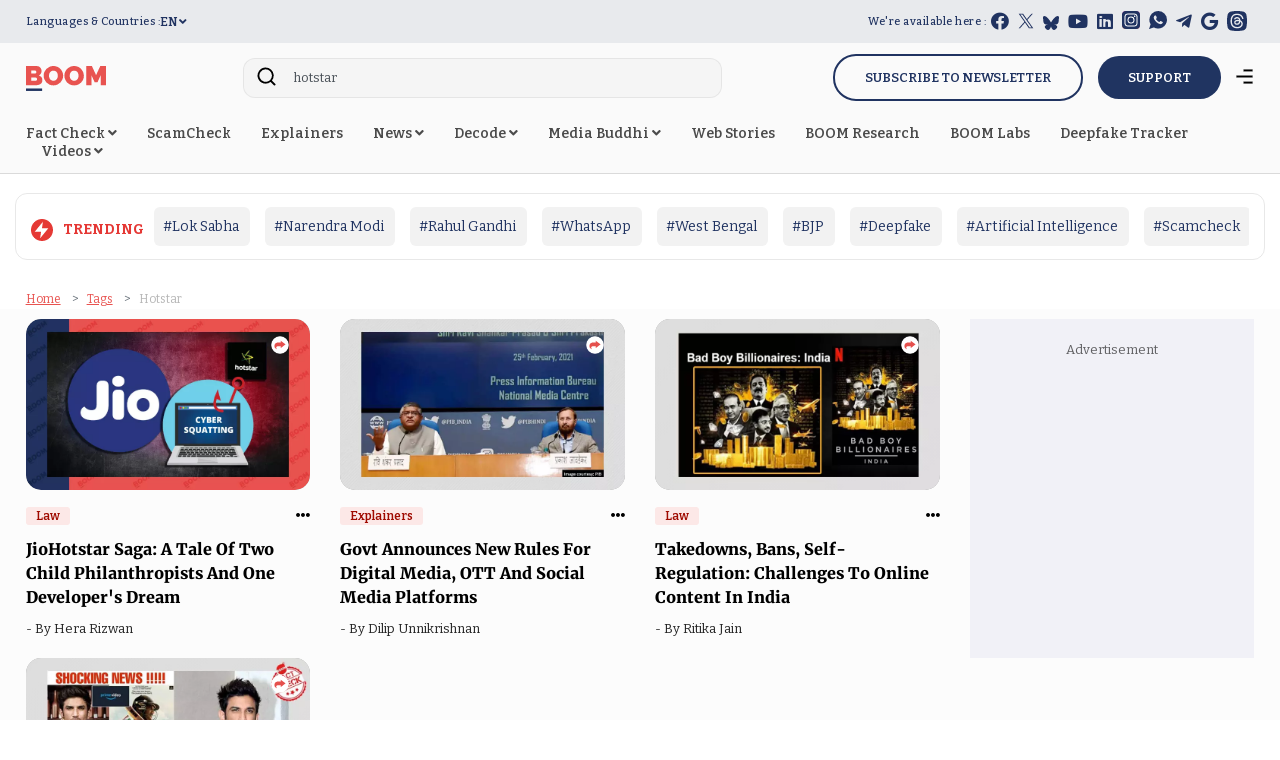

--- FILE ---
content_type: text/html; charset=utf-8
request_url: https://www.boomlive.in/tags/hotstar
body_size: 142460
content:
<!DOCTYPE html><html lang="en"><head><title>Read all Latest Updates on and about Hotstar</title><link rel="icon" href="/images/ico/favicon.ico?v=2" type="image/x-icon"><link rel="shortcut icon" href="/images/ico/favicon.ico?v=2" type="image/x-icon"><meta charset="UTF-8"><meta content="IE=Edge" http-equiv="X-UA-Compatible"><meta name="viewport" content="width=device-width, initial-scale=1.0, maximum-scale=10.0,user-scalable=yes,minimum-scale=1.0"><script type="application/ld+json">   {
    "@context" : "https://schema.org",
    "@type" : "WebSite",
    "name" : "BOOM",
    "author" : {
      "@type" : "Organization",
      "name" : "BOOM"
    },
    "keywords" : "latest news of Hotstar, news about Hotstar, get updates on Hotstar",
    "interactivityType" : "mixed",
    "inLanguage" : "",
    "headline" : "Read all Latest Updates on and about Hotstar",
    "copyrightHolder" : "BOOM",
    "image" : {
      "@context" : "https://schema.org",
      "@type" : "ImageObject",
      "contentUrl" : "/images/logo.png",
      "height": 900,
      "width" : 1500,
      "url" : "/images/logo.png"
     },
    "url" : "https://www.boomlive.in/tags/hotstar",
    "publisher" : {
      "@type" : "Organization",
       "name" : "BOOM",
       "logo" : {
          "@context" : "https://schema.org",
          "@type" : "ImageObject",
          "contentUrl" : "https://www.boomlive.in/images/logo.png",
          "height": "60",
          "width" : "600",
          "name"  : "BOOM - Logo",
          "url" : "https://www.boomlive.in/images/logo.png"
       }
     },
      "mainEntityOfPage": {
           "@type": "WebPage",
           "@id": "https://www.boomlive.in/tags/hotstar"
        }
  }</script><script type="application/ld+json">   {
    "@context" : "https://schema.org",
    "@type" : "BreadcrumbList",
    "name" : "BreadcrumbList",
    "itemListElement": [{ "@type":"ListItem","position":"1","item":{ "@id":"https://www.boomlive.in","name":"Home"}},{"@type":"ListItem","position":"2","item":{"@id":"https://www.boomlive.in/trending-tags","@type":"WebPage","name":"Tags"}},{"@type":"ListItem","position":"3","item":{"@id":"https://www.boomlive.in/tags/hotstar","@type":"WebPage","name":"Hotstar"}}]
  }</script><script type="application/ld+json">   {
    "@context" : "https://schema.org",
    "@type" : "Organization",
    "url" : "https://www.boomlive.in",
    "name" : "BOOM",
    "sameAs" : ["https://www.facebook.com/boomlive","https://twitter.com/boomlive_in","https://www.youtube.com/@boomlive_in","https://www.instagram.com/boomlive_in/"], "address" : {"@type":"PostalAddress","streetAddress":"Adhyaru Industrial Estate","addressLocality":"Sun Mill Compound Lower parel Mumbai","addressRegion":"Mumbai","postalCode":"400013","addressCountry":{"@type":"Country","name":"IN"}},
    "logo" : {
          "@context" : "https://schema.org",
          "@type" : "ImageObject",
          "contentUrl" : "https://www.boomlive.in/images/logo.png",
          "height": "60",
          "width" : "600",
          "name"  : "BOOM - Logo",
          "url" : "https://www.boomlive.in/images/logo.png"
    }
  }</script><script type="application/ld+json">   {
    "@context" : "https://schema.org",
    "@type" : "SiteNavigationElement",
    "name":["Home","About Us","Authors","Team","Careers","Internship","Contact Us","Methodology","Correction Policy","Non-Partnership Policy","Cookie Policy","Grievance Redressal","Republishing Guidelines","Fact Check","ScamCheck","Explainers","News","Decode","Media Buddhi","Web Stories"], "url":["https://www.boomlive.in/","https://www.boomlive.in/about-us","https://www.boomlive.in/all-authors","https://www.boomlive.in/boom-team","https://www.boomlive.in/careers","https://www.boomlive.in/internship","https://www.boomlive.in/contact-us","https://www.boomlive.in/methodology","https://www.boomlive.in/correction-policy","https://www.boomlive.in/non-partisanship-policy","https://www.boomlive.in/cookie-policy","https://www.boomlive.in/grievance-redressal","https://www.boomlive.in/republishing-guidelines","https://www.boomlive.in/fact-check","https://scamcheck.boomlive.in/","https://www.boomlive.in/explainers","https://www.boomlive.in/news","https://www.decodeinternet.in","https://www.boomlive.in/mediabuddhi","https://www.boomlive.in/web-stories"]
  }</script><script type="application/ld+json">   {
    "@context" : "https://schema.org",
    "@type" : "WebPage",
    "name" : "Read all Latest Updates on and about Hotstar",
    "description" : "Get Latest News, Breaking News about Hotstar. Stay connected to all updated on Hotstar",
    "keywords" : "latest news of Hotstar, news about Hotstar, get updates on Hotstar",
    "inLanguage" : "en",
    "url" : "https://www.boomlive.in/tags/hotstar",
    "author" : {
      "@type" : "Person",
      "name" : "BOOM"
     },
      "speakable": {
          "@context": "https://schema.org",
          "@type": "SpeakableSpecification",
          "xPath": [
              "/html/head/title",
              "/html/head/meta[@name='description']/@content"
          ]
      },
    "publisher" : {
      "@type" : "Organization",
       "name" : "BOOM",
       "url"  : "https://www.boomlive.in",
       "sameAs" : ["https://www.facebook.com/boomlive","https://twitter.com/boomlive_in","https://www.youtube.com/@boomlive_in","https://www.instagram.com/boomlive_in/"],
       "logo" : {
          "@context" : "https://schema.org",
          "@type" : "ImageObject",
          "contentUrl" : "https://www.boomlive.in/images/logo.png",
          "height": "60",
          "width" : "600"
      }
     }
   }</script><meta name="image" content="/images/logo.png"><meta name="description" content="Get Latest News, Breaking News about Hotstar. Stay connected to all updated on Hotstar"><meta name="application-name" content="BOOM"><meta name="keywords" content="latest news of Hotstar, news about Hotstar, get updates on Hotstar"><link rel="preload" fetchpriority="low" as="image" href="/images/placeholder.jpg"><meta http-equiv="Content-Language" content="en"><meta name="google" content="notranslate"><meta name="author" content="BOOM"><meta name="copyright" content="BOOM"><meta name="robots" content="follow, index"><meta name="robots" content="max-image-preview:large"><meta name="HandheldFriendly" content="true"><meta name="referrer" content="origin"><meta name="twitter:site" content="@boomlive_in"><meta name="twitter:creator" content="@boomlive_in"><meta name="twitter:card" content="summary_large_image"><meta property="og:url" content="https://www.boomlive.in/tags/hotstar"><meta property="og:locale" content="en_IN"><meta name="twitter:url" content="https://www.boomlive.in/tags/hotstar"><link rel="manifest" href="/manifest.json"><meta property="og:type" content="website"><meta property="og:title" content="Read all Latest Updates on and about Hotstar"><meta property="og:description" content="Get Latest News, Breaking News about Hotstar. Stay connected to all updated on Hotstar"><meta property="og:image" itemprop="image" content="/images/logo.png"><meta property="og:author"><meta name="twitter:title" content="Read all Latest Updates on and about Hotstar"><meta name="twitter:description" content="Get Latest News, Breaking News about Hotstar. Stay connected to all updated on Hotstar"><meta name="twitter:image" content="/images/logo.png"><meta property="og:image:width" content="1200"><meta property="og:image:height" content="630"><meta property="fb:use_automatic_ad_placement" content="enable=true ad_density=default"><!-- include dnsprefetch--><script>window.dynamicPage ="";
window.support_article_infinite_scroll ="";
window.similar_news_infinite_scroll ="true";
window.xhrPageLoad ="";
window.isNewsArticlePage ="";</script><script>window.ignoreCoreScripts = "true";
window.exclude_dynamic_links_only =  "";
window.disable_unveil = "";
window.enableTransliteration = "";
window.extra_whatsapp_share_message = "Be a part of BOOM’s TruthSeekers mission. Become a member and support us ! https://bit.ly/boomwhatsapp";

window.auto_play_videos_in_view = "";
window.comment_post_as = "";

</script><script>window.load_theme_resource_after_pageLoad = "true"
</script><script>window.single_source_news_url = ""
window.popup_ad_cookie_duration = ""
window.popup_ad_display_duration = "2"
window.road_blocker_ad_cookie_duration=""
window.road_blocker_ad_display_duration=""
window.epaperClipRatio="7"
window.scriptLoadDelay=parseInt("100")
window.scriptLoadDelayExternalScripts=parseInt("10")
window.windowLoadedDelay=parseInt("")
window.exclude_common_ga="true"
window.exclude_all_ga=""
window.payment_success_redirect_url = ""
window.refresh_pages_on_interval = {};
window.refresh_pages_on_interval_using_ajax = {};

window.maxAllowCropHeightFactor = ""
window.clipLogo = ""
window.disable_hcomment_email_mandatory = ""
window.disable_hcomment_name_mandatory = ""
window.track_pageview_only_once_infinite =  ""

window.sidekick_ad_cookie_duration = ""
window.sidekick_ad_display_duration = ""
window.sidekick_ad_autostart_duration = ""
window.pushdown_ad_close_duration = ""

window.ignore_webp_supprt_check = ""
window.max_dynamic_links_count = ""

window.use_non_ajax_path_for_mixin =  ""
window.no_show_initial_popup =  ""

window.use_advance_search_as_default = ""
window.locationContentPage = ""
window.showUTMCookie = ""
window.updateXHRCanonicalToSelf = ""
window.makeDynamicXHRPageDirectUrl = ""
window.showPopUpToFillProfileDetails = ""
window.mandatoryProfileCookieDuration = ""</script><script async="" src="https://www.googletagmanager.com/gtag/js?id=G-9SCG9KWDQ3"></script><script>var cMap = {"content_url":"/tags/hotstar","page_type":"tags","content_id":"NA","content_type":"listing","create_by_author_name":"NA","create_by_author_id":"NA","title":"NA","published_date":"NA","modification_date":"NA","author_name":"NA","author_url":"NA","author_id":"NA","primary_category_name":"NA","primary_category_id":"NA","secondary_category_name":"NA","secondary_category_id":"NA","word_count":"NA","error_status":"NA"}
window.dataLayer = window.dataLayer || [];
function gtag(){dataLayer.push(arguments);}
gtag('js', new Date());
gtag('config', 'G-9SCG9KWDQ3',cMap);</script><script>window.COMSCORECODE = "39547594";</script><script>window.twitter_handle = "boomlive_in";</script><script>window.use_short_url_in_share = "true"</script><script>window.insetLinkInCopy = '' || true;
window.insetLinkInCopyLoggedIn = '';
</script><script>window.userDataToBePassedBack = {};</script><script>window.payment_gateway = "razorpay";</script><script>window.externalResourcesVersion = "2";
window.externalResources = "https://platform.twitter.com/widgets.js,https://sb.scorecardresearch.com/beacon.js,https://cdn.izooto.com/scripts/809f316fe140e7b71963474ae59921485b323a1f.js, https://securepubads.g.doubleclick.net/tag/js/gpt.js,https://pagead2.googlesyndication.com/pagead/js/adsbygoogle.js,https://cdn.taboola.com/libtrc/boomlive-english/loader.js";
window.externalResourcesLength = "6";</script><script>window.Constants = {"url":{"xhrLogin":"/xhr/admin/login/loginUser","xhrLoginOrRegister":"/xhr/admin/login/loginOrRegisterUser","xhrRegister":"/xhr/admin/login/registerUser","xhrVerify":"/xhr/admin/login/verifyUser","xhrVerifyEmail":"/xhr/admin/login/verifyEmail","xhrForgotPassword":"/xhr/admin/login/forgotPassword","xhrResetPassword":"/xhr/admin/login/reset-password","xhrLogout":"/xhr/admin/login/logout","xhrRegenerateEmailCode":"/xhr/admin/login/regenerateEmailCode","xhrRegenerateWhatsAppLink":"/xhr/admin/login/regenerateWhatsAppLink"}};</script><script>window.razorpay_key = "rzp_live_3HoZEjlQWQUXcJ"</script><script>window.enable_webp_images = "true";</script><script>window.userDeviceType = "d";</script><script>window.hasIntagram = ""
window.hasTwitter = "true"
window.isIOS = ""
window.sendNewsReadState = "false"
window.image_quality_percentage = ""
window.enable_js_image_compress = ""
window.local_date_time_format = ""
window.partnerName  = "BOOM"
window.partnerCopyrightName  = "BOOM"
window.ignoreInitialDFPIdChange = "";
window.tooltipMobileSidePadding = "";

window.isAdFree = "0";

window.isPremiumContent = "";
window.delaySecThemeScriptsAction = ""
window.delaySecThemeScriptsActionOthers = ""

window.ignore_also_read_image = ""

window.ip_based_login_enabled = ""; 
window.chars_per_min_read = "1200";
window.user_review_content_id = "";
window.user_review_content_id_ugc = "";
window.custom_data_to_be_passed = "";
window.includePartyTownScript = "";
window.open_paymentgate_default_on_checkout ="";
window.adCustomContentName = "";
window.subscriptionPageUrl = "/membership";

window.externalSubscriberLandingUrl = "";
window.partner_coupon_discount_message = "";

window.autoSlideGallery = "";
window.autoSlideGalleryTimeout = "";

window.isContentPageForSubscription = "";


window.refresh_website_in_interval_using_ajax = "/";

window.callValidateIPLoginAlways = "/";

window.ignoreAddingRandonQueryInYoutubeResize = "";

window.convertToNepaliDate = "";

window.articleViewScrollInfiniteOffset = "";

window.road_blocker_ad_delayed_duration = "";
window.popup_ad_delayed_duration = "";
window.adBlockerCookieShowDuration = "";
window.removeValidateCaptchaInRegister = "";
window.partnerOriginalName = "";
</script><!-- -if(typeof data!="undefined" && data['extra_header_tags'] && data['extra_header_tags']['templateData'] && data['extra_header_tags']['templateData']['content']){--><!--     !{data['extra_header_tags']['templateData']['content']}--><!-- -}--><style type="text/css" class="styles">body img,iframe,video{max-width:100%}.hide-scroll{overflow:hidden}img{height:auto}.details-content-story iframe.note-video-clip{width:100%}body,html{-webkit-overflow-scrolling:touch}#content{-webkit-overflow-scrolling:touch}#content{height:100%}#main #content{display:inline}.hide{display:none!important}.soft-hide{display:none}.bg-404{background:url(/images/404.jpg);background-repeat:no-repeat;background-size:100%;background-position:center;background-blend-mode:screen;min-height:400px;text-align:center}.bg-404 .error404-content{background:#fff;padding:20px;font-size:30px;opacity:.8}a img{max-width:100%}.newsSocialIcons li a{color:#fff}.newsSocialIcons li a:hover{text-decoration:none!important}.newsSocialIcons li a i{margin-right:4px}.newsSocialIcons{width:100%;display:inline-block;text-align:right}.newsSocialIcons a{padding:5px;display:inline-block}.hocalwire-cp-authors-social,.newsSocialIcons ul{width:100%;padding-left:0}.hocalwire-cp-authors-social{text-align:left}.newsSocialIcons li{list-style:none!important;width:25px;height:25px;text-decoration:none;font-family:Oswald!important;text-transform:uppercase;background:0 0;opacity:1;line-height:30px;padding:0;margin:0 3px;position:relative}.newsSocialIcons li a{color:#fff;height:21px}.newsSocialIcons li a:hover{text-decoration:none!important}.newsSocialIcons li a i{margin-right:4px}.newsSocialIcons li.facebook,.sticky li.facebook{border:0 solid #314b83;background-color:#4769a5}.newsSocialIcons li.whatsapp,.sticky li.whatsapp{border:0 solid #65bc54;background-color:#65bc54}.newsSocialIcons li.telegram,.sticky li.telegram{border:0 solid #379be5;background-color:#379be5}.newsSocialIcons li.pintrest{border:0;background-color:#d50c22}.newsSocialIcons li.twitter,.sticky li.twitter{border:0 solid #000;background-color:#000}.newsSocialIcons li.googleplus{border:0 solid #ab2b1d;background-color:#bf3727}.newsSocialIcons li.gplus{border:0 solid #ab2b1d;background-color:#bf3727}.newsSocialIcons li.linkedin,.sticky li.linkedin{border:0 solid #278cc0;background-color:#2ba3e1}.newsSocialIcons li.tumblr{border:0 solid #2c3c4c;background-color:#34495e}.newsSocialIcons li.pinterest,.sticky li.printrest{border:0 solid #ae1319;background-color:#cd252b}.newsSocialIcons li.email{border:0 solid #4b3b3b;background-color:#4b3b3b}.newsSocialIcons li.mail,.sticky li.mail{border:0 solid #18ae91;background-color:#1abc9c}.sticky li.email,.sticky li.mail{border:0 solid #4b3b3b;background-color:#4b3b3b}.newsSocialIcons li.print{border:0 solid #000;background-color:#000}.sticky li.print{border:0 solid #000;background-color:#000}.newsSocialIcons li.youtube{border:0 solid #e62117;background-color:#e62117}.newsSocialIcons li.insta{border:0 solid #0526c5;background-color:#0526c5}.newsSocialIcons li img{vertical-align:top}.newsSocialIcons ul{border-radius:3px;padding:5px;z-index:10;float:left;clear:both}.newsSocialIcons.right-navigation ul li+li{display:none;float:left;border-radius:30px;padding-top:2px}.newsSocialIcons li{float:left;border-radius:30px}.listing-social-share .newsSocialIcons li{border-radius:30px!important}.margin-top10{margin-top:10px}.sticky-container{position:fixed;top:40%;z-index:11111111111}.sticky-container ul li p{padding:5px}.sticky li.facebook{border:0 solid #314b83;background-color:#4769a5}.sticky li.twitter{border:0 solid #000;background-color:#000}.sticky li.googleplus{border:0 solid #ab2b1d;background-color:#bf3727}.sticky li.gplus{border:0 solid #ab2b1d;background-color:#bf3727}.sticky li.linkedin{border:0 solid #278cc0;background-color:#2ba3e1}.sticky li.tumblr{border:0 solid #2c3c4c;background-color:#34495e}.sticky li.pinterest{border:0 solid #ae1319;background-color:#cd252b}.sticky li.mail{border:0 solid #18ae91;background-color:#1abc9c}.sticky li.youtube{border:0 solid #e62117;background-color:#e62117}.sticky-container .fab{background:#03a9f4;width:37px;height:37px;text-align:center;color:#fff;box-shadow:0 0 3px rgba(0,0,0,.5),3px 3px 3px rgba(0,0,0,.25);position:fixed;right:1/4 * 3 * 64px;font-size:2.6667em;display:inline-block;cursor:default;bottom:100px;right:10px;z-index:10;box-sizing:border-box;padding:0 8px}.sticky-container .fab .not-logged-in img{vertical-align:top}.sticky-container .fab .logged-in img{vertical-align:top}.sticky-container .fab.child{right:(64px - 1 / 3 * 2 * 64px)/2 + 1/4 * 3 * 64px;width:1/3 * 2 * 64px;height:1/3 * 2 * 64px;display:none;opacity:0;font-size:2em}.sticky .fab img{height:auto;width:auto}.backdrop{position:fixed;top:0;left:0;width:100%;height:100%;background:#ececec;opacity:.3;display:none}#masterfab img{margin:auto;display:block;height:auto}#masterfab{padding:10px;max-width:38px;box-sizing:border-box}.details-content-story{overflow:hidden;display:inherit}.cd-top{cursor:pointer;position:fixed;bottom:100px;left:10px;width:35px;height:35px;background-color:#434343;box-shadow:0 0 10px rgba(0,0,0,.05);overflow:hidden;text-indent:100%;white-space:nowrap;background:rgba(232,98,86,.8) url(/images/cd-top-arrow.svg) no-repeat center 50%;visibility:hidden;opacity:0;-webkit-transition:opacity .3s 0s,visibility 0s .3s;-moz-transition:opacity .3s 0s,visibility 0s .3s;transition:opacity .3s 0s,visibility 0s .3s}.cd-top.cd-fade-out,.cd-top.cd-is-visible,.no-touch .cd-top:hover{-webkit-transition:opacity .3s 0s,visibility 0s 0s;-moz-transition:opacity .3s 0s,visibility 0s 0s;transition:opacity .3s 0s,visibility 0s 0s}.cd-top.cd-is-visible{visibility:visible;opacity:1;z-index:9999}.cd-top.cd-fade-out{opacity:.5}@-webkit-keyframes placeHolderShimmer{0%{background-position:-468px 0}100%{background-position:468px 0}}@keyframes placeHolderShimmer{0%{background-position:-468px 0}100%{background-position:468px 0}}.mixin-loader-wrapper{background-color:#e9eaed;color:#141823;padding:5px;border:1px solid #ccc;margin:0 auto 1em}.mixin-loader-item{background:#fff;border:1px solid;border-color:#e5e6e9 #dfe0e4 #d0d1d5;border-radius:3px;padding:12px;margin:0 auto}.placeholder_top{background:#fff;padding:5px;display:inline-block}.mixin-placeholder-details-wrapper{z-index:99;left:30%;display:inline-block;top:50px;color:#000;background:#0f0f0f;color:#fff;padding:10px}.placeholder_top .animated-background{-webkit-animation-duration:1s;animation-duration:1s;-webkit-animation-fill-mode:forwards;animation-fill-mode:forwards;-webkit-animation-iteration-count:infinite;animation-iteration-count:infinite;-webkit-animation-name:placeHolderShimmer;animation-name:placeHolderShimmer;-webkit-animation-timing-function:linear;animation-timing-function:linear;background:#f6f7f8;background:#eee;background:-webkit-gradient(linear,left top,right top,color-stop(8%,#eee),color-stop(18%,#ddd),color-stop(33%,#eee));background:-webkit-linear-gradient(left,#eee 8%,#ddd 18%,#eee 33%);background:linear-gradient(to right,#eee 8%,#ddd 18%,#eee 33%);-webkit-background-size:800px 104px;background-size:800px 104px}.hocal_col{width:100%;padding-top:5px;padding-bottom:5px}.padding_10{padding:10%}.padding_20{padding:20%}.placeholder_top .img.small{height:60px;max-width:80px}.placeholder_top .img.medium{height:150px;max-width:250px}.placeholder_top .img.big{height:300px;max-width:500px}.placeholder_top .img.supper-big{height:450px;max-width:750px}.content{margin-bottom:10px}.placeholder_top .content.small{height:10px;padding-left:5px;padding-right:5px}.placeholder_top .content.medium{height:20px;padding-left:10px;padding-right:10px}.placeholder_top .content.large{height:30px;padding-left:15px;padding-right:15px}.hocal_col_12{width:100%}.hocal_col_9{width:75%}.hocal_col_8{width:60%}.hocal_col_6{width:50%}.hocal_col_4{width:33%}.hocal_col_3{width:25%}.hocal_row{display:block}.hocal_col{display:block;float:left;position:relative}.placeholder_top .play{display:block;width:0;height:0;border-top:$size solid transparent;border-bottom:$size solid transparent;border-left:($size*$ratio) solid $foreground;margin:($size * 2) auto $size auto;position:relative;z-index:1;transition:all $transition-time;-webkit-transition:all $transition-time;-moz-transition:all $transition-time;left:($size*.2)}.placeholder_top .play:before{content:'';position:absolute;top:-75px;left:-115px;bottom:-75px;right:-35px;border-radius:50%;z-index:2;transition:all .3s;-webkit-transition:all .3s;-moz-transition:all .3s}.placeholder_top .play:after{content:'';opacity:0;transition:opacity .6s;-webkit-transition:opacity .6s;-moz-transition:opacity .6s}.details-content-story .inside_editor_caption.float-left,.details-content-story img.float-left{padding-right:10px;padding-bottom:10px;float:left;left:0}.details-content-story .inside_editor_caption.float-right,.details-content-story img.float-right{padding-left:10px;padding-bottom:10px;float:right;right:0}.details-content-story .image_caption{background:0 0}.details-content-story div,.details-content-story p{margin-bottom:15px!important;line-height:1.4;margin:0 auto}.details-content-story div.pasted-from-word-wrapper{margin-bottom:0!important}.details-content-story div.inside_editor_caption{display:none}.details-content-story .inside_editor_caption.edited-info{display:block}.details-content-story img{max-width:100%}.details-content-story .inside_editor_caption.float-left{margin-top:10px}.details-content-story .inside_editor_caption.float-right{margin-top:10px}.details-content-story img.float-none{margin:auto;float:none}.details-content-story .inside_editor_caption{font-size:16px;padding:2px;text-align:center;bottom:-20px;width:100%}.details-content-story .image-and-caption-wrapper{position:relative;margin-bottom:20px}.image-and-caption-wrapper{max-width:100%!important}.details-content-story .image-and-caption-wrapper.float-left{float:left;padding-right:10px;padding-bottom:10px}.details-content-story .image-and-caption-wrapper.float-right{float:right;padding-left:10px;padding-bottom:10px}.details-content-story .image-and-caption-wrapper.float-none{float:none;display:block;clear:both;left:0!important;margin:0 auto}.details-content-story .image-and-caption-wrapper.float-none img{display:block}.details-content-story .hide-on-web{display:none!important}.hide-on-web{display:none!important}.details-content-story .template-wrapper{padding:2px;width:100%}.details-content-story .template-wrapper .delete-lists-wrapper button{display:none}.details-content-story .template-wrapper .action-btn-wrapper{display:none}.details-content-story .list-item-heading{font-size:18px;margin-bottom:20px}.details-content-story li.list-item{margin-bottom:20px}.details-content-story .action-btn-wrapper span{padding:5px;margin:2px;background:#ccc}.details-content-story .template-wrapper{padding:2px;width:100%}.details-content-story .template-wrapper .delete-lists-wrapper{float:right;margin-top:10px}.details-content-story .template-wrapper .delete-lists-wrapper button{padding:10px;margin-right:10px;margin-top:-5px}.details-content-story .template-wrapper li.list-item{width:100%}.details-content-story .template-wrapper .action-btn-wrapper{float:left;margin-right:20px}.details-content-story .list-items-wrapper li{border:none!important}.details-content-story .list-items-wrapper.unordered-list ul{list-style-type:square}.modal_wrapper_frame{position:fixed;width:100%;top:0;height:100%;background:rgba(0,0,0,.7);opacity:1;z-index:9999999999}.modal_wrapper_frame #modal-content{position:absolute;left:20%;top:20%;right:20%;bottom:20%;border:1px solid #ccc;background:#fff}.modal_wrapper_frame .cross-btn{right:10px;top:10px;position:absolute;font-size:20px;cursor:pointer;padding:5px;z-index:9999}.modal_wrapper_frame iframe{width:100%;height:100%}.hocal_hide_on_desktop{display:none!important}.hocal_hide_on_mobile{display:block!important}.placeholder_top{width:100%}.placeholder_top .hocal_col{padding:5px;box-sizing:border-box}.also-read-media{display:none}.also-read-media-wrap{display:none}@media screen and (max-width:767px){.bg-404 .error404-content{background:#fff;padding:10px;font-size:20px}.hocal_hide_on_mobile{display:none!important}.hocal_hide_on_desktop{display:block!important}.modal_wrapper_frame #modal-content{left:2%;top:2%;right:2%;bottom:2%}.details-content-story .image-and-caption-wrapper.float-left,.details-content-story .image-and-caption-wrapper.float-right{display:inline;max-width:100%!important;float:none!important;padding:0!important}.details-content-story .inside_editor_caption.float-right,.details-content-story img.float-right{display:inline;max-width:100%!important;float:none!important;padding:0!important}.details-content-story .inside_editor_caption.float-left,.details-content-story img.float-left{display:inline;max-width:100%!important;float:none!important;padding:0!important}}#comments iframe{width:100%!important}#bottom_snackbar{width:30%;position:fixed;z-index:1;bottom:0;z-index:999999999999999999999999999999999999999999999999999999999999999999999;left:70%;background:#333}#bottom_snackbar .close-btn{position:absolute;right:3px;top:3px;padding:1px 8px;cursor:pointer;z-index:9999999999;font-size:20px;color:#fff}#bottom_snackbar.right{left:70%}#bottom_snackbar.left{left:0}#bottom_snackbar.center{left:35%}.bottom_snackbar_content{background:#0582e2}@media screen and (max-width:767px){#bottom_snackbar{width:100%}#bottom_snackbar,#bottom_snackbar.center,#bottom_snackbar.left,#bottom_snackbar.right{left:0}}.login-btn-in-message{color:#00f;text-decoration:underline;cursor:pointer;font-size:16px}.show-pass-wrap{float:right}#news_buzz_updates .buzz-timeline-wrapper{background:#f7f8f9}.buzz-timeline-wrapper .load-more-update-wrapper{text-align:center;cursor:pointer;width:100%}.buzz-timeline-wrapper .load-more-update-wrapper a{background:red;color:#fff;padding:4px 25px;display:inline-block;margin-bottom:10px}.buzz-timeline-wrapper .timeline{position:relative;max-width:1200px;margin:0 auto}.buzz-timeline-wrapper .timeline::after{content:'';position:absolute;width:6px;background-color:#c5c5c5;top:0;bottom:0;left:10%;margin-left:-3px}.buzz-timeline-wrapper .buzz-container{padding:10px 40px;position:relative;background-color:inherit;width:90%;list-style:none;box-sizing:border-box}.buzz-timeline-wrapper .buzz-container::after{content:'';position:absolute;width:25px;height:25px;right:-17px;background-color:#fff;border:4px solid #c5c5c5;top:15px;border-radius:50%;z-index:1}.buzz-timeline-wrapper .left{left:0}.buzz-timeline-wrapper .right{left:10%;text-align:right!important;float:none!important;margin-left:0!important}.buzz-timeline-wrapper .left::before{content:" ";height:0;position:absolute;top:22px;width:0;z-index:1;right:30px;border:medium solid #fff;border-width:10px 0 10px 10px;border-color:transparent transparent transparent #fff}.buzz-timeline-wrapper .right::before{content:" ";height:0;position:absolute;top:22px;width:0;z-index:1;left:30px;border:medium solid #fff;border-width:10px 10px 10px 0;border-color:transparent #fff transparent transparent}.buzz-timeline-wrapper .right::after{left:-13px}.buzz-timeline-wrapper .buzz_date{font-size:12px;color:#666}.buzz-timeline-wrapper .content{padding:10px 15px;background-color:#fff;position:relative;border-radius:6px;text-align:left}.buzz-timeline-wrapper .list_image{width:25%}.buzz-timeline-wrapper h2{margin-bottom:0!important;font-size:16px;margin-top:0;background:#fff;font-weight:400}.buzz_story{font-size:15px}.buzz-timeline-wrapper .buzz-image{float:left;margin-right:10px;max-width:50%}.buzz-timeline-wrapper .image-and-caption-wrapper{text-align:center;position:relative;display:inline-block;float:none!important;width:100%!important}.buzz-timeline-wrapper .image-and-caption-wrapper img{max-height:400px;width:auto!important;float:none!important}.buzz-timeline-wrapper .image_caption{background:#fff!important}.buzz-parent-wrapper .news_updates_heading{text-align:center}.buzz-parent-wrapper .news_updates_heading a{border-bottom:2px solid #ccc;padding-left:10px;padding-right:10px}@media screen and (max-width:600px){.buzz-timeline-wrapper .buzz-image{float:none;margin-right:0;max-width:1000%}.buzz-timeline-wrapper .list_image{width:100%}.buzz-timeline-wrapper .timeline::after{left:31px}.buzz-timeline-wrapper .buzz-container{width:100%;padding-left:70px;padding-right:25px}.buzz-timeline-wrapper .buzz-container::before{left:60px;border:medium solid #fff;border-width:10px 10px 10px 0;border-color:transparent #fff transparent transparent}.buzz-timeline-wrapper .left::after,.buzz-timeline-wrapper .right::after{left:17px}.buzz-timeline-wrapper .right{left:0}.buzz-timeline-wrapper .timeline::after{background-color:transparent}.buzz-timeline-wrapper .buzz-container{padding-left:10px;padding-right:10px}.buzz-timeline-wrapper .buzz-container::after{background-color:transparent;border:0 solid #c5c5c5}.buzz-timeline-wrapper .content{box-shadow:0 4px 8px 0 rgba(0,0,0,.2);transition:.3s}.buzz-timeline-wrapper .right::before{display:none}#news_buzz_updates .buzz-timeline-wrapper{background:#fff}.buzz-timeline-wrapper .timeline{padding:0}}.nextpage.divider{display:none;font-size:24px;text-align:center;width:75%;margin:40px auto}.nextpage.divider span{display:table-cell;position:relative}.nextpage.divider span:first-child,.nextpage.divider span:last-child{width:50%;top:13px;-moz-background-size:100% 2px;background-size:100% 2px;background-position:0 0,0 100%;background-repeat:no-repeat}.nextpage.divider span:first-child{background-image:-webkit-gradient(linear,0 0,0 100%,from(transparent),to(#000));background-image:-webkit-linear-gradient(180deg,transparent,#000);background-image:-moz-linear-gradient(180deg,transparent,#000);background-image:-o-linear-gradient(180deg,transparent,#000);background-image:linear-gradient(90deg,transparent,#000)}.nextpage.divider span:nth-child(2){color:#000;padding:0 5px;width:auto;white-space:nowrap}.nextpage.divider span:last-child{background-image:-webkit-gradient(linear,0 0,0 100%,from(#000),to(transparent));background-image:-webkit-linear-gradient(180deg,#000,transparent);background-image:-moz-linear-gradient(180deg,#000,transparent);background-image:-o-linear-gradient(180deg,#000,transparent);background-image:linear-gradient(90deg,#000,transparent)}.next-page-loader h2{color:#000;margin:0;font:.8em verdana;margin-top:20px;text-transform:uppercase;letter-spacing:.1em}.next-page-loader span{display:inline-block;vertical-align:middle;width:.6em;height:.6em;margin:.19em;background:#222;border-radius:.6em;animation:loading 1s infinite alternate}.next-page-loader span:nth-of-type(2){background:#222;animation-delay:.2s}.next-page-loader span:nth-of-type(3){background:#222;animation-delay:.4s}.next-page-loader span:nth-of-type(4){background:#222;animation-delay:.6s}.next-page-loader span:nth-of-type(5){background:#222;animation-delay:.8s}.next-page-loader span:nth-of-type(6){background:#222;animation-delay:1s}.next-page-loader span:nth-of-type(7){background:#222;animation-delay:1.2s}.pagi_wrap{width:100%;position:relative;position:relative}.pagi_wrap ul{margin:auto;display:block;text-align:center;width:100%;position:relative}.pagi_wrap ul li{display:inline-block;margin:0 15px;text-align:center;position:relative}.pagi_wrap ul li.active a{cursor:default}.pagi_wrap ul li span{color:#333;vertical-align:middle;display:inline-block;font-size:20px;line-height:45px;width:45px;height:45px;background:#dfebf9;text-align:center;border-radius:50%}.pagi_wrap ul li.active span{background:#ccc}.hocalwire-cp-authors-social,.newsSocialIcons ul{width:100%;padding-left:0}.hocalwire-cp-authors-social{text-align:center}.hocalwire-cp-authors-social li{width:20px;height:20px;padding:4px;margin:5px;display:inline-block}.hocalwire-cp-authors-social li:first-child{margin-left:0}.hocalwire-cp-authors-social li a{height:20px;position:relative;display:block}.hocalwire-cp-authors-social li.facebook,.hocalwire-cp-authors-social1 li.facebook{border:0 solid #314b83;background-color:#4769a5}.hocalwire-cp-authors-social li.twitter,.hocalwire-cp-authors-social1 li.twitter{border:0 solid #000;background-color:#000}.hocalwire-cp-authors-social li.googleplus,.hocalwire-cp-authors-social1 li.googleplus{border:0 solid #ab2b1d;background-color:#bf3727}.hocalwire-cp-authors-social li.gplus,.hocalwire-cp-authors-social1 li.gplus{border:0 solid #ab2b1d;background-color:#bf3727}.hocalwire-cp-authors-social li.linkedin,.hocalwire-cp-authors-social1 li.linkedin{border:0 solid #278cc0;background-color:#2ba3e1}.hocalwire-cp-authors-social li.dark{background-color:#ccc!important}.insert-more-buzz-here{display:inline-block;position:relative;width:100%}@keyframes loading{0%{opacity:0}100%{opacity:1}}#details-bottom-element-for-infinite-scroll{text-align:center}#state-selection{display:none}.details-content-story blockquote{width:100%;text-align:center}.details-content-story iframe{display:block;margin:0 auto;max-width:100%}.details-content-story video{width:100%;max-height:450px}.details-content-story video.hocal-uploaded-video.audio-file{max-height:70px}twitter-widget{margin:0 auto}.epaper-datepicker-img{display:inline-block;max-width:20px;position:absolute;top:10px;left:10px}.inline-block{position:relative}#epaper-datepicker{padding-left:30px}.track-on-infinite-scroll-view{min-height:1px}.cd-top{right:10px;left:auto}.buzz-timeline-wrapper .load-more-update-wrapper a.next-page-live-update,.buzz-timeline-wrapper .load-more-update-wrapper a.prev-page-live-update,.next-page-live-update,.prev-page-live-update{float:right;margin-left:10px;margin-right:10px;margin-top:20px;background:0 0;color:#000}.view-all-updates-xhr-wrap{display:block;width:100%;margin-top:20px;margin-bottom:20px;text-align:center}.view-all-updates-xhr-wrap a{background:#000!important;color:#fff!important;padding:10px 20px}.blog-share-socials-light{text-align:right}.blog-share-socials-light li{display:inline-block;position:relative;max-width:25px;margin:0 6px;border-radius:10px;text-align:right;padding:5px;box-sizing:border-box}.no-more-updates{text-align:center;color:#000;background:#cfcfcf;font-size:23px;padding:40px;margin-bottom:20px}.news-updates-pagination{width:100%;text-align:center;margin-top:20px;margin-bottom:20px;display:inline-block}.news-updates-pagination a{padding:10px;background:#000;margin:5px;color:#fff}.buzz-list-wrapper h2{padding-left:0;clear:none}.buzz-list-wrapper .latest_item h2 a{color:#000;font-size:18px;font-weight:700}.buzz-list-wrapper p{line-height:1.5}.hocalwire-editor-list li p{display:inline}.buzz-list-wrapper ul.hocalwire-editor-list li,.details-content-story ul li,.details-content-story ul.hocalwire-editor-list li{display:block!important;margin-bottom:15px}.buzz-list-wrapper ul.hocalwire-editor-list li:before,.details-content-story ul li::before,.details-content-story ul.hocalwire-editor-list li::before,.hocal_short_desc li::before{content:"\2022";color:#000;font-weight:700;display:inline-block;width:25px;margin-left:0;font-size:30px;vertical-align:sub}.details-content-story table{width:100%;margin-bottom:10px;margin-top:10px;display:block;overflow-x:scroll;border-spacing:0;border-collapse:collapse}.details-content-story table td,.details-content-story table th,.details-content-story table tr{border:1px solid #000;padding:5px;text-align:left;font-size:14px}.details-content-story table thead{background:#eaeaea}.details-content-story .h-embed-wrapper .twitter-tweet,.details-content-story .h-embed-wrapper>div{margin-left:auto;margin-right:auto}.fluid-width-video-wrapper{padding-top:0!important;display:inline-block;height:500px}.fluid-width-video-wrapper embed,.fluid-width-video-wrapper object{max-height:500px}.single-post-title{text-transform:inherit}.subscription-btn-on-login{display:none}#left-ad-full-screen{position:fixed;height:80%;top:20%;width:140px;left:10px}#right-ad-full-screen{position:fixed;height:80%;top:20%;width:140px;right:10px}.pasted-from-word-wrapper>div{margin-bottom:15px}iframe.instagram-media{margin:0 auto!important;width:100%!important;position:relative!important}.scroll div{display:inline-block}.loop-nav.pag-nav{background:#fff}.pag-nav{font-size:12px;line-height:20px;font-weight:700;text-align:center}.loop-nav{border-top:0 solid #ddd}.loop-nav-inner{border-top:1px solid #fff;padding:20px 0}.wp-pagenavi{clear:both}.pagenavi span{text-decoration:none;border:1px solid #bfbfbf;padding:3px 5px;margin:2px}.pag-nav a,.pag-nav span{color:#555;margin:0 4px 4px;border:1px solid #ccc;-webkit-border-radius:3px;border-radius:3px;display:inline-block;padding:4px 8px;background-color:#e7e7e7;background-image:-ms-linear-gradient(top,#eee,#e7e7e7);background-image:-moz-linear-gradient(top,#eee,#e7e7e7);background-image:-o-linear-gradient(top,#eee,#e7e7e7);background-image:-webkit-gradient(linear,left top,left bottom,from(#eee),to(#e7e7e7));background-image:-webkit-linear-gradient(top,#eee,#e7e7e7);background-image:linear-gradient(top,#eee,#e7e7e7);-webkit-box-shadow:inset 0 1px 0 #fff,0 1px 1px rgba(0,0,0,.1);box-shadow:inset 0 1px 0 #fff,0 1px 1px rgba(0,0,0,.1)}.pag-nav span{color:#999}.pag-nav .current{background:#f7f7f7;border:1px solid #bbb;-webkit-box-shadow:inset 0 1px 5px rgba(0,0,0,.25),0 1px 0 #fff;box-shadow:inset 0 1px 5px rgba(0,0,0,.25),0 1px 0 #fff}.pag-nav span{color:#999}.wp-pagenavi a:hover,.wp-pagenavi span.current{border-color:#000}.wp-pagenavi span.current{font-weight:700}.hocal-draggable iframe.note-video-clip{width:100%}.hocal-draggable iframe,.hocal-draggable video{text-align:center}.details-content-story ol,ol.hocalwire-editor-list{counter-reset:num_cntr;padding-left:35px}.details-content-story ol li,ol.hocalwire-editor-list li{counter-increment:num_cntr;position:relative;margin-bottom:10px}.blog-share-socials-light li,.buzz-list-wrapper .listing-items li,.sticky-container ul{list-style:none!important}.blog-share-socials-light li::before,.buzz-list-wrapper .listing-items li::before,.sticky-container ul{content:''}.sticky-container .fab img{padding:2px;margin-top:-10px}.native-fb-wrap.facebook{display:inline-block;float:left;margin-top:8px;margin-right:10px}.amp-flying-carpet-wrapper{overflow:hidden}.amp-flying-carpet-text-border{background:#000;color:#fff;padding:.25em}.amp-fx-flying-carpet{height:300px;overflow:hidden;position:relative}.amp-fx-flying-carpet-clip{position:absolute;top:0;left:0;width:100%;height:100%;border:0;margin:0;padding:0;clip:rect(0,auto,auto,0);-webkit-clip-path:polygon(0 0,100% 0,100% 100%,0 100%);clip-path:polygon(0 0,100% 0,100% 100%,0 100%)}.amp-fx-flying-carpet-container{position:fixed;top:0;width:100%;height:100%;-webkit-transform:translateZ(0);display:-webkit-box;display:-ms-flexbox;display:flex;-webkit-box-orient:vertical;-webkit-box-direction:normal;-ms-flex-direction:column;flex-direction:column;-webkit-box-align:center;-ms-flex-align:center;align-items:center;-webkit-box-pack:center;-ms-flex-pack:center;justify-content:center;max-width:320px;margin-top:120px}.dfp-ad{height:600px;width:300px;background:0 0;text-align:center;vertical-align:middle;display:table-cell;position:relative}.dfp-ad-container{position:absolute}.in-image-ad-wrap{position:absolute;bottom:0;width:100%;overflow:hidden;background:rgba(255,255,255,.5)}.in-image-ad-wrap .close-btn-in-img{display:inline-block;position:absolute;right:0;top:0;cursor:pointer}.in-image-ad-wrap .ad-content{width:100%;overflow-x:scroll}.in-image-ad-wrap .ad-content>div{margin:0 auto}.common-ad-block{margin:10px}.common-ad-block-pd{padding:10px}.popup-ad-content-wrap,.roadblocker-content-wrap{position:fixed;top:0;left:0;height:100%;width:100%;z-index:9999999}.popup-ad-content-wrap .popup-overlay-bg,.roadblocker-content-wrap .popup-overlay-bg{background:rgba(0,0,0,.5);width:100%;position:fixed;top:0;left:0;z-index:1;height:100%}.roadblocker-content-wrap .popup-overlay-bg{background:#fff}.popup-ad-content-wrap .popup-content-container,.roadblocker-content-wrap .popup-content-container{display:inline-block;width:100%;margin:0 auto;text-align:center;height:100%;position:absolute;z-index:99}.popup-ad-content-wrap .popup-content-container .center-content,.roadblocker-content-wrap .popup-content-container .center-content{position:relative;margin-top:120px}.popup-ad-content-wrap .popup-content-container .center-content .content-box,.roadblocker-content-wrap .popup-content-container .center-content .content-box{display:inline-block}.popup-ad-content-wrap .popup-content-container .center-content .content-box{max-height:550px;overflow:auto;max-width:80%}.popup-ad-content-wrap .popup-content-container .center-content .close-btn-popup,.roadblocker-content-wrap .popup-content-container .center-content .close-btn-popup{display:inline-block;position:absolute;top:0;background:#fff;color:#000!important;padding:5px 10px;cursor:pointer}.roadblocker-content-wrap .popup-content-container .close-btn-popup{position:absolute;top:10px;right:10px;background:rgba(0,0,0,.5)!important;padding:10px;color:#fff!important;cursor:pointer;z-index:999}.roadblocker-content-wrap .popup-content-container .road-blocker-timer{position:absolute;top:10px;right:48px;padding:10px;color:#000;font-size:1.3rem;cursor:pointer;z-index:999}.inline-heading-ad{display:inline-block;margin-left:10px}pre{max-width:100%;display:inline-block;position:relative;width:100%;white-space:pre-wrap;white-space:-moz-pre-wrap;white-space:-pre-wrap;white-space:-o-pre-wrap;word-wrap:break-word}.from-paytm-app .hide-for-paytm{display:none}.from-paytm-app .at-share-dock{display:none!important}@media all and (max-width:800px){.amp-fx-flying-carpet-container{margin-top:55px}.popup-ad-content-wrap .popup-content-container .center-content{margin-top:60px}.epaper_listing .hocalwire-col-md-3{width:100%!important;float:none!important}.epaper_listing{display:inline}.pagi_wrap ul li{margin:0 5px}.pagi_wrap ul li span{line-height:35px;width:35px;height:35px}#left-ad-full-screen{display:none}#right-ad-full-screen{display:none}.fluid-width-video-wrapper{height:300px}.fluid-width-video-wrapper embed,.fluid-width-video-wrapper object{max-height:300px}.epaper-filter-item .selectpicker{width:120px;font-size:12px}.epaper-filter-item #epaper-datepicker{width:125px;margin-left:-22px;padding-left:20px}.epaper-datepicker-img{display:inline-block;max-width:16px;position:absolute;top:7px;left:-14px}}@media all and (max-width:500px){.hocal_col_4{width:100%}.hocal_col_3{width:100%}.placeholder_top .img.medium{max-width:100%}}.common-user-pages .page_heading{text-align:center;font-size:25px;padding:5px 30px}.common-user-pages .form-links{min-height:20px}.ad_unit_wrapper_main{background:#f1f1f1;padding:0 5px 5px 5px;border:1px solid #ccc;margin:10px 0}.ad_unit_wrapper_main .ad_unit_label{text-align:center;font-size:12px}.read-this-also-wrap{padding:5px 0;margin:5px 0}.read-this-also-wrap .read-this-also{font-weight:700;color:#222}.dark .read-this-also-wrap .read-this-also{color:#908b8b}.read-this-also-wrap a{color:red}.read-this-also-wrap a:hover{color:#222}.desktop-only-embed,.mobile-only-embed,.tab-only-embed{display:none}.facebook-responsive iframe{width:auto}@media screen and (min-width:1025px){.desktop-only-embed{display:block}.facebook-responsive{overflow:hidden;padding-bottom:56.25%;position:relative;height:0}.facebook-responsive iframe{left:0;top:0;right:0;height:100%;width:100%;position:absolute;width:auto}}@media screen and (min-width:768px) and (max-width:1024px){.tab-only-embed{display:block}.facebook-responsive{overflow:hidden;padding-bottom:56.25%;position:relative;height:0}.facebook-responsive iframe{left:0;top:0;right:0;height:100%;width:100%;position:absolute;width:auto}}@media screen and (max-width:767px){.mobile-only-embed{display:block}}@media print{.ind-social-wrapper{display:none}}.buzz-timeline-wrapper .load-more-update-wrapper a.next-page-live-update,.buzz-timeline-wrapper .load-more-update-wrapper a.prev-page-live-update,.load-more-update-wrapper .next-page-live-update,.load-more-update-wrapper .prev-page-live-update{padding:0 7px;background:red;color:#fff;width:25px}.annotation-tooltip-parent sup{color:red;display:inline-block}.tooltip-wall{position:fixed;width:300px;z-index:9999;height:100%;background:#000;color:#fff;display:none;top:20%;right:0;background:0 0}.tooltip-wall .tooltip-popup-title{font-size:1.5rem;font-weight:700}.tooltip-wall .tooltip-wall-wrap{margin:10px;display:inline-block;position:fixed;height:auto;background-color:#f4f4f4;color:#000;padding:20px;border-radius:5px;box-shadow:1px 3px 4px 1px #c4c4c4}.tooltip-wall .tooltip-wall-wrap:after{content:' ';position:absolute;width:0;height:0;left:-27px;right:auto;top:20px;bottom:auto;border:12px solid;border-color:#f4f4f4 #f4f4f4 transparent transparent;width:0;height:0;border-top:20px solid transparent;border-bottom:20px solid transparent;border-right:20px solid #f4f4f4}.tooltip-popup-wrap{font-size:14px;line-height:20px;color:#333;padding:1px;background-color:#fff;border:1px solid #ccc;border:1px solid rgba(0,0,0,.2);-webkit-border-radius:6px;-moz-border-radius:6px;border-radius:6px;-webkit-box-shadow:0 5px 10px rgba(0,0,0,.2);-moz-box-shadow:0 5px 10px rgba(0,0,0,.2);box-shadow:0 5px 10px rgba(0,0,0,.2);-webkit-background-clip:padding-box;-moz-background-clip:padding;background-clip:padding-box;max-width:480px;width:90%;position:absolute;z-index:9}.tooltip-popup-wrap .tooltip-popup-header{padding:2px 14px;margin:0;min-height:30px;font-size:14px;font-weight:400;line-height:18px;background-color:#f7f7f7;border-bottom:1px solid #ebebeb;-webkit-border-radius:5px 5px 0 0;-moz-border-radius:5px 5px 0 0;border-radius:5px 5px 0 0;position:relative}.tooltip-popup-wrap .tooltip-popup-header .tooltip-popup-title,.tooltip-wall-wrap .tooltip-popup-header .tooltip-popup-title{margin-right:20px;max-width:100%;box-sizing:border-box;position:relative;display:block;font-size:16px}.tooltip-popup-wrap .tooltip-popup-header .tooltip-popup-close,.tooltip-wall-wrap .tooltip-popup-header .tooltip-popup-close{position:absolute;right:10px;top:3px}.tooltip-popup-wrap .tooltip-popup-header .tooltip-popup-close label{font-size:18px}.tooltip-popup-wrap .tooltip-popup-content{position:relative;padding:10px 10px;overflow:hidden;text-align:left;word-wrap:break-word;font-size:14px;display:block}.tooltip-inputbtn{display:none}.tooltip-inputbtn+label>.tooltip-popup-wrap{display:none;min-width:300px}.tooltip-inputbtn+label{display:inline;position:relative;padding:2px 4px;cursor:pointer}.tooltip-inputbtn:checked+label>.tooltip-popup-wrap{position:absolute;top:24px;left:0;z-index:100}.tooltip-popup-header{display:block}.tooltip-inputbtn+label>.tooltip-popup-wrap span{color:#000!important}.mixin-debug-mode-wrap{position:relative;width:100%;height:100%}.mixin-debug-mode-wrap .mixin-debug-mode-element{position:absolute;top:0;right:0;width:100%;height:100%;background:rgba(0,0,0,.8);z-index:999999999999999999}.mixin-debug-mode-wrap .mixin-debug-mode-element .text{color:#fff;font-size:20px;position:absolute;top:50%;left:50%;transform:translate(-50%,-50%);word-break:break-all;line-height:1.1}.story-highlight-block{border:1px solid #ccc;border-radius:5px}.story-highlight-block .story-highlight-block-heading{padding:1px 15px;background:#efefef;padding-bottom:1px}.story-highlight-block .story-highlight-block-heading a,.story-highlight-block .story-highlight-block-heading div,.story-highlight-block .story-highlight-block-heading p{color:#000;font-weight:700;padding-top:5px}.story-highlight-block-content{padding:0 10px}.adsbygoogle{overflow:hidden}.newsSocialIcons li.koo,.sticky li.koo{border:0 solid #fbd051;background-color:#fbd051}.h-resize-menu-container:not(.jsfield){overflow-x:inherit;-webkit-overflow-scrolling:inherit}.h-resize-menu-container.jsfield .h-resize-menu-primary{overflow:hidden;white-space:nowrap}.h-resize-menu-container .h-resize-menu-primary{overflow:scroll;white-space:nowrap;display:block}.h-resize-menu-container.jsfield.show-submenu .h-resize-menu-primary{overflow:inherit}.h-resize-menu-container .h-resize-menu-primary .h-resize-submenu{display:none;border-radius:0 0 10px 10px;position:absolute;right:0;z-index:111;background:#000;width:210px;padding:10px;line-height:30px;text-align:left;-webkit-animation:nav-secondary .2s;animation:nav-secondary .2s}.h-resize-menu-container.show-submenu .h-resize-submenu{display:block}.no-data-found{text-align:center;padding:20px;background:#eee;margin:10px}.sidekick{position:relative}.sidekick .sidebar-wrapper{position:fixed;top:0;left:0;height:100%;width:19rem;margin-left:-18rem;color:#fff;z-index:99999;padding:5px;background:#fff}.sidekick .sidebar-wrapper.right-side{right:0;left:auto;margin-right:-18rem}.sidekick .sidebar-wrapper .sidekick-nav-btn{font-size:1.2rem;position:absolute;top:48%;right:-1rem;border-radius:50%;width:30px;height:30px;background:#000;display:flex;align-items:center;vertical-align:middle;text-align:center;justify-content:center}.sidekick .sidebar-wrapper.right-side .sidekick-nav-btn{top:50%;left:-1rem}.sidekick-nav-btn img{width:24px;height:24px;border-radius:50%;position:absolute}.sidekick .sidebar-wrapper.show-sidebar{margin-left:0}.sidekick .sidebar-wrapper.show-sidebar.right-side{margin-right:0}.push-body{margin-left:18rem}.push-body.right-side{margin-right:18rem;margin-left:inherit}.sidekick-slide-over.push-body{margin-left:0;margin-right:0}.sidekick.closed-by-user.hide-on-close{display:none}.buzz_article_date_wrapper{display:none}.live-icon{display:none}.details-content-story{word-break:break-word}.gallery-slider-wrapper .rslides li{list-style:none!important}.referral-code-block{display:none}.referral-code-block.show{display:block}.mixin-debug-mode-element-refresh{background:#fff;border:2px solid #ccc;padding:10px;margin-bottom:20px;text-align:center}.mixin-debug-mode-element-refresh .refresh-mixin-btn{background:#000;margin:5px;padding:10px;color:#fff!important;position:relative;display:inline-block;cursor:pointer}.center-loading-msg{display:flex;align-items:center;vertical-align:middle;text-align:center;justify-content:center}.common-sign-in-with-wrapper{text-align:center;margin-bottom:20px}.common-sign-in-with-wrapper .sing-in-with-label{text-align:center;font-size:1.2rem;padding-top:10px;border-top:1px solid #ccc}.common-sign-in-with-wrapper .social-login img{max-height:24px;margin-right:10px}.common-sign-in-with-wrapper .social-login{padding:10px;border:1px solid #ccc}.common-sign-in-with-wrapper .social-login.facebook{background:#3b5998;margin-bottom:10px}.common-sign-in-with-wrapper .social-login.google{background:#de5246;margin-bottom:10px}.common-sign-in-with-wrapper .social-login a{color:#fff}.js-logout-button{cursor:pointer}.load-more-update-wrapper .next-page-live-update,.load-more-update-wrapper .prev-page-live-update{display:none!important}.roadblocker-content-wrap{overflow-y:auto}.road-blocker-parent-wraper{background:#f0f2f5;position:absolute;width:100%;height:100%}.timer-wraper-parent{display:flex;align-items:center;justify-content:space-between;position:fixed;left:0;right:0;top:0;z-index:99999;background:#fff}.roadblocker-content-wrap .popup-content-container .road-blocker-timer{color:#000;position:unset;padding:unset;flex-basis:10%}.road-blocker-title-wrap{display:flex;align-items:center;justify-content:space-between;flex-basis:80%}.road-blocker-title-wrap .title{flex-basis:70%;font-size:1.3rem;color:#000}.roadblocker-content-wrap .popup-content-container .close-btn-popup{position:unset!important;background:#d4eaed!important}.roadblocker-content-wrap .popup-content-container .center-content{padding-top:40px!important;margin-top:0!important}.road-blocker-skip{font-size:1.1rem;color:#337ab7}.road-blocker-logo-image img{max-width:120px;max-height:60px;width:100%;height:100%;object-fit:cover;margin-left:10px}.newsSocialIcons li.email img{padding:5px}.big-login-box{display:flex;justify-content:center;align-items:center;text-align:center;min-height:100vh}@media only screen and (max-width:1024px){.road-blocker-title-wrap{flex-basis:70%}.road-blocker-title-wrap .title{flex-basis:60%;font-size:1rem}}@media only screen and (max-width:450px){.roadblocker-content-wrap .popup-content-container .road-blocker-timer{flex-basis:25%;font-size:1rem}.road-blocker-skip{font-size:1rem}}@media only screen and (min-width:451px) and (max-width:1024){.roadblocker-content-wrap .popup-content-container .road-blocker-timer{flex-basis:11%}}.sticky-container .fab svg{padding:2px;margin-top:-10px}.app-lite-body-page-wrapper #iz-news-hub-main-container,.app-lite-body-page-wrapper #iz-newshub-container{display:none!important}.shake-tilt-slow{animation:tilt-shaking-slow .25s linear infinite}.shake-tilt-jerk{animation:tilt-shaking 1s linear infinite}@keyframes tilt-shaking-jerk{0%{transform:rotate(0)}40%{transform:rotate(0)}45%{transform:rotate(2deg)}50%{transform:rotate(0eg)}55%{transform:rotate(-2deg)}60%{transform:rotate(0)}100%{transform:rotate(0)}}.shake-tilt{animation:tilt-shaking .25s linear infinite}@keyframes tilt-shaking{0%{transform:rotate(0)}25%{transform:rotate(5deg)}50%{transform:rotate(0eg)}75%{transform:rotate(-5deg)}100%{transform:rotate(0)}}.shake-tilt-move-slow{animation:tilt-n-move-shaking-slow .25s linear infinite}@keyframes tilt-shaking-slow{0%{transform:rotate(0)}25%{transform:rotate(2deg)}50%{transform:rotate(0eg)}75%{transform:rotate(-2deg)}100%{transform:rotate(0)}}@keyframes tilt-n-move-shaking-slow{0%{transform:translate(0,0) rotate(0)}25%{transform:translate(5px,5px) rotate(2deg)}50%{transform:translate(0,0) rotate(0eg)}75%{transform:translate(-5px,5px) rotate(-2deg)}100%{transform:translate(0,0) rotate(0)}}.shake-tilt-move{animation:tilt-n-move-shaking .25s linear infinite}@keyframes tilt-n-move-shaking{0%{transform:translate(0,0) rotate(0)}25%{transform:translate(5px,5px) rotate(5deg)}50%{transform:translate(0,0) rotate(0eg)}75%{transform:translate(-5px,5px) rotate(-5deg)}100%{transform:translate(0,0) rotate(0)}}span.institute-name{font-weight:700}.institute-ip-message{overflow:auto;padding:20px;font-size:2rem;text-align:left;margin:0 auto}.insti-popup .close-btn-popup{right:5px}.ip-insti-frame-wrapper #modal-content{max-height:400px}@media screen and (min-width:1024px){.ip-insti-frame-wrapper #modal-content{max-height:200px}}.newSocialicon-svg li{display:flex;align-items:center;justify-content:center}.newSocialicon-svg li svg{position:relative;bottom:5px}.newSocialicon-svg li.whatsapp .whatsapp-img svg{position:relative;top:1px;left:.4px}.newSocialicon-svg li.telegram .telegram-img svg{position:relative;top:1px;right:1px}.newSocialicon-svg li svg{fill:#fff}.newSocialicon-svg li.email svg#Email{width:15px;height:15px;position:relative;top:2px}.newsSocialIcons.newSocialicon-svg.clearfix.large ul.blog-share-socials{margin-bottom:0;margin-top:20px}</style><style>  .nav-content{      max-width: 1400px;      padding: 0 2%;  }  .trending-content {      max-width: 1400px;  }  .content-box ul li {      list-style: disc;      font-size: 16px !important;      color: #666;      padding: 6px 0;  }  .methodology .method-item .details .desc {      font-size: 16px !important;  line-height: 1.3;  }   .methodology .method-item {      border-radius: 15px;      padding: 30px 25px;      min-height: 550px !important;      position: relative;  }  .buzz-list-wrapper p{      font-size: 20px !important;      line-height: 1.6 !important;  }    .buzz-timeline-wrapper .buzz_date {      color: #000 !important;      font-weight: 600;  }      .buzz-timeline-wrapper h2{      margin-bottom: 0 !important;      font-size: 16px;      margin-top: 0;      background: #fff;      font-weight: 400;  }    .buzz-timeline-wrapper ul.listing-items li a {      color: #e85350 !important;        }  .buzz-timeline-wrapper h4{  color: #fff;  font-weight: 500;  font-size: 18px;  margin-bottom: 5px;  }      .buzz-timeline-wrapper h3{        font-size: 14px;      font-weight: 700;      margin-bottom: 0;  }    .news_updates_heading .title-bg{         display: none !important;     }  div#boomVideos {      margin-top: 28px;  }    @media only screen and (min-width: 768px) {     .signup-container.p-20.b-bottom.custom {      height: 280px !important;  }  }  #button.show {      display: none !important;  }  .title-category-block {          position: relative !important;      padding-bottom: 1px !important;      }      @media only screen and (max-width: 767px) {    div#gridsix_right_ad_list_level_4{       margin-bottom: 22px;  }  .page.listing-page.content-listing-page section.small-section-d.pb-10.pb-xs-10 {      padding-bottom: 0px !important;  }  }    .details-page .content.details-content-story h2 a {      font-size: 28px !important;  }  .details-page .content.details-content-story .read-this-also-wrap {      border-left: 5px solid #e85350 !important;      font-size: 18px !important;      margin-bottom: 10px !important;      padding-left: 0px !important;      padding-bottom: 3px !important;  }    .details-story-wrapper-inline .content.details-content-story a.also-read-media-wrap {      background-color: white !important;      padding-left: 15px;      padding-block: 5px;      border-bottom: 2px solid #e85350;  }    .details-story-wrapper-inline .content.details-content-story a.editor-inserted-link {      background-color: white !important;      padding-left: 15px;      padding-block: 5px;      border-bottom: 2px solid #e85350;  }      .col-md-12.lesss_padding .breadcrumbs{margin-top: 0;      margin-left: 0rem !important; }  @media screen and (max-width:480px) {    ul.nav.nav-tabs.tpl-minimal-tabs.animate {      gap: 1em !important;  }    .social-icon-topbar{min-height:92px;}  .single-featured-thumb img{min-height:192px;}  }  div#level_2 h2.section-title.align-left.m-none {      display: none;  }  .entry-article h3{      text-align: left;  }  .newsLetter_work{  margin-top: 30px;  }  .decode-article header.entry-header h1.entry-title, .details-decode-page header.entry-header h1.entry-title{    line-height: initial !important;  }  .widget-body .form-control{  background-color: #2b364f !important;  }  @media screen and (min-width: 340px) and (max-width: 768px) {  div#header_mobile_button_1 .space-2 {      margin-right: 6px;  }  }  div#election_template_3 {      padding-top: 32px;  }  div#election_template_4 {      padding-top: 32px;      margin-bottom: 14px;  }      .dd-c.saved-articles a {      padding-left: 0px !important;  }  .dd-c i {      opacity: .3;      font-size: 12px;      margin-right: 5px;  }  div#more_news_1 h2.section-title.align-left.white {      color: black !important;  }  .float{  	position:fixed;  	width:60px;  	height:60px;  	bottom:40px;  	right:40px;  	background-color:#25d366;  	color:#FFF;  	border-radius:50px;  	text-align:center;    font-size:30px;  	box-shadow: 2px 2px 3px #999;    z-index:100;  }    .my-float{  	margin-top:16px;  }    </style>    <link rel="stylesheet" href="https://maxcdn.bootstrapcdn.com/font-awesome/4.5.0/css/font-awesome.min.css">    <style>    @media screen and (max-width:768px){  .buzz-list-wrapper p{      font-size: 20px !important;      line-height: 1.6 !important;      font-weight: 500 !important;  }  .buzz-timeline-wrapper h2{          font-weight: 400;      font-size: 20px;      line-height: 1.6;  }    .buzz-timeline-wrapper h1{            font-size: 30px;          line-height: 37px;          font-weight: 600;  }    .buzz-timeline-wrapper h3{  font-size: 14px;      font-weight: 700;      margin-bottom: 0;  }      .mobile-header {          display: flex;          justify-content: end;          align-items: center;          gap: 10px;      }          .mobile-header .space-2 {          margin-right: 15px;          order: -1;      }   div#election_template_1 .boom-videos #content-2.content {      height: 893px !important;  }   }  @media screen and (max-width:1024px){     #content section.small-section.bg-gray.pb-0.m-none.section-11 {      display: block !important;  }    }    .page.home-page .mb-10.trending-tags {      margin-top: 10px;  }      .trending-tags ul li{     line-height:3.4;  }  div#related_post{  	margin-top: 30px;  }  div#right_ad_4{  margin-top: 40px;  }  div#more_news_1 {      margin-top: 40px;  }  .decode .boom-item2{      min-height: revert !important;  }  div#more_news_1{      margin-top: 30px;  }  .decode.boom-item2{  	 min-height: unset!important;  }  #more_news_1 .decode .boom-item2{  min-height: unset !important;   }  .decode.modal-content{   display: none !important;  }   div#exit-popup-wrap{   display: none !important;  }  .small .ind-social-cover .ind-social-ul .ind-social-li .ind-social-click svg{  fill: white;  }  .decode nav.mobile-bottom-nav span {      color: white;  }    .decode.read-this-also span{  	    margin-right: 10px;  }    .page.decode.listing svg#Layer_1 .twx1, .page.decode.listing svg .st0 {      fill: #948a63 !important;  }    .btn-mod.btn-w:focus, .btn-mod.btn-w {      background-color: #e85350 !important;      color: #fff !important;  }   .read-full-article{  	background: no-repeat !important;  }    #register-page-response-message{margin-top:-150px;}          .decode .small-section{  padding:30px 0;  }  .ad-block-decode {      margin-top: -10px;      margin-bottom: -40px;  }    .ad-block-decode a {      color: #fff;  }    @media screen and (max-width:767px){  .ad-block-decode {        margin-bottom: -20px;  }  }  .topbar .btn-mod.btn-color, .space-2 .btn-mod.btn-color{  background: #203361 !important;  }    .more-articles .btn-medium{  background: #203361 !important;  }  .decode #more_news_1 .widget h2.section-title, .decode #related_post .widget h2.section-title {      color: white !important;  }  .hocalwire-editor-list h3 {      font-size: 20px;      color: #000;      margin-bottom: 10px;          padding-left: 1px !important;      margin-top: -36px;  }    #level_2_2, #level_9_2, #level_9_4, #list_level_3_ad, #list_level_5_ad, #buddhi_level_1, #buddhi_level_4, #buddhi_level_6, #web_level_1, #web_level_3, #web_level_4, #money_level_1, #money_level_new_1, #money_level_new_ad_0, #money_level_new_ad_1, #money_level_new_ad_2, #money_level_new_ad_3, #money_level_new_ad_4, #money_level_new_ad_5, #money_level_4{  min-height: 353px !important;  display: block !important;  }  #level_4{  min-height: 118px !important;  display: block !important;  }    #cookie-notice{  display: none;  }    @media screen and (max-width: 767px){  .sticky-wrapper{  height: auto !important;  margin-bottom: 0px;  }  }  @media screen and (max-width: 996px){  .listing-page .breadcrumbs{  margin-top: 10px !important;  margin-left: 5px;  }  }      .decode .details-decode-page .entry-content .content.details-content-story h2{  color: white !important;  }    .decode .details-decode-page .entry-content .details-content-story h2{  color: white !important;  }      .tag-on-top .container-1400 .trending-tags {      margin-bottom: 0px !important;  }    @media only screen and (max-width: 550px) {  .tag-on-top .container-1400 {      padding: 8px 10px !important;  }    .tag-on-top .mb-10.trending-tags-on-top.hide svg {      width: 18px;  }  }    .listing-page .author_link + span {      display: none;  }  .listing-page .date.convert-to-localtime.time-as-duration {    display: none;  }  .home-page .date.convert-to-localtime.time-as-duration {    display: none;  }  .home-page #level_13 p span:not(:empty) {      display: none;  }  .page.decode1.listing .date.convert-to-localtime.time-as-duration {    display: none;  }  .page.decode1.listing .author_link + span {      display: none;  }    .tag-on-top .mb-10.trending-tags-on-top.hide {      display: flex !important;  }    .tag-on-top .trending-tags {      margin-bottom: 0 !important;  }      .tag-on-top {      padding: 0 15px !important;  }      .tag-on-top .trending-tags {    overflow-x: auto;   }      .trending-tags::-webkit-scrollbar {      display: block !important;  }    .tag-on-top .trending-tags ul {      overflow: auto;  }    .trending-tags ul::-webkit-scrollbar {      height: 3px;  }     .trending-tags ul::-webkit-scrollbar-thumb {      background: #203361;      border-radius: 3px;  }    .trending-tags ul::-webkit-scrollbar-thumb:hover {      background: #555;  }    .trending-tags ul::-webkit-scrollbar-track {     background: none;  }     .tag-on-top .container-1400 {      cursor: pointer;  }    .breadcrumbs {      margin-top: 0px !important;  }    section.small-section.pb-0.pb-xs-10.bg-scroll.bg-position-top.decode-article {      padding-top: 20px;  }    .tag-on-top .small-section.pt-0 {      padding-bottom: 0px;  }    .tag-on-top .small-section.pt-0 {      padding-bottom: 0px;      padding-top: 0px !important;  }    .decode1 .small-section {      padding-top: 20px !important;  }    .decode-detail .small-section.bg-scroll.bg-position-top {      padding-top: 40px !important;  }    section.small-section.pb-0.pb-xs-10.bg-scroll.bg-position-top.decode-article {      padding-top: 50px !important;  }      .details-story-wrapper-inline .content.details-content-story a.editor-inserted-link {      background-color: white !important;  }          a.editor-inserted-link {      background-color: white !important;      border-bottom: 2px solid #e85350 !important;      border-left: 5px solid #e85350 !important;      padding-left: 15px;      padding-block: 5px;      font-style: unset !important;      display: block;  }          .also-read-media-wrap {      background-color: white !important;      border-left: 5px solid #e85350 !important;      padding-left: 15px;      padding-block: 5px;      font-style: unset !important;      display: block;  }    @media screen and (min-width: 1400px) {      .newsletter-form .inner-container {          padding: 28px !important;          top: 45% !important;          gap: 10px;          left: 9% !important;      }  }    @media screen and (min-width:768px){  .newsletter-form .inner-container {      padding: 28px !important;  }  }      @media only screen and (max-width: 550px) and (min-width: 400px) {      .newsletter-form .inner-container {          top: 30% !important;      }  }      ul.nav.nav-tabs.tpl-minimal-tabs.animate {      max-width: 1000px;      border-bottom: 1px solid #dee2e6;      gap: 6rem;  }  .searchresults-nav-container .tpl-minimal-tabs>li {      font-size: 1.1rem;  }    @media only screen and (max-width: 400px) {      .article-become-member {          background-size: cover !important;       }  }        .read-full-article.mt-10.in-story {      position: relative !important;   margin-top: 20px;  }      #allytech_ad_blocker_element_detection_div .block_message_wrapper {      display: none !important;  }    #allytech_ad_blocker_element_detection_div {      background: none !important;  }          .new-design.newpopup input:-webkit-autofill {      background-color: white !important;      -webkit-box-shadow: 0 0 0 1000px white inset !important;      -webkit-text-fill-color: black !important;  }        .article-section div#post-content-wrapper .content.details-content-story .read-this-also-wrap {      border-left: none !important;  }  .article-section div#post-content-wrapper .content.details-content-story .read-this-also-wrap a.editor-inserted-link {      padding-bottom: 10px !important;      border-color: #cacaca !important;      border-bottom: 1px solid #cacaca !important;      border-top: 1px solid #cacaca !important;      padding-top: 10px !important;  }  </style>        <script>  document.addEventListener("DOMContentLoaded", function () {    var waitForPopup = setInterval(function () {      var $popup = $("#register-page.newpopup");      if (!$popup.length) return;         clearInterval(waitForPopup);        setTimeout(function () {        var $thankYouPopup = $(".newsletter-form-success.popupThanku");        var today = new Date().toISOString().slice(0, 10);        var lastShownDate = localStorage.getItem("newsletterPopupLastShown");          if (lastShownDate !== today) {          console.log("Showing popup after 5 seconds...");          $popup.css({            display: "block",            opacity: 0,            visibility: "visible",            "pointer-events": "auto",            height: "100%",            width: "100%",            position: "fixed",            top: 0,            left: 0,            zIndex: 9999998          }).animate({ opacity: 1 }, 200);          localStorage.setItem("newsletterPopupLastShown", today);        } else {          console.log("Popup already shown today.");        }          $(".click-to-close-newsletterPopup").on("click", function () {          $popup.hide();          $thankYouPopup.hide();        });          $(document).on("click", function (e) {          var isInsideForm = $(e.target).closest("#contactform").length > 0;          var isInsideThankYou = $(e.target).closest(".newsletter-form-success.popupThanku .newsletter-bg-success").length > 0;          var isInsidePopup = $(e.target).closest("#register-page.newpopup").length > 0;          var isInsideThankPopup = $(e.target).closest(".newsletter-form-success.popupThanku").length > 0;            if ((isInsidePopup && !isInsideForm) || (isInsideThankPopup && !isInsideThankYou)) {            $popup.hide();            $thankYouPopup.hide();          }        });      }, 5000);    }, 200);  });      </script><style>  a.btn.btn-mod.btn-color.btn-circle.btn-large {      background: #203461 !important;  }  #deepfakeform .form-control.newsletter-user-email.subscribe-email-input {      background: #b3bcbb !important;  }  .deepfake_pages .container-1 {      background: linear-gradient(360deg, #c6c6c6, #fcfcfc, #fff) !important;}   .decode .boom-item2{      min-height: revert !important;  }  div#exit-popup-wrap{   display: none !important;  }  .hocalwire-editor-list h3 {      font-size: 20px;      color: #000;      margin-bottom: 10px;        padding-left: 1px !important;      margin-top: -36px;  }    .decode .bg-gray{  background-color: #06133f;  }    .decode .hs-line-3{  color: white;  }    .decode a{  color: white;  }    .decode-bg-gray{  background-color: #05123e ;  }    .hs-line-3-decode{  color: #f1f3f5 ;  }    .decode .hs-line-3-decode{  color: white;  }      #level_2_2,#level_6,#level_9_2,#level_9_4,#level_9_4,#level_9_6,#list_level_3_ad,#list_level_5_ad,#buddhi_level_1,#buddhi_level_4,#buddhi_level_6,#web_level_1,#web_level_3,#web_level_4,#money_level_1,#money_level_new_1,#money_level_new_ad_0,#money_level_new_ad_1,#money_level_new_ad_2,#money_level_new_ad_3,#money_level_new_ad_4,#money_level_new_ad_5,#money_level_4{  min-height: 353px !important;  display: block !important;  }    @media only screen and (min-width: 1024px) {  .small-section-d .container-1400{   margin-bottom: -5pc;  }    .inner-nav ul li{  margin-left: 0px !important;  }    }    @media only screen and (max-width: 768px) {  .decode1 .small-section {      padding-top: 10px !important;  }    }  .nav-content{      max-width: 1400px;      padding: 0 2%;  }  .trending-content {      max-width: 1400px;  }    .single-post-summary.common-p a:hover {      color: #e9524f !important;  }    </style>      <script>  window.googletag = window.googletag || {cmd: []};  googletag.cmd.push(function() {  		googletag.pubads().enableSingleRequest();  	   	googletag.pubads().disableInitialLoad();  googletag.pubads().collapseEmptyDivs();    	   	googletag.enableServices();	   	  });  </script><style type="text/css" class="styles">@charset "utf-8";/*!
 * Bootstrap v4.5.0 (https://getbootstrap.com/)
 * Copyright 2011-2020 The Bootstrap Authors
 * Copyright 2011-2020 Twitter, Inc.
 * Licensed under MIT (https://github.com/twbs/bootstrap/blob/master/LICENSE)
 */:root{--blue:#007bff;--indigo:#6610f2;--purple:#6f42c1;--pink:#e83e8c;--red:#dc3545;--orange:#fd7e14;--yellow:#ffc107;--green:#28a745;--teal:#20c997;--cyan:#17a2b8;--white:#fff;--gray:#6c757d;--gray-dark:#343a40;--primary:#007bff;--secondary:#6c757d;--success:#28a745;--info:#17a2b8;--warning:#ffc107;--danger:#dc3545;--light:#f8f9fa;--dark:#343a40;--breakpoint-xs:0;--breakpoint-sm:576px;--breakpoint-md:768px;--breakpoint-lg:992px;--breakpoint-xl:1200px;--font-family-sans-serif:-apple-system,BlinkMacSystemFont,"Segoe UI",Roboto,"Helvetica Neue",Arial,"Noto Sans",sans-serif,"Apple Color Emoji","Segoe UI Emoji","Segoe UI Symbol","Noto Color Emoji";--font-family-monospace:SFMono-Regular,Menlo,Monaco,Consolas,"Liberation Mono","Courier New",monospace}*,::after,::before{box-sizing:border-box}html{font-family:sans-serif;line-height:1.15;-webkit-text-size-adjust:100%;-webkit-tap-highlight-color:transparent}article,aside,figcaption,figure,footer,header,hgroup,main,nav,section{display:block}body{margin:0;font-family:-apple-system,BlinkMacSystemFont,"Segoe UI",Roboto,"Helvetica Neue",Arial,"Noto Sans",sans-serif,"Apple Color Emoji","Segoe UI Emoji","Segoe UI Symbol","Noto Color Emoji";font-size:1rem;font-weight:400;line-height:1.5;color:#212529;text-align:left;background-color:#fff}[tabindex="-1"]:focus:not(:focus-visible){outline:0!important}hr{box-sizing:content-box;height:0;overflow:visible}h1,h2,h3,h4,h5,h6{margin-top:0;margin-bottom:.5rem}p{margin-top:0;margin-bottom:1rem}abbr[data-original-title],abbr[title]{text-decoration:underline;-webkit-text-decoration:underline dotted;text-decoration:underline dotted;cursor:help;border-bottom:0;-webkit-text-decoration-skip-ink:none;text-decoration-skip-ink:none}address{margin-bottom:1rem;font-style:normal;line-height:inherit}dl,ol,ul{margin-top:0;margin-bottom:1rem}ol ol,ol ul,ul ol,ul ul{margin-bottom:0}dt{font-weight:700}dd{margin-bottom:.5rem;margin-left:0}blockquote{margin:0 0 1rem}b,strong{font-weight:bolder}small{font-size:80%}sub,sup{position:relative;font-size:75%;line-height:0;vertical-align:baseline}sub{bottom:-.25em}sup{top:-.5em}a{color:#007bff;text-decoration:none;background-color:transparent}a:hover{color:#0056b3;text-decoration:underline}a:not([href]){color:inherit;text-decoration:none}a:not([href]):hover{color:inherit;text-decoration:none}code,kbd,pre,samp{font-family:SFMono-Regular,Menlo,Monaco,Consolas,"Liberation Mono","Courier New",monospace;font-size:1em}pre{margin-top:0;margin-bottom:1rem;overflow:auto;-ms-overflow-style:scrollbar}figure{margin:0 0 1rem}img{vertical-align:middle;border-style:none}svg{overflow:hidden;vertical-align:middle}table{border-collapse:collapse}caption{padding-top:.75rem;padding-bottom:.75rem;color:#6c757d;text-align:left;caption-side:bottom}th{text-align:inherit}label{display:inline-block;margin-bottom:.5rem}button{border-radius:0}button:focus{outline:1px dotted;outline:5px auto -webkit-focus-ring-color}button,input,optgroup,select,textarea{margin:0;font-family:inherit;font-size:inherit;line-height:inherit}button,input{overflow:visible}button,select{text-transform:none}[role=button]{cursor:pointer}select{word-wrap:normal}[type=button],[type=reset],[type=submit],button{-webkit-appearance:button}[type=button]:not(:disabled),[type=reset]:not(:disabled),[type=submit]:not(:disabled),button:not(:disabled){cursor:pointer}[type=button]::-moz-focus-inner,[type=reset]::-moz-focus-inner,[type=submit]::-moz-focus-inner,button::-moz-focus-inner{padding:0;border-style:none}input[type=checkbox],input[type=radio]{box-sizing:border-box;padding:0}textarea{overflow:auto;resize:vertical}fieldset{min-width:0;padding:0;margin:0;border:0}legend{display:block;width:100%;max-width:100%;padding:0;margin-bottom:.5rem;font-size:1.5rem;line-height:inherit;color:inherit;white-space:normal}progress{vertical-align:baseline}[type=number]::-webkit-inner-spin-button,[type=number]::-webkit-outer-spin-button{height:auto}[type=search]{outline-offset:-2px;-webkit-appearance:none}[type=search]::-webkit-search-decoration{-webkit-appearance:none}::-webkit-file-upload-button{font:inherit;-webkit-appearance:button}output{display:inline-block}summary{display:list-item;cursor:pointer}template{display:none}[hidden]{display:none!important}.h1,.h2,.h3,.h4,.h5,.h6,h1,h2,h3,h4,h5,h6{margin-bottom:.5rem;font-weight:500;line-height:1.2}.h1,h1{font-size:2.5rem}.h2,h2{font-size:2rem}.h3,h3{font-size:1.75rem}.h4,h4{font-size:1.5rem}.h5,h5{font-size:1.25rem}.h6,h6{font-size:1rem}.lead{font-size:1.25rem;font-weight:300}.display-1{font-size:6rem;font-weight:300;line-height:1.2}.display-2{font-size:5.5rem;font-weight:300;line-height:1.2}.display-3{font-size:4.5rem;font-weight:300;line-height:1.2}.display-4{font-size:3.5rem;font-weight:300;line-height:1.2}hr{margin-top:1rem;margin-bottom:1rem;border:0;border-top:1px solid rgba(0,0,0,.1)}.small,small{font-size:80%;font-weight:400}.mark,mark{padding:.2em;background-color:#fcf8e3}.list-unstyled{padding-left:0;list-style:none}.list-inline{padding-left:0;list-style:none}.list-inline-item{display:inline-block}.list-inline-item:not(:last-child){margin-right:.5rem}.initialism{font-size:90%;text-transform:uppercase}.blockquote{margin-bottom:1rem;font-size:1.25rem}.blockquote-footer{display:block;font-size:80%;color:#6c757d}.blockquote-footer::before{content:"\2014\00A0"}.img-fluid{max-width:100%;height:auto}.img-thumbnail{padding:.25rem;background-color:#fff;border:1px solid #dee2e6;border-radius:.25rem;max-width:100%;height:auto}.figure{display:inline-block}.figure-img{margin-bottom:.5rem;line-height:1}.figure-caption{font-size:90%;color:#6c757d}code{font-size:87.5%;color:#e83e8c;word-wrap:break-word}a>code{color:inherit}kbd{padding:.2rem .4rem;font-size:87.5%;color:#fff;background-color:#212529;border-radius:.2rem}kbd kbd{padding:0;font-size:100%;font-weight:700}pre{display:block;font-size:87.5%;color:#212529}pre code{font-size:inherit;color:inherit;word-break:normal}.pre-scrollable{max-height:340px;overflow-y:scroll}.container{width:100%;padding-right:15px;padding-left:15px;margin-right:auto;margin-left:auto}@media (min-width:576px){.container{max-width:540px}}@media (min-width:768px){.container{max-width:720px}}@media (min-width:992px){.container{max-width:960px}}@media (min-width:1200px){.container{max-width:1140px}}.container-fluid,.container-lg,.container-md,.container-sm,.container-xl{width:100%;padding-right:15px;padding-left:15px;margin-right:auto;margin-left:auto}@media (min-width:576px){.container,.container-sm{max-width:540px}}@media (min-width:768px){.container,.container-md,.container-sm{max-width:720px}}@media (min-width:992px){.container,.container-lg,.container-md,.container-sm{max-width:960px}}@media (min-width:1200px){.container,.container-lg,.container-md,.container-sm,.container-xl{max-width:1140px}}.row{display:-ms-flexbox;display:flex;-ms-flex-wrap:wrap;flex-wrap:wrap;margin-right:-15px;margin-left:-15px}.no-gutters{margin-right:0;margin-left:0}.no-gutters>.col,.no-gutters>[class*=col-]{padding-right:0;padding-left:0}.col,.col-1,.col-10,.col-11,.col-12,.col-2,.col-3,.col-4,.col-5,.col-6,.col-7,.col-8,.col-9,.col-auto,.col-lg,.col-lg-1,.col-lg-10,.col-lg-11,.col-lg-12,.col-lg-2,.col-lg-3,.col-lg-4,.col-lg-5,.col-lg-6,.col-lg-7,.col-lg-8,.col-lg-9,.col-lg-auto,.col-md,.col-md-1,.col-md-10,.col-md-11,.col-md-12,.col-md-2,.col-md-3,.col-md-4,.col-md-5,.col-md-6,.col-md-7,.col-md-8,.col-md-9,.col-md-auto,.col-sm,.col-sm-1,.col-sm-10,.col-sm-11,.col-sm-12,.col-sm-2,.col-sm-3,.col-sm-4,.col-sm-5,.col-sm-6,.col-sm-7,.col-sm-8,.col-sm-9,.col-sm-auto,.col-xl,.col-xl-1,.col-xl-10,.col-xl-11,.col-xl-12,.col-xl-2,.col-xl-3,.col-xl-4,.col-xl-5,.col-xl-6,.col-xl-7,.col-xl-8,.col-xl-9,.col-xl-auto{position:relative;width:100%;padding-right:15px;padding-left:15px}.col{-ms-flex-preferred-size:0;flex-basis:0;-ms-flex-positive:1;flex-grow:1;min-width:0;max-width:100%}.row-cols-1>*{-ms-flex:0 0 100%;flex:0 0 100%;max-width:100%}.row-cols-2>*{-ms-flex:0 0 50%;flex:0 0 50%;max-width:50%}.row-cols-3>*{-ms-flex:0 0 33.333333%;flex:0 0 33.333333%;max-width:33.333333%}.row-cols-4>*{-ms-flex:0 0 25%;flex:0 0 25%;max-width:25%}.row-cols-5>*{-ms-flex:0 0 20%;flex:0 0 20%;max-width:20%}.row-cols-6>*{-ms-flex:0 0 16.666667%;flex:0 0 16.666667%;max-width:16.666667%}.col-auto{-ms-flex:0 0 auto;flex:0 0 auto;width:auto;max-width:100%}.col-1{-ms-flex:0 0 8.333333%;flex:0 0 8.333333%;max-width:8.333333%}.col-2{-ms-flex:0 0 16.666667%;flex:0 0 16.666667%;max-width:16.666667%}.col-3{-ms-flex:0 0 25%;flex:0 0 25%;max-width:25%}.col-4{-ms-flex:0 0 33.333333%;flex:0 0 33.333333%;max-width:33.333333%}.col-5{-ms-flex:0 0 41.666667%;flex:0 0 41.666667%;max-width:41.666667%}.col-6{-ms-flex:0 0 50%;flex:0 0 50%;max-width:50%}.col-7{-ms-flex:0 0 58.333333%;flex:0 0 58.333333%;max-width:58.333333%}.col-8{-ms-flex:0 0 66.666667%;flex:0 0 66.666667%;max-width:66.666667%}.col-9{-ms-flex:0 0 75%;flex:0 0 75%;max-width:75%}.col-10{-ms-flex:0 0 83.333333%;flex:0 0 83.333333%;max-width:83.333333%}.col-11{-ms-flex:0 0 91.666667%;flex:0 0 91.666667%;max-width:91.666667%}.col-12{-ms-flex:0 0 100%;flex:0 0 100%;max-width:100%}.order-first{-ms-flex-order:-1;order:-1}.order-last{-ms-flex-order:13;order:13}.order-0{-ms-flex-order:0;order:0}.order-1{-ms-flex-order:1;order:1}.order-2{-ms-flex-order:2;order:2}.order-3{-ms-flex-order:3;order:3}.order-4{-ms-flex-order:4;order:4}.order-5{-ms-flex-order:5;order:5}.order-6{-ms-flex-order:6;order:6}.order-7{-ms-flex-order:7;order:7}.order-8{-ms-flex-order:8;order:8}.order-9{-ms-flex-order:9;order:9}.order-10{-ms-flex-order:10;order:10}.order-11{-ms-flex-order:11;order:11}.order-12{-ms-flex-order:12;order:12}.offset-1{margin-left:8.333333%}.offset-2{margin-left:16.666667%}.offset-3{margin-left:25%}.offset-4{margin-left:33.333333%}.offset-5{margin-left:41.666667%}.offset-6{margin-left:50%}.offset-7{margin-left:58.333333%}.offset-8{margin-left:66.666667%}.offset-9{margin-left:75%}.offset-10{margin-left:83.333333%}.offset-11{margin-left:91.666667%}@media (min-width:576px){.col-sm{-ms-flex-preferred-size:0;flex-basis:0;-ms-flex-positive:1;flex-grow:1;min-width:0;max-width:100%}.row-cols-sm-1>*{-ms-flex:0 0 100%;flex:0 0 100%;max-width:100%}.row-cols-sm-2>*{-ms-flex:0 0 50%;flex:0 0 50%;max-width:50%}.row-cols-sm-3>*{-ms-flex:0 0 33.333333%;flex:0 0 33.333333%;max-width:33.333333%}.row-cols-sm-4>*{-ms-flex:0 0 25%;flex:0 0 25%;max-width:25%}.row-cols-sm-5>*{-ms-flex:0 0 20%;flex:0 0 20%;max-width:20%}.row-cols-sm-6>*{-ms-flex:0 0 16.666667%;flex:0 0 16.666667%;max-width:16.666667%}.col-sm-auto{-ms-flex:0 0 auto;flex:0 0 auto;width:auto;max-width:100%}.col-sm-1{-ms-flex:0 0 8.333333%;flex:0 0 8.333333%;max-width:8.333333%}.col-sm-2{-ms-flex:0 0 16.666667%;flex:0 0 16.666667%;max-width:16.666667%}.col-sm-3{-ms-flex:0 0 25%;flex:0 0 25%;max-width:25%}.col-sm-4{-ms-flex:0 0 33.333333%;flex:0 0 33.333333%;max-width:33.333333%}.col-sm-5{-ms-flex:0 0 41.666667%;flex:0 0 41.666667%;max-width:41.666667%}.col-sm-6{-ms-flex:0 0 50%;flex:0 0 50%;max-width:50%}.col-sm-7{-ms-flex:0 0 58.333333%;flex:0 0 58.333333%;max-width:58.333333%}.col-sm-8{-ms-flex:0 0 66.666667%;flex:0 0 66.666667%;max-width:66.666667%}.col-sm-9{-ms-flex:0 0 75%;flex:0 0 75%;max-width:75%}.col-sm-10{-ms-flex:0 0 83.333333%;flex:0 0 83.333333%;max-width:83.333333%}.col-sm-11{-ms-flex:0 0 91.666667%;flex:0 0 91.666667%;max-width:91.666667%}.col-sm-12{-ms-flex:0 0 100%;flex:0 0 100%;max-width:100%}.order-sm-first{-ms-flex-order:-1;order:-1}.order-sm-last{-ms-flex-order:13;order:13}.order-sm-0{-ms-flex-order:0;order:0}.order-sm-1{-ms-flex-order:1;order:1}.order-sm-2{-ms-flex-order:2;order:2}.order-sm-3{-ms-flex-order:3;order:3}.order-sm-4{-ms-flex-order:4;order:4}.order-sm-5{-ms-flex-order:5;order:5}.order-sm-6{-ms-flex-order:6;order:6}.order-sm-7{-ms-flex-order:7;order:7}.order-sm-8{-ms-flex-order:8;order:8}.order-sm-9{-ms-flex-order:9;order:9}.order-sm-10{-ms-flex-order:10;order:10}.order-sm-11{-ms-flex-order:11;order:11}.order-sm-12{-ms-flex-order:12;order:12}.offset-sm-0{margin-left:0}.offset-sm-1{margin-left:8.333333%}.offset-sm-2{margin-left:16.666667%}.offset-sm-3{margin-left:25%}.offset-sm-4{margin-left:33.333333%}.offset-sm-5{margin-left:41.666667%}.offset-sm-6{margin-left:50%}.offset-sm-7{margin-left:58.333333%}.offset-sm-8{margin-left:66.666667%}.offset-sm-9{margin-left:75%}.offset-sm-10{margin-left:83.333333%}.offset-sm-11{margin-left:91.666667%}}@media (min-width:768px){.col-md{-ms-flex-preferred-size:0;flex-basis:0;-ms-flex-positive:1;flex-grow:1;min-width:0;max-width:100%}.row-cols-md-1>*{-ms-flex:0 0 100%;flex:0 0 100%;max-width:100%}.row-cols-md-2>*{-ms-flex:0 0 50%;flex:0 0 50%;max-width:50%}.row-cols-md-3>*{-ms-flex:0 0 33.333333%;flex:0 0 33.333333%;max-width:33.333333%}.row-cols-md-4>*{-ms-flex:0 0 25%;flex:0 0 25%;max-width:25%}.row-cols-md-5>*{-ms-flex:0 0 20%;flex:0 0 20%;max-width:20%}.row-cols-md-6>*{-ms-flex:0 0 16.666667%;flex:0 0 16.666667%;max-width:16.666667%}.col-md-auto{-ms-flex:0 0 auto;flex:0 0 auto;width:auto;max-width:100%}.col-md-1{-ms-flex:0 0 8.333333%;flex:0 0 8.333333%;max-width:8.333333%}.col-md-2{-ms-flex:0 0 16.666667%;flex:0 0 16.666667%;max-width:16.666667%}.col-md-3{-ms-flex:0 0 25%;flex:0 0 25%;max-width:25%}.col-md-4{-ms-flex:0 0 33.333333%;flex:0 0 33.333333%;max-width:33.333333%}.col-md-5{-ms-flex:0 0 41.666667%;flex:0 0 41.666667%;max-width:41.666667%}.col-md-6{-ms-flex:0 0 50%;flex:0 0 50%;max-width:50%}.col-md-7{-ms-flex:0 0 58.333333%;flex:0 0 58.333333%;max-width:58.333333%}.col-md-8{-ms-flex:0 0 66.666667%;flex:0 0 66.666667%;max-width:66.666667%}.col-md-9{-ms-flex:0 0 75%;flex:0 0 75%;max-width:75%}.col-md-10{-ms-flex:0 0 83.333333%;flex:0 0 83.333333%;max-width:83.333333%}.col-md-11{-ms-flex:0 0 91.666667%;flex:0 0 91.666667%;max-width:91.666667%}.col-md-12{-ms-flex:0 0 100%;flex:0 0 100%;max-width:100%}.order-md-first{-ms-flex-order:-1;order:-1}.order-md-last{-ms-flex-order:13;order:13}.order-md-0{-ms-flex-order:0;order:0}.order-md-1{-ms-flex-order:1;order:1}.order-md-2{-ms-flex-order:2;order:2}.order-md-3{-ms-flex-order:3;order:3}.order-md-4{-ms-flex-order:4;order:4}.order-md-5{-ms-flex-order:5;order:5}.order-md-6{-ms-flex-order:6;order:6}.order-md-7{-ms-flex-order:7;order:7}.order-md-8{-ms-flex-order:8;order:8}.order-md-9{-ms-flex-order:9;order:9}.order-md-10{-ms-flex-order:10;order:10}.order-md-11{-ms-flex-order:11;order:11}.order-md-12{-ms-flex-order:12;order:12}.offset-md-0{margin-left:0}.offset-md-1{margin-left:8.333333%}.offset-md-2{margin-left:16.666667%}.offset-md-3{margin-left:25%}.offset-md-4{margin-left:33.333333%}.offset-md-5{margin-left:41.666667%}.offset-md-6{margin-left:50%}.offset-md-7{margin-left:58.333333%}.offset-md-8{margin-left:66.666667%}.offset-md-9{margin-left:75%}.offset-md-10{margin-left:83.333333%}.offset-md-11{margin-left:91.666667%}}@media (min-width:992px){.col-lg{-ms-flex-preferred-size:0;flex-basis:0;-ms-flex-positive:1;flex-grow:1;min-width:0;max-width:100%}.row-cols-lg-1>*{-ms-flex:0 0 100%;flex:0 0 100%;max-width:100%}.row-cols-lg-2>*{-ms-flex:0 0 50%;flex:0 0 50%;max-width:50%}.row-cols-lg-3>*{-ms-flex:0 0 33.333333%;flex:0 0 33.333333%;max-width:33.333333%}.row-cols-lg-4>*{-ms-flex:0 0 25%;flex:0 0 25%;max-width:25%}.row-cols-lg-5>*{-ms-flex:0 0 20%;flex:0 0 20%;max-width:20%}.row-cols-lg-6>*{-ms-flex:0 0 16.666667%;flex:0 0 16.666667%;max-width:16.666667%}.col-lg-auto{-ms-flex:0 0 auto;flex:0 0 auto;width:auto;max-width:100%}.col-lg-1{-ms-flex:0 0 8.333333%;flex:0 0 8.333333%;max-width:8.333333%}.col-lg-2{-ms-flex:0 0 16.666667%;flex:0 0 16.666667%;max-width:16.666667%}.col-lg-3{-ms-flex:0 0 25%;flex:0 0 25%;max-width:25%}.col-lg-4{-ms-flex:0 0 33.333333%;flex:0 0 33.333333%;max-width:33.333333%}.col-lg-5{-ms-flex:0 0 41.666667%;flex:0 0 41.666667%;max-width:41.666667%}.col-lg-6{-ms-flex:0 0 50%;flex:0 0 50%;max-width:50%}.col-lg-7{-ms-flex:0 0 58.333333%;flex:0 0 58.333333%;max-width:58.333333%}.col-lg-8{-ms-flex:0 0 66.666667%;flex:0 0 66.666667%;max-width:66.666667%}.col-lg-9{-ms-flex:0 0 75%;flex:0 0 75%;max-width:75%}.col-lg-10{-ms-flex:0 0 83.333333%;flex:0 0 83.333333%;max-width:83.333333%}.col-lg-11{-ms-flex:0 0 91.666667%;flex:0 0 91.666667%;max-width:91.666667%}.col-lg-12{-ms-flex:0 0 100%;flex:0 0 100%;max-width:100%}.order-lg-first{-ms-flex-order:-1;order:-1}.order-lg-last{-ms-flex-order:13;order:13}.order-lg-0{-ms-flex-order:0;order:0}.order-lg-1{-ms-flex-order:1;order:1}.order-lg-2{-ms-flex-order:2;order:2}.order-lg-3{-ms-flex-order:3;order:3}.order-lg-4{-ms-flex-order:4;order:4}.order-lg-5{-ms-flex-order:5;order:5}.order-lg-6{-ms-flex-order:6;order:6}.order-lg-7{-ms-flex-order:7;order:7}.order-lg-8{-ms-flex-order:8;order:8}.order-lg-9{-ms-flex-order:9;order:9}.order-lg-10{-ms-flex-order:10;order:10}.order-lg-11{-ms-flex-order:11;order:11}.order-lg-12{-ms-flex-order:12;order:12}.offset-lg-0{margin-left:0}.offset-lg-1{margin-left:8.333333%}.offset-lg-2{margin-left:16.666667%}.offset-lg-3{margin-left:25%}.offset-lg-4{margin-left:33.333333%}.offset-lg-5{margin-left:41.666667%}.offset-lg-6{margin-left:50%}.offset-lg-7{margin-left:58.333333%}.offset-lg-8{margin-left:66.666667%}.offset-lg-9{margin-left:75%}.offset-lg-10{margin-left:83.333333%}.offset-lg-11{margin-left:91.666667%}}@media (min-width:1200px){.col-xl{-ms-flex-preferred-size:0;flex-basis:0;-ms-flex-positive:1;flex-grow:1;min-width:0;max-width:100%}.row-cols-xl-1>*{-ms-flex:0 0 100%;flex:0 0 100%;max-width:100%}.row-cols-xl-2>*{-ms-flex:0 0 50%;flex:0 0 50%;max-width:50%}.row-cols-xl-3>*{-ms-flex:0 0 33.333333%;flex:0 0 33.333333%;max-width:33.333333%}.row-cols-xl-4>*{-ms-flex:0 0 25%;flex:0 0 25%;max-width:25%}.row-cols-xl-5>*{-ms-flex:0 0 20%;flex:0 0 20%;max-width:20%}.row-cols-xl-6>*{-ms-flex:0 0 16.666667%;flex:0 0 16.666667%;max-width:16.666667%}.col-xl-auto{-ms-flex:0 0 auto;flex:0 0 auto;width:auto;max-width:100%}.col-xl-1{-ms-flex:0 0 8.333333%;flex:0 0 8.333333%;max-width:8.333333%}.col-xl-2{-ms-flex:0 0 16.666667%;flex:0 0 16.666667%;max-width:16.666667%}.col-xl-3{-ms-flex:0 0 25%;flex:0 0 25%;max-width:25%}.col-xl-4{-ms-flex:0 0 33.333333%;flex:0 0 33.333333%;max-width:33.333333%}.col-xl-5{-ms-flex:0 0 41.666667%;flex:0 0 41.666667%;max-width:41.666667%}.col-xl-6{-ms-flex:0 0 50%;flex:0 0 50%;max-width:50%}.col-xl-7{-ms-flex:0 0 58.333333%;flex:0 0 58.333333%;max-width:58.333333%}.col-xl-8{-ms-flex:0 0 66.666667%;flex:0 0 66.666667%;max-width:66.666667%}.col-xl-9{-ms-flex:0 0 75%;flex:0 0 75%;max-width:75%}.col-xl-10{-ms-flex:0 0 83.333333%;flex:0 0 83.333333%;max-width:83.333333%}.col-xl-11{-ms-flex:0 0 91.666667%;flex:0 0 91.666667%;max-width:91.666667%}.col-xl-12{-ms-flex:0 0 100%;flex:0 0 100%;max-width:100%}.order-xl-first{-ms-flex-order:-1;order:-1}.order-xl-last{-ms-flex-order:13;order:13}.order-xl-0{-ms-flex-order:0;order:0}.order-xl-1{-ms-flex-order:1;order:1}.order-xl-2{-ms-flex-order:2;order:2}.order-xl-3{-ms-flex-order:3;order:3}.order-xl-4{-ms-flex-order:4;order:4}.order-xl-5{-ms-flex-order:5;order:5}.order-xl-6{-ms-flex-order:6;order:6}.order-xl-7{-ms-flex-order:7;order:7}.order-xl-8{-ms-flex-order:8;order:8}.order-xl-9{-ms-flex-order:9;order:9}.order-xl-10{-ms-flex-order:10;order:10}.order-xl-11{-ms-flex-order:11;order:11}.order-xl-12{-ms-flex-order:12;order:12}.offset-xl-0{margin-left:0}.offset-xl-1{margin-left:8.333333%}.offset-xl-2{margin-left:16.666667%}.offset-xl-3{margin-left:25%}.offset-xl-4{margin-left:33.333333%}.offset-xl-5{margin-left:41.666667%}.offset-xl-6{margin-left:50%}.offset-xl-7{margin-left:58.333333%}.offset-xl-8{margin-left:66.666667%}.offset-xl-9{margin-left:75%}.offset-xl-10{margin-left:83.333333%}.offset-xl-11{margin-left:91.666667%}}.table{width:100%;margin-bottom:1rem;color:#212529}.table td,.table th{padding:.75rem;vertical-align:top;border-top:1px solid #dee2e6}.table thead th{vertical-align:bottom;border-bottom:2px solid #dee2e6}.table tbody+tbody{border-top:2px solid #dee2e6}.table-sm td,.table-sm th{padding:.3rem}.table-bordered{border:1px solid #dee2e6}.table-bordered td,.table-bordered th{border:1px solid #dee2e6}.table-bordered thead td,.table-bordered thead th{border-bottom-width:2px}.table-borderless tbody+tbody,.table-borderless td,.table-borderless th,.table-borderless thead th{border:0}.table-striped tbody tr:nth-of-type(odd){background-color:rgba(0,0,0,.05)}.table-hover tbody tr:hover{color:#212529;background-color:rgba(0,0,0,.075)}.table-primary,.table-primary>td,.table-primary>th{background-color:#b8daff}.table-primary tbody+tbody,.table-primary td,.table-primary th,.table-primary thead th{border-color:#7abaff}.table-hover .table-primary:hover{background-color:#9fcdff}.table-hover .table-primary:hover>td,.table-hover .table-primary:hover>th{background-color:#9fcdff}.table-secondary,.table-secondary>td,.table-secondary>th{background-color:#d6d8db}.table-secondary tbody+tbody,.table-secondary td,.table-secondary th,.table-secondary thead th{border-color:#b3b7bb}.table-hover .table-secondary:hover{background-color:#c8cbcf}.table-hover .table-secondary:hover>td,.table-hover .table-secondary:hover>th{background-color:#c8cbcf}.table-success,.table-success>td,.table-success>th{background-color:#c3e6cb}.table-success tbody+tbody,.table-success td,.table-success th,.table-success thead th{border-color:#8fd19e}.table-hover .table-success:hover{background-color:#b1dfbb}.table-hover .table-success:hover>td,.table-hover .table-success:hover>th{background-color:#b1dfbb}.table-info,.table-info>td,.table-info>th{background-color:#bee5eb}.table-info tbody+tbody,.table-info td,.table-info th,.table-info thead th{border-color:#86cfda}.table-hover .table-info:hover{background-color:#abdde5}.table-hover .table-info:hover>td,.table-hover .table-info:hover>th{background-color:#abdde5}.table-warning,.table-warning>td,.table-warning>th{background-color:#ffeeba}.table-warning tbody+tbody,.table-warning td,.table-warning th,.table-warning thead th{border-color:#ffdf7e}.table-hover .table-warning:hover{background-color:#ffe8a1}.table-hover .table-warning:hover>td,.table-hover .table-warning:hover>th{background-color:#ffe8a1}.table-danger,.table-danger>td,.table-danger>th{background-color:#f5c6cb}.table-danger tbody+tbody,.table-danger td,.table-danger th,.table-danger thead th{border-color:#ed969e}.table-hover .table-danger:hover{background-color:#f1b0b7}.table-hover .table-danger:hover>td,.table-hover .table-danger:hover>th{background-color:#f1b0b7}.table-light,.table-light>td,.table-light>th{background-color:#fdfdfe}.table-light tbody+tbody,.table-light td,.table-light th,.table-light thead th{border-color:#fbfcfc}.table-hover .table-light:hover{background-color:#ececf6}.table-hover .table-light:hover>td,.table-hover .table-light:hover>th{background-color:#ececf6}.table-dark,.table-dark>td,.table-dark>th{background-color:#c6c8ca}.table-dark tbody+tbody,.table-dark td,.table-dark th,.table-dark thead th{border-color:#95999c}.table-hover .table-dark:hover{background-color:#b9bbbe}.table-hover .table-dark:hover>td,.table-hover .table-dark:hover>th{background-color:#b9bbbe}.table-active,.table-active>td,.table-active>th{background-color:rgba(0,0,0,.075)}.table-hover .table-active:hover{background-color:rgba(0,0,0,.075)}.table-hover .table-active:hover>td,.table-hover .table-active:hover>th{background-color:rgba(0,0,0,.075)}.table .thead-dark th{color:#fff;background-color:#343a40;border-color:#454d55}.table .thead-light th{color:#495057;background-color:#e9ecef;border-color:#dee2e6}.table-dark{color:#fff;background-color:#343a40}.table-dark td,.table-dark th,.table-dark thead th{border-color:#454d55}.table-dark.table-bordered{border:0}.table-dark.table-striped tbody tr:nth-of-type(odd){background-color:rgba(255,255,255,.05)}.table-dark.table-hover tbody tr:hover{color:#fff;background-color:rgba(255,255,255,.075)}@media (max-width:575.98px){.table-responsive-sm{display:block;width:100%;overflow-x:auto;-webkit-overflow-scrolling:touch}.table-responsive-sm>.table-bordered{border:0}}@media (max-width:767.98px){.table-responsive-md{display:block;width:100%;overflow-x:auto;-webkit-overflow-scrolling:touch}.table-responsive-md>.table-bordered{border:0}}@media (max-width:991.98px){.table-responsive-lg{display:block;width:100%;overflow-x:auto;-webkit-overflow-scrolling:touch}.table-responsive-lg>.table-bordered{border:0}}@media (max-width:1199.98px){.table-responsive-xl{display:block;width:100%;overflow-x:auto;-webkit-overflow-scrolling:touch}.table-responsive-xl>.table-bordered{border:0}}.table-responsive{display:block;width:100%;overflow-x:auto;-webkit-overflow-scrolling:touch}.table-responsive>.table-bordered{border:0}.form-control{display:block;width:100%;height:calc(1.5em + .75rem + 2px);padding:.375rem .75rem;font-size:1rem;font-weight:400;line-height:1.5;color:#495057;background-color:#fff;background-clip:padding-box;border:1px solid #ced4da;border-radius:.25rem;transition:border-color .15s ease-in-out,box-shadow .15s ease-in-out}@media (prefers-reduced-motion:reduce){.form-control{transition:none}}.form-control::-ms-expand{background-color:transparent;border:0}.form-control:-moz-focusring{color:transparent;text-shadow:0 0 0 #495057}.form-control:focus{color:#495057;background-color:#fff;border-color:#80bdff;outline:0;box-shadow:0 0 0 .2rem rgba(0,123,255,.25)}.form-control::-webkit-input-placeholder{color:#6c757d;opacity:1}.form-control::-moz-placeholder{color:#6c757d;opacity:1}.form-control:-ms-input-placeholder{color:#6c757d;opacity:1}.form-control::-ms-input-placeholder{color:#6c757d;opacity:1}.form-control::placeholder{color:#6c757d;opacity:1}.form-control:disabled,.form-control[readonly]{background-color:#e9ecef;opacity:1}input[type=date].form-control,input[type=datetime-local].form-control,input[type=month].form-control,input[type=time].form-control{-webkit-appearance:none;-moz-appearance:none;appearance:none}select.form-control:focus::-ms-value{color:#495057;background-color:#fff}.form-control-file,.form-control-range{display:block;width:100%}.col-form-label{padding-top:calc(.375rem + 1px);padding-bottom:calc(.375rem + 1px);margin-bottom:0;font-size:inherit;line-height:1.5}.col-form-label-lg{padding-top:calc(.5rem + 1px);padding-bottom:calc(.5rem + 1px);font-size:1.25rem;line-height:1.5}.col-form-label-sm{padding-top:calc(.25rem + 1px);padding-bottom:calc(.25rem + 1px);font-size:.875rem;line-height:1.5}.form-control-plaintext{display:block;width:100%;padding:.375rem 0;margin-bottom:0;font-size:1rem;line-height:1.5;color:#212529;background-color:transparent;border:solid transparent;border-width:1px 0}.form-control-plaintext.form-control-lg,.form-control-plaintext.form-control-sm{padding-right:0;padding-left:0}.form-control-sm{height:calc(1.5em + .5rem + 2px);padding:.25rem .5rem;font-size:.875rem;line-height:1.5;border-radius:.2rem}.form-control-lg{height:calc(1.5em + 1rem + 2px);padding:.5rem 1rem;font-size:1.25rem;line-height:1.5;border-radius:.3rem}select.form-control[multiple],select.form-control[size]{height:auto}textarea.form-control{height:auto}.form-group{margin-bottom:1rem}.form-text{display:block;margin-top:.25rem}.form-row{display:-ms-flexbox;display:flex;-ms-flex-wrap:wrap;flex-wrap:wrap;margin-right:-5px;margin-left:-5px}.form-row>.col,.form-row>[class*=col-]{padding-right:5px;padding-left:5px}.form-check{position:relative;display:block;padding-left:1.25rem}.form-check-input{position:absolute;margin-top:.3rem;margin-left:-1.25rem}.form-check-input:disabled~.form-check-label,.form-check-input[disabled]~.form-check-label{color:#6c757d}.form-check-label{margin-bottom:0}.form-check-inline{display:-ms-inline-flexbox;display:inline-flex;-ms-flex-align:center;align-items:center;padding-left:0;margin-right:.75rem}.form-check-inline .form-check-input{position:static;margin-top:0;margin-right:.3125rem;margin-left:0}.valid-feedback{display:none;width:100%;margin-top:.25rem;font-size:80%;color:#28a745}.valid-tooltip{position:absolute;top:100%;z-index:5;display:none;max-width:100%;padding:.25rem .5rem;margin-top:.1rem;font-size:.875rem;line-height:1.5;color:#fff;background-color:rgba(40,167,69,.9);border-radius:.25rem}.is-valid~.valid-feedback,.is-valid~.valid-tooltip,.was-validated :valid~.valid-feedback,.was-validated :valid~.valid-tooltip{display:block}.form-control.is-valid,.was-validated .form-control:valid{border-color:#28a745;padding-right:calc(1.5em + .75rem);background-image:url("data:image/svg+xml,%3csvg xmlns='http://www.w3.org/2000/svg' width='8' height='8' viewBox='0 0 8 8'%3e%3cpath fill='%2328a745' d='M2.3 6.73L.6 4.53c-.4-1.04.46-1.4 1.1-.8l1.1 1.4 3.4-3.8c.6-.63 1.6-.27 1.2.7l-4 4.6c-.43.5-.8.4-1.1.1z'/%3e%3c/svg%3e");background-repeat:no-repeat;background-position:right calc(.375em + .1875rem) center;background-size:calc(.75em + .375rem) calc(.75em + .375rem)}.form-control.is-valid:focus,.was-validated .form-control:valid:focus{border-color:#28a745;box-shadow:0 0 0 .2rem rgba(40,167,69,.25)}.was-validated textarea.form-control:valid,textarea.form-control.is-valid{padding-right:calc(1.5em + .75rem);background-position:top calc(.375em + .1875rem) right calc(.375em + .1875rem)}.custom-select.is-valid,.was-validated .custom-select:valid{border-color:#28a745;padding-right:calc(.75em + 2.3125rem);background:url("data:image/svg+xml,%3csvg xmlns='http://www.w3.org/2000/svg' width='4' height='5' viewBox='0 0 4 5'%3e%3cpath fill='%23343a40' d='M2 0L0 2h4zm0 5L0 3h4z'/%3e%3c/svg%3e") no-repeat right .75rem center/8px 10px,url("data:image/svg+xml,%3csvg xmlns='http://www.w3.org/2000/svg' width='8' height='8' viewBox='0 0 8 8'%3e%3cpath fill='%2328a745' d='M2.3 6.73L.6 4.53c-.4-1.04.46-1.4 1.1-.8l1.1 1.4 3.4-3.8c.6-.63 1.6-.27 1.2.7l-4 4.6c-.43.5-.8.4-1.1.1z'/%3e%3c/svg%3e") #fff no-repeat center right 1.75rem/calc(.75em + .375rem) calc(.75em + .375rem)}.custom-select.is-valid:focus,.was-validated .custom-select:valid:focus{border-color:#28a745;box-shadow:0 0 0 .2rem rgba(40,167,69,.25)}.form-check-input.is-valid~.form-check-label,.was-validated .form-check-input:valid~.form-check-label{color:#28a745}.form-check-input.is-valid~.valid-feedback,.form-check-input.is-valid~.valid-tooltip,.was-validated .form-check-input:valid~.valid-feedback,.was-validated .form-check-input:valid~.valid-tooltip{display:block}.custom-control-input.is-valid~.custom-control-label,.was-validated .custom-control-input:valid~.custom-control-label{color:#28a745}.custom-control-input.is-valid~.custom-control-label::before,.was-validated .custom-control-input:valid~.custom-control-label::before{border-color:#28a745}.custom-control-input.is-valid:checked~.custom-control-label::before,.was-validated .custom-control-input:valid:checked~.custom-control-label::before{border-color:#34ce57;background-color:#34ce57}.custom-control-input.is-valid:focus~.custom-control-label::before,.was-validated .custom-control-input:valid:focus~.custom-control-label::before{box-shadow:0 0 0 .2rem rgba(40,167,69,.25)}.custom-control-input.is-valid:focus:not(:checked)~.custom-control-label::before,.was-validated .custom-control-input:valid:focus:not(:checked)~.custom-control-label::before{border-color:#28a745}.custom-file-input.is-valid~.custom-file-label,.was-validated .custom-file-input:valid~.custom-file-label{border-color:#28a745}.custom-file-input.is-valid:focus~.custom-file-label,.was-validated .custom-file-input:valid:focus~.custom-file-label{border-color:#28a745;box-shadow:0 0 0 .2rem rgba(40,167,69,.25)}.invalid-feedback{display:none;width:100%;margin-top:.25rem;font-size:80%;color:#dc3545}.invalid-tooltip{position:absolute;top:100%;z-index:5;display:none;max-width:100%;padding:.25rem .5rem;margin-top:.1rem;font-size:.875rem;line-height:1.5;color:#fff;background-color:rgba(220,53,69,.9);border-radius:.25rem}.is-invalid~.invalid-feedback,.is-invalid~.invalid-tooltip,.was-validated :invalid~.invalid-feedback,.was-validated :invalid~.invalid-tooltip{display:block}.form-control.is-invalid,.was-validated .form-control:invalid{border-color:#dc3545;padding-right:calc(1.5em + .75rem);background-image:url("data:image/svg+xml,%3csvg xmlns='http://www.w3.org/2000/svg' width='12' height='12' fill='none' stroke='%23dc3545' viewBox='0 0 12 12'%3e%3ccircle cx='6' cy='6' r='4.5'/%3e%3cpath stroke-linejoin='round' d='M5.8 3.6h.4L6 6.5z'/%3e%3ccircle cx='6' cy='8.2' r='.6' fill='%23dc3545' stroke='none'/%3e%3c/svg%3e");background-repeat:no-repeat;background-position:right calc(.375em + .1875rem) center;background-size:calc(.75em + .375rem) calc(.75em + .375rem)}.form-control.is-invalid:focus,.was-validated .form-control:invalid:focus{border-color:#dc3545;box-shadow:0 0 0 .2rem rgba(220,53,69,.25)}.was-validated textarea.form-control:invalid,textarea.form-control.is-invalid{padding-right:calc(1.5em + .75rem);background-position:top calc(.375em + .1875rem) right calc(.375em + .1875rem)}.custom-select.is-invalid,.was-validated .custom-select:invalid{border-color:#dc3545;padding-right:calc(.75em + 2.3125rem);background:url("data:image/svg+xml,%3csvg xmlns='http://www.w3.org/2000/svg' width='4' height='5' viewBox='0 0 4 5'%3e%3cpath fill='%23343a40' d='M2 0L0 2h4zm0 5L0 3h4z'/%3e%3c/svg%3e") no-repeat right .75rem center/8px 10px,url("data:image/svg+xml,%3csvg xmlns='http://www.w3.org/2000/svg' width='12' height='12' fill='none' stroke='%23dc3545' viewBox='0 0 12 12'%3e%3ccircle cx='6' cy='6' r='4.5'/%3e%3cpath stroke-linejoin='round' d='M5.8 3.6h.4L6 6.5z'/%3e%3ccircle cx='6' cy='8.2' r='.6' fill='%23dc3545' stroke='none'/%3e%3c/svg%3e") #fff no-repeat center right 1.75rem/calc(.75em + .375rem) calc(.75em + .375rem)}.custom-select.is-invalid:focus,.was-validated .custom-select:invalid:focus{border-color:#dc3545;box-shadow:0 0 0 .2rem rgba(220,53,69,.25)}.form-check-input.is-invalid~.form-check-label,.was-validated .form-check-input:invalid~.form-check-label{color:#dc3545}.form-check-input.is-invalid~.invalid-feedback,.form-check-input.is-invalid~.invalid-tooltip,.was-validated .form-check-input:invalid~.invalid-feedback,.was-validated .form-check-input:invalid~.invalid-tooltip{display:block}.custom-control-input.is-invalid~.custom-control-label,.was-validated .custom-control-input:invalid~.custom-control-label{color:#dc3545}.custom-control-input.is-invalid~.custom-control-label::before,.was-validated .custom-control-input:invalid~.custom-control-label::before{border-color:#dc3545}.custom-control-input.is-invalid:checked~.custom-control-label::before,.was-validated .custom-control-input:invalid:checked~.custom-control-label::before{border-color:#e4606d;background-color:#e4606d}.custom-control-input.is-invalid:focus~.custom-control-label::before,.was-validated .custom-control-input:invalid:focus~.custom-control-label::before{box-shadow:0 0 0 .2rem rgba(220,53,69,.25)}.custom-control-input.is-invalid:focus:not(:checked)~.custom-control-label::before,.was-validated .custom-control-input:invalid:focus:not(:checked)~.custom-control-label::before{border-color:#dc3545}.custom-file-input.is-invalid~.custom-file-label,.was-validated .custom-file-input:invalid~.custom-file-label{border-color:#dc3545}.custom-file-input.is-invalid:focus~.custom-file-label,.was-validated .custom-file-input:invalid:focus~.custom-file-label{border-color:#dc3545;box-shadow:0 0 0 .2rem rgba(220,53,69,.25)}.form-inline{display:-ms-flexbox;display:flex;-ms-flex-flow:row wrap;flex-flow:row wrap;-ms-flex-align:center;align-items:center}.form-inline .form-check{width:100%}@media (min-width:576px){.form-inline label{display:-ms-flexbox;display:flex;-ms-flex-align:center;align-items:center;-ms-flex-pack:center;justify-content:center;margin-bottom:0}.form-inline .form-group{display:-ms-flexbox;display:flex;-ms-flex:0 0 auto;flex:0 0 auto;-ms-flex-flow:row wrap;flex-flow:row wrap;-ms-flex-align:center;align-items:center;margin-bottom:0}.form-inline .form-control{display:inline-block;width:auto;vertical-align:middle}.form-inline .form-control-plaintext{display:inline-block}.form-inline .custom-select,.form-inline .input-group{width:auto}.form-inline .form-check{display:-ms-flexbox;display:flex;-ms-flex-align:center;align-items:center;-ms-flex-pack:center;justify-content:center;width:auto;padding-left:0}.form-inline .form-check-input{position:relative;-ms-flex-negative:0;flex-shrink:0;margin-top:0;margin-right:.25rem;margin-left:0}.form-inline .custom-control{-ms-flex-align:center;align-items:center;-ms-flex-pack:center;justify-content:center}.form-inline .custom-control-label{margin-bottom:0}}.btn{display:inline-block;font-weight:400;color:#212529;text-align:center;vertical-align:middle;-webkit-user-select:none;-moz-user-select:none;-ms-user-select:none;user-select:none;background-color:transparent;border:1px solid transparent;padding:.375rem .75rem;font-size:1rem;line-height:1.5;border-radius:.25rem;transition:color .15s ease-in-out,background-color .15s ease-in-out,border-color .15s ease-in-out,box-shadow .15s ease-in-out}@media (prefers-reduced-motion:reduce){.btn{transition:none}}.btn:hover{color:#212529;text-decoration:none}.btn.focus,.btn:focus{outline:0;box-shadow:0 0 0 .2rem rgba(0,123,255,.25)}.btn.disabled,.btn:disabled{opacity:.65}.btn:not(:disabled):not(.disabled){cursor:pointer}a.btn.disabled,fieldset:disabled a.btn{pointer-events:none}.btn-primary{color:#fff;background-color:#007bff;border-color:#007bff}.btn-primary:hover{color:#fff;background-color:#0069d9;border-color:#0062cc}.btn-primary.focus,.btn-primary:focus{color:#fff;background-color:#0069d9;border-color:#0062cc;box-shadow:0 0 0 .2rem rgba(38,143,255,.5)}.btn-primary.disabled,.btn-primary:disabled{color:#fff;background-color:#007bff;border-color:#007bff}.btn-primary:not(:disabled):not(.disabled).active,.btn-primary:not(:disabled):not(.disabled):active,.show>.btn-primary.dropdown-toggle{color:#fff;background-color:#0062cc;border-color:#005cbf}.btn-primary:not(:disabled):not(.disabled).active:focus,.btn-primary:not(:disabled):not(.disabled):active:focus,.show>.btn-primary.dropdown-toggle:focus{box-shadow:0 0 0 .2rem rgba(38,143,255,.5)}.btn-secondary{color:#fff;background-color:#6c757d;border-color:#6c757d}.btn-secondary:hover{color:#fff;background-color:#5a6268;border-color:#545b62}.btn-secondary.focus,.btn-secondary:focus{color:#fff;background-color:#5a6268;border-color:#545b62;box-shadow:0 0 0 .2rem rgba(130,138,145,.5)}.btn-secondary.disabled,.btn-secondary:disabled{color:#fff;background-color:#6c757d;border-color:#6c757d}.btn-secondary:not(:disabled):not(.disabled).active,.btn-secondary:not(:disabled):not(.disabled):active,.show>.btn-secondary.dropdown-toggle{color:#fff;background-color:#545b62;border-color:#4e555b}.btn-secondary:not(:disabled):not(.disabled).active:focus,.btn-secondary:not(:disabled):not(.disabled):active:focus,.show>.btn-secondary.dropdown-toggle:focus{box-shadow:0 0 0 .2rem rgba(130,138,145,.5)}.btn-success{color:#fff;background-color:#28a745;border-color:#28a745}.btn-success:hover{color:#fff;background-color:#218838;border-color:#1e7e34}.btn-success.focus,.btn-success:focus{color:#fff;background-color:#218838;border-color:#1e7e34;box-shadow:0 0 0 .2rem rgba(72,180,97,.5)}.btn-success.disabled,.btn-success:disabled{color:#fff;background-color:#28a745;border-color:#28a745}.btn-success:not(:disabled):not(.disabled).active,.btn-success:not(:disabled):not(.disabled):active,.show>.btn-success.dropdown-toggle{color:#fff;background-color:#1e7e34;border-color:#1c7430}.btn-success:not(:disabled):not(.disabled).active:focus,.btn-success:not(:disabled):not(.disabled):active:focus,.show>.btn-success.dropdown-toggle:focus{box-shadow:0 0 0 .2rem rgba(72,180,97,.5)}.btn-info{color:#fff;background-color:#17a2b8;border-color:#17a2b8}.btn-info:hover{color:#fff;background-color:#138496;border-color:#117a8b}.btn-info.focus,.btn-info:focus{color:#fff;background-color:#138496;border-color:#117a8b;box-shadow:0 0 0 .2rem rgba(58,176,195,.5)}.btn-info.disabled,.btn-info:disabled{color:#fff;background-color:#17a2b8;border-color:#17a2b8}.btn-info:not(:disabled):not(.disabled).active,.btn-info:not(:disabled):not(.disabled):active,.show>.btn-info.dropdown-toggle{color:#fff;background-color:#117a8b;border-color:#10707f}.btn-info:not(:disabled):not(.disabled).active:focus,.btn-info:not(:disabled):not(.disabled):active:focus,.show>.btn-info.dropdown-toggle:focus{box-shadow:0 0 0 .2rem rgba(58,176,195,.5)}.btn-warning{color:#212529;background-color:#ffc107;border-color:#ffc107}.btn-warning:hover{color:#212529;background-color:#e0a800;border-color:#d39e00}.btn-warning.focus,.btn-warning:focus{color:#212529;background-color:#e0a800;border-color:#d39e00;box-shadow:0 0 0 .2rem rgba(222,170,12,.5)}.btn-warning.disabled,.btn-warning:disabled{color:#212529;background-color:#ffc107;border-color:#ffc107}.btn-warning:not(:disabled):not(.disabled).active,.btn-warning:not(:disabled):not(.disabled):active,.show>.btn-warning.dropdown-toggle{color:#212529;background-color:#d39e00;border-color:#c69500}.btn-warning:not(:disabled):not(.disabled).active:focus,.btn-warning:not(:disabled):not(.disabled):active:focus,.show>.btn-warning.dropdown-toggle:focus{box-shadow:0 0 0 .2rem rgba(222,170,12,.5)}.btn-danger{color:#fff;background-color:#dc3545;border-color:#dc3545}.btn-danger:hover{color:#fff;background-color:#c82333;border-color:#bd2130}.btn-danger.focus,.btn-danger:focus{color:#fff;background-color:#c82333;border-color:#bd2130;box-shadow:0 0 0 .2rem rgba(225,83,97,.5)}.btn-danger.disabled,.btn-danger:disabled{color:#fff;background-color:#dc3545;border-color:#dc3545}.btn-danger:not(:disabled):not(.disabled).active,.btn-danger:not(:disabled):not(.disabled):active,.show>.btn-danger.dropdown-toggle{color:#fff;background-color:#bd2130;border-color:#b21f2d}.btn-danger:not(:disabled):not(.disabled).active:focus,.btn-danger:not(:disabled):not(.disabled):active:focus,.show>.btn-danger.dropdown-toggle:focus{box-shadow:0 0 0 .2rem rgba(225,83,97,.5)}.btn-light{color:#212529;background-color:#f8f9fa;border-color:#f8f9fa}.btn-light:hover{color:#212529;background-color:#e2e6ea;border-color:#dae0e5}.btn-light.focus,.btn-light:focus{color:#212529;background-color:#e2e6ea;border-color:#dae0e5;box-shadow:0 0 0 .2rem rgba(216,217,219,.5)}.btn-light.disabled,.btn-light:disabled{color:#212529;background-color:#f8f9fa;border-color:#f8f9fa}.btn-light:not(:disabled):not(.disabled).active,.btn-light:not(:disabled):not(.disabled):active,.show>.btn-light.dropdown-toggle{color:#212529;background-color:#dae0e5;border-color:#d3d9df}.btn-light:not(:disabled):not(.disabled).active:focus,.btn-light:not(:disabled):not(.disabled):active:focus,.show>.btn-light.dropdown-toggle:focus{box-shadow:0 0 0 .2rem rgba(216,217,219,.5)}.btn-dark{color:#fff;background-color:#343a40;border-color:#343a40}.btn-dark:hover{color:#fff;background-color:#23272b;border-color:#1d2124}.btn-dark.focus,.btn-dark:focus{color:#fff;background-color:#23272b;border-color:#1d2124;box-shadow:0 0 0 .2rem rgba(82,88,93,.5)}.btn-dark.disabled,.btn-dark:disabled{color:#fff;background-color:#343a40;border-color:#343a40}.btn-dark:not(:disabled):not(.disabled).active,.btn-dark:not(:disabled):not(.disabled):active,.show>.btn-dark.dropdown-toggle{color:#fff;background-color:#1d2124;border-color:#171a1d}.btn-dark:not(:disabled):not(.disabled).active:focus,.btn-dark:not(:disabled):not(.disabled):active:focus,.show>.btn-dark.dropdown-toggle:focus{box-shadow:0 0 0 .2rem rgba(82,88,93,.5)}.btn-outline-primary{color:#007bff;border-color:#007bff}.btn-outline-primary:hover{color:#fff;background-color:#007bff;border-color:#007bff}.btn-outline-primary.focus,.btn-outline-primary:focus{box-shadow:0 0 0 .2rem rgba(0,123,255,.5)}.btn-outline-primary.disabled,.btn-outline-primary:disabled{color:#007bff;background-color:transparent}.btn-outline-primary:not(:disabled):not(.disabled).active,.btn-outline-primary:not(:disabled):not(.disabled):active,.show>.btn-outline-primary.dropdown-toggle{color:#fff;background-color:#007bff;border-color:#007bff}.btn-outline-primary:not(:disabled):not(.disabled).active:focus,.btn-outline-primary:not(:disabled):not(.disabled):active:focus,.show>.btn-outline-primary.dropdown-toggle:focus{box-shadow:0 0 0 .2rem rgba(0,123,255,.5)}.btn-outline-secondary{color:#6c757d;border-color:#6c757d}.btn-outline-secondary:hover{color:#fff;background-color:#6c757d;border-color:#6c757d}.btn-outline-secondary.focus,.btn-outline-secondary:focus{box-shadow:0 0 0 .2rem rgba(108,117,125,.5)}.btn-outline-secondary.disabled,.btn-outline-secondary:disabled{color:#6c757d;background-color:transparent}.btn-outline-secondary:not(:disabled):not(.disabled).active,.btn-outline-secondary:not(:disabled):not(.disabled):active,.show>.btn-outline-secondary.dropdown-toggle{color:#fff;background-color:#6c757d;border-color:#6c757d}.btn-outline-secondary:not(:disabled):not(.disabled).active:focus,.btn-outline-secondary:not(:disabled):not(.disabled):active:focus,.show>.btn-outline-secondary.dropdown-toggle:focus{box-shadow:0 0 0 .2rem rgba(108,117,125,.5)}.btn-outline-success{color:#28a745;border-color:#28a745}.btn-outline-success:hover{color:#fff;background-color:#28a745;border-color:#28a745}.btn-outline-success.focus,.btn-outline-success:focus{box-shadow:0 0 0 .2rem rgba(40,167,69,.5)}.btn-outline-success.disabled,.btn-outline-success:disabled{color:#28a745;background-color:transparent}.btn-outline-success:not(:disabled):not(.disabled).active,.btn-outline-success:not(:disabled):not(.disabled):active,.show>.btn-outline-success.dropdown-toggle{color:#fff;background-color:#28a745;border-color:#28a745}.btn-outline-success:not(:disabled):not(.disabled).active:focus,.btn-outline-success:not(:disabled):not(.disabled):active:focus,.show>.btn-outline-success.dropdown-toggle:focus{box-shadow:0 0 0 .2rem rgba(40,167,69,.5)}.btn-outline-info{color:#17a2b8;border-color:#17a2b8}.btn-outline-info:hover{color:#fff;background-color:#17a2b8;border-color:#17a2b8}.btn-outline-info.focus,.btn-outline-info:focus{box-shadow:0 0 0 .2rem rgba(23,162,184,.5)}.btn-outline-info.disabled,.btn-outline-info:disabled{color:#17a2b8;background-color:transparent}.btn-outline-info:not(:disabled):not(.disabled).active,.btn-outline-info:not(:disabled):not(.disabled):active,.show>.btn-outline-info.dropdown-toggle{color:#fff;background-color:#17a2b8;border-color:#17a2b8}.btn-outline-info:not(:disabled):not(.disabled).active:focus,.btn-outline-info:not(:disabled):not(.disabled):active:focus,.show>.btn-outline-info.dropdown-toggle:focus{box-shadow:0 0 0 .2rem rgba(23,162,184,.5)}.btn-outline-warning{color:#ffc107;border-color:#ffc107}.btn-outline-warning:hover{color:#212529;background-color:#ffc107;border-color:#ffc107}.btn-outline-warning.focus,.btn-outline-warning:focus{box-shadow:0 0 0 .2rem rgba(255,193,7,.5)}.btn-outline-warning.disabled,.btn-outline-warning:disabled{color:#ffc107;background-color:transparent}.btn-outline-warning:not(:disabled):not(.disabled).active,.btn-outline-warning:not(:disabled):not(.disabled):active,.show>.btn-outline-warning.dropdown-toggle{color:#212529;background-color:#ffc107;border-color:#ffc107}.btn-outline-warning:not(:disabled):not(.disabled).active:focus,.btn-outline-warning:not(:disabled):not(.disabled):active:focus,.show>.btn-outline-warning.dropdown-toggle:focus{box-shadow:0 0 0 .2rem rgba(255,193,7,.5)}.btn-outline-danger{color:#dc3545;border-color:#dc3545}.btn-outline-danger:hover{color:#fff;background-color:#dc3545;border-color:#dc3545}.btn-outline-danger.focus,.btn-outline-danger:focus{box-shadow:0 0 0 .2rem rgba(220,53,69,.5)}.btn-outline-danger.disabled,.btn-outline-danger:disabled{color:#dc3545;background-color:transparent}.btn-outline-danger:not(:disabled):not(.disabled).active,.btn-outline-danger:not(:disabled):not(.disabled):active,.show>.btn-outline-danger.dropdown-toggle{color:#fff;background-color:#dc3545;border-color:#dc3545}.btn-outline-danger:not(:disabled):not(.disabled).active:focus,.btn-outline-danger:not(:disabled):not(.disabled):active:focus,.show>.btn-outline-danger.dropdown-toggle:focus{box-shadow:0 0 0 .2rem rgba(220,53,69,.5)}.btn-outline-light{color:#f8f9fa;border-color:#f8f9fa}.btn-outline-light:hover{color:#212529;background-color:#f8f9fa;border-color:#f8f9fa}.btn-outline-light.focus,.btn-outline-light:focus{box-shadow:0 0 0 .2rem rgba(248,249,250,.5)}.btn-outline-light.disabled,.btn-outline-light:disabled{color:#f8f9fa;background-color:transparent}.btn-outline-light:not(:disabled):not(.disabled).active,.btn-outline-light:not(:disabled):not(.disabled):active,.show>.btn-outline-light.dropdown-toggle{color:#212529;background-color:#f8f9fa;border-color:#f8f9fa}.btn-outline-light:not(:disabled):not(.disabled).active:focus,.btn-outline-light:not(:disabled):not(.disabled):active:focus,.show>.btn-outline-light.dropdown-toggle:focus{box-shadow:0 0 0 .2rem rgba(248,249,250,.5)}.btn-outline-dark{color:#343a40;border-color:#343a40}.btn-outline-dark:hover{color:#fff;background-color:#343a40;border-color:#343a40}.btn-outline-dark.focus,.btn-outline-dark:focus{box-shadow:0 0 0 .2rem rgba(52,58,64,.5)}.btn-outline-dark.disabled,.btn-outline-dark:disabled{color:#343a40;background-color:transparent}.btn-outline-dark:not(:disabled):not(.disabled).active,.btn-outline-dark:not(:disabled):not(.disabled):active,.show>.btn-outline-dark.dropdown-toggle{color:#fff;background-color:#343a40;border-color:#343a40}.btn-outline-dark:not(:disabled):not(.disabled).active:focus,.btn-outline-dark:not(:disabled):not(.disabled):active:focus,.show>.btn-outline-dark.dropdown-toggle:focus{box-shadow:0 0 0 .2rem rgba(52,58,64,.5)}.btn-link{font-weight:400;color:#007bff;text-decoration:none}.btn-link:hover{color:#0056b3;text-decoration:underline}.btn-link.focus,.btn-link:focus{text-decoration:underline}.btn-link.disabled,.btn-link:disabled{color:#6c757d;pointer-events:none}.btn-group-lg>.btn,.btn-lg{padding:.5rem 1rem;font-size:1.25rem;line-height:1.5;border-radius:.3rem}.btn-group-sm>.btn,.btn-sm{padding:.25rem .5rem;font-size:.875rem;line-height:1.5;border-radius:.2rem}.btn-block{display:block;width:100%}.btn-block+.btn-block{margin-top:.5rem}input[type=button].btn-block,input[type=reset].btn-block,input[type=submit].btn-block{width:100%}.fade{transition:opacity .15s linear}@media (prefers-reduced-motion:reduce){.fade{transition:none}}.fade:not(.show){opacity:0}.collapse:not(.show){display:none}.collapsing{position:relative;height:0;overflow:hidden;transition:height .35s ease}@media (prefers-reduced-motion:reduce){.collapsing{transition:none}}.dropdown,.dropleft,.dropright,.dropup{position:relative}.dropdown-toggle{white-space:nowrap}.dropdown-toggle::after{display:inline-block;margin-left:.255em;vertical-align:.255em;content:"";border-top:.3em solid;border-right:.3em solid transparent;border-bottom:0;border-left:.3em solid transparent}.dropdown-toggle:empty::after{margin-left:0}.dropdown-menu{position:absolute;top:100%;left:0;z-index:1000;display:none;float:left;min-width:10rem;padding:.5rem 0;margin:.125rem 0 0;font-size:1rem;color:#212529;text-align:left;list-style:none;background-color:#fff;background-clip:padding-box;border:1px solid rgba(0,0,0,.15);border-radius:.25rem}.dropdown-menu-left{right:auto;left:0}.dropdown-menu-right{right:0;left:auto}@media (min-width:576px){.dropdown-menu-sm-left{right:auto;left:0}.dropdown-menu-sm-right{right:0;left:auto}}@media (min-width:768px){.dropdown-menu-md-left{right:auto;left:0}.dropdown-menu-md-right{right:0;left:auto}}@media (min-width:992px){.dropdown-menu-lg-left{right:auto;left:0}.dropdown-menu-lg-right{right:0;left:auto}}@media (min-width:1200px){.dropdown-menu-xl-left{right:auto;left:0}.dropdown-menu-xl-right{right:0;left:auto}}.dropup .dropdown-menu{top:auto;bottom:100%;margin-top:0;margin-bottom:.125rem}.dropup .dropdown-toggle::after{display:inline-block;margin-left:.255em;vertical-align:.255em;content:"";border-top:0;border-right:.3em solid transparent;border-bottom:.3em solid;border-left:.3em solid transparent}.dropup .dropdown-toggle:empty::after{margin-left:0}.dropright .dropdown-menu{top:0;right:auto;left:100%;margin-top:0;margin-left:.125rem}.dropright .dropdown-toggle::after{display:inline-block;margin-left:.255em;vertical-align:.255em;content:"";border-top:.3em solid transparent;border-right:0;border-bottom:.3em solid transparent;border-left:.3em solid}.dropright .dropdown-toggle:empty::after{margin-left:0}.dropright .dropdown-toggle::after{vertical-align:0}.dropleft .dropdown-menu{top:0;right:100%;left:auto;margin-top:0;margin-right:.125rem}.dropleft .dropdown-toggle::after{display:inline-block;margin-left:.255em;vertical-align:.255em;content:""}.dropleft .dropdown-toggle::after{display:none}.dropleft .dropdown-toggle::before{display:inline-block;margin-right:.255em;vertical-align:.255em;content:"";border-top:.3em solid transparent;border-right:.3em solid;border-bottom:.3em solid transparent}.dropleft .dropdown-toggle:empty::after{margin-left:0}.dropleft .dropdown-toggle::before{vertical-align:0}.dropdown-menu[x-placement^=bottom],.dropdown-menu[x-placement^=left],.dropdown-menu[x-placement^=right],.dropdown-menu[x-placement^=top]{right:auto;bottom:auto}.dropdown-divider{height:0;margin:.5rem 0;overflow:hidden;border-top:1px solid #e9ecef}.dropdown-item{display:block;width:100%;padding:.25rem 1.5rem;clear:both;font-weight:400;color:#212529;text-align:inherit;white-space:nowrap;background-color:transparent;border:0}.dropdown-item:focus,.dropdown-item:hover{color:#16181b;text-decoration:none;background-color:#f8f9fa}.dropdown-item.active,.dropdown-item:active{color:#fff;text-decoration:none;background-color:#007bff}.dropdown-item.disabled,.dropdown-item:disabled{color:#6c757d;pointer-events:none;background-color:transparent}.dropdown-menu.show{display:block}.dropdown-header{display:block;padding:.5rem 1.5rem;margin-bottom:0;font-size:.875rem;color:#6c757d;white-space:nowrap}.dropdown-item-text{display:block;padding:.25rem 1.5rem;color:#212529}.btn-group,.btn-group-vertical{position:relative;display:-ms-inline-flexbox;display:inline-flex;vertical-align:middle}.btn-group-vertical>.btn,.btn-group>.btn{position:relative;-ms-flex:1 1 auto;flex:1 1 auto}.btn-group-vertical>.btn:hover,.btn-group>.btn:hover{z-index:1}.btn-group-vertical>.btn.active,.btn-group-vertical>.btn:active,.btn-group-vertical>.btn:focus,.btn-group>.btn.active,.btn-group>.btn:active,.btn-group>.btn:focus{z-index:1}.btn-toolbar{display:-ms-flexbox;display:flex;-ms-flex-wrap:wrap;flex-wrap:wrap;-ms-flex-pack:start;justify-content:flex-start}.btn-toolbar .input-group{width:auto}.btn-group>.btn-group:not(:first-child),.btn-group>.btn:not(:first-child){margin-left:-1px}.btn-group>.btn-group:not(:last-child)>.btn,.btn-group>.btn:not(:last-child):not(.dropdown-toggle){border-top-right-radius:0;border-bottom-right-radius:0}.btn-group>.btn-group:not(:first-child)>.btn,.btn-group>.btn:not(:first-child){border-top-left-radius:0;border-bottom-left-radius:0}.dropdown-toggle-split{padding-right:.5625rem;padding-left:.5625rem}.dropdown-toggle-split::after,.dropright .dropdown-toggle-split::after,.dropup .dropdown-toggle-split::after{margin-left:0}.dropleft .dropdown-toggle-split::before{margin-right:0}.btn-group-sm>.btn+.dropdown-toggle-split,.btn-sm+.dropdown-toggle-split{padding-right:.375rem;padding-left:.375rem}.btn-group-lg>.btn+.dropdown-toggle-split,.btn-lg+.dropdown-toggle-split{padding-right:.75rem;padding-left:.75rem}.btn-group-vertical{-ms-flex-direction:column;flex-direction:column;-ms-flex-align:start;align-items:flex-start;-ms-flex-pack:center;justify-content:center}.btn-group-vertical>.btn,.btn-group-vertical>.btn-group{width:100%}.btn-group-vertical>.btn-group:not(:first-child),.btn-group-vertical>.btn:not(:first-child){margin-top:-1px}.btn-group-vertical>.btn-group:not(:last-child)>.btn,.btn-group-vertical>.btn:not(:last-child):not(.dropdown-toggle){border-bottom-right-radius:0;border-bottom-left-radius:0}.btn-group-vertical>.btn-group:not(:first-child)>.btn,.btn-group-vertical>.btn:not(:first-child){border-top-left-radius:0;border-top-right-radius:0}.btn-group-toggle>.btn,.btn-group-toggle>.btn-group>.btn{margin-bottom:0}.btn-group-toggle>.btn input[type=checkbox],.btn-group-toggle>.btn input[type=radio],.btn-group-toggle>.btn-group>.btn input[type=checkbox],.btn-group-toggle>.btn-group>.btn input[type=radio]{position:absolute;clip:rect(0,0,0,0);pointer-events:none}.input-group{position:relative;display:-ms-flexbox;display:flex;-ms-flex-wrap:wrap;flex-wrap:wrap;-ms-flex-align:stretch;align-items:stretch;width:100%}.input-group>.custom-file,.input-group>.custom-select,.input-group>.form-control,.input-group>.form-control-plaintext{position:relative;-ms-flex:1 1 auto;flex:1 1 auto;width:1%;min-width:0;margin-bottom:0}.input-group>.custom-file+.custom-file,.input-group>.custom-file+.custom-select,.input-group>.custom-file+.form-control,.input-group>.custom-select+.custom-file,.input-group>.custom-select+.custom-select,.input-group>.custom-select+.form-control,.input-group>.form-control+.custom-file,.input-group>.form-control+.custom-select,.input-group>.form-control+.form-control,.input-group>.form-control-plaintext+.custom-file,.input-group>.form-control-plaintext+.custom-select,.input-group>.form-control-plaintext+.form-control{margin-left:-1px}.input-group>.custom-file .custom-file-input:focus~.custom-file-label,.input-group>.custom-select:focus,.input-group>.form-control:focus{z-index:3}.input-group>.custom-file .custom-file-input:focus{z-index:4}.input-group>.custom-select:not(:last-child),.input-group>.form-control:not(:last-child){border-top-right-radius:0;border-bottom-right-radius:0}.input-group>.custom-select:not(:first-child),.input-group>.form-control:not(:first-child){border-top-left-radius:0;border-bottom-left-radius:0}.input-group>.custom-file{display:-ms-flexbox;display:flex;-ms-flex-align:center;align-items:center}.input-group>.custom-file:not(:last-child) .custom-file-label,.input-group>.custom-file:not(:last-child) .custom-file-label::after{border-top-right-radius:0;border-bottom-right-radius:0}.input-group>.custom-file:not(:first-child) .custom-file-label{border-top-left-radius:0;border-bottom-left-radius:0}.input-group-append,.input-group-prepend{display:-ms-flexbox;display:flex}.input-group-append .btn,.input-group-prepend .btn{position:relative;z-index:2}.input-group-append .btn:focus,.input-group-prepend .btn:focus{z-index:3}.input-group-append .btn+.btn,.input-group-append .btn+.input-group-text,.input-group-append .input-group-text+.btn,.input-group-append .input-group-text+.input-group-text,.input-group-prepend .btn+.btn,.input-group-prepend .btn+.input-group-text,.input-group-prepend .input-group-text+.btn,.input-group-prepend .input-group-text+.input-group-text{margin-left:-1px}.input-group-prepend{margin-right:-1px}.input-group-append{margin-left:-1px}.input-group-text{display:-ms-flexbox;display:flex;-ms-flex-align:center;align-items:center;padding:.375rem .75rem;margin-bottom:0;font-size:1rem;font-weight:400;line-height:1.5;color:#495057;text-align:center;white-space:nowrap;background-color:#e9ecef;border:1px solid #ced4da;border-radius:.25rem}.input-group-text input[type=checkbox],.input-group-text input[type=radio]{margin-top:0}.input-group-lg>.custom-select,.input-group-lg>.form-control:not(textarea){height:calc(1.5em + 1rem + 2px)}.input-group-lg>.custom-select,.input-group-lg>.form-control,.input-group-lg>.input-group-append>.btn,.input-group-lg>.input-group-append>.input-group-text,.input-group-lg>.input-group-prepend>.btn,.input-group-lg>.input-group-prepend>.input-group-text{padding:.5rem 1rem;font-size:1.25rem;line-height:1.5;border-radius:.3rem}.input-group-sm>.custom-select,.input-group-sm>.form-control:not(textarea){height:calc(1.5em + .5rem + 2px)}.input-group-sm>.custom-select,.input-group-sm>.form-control,.input-group-sm>.input-group-append>.btn,.input-group-sm>.input-group-append>.input-group-text,.input-group-sm>.input-group-prepend>.btn,.input-group-sm>.input-group-prepend>.input-group-text{padding:.25rem .5rem;font-size:.875rem;line-height:1.5;border-radius:.2rem}.input-group-lg>.custom-select,.input-group-sm>.custom-select{padding-right:1.75rem}.input-group>.input-group-append:last-child>.btn:not(:last-child):not(.dropdown-toggle),.input-group>.input-group-append:last-child>.input-group-text:not(:last-child),.input-group>.input-group-append:not(:last-child)>.btn,.input-group>.input-group-append:not(:last-child)>.input-group-text,.input-group>.input-group-prepend>.btn,.input-group>.input-group-prepend>.input-group-text{border-top-right-radius:0;border-bottom-right-radius:0}.input-group>.input-group-append>.btn,.input-group>.input-group-append>.input-group-text,.input-group>.input-group-prepend:first-child>.btn:not(:first-child),.input-group>.input-group-prepend:first-child>.input-group-text:not(:first-child),.input-group>.input-group-prepend:not(:first-child)>.btn,.input-group>.input-group-prepend:not(:first-child)>.input-group-text{border-top-left-radius:0;border-bottom-left-radius:0}.custom-control{position:relative;display:block;min-height:1.5rem;padding-left:1.5rem}.custom-control-inline{display:-ms-inline-flexbox;display:inline-flex;margin-right:1rem}.custom-control-input{position:absolute;left:0;z-index:-1;width:1rem;height:1.25rem;opacity:0}.custom-control-input:checked~.custom-control-label::before{color:#fff;border-color:#007bff;background-color:#007bff}.custom-control-input:focus~.custom-control-label::before{box-shadow:0 0 0 .2rem rgba(0,123,255,.25)}.custom-control-input:focus:not(:checked)~.custom-control-label::before{border-color:#80bdff}.custom-control-input:not(:disabled):active~.custom-control-label::before{color:#fff;background-color:#b3d7ff;border-color:#b3d7ff}.custom-control-input:disabled~.custom-control-label,.custom-control-input[disabled]~.custom-control-label{color:#6c757d}.custom-control-input:disabled~.custom-control-label::before,.custom-control-input[disabled]~.custom-control-label::before{background-color:#e9ecef}.custom-control-label{position:relative;margin-bottom:0;vertical-align:top}.custom-control-label::before{position:absolute;top:.25rem;left:-1.5rem;display:block;width:1rem;height:1rem;pointer-events:none;content:"";background-color:#fff;border:#adb5bd solid 1px}.custom-control-label::after{position:absolute;top:.25rem;left:-1.5rem;display:block;width:1rem;height:1rem;content:"";background:no-repeat 50%/50% 50%}.custom-checkbox .custom-control-label::before{border-radius:.25rem}.custom-checkbox .custom-control-input:checked~.custom-control-label::after{background-image:url("data:image/svg+xml,%3csvg xmlns='http://www.w3.org/2000/svg' width='8' height='8' viewBox='0 0 8 8'%3e%3cpath fill='%23fff' d='M6.564.75l-3.59 3.612-1.538-1.55L0 4.26l2.974 2.99L8 2.193z'/%3e%3c/svg%3e")}.custom-checkbox .custom-control-input:indeterminate~.custom-control-label::before{border-color:#007bff;background-color:#007bff}.custom-checkbox .custom-control-input:indeterminate~.custom-control-label::after{background-image:url("data:image/svg+xml,%3csvg xmlns='http://www.w3.org/2000/svg' width='4' height='4' viewBox='0 0 4 4'%3e%3cpath stroke='%23fff' d='M0 2h4'/%3e%3c/svg%3e")}.custom-checkbox .custom-control-input:disabled:checked~.custom-control-label::before{background-color:rgba(0,123,255,.5)}.custom-checkbox .custom-control-input:disabled:indeterminate~.custom-control-label::before{background-color:rgba(0,123,255,.5)}.custom-radio .custom-control-label::before{border-radius:50%}.custom-radio .custom-control-input:checked~.custom-control-label::after{background-image:url("data:image/svg+xml,%3csvg xmlns='http://www.w3.org/2000/svg' width='12' height='12' viewBox='-4 -4 8 8'%3e%3ccircle r='3' fill='%23fff'/%3e%3c/svg%3e")}.custom-radio .custom-control-input:disabled:checked~.custom-control-label::before{background-color:rgba(0,123,255,.5)}.custom-switch{padding-left:2.25rem}.custom-switch .custom-control-label::before{left:-2.25rem;width:1.75rem;pointer-events:all;border-radius:.5rem}.custom-switch .custom-control-label::after{top:calc(.25rem + 2px);left:calc(-2.25rem + 2px);width:calc(1rem - 4px);height:calc(1rem - 4px);background-color:#adb5bd;border-radius:.5rem;transition:background-color .15s ease-in-out,border-color .15s ease-in-out,box-shadow .15s ease-in-out,-webkit-transform .15s ease-in-out;transition:transform .15s ease-in-out,background-color .15s ease-in-out,border-color .15s ease-in-out,box-shadow .15s ease-in-out;transition:transform .15s ease-in-out,background-color .15s ease-in-out,border-color .15s ease-in-out,box-shadow .15s ease-in-out,-webkit-transform .15s ease-in-out}@media (prefers-reduced-motion:reduce){.custom-switch .custom-control-label::after{transition:none}}.custom-switch .custom-control-input:checked~.custom-control-label::after{background-color:#fff;-webkit-transform:translateX(.75rem);transform:translateX(.75rem)}.custom-switch .custom-control-input:disabled:checked~.custom-control-label::before{background-color:rgba(0,123,255,.5)}.custom-select{display:inline-block;width:100%;height:calc(1.5em + .75rem + 2px);padding:.375rem 1.75rem .375rem .75rem;font-size:1rem;font-weight:400;line-height:1.5;color:#495057;vertical-align:middle;background:#fff url("data:image/svg+xml,%3csvg xmlns='http://www.w3.org/2000/svg' width='4' height='5' viewBox='0 0 4 5'%3e%3cpath fill='%23343a40' d='M2 0L0 2h4zm0 5L0 3h4z'/%3e%3c/svg%3e") no-repeat right .75rem center/8px 10px;border:1px solid #ced4da;border-radius:.25rem;-webkit-appearance:none;-moz-appearance:none;appearance:none}.custom-select:focus{border-color:#80bdff;outline:0;box-shadow:0 0 0 .2rem rgba(0,123,255,.25)}.custom-select:focus::-ms-value{color:#495057;background-color:#fff}.custom-select[multiple],.custom-select[size]:not([size="1"]){height:auto;padding-right:.75rem;background-image:none}.custom-select:disabled{color:#6c757d;background-color:#e9ecef}.custom-select::-ms-expand{display:none}.custom-select:-moz-focusring{color:transparent;text-shadow:0 0 0 #495057}.custom-select-sm{height:calc(1.5em + .5rem + 2px);padding-top:.25rem;padding-bottom:.25rem;padding-left:.5rem;font-size:.875rem}.custom-select-lg{height:calc(1.5em + 1rem + 2px);padding-top:.5rem;padding-bottom:.5rem;padding-left:1rem;font-size:1.25rem}.custom-file{position:relative;display:inline-block;width:100%;height:calc(1.5em + .75rem + 2px);margin-bottom:0}.custom-file-input{position:relative;z-index:2;width:100%;height:calc(1.5em + .75rem + 2px);margin:0;opacity:0}.custom-file-input:focus~.custom-file-label{border-color:#80bdff;box-shadow:0 0 0 .2rem rgba(0,123,255,.25)}.custom-file-input:disabled~.custom-file-label,.custom-file-input[disabled]~.custom-file-label{background-color:#e9ecef}.custom-file-input:lang(en)~.custom-file-label::after{content:"Browse"}.custom-file-input~.custom-file-label[data-browse]::after{content:attr(data-browse)}.custom-file-label{position:absolute;top:0;right:0;left:0;z-index:1;height:calc(1.5em + .75rem + 2px);padding:.375rem .75rem;font-weight:400;line-height:1.5;color:#495057;background-color:#fff;border:1px solid #ced4da;border-radius:.25rem}.custom-file-label::after{position:absolute;top:0;right:0;bottom:0;z-index:3;display:block;height:calc(1.5em + .75rem);padding:.375rem .75rem;line-height:1.5;color:#495057;content:"Browse";background-color:#e9ecef;border-left:inherit;border-radius:0 .25rem .25rem 0}.custom-range{width:100%;height:1.4rem;padding:0;background-color:transparent;-webkit-appearance:none;-moz-appearance:none;appearance:none}.custom-range:focus{outline:0}.custom-range:focus::-webkit-slider-thumb{box-shadow:0 0 0 1px #fff,0 0 0 .2rem rgba(0,123,255,.25)}.custom-range:focus::-moz-range-thumb{box-shadow:0 0 0 1px #fff,0 0 0 .2rem rgba(0,123,255,.25)}.custom-range:focus::-ms-thumb{box-shadow:0 0 0 1px #fff,0 0 0 .2rem rgba(0,123,255,.25)}.custom-range::-moz-focus-outer{border:0}.custom-range::-webkit-slider-thumb{width:1rem;height:1rem;margin-top:-.25rem;background-color:#007bff;border:0;border-radius:1rem;-webkit-transition:background-color .15s ease-in-out,border-color .15s ease-in-out,box-shadow .15s ease-in-out;transition:background-color .15s ease-in-out,border-color .15s ease-in-out,box-shadow .15s ease-in-out;-webkit-appearance:none;appearance:none}@media (prefers-reduced-motion:reduce){.custom-range::-webkit-slider-thumb{-webkit-transition:none;transition:none}}.custom-range::-webkit-slider-thumb:active{background-color:#b3d7ff}.custom-range::-webkit-slider-runnable-track{width:100%;height:.5rem;color:transparent;cursor:pointer;background-color:#dee2e6;border-color:transparent;border-radius:1rem}.custom-range::-moz-range-thumb{width:1rem;height:1rem;background-color:#007bff;border:0;border-radius:1rem;-moz-transition:background-color .15s ease-in-out,border-color .15s ease-in-out,box-shadow .15s ease-in-out;transition:background-color .15s ease-in-out,border-color .15s ease-in-out,box-shadow .15s ease-in-out;-moz-appearance:none;appearance:none}@media (prefers-reduced-motion:reduce){.custom-range::-moz-range-thumb{-moz-transition:none;transition:none}}.custom-range::-moz-range-thumb:active{background-color:#b3d7ff}.custom-range::-moz-range-track{width:100%;height:.5rem;color:transparent;cursor:pointer;background-color:#dee2e6;border-color:transparent;border-radius:1rem}.custom-range::-ms-thumb{width:1rem;height:1rem;margin-top:0;margin-right:.2rem;margin-left:.2rem;background-color:#007bff;border:0;border-radius:1rem;-ms-transition:background-color .15s ease-in-out,border-color .15s ease-in-out,box-shadow .15s ease-in-out;transition:background-color .15s ease-in-out,border-color .15s ease-in-out,box-shadow .15s ease-in-out;appearance:none}@media (prefers-reduced-motion:reduce){.custom-range::-ms-thumb{-ms-transition:none;transition:none}}.custom-range::-ms-thumb:active{background-color:#b3d7ff}.custom-range::-ms-track{width:100%;height:.5rem;color:transparent;cursor:pointer;background-color:transparent;border-color:transparent;border-width:.5rem}.custom-range::-ms-fill-lower{background-color:#dee2e6;border-radius:1rem}.custom-range::-ms-fill-upper{margin-right:15px;background-color:#dee2e6;border-radius:1rem}.custom-range:disabled::-webkit-slider-thumb{background-color:#adb5bd}.custom-range:disabled::-webkit-slider-runnable-track{cursor:default}.custom-range:disabled::-moz-range-thumb{background-color:#adb5bd}.custom-range:disabled::-moz-range-track{cursor:default}.custom-range:disabled::-ms-thumb{background-color:#adb5bd}.custom-control-label::before,.custom-file-label,.custom-select{transition:background-color .15s ease-in-out,border-color .15s ease-in-out,box-shadow .15s ease-in-out}@media (prefers-reduced-motion:reduce){.custom-control-label::before,.custom-file-label,.custom-select{transition:none}}.nav{display:-ms-flexbox;display:flex;-ms-flex-wrap:wrap;flex-wrap:wrap;padding-left:0;margin-bottom:0;list-style:none}.nav-link{display:block;padding:.5rem 1rem}.nav-link:focus,.nav-link:hover{text-decoration:none}.nav-link.disabled{color:#6c757d;pointer-events:none;cursor:default}.nav-tabs{border-bottom:1px solid #dee2e6}.nav-tabs .nav-item{margin-bottom:-1px}.nav-tabs .nav-link{border:1px solid transparent;border-top-left-radius:.25rem;border-top-right-radius:.25rem}.nav-tabs .nav-link:focus,.nav-tabs .nav-link:hover{border-color:#e9ecef #e9ecef #dee2e6}.nav-tabs .nav-link.disabled{color:#6c757d;background-color:transparent;border-color:transparent}.nav-tabs .nav-item.show .nav-link,.nav-tabs .nav-link.active{color:#495057;background-color:#fff;border-color:#dee2e6 #dee2e6 #fff}.nav-tabs .dropdown-menu{margin-top:-1px;border-top-left-radius:0;border-top-right-radius:0}.nav-pills .nav-link{border-radius:.25rem}.nav-pills .nav-link.active,.nav-pills .show>.nav-link{color:#fff;background-color:#007bff}.nav-fill .nav-item{-ms-flex:1 1 auto;flex:1 1 auto;text-align:center}.nav-justified .nav-item{-ms-flex-preferred-size:0;flex-basis:0;-ms-flex-positive:1;flex-grow:1;text-align:center}.tab-content>.tab-pane{display:none}.tab-content>.active{display:block}.navbar{position:relative;display:-ms-flexbox;display:flex;-ms-flex-wrap:wrap;flex-wrap:wrap;-ms-flex-align:center;align-items:center;-ms-flex-pack:justify;justify-content:space-between;padding:.5rem 1rem}.navbar .container,.navbar .container-fluid,.navbar .container-lg,.navbar .container-md,.navbar .container-sm,.navbar .container-xl{display:-ms-flexbox;display:flex;-ms-flex-wrap:wrap;flex-wrap:wrap;-ms-flex-align:center;align-items:center;-ms-flex-pack:justify;justify-content:space-between}.navbar-brand{display:inline-block;padding-top:.3125rem;padding-bottom:.3125rem;margin-right:1rem;font-size:1.25rem;line-height:inherit;white-space:nowrap}.navbar-brand:focus,.navbar-brand:hover{text-decoration:none}.navbar-nav{display:-ms-flexbox;display:flex;-ms-flex-direction:column;flex-direction:column;padding-left:0;margin-bottom:0;list-style:none}.navbar-nav .nav-link{padding-right:0;padding-left:0}.navbar-nav .dropdown-menu{position:static;float:none}.navbar-text{display:inline-block;padding-top:.5rem;padding-bottom:.5rem}.navbar-collapse{-ms-flex-preferred-size:100%;flex-basis:100%;-ms-flex-positive:1;flex-grow:1;-ms-flex-align:center;align-items:center}.navbar-toggler{padding:.25rem .75rem;font-size:1.25rem;line-height:1;background-color:transparent;border:1px solid transparent;border-radius:.25rem}.navbar-toggler:focus,.navbar-toggler:hover{text-decoration:none}.navbar-toggler-icon{display:inline-block;width:1.5em;height:1.5em;vertical-align:middle;content:"";background:no-repeat center center;background-size:100% 100%}@media (max-width:575.98px){.navbar-expand-sm>.container,.navbar-expand-sm>.container-fluid,.navbar-expand-sm>.container-lg,.navbar-expand-sm>.container-md,.navbar-expand-sm>.container-sm,.navbar-expand-sm>.container-xl{padding-right:0;padding-left:0}}@media (min-width:576px){.navbar-expand-sm{-ms-flex-flow:row nowrap;flex-flow:row nowrap;-ms-flex-pack:start;justify-content:flex-start}.navbar-expand-sm .navbar-nav{-ms-flex-direction:row;flex-direction:row}.navbar-expand-sm .navbar-nav .dropdown-menu{position:absolute}.navbar-expand-sm .navbar-nav .nav-link{padding-right:.5rem;padding-left:.5rem}.navbar-expand-sm>.container,.navbar-expand-sm>.container-fluid,.navbar-expand-sm>.container-lg,.navbar-expand-sm>.container-md,.navbar-expand-sm>.container-sm,.navbar-expand-sm>.container-xl{-ms-flex-wrap:nowrap;flex-wrap:nowrap}.navbar-expand-sm .navbar-collapse{display:-ms-flexbox!important;display:flex!important;-ms-flex-preferred-size:auto;flex-basis:auto}.navbar-expand-sm .navbar-toggler{display:none}}@media (max-width:767.98px){.navbar-expand-md>.container,.navbar-expand-md>.container-fluid,.navbar-expand-md>.container-lg,.navbar-expand-md>.container-md,.navbar-expand-md>.container-sm,.navbar-expand-md>.container-xl{padding-right:0;padding-left:0}}@media (min-width:768px){.navbar-expand-md{-ms-flex-flow:row nowrap;flex-flow:row nowrap;-ms-flex-pack:start;justify-content:flex-start}.navbar-expand-md .navbar-nav{-ms-flex-direction:row;flex-direction:row}.navbar-expand-md .navbar-nav .dropdown-menu{position:absolute}.navbar-expand-md .navbar-nav .nav-link{padding-right:.5rem;padding-left:.5rem}.navbar-expand-md>.container,.navbar-expand-md>.container-fluid,.navbar-expand-md>.container-lg,.navbar-expand-md>.container-md,.navbar-expand-md>.container-sm,.navbar-expand-md>.container-xl{-ms-flex-wrap:nowrap;flex-wrap:nowrap}.navbar-expand-md .navbar-collapse{display:-ms-flexbox!important;display:flex!important;-ms-flex-preferred-size:auto;flex-basis:auto}.navbar-expand-md .navbar-toggler{display:none}}@media (max-width:991.98px){.navbar-expand-lg>.container,.navbar-expand-lg>.container-fluid,.navbar-expand-lg>.container-lg,.navbar-expand-lg>.container-md,.navbar-expand-lg>.container-sm,.navbar-expand-lg>.container-xl{padding-right:0;padding-left:0}}@media (min-width:992px){.navbar-expand-lg{-ms-flex-flow:row nowrap;flex-flow:row nowrap;-ms-flex-pack:start;justify-content:flex-start}.navbar-expand-lg .navbar-nav{-ms-flex-direction:row;flex-direction:row}.navbar-expand-lg .navbar-nav .dropdown-menu{position:absolute}.navbar-expand-lg .navbar-nav .nav-link{padding-right:.5rem;padding-left:.5rem}.navbar-expand-lg>.container,.navbar-expand-lg>.container-fluid,.navbar-expand-lg>.container-lg,.navbar-expand-lg>.container-md,.navbar-expand-lg>.container-sm,.navbar-expand-lg>.container-xl{-ms-flex-wrap:nowrap;flex-wrap:nowrap}.navbar-expand-lg .navbar-collapse{display:-ms-flexbox!important;display:flex!important;-ms-flex-preferred-size:auto;flex-basis:auto}.navbar-expand-lg .navbar-toggler{display:none}}@media (max-width:1199.98px){.navbar-expand-xl>.container,.navbar-expand-xl>.container-fluid,.navbar-expand-xl>.container-lg,.navbar-expand-xl>.container-md,.navbar-expand-xl>.container-sm,.navbar-expand-xl>.container-xl{padding-right:0;padding-left:0}}@media (min-width:1200px){.navbar-expand-xl{-ms-flex-flow:row nowrap;flex-flow:row nowrap;-ms-flex-pack:start;justify-content:flex-start}.navbar-expand-xl .navbar-nav{-ms-flex-direction:row;flex-direction:row}.navbar-expand-xl .navbar-nav .dropdown-menu{position:absolute}.navbar-expand-xl .navbar-nav .nav-link{padding-right:.5rem;padding-left:.5rem}.navbar-expand-xl>.container,.navbar-expand-xl>.container-fluid,.navbar-expand-xl>.container-lg,.navbar-expand-xl>.container-md,.navbar-expand-xl>.container-sm,.navbar-expand-xl>.container-xl{-ms-flex-wrap:nowrap;flex-wrap:nowrap}.navbar-expand-xl .navbar-collapse{display:-ms-flexbox!important;display:flex!important;-ms-flex-preferred-size:auto;flex-basis:auto}.navbar-expand-xl .navbar-toggler{display:none}}.navbar-expand{-ms-flex-flow:row nowrap;flex-flow:row nowrap;-ms-flex-pack:start;justify-content:flex-start}.navbar-expand>.container,.navbar-expand>.container-fluid,.navbar-expand>.container-lg,.navbar-expand>.container-md,.navbar-expand>.container-sm,.navbar-expand>.container-xl{padding-right:0;padding-left:0}.navbar-expand .navbar-nav{-ms-flex-direction:row;flex-direction:row}.navbar-expand .navbar-nav .dropdown-menu{position:absolute}.navbar-expand .navbar-nav .nav-link{padding-right:.5rem;padding-left:.5rem}.navbar-expand>.container,.navbar-expand>.container-fluid,.navbar-expand>.container-lg,.navbar-expand>.container-md,.navbar-expand>.container-sm,.navbar-expand>.container-xl{-ms-flex-wrap:nowrap;flex-wrap:nowrap}.navbar-expand .navbar-collapse{display:-ms-flexbox!important;display:flex!important;-ms-flex-preferred-size:auto;flex-basis:auto}.navbar-expand .navbar-toggler{display:none}.navbar-light .navbar-brand{color:rgba(0,0,0,.9)}.navbar-light .navbar-brand:focus,.navbar-light .navbar-brand:hover{color:rgba(0,0,0,.9)}.navbar-light .navbar-nav .nav-link{color:rgba(0,0,0,.5)}.navbar-light .navbar-nav .nav-link:focus,.navbar-light .navbar-nav .nav-link:hover{color:rgba(0,0,0,.7)}.navbar-light .navbar-nav .nav-link.disabled{color:rgba(0,0,0,.3)}.navbar-light .navbar-nav .active>.nav-link,.navbar-light .navbar-nav .nav-link.active,.navbar-light .navbar-nav .nav-link.show,.navbar-light .navbar-nav .show>.nav-link{color:rgba(0,0,0,.9)}.navbar-light .navbar-toggler{color:rgba(0,0,0,.5);border-color:rgba(0,0,0,.1)}.navbar-light .navbar-toggler-icon{background-image:url("data:image/svg+xml,%3csvg xmlns='http://www.w3.org/2000/svg' width='30' height='30' viewBox='0 0 30 30'%3e%3cpath stroke='rgba%280, 0, 0, 0.5%29' stroke-linecap='round' stroke-miterlimit='10' stroke-width='2' d='M4 7h22M4 15h22M4 23h22'/%3e%3c/svg%3e")}.navbar-light .navbar-text{color:rgba(0,0,0,.5)}.navbar-light .navbar-text a{color:rgba(0,0,0,.9)}.navbar-light .navbar-text a:focus,.navbar-light .navbar-text a:hover{color:rgba(0,0,0,.9)}.navbar-dark .navbar-brand{color:#fff}.navbar-dark .navbar-brand:focus,.navbar-dark .navbar-brand:hover{color:#fff}.navbar-dark .navbar-nav .nav-link{color:rgba(255,255,255,.5)}.navbar-dark .navbar-nav .nav-link:focus,.navbar-dark .navbar-nav .nav-link:hover{color:rgba(255,255,255,.75)}.navbar-dark .navbar-nav .nav-link.disabled{color:rgba(255,255,255,.25)}.navbar-dark .navbar-nav .active>.nav-link,.navbar-dark .navbar-nav .nav-link.active,.navbar-dark .navbar-nav .nav-link.show,.navbar-dark .navbar-nav .show>.nav-link{color:#fff}.navbar-dark .navbar-toggler{color:rgba(255,255,255,.5);border-color:rgba(255,255,255,.1)}.navbar-dark .navbar-toggler-icon{background-image:url("data:image/svg+xml,%3csvg xmlns='http://www.w3.org/2000/svg' width='30' height='30' viewBox='0 0 30 30'%3e%3cpath stroke='rgba%28255, 255, 255, 0.5%29' stroke-linecap='round' stroke-miterlimit='10' stroke-width='2' d='M4 7h22M4 15h22M4 23h22'/%3e%3c/svg%3e")}.navbar-dark .navbar-text{color:rgba(255,255,255,.5)}.navbar-dark .navbar-text a{color:#fff}.navbar-dark .navbar-text a:focus,.navbar-dark .navbar-text a:hover{color:#fff}.card{position:relative;display:-ms-flexbox;display:flex;-ms-flex-direction:column;flex-direction:column;min-width:0;word-wrap:break-word;background-color:#fff;background-clip:border-box;border:1px solid rgba(0,0,0,.125);border-radius:.25rem}.card>hr{margin-right:0;margin-left:0}.card>.list-group{border-top:inherit;border-bottom:inherit}.card>.list-group:first-child{border-top-width:0;border-top-left-radius:calc(.25rem - 1px);border-top-right-radius:calc(.25rem - 1px)}.card>.list-group:last-child{border-bottom-width:0;border-bottom-right-radius:calc(.25rem - 1px);border-bottom-left-radius:calc(.25rem - 1px)}.card-body{-ms-flex:1 1 auto;flex:1 1 auto;min-height:1px;padding:1.25rem}.card-title{margin-bottom:.75rem}.card-subtitle{margin-top:-.375rem;margin-bottom:0}.card-text:last-child{margin-bottom:0}.card-link:hover{text-decoration:none}.card-link+.card-link{margin-left:1.25rem}.card-header{padding:.75rem 1.25rem;margin-bottom:0;background-color:rgba(0,0,0,.03);border-bottom:1px solid rgba(0,0,0,.125)}.card-header:first-child{border-radius:calc(.25rem - 1px) calc(.25rem - 1px) 0 0}.card-header+.list-group .list-group-item:first-child{border-top:0}.card-footer{padding:.75rem 1.25rem;background-color:rgba(0,0,0,.03);border-top:1px solid rgba(0,0,0,.125)}.card-footer:last-child{border-radius:0 0 calc(.25rem - 1px) calc(.25rem - 1px)}.card-header-tabs{margin-right:-.625rem;margin-bottom:-.75rem;margin-left:-.625rem;border-bottom:0}.card-header-pills{margin-right:-.625rem;margin-left:-.625rem}.card-img-overlay{position:absolute;top:0;right:0;bottom:0;left:0;padding:1.25rem}.card-img,.card-img-bottom,.card-img-top{-ms-flex-negative:0;flex-shrink:0;width:100%}.card-img,.card-img-top{border-top-left-radius:calc(.25rem - 1px);border-top-right-radius:calc(.25rem - 1px)}.card-img,.card-img-bottom{border-bottom-right-radius:calc(.25rem - 1px);border-bottom-left-radius:calc(.25rem - 1px)}.card-deck .card{margin-bottom:15px}@media (min-width:576px){.card-deck{display:-ms-flexbox;display:flex;-ms-flex-flow:row wrap;flex-flow:row wrap;margin-right:-15px;margin-left:-15px}.card-deck .card{-ms-flex:1 0 0%;flex:1 0 0%;margin-right:15px;margin-bottom:0;margin-left:15px}}.card-group>.card{margin-bottom:15px}@media (min-width:576px){.card-group{display:-ms-flexbox;display:flex;-ms-flex-flow:row wrap;flex-flow:row wrap}.card-group>.card{-ms-flex:1 0 0%;flex:1 0 0%;margin-bottom:0}.card-group>.card+.card{margin-left:0;border-left:0}.card-group>.card:not(:last-child){border-top-right-radius:0;border-bottom-right-radius:0}.card-group>.card:not(:last-child) .card-header,.card-group>.card:not(:last-child) .card-img-top{border-top-right-radius:0}.card-group>.card:not(:last-child) .card-footer,.card-group>.card:not(:last-child) .card-img-bottom{border-bottom-right-radius:0}.card-group>.card:not(:first-child){border-top-left-radius:0;border-bottom-left-radius:0}.card-group>.card:not(:first-child) .card-header,.card-group>.card:not(:first-child) .card-img-top{border-top-left-radius:0}.card-group>.card:not(:first-child) .card-footer,.card-group>.card:not(:first-child) .card-img-bottom{border-bottom-left-radius:0}}.card-columns .card{margin-bottom:.75rem}@media (min-width:576px){.card-columns{-webkit-column-count:3;-moz-column-count:3;column-count:3;-webkit-column-gap:1.25rem;-moz-column-gap:1.25rem;column-gap:1.25rem;orphans:1;widows:1}.card-columns .card{display:inline-block;width:100%}}.accordion>.card{overflow:hidden}.accordion>.card:not(:last-of-type){border-bottom:0;border-bottom-right-radius:0;border-bottom-left-radius:0}.accordion>.card:not(:first-of-type){border-top-left-radius:0;border-top-right-radius:0}.accordion>.card>.card-header{border-radius:0;margin-bottom:-1px}.breadcrumb{display:-ms-flexbox;display:flex;-ms-flex-wrap:wrap;flex-wrap:wrap;padding:.75rem 1rem;margin-bottom:1rem;list-style:none;background-color:#e9ecef;border-radius:.25rem}.breadcrumb-item{display:-ms-flexbox;display:flex}.breadcrumb-item+.breadcrumb-item{padding-left:.5rem}.breadcrumb-item+.breadcrumb-item::before{display:inline-block;padding-right:.5rem;color:#6c757d;content:"/"}.breadcrumb-item+.breadcrumb-item:hover::before{text-decoration:underline}.breadcrumb-item+.breadcrumb-item:hover::before{text-decoration:none}.breadcrumb-item.active{color:#6c757d}.pagination{display:-ms-flexbox;display:flex;padding-left:0;list-style:none;border-radius:.25rem}.page-link{position:relative;display:block;padding:.5rem .75rem;margin-left:-1px;line-height:1.25;color:#007bff;background-color:#fff;border:1px solid #dee2e6}.page-link:hover{z-index:2;color:#0056b3;text-decoration:none;background-color:#e9ecef;border-color:#dee2e6}.page-link:focus{z-index:3;outline:0;box-shadow:0 0 0 .2rem rgba(0,123,255,.25)}.page-item:first-child .page-link{margin-left:0;border-top-left-radius:.25rem;border-bottom-left-radius:.25rem}.page-item:last-child .page-link{border-top-right-radius:.25rem;border-bottom-right-radius:.25rem}.page-item.active .page-link{z-index:3;color:#fff;background-color:#007bff;border-color:#007bff}.page-item.disabled .page-link{color:#6c757d;pointer-events:none;cursor:auto;background-color:#fff;border-color:#dee2e6}.pagination-lg .page-link{padding:.75rem 1.5rem;font-size:1.25rem;line-height:1.5}.pagination-lg .page-item:first-child .page-link{border-top-left-radius:.3rem;border-bottom-left-radius:.3rem}.pagination-lg .page-item:last-child .page-link{border-top-right-radius:.3rem;border-bottom-right-radius:.3rem}.pagination-sm .page-link{padding:.25rem .5rem;font-size:.875rem;line-height:1.5}.pagination-sm .page-item:first-child .page-link{border-top-left-radius:.2rem;border-bottom-left-radius:.2rem}.pagination-sm .page-item:last-child .page-link{border-top-right-radius:.2rem;border-bottom-right-radius:.2rem}.badge{display:inline-block;padding:.25em .4em;font-size:75%;font-weight:700;line-height:1;text-align:center;white-space:nowrap;vertical-align:baseline;border-radius:.25rem;transition:color .15s ease-in-out,background-color .15s ease-in-out,border-color .15s ease-in-out,box-shadow .15s ease-in-out}@media (prefers-reduced-motion:reduce){.badge{transition:none}}a.badge:focus,a.badge:hover{text-decoration:none}.badge:empty{display:none}.btn .badge{position:relative;top:-1px}.badge-pill{padding-right:.6em;padding-left:.6em;border-radius:10rem}.badge-primary{color:#fff;background-color:#007bff}a.badge-primary:focus,a.badge-primary:hover{color:#fff;background-color:#0062cc}a.badge-primary.focus,a.badge-primary:focus{outline:0;box-shadow:0 0 0 .2rem rgba(0,123,255,.5)}.badge-secondary{color:#fff;background-color:#6c757d}a.badge-secondary:focus,a.badge-secondary:hover{color:#fff;background-color:#545b62}a.badge-secondary.focus,a.badge-secondary:focus{outline:0;box-shadow:0 0 0 .2rem rgba(108,117,125,.5)}.badge-success{color:#fff;background-color:#28a745}a.badge-success:focus,a.badge-success:hover{color:#fff;background-color:#1e7e34}a.badge-success.focus,a.badge-success:focus{outline:0;box-shadow:0 0 0 .2rem rgba(40,167,69,.5)}.badge-info{color:#fff;background-color:#17a2b8}a.badge-info:focus,a.badge-info:hover{color:#fff;background-color:#117a8b}a.badge-info.focus,a.badge-info:focus{outline:0;box-shadow:0 0 0 .2rem rgba(23,162,184,.5)}.badge-warning{color:#212529;background-color:#ffc107}a.badge-warning:focus,a.badge-warning:hover{color:#212529;background-color:#d39e00}a.badge-warning.focus,a.badge-warning:focus{outline:0;box-shadow:0 0 0 .2rem rgba(255,193,7,.5)}.badge-danger{color:#fff;background-color:#dc3545}a.badge-danger:focus,a.badge-danger:hover{color:#fff;background-color:#bd2130}a.badge-danger.focus,a.badge-danger:focus{outline:0;box-shadow:0 0 0 .2rem rgba(220,53,69,.5)}.badge-light{color:#212529;background-color:#f8f9fa}a.badge-light:focus,a.badge-light:hover{color:#212529;background-color:#dae0e5}a.badge-light.focus,a.badge-light:focus{outline:0;box-shadow:0 0 0 .2rem rgba(248,249,250,.5)}.badge-dark{color:#fff;background-color:#343a40}a.badge-dark:focus,a.badge-dark:hover{color:#fff;background-color:#1d2124}a.badge-dark.focus,a.badge-dark:focus{outline:0;box-shadow:0 0 0 .2rem rgba(52,58,64,.5)}.jumbotron{padding:2rem 1rem;margin-bottom:2rem;background-color:#e9ecef;border-radius:.3rem}@media (min-width:576px){.jumbotron{padding:4rem 2rem}}.jumbotron-fluid{padding-right:0;padding-left:0;border-radius:0}.alert{position:relative;padding:.75rem 1.25rem;margin-bottom:1rem;border:1px solid transparent;border-radius:.25rem}.alert-heading{color:inherit}.alert-link{font-weight:700}.alert-dismissible{padding-right:4rem}.alert-dismissible .close{position:absolute;top:0;right:0;padding:.75rem 1.25rem;color:inherit}.alert-primary{color:#004085;background-color:#cce5ff;border-color:#b8daff}.alert-primary hr{border-top-color:#9fcdff}.alert-primary .alert-link{color:#002752}.alert-secondary{color:#383d41;background-color:#e2e3e5;border-color:#d6d8db}.alert-secondary hr{border-top-color:#c8cbcf}.alert-secondary .alert-link{color:#202326}.alert-success{color:#155724;background-color:#d4edda;border-color:#c3e6cb}.alert-success hr{border-top-color:#b1dfbb}.alert-success .alert-link{color:#0b2e13}.alert-info{color:#0c5460;background-color:#d1ecf1;border-color:#bee5eb}.alert-info hr{border-top-color:#abdde5}.alert-info .alert-link{color:#062c33}.alert-warning{color:#856404;background-color:#fff3cd;border-color:#ffeeba}.alert-warning hr{border-top-color:#ffe8a1}.alert-warning .alert-link{color:#533f03}.alert-danger{color:#721c24;background-color:#f8d7da;border-color:#f5c6cb}.alert-danger hr{border-top-color:#f1b0b7}.alert-danger .alert-link{color:#491217}.alert-light{color:#818182;background-color:#fefefe;border-color:#fdfdfe}.alert-light hr{border-top-color:#ececf6}.alert-light .alert-link{color:#686868}.alert-dark{color:#1b1e21;background-color:#d6d8d9;border-color:#c6c8ca}.alert-dark hr{border-top-color:#b9bbbe}.alert-dark .alert-link{color:#040505}@-webkit-keyframes progress-bar-stripes{from{background-position:1rem 0}to{background-position:0 0}}@keyframes progress-bar-stripes{from{background-position:1rem 0}to{background-position:0 0}}.progress{display:-ms-flexbox;display:flex;height:1rem;overflow:hidden;line-height:0;font-size:.75rem;background-color:#e9ecef;border-radius:.25rem}.progress-bar{display:-ms-flexbox;display:flex;-ms-flex-direction:column;flex-direction:column;-ms-flex-pack:center;justify-content:center;overflow:hidden;color:#fff;text-align:center;white-space:nowrap;background-color:#007bff;transition:width .6s ease}@media (prefers-reduced-motion:reduce){.progress-bar{transition:none}}.progress-bar-striped{background-image:linear-gradient(45deg,rgba(255,255,255,.15) 25%,transparent 25%,transparent 50%,rgba(255,255,255,.15) 50%,rgba(255,255,255,.15) 75%,transparent 75%,transparent);background-size:1rem 1rem}.progress-bar-animated{-webkit-animation:progress-bar-stripes 1s linear infinite;animation:progress-bar-stripes 1s linear infinite}@media (prefers-reduced-motion:reduce){.progress-bar-animated{-webkit-animation:none;animation:none}}.media{display:-ms-flexbox;display:flex;-ms-flex-align:start;align-items:flex-start}.media-body{-ms-flex:1;flex:1}.list-group{display:-ms-flexbox;display:flex;-ms-flex-direction:column;flex-direction:column;padding-left:0;margin-bottom:0;border-radius:.25rem}.list-group-item-action{width:100%;color:#495057;text-align:inherit}.list-group-item-action:focus,.list-group-item-action:hover{z-index:1;color:#495057;text-decoration:none;background-color:#f8f9fa}.list-group-item-action:active{color:#212529;background-color:#e9ecef}.list-group-item{position:relative;display:block;padding:.75rem 1.25rem;background-color:#fff;border:1px solid rgba(0,0,0,.125)}.list-group-item:first-child{border-top-left-radius:inherit;border-top-right-radius:inherit}.list-group-item:last-child{border-bottom-right-radius:inherit;border-bottom-left-radius:inherit}.list-group-item.disabled,.list-group-item:disabled{color:#6c757d;pointer-events:none;background-color:#fff}.list-group-item.active{z-index:2;color:#fff;background-color:#007bff;border-color:#007bff}.list-group-item+.list-group-item{border-top-width:0}.list-group-item+.list-group-item.active{margin-top:-1px;border-top-width:1px}.list-group-horizontal{-ms-flex-direction:row;flex-direction:row}.list-group-horizontal>.list-group-item:first-child{border-bottom-left-radius:.25rem;border-top-right-radius:0}.list-group-horizontal>.list-group-item:last-child{border-top-right-radius:.25rem;border-bottom-left-radius:0}.list-group-horizontal>.list-group-item.active{margin-top:0}.list-group-horizontal>.list-group-item+.list-group-item{border-top-width:1px;border-left-width:0}.list-group-horizontal>.list-group-item+.list-group-item.active{margin-left:-1px;border-left-width:1px}@media (min-width:576px){.list-group-horizontal-sm{-ms-flex-direction:row;flex-direction:row}.list-group-horizontal-sm>.list-group-item:first-child{border-bottom-left-radius:.25rem;border-top-right-radius:0}.list-group-horizontal-sm>.list-group-item:last-child{border-top-right-radius:.25rem;border-bottom-left-radius:0}.list-group-horizontal-sm>.list-group-item.active{margin-top:0}.list-group-horizontal-sm>.list-group-item+.list-group-item{border-top-width:1px;border-left-width:0}.list-group-horizontal-sm>.list-group-item+.list-group-item.active{margin-left:-1px;border-left-width:1px}}@media (min-width:768px){.list-group-horizontal-md{-ms-flex-direction:row;flex-direction:row}.list-group-horizontal-md>.list-group-item:first-child{border-bottom-left-radius:.25rem;border-top-right-radius:0}.list-group-horizontal-md>.list-group-item:last-child{border-top-right-radius:.25rem;border-bottom-left-radius:0}.list-group-horizontal-md>.list-group-item.active{margin-top:0}.list-group-horizontal-md>.list-group-item+.list-group-item{border-top-width:1px;border-left-width:0}.list-group-horizontal-md>.list-group-item+.list-group-item.active{margin-left:-1px;border-left-width:1px}}@media (min-width:992px){.list-group-horizontal-lg{-ms-flex-direction:row;flex-direction:row}.list-group-horizontal-lg>.list-group-item:first-child{border-bottom-left-radius:.25rem;border-top-right-radius:0}.list-group-horizontal-lg>.list-group-item:last-child{border-top-right-radius:.25rem;border-bottom-left-radius:0}.list-group-horizontal-lg>.list-group-item.active{margin-top:0}.list-group-horizontal-lg>.list-group-item+.list-group-item{border-top-width:1px;border-left-width:0}.list-group-horizontal-lg>.list-group-item+.list-group-item.active{margin-left:-1px;border-left-width:1px}}@media (min-width:1200px){.list-group-horizontal-xl{-ms-flex-direction:row;flex-direction:row}.list-group-horizontal-xl>.list-group-item:first-child{border-bottom-left-radius:.25rem;border-top-right-radius:0}.list-group-horizontal-xl>.list-group-item:last-child{border-top-right-radius:.25rem;border-bottom-left-radius:0}.list-group-horizontal-xl>.list-group-item.active{margin-top:0}.list-group-horizontal-xl>.list-group-item+.list-group-item{border-top-width:1px;border-left-width:0}.list-group-horizontal-xl>.list-group-item+.list-group-item.active{margin-left:-1px;border-left-width:1px}}.list-group-flush{border-radius:0}.list-group-flush>.list-group-item{border-width:0 0 1px}.list-group-flush>.list-group-item:last-child{border-bottom-width:0}.list-group-item-primary{color:#004085;background-color:#b8daff}.list-group-item-primary.list-group-item-action:focus,.list-group-item-primary.list-group-item-action:hover{color:#004085;background-color:#9fcdff}.list-group-item-primary.list-group-item-action.active{color:#fff;background-color:#004085;border-color:#004085}.list-group-item-secondary{color:#383d41;background-color:#d6d8db}.list-group-item-secondary.list-group-item-action:focus,.list-group-item-secondary.list-group-item-action:hover{color:#383d41;background-color:#c8cbcf}.list-group-item-secondary.list-group-item-action.active{color:#fff;background-color:#383d41;border-color:#383d41}.list-group-item-success{color:#155724;background-color:#c3e6cb}.list-group-item-success.list-group-item-action:focus,.list-group-item-success.list-group-item-action:hover{color:#155724;background-color:#b1dfbb}.list-group-item-success.list-group-item-action.active{color:#fff;background-color:#155724;border-color:#155724}.list-group-item-info{color:#0c5460;background-color:#bee5eb}.list-group-item-info.list-group-item-action:focus,.list-group-item-info.list-group-item-action:hover{color:#0c5460;background-color:#abdde5}.list-group-item-info.list-group-item-action.active{color:#fff;background-color:#0c5460;border-color:#0c5460}.list-group-item-warning{color:#856404;background-color:#ffeeba}.list-group-item-warning.list-group-item-action:focus,.list-group-item-warning.list-group-item-action:hover{color:#856404;background-color:#ffe8a1}.list-group-item-warning.list-group-item-action.active{color:#fff;background-color:#856404;border-color:#856404}.list-group-item-danger{color:#721c24;background-color:#f5c6cb}.list-group-item-danger.list-group-item-action:focus,.list-group-item-danger.list-group-item-action:hover{color:#721c24;background-color:#f1b0b7}.list-group-item-danger.list-group-item-action.active{color:#fff;background-color:#721c24;border-color:#721c24}.list-group-item-light{color:#818182;background-color:#fdfdfe}.list-group-item-light.list-group-item-action:focus,.list-group-item-light.list-group-item-action:hover{color:#818182;background-color:#ececf6}.list-group-item-light.list-group-item-action.active{color:#fff;background-color:#818182;border-color:#818182}.list-group-item-dark{color:#1b1e21;background-color:#c6c8ca}.list-group-item-dark.list-group-item-action:focus,.list-group-item-dark.list-group-item-action:hover{color:#1b1e21;background-color:#b9bbbe}.list-group-item-dark.list-group-item-action.active{color:#fff;background-color:#1b1e21;border-color:#1b1e21}.close{float:right;font-size:1.5rem;font-weight:700;line-height:1;color:#000;text-shadow:0 1px 0 #fff;opacity:.5}.close:hover{color:#000;text-decoration:none}.close:not(:disabled):not(.disabled):focus,.close:not(:disabled):not(.disabled):hover{opacity:.75}button.close{padding:0;background-color:transparent;border:0}a.close.disabled{pointer-events:none}.toast{max-width:350px;overflow:hidden;font-size:.875rem;background-color:rgba(255,255,255,.85);background-clip:padding-box;border:1px solid rgba(0,0,0,.1);box-shadow:0 .25rem .75rem rgba(0,0,0,.1);-webkit-backdrop-filter:blur(10px);backdrop-filter:blur(10px);opacity:0;border-radius:.25rem}.toast:not(:last-child){margin-bottom:.75rem}.toast.showing{opacity:1}.toast.show{display:block;opacity:1}.toast.hide{display:none}.toast-header{display:-ms-flexbox;display:flex;-ms-flex-align:center;align-items:center;padding:.25rem .75rem;color:#6c757d;background-color:rgba(255,255,255,.85);background-clip:padding-box;border-bottom:1px solid rgba(0,0,0,.05)}.toast-body{padding:.75rem}.modal-open{overflow:hidden}.modal-open .modal{overflow-x:hidden;overflow-y:auto}.modal{position:fixed;top:0;left:0;z-index:1050;display:none;width:100%;height:100%;overflow:hidden;outline:0}.modal-dialog{position:relative;width:auto;margin:.5rem;pointer-events:none}.modal.fade .modal-dialog{transition:-webkit-transform .3s ease-out;transition:transform .3s ease-out;transition:transform .3s ease-out,-webkit-transform .3s ease-out;-webkit-transform:translate(0,-50px);transform:translate(0,-50px)}@media (prefers-reduced-motion:reduce){.modal.fade .modal-dialog{transition:none}}.modal.show .modal-dialog{-webkit-transform:none;transform:none}.modal.modal-static .modal-dialog{-webkit-transform:scale(1.02);transform:scale(1.02)}.modal-dialog-scrollable{display:-ms-flexbox;display:flex;max-height:calc(100% - 1rem)}.modal-dialog-scrollable .modal-content{max-height:calc(100vh - 1rem);overflow:hidden}.modal-dialog-scrollable .modal-footer,.modal-dialog-scrollable .modal-header{-ms-flex-negative:0;flex-shrink:0}.modal-dialog-scrollable .modal-body{overflow-y:auto}.modal-dialog-centered{display:-ms-flexbox;display:flex;-ms-flex-align:center;align-items:center;min-height:calc(100% - 1rem)}.modal-dialog-centered::before{display:block;height:calc(100vh - 1rem);height:-webkit-min-content;height:-moz-min-content;height:min-content;content:""}.modal-dialog-centered.modal-dialog-scrollable{-ms-flex-direction:column;flex-direction:column;-ms-flex-pack:center;justify-content:center;height:100%}.modal-dialog-centered.modal-dialog-scrollable .modal-content{max-height:none}.modal-dialog-centered.modal-dialog-scrollable::before{content:none}.modal-content{position:relative;display:-ms-flexbox;display:flex;-ms-flex-direction:column;flex-direction:column;width:100%;pointer-events:auto;background-color:#fff;background-clip:padding-box;border:1px solid rgba(0,0,0,.2);border-radius:.3rem;outline:0}.modal-backdrop{position:fixed;top:0;left:0;z-index:1040;width:100vw;height:100vh;background-color:#000}.modal-backdrop.fade{opacity:0}.modal-backdrop.show{opacity:.5}.modal-header{display:-ms-flexbox;display:flex;-ms-flex-align:start;align-items:flex-start;-ms-flex-pack:justify;justify-content:space-between;padding:1rem 1rem;border-bottom:1px solid #dee2e6;border-top-left-radius:calc(.3rem - 1px);border-top-right-radius:calc(.3rem - 1px)}.modal-header .close{padding:1rem 1rem;margin:-1rem -1rem -1rem auto}.modal-title{margin-bottom:0;line-height:1.5}.modal-body{position:relative;-ms-flex:1 1 auto;flex:1 1 auto;padding:1rem}.modal-footer{display:-ms-flexbox;display:flex;-ms-flex-wrap:wrap;flex-wrap:wrap;-ms-flex-align:center;align-items:center;-ms-flex-pack:end;justify-content:flex-end;padding:.75rem;border-top:1px solid #dee2e6;border-bottom-right-radius:calc(.3rem - 1px);border-bottom-left-radius:calc(.3rem - 1px)}.modal-footer>*{margin:.25rem}.modal-scrollbar-measure{position:absolute;top:-9999px;width:50px;height:50px;overflow:scroll}@media (min-width:576px){.modal-dialog{max-width:500px;margin:1.75rem auto}.modal-dialog-scrollable{max-height:calc(100% - 3.5rem)}.modal-dialog-scrollable .modal-content{max-height:calc(100vh - 3.5rem)}.modal-dialog-centered{min-height:calc(100% - 3.5rem)}.modal-dialog-centered::before{height:calc(100vh - 3.5rem);height:-webkit-min-content;height:-moz-min-content;height:min-content}.modal-sm{max-width:300px}}@media (min-width:992px){.modal-lg,.modal-xl{max-width:800px}}@media (min-width:1200px){.modal-xl{max-width:1140px}}.tooltip{position:absolute;z-index:1070;display:block;margin:0;font-family:-apple-system,BlinkMacSystemFont,"Segoe UI",Roboto,"Helvetica Neue",Arial,"Noto Sans",sans-serif,"Apple Color Emoji","Segoe UI Emoji","Segoe UI Symbol","Noto Color Emoji";font-style:normal;font-weight:400;line-height:1.5;text-align:left;text-align:start;text-decoration:none;text-shadow:none;text-transform:none;letter-spacing:normal;word-break:normal;word-spacing:normal;white-space:normal;line-break:auto;font-size:.875rem;word-wrap:break-word;opacity:0}.tooltip.show{opacity:.9}.tooltip .arrow{position:absolute;display:block;width:.8rem;height:.4rem}.tooltip .arrow::before{position:absolute;content:"";border-color:transparent;border-style:solid}.bs-tooltip-auto[x-placement^=top],.bs-tooltip-top{padding:.4rem 0}.bs-tooltip-auto[x-placement^=top] .arrow,.bs-tooltip-top .arrow{bottom:0}.bs-tooltip-auto[x-placement^=top] .arrow::before,.bs-tooltip-top .arrow::before{top:0;border-width:.4rem .4rem 0;border-top-color:#000}.bs-tooltip-auto[x-placement^=right],.bs-tooltip-right{padding:0 .4rem}.bs-tooltip-auto[x-placement^=right] .arrow,.bs-tooltip-right .arrow{left:0;width:.4rem;height:.8rem}.bs-tooltip-auto[x-placement^=right] .arrow::before,.bs-tooltip-right .arrow::before{right:0;border-width:.4rem .4rem .4rem 0;border-right-color:#000}.bs-tooltip-auto[x-placement^=bottom],.bs-tooltip-bottom{padding:.4rem 0}.bs-tooltip-auto[x-placement^=bottom] .arrow,.bs-tooltip-bottom .arrow{top:0}.bs-tooltip-auto[x-placement^=bottom] .arrow::before,.bs-tooltip-bottom .arrow::before{bottom:0;border-width:0 .4rem .4rem;border-bottom-color:#000}.bs-tooltip-auto[x-placement^=left],.bs-tooltip-left{padding:0 .4rem}.bs-tooltip-auto[x-placement^=left] .arrow,.bs-tooltip-left .arrow{right:0;width:.4rem;height:.8rem}.bs-tooltip-auto[x-placement^=left] .arrow::before,.bs-tooltip-left .arrow::before{left:0;border-width:.4rem 0 .4rem .4rem;border-left-color:#000}.tooltip-inner{max-width:200px;padding:.25rem .5rem;color:#fff;text-align:center;background-color:#000;border-radius:.25rem}.popover{position:absolute;top:0;left:0;z-index:1060;display:block;max-width:276px;font-family:-apple-system,BlinkMacSystemFont,"Segoe UI",Roboto,"Helvetica Neue",Arial,"Noto Sans",sans-serif,"Apple Color Emoji","Segoe UI Emoji","Segoe UI Symbol","Noto Color Emoji";font-style:normal;font-weight:400;line-height:1.5;text-align:left;text-align:start;text-decoration:none;text-shadow:none;text-transform:none;letter-spacing:normal;word-break:normal;word-spacing:normal;white-space:normal;line-break:auto;font-size:.875rem;word-wrap:break-word;background-color:#fff;background-clip:padding-box;border:1px solid rgba(0,0,0,.2);border-radius:.3rem}.popover .arrow{position:absolute;display:block;width:1rem;height:.5rem;margin:0 .3rem}.popover .arrow::after,.popover .arrow::before{position:absolute;display:block;content:"";border-color:transparent;border-style:solid}.bs-popover-auto[x-placement^=top],.bs-popover-top{margin-bottom:.5rem}.bs-popover-auto[x-placement^=top]>.arrow,.bs-popover-top>.arrow{bottom:calc(-.5rem - 1px)}.bs-popover-auto[x-placement^=top]>.arrow::before,.bs-popover-top>.arrow::before{bottom:0;border-width:.5rem .5rem 0;border-top-color:rgba(0,0,0,.25)}.bs-popover-auto[x-placement^=top]>.arrow::after,.bs-popover-top>.arrow::after{bottom:1px;border-width:.5rem .5rem 0;border-top-color:#fff}.bs-popover-auto[x-placement^=right],.bs-popover-right{margin-left:.5rem}.bs-popover-auto[x-placement^=right]>.arrow,.bs-popover-right>.arrow{left:calc(-.5rem - 1px);width:.5rem;height:1rem;margin:.3rem 0}.bs-popover-auto[x-placement^=right]>.arrow::before,.bs-popover-right>.arrow::before{left:0;border-width:.5rem .5rem .5rem 0;border-right-color:rgba(0,0,0,.25)}.bs-popover-auto[x-placement^=right]>.arrow::after,.bs-popover-right>.arrow::after{left:1px;border-width:.5rem .5rem .5rem 0;border-right-color:#fff}.bs-popover-auto[x-placement^=bottom],.bs-popover-bottom{margin-top:.5rem}.bs-popover-auto[x-placement^=bottom]>.arrow,.bs-popover-bottom>.arrow{top:calc(-.5rem - 1px)}.bs-popover-auto[x-placement^=bottom]>.arrow::before,.bs-popover-bottom>.arrow::before{top:0;border-width:0 .5rem .5rem .5rem;border-bottom-color:rgba(0,0,0,.25)}.bs-popover-auto[x-placement^=bottom]>.arrow::after,.bs-popover-bottom>.arrow::after{top:1px;border-width:0 .5rem .5rem .5rem;border-bottom-color:#fff}.bs-popover-auto[x-placement^=bottom] .popover-header::before,.bs-popover-bottom .popover-header::before{position:absolute;top:0;left:50%;display:block;width:1rem;margin-left:-.5rem;content:"";border-bottom:1px solid #f7f7f7}.bs-popover-auto[x-placement^=left],.bs-popover-left{margin-right:.5rem}.bs-popover-auto[x-placement^=left]>.arrow,.bs-popover-left>.arrow{right:calc(-.5rem - 1px);width:.5rem;height:1rem;margin:.3rem 0}.bs-popover-auto[x-placement^=left]>.arrow::before,.bs-popover-left>.arrow::before{right:0;border-width:.5rem 0 .5rem .5rem;border-left-color:rgba(0,0,0,.25)}.bs-popover-auto[x-placement^=left]>.arrow::after,.bs-popover-left>.arrow::after{right:1px;border-width:.5rem 0 .5rem .5rem;border-left-color:#fff}.popover-header{padding:.5rem .75rem;margin-bottom:0;font-size:1rem;background-color:#f7f7f7;border-bottom:1px solid #ebebeb;border-top-left-radius:calc(.3rem - 1px);border-top-right-radius:calc(.3rem - 1px)}.popover-header:empty{display:none}.popover-body{padding:.5rem .75rem;color:#212529}.carousel{position:relative}.carousel.pointer-event{-ms-touch-action:pan-y;touch-action:pan-y}.carousel-inner{position:relative;width:100%;overflow:hidden}.carousel-inner::after{display:block;clear:both;content:""}.carousel-item{position:relative;display:none;float:left;width:100%;margin-right:-100%;-webkit-backface-visibility:hidden;backface-visibility:hidden;transition:-webkit-transform .6s ease-in-out;transition:transform .6s ease-in-out;transition:transform .6s ease-in-out,-webkit-transform .6s ease-in-out}@media (prefers-reduced-motion:reduce){.carousel-item{transition:none}}.carousel-item-next,.carousel-item-prev,.carousel-item.active{display:block}.active.carousel-item-right,.carousel-item-next:not(.carousel-item-left){-webkit-transform:translateX(100%);transform:translateX(100%)}.active.carousel-item-left,.carousel-item-prev:not(.carousel-item-right){-webkit-transform:translateX(-100%);transform:translateX(-100%)}.carousel-fade .carousel-item{opacity:0;transition-property:opacity;-webkit-transform:none;transform:none}.carousel-fade .carousel-item-next.carousel-item-left,.carousel-fade .carousel-item-prev.carousel-item-right,.carousel-fade .carousel-item.active{z-index:1;opacity:1}.carousel-fade .active.carousel-item-left,.carousel-fade .active.carousel-item-right{z-index:0;opacity:0;transition:opacity 0s .6s}@media (prefers-reduced-motion:reduce){.carousel-fade .active.carousel-item-left,.carousel-fade .active.carousel-item-right{transition:none}}.carousel-control-next,.carousel-control-prev{position:absolute;top:0;bottom:0;z-index:1;display:-ms-flexbox;display:flex;-ms-flex-align:center;align-items:center;-ms-flex-pack:center;justify-content:center;width:15%;color:#fff;text-align:center;opacity:.5;transition:opacity .15s ease}@media (prefers-reduced-motion:reduce){.carousel-control-next,.carousel-control-prev{transition:none}}.carousel-control-next:focus,.carousel-control-next:hover,.carousel-control-prev:focus,.carousel-control-prev:hover{color:#fff;text-decoration:none;outline:0;opacity:.9}.carousel-control-prev{left:0}.carousel-control-next{right:0}.carousel-control-next-icon,.carousel-control-prev-icon{display:inline-block;width:20px;height:20px;background:no-repeat 50%/100% 100%}.carousel-control-prev-icon{background-image:url("data:image/svg+xml,%3csvg xmlns='http://www.w3.org/2000/svg' fill='%23fff' width='8' height='8' viewBox='0 0 8 8'%3e%3cpath d='M5.25 0l-4 4 4 4 1.5-1.5L4.25 4l2.5-2.5L5.25 0z'/%3e%3c/svg%3e")}.carousel-control-next-icon{background-image:url("data:image/svg+xml,%3csvg xmlns='http://www.w3.org/2000/svg' fill='%23fff' width='8' height='8' viewBox='0 0 8 8'%3e%3cpath d='M2.75 0l-1.5 1.5L3.75 4l-2.5 2.5L2.75 8l4-4-4-4z'/%3e%3c/svg%3e")}.carousel-indicators{position:absolute;right:0;bottom:0;left:0;z-index:15;display:-ms-flexbox;display:flex;-ms-flex-pack:center;justify-content:center;padding-left:0;margin-right:15%;margin-left:15%;list-style:none}.carousel-indicators li{box-sizing:content-box;-ms-flex:0 1 auto;flex:0 1 auto;width:30px;height:3px;margin-right:3px;margin-left:3px;text-indent:-999px;cursor:pointer;background-color:#fff;background-clip:padding-box;border-top:10px solid transparent;border-bottom:10px solid transparent;opacity:.5;transition:opacity .6s ease}@media (prefers-reduced-motion:reduce){.carousel-indicators li{transition:none}}.carousel-indicators .active{opacity:1}.carousel-caption{position:absolute;right:15%;bottom:20px;left:15%;z-index:10;padding-top:20px;padding-bottom:20px;color:#fff;text-align:center}@-webkit-keyframes spinner-border{to{-webkit-transform:rotate(360deg);transform:rotate(360deg)}}@keyframes spinner-border{to{-webkit-transform:rotate(360deg);transform:rotate(360deg)}}.spinner-border{display:inline-block;width:2rem;height:2rem;vertical-align:text-bottom;border:.25em solid currentColor;border-right-color:transparent;border-radius:50%;-webkit-animation:spinner-border .75s linear infinite;animation:spinner-border .75s linear infinite}.spinner-border-sm{width:1rem;height:1rem;border-width:.2em}@-webkit-keyframes spinner-grow{0%{-webkit-transform:scale(0);transform:scale(0)}50%{opacity:1;-webkit-transform:none;transform:none}}@keyframes spinner-grow{0%{-webkit-transform:scale(0);transform:scale(0)}50%{opacity:1;-webkit-transform:none;transform:none}}.spinner-grow{display:inline-block;width:2rem;height:2rem;vertical-align:text-bottom;background-color:currentColor;border-radius:50%;opacity:0;-webkit-animation:spinner-grow .75s linear infinite;animation:spinner-grow .75s linear infinite}.spinner-grow-sm{width:1rem;height:1rem}.align-baseline{vertical-align:baseline!important}.align-top{vertical-align:top!important}.align-middle{vertical-align:middle!important}.align-bottom{vertical-align:bottom!important}.align-text-bottom{vertical-align:text-bottom!important}.align-text-top{vertical-align:text-top!important}.bg-primary{background-color:#007bff!important}a.bg-primary:focus,a.bg-primary:hover,button.bg-primary:focus,button.bg-primary:hover{background-color:#0062cc!important}.bg-secondary{background-color:#6c757d!important}a.bg-secondary:focus,a.bg-secondary:hover,button.bg-secondary:focus,button.bg-secondary:hover{background-color:#545b62!important}.bg-success{background-color:#28a745!important}a.bg-success:focus,a.bg-success:hover,button.bg-success:focus,button.bg-success:hover{background-color:#1e7e34!important}.bg-info{background-color:#17a2b8!important}a.bg-info:focus,a.bg-info:hover,button.bg-info:focus,button.bg-info:hover{background-color:#117a8b!important}.bg-warning{background-color:#ffc107!important}a.bg-warning:focus,a.bg-warning:hover,button.bg-warning:focus,button.bg-warning:hover{background-color:#d39e00!important}.bg-danger{background-color:#dc3545!important}a.bg-danger:focus,a.bg-danger:hover,button.bg-danger:focus,button.bg-danger:hover{background-color:#bd2130!important}.bg-light{background-color:#f8f9fa!important}a.bg-light:focus,a.bg-light:hover,button.bg-light:focus,button.bg-light:hover{background-color:#dae0e5!important}.bg-dark{background-color:#343a40!important}a.bg-dark:focus,a.bg-dark:hover,button.bg-dark:focus,button.bg-dark:hover{background-color:#1d2124!important}.bg-white{background-color:#fff!important}.bg-transparent{background-color:transparent!important}.border{border:1px solid #dee2e6!important}.border-top{border-top:1px solid #dee2e6!important}.border-right{border-right:1px solid #dee2e6!important}.border-bottom{border-bottom:1px solid #dee2e6!important}.border-left{border-left:1px solid #dee2e6!important}.border-0{border:0!important}.border-top-0{border-top:0!important}.border-right-0{border-right:0!important}.border-bottom-0{border-bottom:0!important}.border-left-0{border-left:0!important}.border-primary{border-color:#007bff!important}.border-secondary{border-color:#6c757d!important}.border-success{border-color:#28a745!important}.border-info{border-color:#17a2b8!important}.border-warning{border-color:#ffc107!important}.border-danger{border-color:#dc3545!important}.border-light{border-color:#f8f9fa!important}.border-dark{border-color:#343a40!important}.border-white{border-color:#fff!important}.rounded-sm{border-radius:.2rem!important}.rounded{border-radius:.25rem!important}.rounded-top{border-top-left-radius:.25rem!important;border-top-right-radius:.25rem!important}.rounded-right{border-top-right-radius:.25rem!important;border-bottom-right-radius:.25rem!important}.rounded-bottom{border-bottom-right-radius:.25rem!important;border-bottom-left-radius:.25rem!important}.rounded-left{border-top-left-radius:.25rem!important;border-bottom-left-radius:.25rem!important}.rounded-lg{border-radius:.3rem!important}.rounded-circle{border-radius:50%!important}.rounded-pill{border-radius:50rem!important}.rounded-0{border-radius:0!important}.clearfix::after{display:block;clear:both;content:""}.d-none{display:none!important}.d-inline{display:inline!important}.d-inline-block{display:inline-block!important}.d-block{display:block!important}.d-table{display:table!important}.d-table-row{display:table-row!important}.d-table-cell{display:table-cell!important}.d-flex{display:-ms-flexbox!important;display:flex!important}.d-inline-flex{display:-ms-inline-flexbox!important;display:inline-flex!important}@media (min-width:576px){.d-sm-none{display:none!important}.d-sm-inline{display:inline!important}.d-sm-inline-block{display:inline-block!important}.d-sm-block{display:block!important}.d-sm-table{display:table!important}.d-sm-table-row{display:table-row!important}.d-sm-table-cell{display:table-cell!important}.d-sm-flex{display:-ms-flexbox!important;display:flex!important}.d-sm-inline-flex{display:-ms-inline-flexbox!important;display:inline-flex!important}}@media (min-width:768px){.d-md-none{display:none!important}.d-md-inline{display:inline!important}.d-md-inline-block{display:inline-block!important}.d-md-block{display:block!important}.d-md-table{display:table!important}.d-md-table-row{display:table-row!important}.d-md-table-cell{display:table-cell!important}.d-md-flex{display:-ms-flexbox!important;display:flex!important}.d-md-inline-flex{display:-ms-inline-flexbox!important;display:inline-flex!important}}@media (min-width:992px){.d-lg-none{display:none!important}.d-lg-inline{display:inline!important}.d-lg-inline-block{display:inline-block!important}.d-lg-block{display:block!important}.d-lg-table{display:table!important}.d-lg-table-row{display:table-row!important}.d-lg-table-cell{display:table-cell!important}.d-lg-flex{display:-ms-flexbox!important;display:flex!important}.d-lg-inline-flex{display:-ms-inline-flexbox!important;display:inline-flex!important}}@media (min-width:1200px){.d-xl-none{display:none!important}.d-xl-inline{display:inline!important}.d-xl-inline-block{display:inline-block!important}.d-xl-block{display:block!important}.d-xl-table{display:table!important}.d-xl-table-row{display:table-row!important}.d-xl-table-cell{display:table-cell!important}.d-xl-flex{display:-ms-flexbox!important;display:flex!important}.d-xl-inline-flex{display:-ms-inline-flexbox!important;display:inline-flex!important}}@media print{.d-print-none{display:none!important}.d-print-inline{display:inline!important}.d-print-inline-block{display:inline-block!important}.d-print-block{display:block!important}.d-print-table{display:table!important}.d-print-table-row{display:table-row!important}.d-print-table-cell{display:table-cell!important}.d-print-flex{display:-ms-flexbox!important;display:flex!important}.d-print-inline-flex{display:-ms-inline-flexbox!important;display:inline-flex!important}}.embed-responsive{position:relative;display:block;width:100%;padding:0;overflow:hidden}.embed-responsive::before{display:block;content:""}.embed-responsive .embed-responsive-item,.embed-responsive embed,.embed-responsive iframe,.embed-responsive object,.embed-responsive video{position:absolute;top:0;bottom:0;left:0;width:100%;height:100%;border:0}.embed-responsive-21by9::before{padding-top:42.857143%}.embed-responsive-16by9::before{padding-top:56.25%}.embed-responsive-4by3::before{padding-top:75%}.embed-responsive-1by1::before{padding-top:100%}.flex-row{-ms-flex-direction:row!important;flex-direction:row!important}.flex-column{-ms-flex-direction:column!important;flex-direction:column!important}.flex-row-reverse{-ms-flex-direction:row-reverse!important;flex-direction:row-reverse!important}.flex-column-reverse{-ms-flex-direction:column-reverse!important;flex-direction:column-reverse!important}.flex-wrap{-ms-flex-wrap:wrap!important;flex-wrap:wrap!important}.flex-nowrap{-ms-flex-wrap:nowrap!important;flex-wrap:nowrap!important}.flex-wrap-reverse{-ms-flex-wrap:wrap-reverse!important;flex-wrap:wrap-reverse!important}.flex-fill{-ms-flex:1 1 auto!important;flex:1 1 auto!important}.flex-grow-0{-ms-flex-positive:0!important;flex-grow:0!important}.flex-grow-1{-ms-flex-positive:1!important;flex-grow:1!important}.flex-shrink-0{-ms-flex-negative:0!important;flex-shrink:0!important}.flex-shrink-1{-ms-flex-negative:1!important;flex-shrink:1!important}.justify-content-start{-ms-flex-pack:start!important;justify-content:flex-start!important}.justify-content-end{-ms-flex-pack:end!important;justify-content:flex-end!important}.justify-content-center{-ms-flex-pack:center!important;justify-content:center!important}.justify-content-between{-ms-flex-pack:justify!important;justify-content:space-between!important}.justify-content-around{-ms-flex-pack:distribute!important;justify-content:space-around!important}.align-items-start{-ms-flex-align:start!important;align-items:flex-start!important}.align-items-end{-ms-flex-align:end!important;align-items:flex-end!important}.align-items-center{-ms-flex-align:center!important;align-items:center!important}.align-items-baseline{-ms-flex-align:baseline!important;align-items:baseline!important}.align-items-stretch{-ms-flex-align:stretch!important;align-items:stretch!important}.align-content-start{-ms-flex-line-pack:start!important;align-content:flex-start!important}.align-content-end{-ms-flex-line-pack:end!important;align-content:flex-end!important}.align-content-center{-ms-flex-line-pack:center!important;align-content:center!important}.align-content-between{-ms-flex-line-pack:justify!important;align-content:space-between!important}.align-content-around{-ms-flex-line-pack:distribute!important;align-content:space-around!important}.align-content-stretch{-ms-flex-line-pack:stretch!important;align-content:stretch!important}.align-self-auto{-ms-flex-item-align:auto!important;align-self:auto!important}.align-self-start{-ms-flex-item-align:start!important;align-self:flex-start!important}.align-self-end{-ms-flex-item-align:end!important;align-self:flex-end!important}.align-self-center{-ms-flex-item-align:center!important;align-self:center!important}.align-self-baseline{-ms-flex-item-align:baseline!important;align-self:baseline!important}.align-self-stretch{-ms-flex-item-align:stretch!important;align-self:stretch!important}@media (min-width:576px){.flex-sm-row{-ms-flex-direction:row!important;flex-direction:row!important}.flex-sm-column{-ms-flex-direction:column!important;flex-direction:column!important}.flex-sm-row-reverse{-ms-flex-direction:row-reverse!important;flex-direction:row-reverse!important}.flex-sm-column-reverse{-ms-flex-direction:column-reverse!important;flex-direction:column-reverse!important}.flex-sm-wrap{-ms-flex-wrap:wrap!important;flex-wrap:wrap!important}.flex-sm-nowrap{-ms-flex-wrap:nowrap!important;flex-wrap:nowrap!important}.flex-sm-wrap-reverse{-ms-flex-wrap:wrap-reverse!important;flex-wrap:wrap-reverse!important}.flex-sm-fill{-ms-flex:1 1 auto!important;flex:1 1 auto!important}.flex-sm-grow-0{-ms-flex-positive:0!important;flex-grow:0!important}.flex-sm-grow-1{-ms-flex-positive:1!important;flex-grow:1!important}.flex-sm-shrink-0{-ms-flex-negative:0!important;flex-shrink:0!important}.flex-sm-shrink-1{-ms-flex-negative:1!important;flex-shrink:1!important}.justify-content-sm-start{-ms-flex-pack:start!important;justify-content:flex-start!important}.justify-content-sm-end{-ms-flex-pack:end!important;justify-content:flex-end!important}.justify-content-sm-center{-ms-flex-pack:center!important;justify-content:center!important}.justify-content-sm-between{-ms-flex-pack:justify!important;justify-content:space-between!important}.justify-content-sm-around{-ms-flex-pack:distribute!important;justify-content:space-around!important}.align-items-sm-start{-ms-flex-align:start!important;align-items:flex-start!important}.align-items-sm-end{-ms-flex-align:end!important;align-items:flex-end!important}.align-items-sm-center{-ms-flex-align:center!important;align-items:center!important}.align-items-sm-baseline{-ms-flex-align:baseline!important;align-items:baseline!important}.align-items-sm-stretch{-ms-flex-align:stretch!important;align-items:stretch!important}.align-content-sm-start{-ms-flex-line-pack:start!important;align-content:flex-start!important}.align-content-sm-end{-ms-flex-line-pack:end!important;align-content:flex-end!important}.align-content-sm-center{-ms-flex-line-pack:center!important;align-content:center!important}.align-content-sm-between{-ms-flex-line-pack:justify!important;align-content:space-between!important}.align-content-sm-around{-ms-flex-line-pack:distribute!important;align-content:space-around!important}.align-content-sm-stretch{-ms-flex-line-pack:stretch!important;align-content:stretch!important}.align-self-sm-auto{-ms-flex-item-align:auto!important;align-self:auto!important}.align-self-sm-start{-ms-flex-item-align:start!important;align-self:flex-start!important}.align-self-sm-end{-ms-flex-item-align:end!important;align-self:flex-end!important}.align-self-sm-center{-ms-flex-item-align:center!important;align-self:center!important}.align-self-sm-baseline{-ms-flex-item-align:baseline!important;align-self:baseline!important}.align-self-sm-stretch{-ms-flex-item-align:stretch!important;align-self:stretch!important}}@media (min-width:768px){.flex-md-row{-ms-flex-direction:row!important;flex-direction:row!important}.flex-md-column{-ms-flex-direction:column!important;flex-direction:column!important}.flex-md-row-reverse{-ms-flex-direction:row-reverse!important;flex-direction:row-reverse!important}.flex-md-column-reverse{-ms-flex-direction:column-reverse!important;flex-direction:column-reverse!important}.flex-md-wrap{-ms-flex-wrap:wrap!important;flex-wrap:wrap!important}.flex-md-nowrap{-ms-flex-wrap:nowrap!important;flex-wrap:nowrap!important}.flex-md-wrap-reverse{-ms-flex-wrap:wrap-reverse!important;flex-wrap:wrap-reverse!important}.flex-md-fill{-ms-flex:1 1 auto!important;flex:1 1 auto!important}.flex-md-grow-0{-ms-flex-positive:0!important;flex-grow:0!important}.flex-md-grow-1{-ms-flex-positive:1!important;flex-grow:1!important}.flex-md-shrink-0{-ms-flex-negative:0!important;flex-shrink:0!important}.flex-md-shrink-1{-ms-flex-negative:1!important;flex-shrink:1!important}.justify-content-md-start{-ms-flex-pack:start!important;justify-content:flex-start!important}.justify-content-md-end{-ms-flex-pack:end!important;justify-content:flex-end!important}.justify-content-md-center{-ms-flex-pack:center!important;justify-content:center!important}.justify-content-md-between{-ms-flex-pack:justify!important;justify-content:space-between!important}.justify-content-md-around{-ms-flex-pack:distribute!important;justify-content:space-around!important}.align-items-md-start{-ms-flex-align:start!important;align-items:flex-start!important}.align-items-md-end{-ms-flex-align:end!important;align-items:flex-end!important}.align-items-md-center{-ms-flex-align:center!important;align-items:center!important}.align-items-md-baseline{-ms-flex-align:baseline!important;align-items:baseline!important}.align-items-md-stretch{-ms-flex-align:stretch!important;align-items:stretch!important}.align-content-md-start{-ms-flex-line-pack:start!important;align-content:flex-start!important}.align-content-md-end{-ms-flex-line-pack:end!important;align-content:flex-end!important}.align-content-md-center{-ms-flex-line-pack:center!important;align-content:center!important}.align-content-md-between{-ms-flex-line-pack:justify!important;align-content:space-between!important}.align-content-md-around{-ms-flex-line-pack:distribute!important;align-content:space-around!important}.align-content-md-stretch{-ms-flex-line-pack:stretch!important;align-content:stretch!important}.align-self-md-auto{-ms-flex-item-align:auto!important;align-self:auto!important}.align-self-md-start{-ms-flex-item-align:start!important;align-self:flex-start!important}.align-self-md-end{-ms-flex-item-align:end!important;align-self:flex-end!important}.align-self-md-center{-ms-flex-item-align:center!important;align-self:center!important}.align-self-md-baseline{-ms-flex-item-align:baseline!important;align-self:baseline!important}.align-self-md-stretch{-ms-flex-item-align:stretch!important;align-self:stretch!important}}@media (min-width:992px){.flex-lg-row{-ms-flex-direction:row!important;flex-direction:row!important}.flex-lg-column{-ms-flex-direction:column!important;flex-direction:column!important}.flex-lg-row-reverse{-ms-flex-direction:row-reverse!important;flex-direction:row-reverse!important}.flex-lg-column-reverse{-ms-flex-direction:column-reverse!important;flex-direction:column-reverse!important}.flex-lg-wrap{-ms-flex-wrap:wrap!important;flex-wrap:wrap!important}.flex-lg-nowrap{-ms-flex-wrap:nowrap!important;flex-wrap:nowrap!important}.flex-lg-wrap-reverse{-ms-flex-wrap:wrap-reverse!important;flex-wrap:wrap-reverse!important}.flex-lg-fill{-ms-flex:1 1 auto!important;flex:1 1 auto!important}.flex-lg-grow-0{-ms-flex-positive:0!important;flex-grow:0!important}.flex-lg-grow-1{-ms-flex-positive:1!important;flex-grow:1!important}.flex-lg-shrink-0{-ms-flex-negative:0!important;flex-shrink:0!important}.flex-lg-shrink-1{-ms-flex-negative:1!important;flex-shrink:1!important}.justify-content-lg-start{-ms-flex-pack:start!important;justify-content:flex-start!important}.justify-content-lg-end{-ms-flex-pack:end!important;justify-content:flex-end!important}.justify-content-lg-center{-ms-flex-pack:center!important;justify-content:center!important}.justify-content-lg-between{-ms-flex-pack:justify!important;justify-content:space-between!important}.justify-content-lg-around{-ms-flex-pack:distribute!important;justify-content:space-around!important}.align-items-lg-start{-ms-flex-align:start!important;align-items:flex-start!important}.align-items-lg-end{-ms-flex-align:end!important;align-items:flex-end!important}.align-items-lg-center{-ms-flex-align:center!important;align-items:center!important}.align-items-lg-baseline{-ms-flex-align:baseline!important;align-items:baseline!important}.align-items-lg-stretch{-ms-flex-align:stretch!important;align-items:stretch!important}.align-content-lg-start{-ms-flex-line-pack:start!important;align-content:flex-start!important}.align-content-lg-end{-ms-flex-line-pack:end!important;align-content:flex-end!important}.align-content-lg-center{-ms-flex-line-pack:center!important;align-content:center!important}.align-content-lg-between{-ms-flex-line-pack:justify!important;align-content:space-between!important}.align-content-lg-around{-ms-flex-line-pack:distribute!important;align-content:space-around!important}.align-content-lg-stretch{-ms-flex-line-pack:stretch!important;align-content:stretch!important}.align-self-lg-auto{-ms-flex-item-align:auto!important;align-self:auto!important}.align-self-lg-start{-ms-flex-item-align:start!important;align-self:flex-start!important}.align-self-lg-end{-ms-flex-item-align:end!important;align-self:flex-end!important}.align-self-lg-center{-ms-flex-item-align:center!important;align-self:center!important}.align-self-lg-baseline{-ms-flex-item-align:baseline!important;align-self:baseline!important}.align-self-lg-stretch{-ms-flex-item-align:stretch!important;align-self:stretch!important}}@media (min-width:1200px){.flex-xl-row{-ms-flex-direction:row!important;flex-direction:row!important}.flex-xl-column{-ms-flex-direction:column!important;flex-direction:column!important}.flex-xl-row-reverse{-ms-flex-direction:row-reverse!important;flex-direction:row-reverse!important}.flex-xl-column-reverse{-ms-flex-direction:column-reverse!important;flex-direction:column-reverse!important}.flex-xl-wrap{-ms-flex-wrap:wrap!important;flex-wrap:wrap!important}.flex-xl-nowrap{-ms-flex-wrap:nowrap!important;flex-wrap:nowrap!important}.flex-xl-wrap-reverse{-ms-flex-wrap:wrap-reverse!important;flex-wrap:wrap-reverse!important}.flex-xl-fill{-ms-flex:1 1 auto!important;flex:1 1 auto!important}.flex-xl-grow-0{-ms-flex-positive:0!important;flex-grow:0!important}.flex-xl-grow-1{-ms-flex-positive:1!important;flex-grow:1!important}.flex-xl-shrink-0{-ms-flex-negative:0!important;flex-shrink:0!important}.flex-xl-shrink-1{-ms-flex-negative:1!important;flex-shrink:1!important}.justify-content-xl-start{-ms-flex-pack:start!important;justify-content:flex-start!important}.justify-content-xl-end{-ms-flex-pack:end!important;justify-content:flex-end!important}.justify-content-xl-center{-ms-flex-pack:center!important;justify-content:center!important}.justify-content-xl-between{-ms-flex-pack:justify!important;justify-content:space-between!important}.justify-content-xl-around{-ms-flex-pack:distribute!important;justify-content:space-around!important}.align-items-xl-start{-ms-flex-align:start!important;align-items:flex-start!important}.align-items-xl-end{-ms-flex-align:end!important;align-items:flex-end!important}.align-items-xl-center{-ms-flex-align:center!important;align-items:center!important}.align-items-xl-baseline{-ms-flex-align:baseline!important;align-items:baseline!important}.align-items-xl-stretch{-ms-flex-align:stretch!important;align-items:stretch!important}.align-content-xl-start{-ms-flex-line-pack:start!important;align-content:flex-start!important}.align-content-xl-end{-ms-flex-line-pack:end!important;align-content:flex-end!important}.align-content-xl-center{-ms-flex-line-pack:center!important;align-content:center!important}.align-content-xl-between{-ms-flex-line-pack:justify!important;align-content:space-between!important}.align-content-xl-around{-ms-flex-line-pack:distribute!important;align-content:space-around!important}.align-content-xl-stretch{-ms-flex-line-pack:stretch!important;align-content:stretch!important}.align-self-xl-auto{-ms-flex-item-align:auto!important;align-self:auto!important}.align-self-xl-start{-ms-flex-item-align:start!important;align-self:flex-start!important}.align-self-xl-end{-ms-flex-item-align:end!important;align-self:flex-end!important}.align-self-xl-center{-ms-flex-item-align:center!important;align-self:center!important}.align-self-xl-baseline{-ms-flex-item-align:baseline!important;align-self:baseline!important}.align-self-xl-stretch{-ms-flex-item-align:stretch!important;align-self:stretch!important}}.float-left{float:left!important}.float-right{float:right!important}.float-none{float:none!important}@media (min-width:576px){.float-sm-left{float:left!important}.float-sm-right{float:right!important}.float-sm-none{float:none!important}}@media (min-width:768px){.float-md-left{float:left!important}.float-md-right{float:right!important}.float-md-none{float:none!important}}@media (min-width:992px){.float-lg-left{float:left!important}.float-lg-right{float:right!important}.float-lg-none{float:none!important}}@media (min-width:1200px){.float-xl-left{float:left!important}.float-xl-right{float:right!important}.float-xl-none{float:none!important}}.user-select-all{-webkit-user-select:all!important;-moz-user-select:all!important;-ms-user-select:all!important;user-select:all!important}.user-select-auto{-webkit-user-select:auto!important;-moz-user-select:auto!important;-ms-user-select:auto!important;user-select:auto!important}.user-select-none{-webkit-user-select:none!important;-moz-user-select:none!important;-ms-user-select:none!important;user-select:none!important}.overflow-auto{overflow:auto!important}.overflow-hidden{overflow:hidden!important}.position-static{position:static!important}.position-relative{position:relative!important}.position-absolute{position:absolute!important}.position-fixed{position:fixed!important}.position-sticky{position:-webkit-sticky!important;position:sticky!important}.fixed-top{position:fixed;top:0;right:0;left:0;z-index:1030}.fixed-bottom{position:fixed;right:0;bottom:0;left:0;z-index:1030}@supports ((position:-webkit-sticky) or (position:sticky)){.sticky-top{position:-webkit-sticky;position:sticky;top:0;z-index:1020}}.sr-only{position:absolute;width:1px;height:1px;padding:0;margin:-1px;overflow:hidden;clip:rect(0,0,0,0);white-space:nowrap;border:0}.sr-only-focusable:active,.sr-only-focusable:focus{position:static;width:auto;height:auto;overflow:visible;clip:auto;white-space:normal}.shadow-sm{box-shadow:0 .125rem .25rem rgba(0,0,0,.075)!important}.shadow{box-shadow:0 .5rem 1rem rgba(0,0,0,.15)!important}.shadow-lg{box-shadow:0 1rem 3rem rgba(0,0,0,.175)!important}.shadow-none{box-shadow:none!important}.w-25{width:25%!important}.w-50{width:50%!important}.w-75{width:75%!important}.w-100{width:100%!important}.w-auto{width:auto!important}.h-25{height:25%!important}.h-50{height:50%!important}.h-75{height:75%!important}.h-100{height:100%!important}.h-auto{height:auto!important}.mw-100{max-width:100%!important}.mh-100{max-height:100%!important}.min-vw-100{min-width:100vw!important}.min-vh-100{min-height:100vh!important}.vw-100{width:100vw!important}.vh-100{height:100vh!important}.m-0{margin:0!important}.mt-0,.my-0{margin-top:0!important}.mr-0,.mx-0{margin-right:0!important}.mb-0,.my-0{margin-bottom:0!important}.ml-0,.mx-0{margin-left:0!important}.m-1{margin:.25rem!important}.mt-1,.my-1{margin-top:.25rem!important}.mr-1,.mx-1{margin-right:.25rem!important}.mb-1,.my-1{margin-bottom:.25rem!important}.ml-1,.mx-1{margin-left:.25rem!important}.m-2{margin:.5rem!important}.mt-2,.my-2{margin-top:.5rem!important}.mr-2,.mx-2{margin-right:.5rem!important}.mb-2,.my-2{margin-bottom:.5rem!important}.ml-2,.mx-2{margin-left:.5rem!important}.m-3{margin:1rem!important}.mt-3,.my-3{margin-top:1rem!important}.mr-3,.mx-3{margin-right:1rem!important}.mb-3,.my-3{margin-bottom:1rem!important}.ml-3,.mx-3{margin-left:1rem!important}.m-4{margin:1.5rem!important}.mt-4,.my-4{margin-top:1.5rem!important}.mr-4,.mx-4{margin-right:1.5rem!important}.mb-4,.my-4{margin-bottom:1.5rem!important}.ml-4,.mx-4{margin-left:1.5rem!important}.m-5{margin:3rem!important}.mt-5,.my-5{margin-top:3rem!important}.mr-5,.mx-5{margin-right:3rem!important}.mb-5,.my-5{margin-bottom:3rem!important}.ml-5,.mx-5{margin-left:3rem!important}.p-0{padding:0!important}.pt-0,.py-0{padding-top:0!important}.pr-0,.px-0{padding-right:0!important}.pb-0,.py-0{padding-bottom:0!important}.pl-0,.px-0{padding-left:0!important}.p-1{padding:.25rem!important}.pt-1,.py-1{padding-top:.25rem!important}.pr-1,.px-1{padding-right:.25rem!important}.pb-1,.py-1{padding-bottom:.25rem!important}.pl-1,.px-1{padding-left:.25rem!important}.p-2{padding:.5rem!important}.pt-2,.py-2{padding-top:.5rem!important}.pr-2,.px-2{padding-right:.5rem!important}.pb-2,.py-2{padding-bottom:.5rem!important}.pl-2,.px-2{padding-left:.5rem!important}.p-3{padding:1rem!important}.pt-3,.py-3{padding-top:1rem!important}.pr-3,.px-3{padding-right:1rem!important}.pb-3,.py-3{padding-bottom:1rem!important}.pl-3,.px-3{padding-left:1rem!important}.p-4{padding:1.5rem!important}.pt-4,.py-4{padding-top:1.5rem!important}.pr-4,.px-4{padding-right:1.5rem!important}.pb-4,.py-4{padding-bottom:1.5rem!important}.pl-4,.px-4{padding-left:1.5rem!important}.p-5{padding:3rem!important}.pt-5,.py-5{padding-top:3rem!important}.pr-5,.px-5{padding-right:3rem!important}.pb-5,.py-5{padding-bottom:3rem!important}.pl-5,.px-5{padding-left:3rem!important}.m-n1{margin:-.25rem!important}.mt-n1,.my-n1{margin-top:-.25rem!important}.mr-n1,.mx-n1{margin-right:-.25rem!important}.mb-n1,.my-n1{margin-bottom:-.25rem!important}.ml-n1,.mx-n1{margin-left:-.25rem!important}.m-n2{margin:-.5rem!important}.mt-n2,.my-n2{margin-top:-.5rem!important}.mr-n2,.mx-n2{margin-right:-.5rem!important}.mb-n2,.my-n2{margin-bottom:-.5rem!important}.ml-n2,.mx-n2{margin-left:-.5rem!important}.m-n3{margin:-1rem!important}.mt-n3,.my-n3{margin-top:-1rem!important}.mr-n3,.mx-n3{margin-right:-1rem!important}.mb-n3,.my-n3{margin-bottom:-1rem!important}.ml-n3,.mx-n3{margin-left:-1rem!important}.m-n4{margin:-1.5rem!important}.mt-n4,.my-n4{margin-top:-1.5rem!important}.mr-n4,.mx-n4{margin-right:-1.5rem!important}.mb-n4,.my-n4{margin-bottom:-1.5rem!important}.ml-n4,.mx-n4{margin-left:-1.5rem!important}.m-n5{margin:-3rem!important}.mt-n5,.my-n5{margin-top:-3rem!important}.mr-n5,.mx-n5{margin-right:-3rem!important}.mb-n5,.my-n5{margin-bottom:-3rem!important}.ml-n5,.mx-n5{margin-left:-3rem!important}.m-auto{margin:auto!important}.mt-auto,.my-auto{margin-top:auto!important}.mr-auto,.mx-auto{margin-right:auto!important}.mb-auto,.my-auto{margin-bottom:auto!important}.ml-auto,.mx-auto{margin-left:auto!important}@media (min-width:576px){.m-sm-0{margin:0!important}.mt-sm-0,.my-sm-0{margin-top:0!important}.mr-sm-0,.mx-sm-0{margin-right:0!important}.mb-sm-0,.my-sm-0{margin-bottom:0!important}.ml-sm-0,.mx-sm-0{margin-left:0!important}.m-sm-1{margin:.25rem!important}.mt-sm-1,.my-sm-1{margin-top:.25rem!important}.mr-sm-1,.mx-sm-1{margin-right:.25rem!important}.mb-sm-1,.my-sm-1{margin-bottom:.25rem!important}.ml-sm-1,.mx-sm-1{margin-left:.25rem!important}.m-sm-2{margin:.5rem!important}.mt-sm-2,.my-sm-2{margin-top:.5rem!important}.mr-sm-2,.mx-sm-2{margin-right:.5rem!important}.mb-sm-2,.my-sm-2{margin-bottom:.5rem!important}.ml-sm-2,.mx-sm-2{margin-left:.5rem!important}.m-sm-3{margin:1rem!important}.mt-sm-3,.my-sm-3{margin-top:1rem!important}.mr-sm-3,.mx-sm-3{margin-right:1rem!important}.mb-sm-3,.my-sm-3{margin-bottom:1rem!important}.ml-sm-3,.mx-sm-3{margin-left:1rem!important}.m-sm-4{margin:1.5rem!important}.mt-sm-4,.my-sm-4{margin-top:1.5rem!important}.mr-sm-4,.mx-sm-4{margin-right:1.5rem!important}.mb-sm-4,.my-sm-4{margin-bottom:1.5rem!important}.ml-sm-4,.mx-sm-4{margin-left:1.5rem!important}.m-sm-5{margin:3rem!important}.mt-sm-5,.my-sm-5{margin-top:3rem!important}.mr-sm-5,.mx-sm-5{margin-right:3rem!important}.mb-sm-5,.my-sm-5{margin-bottom:3rem!important}.ml-sm-5,.mx-sm-5{margin-left:3rem!important}.p-sm-0{padding:0!important}.pt-sm-0,.py-sm-0{padding-top:0!important}.pr-sm-0,.px-sm-0{padding-right:0!important}.pb-sm-0,.py-sm-0{padding-bottom:0!important}.pl-sm-0,.px-sm-0{padding-left:0!important}.p-sm-1{padding:.25rem!important}.pt-sm-1,.py-sm-1{padding-top:.25rem!important}.pr-sm-1,.px-sm-1{padding-right:.25rem!important}.pb-sm-1,.py-sm-1{padding-bottom:.25rem!important}.pl-sm-1,.px-sm-1{padding-left:.25rem!important}.p-sm-2{padding:.5rem!important}.pt-sm-2,.py-sm-2{padding-top:.5rem!important}.pr-sm-2,.px-sm-2{padding-right:.5rem!important}.pb-sm-2,.py-sm-2{padding-bottom:.5rem!important}.pl-sm-2,.px-sm-2{padding-left:.5rem!important}.p-sm-3{padding:1rem!important}.pt-sm-3,.py-sm-3{padding-top:1rem!important}.pr-sm-3,.px-sm-3{padding-right:1rem!important}.pb-sm-3,.py-sm-3{padding-bottom:1rem!important}.pl-sm-3,.px-sm-3{padding-left:1rem!important}.p-sm-4{padding:1.5rem!important}.pt-sm-4,.py-sm-4{padding-top:1.5rem!important}.pr-sm-4,.px-sm-4{padding-right:1.5rem!important}.pb-sm-4,.py-sm-4{padding-bottom:1.5rem!important}.pl-sm-4,.px-sm-4{padding-left:1.5rem!important}.p-sm-5{padding:3rem!important}.pt-sm-5,.py-sm-5{padding-top:3rem!important}.pr-sm-5,.px-sm-5{padding-right:3rem!important}.pb-sm-5,.py-sm-5{padding-bottom:3rem!important}.pl-sm-5,.px-sm-5{padding-left:3rem!important}.m-sm-n1{margin:-.25rem!important}.mt-sm-n1,.my-sm-n1{margin-top:-.25rem!important}.mr-sm-n1,.mx-sm-n1{margin-right:-.25rem!important}.mb-sm-n1,.my-sm-n1{margin-bottom:-.25rem!important}.ml-sm-n1,.mx-sm-n1{margin-left:-.25rem!important}.m-sm-n2{margin:-.5rem!important}.mt-sm-n2,.my-sm-n2{margin-top:-.5rem!important}.mr-sm-n2,.mx-sm-n2{margin-right:-.5rem!important}.mb-sm-n2,.my-sm-n2{margin-bottom:-.5rem!important}.ml-sm-n2,.mx-sm-n2{margin-left:-.5rem!important}.m-sm-n3{margin:-1rem!important}.mt-sm-n3,.my-sm-n3{margin-top:-1rem!important}.mr-sm-n3,.mx-sm-n3{margin-right:-1rem!important}.mb-sm-n3,.my-sm-n3{margin-bottom:-1rem!important}.ml-sm-n3,.mx-sm-n3{margin-left:-1rem!important}.m-sm-n4{margin:-1.5rem!important}.mt-sm-n4,.my-sm-n4{margin-top:-1.5rem!important}.mr-sm-n4,.mx-sm-n4{margin-right:-1.5rem!important}.mb-sm-n4,.my-sm-n4{margin-bottom:-1.5rem!important}.ml-sm-n4,.mx-sm-n4{margin-left:-1.5rem!important}.m-sm-n5{margin:-3rem!important}.mt-sm-n5,.my-sm-n5{margin-top:-3rem!important}.mr-sm-n5,.mx-sm-n5{margin-right:-3rem!important}.mb-sm-n5,.my-sm-n5{margin-bottom:-3rem!important}.ml-sm-n5,.mx-sm-n5{margin-left:-3rem!important}.m-sm-auto{margin:auto!important}.mt-sm-auto,.my-sm-auto{margin-top:auto!important}.mr-sm-auto,.mx-sm-auto{margin-right:auto!important}.mb-sm-auto,.my-sm-auto{margin-bottom:auto!important}.ml-sm-auto,.mx-sm-auto{margin-left:auto!important}}@media (min-width:768px){.m-md-0{margin:0!important}.mt-md-0,.my-md-0{margin-top:0!important}.mr-md-0,.mx-md-0{margin-right:0!important}.mb-md-0,.my-md-0{margin-bottom:0!important}.ml-md-0,.mx-md-0{margin-left:0!important}.m-md-1{margin:.25rem!important}.mt-md-1,.my-md-1{margin-top:.25rem!important}.mr-md-1,.mx-md-1{margin-right:.25rem!important}.mb-md-1,.my-md-1{margin-bottom:.25rem!important}.ml-md-1,.mx-md-1{margin-left:.25rem!important}.m-md-2{margin:.5rem!important}.mt-md-2,.my-md-2{margin-top:.5rem!important}.mr-md-2,.mx-md-2{margin-right:.5rem!important}.mb-md-2,.my-md-2{margin-bottom:.5rem!important}.ml-md-2,.mx-md-2{margin-left:.5rem!important}.m-md-3{margin:1rem!important}.mt-md-3,.my-md-3{margin-top:1rem!important}.mr-md-3,.mx-md-3{margin-right:1rem!important}.mb-md-3,.my-md-3{margin-bottom:1rem!important}.ml-md-3,.mx-md-3{margin-left:1rem!important}.m-md-4{margin:1.5rem!important}.mt-md-4,.my-md-4{margin-top:1.5rem!important}.mr-md-4,.mx-md-4{margin-right:1.5rem!important}.mb-md-4,.my-md-4{margin-bottom:1.5rem!important}.ml-md-4,.mx-md-4{margin-left:1.5rem!important}.m-md-5{margin:3rem!important}.mt-md-5,.my-md-5{margin-top:3rem!important}.mr-md-5,.mx-md-5{margin-right:3rem!important}.mb-md-5,.my-md-5{margin-bottom:3rem!important}.ml-md-5,.mx-md-5{margin-left:3rem!important}.p-md-0{padding:0!important}.pt-md-0,.py-md-0{padding-top:0!important}.pr-md-0,.px-md-0{padding-right:0!important}.pb-md-0,.py-md-0{padding-bottom:0!important}.pl-md-0,.px-md-0{padding-left:0!important}.p-md-1{padding:.25rem!important}.pt-md-1,.py-md-1{padding-top:.25rem!important}.pr-md-1,.px-md-1{padding-right:.25rem!important}.pb-md-1,.py-md-1{padding-bottom:.25rem!important}.pl-md-1,.px-md-1{padding-left:.25rem!important}.p-md-2{padding:.5rem!important}.pt-md-2,.py-md-2{padding-top:.5rem!important}.pr-md-2,.px-md-2{padding-right:.5rem!important}.pb-md-2,.py-md-2{padding-bottom:.5rem!important}.pl-md-2,.px-md-2{padding-left:.5rem!important}.p-md-3{padding:1rem!important}.pt-md-3,.py-md-3{padding-top:1rem!important}.pr-md-3,.px-md-3{padding-right:1rem!important}.pb-md-3,.py-md-3{padding-bottom:1rem!important}.pl-md-3,.px-md-3{padding-left:1rem!important}.p-md-4{padding:1.5rem!important}.pt-md-4,.py-md-4{padding-top:1.5rem!important}.pr-md-4,.px-md-4{padding-right:1.5rem!important}.pb-md-4,.py-md-4{padding-bottom:1.5rem!important}.pl-md-4,.px-md-4{padding-left:1.5rem!important}.p-md-5{padding:3rem!important}.pt-md-5,.py-md-5{padding-top:3rem!important}.pr-md-5,.px-md-5{padding-right:3rem!important}.pb-md-5,.py-md-5{padding-bottom:3rem!important}.pl-md-5,.px-md-5{padding-left:3rem!important}.m-md-n1{margin:-.25rem!important}.mt-md-n1,.my-md-n1{margin-top:-.25rem!important}.mr-md-n1,.mx-md-n1{margin-right:-.25rem!important}.mb-md-n1,.my-md-n1{margin-bottom:-.25rem!important}.ml-md-n1,.mx-md-n1{margin-left:-.25rem!important}.m-md-n2{margin:-.5rem!important}.mt-md-n2,.my-md-n2{margin-top:-.5rem!important}.mr-md-n2,.mx-md-n2{margin-right:-.5rem!important}.mb-md-n2,.my-md-n2{margin-bottom:-.5rem!important}.ml-md-n2,.mx-md-n2{margin-left:-.5rem!important}.m-md-n3{margin:-1rem!important}.mt-md-n3,.my-md-n3{margin-top:-1rem!important}.mr-md-n3,.mx-md-n3{margin-right:-1rem!important}.mb-md-n3,.my-md-n3{margin-bottom:-1rem!important}.ml-md-n3,.mx-md-n3{margin-left:-1rem!important}.m-md-n4{margin:-1.5rem!important}.mt-md-n4,.my-md-n4{margin-top:-1.5rem!important}.mr-md-n4,.mx-md-n4{margin-right:-1.5rem!important}.mb-md-n4,.my-md-n4{margin-bottom:-1.5rem!important}.ml-md-n4,.mx-md-n4{margin-left:-1.5rem!important}.m-md-n5{margin:-3rem!important}.mt-md-n5,.my-md-n5{margin-top:-3rem!important}.mr-md-n5,.mx-md-n5{margin-right:-3rem!important}.mb-md-n5,.my-md-n5{margin-bottom:-3rem!important}.ml-md-n5,.mx-md-n5{margin-left:-3rem!important}.m-md-auto{margin:auto!important}.mt-md-auto,.my-md-auto{margin-top:auto!important}.mr-md-auto,.mx-md-auto{margin-right:auto!important}.mb-md-auto,.my-md-auto{margin-bottom:auto!important}.ml-md-auto,.mx-md-auto{margin-left:auto!important}}@media (min-width:992px){.m-lg-0{margin:0!important}.mt-lg-0,.my-lg-0{margin-top:0!important}.mr-lg-0,.mx-lg-0{margin-right:0!important}.mb-lg-0,.my-lg-0{margin-bottom:0!important}.ml-lg-0,.mx-lg-0{margin-left:0!important}.m-lg-1{margin:.25rem!important}.mt-lg-1,.my-lg-1{margin-top:.25rem!important}.mr-lg-1,.mx-lg-1{margin-right:.25rem!important}.mb-lg-1,.my-lg-1{margin-bottom:.25rem!important}.ml-lg-1,.mx-lg-1{margin-left:.25rem!important}.m-lg-2{margin:.5rem!important}.mt-lg-2,.my-lg-2{margin-top:.5rem!important}.mr-lg-2,.mx-lg-2{margin-right:.5rem!important}.mb-lg-2,.my-lg-2{margin-bottom:.5rem!important}.ml-lg-2,.mx-lg-2{margin-left:.5rem!important}.m-lg-3{margin:1rem!important}.mt-lg-3,.my-lg-3{margin-top:1rem!important}.mr-lg-3,.mx-lg-3{margin-right:1rem!important}.mb-lg-3,.my-lg-3{margin-bottom:1rem!important}.ml-lg-3,.mx-lg-3{margin-left:1rem!important}.m-lg-4{margin:1.5rem!important}.mt-lg-4,.my-lg-4{margin-top:1.5rem!important}.mr-lg-4,.mx-lg-4{margin-right:1.5rem!important}.mb-lg-4,.my-lg-4{margin-bottom:1.5rem!important}.ml-lg-4,.mx-lg-4{margin-left:1.5rem!important}.m-lg-5{margin:3rem!important}.mt-lg-5,.my-lg-5{margin-top:3rem!important}.mr-lg-5,.mx-lg-5{margin-right:3rem!important}.mb-lg-5,.my-lg-5{margin-bottom:3rem!important}.ml-lg-5,.mx-lg-5{margin-left:3rem!important}.p-lg-0{padding:0!important}.pt-lg-0,.py-lg-0{padding-top:0!important}.pr-lg-0,.px-lg-0{padding-right:0!important}.pb-lg-0,.py-lg-0{padding-bottom:0!important}.pl-lg-0,.px-lg-0{padding-left:0!important}.p-lg-1{padding:.25rem!important}.pt-lg-1,.py-lg-1{padding-top:.25rem!important}.pr-lg-1,.px-lg-1{padding-right:.25rem!important}.pb-lg-1,.py-lg-1{padding-bottom:.25rem!important}.pl-lg-1,.px-lg-1{padding-left:.25rem!important}.p-lg-2{padding:.5rem!important}.pt-lg-2,.py-lg-2{padding-top:.5rem!important}.pr-lg-2,.px-lg-2{padding-right:.5rem!important}.pb-lg-2,.py-lg-2{padding-bottom:.5rem!important}.pl-lg-2,.px-lg-2{padding-left:.5rem!important}.p-lg-3{padding:1rem!important}.pt-lg-3,.py-lg-3{padding-top:1rem!important}.pr-lg-3,.px-lg-3{padding-right:1rem!important}.pb-lg-3,.py-lg-3{padding-bottom:1rem!important}.pl-lg-3,.px-lg-3{padding-left:1rem!important}.p-lg-4{padding:1.5rem!important}.pt-lg-4,.py-lg-4{padding-top:1.5rem!important}.pr-lg-4,.px-lg-4{padding-right:1.5rem!important}.pb-lg-4,.py-lg-4{padding-bottom:1.5rem!important}.pl-lg-4,.px-lg-4{padding-left:1.5rem!important}.p-lg-5{padding:3rem!important}.pt-lg-5,.py-lg-5{padding-top:3rem!important}.pr-lg-5,.px-lg-5{padding-right:3rem!important}.pb-lg-5,.py-lg-5{padding-bottom:3rem!important}.pl-lg-5,.px-lg-5{padding-left:3rem!important}.m-lg-n1{margin:-.25rem!important}.mt-lg-n1,.my-lg-n1{margin-top:-.25rem!important}.mr-lg-n1,.mx-lg-n1{margin-right:-.25rem!important}.mb-lg-n1,.my-lg-n1{margin-bottom:-.25rem!important}.ml-lg-n1,.mx-lg-n1{margin-left:-.25rem!important}.m-lg-n2{margin:-.5rem!important}.mt-lg-n2,.my-lg-n2{margin-top:-.5rem!important}.mr-lg-n2,.mx-lg-n2{margin-right:-.5rem!important}.mb-lg-n2,.my-lg-n2{margin-bottom:-.5rem!important}.ml-lg-n2,.mx-lg-n2{margin-left:-.5rem!important}.m-lg-n3{margin:-1rem!important}.mt-lg-n3,.my-lg-n3{margin-top:-1rem!important}.mr-lg-n3,.mx-lg-n3{margin-right:-1rem!important}.mb-lg-n3,.my-lg-n3{margin-bottom:-1rem!important}.ml-lg-n3,.mx-lg-n3{margin-left:-1rem!important}.m-lg-n4{margin:-1.5rem!important}.mt-lg-n4,.my-lg-n4{margin-top:-1.5rem!important}.mr-lg-n4,.mx-lg-n4{margin-right:-1.5rem!important}.mb-lg-n4,.my-lg-n4{margin-bottom:-1.5rem!important}.ml-lg-n4,.mx-lg-n4{margin-left:-1.5rem!important}.m-lg-n5{margin:-3rem!important}.mt-lg-n5,.my-lg-n5{margin-top:-3rem!important}.mr-lg-n5,.mx-lg-n5{margin-right:-3rem!important}.mb-lg-n5,.my-lg-n5{margin-bottom:-3rem!important}.ml-lg-n5,.mx-lg-n5{margin-left:-3rem!important}.m-lg-auto{margin:auto!important}.mt-lg-auto,.my-lg-auto{margin-top:auto!important}.mr-lg-auto,.mx-lg-auto{margin-right:auto!important}.mb-lg-auto,.my-lg-auto{margin-bottom:auto!important}.ml-lg-auto,.mx-lg-auto{margin-left:auto!important}}@media (min-width:1200px){.m-xl-0{margin:0!important}.mt-xl-0,.my-xl-0{margin-top:0!important}.mr-xl-0,.mx-xl-0{margin-right:0!important}.mb-xl-0,.my-xl-0{margin-bottom:0!important}.ml-xl-0,.mx-xl-0{margin-left:0!important}.m-xl-1{margin:.25rem!important}.mt-xl-1,.my-xl-1{margin-top:.25rem!important}.mr-xl-1,.mx-xl-1{margin-right:.25rem!important}.mb-xl-1,.my-xl-1{margin-bottom:.25rem!important}.ml-xl-1,.mx-xl-1{margin-left:.25rem!important}.m-xl-2{margin:.5rem!important}.mt-xl-2,.my-xl-2{margin-top:.5rem!important}.mr-xl-2,.mx-xl-2{margin-right:.5rem!important}.mb-xl-2,.my-xl-2{margin-bottom:.5rem!important}.ml-xl-2,.mx-xl-2{margin-left:.5rem!important}.m-xl-3{margin:1rem!important}.mt-xl-3,.my-xl-3{margin-top:1rem!important}.mr-xl-3,.mx-xl-3{margin-right:1rem!important}.mb-xl-3,.my-xl-3{margin-bottom:1rem!important}.ml-xl-3,.mx-xl-3{margin-left:1rem!important}.m-xl-4{margin:1.5rem!important}.mt-xl-4,.my-xl-4{margin-top:1.5rem!important}.mr-xl-4,.mx-xl-4{margin-right:1.5rem!important}.mb-xl-4,.my-xl-4{margin-bottom:1.5rem!important}.ml-xl-4,.mx-xl-4{margin-left:1.5rem!important}.m-xl-5{margin:3rem!important}.mt-xl-5,.my-xl-5{margin-top:3rem!important}.mr-xl-5,.mx-xl-5{margin-right:3rem!important}.mb-xl-5,.my-xl-5{margin-bottom:3rem!important}.ml-xl-5,.mx-xl-5{margin-left:3rem!important}.p-xl-0{padding:0!important}.pt-xl-0,.py-xl-0{padding-top:0!important}.pr-xl-0,.px-xl-0{padding-right:0!important}.pb-xl-0,.py-xl-0{padding-bottom:0!important}.pl-xl-0,.px-xl-0{padding-left:0!important}.p-xl-1{padding:.25rem!important}.pt-xl-1,.py-xl-1{padding-top:.25rem!important}.pr-xl-1,.px-xl-1{padding-right:.25rem!important}.pb-xl-1,.py-xl-1{padding-bottom:.25rem!important}.pl-xl-1,.px-xl-1{padding-left:.25rem!important}.p-xl-2{padding:.5rem!important}.pt-xl-2,.py-xl-2{padding-top:.5rem!important}.pr-xl-2,.px-xl-2{padding-right:.5rem!important}.pb-xl-2,.py-xl-2{padding-bottom:.5rem!important}.pl-xl-2,.px-xl-2{padding-left:.5rem!important}.p-xl-3{padding:1rem!important}.pt-xl-3,.py-xl-3{padding-top:1rem!important}.pr-xl-3,.px-xl-3{padding-right:1rem!important}.pb-xl-3,.py-xl-3{padding-bottom:1rem!important}.pl-xl-3,.px-xl-3{padding-left:1rem!important}.p-xl-4{padding:1.5rem!important}.pt-xl-4,.py-xl-4{padding-top:1.5rem!important}.pr-xl-4,.px-xl-4{padding-right:1.5rem!important}.pb-xl-4,.py-xl-4{padding-bottom:1.5rem!important}.pl-xl-4,.px-xl-4{padding-left:1.5rem!important}.p-xl-5{padding:3rem!important}.pt-xl-5,.py-xl-5{padding-top:3rem!important}.pr-xl-5,.px-xl-5{padding-right:3rem!important}.pb-xl-5,.py-xl-5{padding-bottom:3rem!important}.pl-xl-5,.px-xl-5{padding-left:3rem!important}.m-xl-n1{margin:-.25rem!important}.mt-xl-n1,.my-xl-n1{margin-top:-.25rem!important}.mr-xl-n1,.mx-xl-n1{margin-right:-.25rem!important}.mb-xl-n1,.my-xl-n1{margin-bottom:-.25rem!important}.ml-xl-n1,.mx-xl-n1{margin-left:-.25rem!important}.m-xl-n2{margin:-.5rem!important}.mt-xl-n2,.my-xl-n2{margin-top:-.5rem!important}.mr-xl-n2,.mx-xl-n2{margin-right:-.5rem!important}.mb-xl-n2,.my-xl-n2{margin-bottom:-.5rem!important}.ml-xl-n2,.mx-xl-n2{margin-left:-.5rem!important}.m-xl-n3{margin:-1rem!important}.mt-xl-n3,.my-xl-n3{margin-top:-1rem!important}.mr-xl-n3,.mx-xl-n3{margin-right:-1rem!important}.mb-xl-n3,.my-xl-n3{margin-bottom:-1rem!important}.ml-xl-n3,.mx-xl-n3{margin-left:-1rem!important}.m-xl-n4{margin:-1.5rem!important}.mt-xl-n4,.my-xl-n4{margin-top:-1.5rem!important}.mr-xl-n4,.mx-xl-n4{margin-right:-1.5rem!important}.mb-xl-n4,.my-xl-n4{margin-bottom:-1.5rem!important}.ml-xl-n4,.mx-xl-n4{margin-left:-1.5rem!important}.m-xl-n5{margin:-3rem!important}.mt-xl-n5,.my-xl-n5{margin-top:-3rem!important}.mr-xl-n5,.mx-xl-n5{margin-right:-3rem!important}.mb-xl-n5,.my-xl-n5{margin-bottom:-3rem!important}.ml-xl-n5,.mx-xl-n5{margin-left:-3rem!important}.m-xl-auto{margin:auto!important}.mt-xl-auto,.my-xl-auto{margin-top:auto!important}.mr-xl-auto,.mx-xl-auto{margin-right:auto!important}.mb-xl-auto,.my-xl-auto{margin-bottom:auto!important}.ml-xl-auto,.mx-xl-auto{margin-left:auto!important}}.stretched-link::after{position:absolute;top:0;right:0;bottom:0;left:0;z-index:1;pointer-events:auto;content:"";background-color:rgba(0,0,0,0)}.text-monospace{font-family:SFMono-Regular,Menlo,Monaco,Consolas,"Liberation Mono","Courier New",monospace!important}.text-justify{text-align:justify!important}.text-wrap{white-space:normal!important}.text-nowrap{white-space:nowrap!important}.text-truncate{overflow:hidden;text-overflow:ellipsis;white-space:nowrap}.text-left{text-align:left!important}.text-right{text-align:right!important}.text-center{text-align:center!important}@media (min-width:576px){.text-sm-left{text-align:left!important}.text-sm-right{text-align:right!important}.text-sm-center{text-align:center!important}}@media (min-width:768px){.text-md-left{text-align:left!important}.text-md-right{text-align:right!important}.text-md-center{text-align:center!important}}@media (min-width:992px){.text-lg-left{text-align:left!important}.text-lg-right{text-align:right!important}.text-lg-center{text-align:center!important}}@media (min-width:1200px){.text-xl-left{text-align:left!important}.text-xl-right{text-align:right!important}.text-xl-center{text-align:center!important}}.text-lowercase{text-transform:lowercase!important}.text-uppercase{text-transform:uppercase!important}.text-capitalize{text-transform:capitalize!important}.font-weight-light{font-weight:300!important}.font-weight-lighter{font-weight:lighter!important}.font-weight-normal{font-weight:400!important}.font-weight-bold{font-weight:700!important}.font-weight-bolder{font-weight:bolder!important}.font-italic{font-style:italic!important}.text-white{color:#fff!important}.text-primary{color:#007bff!important}a.text-primary:focus,a.text-primary:hover{color:#0056b3!important}.text-secondary{color:#6c757d!important}a.text-secondary:focus,a.text-secondary:hover{color:#494f54!important}.text-success{color:#28a745!important}a.text-success:focus,a.text-success:hover{color:#19692c!important}.text-info{color:#17a2b8!important}a.text-info:focus,a.text-info:hover{color:#0f6674!important}.text-warning{color:#ffc107!important}a.text-warning:focus,a.text-warning:hover{color:#ba8b00!important}.text-danger{color:#dc3545!important}a.text-danger:focus,a.text-danger:hover{color:#a71d2a!important}.text-light{color:#f8f9fa!important}a.text-light:focus,a.text-light:hover{color:#cbd3da!important}.text-dark{color:#343a40!important}a.text-dark:focus,a.text-dark:hover{color:#121416!important}.text-body{color:#212529!important}.text-muted{color:#6c757d!important}.text-black-50{color:rgba(0,0,0,.5)!important}.text-white-50{color:rgba(255,255,255,.5)!important}.text-hide{font:0/0 a;color:transparent;text-shadow:none;background-color:transparent;border:0}.text-decoration-none{text-decoration:none!important}.text-break{word-wrap:break-word!important}.text-reset{color:inherit!important}.visible{visibility:visible!important}.invisible{visibility:hidden!important}@media print{*,::after,::before{text-shadow:none!important;box-shadow:none!important}a:not(.btn){text-decoration:underline}abbr[title]::after{content:" (" attr(title) ")"}pre{white-space:pre-wrap!important}blockquote,pre{border:1px solid #adb5bd;page-break-inside:avoid}thead{display:table-header-group}img,tr{page-break-inside:avoid}h2,h3,p{orphans:3;widows:3}h2,h3{page-break-after:avoid}@page{size:a3}body{min-width:992px!important}.container{min-width:992px!important}.navbar{display:none}.badge{border:1px solid #000}.table{border-collapse:collapse!important}.table td,.table th{background-color:#fff!important}.table-bordered td,.table-bordered th{border:1px solid #dee2e6!important}.table-dark{color:inherit}.table-dark tbody+tbody,.table-dark td,.table-dark th,.table-dark thead th{border-color:#dee2e6}.table .thead-dark th{color:inherit;border-color:#dee2e6}}@font-face{font-family:Merriweather;font-style:italic;font-weight:700;font-display:swap;src:url(https://fonts.gstatic.com/s/merriweather/v30/u-4l0qyriQwlOrhSvowK_l5-eR71Wvf1jvzDP3WGO5g.woff2) format('woff2');unicode-range:U+0460-052F,U+1C80-1C88,U+20B4,U+2DE0-2DFF,U+A640-A69F,U+FE2E-FE2F}@font-face{font-family:Merriweather;font-style:italic;font-weight:700;font-display:swap;src:url(https://fonts.gstatic.com/s/merriweather/v30/u-4l0qyriQwlOrhSvowK_l5-eR71Wvf8jvzDP3WGO5g.woff2) format('woff2');unicode-range:U+0301,U+0400-045F,U+0490-0491,U+04B0-04B1,U+2116}@font-face{font-family:Merriweather;font-style:italic;font-weight:700;font-display:swap;src:url(https://fonts.gstatic.com/s/merriweather/v30/u-4l0qyriQwlOrhSvowK_l5-eR71Wvf3jvzDP3WGO5g.woff2) format('woff2');unicode-range:U+0102-0103,U+0110-0111,U+0128-0129,U+0168-0169,U+01A0-01A1,U+01AF-01B0,U+1EA0-1EF9,U+20AB}@font-face{font-family:Merriweather;font-style:italic;font-weight:700;font-display:swap;src:url(https://fonts.gstatic.com/s/merriweather/v30/u-4l0qyriQwlOrhSvowK_l5-eR71Wvf2jvzDP3WGO5g.woff2) format('woff2');unicode-range:U+0100-024F,U+0259,U+1E00-1EFF,U+2020,U+20A0-20AB,U+20AD-20CF,U+2113,U+2C60-2C7F,U+A720-A7FF}@font-face{font-family:Merriweather;font-style:italic;font-weight:700;font-display:swap;src:url(https://fonts.gstatic.com/s/merriweather/v30/u-4l0qyriQwlOrhSvowK_l5-eR71Wvf4jvzDP3WG.woff2) format('woff2');unicode-range:U+0000-00FF,U+0131,U+0152-0153,U+02BB-02BC,U+02C6,U+02DA,U+02DC,U+2000-206F,U+2074,U+20AC,U+2122,U+2191,U+2193,U+2212,U+2215,U+FEFF,U+FFFD}@font-face{font-family:Merriweather;font-style:normal;font-weight:300;font-display:swap;src:url(https://fonts.gstatic.com/s/merriweather/v30/u-4n0qyriQwlOrhSvowK_l521wRZVcf6hPvhPUWH.woff2) format('woff2');unicode-range:U+0460-052F,U+1C80-1C88,U+20B4,U+2DE0-2DFF,U+A640-A69F,U+FE2E-FE2F}@font-face{font-family:Merriweather;font-style:normal;font-weight:300;font-display:swap;src:url(https://fonts.gstatic.com/s/merriweather/v30/u-4n0qyriQwlOrhSvowK_l521wRZXMf6hPvhPUWH.woff2) format('woff2');unicode-range:U+0301,U+0400-045F,U+0490-0491,U+04B0-04B1,U+2116}@font-face{font-family:Merriweather;font-style:normal;font-weight:300;font-display:swap;src:url(https://fonts.gstatic.com/s/merriweather/v30/u-4n0qyriQwlOrhSvowK_l521wRZV8f6hPvhPUWH.woff2) format('woff2');unicode-range:U+0102-0103,U+0110-0111,U+0128-0129,U+0168-0169,U+01A0-01A1,U+01AF-01B0,U+1EA0-1EF9,U+20AB}@font-face{font-family:Merriweather;font-style:normal;font-weight:300;font-display:swap;src:url(https://fonts.gstatic.com/s/merriweather/v30/u-4n0qyriQwlOrhSvowK_l521wRZVsf6hPvhPUWH.woff2) format('woff2');unicode-range:U+0100-024F,U+0259,U+1E00-1EFF,U+2020,U+20A0-20AB,U+20AD-20CF,U+2113,U+2C60-2C7F,U+A720-A7FF}@font-face{font-family:Merriweather;font-style:normal;font-weight:300;font-display:swap;src:url(https://fonts.gstatic.com/s/merriweather/v30/u-4n0qyriQwlOrhSvowK_l521wRZWMf6hPvhPQ.woff2) format('woff2');unicode-range:U+0000-00FF,U+0131,U+0152-0153,U+02BB-02BC,U+02C6,U+02DA,U+02DC,U+2000-206F,U+2074,U+20AC,U+2122,U+2191,U+2193,U+2212,U+2215,U+FEFF,U+FFFD}@font-face{font-family:Merriweather;font-style:normal;font-weight:400;font-display:swap;src:url(https://fonts.gstatic.com/s/merriweather/v30/u-440qyriQwlOrhSvowK_l5-cSZMdeX3rsHo.woff2) format('woff2');unicode-range:U+0460-052F,U+1C80-1C88,U+20B4,U+2DE0-2DFF,U+A640-A69F,U+FE2E-FE2F}@font-face{font-family:Merriweather;font-style:normal;font-weight:400;font-display:swap;src:url(https://fonts.gstatic.com/s/merriweather/v30/u-440qyriQwlOrhSvowK_l5-eCZMdeX3rsHo.woff2) format('woff2');unicode-range:U+0301,U+0400-045F,U+0490-0491,U+04B0-04B1,U+2116}@font-face{font-family:Merriweather;font-style:normal;font-weight:400;font-display:swap;src:url(https://fonts.gstatic.com/s/merriweather/v30/u-440qyriQwlOrhSvowK_l5-cyZMdeX3rsHo.woff2) format('woff2');unicode-range:U+0102-0103,U+0110-0111,U+0128-0129,U+0168-0169,U+01A0-01A1,U+01AF-01B0,U+1EA0-1EF9,U+20AB}@font-face{font-family:Merriweather;font-style:normal;font-weight:400;font-display:swap;src:url(https://fonts.gstatic.com/s/merriweather/v30/u-440qyriQwlOrhSvowK_l5-ciZMdeX3rsHo.woff2) format('woff2');unicode-range:U+0100-024F,U+0259,U+1E00-1EFF,U+2020,U+20A0-20AB,U+20AD-20CF,U+2113,U+2C60-2C7F,U+A720-A7FF}@font-face{font-family:Merriweather;font-style:normal;font-weight:400;font-display:swap;src:url(https://fonts.gstatic.com/s/merriweather/v30/u-440qyriQwlOrhSvowK_l5-fCZMdeX3rg.woff2) format('woff2');unicode-range:U+0000-00FF,U+0131,U+0152-0153,U+02BB-02BC,U+02C6,U+02DA,U+02DC,U+2000-206F,U+2074,U+20AC,U+2122,U+2191,U+2193,U+2212,U+2215,U+FEFF,U+FFFD}@font-face{font-family:Merriweather;font-style:normal;font-weight:900;font-display:swap;src:url(https://fonts.gstatic.com/s/merriweather/v30/u-4n0qyriQwlOrhSvowK_l52_wFZVcf6hPvhPUWH.woff2) format('woff2');unicode-range:U+0460-052F,U+1C80-1C88,U+20B4,U+2DE0-2DFF,U+A640-A69F,U+FE2E-FE2F}@font-face{font-family:Merriweather;font-style:normal;font-weight:900;font-display:swap;src:url(https://fonts.gstatic.com/s/merriweather/v30/u-4n0qyriQwlOrhSvowK_l52_wFZXMf6hPvhPUWH.woff2) format('woff2');unicode-range:U+0301,U+0400-045F,U+0490-0491,U+04B0-04B1,U+2116}@font-face{font-family:Merriweather;font-style:normal;font-weight:900;font-display:swap;src:url(https://fonts.gstatic.com/s/merriweather/v30/u-4n0qyriQwlOrhSvowK_l52_wFZV8f6hPvhPUWH.woff2) format('woff2');unicode-range:U+0102-0103,U+0110-0111,U+0128-0129,U+0168-0169,U+01A0-01A1,U+01AF-01B0,U+1EA0-1EF9,U+20AB}@font-face{font-family:Merriweather;font-style:normal;font-weight:900;font-display:swap;src:url(https://fonts.gstatic.com/s/merriweather/v30/u-4n0qyriQwlOrhSvowK_l52_wFZVsf6hPvhPUWH.woff2) format('woff2');unicode-range:U+0100-024F,U+0259,U+1E00-1EFF,U+2020,U+20A0-20AB,U+20AD-20CF,U+2113,U+2C60-2C7F,U+A720-A7FF}@font-face{font-family:Merriweather;font-style:normal;font-weight:900;font-display:swap;src:url(https://fonts.gstatic.com/s/merriweather/v30/u-4n0qyriQwlOrhSvowK_l52_wFZWMf6hPvhPQ.woff2) format('woff2');unicode-range:U+0000-00FF,U+0131,U+0152-0153,U+02BB-02BC,U+02C6,U+02DA,U+02DC,U+2000-206F,U+2074,U+20AC,U+2122,U+2191,U+2193,U+2212,U+2215,U+FEFF,U+FFFD}@font-face{font-family:Bitter;font-style:normal;font-weight:100;font-display:swap;src:url(https://fonts.gstatic.com/s/bitter/v26/rax8HiqOu8IVPmn7coxpLjpSm3LZ.woff2) format('woff2');unicode-range:U+0460-052F,U+1C80-1C88,U+20B4,U+2DE0-2DFF,U+A640-A69F,U+FE2E-FE2F}@font-face{font-family:Bitter;font-style:normal;font-weight:100;font-display:swap;src:url(https://fonts.gstatic.com/s/bitter/v26/rax8HiqOu8IVPmn7e4xpLjpSm3LZ.woff2) format('woff2');unicode-range:U+0301,U+0400-045F,U+0490-0491,U+04B0-04B1,U+2116}@font-face{font-family:Bitter;font-style:normal;font-weight:100;font-display:swap;src:url(https://fonts.gstatic.com/s/bitter/v26/rax8HiqOu8IVPmn7cIxpLjpSm3LZ.woff2) format('woff2');unicode-range:U+0102-0103,U+0110-0111,U+0128-0129,U+0168-0169,U+01A0-01A1,U+01AF-01B0,U+1EA0-1EF9,U+20AB}@font-face{font-family:Bitter;font-style:normal;font-weight:100;font-display:swap;src:url(https://fonts.gstatic.com/s/bitter/v26/rax8HiqOu8IVPmn7cYxpLjpSm3LZ.woff2) format('woff2');unicode-range:U+0100-024F,U+0259,U+1E00-1EFF,U+2020,U+20A0-20AB,U+20AD-20CF,U+2113,U+2C60-2C7F,U+A720-A7FF}@font-face{font-family:Bitter;font-style:normal;font-weight:100;font-display:swap;src:url(https://fonts.gstatic.com/s/bitter/v26/rax8HiqOu8IVPmn7f4xpLjpSmw.woff2) format('woff2');unicode-range:U+0000-00FF,U+0131,U+0152-0153,U+02BB-02BC,U+02C6,U+02DA,U+02DC,U+2000-206F,U+2074,U+20AC,U+2122,U+2191,U+2193,U+2212,U+2215,U+FEFF,U+FFFD}@font-face{font-family:Bitter;font-style:normal;font-weight:200;font-display:swap;src:url(https://fonts.gstatic.com/s/bitter/v26/rax8HiqOu8IVPmn7coxpLjpSm3LZ.woff2) format('woff2');unicode-range:U+0460-052F,U+1C80-1C88,U+20B4,U+2DE0-2DFF,U+A640-A69F,U+FE2E-FE2F}@font-face{font-family:Bitter;font-style:normal;font-weight:200;font-display:swap;src:url(https://fonts.gstatic.com/s/bitter/v26/rax8HiqOu8IVPmn7e4xpLjpSm3LZ.woff2) format('woff2');unicode-range:U+0301,U+0400-045F,U+0490-0491,U+04B0-04B1,U+2116}@font-face{font-family:Bitter;font-style:normal;font-weight:200;font-display:swap;src:url(https://fonts.gstatic.com/s/bitter/v26/rax8HiqOu8IVPmn7cIxpLjpSm3LZ.woff2) format('woff2');unicode-range:U+0102-0103,U+0110-0111,U+0128-0129,U+0168-0169,U+01A0-01A1,U+01AF-01B0,U+1EA0-1EF9,U+20AB}@font-face{font-family:Bitter;font-style:normal;font-weight:200;font-display:swap;src:url(https://fonts.gstatic.com/s/bitter/v26/rax8HiqOu8IVPmn7cYxpLjpSm3LZ.woff2) format('woff2');unicode-range:U+0100-024F,U+0259,U+1E00-1EFF,U+2020,U+20A0-20AB,U+20AD-20CF,U+2113,U+2C60-2C7F,U+A720-A7FF}@font-face{font-family:Bitter;font-style:normal;font-weight:200;font-display:swap;src:url(https://fonts.gstatic.com/s/bitter/v26/rax8HiqOu8IVPmn7f4xpLjpSmw.woff2) format('woff2');unicode-range:U+0000-00FF,U+0131,U+0152-0153,U+02BB-02BC,U+02C6,U+02DA,U+02DC,U+2000-206F,U+2074,U+20AC,U+2122,U+2191,U+2193,U+2212,U+2215,U+FEFF,U+FFFD}@font-face{font-family:Bitter;font-style:normal;font-weight:300;font-display:swap;src:url(https://fonts.gstatic.com/s/bitter/v26/rax8HiqOu8IVPmn7coxpLjpSm3LZ.woff2) format('woff2');unicode-range:U+0460-052F,U+1C80-1C88,U+20B4,U+2DE0-2DFF,U+A640-A69F,U+FE2E-FE2F}@font-face{font-family:Bitter;font-style:normal;font-weight:300;font-display:swap;src:url(https://fonts.gstatic.com/s/bitter/v26/rax8HiqOu8IVPmn7e4xpLjpSm3LZ.woff2) format('woff2');unicode-range:U+0301,U+0400-045F,U+0490-0491,U+04B0-04B1,U+2116}@font-face{font-family:Bitter;font-style:normal;font-weight:300;font-display:swap;src:url(https://fonts.gstatic.com/s/bitter/v26/rax8HiqOu8IVPmn7cIxpLjpSm3LZ.woff2) format('woff2');unicode-range:U+0102-0103,U+0110-0111,U+0128-0129,U+0168-0169,U+01A0-01A1,U+01AF-01B0,U+1EA0-1EF9,U+20AB}@font-face{font-family:Bitter;font-style:normal;font-weight:300;font-display:swap;src:url(https://fonts.gstatic.com/s/bitter/v26/rax8HiqOu8IVPmn7cYxpLjpSm3LZ.woff2) format('woff2');unicode-range:U+0100-024F,U+0259,U+1E00-1EFF,U+2020,U+20A0-20AB,U+20AD-20CF,U+2113,U+2C60-2C7F,U+A720-A7FF}@font-face{font-family:Bitter;font-style:normal;font-weight:300;font-display:swap;src:url(https://fonts.gstatic.com/s/bitter/v26/rax8HiqOu8IVPmn7f4xpLjpSmw.woff2) format('woff2');unicode-range:U+0000-00FF,U+0131,U+0152-0153,U+02BB-02BC,U+02C6,U+02DA,U+02DC,U+2000-206F,U+2074,U+20AC,U+2122,U+2191,U+2193,U+2212,U+2215,U+FEFF,U+FFFD}@font-face{font-family:Bitter;font-style:normal;font-weight:400;font-display:swap;src:url(https://fonts.gstatic.com/s/bitter/v26/rax8HiqOu8IVPmn7coxpLjpSm3LZ.woff2) format('woff2');unicode-range:U+0460-052F,U+1C80-1C88,U+20B4,U+2DE0-2DFF,U+A640-A69F,U+FE2E-FE2F}@font-face{font-family:Bitter;font-style:normal;font-weight:400;font-display:swap;src:url(https://fonts.gstatic.com/s/bitter/v26/rax8HiqOu8IVPmn7e4xpLjpSm3LZ.woff2) format('woff2');unicode-range:U+0301,U+0400-045F,U+0490-0491,U+04B0-04B1,U+2116}@font-face{font-family:Bitter;font-style:normal;font-weight:400;font-display:swap;src:url(https://fonts.gstatic.com/s/bitter/v26/rax8HiqOu8IVPmn7cIxpLjpSm3LZ.woff2) format('woff2');unicode-range:U+0102-0103,U+0110-0111,U+0128-0129,U+0168-0169,U+01A0-01A1,U+01AF-01B0,U+1EA0-1EF9,U+20AB}@font-face{font-family:Bitter;font-style:normal;font-weight:400;font-display:swap;src:url(https://fonts.gstatic.com/s/bitter/v26/rax8HiqOu8IVPmn7cYxpLjpSm3LZ.woff2) format('woff2');unicode-range:U+0100-024F,U+0259,U+1E00-1EFF,U+2020,U+20A0-20AB,U+20AD-20CF,U+2113,U+2C60-2C7F,U+A720-A7FF}@font-face{font-family:Bitter;font-style:normal;font-weight:400;font-display:swap;src:url(https://fonts.gstatic.com/s/bitter/v26/rax8HiqOu8IVPmn7f4xpLjpSmw.woff2) format('woff2');unicode-range:U+0000-00FF,U+0131,U+0152-0153,U+02BB-02BC,U+02C6,U+02DA,U+02DC,U+2000-206F,U+2074,U+20AC,U+2122,U+2191,U+2193,U+2212,U+2215,U+FEFF,U+FFFD}@font-face{font-family:Bitter;font-style:normal;font-weight:500;font-display:swap;src:url(https://fonts.gstatic.com/s/bitter/v26/rax8HiqOu8IVPmn7coxpLjpSm3LZ.woff2) format('woff2');unicode-range:U+0460-052F,U+1C80-1C88,U+20B4,U+2DE0-2DFF,U+A640-A69F,U+FE2E-FE2F}@font-face{font-family:Bitter;font-style:normal;font-weight:500;font-display:swap;src:url(https://fonts.gstatic.com/s/bitter/v26/rax8HiqOu8IVPmn7e4xpLjpSm3LZ.woff2) format('woff2');unicode-range:U+0301,U+0400-045F,U+0490-0491,U+04B0-04B1,U+2116}@font-face{font-family:Bitter;font-style:normal;font-weight:500;font-display:swap;src:url(https://fonts.gstatic.com/s/bitter/v26/rax8HiqOu8IVPmn7cIxpLjpSm3LZ.woff2) format('woff2');unicode-range:U+0102-0103,U+0110-0111,U+0128-0129,U+0168-0169,U+01A0-01A1,U+01AF-01B0,U+1EA0-1EF9,U+20AB}@font-face{font-family:Bitter;font-style:normal;font-weight:500;font-display:swap;src:url(https://fonts.gstatic.com/s/bitter/v26/rax8HiqOu8IVPmn7cYxpLjpSm3LZ.woff2) format('woff2');unicode-range:U+0100-024F,U+0259,U+1E00-1EFF,U+2020,U+20A0-20AB,U+20AD-20CF,U+2113,U+2C60-2C7F,U+A720-A7FF}@font-face{font-family:Bitter;font-style:normal;font-weight:500;font-display:swap;src:url(https://fonts.gstatic.com/s/bitter/v26/rax8HiqOu8IVPmn7f4xpLjpSmw.woff2) format('woff2');unicode-range:U+0000-00FF,U+0131,U+0152-0153,U+02BB-02BC,U+02C6,U+02DA,U+02DC,U+2000-206F,U+2074,U+20AC,U+2122,U+2191,U+2193,U+2212,U+2215,U+FEFF,U+FFFD}@font-face{font-family:Bitter;font-style:normal;font-weight:600;font-display:swap;src:url(https://fonts.gstatic.com/s/bitter/v26/rax8HiqOu8IVPmn7coxpLjpSm3LZ.woff2) format('woff2');unicode-range:U+0460-052F,U+1C80-1C88,U+20B4,U+2DE0-2DFF,U+A640-A69F,U+FE2E-FE2F}@font-face{font-family:Bitter;font-style:normal;font-weight:600;font-display:swap;src:url(https://fonts.gstatic.com/s/bitter/v26/rax8HiqOu8IVPmn7e4xpLjpSm3LZ.woff2) format('woff2');unicode-range:U+0301,U+0400-045F,U+0490-0491,U+04B0-04B1,U+2116}@font-face{font-family:Bitter;font-style:normal;font-weight:600;font-display:swap;src:url(https://fonts.gstatic.com/s/bitter/v26/rax8HiqOu8IVPmn7cIxpLjpSm3LZ.woff2) format('woff2');unicode-range:U+0102-0103,U+0110-0111,U+0128-0129,U+0168-0169,U+01A0-01A1,U+01AF-01B0,U+1EA0-1EF9,U+20AB}@font-face{font-family:Bitter;font-style:normal;font-weight:600;font-display:swap;src:url(https://fonts.gstatic.com/s/bitter/v26/rax8HiqOu8IVPmn7cYxpLjpSm3LZ.woff2) format('woff2');unicode-range:U+0100-024F,U+0259,U+1E00-1EFF,U+2020,U+20A0-20AB,U+20AD-20CF,U+2113,U+2C60-2C7F,U+A720-A7FF}@font-face{font-family:Bitter;font-style:normal;font-weight:600;font-display:swap;src:url(https://fonts.gstatic.com/s/bitter/v26/rax8HiqOu8IVPmn7f4xpLjpSmw.woff2) format('woff2');unicode-range:U+0000-00FF,U+0131,U+0152-0153,U+02BB-02BC,U+02C6,U+02DA,U+02DC,U+2000-206F,U+2074,U+20AC,U+2122,U+2191,U+2193,U+2212,U+2215,U+FEFF,U+FFFD}@font-face{font-family:Bitter;font-style:normal;font-weight:700;font-display:swap;src:url(https://fonts.gstatic.com/s/bitter/v26/rax8HiqOu8IVPmn7coxpLjpSm3LZ.woff2) format('woff2');unicode-range:U+0460-052F,U+1C80-1C88,U+20B4,U+2DE0-2DFF,U+A640-A69F,U+FE2E-FE2F}@font-face{font-family:Bitter;font-style:normal;font-weight:700;font-display:swap;src:url(https://fonts.gstatic.com/s/bitter/v26/rax8HiqOu8IVPmn7e4xpLjpSm3LZ.woff2) format('woff2');unicode-range:U+0301,U+0400-045F,U+0490-0491,U+04B0-04B1,U+2116}@font-face{font-family:Bitter;font-style:normal;font-weight:700;font-display:swap;src:url(https://fonts.gstatic.com/s/bitter/v26/rax8HiqOu8IVPmn7cIxpLjpSm3LZ.woff2) format('woff2');unicode-range:U+0102-0103,U+0110-0111,U+0128-0129,U+0168-0169,U+01A0-01A1,U+01AF-01B0,U+1EA0-1EF9,U+20AB}@font-face{font-family:Bitter;font-style:normal;font-weight:700;font-display:swap;src:url(https://fonts.gstatic.com/s/bitter/v26/rax8HiqOu8IVPmn7cYxpLjpSm3LZ.woff2) format('woff2');unicode-range:U+0100-024F,U+0259,U+1E00-1EFF,U+2020,U+20A0-20AB,U+20AD-20CF,U+2113,U+2C60-2C7F,U+A720-A7FF}@font-face{font-family:Bitter;font-style:normal;font-weight:700;font-display:swap;src:url(https://fonts.gstatic.com/s/bitter/v26/rax8HiqOu8IVPmn7f4xpLjpSmw.woff2) format('woff2');unicode-range:U+0000-00FF,U+0131,U+0152-0153,U+02BB-02BC,U+02C6,U+02DA,U+02DC,U+2000-206F,U+2074,U+20AC,U+2122,U+2191,U+2193,U+2212,U+2215,U+FEFF,U+FFFD}@font-face{font-family:Bitter;font-style:normal;font-weight:800;font-display:swap;src:url(https://fonts.gstatic.com/s/bitter/v26/rax8HiqOu8IVPmn7coxpLjpSm3LZ.woff2) format('woff2');unicode-range:U+0460-052F,U+1C80-1C88,U+20B4,U+2DE0-2DFF,U+A640-A69F,U+FE2E-FE2F}@font-face{font-family:Bitter;font-style:normal;font-weight:800;font-display:swap;src:url(https://fonts.gstatic.com/s/bitter/v26/rax8HiqOu8IVPmn7e4xpLjpSm3LZ.woff2) format('woff2');unicode-range:U+0301,U+0400-045F,U+0490-0491,U+04B0-04B1,U+2116}@font-face{font-family:Bitter;font-style:normal;font-weight:800;font-display:swap;src:url(https://fonts.gstatic.com/s/bitter/v26/rax8HiqOu8IVPmn7cIxpLjpSm3LZ.woff2) format('woff2');unicode-range:U+0102-0103,U+0110-0111,U+0128-0129,U+0168-0169,U+01A0-01A1,U+01AF-01B0,U+1EA0-1EF9,U+20AB}@font-face{font-family:Bitter;font-style:normal;font-weight:800;font-display:swap;src:url(https://fonts.gstatic.com/s/bitter/v26/rax8HiqOu8IVPmn7cYxpLjpSm3LZ.woff2) format('woff2');unicode-range:U+0100-024F,U+0259,U+1E00-1EFF,U+2020,U+20A0-20AB,U+20AD-20CF,U+2113,U+2C60-2C7F,U+A720-A7FF}@font-face{font-family:Bitter;font-style:normal;font-weight:800;font-display:swap;src:url(https://fonts.gstatic.com/s/bitter/v26/rax8HiqOu8IVPmn7f4xpLjpSmw.woff2) format('woff2');unicode-range:U+0000-00FF,U+0131,U+0152-0153,U+02BB-02BC,U+02C6,U+02DA,U+02DC,U+2000-206F,U+2074,U+20AC,U+2122,U+2191,U+2193,U+2212,U+2215,U+FEFF,U+FFFD}.align-center{text-align:center!important}.align-left{text-align:left!important}.align-right{text-align:right!important}.left{float:left!important}.right{float:right!important}.relative{position:relative}.hidden{display:none}.inline-block{display:inline-block}.white{color:#fff!important}.black{color:#111!important}.color{color:#e41919!important}.glass{opacity:.5}.glass3{opacity:.3}.fs11{font-size:11px}.fs12{font-size:12px}.overflow{overflow:visible!important}.spacer{height:80px}.full-height{height:100vh}.bg-position-top{background-position:top center!important}.bg-position-bottom{background-position:bottom center!important}.opacity-06{opacity:.6}.mt--25{margin-top:-25px}.link{font-size:14px;color:#e85350;text-decoration:underline}.modalBox .modal-footer{display:block}.modalBox .modal-body{padding-right:0}.modalBox .close{margin-right:15px;position:absolute;right:0;z-index:999}.content_scroll #content-team.content{height:400px}.modalBox .content_scroll .section-text-xs{padding-right:20px}.modalBox .modal-body.p-30{padding:30px}.modalBox .content-box{background-color:#fff}.republish-iframe{background-color:#fbfbfb;padding:0;border-radius:12px;font-size:12px;color:#707070;border:1px solid #ddd}.republish-iframe textarea{font-size:12px!important;width:100%;overflow:auto;resize:vertical;height:150px;padding:10px;border:none;cursor:text;white-space:pre-wrap;overflow-wrap:break-word;background-color:transparent}.republish-iframe .section-text-xs h2{font-size:inherit}.republish-iframe .section-text-xs p{margin-bottom:5px}.republish-iframe textarea::-webkit-scrollbar{width:4px;right:-15px}.republish-iframe textarea::-webkit-scrollbar-track{background-color:#ebebeb;-webkit-border-radius:10px;border-radius:10px}.republish-iframe textarea::-webkit-scrollbar-thumb{-webkit-border-radius:10px;border-radius:10px;background:#c8c8c8}.content_scroll{overflow-y:scroll;overflow-x:hidden}.content_scroll::-webkit-scrollbar{width:4px;right:-15px}.content_scroll::-webkit-scrollbar-track{background-color:#ebebeb;-webkit-border-radius:10px;border-radius:10px}.content_scroll::-webkit-scrollbar-thumb{-webkit-border-radius:10px;border-radius:10px;background:#c8c8c8}body.modal-open{overflow:visible;padding-right:0!important}.image-fullwidth img{width:100%}.image img{border-radius:12px}.d-none{display:none}.fixed-header{position:fixed;height:40px;width:100%;z-index:1040}.nav-up{top:-43px}.stick-fixed{position:fixed!important;top:0;left:0}.is-sticky .nav-up{margin-top:0}.small-height .nav-down{margin-top:-43px}.small-height .fm-button{top:30px}.round{-webkit-border-radius:2px!important;-moz-border-radius:2px!important;border-radius:2px!important}.search-logo{font-size:20px;font-weight:600;color:#e85350}.search-nav-container{overflow-y:scroll;white-space:nowrap;padding-bottom:10px}.search-nav-container ul{padding:0;margin:0}.search-nav-container ul li{list-style:none;display:inline-block;padding:0 15px}.saved-menu-container{display:none}.search-banner-content{padding:15px;color:#fff}.trending-tags ul{margin:0;padding:0}.trending-tags ul li{display:inline-block;list-style:none;padding:0 5px}.trending-tags ul li a{color:#203361;background-color:#f2f2f2;border-radius:6px;padding:12px 20px}.search-banner-content h4{font-size:18px;margin-bottom:10px;color:#fff;font-weight:600}.search-banner-content .btn-mod.btn-medium{padding:5px 25px}.search-banner-content .boom-item2-detail h4{max-width:100%}::-moz-selection{color:#fff;background:#000}::-webkit-selection{color:#fff;background:#000}::selection{color:#fff;background:#000}.animate,.animate *{-webkit-transition:all .27s cubic-bezier(0,0,.58,1);-moz-transition:all .27s cubic-bezier(0,0,.58,1);-o-transition:all .27s cubic-bezier(0,0,.58,1);-ms-transition:all .27s cubic-bezier(0,0,.58,1);transition:all .27s cubic-bezier(0,0,.58,1)}.no-animate,.no-animate *{-webkit-transition:0 none!important;-moz-transition:0 none!important;-ms-transition:0 none!important;-o-transition:0 none!important;transition:0 none!important}.shadow{-webkit-box-shadow:0 3px 50px rgba(0,0,0,.15);-moz-box-shadow:0 3px 50px rgba(0,0,0,.15);box-shadow:0 3px 50px rgba(0,0,0,.15)}.white-shadow{-webkit-box-shadow:0 0 200px rgba(255,255,255,.2);-moz-box-shadow:0 0 200px rgba(255,255,255,.2);box-shadow:0 0 200px rgba(255,255,255,.2)}.clearlist,.clearlist li{list-style:none;padding:0;margin:0;background:0 0}.full-wrapper{margin:0 2%}.full-wrapper-alt{margin:0 0 0 6%}.full-wrapper .nav-logo-wrap{float:none;position:absolute}.container-fluid{max-width:1170px;margin:0 auto;padding:0 20px;-webkit-box-sizing:border-box;-moz-box-sizing:border-box;box-sizing:border-box}.container-1400{max-width:1400px;margin:0 auto;padding-left:2%;padding-right:2%;-webkit-box-sizing:border-box;-moz-box-sizing:border-box;box-sizing:border-box}html{overflow-y:scroll;-ms-overflow-style:scrollbar}body,html{height:100%;-webkit-font-smoothing:antialiased}.page{overflow:hidden}.body-masked{display:none;width:100%;height:100%;position:fixed;top:0;left:0;background:#fff url(/theme_phoenix/images/loader.gif) no-repeat center center;z-index:100000}.mask-delay{-webkit-animation-delay:.75s;-moz-animation-delay:.75s;animation-delay:.75s}.mask-speed{-webkit-animation-duration:.25s!important;-moz-animation-duration:.25s!important;animation-duration:.25s!important}iframe{border:none}a,b,div,li,ul{-webkit-tap-highlight-color:transparent;-webkit-tap-highlight-color:transparent}a:active,a:focus{-moz-outline:none;outline:0}embed,img:not([draggable]),object,video{max-width:100%;height:auto}.page-loader{display:block;width:100%;height:100%;position:fixed;top:0;left:0;background:#fefefe;z-index:100000}.loader{width:50px;height:50px;position:absolute;top:50%;left:50%;margin:-25px 0 0 -25px;font-size:10px;text-indent:-12345px;border-top:1px solid rgba(0,0,0,.08);border-right:1px solid rgba(0,0,0,.08);border-bottom:1px solid rgba(0,0,0,.08);border-left:1px solid rgba(0,0,0,.5);-webkit-border-radius:50%;-moz-border-radius:50%;border-radius:50%;-webkit-animation:spinner .7s infinite linear;-moz-animation:spinner .7s infinite linear;-ms-animation:spinner .7s infinite linear;-o-animation:spinner .7s infinite linear;animation:spinner .7s infinite linear;z-index:100001}@-webkit-keyframes spinner{0%{-webkit-transform:rotate(0);-moz-transform:rotate(0);-ms-transform:rotate(0);-o-transform:rotate(0);transform:rotate(0)}100%{-webkit-transform:rotate(360deg);-moz-transform:rotate(360deg);-ms-transform:rotate(360deg);-o-transform:rotate(360deg);transform:rotate(360deg)}}@-moz-keyframes spinner{0%{-webkit-transform:rotate(0);-moz-transform:rotate(0);-ms-transform:rotate(0);-o-transform:rotate(0);transform:rotate(0)}100%{-webkit-transform:rotate(360deg);-moz-transform:rotate(360deg);-ms-transform:rotate(360deg);-o-transform:rotate(360deg);transform:rotate(360deg)}}@-o-keyframes spinner{0%{-webkit-transform:rotate(0);-moz-transform:rotate(0);-ms-transform:rotate(0);-o-transform:rotate(0);transform:rotate(0)}100%{-webkit-transform:rotate(360deg);-moz-transform:rotate(360deg);-ms-transform:rotate(360deg);-o-transform:rotate(360deg);transform:rotate(360deg)}}@keyframes spinner{0%{-webkit-transform:rotate(0);-moz-transform:rotate(0);-ms-transform:rotate(0);-o-transform:rotate(0);transform:rotate(0)}100%{-webkit-transform:rotate(360deg);-moz-transform:rotate(360deg);-ms-transform:rotate(360deg);-o-transform:rotate(360deg);transform:rotate(360deg)}}body{color:#000;font-size:14px;font-family:Bitter,serif;line-height:1.6;-webkit-font-smoothing:antialiased}a{color:#000;text-decoration:none}a:hover{color:#888;text-decoration:none}h1,h2,h3,h4,h5,h6{margin-bottom:1.3em;line-height:1.4;font-weight:400}h1{font-size:32px}h2{font-size:28px}h6{font-weight:700}p{margin:0 0 2em 0}ol,ul{margin:0 0 1.5em 0}blockquote footer{font-size:11px;font-weight:400;text-transform:uppercase;letter-spacing:2px}dl dt{margin-bottom:5px}dl dd{margin-bottom:15px}pre{background-color:#f9f9f9;border-color:#ddd}hr{background-color:rgba(255,255,255,.08)}hr.white{border-color:rgba(255,255,255,.35);background:rgba(255,255,255,.35)}hr.black{border-color:rgba(0,0,0,.85);background:rgba(0,0,0,.85)}hr.gray{border-color:rgba(0,0,0,.25);background:rgba(0,0,0,.25);margin:20px 0}.uppercase{text-transform:uppercase;letter-spacing:1px}.font-alt{font-family:Merriweather,serif}.normal{font-weight:400}.strong{font-weight:700!important}.lead{margin:1em 0 2em 0;font-size:140%;line-height:1.6}.text{font-size:16px;font-weight:300;color:#5f5f5f;line-height:1.8}.category-dis-js{display:flex;justify-content:space-evenly}.timeline-dis-js{display:flex}.timeline-dis-js>div:nth-child(1){flex:none;width:100%}.methodology-dis-js{display:flex;flex-wrap:wrap;justify-content:flex-start}.methodology-dis-js .method-item{margin:5px}.text h1,.text h2,.text h3,.text h4,.text h5,.text h6{color:#111}.dropcap{float:left;font-size:3em;line-height:1;padding:2px 8px 2px 0}.btn-mod,a.btn-mod{-webkit-box-sizing:border-box;-moz-box-sizing:border-box;box-sizing:border-box;padding:4px 13px;color:#fff;background:rgba(34,34,34,.9);border:none;font-size:11px;font-weight:400;text-transform:none;text-decoration:none;letter-spacing:0;-webkit-border-radius:0;-moz-border-radius:0;border-radius:0;-webkit-box-shadow:none;-moz-box-shadow:none;box-shadow:none;-webkit-transition:all .2s cubic-bezier(0,0,.58,1);-moz-transition:all .2s cubic-bezier(0,0,.58,1);-o-transition:all .2s cubic-bezier(0,0,.58,1);-ms-transition:all .2s cubic-bezier(0,0,.58,1);transition:all .2s cubic-bezier(0,0,.58,1)}.btn-mod:focus,.btn-mod:hover,a.btn-mod:focus,a.btn-mod:hover{font-weight:400;color:rgba(255,255,255,.85);background:rgba(0,0,0,.7);text-decoration:none;outline:0;border-color:transparent;-webkit-box-shadow:none;box-shadow:none}.btn-mod:active{cursor:pointer!important;outline:0!important}.btn-mod.btn-small{height:auto;padding:6px 22px;font-size:12px;letter-spacing:0}.btn-mod.btn-xs{height:auto;padding:6px 16px;font-size:12px;letter-spacing:0}.btn-mod.btn-medium{height:auto;padding:12px 35px;font-size:14px;letter-spacing:0}.btn-mod.btn-large{height:auto;padding:12px 30px;font-size:13px;letter-spacing:0}.btn-mod.btn-large-xs{height:auto;padding:10px 38px;font-size:13px;text-transform:uppercase;letter-spacing:0;font-weight:600}.btn-mod.btn-glass{color:rgba(255,255,255,.75);background:rgba(0,0,0,.4)}.btn-mod.btn-glass:focus,.btn-mod.btn-glass:hover{color:rgba(255,255,255,1);background:rgba(0,0,0,1)}.btn-mod.btn-border{color:#203361;border:2px solid #203361;background:0 0}.btn-mod.btn-border:focus,.btn-mod.btn-border:hover{color:#fff;border-color:transparent;background:#203361}.btn-mod.btn-border-c{color:#203361;border:1px solid #203361;background:0 0}.btn-mod.btn-border-c:focus,.btn-mod.btn-border-c:hover{color:#203361;border-color:#e85350;background:0 0}.btn-mod.btn-border-theme{color:#e85350;border:1px solid #e85350;background:0 0}.btn-mod.btn-border-theme:focus,.btn-mod.btn-border-theme:hover{color:#fff;border-color:#e85350;background:#e85350}.btn-mod.btn-border-w{color:#fff;border:2px solid rgba(255,255,255,.75);background:0 0}.btn-mod.btn-border-w:focus,.btn-mod.btn-border-w:hover{color:#111;border-color:transparent;background:#fff}.btn-mod.btn-w{color:#000;background:#fff}.btn-mod.btn-w:focus,.btn-mod.btn-w:hover{background-color:#e85350;color:#fff}.btn-mod.btn-blue{color:#fff;background:#203361}.btn-mod.btn-blue:focus,.btn-mod.btn-blue:hover{color:#fff;background:#e85350}.btn-mod.btn-color2{color:#fff;background:#fd8c8a;background:-webkit-linear-gradient(to top,#e95754,#fd8c8a);background:linear-gradient(to top,#e95754,#fd8c8a)}.btn-mod.btn-color2:focus,.btn-mod.btn-color2:hover{color:#fff;background:#e85350;opacity:.85}.live-cta{color:#fff;padding:8px 15px;font-size:13px;border-radius:30px;background:#fd8c8a;background:-webkit-linear-gradient(to top,#e95754,#fd8c8a);background:linear-gradient(to top,#e95754,#fd8c8a)}.btn-mod.btn-color{color:#fff;background:#e85350}.btn-mod.btn-color:focus,.btn-mod.btn-color:hover{color:#fff;background:#203361}.btn-mod.btn-nocolor{color:#203361;background:0 0}.btn-mod.btn-nocolor:focus,.btn-mod.btn-nocolor:hover{color:#fff;background:#203361}.btn-mod.btn-circle{-webkit-border-radius:30px;-moz-border-radius:30px;border-radius:30px}.btn-mod.btn-round{-webkit-border-radius:2px;-moz-border-radius:2px;border-radius:2px}.btn-icon{position:relative;border:none;overflow:hidden}.btn-icon.btn-small{overflow:hidden}.btn-icon>span{width:100%;height:50px;line-height:50px;margin-top:-25px;position:absolute;top:50%;left:0;color:#777;font-size:48px;opacity:.2;-webkit-transition:all .2s cubic-bezier(0,0,.58,1);-moz-transition:all .2s cubic-bezier(0,0,.58,1);-o-transition:all .2s cubic-bezier(0,0,.58,1);-ms-transition:all .2s cubic-bezier(0,0,.58,1);transition:all .2s cubic-bezier(0,0,.58,1)}.btn-icon:hover>span{opacity:0;-webkit-transform:scale(2);-moz-transform:scale(2);-o-transform:scale(2);-ms-transform:scale(2);transform:scale(2)}.btn-icon>span.white{color:#fff}.btn-icon>span.black{color:#000}.btn-full{width:100%}.form input[type=color],.form input[type=date],.form input[type=email],.form input[type=number],.form input[type=password],.form input[type=search],.form input[type=tel],.form input[type=text],.form input[type=url],.form select{display:inline-block;vertical-align:middle;text-transform:none;letter-spacing:0;color:#242424;border-color:rgba(11,11,11,.4);-webkit-border-radius:8px;-moz-border-radius:8px;border-radius:8px;-webkit-box-shadow:none;-moz-box-shadow:none;box-shadow:none;-moz-box-sizing:border-box;-webkit-box-sizing:border-box;box-sizing:border-box;-webkit-transition:all .2s cubic-bezier(0,0,.58,1);-moz-transition:all .2s cubic-bezier(0,0,.58,1);-o-transition:all .2s cubic-bezier(0,0,.58,1);-ms-transition:all .2s cubic-bezier(0,0,.58,1);transition:all .2s cubic-bezier(0,0,.58,1)}.form select{font-size:12px}.form select[multiple]{height:auto}.form input[type=color]:hover,.form input[type=date]:hover,.form input[type=email]:hover,.form input[type=number]:hover,.form input[type=password]:hover,.form input[type=search]:hover,.form input[type=tel]:hover,.form input[type=text]:hover,.form input[type=url]:hover,.form select:hover{border-color:rgba(11,11,11,.8)}.form input[type=color]:focus,.form input[type=date]:focus,.form input[type=email]:focus,.form input[type=number]:focus,.form input[type=password]:focus,.form input[type=search]:focus,.form input[type=tel]:focus,.form input[type=text]:focus,.form input[type=url]:focus,.form select:focus{color:#111;-webkit-box-shadow:none;-moz-box-shadow:none;box-shadow:none;outline:0}.form input[type=color].input-lg,.form input[type=date].input-lg,.form input[type=email].input-lg,.form input[type=number].input-lg,.form input[type=password].input-lg,.form input[type=search].input-lg,.form input[type=tel].input-lg,.form input[type=text].input-lg,.form input[type=url].input-lg,.form select.input-lg{height:46px;padding-left:15px;padding-right:15px;font-size:13px}.form input[type=color].input-md,.form input[type=date].input-md,.form input[type=email].input-md,.form input[type=number].input-md,.form input[type=password].input-md,.form input[type=search].input-md,.form input[type=tel].input-md,.form input[type=text].input-md,.form input[type=url].input-md,.form select.input-md{height:55px;padding-left:15px;padding-right:15px;font-size:14px}.form input[type=color].input-sm,.form input[type=date].input-sm,.form input[type=email].input-sm,.form input[type=number].input-sm,.form input[type=password].input-sm,.form input[type=search].input-sm,.form input[type=tel].input-sm,.form input[type=text].input-sm,.form input[type=url].input-sm,.form select.input-sm{height:31px;padding-left:10px;padding-right:10px}.form textarea{font-size:14px;font-weight:400;text-transform:none!important;letter-spacing:0;color:#242424;border-color:rgba(11,11,11,.4);outline:0;min-height:140px;-webkit-box-shadow:none;-moz-box-shadow:none;box-shadow:none;padding:15px;-webkit-border-radius:8px;-moz-border-radius:8px;border-radius:8px}.form textarea:hover{border-color:rgba(11,11,11,.8)}.form .form-group{margin-bottom:20px}.form .help-block{color:#000;opacity:.6;font-size:13px}.form input.error{border-color:#e41919}.form div.error{margin-top:20px;padding:13px 20px;text-align:center;background:rgba(228,25,25,.75);color:#fff}.form div.success{margin-top:20px;padding:13px 20px;text-align:center;background:rgba(50,178,95,.75);color:#fff}.form-tip{font-size:11px;color:#aaa}.form-tip .fa{font-size:12px}.home-section{width:100%;display:block;position:relative;overflow:hidden;background-repeat:no-repeat;background-attachment:fixed;background-position:center center;-webkit-background-size:cover;-moz-background-size:cover;-o-background-size:cover;background-size:cover}.home-content{display:table;width:100%;height:100%;text-align:left}.home-content{position:relative}.home-text{display:table-cell;height:100%;vertical-align:middle}.home-text-bottom{display:table-cell;height:100%;vertical-align:bottom}.home-text .inner-content{padding:0 60px}@-webkit-keyframes scroll-down-anim{0%{bottom:2px}50%{bottom:7px}100%{bottom:2px}}@-moz-keyframes scroll-down-anim{0%{bottom:2px}50%{bottom:7px}100%{bottom:2px}}@-o-keyframes scroll-down-anim{0%{bottom:2px}50%{bottom:7px}100%{bottom:2px}}@keyframes scroll-down-anim{0%{bottom:2px}50%{bottom:7px}100%{bottom:2px}}.scroll-down{width:40px;height:40px;margin-left:-20px;position:absolute;bottom:20px;left:50%;text-align:center;text-decoration:none;-webkit-transition:all .5s cubic-bezier(.25,.46,.45,.94);-moz-transition:all .5s cubic-bezier(.25,.46,.45,.94);-o-transition:all .5s cubic-bezier(.25,.46,.45,.94);transition:all .5s cubic-bezier(.25,.46,.45,.94)}.scroll-down:before{display:block;content:"";width:20px;height:20px;margin:0 0 0 -10px;position:absolute;bottom:0;left:50%;background:#fff;-webkit-border-radius:2px;-moz-border-radius:2px;border-radius:2px;-webkit-transform:rotate(45deg);-moz-transform:rotate(45deg);-o-transform:rotate(45deg);-ms-transform:rotate(45deg);transform:rotate(45deg);-webkit-transition:all .5s cubic-bezier(.25,.46,.45,.94);-moz-transition:all .5s cubic-bezier(.25,.46,.45,.94);-o-transition:all .5s cubic-bezier(.25,.46,.45,.94);transition:all .5s cubic-bezier(.25,.46,.45,.94);z-index:1}.scroll-down:hover:before{opacity:.6}.scroll-down-icon{display:block;width:10px;height:10px;margin-left:-5px;position:absolute;left:50%;bottom:4px;color:#111;font-size:15px;-webkit-animation:scroll-down-anim 1s infinite;-moz-animation:scroll-down-anim 1s infinite;-o-animation:scroll-down-anim 1s infinite;animation:scroll-down-anim 1s infinite;z-index:2}.videoCoverImage .thumb{cursor:pointer;border-radius:15px}.home-play{position:absolute;top:50%;left:50%;transform:translate(-50%,-50%);text-align:center;margin-left:0}.bg-video-wrapper{position:absolute;width:100%;height:100%;top:0;left:0;z-index:0}.bg-video-overlay{position:absolute;width:100%;height:100%;top:0;left:0}.bg-video-wrapper video{max-width:inherit;height:inherit;z-index:0}a.bg-video-button-muted{position:absolute;bottom:0;left:15px;font-size:28px;color:#fff;opacity:.75;z-index:1000}.hs-wrap{max-width:570px;margin:0 auto;padding:47px 30px 53px;position:relative;text-align:center;-moz-box-sizing:border-box;-webkit-box-sizing:border-box;box-sizing:border-box;border:1px solid rgba(255,255,255,.5)}.hs-wrap-1{max-width:350px;margin:0 auto;position:relative;text-align:center;-moz-box-sizing:border-box;-webkit-box-sizing:border-box;box-sizing:border-box}.hs-line-1{margin-top:0;position:relative;text-transform:none;font-size:35px;font-weight:700;line-height:normal;letter-spacing:normal;text-align:left;color:#000;max-width:80%}.hs-line-2{margin-top:0;position:relative;font-size:72px;font-weight:400;text-transform:uppercase;letter-spacing:.085em;line-height:1.3;color:rgba(255,255,255,.85)}.hs-line-3{font-size:13px;font-weight:400;line-height:1.71;letter-spacing:normal;text-align:left;color:#000;opacity:.6}.hs-line-4{margin-top:0;position:relative;font-size:14px;font-weight:400;text-transform:uppercase;letter-spacing:3px;color:rgba(255,255,255,.85)}.hs-line-5{font-size:24px;font-weight:700;line-height:.83;letter-spacing:normal;text-align:center;color:#fff}.hs-line-6{margin-top:0;position:relative;font-size:20px;font-weight:400;line-height:1.4;color:#242424}.hs-line-6.no-transp{opacity:1}.hs-line-7{margin-top:0;position:relative;font-size:16px;font-weight:400;text-transform:none;letter-spacing:0;color:#000;line-height:1.4}.hs-line-8{margin-top:0;position:relative;font-size:18px;font-weight:600;letter-spacing:0;color:#000}.hs-line-8.no-transp{opacity:1}.hs-line-9{margin-top:0;position:relative;font-size:96px;font-weight:800;text-transform:uppercase;letter-spacing:2px;line-height:1.2}.hs-line-10{margin-top:0;display:inline-block;position:relative;padding:15px 24px;background:rgba(0,0,0,.75);font-size:12px;font-weight:400;text-transform:uppercase;letter-spacing:2px;color:rgba(255,255,255,.85)}.hs-line-10>span{margin:0 10px}.hs-line-10.highlight{background:#e41919;opacity:.65}.hs-line-10.transparent{background:0 0;color:#aaa;padding:0}.hs-line-11{margin-top:0;position:relative;font-size:30px;font-weight:400;text-transform:uppercase;letter-spacing:.5em;line-height:1.8;opacity:.9}.hs-line-12{margin-top:0;position:relative;font-size:80px;font-weight:400;line-height:1.2;text-transform:uppercase;letter-spacing:.4em}.hs-line-13{margin-top:0;position:relative;font-size:96px;font-weight:400;line-height:1;text-transform:uppercase;letter-spacing:.3em}.hs-line-14{margin-top:0;font-size:9px;font-weight:400;letter-spacing:normal;text-align:right;color:#203361}.hs-line-15{margin-top:0;position:relative;font-size:13px;font-weight:400;text-transform:none;letter-spacing:0;line-height:1.3;color:#203361;opacity:.8}.no-transp{opacity:1!important}.fullwidth-galley-content{position:absolute;top:0;left:0;width:100%;z-index:25}.top-bar{min-height:40px;background:#fbfbfb;border-bottom:1px solid rgba(0,0,0,.05);font-size:11px;letter-spacing:1px}.top-links{list-style:none;margin:0;padding:0;text-transform:uppercase}.top-links li{float:left;border-left:1px solid rgba(0,0,0,.05)}.top-links li:last-child{border-right:1px solid rgba(0,0,0,.05)}.top-links li .fa{font-size:14px;position:relative;top:1px}.top-links li .tooltip{text-transform:none;letter-spacing:normal;z-index:2003}.top-links li a{display:block;min-width:40px;height:40px;line-height:40px;padding:0 10px;text-decoration:none;text-align:center;color:#999;-webkit-box-sizing:border-box;-moz-box-sizing:border-box;box-sizing:border-box;-webkit-transition:all .1s cubic-bezier(0,0,.58,1);-moz-transition:all .1s cubic-bezier(0,0,.58,1);-o-transition:all .1s cubic-bezier(0,0,.58,1);-ms-transition:all .1s cubic-bezier(0,0,.58,1);transition:all .1s cubic-bezier(0,0,.58,1)}.top-links li a:hover{color:#555;background-color:rgba(0,0,0,.02)}.top-bar.dark{background-color:#333;border-bottom:none}.top-bar.dark .top-links li,.top-bar.dark .top-links li:last-child{border-color:rgba(255,255,255,.07)}.top-bar.dark .top-links li a{color:#aaa}.top-bar.dark .top-links li a:hover{color:#ccc;background-color:rgba(255,255,255,.05)}.nav-logo-wrap{float:left;margin-right:0}.nav-logo-wrap .logo{display:table-cell;vertical-align:middle;max-width:85px;height:75px;-webkit-transition:all .27s cubic-bezier(0,0,.58,1);-moz-transition:all .27s cubic-bezier(0,0,.58,1);-o-transition:all .27s cubic-bezier(0,0,.58,1);-ms-transition:all .27s cubic-bezier(0,0,.58,1);transition:all .27s cubic-bezier(0,0,.58,1)}.nav-logo-wrap .logo img{max-height:100%}.nav-logo-wrap .logo:after,.nav-logo-wrap .logo:before{display:none}.logo,a.logo:hover{font-family:Dosis,arial,sans-serif;font-size:18px;font-weight:400!important;text-transform:uppercase;letter-spacing:.2em;text-decoration:none;color:rgba(0,0,0,.9)}.main-nav{width:100%;margin-top:40px;left:0;text-align:left;background-color:#fafafa;box-shadow:0 1px 0 rgb(0 0 0 / 5%);z-index:1030;-webkit-transition:height .27s cubic-bezier(0,0,.58,1);-moz-transition:height .27s cubic-bezier(0,0,.58,1);-o-transition:height .27s cubic-bezier(0,0,.58,1);-ms-transition:height .27s cubic-bezier(0,0,.58,1);transition:height .27s cubic-bezier(0,0,.58,1)}.inner-nav{display:inline-block;position:relative;margin:10px 0 5px}.inner-nav ul{float:right;margin:auto;font-size:14px;font-weight:600;letter-spacing:0;text-transform:none;text-align:center;line-height:1.3}.inner-nav ul li{float:left;margin-right:0;padding:0 22px;position:relative}.inner-nav ul li:first-child{padding-left:0}.inner-nav ul li a{color:#000;opacity:.7;letter-spacing:0;display:inline-block;-moz-box-sizing:border-box;-webkit-box-sizing:border-box;box-sizing:border-box;text-decoration:none;-webkit-transition:all .27s cubic-bezier(0,0,.58,1);-moz-transition:all .27s cubic-bezier(0,0,.58,1);-o-transition:all .27s cubic-bezier(0,0,.58,1);-ms-transition:all .27s cubic-bezier(0,0,.58,1);transition:all .27s cubic-bezier(0,0,.58,1)}.inner-nav ul li a:hover{opacity:1}.inner-nav ul li.active a{position:relative;opacity:1}.inner-nav ul li.active a::after{color:#000;content:"";background-color:#e85350;height:4px;border-radius:20px;width:35px;position:absolute;bottom:-13px;left:0}.inner-nav ul li ul.mn-sub li.active a::after{content:none}.mn-sub{display:none;width:200px;position:absolute;top:100%;left:0;padding:0;background:#fff}.mn-sub li{display:block;padding:0!important;width:100%;margin:0!important}.inner-nav ul li .mn-sub li a{display:block;width:100%;height:auto!important;line-height:1.3!important;position:relative;-moz-box-sizing:border-box;box-sizing:border-box;margin:0;padding:11px 15px;font-size:13px;text-align:left;text-transform:none;border-left:none;border-right:none;letter-spacing:0;color:#000!important;cursor:pointer}.inner-nav ul li .mn-sub li a:hover{color:#e85350!important}.mobile-on .mn-has-multi>li:last-child>a{border-bottom:1px solid rgba(255,255,255,.065)!important}.mn-sub li a.active,.mn-sub li a:hover{background:rgba(255,255,255,.09);color:#f5f5f5!important}.mn-sub li ul{left:100%;right:auto;top:0;border-left:1px solid rgba(255,255,255,.07)}.inner-nav li .mn-sub.to-left,.inner-nav>ul>li:last-child .mn-sub{left:0;right:0;z-index:1040}.inner-nav li .mn-sub li ul.to-left,.inner-nav li:last-child .mn-sub li ul{left:auto;right:100%;top:0;border-left:none;border-right:1px solid rgba(255,255,255,.07)}.mobile-on .inner-nav li:last-child .mn-sub li ul{left:auto;right:auto;top:0}.mn-wrap{padding:8px}.mn-wrap.general-search{padding:0}.mn-wrap-search{margin:-6px 8px 8px 8px;background-color:#f5f5f5;padding:20px;position:absolute;width:450px;z-index:999;border:1px solid #d9d9d9;border-radius:12px}.mn-wrap-search .recent{display:flex;margin-bottom:20px;align-items:center;justify-content:space-between}.mn-wrap-search .clear{font-size:12px;color:#e85350;font-weight:500}.mn-wrap-search h3{font-size:14px;font-weight:700;margin-bottom:0}.recent-listing ul{margin:0;padding:0}.recent-listing ul li{list-style:none;display:flex;padding:4px 0;align-items:center;justify-content:space-between}.recent-listing ul li .search-title{color:#999}.mn-has-multi{width:auto!important;padding:15px;text-align:left;white-space:nowrap}.mn-sub-multi{width:190px!important;overflow:hidden;white-space:normal;float:none!important;display:inline-block!important;vertical-align:top}.mn-sub-multi>ul{width:auto;margin:0;padding:0;float:none}.mn-group-title{font-weight:700;text-transform:uppercase;color:#fff!important}.mn-group-title:hover{background:0 0!important}.mobile-on .mn-sub-multi>ul{left:auto;right:auto;border:none}.mobile-on .mn-sub-multi{display:block;width:100%!important}.mobile-on .mn-sub-multi>ul>li:last-child>a{border:none!important}.mobile-on .mn-sub>li:last-child>a{border:none!important}.mobile-on .mn-sub-multi:last-child>ul{border-bottom:none!important}.mobile-on .desktop-nav{display:none!important;width:100%;position:absolute;top:100%;left:0;padding:0 15px;z-index:100}.mobile-on .full-wrapper .desktop-nav{padding:0}.mobile-on .desktop-nav ul{width:100%;float:none;background:rgba(18,18,18,.97);position:relative;overflow-x:hidden}.mobile-on .desktop-nav>ul{overflow-y:auto}.mobile-on .desktop-nav ul li{display:block;float:none!important;overflow:hidden}.mobile-on .desktop-nav ul li ul{padding:0;border-bottom:1px solid rgba(255,255,255,.1)}.mobile-on .desktop-nav ul li a{display:block;width:100%;height:38px!important;line-height:38px!important;position:relative;-webkit-box-sizing:border-box;-moz-box-sizing:border-box;box-sizing:border-box;padding:0 10px;text-align:left;border-left:none;border-right:none;border-bottom:1px solid rgba(255,255,255,.065);color:#999;letter-spacing:1px;cursor:pointer}.mobile-on .desktop-nav ul li a.active,.mobile-on .desktop-nav ul li a:hover{background:rgba(255,255,255,.03);color:#ddd}.mobile-on .mn-has-sub>.fa{display:block;width:18px;height:18px;font-size:14px;line-height:16px;position:absolute;top:50%;right:10px;margin-top:-8px;text-align:center;border:1px solid rgba(255,255,255,.1);-webkit-border-radius:50%;-moz-border-radius:50%;border-radius:50%}.mobile-on .js-opened>.mn-has-sub>.fa{border-color:rgba(255,255,255,.4);line-height:14px}.mobile-on .inner-nav li{margin:0!important}.mobile-on .mn-sub{display:none;opacity:0;position:relative;left:0!important;right:0;top:0;bottom:0;border-left:none!important;border-right:none!important;border-top:none;z-index:10}.mobile-on .mn-sub li{padding-left:10px}.inner-nav li.js-opened .mn-sub{opacity:1}.mobile-nav{display:none;vertical-align:middle;cursor:pointer;-webkit-user-select:none;-moz-user-select:none;-ms-user-select:none;-o-user-select:none;user-select:none;-webkit-transition:all .27s cubic-bezier(0,0,.58,1);-moz-transition:all .27s cubic-bezier(0,0,.58,1);-o-transition:all .27s cubic-bezier(0,0,.58,1);-ms-transition:all .27s cubic-bezier(0,0,.58,1);transition:all .27s cubic-bezier(0,0,.58,1);-webkit-transition-property:background,color;-moz-transition-property:background,color;-o-transition-property:background,color;transition-property:background,color}.no-js .mobile-nav{width:55px;height:55px}.mobile-on .mobile-nav{display:block}.mobile-nav .fa{height:100%;display:table-cell;vertical-align:middle;text-align:center;font-size:21px}.mobile-on .mn-has-multi{width:auto;padding:0;text-align:left;white-space:normal}.mobile-on .mn-sub{width:100%;float:none;position:relative;overflow-x:hidden}.main-nav.dark{background-color:transparent;-webkit-box-shadow:none;-moz-box-shadow:none;box-shadow:none}.main-nav.dark .inner-nav ul>li>a{color:rgba(255,255,255,.7)}.main-nav.dark .inner-nav ul>li>a.active,.main-nav.dark .inner-nav ul>li>a:hover{color:#fff}.main-nav.dark .mobile-nav{background-color:transparent;border-color:transparent;color:rgba(255,255,255,.9)}.main-nav.dark .mobile-nav.active,.main-nav.dark .mobile-nav:hover{color:#fff}.main-nav.mobile-on.dark .inner-nav{border-top:1px solid rgba(100,100,100,.4)}.main-nav.dark .logo,.main-nav.dark a.logo:hover{font-size:18px;font-weight:800;text-transform:uppercase;text-decoration:none;color:rgba(255,255,255,.9)}.main-nav.dark .mn-sub{-webkit-box-shadow:none;-moz-box-shadow:none;box-shadow:none}.main-nav.dark .mn-soc-link{border:1px solid rgba(255,255,255,.2)}.main-nav.dark .mn-soc-link:hover{border:1px solid rgba(255,255,255,.3)}.main-nav.transparent{background:0 0!important}.main-nav.js-transparent{-webkit-transition:all .27s cubic-bezier(0,0,.58,1);-moz-transition:all .27s cubic-bezier(0,0,.58,1);-o-transition:all .27s cubic-bezier(0,0,.58,1);-ms-transition:all .27s cubic-bezier(0,0,.58,1);transition:all .27s cubic-bezier(0,0,.58,1)}.mn-centered{text-align:center}.mn-centered .inner-nav{float:none}.mn-centered .inner-nav>ul{float:none;display:inline-block;margin-left:auto;margin-right:auto}.mn-centered .inner-nav>ul>li:first-child{margin-left:0}.mn-centered .mobile-nav{float:none;margin-left:auto;margin-right:auto}.mn-align-left .inner-nav{float:none;width:100%}.mn-align-left .inner-nav>ul{float:none;margin-left:auto;margin-right:auto}.mn-align-left .inner-nav>ul>li:first-child{margin-left:0}.mn-align-left .mobile-nav{float:none;margin-left:auto;margin-right:auto}.mn-soc-link{width:34px;height:34px;line-height:33px;text-align:center;font-size:12px;display:inline-block;border:1px solid rgba(0,0,0,.1);-webkit-border-radius:50%;-moz-border-radius:50%;border-radius:50%;-webkit-transition:all .27s cubic-bezier(0,0,.58,1);-moz-transition:all .27s cubic-bezier(0,0,.58,1);-o-transition:all .27s cubic-bezier(0,0,.58,1);-ms-transition:all .27s cubic-bezier(0,0,.58,1);transition:all .27s cubic-bezier(0,0,.58,1)}.mn-soc-link:hover{border:1px solid rgba(0,0,0,.25)}.main-nav .tooltip{font-size:12x;text-transform:none;letter-spacing:0}.fm-logo-wrap{position:absolute;top:30px;left:30px;height:54px;z-index:1030}.fm-logo-wrap .logo{display:block;max-width:200px;position:relative;top:50%;-webkit-transform:translateY(-50%);-moz-transform:translateY(-50%);-o-transform:translateY(-50%);-ms-transform:translateY(-50%);transform:translateY(-50%);-webkit-transition:all .27s cubic-bezier(0,0,.58,1);-moz-transition:all .27s cubic-bezier(0,0,.58,1);-o-transition:all .27s cubic-bezier(0,0,.58,1);-ms-transition:all .27s cubic-bezier(0,0,.58,1);transition:all .27s cubic-bezier(0,0,.58,1)}.menu-top-bar{display:flex;align-items:center;justify-content:flex-end;margin-top:10px;margin-bottom:50px}.menu-top-bar .btn-mod.btn-large{padding:8px 25px}.fm-button.active{z-index:2001}.icon-close-menu{background-image:url(/theme_phoenix/images/icons/menu-close.svg);width:19px;height:19px;background-repeat:no-repeat;position:absolute;right:0;top:25px;z-index:99}.fm-button.active span{background:0 0}.fm-button.active span:before{top:0;-webkit-transform:rotate(45deg);-moz-transform:rotate(45deg);-o-transform:rotate(45deg);-ms-transform:rotate(45deg);transform:rotate(45deg)}.fm-button.active span:after{bottom:0;-webkit-transform:rotate(-45deg);-moz-transform:rotate(-45deg);-o-transform:rotate(-45deg);-ms-transform:rotate(-45deg);transform:rotate(-45deg)}.menu-item{text-align:left;padding-right:95px}.menu-item h4{color:#fff;font-weight:500;font-size:18px;margin-bottom:5px}.menu-item .social-icons ul{margin:0;padding:0}.menu-item .social-icons li{font-size:20px;padding:0 8px;list-style:none;display:inline-block}.menu-item .social-icons li a i{color:#948a63;-webkit-transition:all .27s cubic-bezier(0,0,.58,1);-moz-transition:all .27s cubic-bezier(0,0,.58,1);-o-transition:all .27s cubic-bezier(0,0,.58,1);-ms-transition:all .27s cubic-bezier(0,0,.58,1);transition:all .27s cubic-bezier(0,0,.58,1)}.menu-item .social-icons li a i:hover{color:#e85350}.fm-wrapper{display:none;width:100%;height:100%;position:fixed;top:0;left:0;padding:40px 50px;overflow-x:hidden;overflow-y:auto;background:#203361;z-index:2000;-moz-box-sizing:border-box;-webkit-box-sizing:border-box;box-sizing:border-box}.fm-wrapper-sub{display:table;width:100%;height:100%;opacity:0;-webkit-transform:translateY(30px);-moz-transform:translateY(30px);-o-transform:translateY(30px);-ms-transform:translateY(30px);transform:translateY(30px);-webkit-transition:all .1s cubic-bezier(0,0,.58,1);-moz-transition:all .1s cubic-bezier(0,0,.58,1);-o-transition:all .1s cubic-bezier(0,0,.58,1);-ms-transition:all .1s cubic-bezier(0,0,.58,1);transition:all .1s cubic-bezier(0,0,.58,1)}.fm-wrapper-sub.js-active{opacity:1;-webkit-transform:translateY(0);-moz-transform:translateY(0);-o-transform:translateY(0);-ms-transform:translateY(0);transform:translateY(0)}.fm-wrapper-sub-sub{display:table-cell;text-align:center;vertical-align:middle}.fm-menu-links,.fm-menu-links ul{margin:0;padding:10px 0;line-height:1.3;text-align:center}.fm-menu-links ul.fm-sub{padding:0}.fm-menu-links li{border-bottom:1px solid rgba(151,151,151,.3)}.fm-menu-links li:last-child{border-bottom:none}.fm-menu-links li a .icon{margin-top:-1px;margin-right:22px;min-width:22px}.fm-menu-links li a .logo{position:absolute;right:0}.fm-menu-links li a:after{background-image:url(/theme_phoenix/images/icons/menu-right.png);background-repeat:no-repeat;content:"";position:absolute;right:0;width:8px;height:13px}.fm-menu-links.xs a{padding:17px 0}.fm-menu-links a{display:flex;align-items:center;position:relative;margin:0;padding:20px 0;color:#94a8bb;font-size:15px;letter-spacing:0;font-weight:400;text-transform:none;text-decoration:none;-webkit-tap-highlight-color:rgba(255,255,255,.1);-webkit-transition:all .27s cubic-bezier(0,0,.58,1);-moz-transition:all .27s cubic-bezier(0,0,.58,1);-o-transition:all .27s cubic-bezier(0,0,.58,1);-ms-transition:all .27s cubic-bezier(0,0,.58,1);transition:all .27s cubic-bezier(0,0,.58,1);z-index:11}.fm-menu-links a:active,.fm-menu-links li.js-opened>a,.no-touch .fm-menu-links a:hover{color:#fff;text-decoration:none}.fm-menu-links li{margin:0;padding:0;list-style:none;position:relative}.fm-menu-links li a.active,.fm-menu-links li.active>a,.fm-menu-links li>a:active{color:#f5f5f5}.fm-menu-links li.js-opened:before{display:none}.fm-menu-links li.js-opened>a:active,.no-touch .fm-menu-links li.js-opened>a:hover{color:#fff}.fm-has-sub .fa{font-size:14px}.js-opened>.fm-has-sub>.fa{color:#fff}.fm-sub{display:none;opacity:0;position:relative}.fm-sub>li>a{padding-left:20px;padding-right:20px;padding-top:5px;padding-bottom:5px;font-size:13px;font-weight:400}.fm-menu-links li.js-opened .fm-sub{opacity:1}.fm-search{width:320px}.fm-search input.search-field{background:0 0;color:#555;text-align:center;border:none;border-bottom:1px solid rgba(255,255,255,.2)}.fm-search input.search-field:hover{border:none;border-bottom:1px solid rgba(255,255,255,.4)}.fm-search input.search-field:focus{color:#999;border-color:rgba(255,255,255,.7)}.fm-search .search-button:hover{color:#fff}.fm-social-links{padding:10px;font-size:14px;text-align:center}.fm-social-links>a{display:inline-block;margin:0 2px;width:34px;height:34px;line-height:34px;border:1px solid rgba(255,255,255,.15);text-align:center;text-decoration:none;color:#555;-webkir-border-radius:50%;-moz-border-radius:50%;border-radius:50%;-webkit-transition:all .27s cubic-bezier(0,0,.58,1);-moz-transition:all .27s cubic-bezier(0,0,.58,1);-o-transition:all .27s cubic-bezier(0,0,.58,1);-ms-transition:all .27s cubic-bezier(0,0,.58,1);transition:all .27s cubic-bezier(0,0,.58,1)}.fm-social-links>a:hover{border-color:rgba(255,255,255,.3);color:#999}.page-section,.small-section{width:100%;display:block;position:relative;overflow:hidden;background-attachment:fixed;background-repeat:no-repeat;background-position:center center;-webkit-background-size:cover;-moz-background-size:cover;-o-background-size:cover;background-size:cover;-webkit-box-sizing:border-box;-moz-box-sizing:border-box;box-sizing:border-box;padding:140px 0}.small-section{padding:70px 0}.small-xs-section{padding:20px 0}.small-title{padding:0;margin:0 0 30px 0;text-transform:uppercase;font-size:18px;font-weight:300;letter-spacing:.3em}.section-icon{margin-bottom:7px;text-align:center;font-size:32px}.small-title .serif{text-transform:none;font-weight:400}.small-title.white{color:#fff}.bg-scroll{background-attachment:scroll!important}.bg-pattern{background-repeat:repeat;background-size:auto}.bg-pattern-over .YTPOverlay:after,.bg-pattern-over:before{content:" ";width:100%;height:100%;position:absolute;top:0;left:0;background-repeat:repeat;background-size:auto;background-image:url(/theme_phoenix/images/pattern-bg-2.png)}.bg-gray{background-color:#f1f1f7}.bg-gray-lighter{background-color:#fcfcfc}.bg-dark-blue{background-color:#0a101f}.bg-color,.bg-color-alfa,.bg-color-alfa-30,.bg-color-alfa-50,.bg-color-alfa-70,.bg-color-alfa-90,.bg-color-lighter,.bg-dark,.bg-dark-alfa,.bg-dark-alfa-30,.bg-dark-alfa-50,.bg-dark-alfa-70,.bg-dark-alfa-90,.bg-dark-lighter{color:#fff}.bg-color a,.bg-color-alfa a,.bg-color-alfa-30 a,.bg-color-alfa-50 a,.bg-color-alfa-70 a,.bg-color-alfa-90 a,.bg-colorlighter a,.bg-dark a,.bg-dark-alfa a,.bg-dark-alfa-30 a,.bg-dark-alfa-50 a,.bg-dark-alfa-70 a,.bg-dark-alfa-90 a,.bg-dark-lighter a{color:rgba(255,255,255,.8);padding-bottom:3px;-webkit-transition:all .27s cubic-bezier(0,0,.58,1);-moz-transition:all .27s cubic-bezier(0,0,.58,1);-o-transition:all .27s cubic-bezier(0,0,.58,1);-ms-transition:all .27s cubic-bezier(0,0,.58,1);transition:all .27s cubic-bezier(0,0,.58,1)}.bg-color a:hover,.bg-color-alfa a:hover,.bg-color-alfa-30 a:hover,.bg-color-alfa-50 a:hover,.bg-color-alfa-70 a:hover,.bg-color-alfa-90 a:hover,.bg-color-lighter a:hover,.bg-dark a:hover,.bg-dark-alfa a:hover,.bg-dark-alfa-30 a:hover,.bg-dark-alfa-50 a:hover,.bg-dark-alfa-70 a:hover,.bg-dark-alfa-90 a:hover,.bg-dark-lighter a:hover{color:rgba(255,255,255,1);text-decoration:none}.bg-color .section-text,.bg-color .text,.bg-color-alfa .section-text,.bg-color-alfa .text,.bg-color-alfa-30 .section-text,.bg-color-alfa-30 .text,.bg-color-alfa-50 .section-text,.bg-color-alfa-50 .text,.bg-color-alfa-70 .section-text,.bg-color-alfa-70 .text,.bg-color-alfa-90 .section-text,.bg-color-alfa-90 .text,.bg-color-lighter .section-text,.bg-color-lighter .text{color:rgba(255,255,255,.75)}.bg-color .white,.bg-color-alfa .white,.bg-color-alfa-30 .white,.bg-color-alfa-50 .white,.bg-color-alfa-70 .white,.bg-color-alfa-90 .white,.bg-color-lighter .whitet{color:#fff}.bg-dark{background-color:#111}.bg-dark-lighter{background-color:#252525}.bg-dark-alfa .YTPOverlay:before,.bg-dark-alfa:before{content:" ";width:100%;height:100%;position:absolute;top:0;left:0;background:rgba(17,17,17,.97)}.bg-dark-alfa-30 .YTPOverlay:before,.bg-dark-alfa-30:before{content:" ";width:100%;height:100%;position:absolute;top:0;left:0;background:rgba(34,34,34,.3)}.bg-dark-alfa-50 .YTPOverlay:before,.bg-dark-alfa-50:before{content:" ";width:100%;height:100%;position:absolute;top:0;left:0;background:rgba(11,11,11,1);background:-webkit-linear-gradient(to bottom,rgba(11,11,11,.2),rgba(11,11,11,1));background:linear-gradient(to bottom,rgba(11,11,11,.2),rgba(11,11,11,1))}.bg-dark-alfa-70 .YTPOverlay:before,.bg-dark-alfa-70:before{content:" ";width:100%;height:100%;position:absolute;top:0;left:0;right:0;bottom:0;background:linear-gradient(to bottom,transparent 50%,#000 90%)}.bg-dark-alfa-90 .YTPOverlay:before,.bg-dark-alfa-90:before{content:" ";width:100%;height:100%;position:absolute;top:0;left:0;border-radius:15px;background:rgba(8,13,29,.7)}.bg-light-alfa:before{content:" ";width:100%;height:100%;position:absolute;top:0;left:0;background:rgba(252,252,252,.97)}.bg-light-alfa-30 .YTPOverlay:before,.bg-light-alfa-30:before{content:" ";width:100%;height:100%;position:absolute;top:0;left:0;background:rgba(252,252,252,.3)}.bg-light-alfa-50 .YTPOverlay:before,.bg-light-alfa-50:before{content:" ";width:100%;height:100%;position:absolute;top:0;left:0;background:rgba(252,252,252,.5)}.bg-light-alfa-70 .YTPOverlay:before,.bg-light-alfa-70:before{content:" ";width:100%;height:100%;position:absolute;top:0;left:0;background:rgba(252,252,252,.7)}.bg-light-alfa-90 .YTPOverlay:before,.bg-light-alfa-90:before{content:" ";width:100%;height:100%;position:absolute;top:0;left:0;background:rgba(252,252,252,.9)}.bg-color{background-color:#e41919}.bg-color-alfa .YTPOverlay:before,.bg-color-alfa:before{content:" ";width:100%;height:100%;position:absolute;top:0;left:0;background:#e41919;opacity:.97}.bg-color-alfa-30 .YTPOverlay:before,.bg-color-alfa-30:before{content:" ";width:100%;height:100%;position:absolute;top:0;left:0;background:#e41919;opacity:.3}.bg-color-alfa-50 .YTPOverlay:before,.bg-color-alfa-50:before{content:" ";width:100%;height:100%;position:absolute;top:0;left:0;background:#e41919;opacity:.5}.bg-color-alfa-70 .YTPOverlay:before,.bg-color-alfa-70:before{content:" ";width:100%;height:100%;position:absolute;top:0;left:0;background:#e41919;opacity:.7}.bg-color-alfa-90 .YTPOverlay:before,.bg-color-alfa-90:before{content:" ";width:100%;height:100%;position:absolute;top:0;left:0;background:#e41919;opacity:.9}.bg-orange{background-color:#f47631!important}.bg-yellow{background-color:#ffce02!important}.bg-cyan{background-color:#27c5c3!important}.bg-green{background-color:#58bf44!important}.bg-blue{background-color:#131f3b!important}.bg-purple{background-color:#375acc!important}.bg-red{background-color:#e13939!important}.section-title{font-size:22px;font-weight:600;line-height:1.2;letter-spacing:0;text-align:left;color:#000;font-family:Merriweather,serif}.title-align{margin-top:-3px;margin-left:5px}.section-more{margin-top:7px;color:#999;font-size:11px;font-weight:400;letter-spacing:.4em;text-decoration:none;-webkit-transition:all .27s cubic-bezier(0,0,.58,1);-moz-transition:all .27s cubic-bezier(0,0,.58,1);-o-transition:all .27s cubic-bezier(0,0,.58,1);-ms-transition:all .27s cubic-bezier(0,0,.58,1);transition:all .27s cubic-bezier(0,0,.58,1)}.section-more:hover{text-decoration:none;color:#000}.section-more .fa{font-size:12px}.section-heading{margin-bottom:15px;font-size:24px;font-weight:400;text-transform:uppercase;text-align:center;letter-spacing:.5em;line-height:1.3}.section-line{width:55px;height:1px;margin:30px auto;background:#111}.section-text{font-size:14px;font-weight:400;line-height:1.71;letter-spacing:normal;text-align:center;color:#fff}.section-text-xs{color:#2a2a2a;font-size:14px;font-weight:400;line-height:1.86}.section-text blockquote{margin-top:-5px}.section-bot-image{margin:140px 0 -140px;text-align:center;-webkit-backface-visibility:hidden;-webkit-transform:translateZ(0)}.image-fullwidth img{width:100%}.breadcrumbs{margin-top:-40px;font-size:12px;font-weight:400;letter-spacing:0;text-decoration:none;text-transform:none;-webkit-transition:all .27s cubic-bezier(0,0,.58,1);-moz-transition:all .27s cubic-bezier(0,0,.58,1);-o-transition:all .27s cubic-bezier(0,0,.58,1);-ms-transition:all .27s cubic-bezier(0,0,.58,1);transition:all .27s cubic-bezier(0,0,.58,1)}.breadcrumbs ul{margin:0;padding:0}.breadcrumbs ul li{display:inline-block;padding-right:3px;color:#e85350}.breadcrumbs ul li a{color:#e85350;text-decoration:underline}.breadcrumbs ul li span{color:#b7b7b7}.breadcrumbs a{text-decoration:none}.home-bot-image{width:100%;position:absolute;bottom:0;left:0;text-align:center}.fixed-height-large,.fixed-height-medium,.fixed-height-small{-webkit-box-sizing:border-box;-moz-box-sizing:border-box;box-sizing:border-box}.fixed-height-large{min-height:800px}.fixed-height-medium{min-height:600px}.fixed-height-small{min-height:450px}.fixed-height-xxs{min-height:300px}.split-section{width:100%;display:block;position:relative;overflow:hidden;background-attachment:fixed;background-repeat:no-repeat;background-position:center center;-webkit-background-size:cover;-moz-background-size:cover;-o-background-size:cover;background-size:cover}.split-section-headings{width:50%;position:relative;overflow:hidden;text-align:center;-webkit-background-size:cover;-moz-background-size:cover;-o-background-size:cover;background-size:cover}.ssh-table{width:100%;min-height:500px;display:table}.ssh-cell{display:table-cell;padding-left:10px;padding-right:10px;vertical-align:middle;-webkit-background-size:cover;-moz-background-size:cover;-o-background-size:cover;background-size:cover}.split-section-content{width:50%;position:relative;overflow:hidden;-webkit-background-size:cover;-moz-background-size:cover;-o-background-size:cover;background-size:cover}.split-section-wrapper{padding:0 80px}.boom-services-image{text-align:center}.boom-services-image>img{display:block;width:100%}.boom-service-item{margin:0;position:relative;padding-left:55px;padding-top:3px;font-size:13px;font-weight:300;color:#999;-webkit-transform:perspective(500px) rotateX(0) rotateY(0) rotateZ(0);-moz-transform:perspective(500px) rotateX(0) rotateY(0) rotateZ(0);-o-transform:perspective(500px) rotateX(0) rotateY(0) rotateZ(0);-ms-transform:perspective(500px) rotateX(0) rotateY(0) rotateZ(0);transform:perspective(500px) rotateX(0) rotateY(0) rotateZ(0);-webkit-transition:all .3s cubic-bezier(0,0,.58,1);-moz-transition:all .3s cubic-bezier(0,0,.58,1);-o-transition:all .3s cubic-bezier(0,0,.58,1);-ms-transition:all .3s cubic-bezier(0,0,.58,1);transition:all .3s cubic-bezier(0,0,.58,1)}.boom-service-icon{width:40px;height:40px;position:absolute;top:0;left:0;line-height:40px;text-align:center;font-size:28px;color:#111;-webkit-transition:all .17s cubic-bezier(0,0,.58,1);-moz-transition:all .17s cubic-bezier(0,0,.58,1);-o-transition:all .17s cubic-bezier(0,0,.58,1);-ms-transition:all .17s cubic-bezier(0,0,.58,1);transition:all .17s cubic-bezier(0,0,.58,1)}.boom-services-title{margin-bottom:0;font-size:16px;font-weight:700;line-height:1.3;color:#e85350;letter-spacing:0}.team-subtitle{color:#666;font-size:13px}.boom-item{cursor:pointer}.boom-item img{-webkit-border-radius:15px;-moz-border-radius:15px;border-radius:15px;-khtml-border-radius:15px}.boom-item-image{position:relative;overflow:hidden;transform:translateZ(0);-webkit-border-radius:15px;-moz-border-radius:15px;border-radius:15px;-khtml-border-radius:15px;-moz-transition:.5s ease;-webkit-transition:.5s ease;transition:.5s ease}.boom-item-image-alt{position:relative;overflow:hidden;transform:translateZ(0);-webkit-border-radius:15px;-moz-border-radius:15px;border-radius:15px;-khtml-border-radius:15px}.boom-item-image img{max-width:100%;-webkit-transition:.5s ease;-moz-transition:.5s ease;transition:.5s ease}.boom-item-image:hover img{-webkit-transform:scale(1.05,1.05);-moz-transform:scale(1.05,1.05);transform:scale(1.05,1.05)}.boom-item-image a:before{content:"";display:block;width:100%;height:100%;top:0;left:0;position:absolute;background:linear-gradient(to bottom,transparent 0,#000 100%);z-index:2;opacity:1;-moz-transition:.5s ease;-webkit-transition:.5s ease;transition:.5s ease}.boom-item-image:hover a:before{background:linear-gradient(to bottom,transparent 0,#000 100%)}.boom-item-image .boom-item-detail a:before{content:none}.boom-item-image2{position:relative;overflow:hidden;transform:translateZ(0);-webkit-border-radius:15px;-moz-border-radius:15px;border-radius:15px;-khtml-border-radius:15px}.play-live{position:absolute;top:50%;left:50%;transform:translate(-50%,-50%);text-align:center}.boom-item-image2 img{max-width:100%;-webkit-transition:.5s ease;-moz-transition:.5s ease;transition:.5s ease}.boom-item-image2:hover img{-webkit-transform:scale(1.05,1.05);-moz-transform:scale(1.05,1.05);transform:scale(1.05,1.05)}.boom-item-image2:before{content:"";display:block;width:100%;height:100%;top:0;left:0;position:absolute;background:rgba(11,11,11,.3);opacity:1;-moz-transition:.5s ease;-webkit-transition:.5s ease;transition:.5s ease}.boom-item-image2:hover:before{opacity:.8}.boom-item-image.set-h img{min-height:320px}.boom-item-image.fix-ht img{object-fit:contain;height:438px;object-position:top}.boom-item-detail{opacity:1;width:100%;position:absolute;bottom:0;left:0;padding:20px;font-size:14px;font-weight:300;color:#777;text-align:left;z-index:2;-webkit-background-size:cover;-moz-background-size:cover;-o-background-size:cover;background-size:cover;-webkit-transition:all .27s cubic-bezier(0,0,.58,1);-moz-transition:all .27s cubic-bezier(0,0,.58,1);-o-transition:all .27s cubic-bezier(0,0,.58,1);-ms-transition:all .27s cubic-bezier(0,0,.58,1);transition:all .27s cubic-bezier(0,0,.58,1)}.boom-item-detail.lr-pad{padding:20px 35px}.boom-item-detail h4{font-size:16px;font-weight:500;line-height:1.5;letter-spacing:normal;text-align:left;color:#fff;margin-bottom:15px}.boom-item-detail h4.f-500{font-weight:500}.boom-item-detail h3{font-size:18px;font-weight:500;line-height:1.5;letter-spacing:normal;text-align:left;color:#fff;padding-right:150px;margin-bottom:15px}.boom-item-detail h2{font-size:23px;font-weight:500;line-height:1.5;letter-spacing:normal;text-align:left;color:#fff;margin-bottom:15px}.boom-item-detail p{opacity:.6;font-size:13px;font-weight:400;line-height:normal;letter-spacing:normal;text-align:left;color:#fff;margin-bottom:15px}.boom-item-detail span.sep{background-color:#ddd;width:4px;height:4px;border-radius:50px;display:inline-block;margin:0 8px;vertical-align:middle}.boom-item-descr{color:#777;text-align:center;-webkit-transition:all .27s cubic-bezier(0,0,.58,1);-moz-transition:all .27s cubic-bezier(0,0,.58,1);-o-transition:all .27s cubic-bezier(0,0,.58,1);-ms-transition:all .27s cubic-bezier(0,0,.58,1);transition:all .27s cubic-bezier(0,0,.58,1)}.boom-item-name{margin-top:23px;font-size:15px;text-transform:uppercase;letter-spacing:.4em}.boom-item-role{margin-top:4px;font-size:12px;text-transform:uppercase;letter-spacing:.4em;color:#aaa}.boom-social-links{font-size:14px;cursor:pointer}.boom-social-links a{display:inline-block;padding:3px 7px;color:rgba(0,0,0,.4);-webkit-transition:all .27s cubic-bezier(0,0,.58,1);-moz-transition:all .27s cubic-bezier(0,0,.58,1);-o-transition:all .27s cubic-bezier(0,0,.58,1);-ms-transition:all .27s cubic-bezier(0,0,.58,1);transition:all .27s cubic-bezier(0,0,.58,1)}.boom-item2{padding:10px;min-height:206px;border-radius:12px;border:solid 1px rgba(112,112,112,.16);background-color:#fff;margin-bottom:25px}.boom-item2.no-border{padding:0;border:none;margin-bottom:40px}.boom-item2 .icons a{padding:0 5px}.boom-item2 .icons a:last-child{padding-right:0}.boom-item2-detail h4{font-size:16px;font-weight:600;line-height:1.5;letter-spacing:normal;text-align:left;color:#000;margin-bottom:10px;margin-top:5px}.boom-item2-detail a:hover{color:#232323}.boom-item2-detail p{font-size:13px;font-weight:400;line-height:normal;letter-spacing:normal;text-align:left;color:#232323;margin-bottom:8px;line-height:1.6}.boom-item-author{font-size:13px;font-weight:400;line-height:normal;letter-spacing:normal;text-align:left;color:#232323;margin-bottom:4px;line-height:1.6}.boom-item2-detail p:last-child{margin-bottom:0}.boom-item2-detail span.sep{background-color:#232323;width:4px;height:4px;border-radius:50px;display:inline-block;margin:0 8px;vertical-align:middle;opacity:.5}.boom-item3{padding:0;border-radius:0;border:none;margin-bottom:50px}.boom-item3.br-bottom{padding-bottom:15px;border-bottom:1px solid #ddd}.boom-item3 .icons a{padding:0 5px;font-size:18px}.boom-item-image2{margin-bottom:15px;cursor:pointer}.boom-item-image2 img{border-radius:15px}.boom-item3 .boom-item-image2 img{transform:scale(1.2)}.boom-item-image2 .share-article{position:absolute;right:20px;top:15px;z-index:99}.watch-video{color:#203361;text-decoration:underline}.ad-container{background-color:#f1f1f7;padding:5px;margin-bottom:126px}.ad-container.is-article{padding:15px 30px;text-align:center;margin-bottom:30px}.ad-container.is-pad-25{padding:25px 0}.ad-container .ad-frame{width:300px;margin:0 auto}.ad-container img{border-radius:15px}.info-container{position:relative}.info-details{position:absolute;top:0;padding:35px 25px 30px 120px}.info-details p{font-size:13px;font-weight:600;line-height:1.54;letter-spacing:normal;text-align:left;color:#fff}.more-articles{text-align:center;padding:20px 0}.info-container2{background-color:#e85350;padding:20px;border-radius:15px;min-height:194px}.info-container2 .form-control{border:none}.set-h1{min-height:385px}.info-container2.alt-box{min-height:auto;padding:50px 80px}.info-container2.alt-box h3{font-size:20px;color:#fff;font-weight:600;margin-bottom:0}.info-container2 p{font-size:14px;font-weight:500;line-height:1.54;letter-spacing:normal;text-align:left;color:#fff;margin-bottom:15px}.info-container2 .input-group{background-color:#fff;border-radius:30px}.info-container2 .form-control{font-size:13px;background-color:transparent;border:none;padding:20px 15px;color:#333;font-weight:500}.info-container2 .form-control:focus{outline:0;box-shadow:none}.info-container2 .btn-mod.btn-color{color:#fff;background:#203361}.info-container2 .btn-mod.btn-color:hover{opacity:.8}.info-container2 .btn-mod.btn-medium{height:auto;padding:10px 15px;font-size:12px;letter-spacing:0;border-radius:30px!important}.info-container2.alt-box .btn-mod.btn-medium{height:auto;padding:10px 35px;font-size:14px;letter-spacing:0;font-weight:600;border-radius:30px!important}.info-container2 .w-20{max-width:20px}.article-section .info-container2 .btn-mod.btn-medium{padding:10px 35px;font-size:15px}.article-section .info-container2 p{font-size:16px;color:#fff;font-weight:600;margin-bottom:0;max-width:75%}.article-section .info-container2 .boom-icon{position:absolute;right:50px;top:35px}.info-container2{padding:30px}.features-item{padding:15px;text-align:center;-webkit-background-size:cover;-moz-background-size:cover;-o-background-size:cover;background-size:cover}.features-icon{font-size:48px;line-height:1.3;color:rgba(255,255,255,.9)}.features-title{margin-bottom:3px;font-size:18px;font-weight:400;text-transform:uppercase;color:rgba(255,255,255,.9)}.features-descr{font-size:15px;font-weight:300;color:rgba(255,255,255,.75)}.features-icon.black{color:rgba(0,0,0,.9)}.features-title.black{color:rgba(0,0,0,.9)}.features-descr.black{color:rgba(0,0,0,.75)}.signup-container{background-color:#fff;border:1px solid #ddd;padding:30px;border-radius:15px}.lr-space{padding:0 45px}.entry-header .form-control{background-color:#fbfbfb;border:1px solid #dfdfdf!important;padding:10px 15px;border-radius:9px!important;min-height:48px;font-size:14px}.accept{color:#919191;font-size:13px}.accept a{color:#e85350;text-decoration:underline}.social-divider{background-color:#ddd;width:100%;height:1px;position:relative;display:block;margin:10px 0}.social-divider .or{background-color:#fff;position:absolute;top:50%;padding:15px 25px;left:50%;transform:translate(-50%,-50%);text-align:center;color:#707070;font-size:15px;font-weight:600}.social-login{padding:10px 12px;border-radius:30px;color:#323232;font-size:15px}.social-login a img{margin-right:15px}.social-login.facebook{background-color:#bedcf2}.social-login.google{background-color:#f2e5b9}.quick-link a{color:#738cca;text-decoration:underline}.signup-container .form .otp{display:inline-block;width:50px;height:50px;margin-right:15px;margin-bottom:15px;font-size:16px;font-weight:800;text-align:center}.profile-info{background-color:#203361;padding:25px;font-size:14px;border-radius:15px;margin-bottom:25px}.profile-info .btn-mod.btn-small{font-weight:600}.profile-info .btn-mod.btn-w:hover{background-color:#e85350}.profile-info .svg{margin-top:-3px;margin-right:5px}.profile-info a{color:#fff}.profile-info img{border-radius:50%;max-width:80px;border:5px solid #8691aa}.delete-photo,.profile-image,.upload-photo{margin-right:30px;text-decoration:underline}.delete-photo svg,.upload-photo svg{margin-right:10px}.profile-details .name{color:#fff;font-size:25px;font-weight:700;margin-bottom:10px;text-decoration:none;line-height:.5}.profile-details .email{color:#8898bf;font-size:14px;text-decoration:none}.signup-container.p-20{padding:20px}.signup-container ul{padding:0;margin:0}.signup-container ul li{list-style:none;padding:5px 0;color:#2a2a2a;font-size:15px}.signup-container ul li .left{display:flex;align-items:center}.signup-container ul li:first-child{padding-bottom:15px}.signup-container ul li .title-icon{margin-right:12px}.signup-container ul li .left .icon-c{background-color:#fbfbfb;border:1px solid #dfdfdf;border-radius:50px;width:32px;height:32px;font-size:14px;margin-right:15px;text-align:center;line-height:30px}.signup-container ul li .count{background-color:#fff;border:1px solid #dfdfdf;border-radius:50px;width:32px;height:32px;text-align:center;line-height:30px;font-size:14px}.signup-container ul li .count-news{background-color:#fff;border:1px solid #dfdfdf;border-radius:30px;padding:2px 12px;text-align:center;line-height:30px;font-size:13px}.team-item-grid{margin-top:-70px}.team-item{margin-bottom:30px;background-color:#fff;padding:20px 35px;box-shadow:rgb(99 99 99 / 20%) 0 2px 8px 0;border-radius:6px;min-height:285px}.team-item-icon{padding-bottom:15px}.team-item-title{margin-bottom:0;font-size:16px;font-weight:700;line-height:1.3;color:#e85350;letter-spacing:0}.team-subtitle{color:#666;font-size:13px}.team-item-descr{color:#2a2a2a;font-size:14px;font-weight:400;line-height:1.86}.team-item-descr a{color:#e85350}.team-social-links{padding-top:10px;padding-bottom:15px}.team-social-links a{padding:0 5px}.benefits-grid{margin:0 0 -40px -20px;text-align:center;vertical-align:top}.benefit-item{display:inline-block;width:264px;margin:0 0 40px 20px;padding:15px;position:relative;overflow:hidden;-webkit-box-sizing:border-box;-moz-box-sizing:border-box;box-sizing:border-box;vertical-align:top;cursor:default}.benefit-number{width:100%;position:absolute;top:0;left:-50px;font-size:120px;font-weight:700;text-align:center;line-height:1;color:rgba(0,0,0,.025);-webkit-transition:all .27s cubic-bezier(0,0,.58,1);-moz-transition:all .27s cubic-bezier(0,0,.58,1);-o-transition:all .27s cubic-bezier(0,0,.58,1);-ms-transition:all .27s cubic-bezier(0,0,.58,1);transition:all .27s cubic-bezier(0,0,.58,1)}.benefit-icon{position:relative;margin-bottom:6px;font-size:32px}.benefit-title{position:relative;margin:0 0 17px 0;padding:0;font-size:14px;text-transform:uppercase}.benefits-descr{position:relative;font-size:13px;font-weight:300;color:#777}.benefit-item:after{content:" ";display:block;width:100%;height:100%;position:absolute;bottom:0;left:0;background:rgba(0,0,0,.015);opacity:0;-webkit-transition:all .37s cubic-bezier(0,0,.58,1);-moz-transition:all .27s cubic-bezier(0,0,.58,1);-o-transition:all .27s cubic-bezier(0,0,.58,1);-ms-transition:all .27s cubic-bezier(0,0,.58,1);transition:all .27s cubic-bezier(0,0,.58,1);-webkit-transform:scale(.5);-moz-transform:scale(.5);-o-transform:scale(.5);-ms-transform:scale(.5);transform:scale(.5)}.benefit-item:hover:after{opacity:1;-webkit-transform:none;-moz-transform:none;-o-transform:none;-ms-transform:none;transform:none}.benefit-item:hover .benefit-number{color:rgba(0,0,0,.035);-webkit-transform:scale(.75);-moz-transform:scale(.75);-o-transform:scale(.75);-ms-transform:scale(.75);transform:scale(.75)}.count-wrapper{padding:40px 20px;border:1px solid rgba(0,0,0,.09)}.count-number{font-size:48px;font-weight:300;line-height:1.3;text-align:center}.count-descr{color:#999;font-size:11px;text-align:center}.count-descr .fa{font-size:14px}.count-title{margin-top:-1px;font-size:13px}.count-separator{height:30px;clear:both;float:none;overflow:hidden}.banner-section{overflow:visible;border-bottom:1px solid transparent}.banner-heading{margin-top:0;margin-bottom:20px;font-size:18px;font-weight:300;letter-spacing:.3em;text-transform:uppercase;color:rgba(255,255,255,.9)}.banner-decription{margin-bottom:35px;font-size:15px;font-weight:300;color:rgba(255,255,255,.7)}.banner-image{margin:-40px 0 0 0;text-align:right}.post-prev-img{margin-bottom:23px;position:relative}.post-prev-img a{-webkit-transition:all .2s cubic-bezier(.3,.1,.58,1);-moz-transition:all .2s cubic-bezier(.3,.1,.58,1);-o-transition:all .2s cubic-bezier(.3,.1,.58,1);-ms-transition:all .2s cubic-bezier(.3,.1,.58,1);transition:all .2s cubic-bezier(.3,.1,.58,1)}.post-prev-img a:hover{opacity:.85}.post-prev-img img{width:100%}.post-prev-title{margin-bottom:6px;font-size:15px;text-transform:uppercase;letter-spacing:.2em}.post-prev-title a{color:#777;text-decoration:none;-webkit-transition:all .27s cubic-bezier(.3,.1,.58,1);-moz-transition:all .27s cubic-bezier(.3,.1,.58,1);-o-transition:all .27s cubic-bezier(.3,.1,.58,1);-ms-transition:all .27s cubic-bezier(.3,.1,.58,1);transition:all .27s cubic-bezier(.3,.1,.58,1)}.post-prev-title a:hover{color:#111}.post-prev-info,.post-prev-info a{margin-bottom:15px;font-size:11px;text-decoration:none;color:#aaa;-webkit-transition:all .27s cubic-bezier(.3,.1,.58,1);-moz-transition:all .27s cubic-bezier(.3,.1,.58,1);-o-transition:all .27s cubic-bezier(.3,.1,.58,1);-ms-transition:all .27s cubic-bezier(.3,.1,.58,1);transition:all .27s cubic-bezier(.3,.1,.58,1)}.post-prev-info a:hover{color:#111}.post-prev-text{margin-bottom:22px;color:#777;font-size:15px;font-weight:300;line-height:1.75}.contact-item{position:relative;padding-left:44px;color:#444;-webkit-transition:all .27s cubic-bezier(.3,.1,.58,1);-moz-transition:all .27s cubic-bezier(.3,.1,.58,1);-o-transition:all .27s cubic-bezier(.3,.1,.58,1);-ms-transition:all .27s cubic-bezier(.3,.1,.58,1);transition:all .27s cubic-bezier(.3,.1,.58,1)}.contact-item a{color:#444;text-decoration:none}.contact-item a:hover{color:#000;text-decoration:none}.ci-icon{width:23px;height:23px;position:absolute;top:10px;left:3px;color:#fff;text-align:center;line-height:23px}.ci-icon:before{content:" ";width:100%;height:100%;display:block;position:absolute;top:0;left:0;background:#111;-webkit-border-radius:2px;-moz-border-radius:2px;border-radius:2px;-webkit-transform:rotate(45deg);-moz-transform:rotate(45deg);-o-transform:rotate(45deg);-ms-transform:rotate(45deg);transform:rotate(45deg)}.ci-icon i,.ci-icon span{position:relative}.ci-title{margin-bottom:1px;color:#777;font-size:12px;font-weight:400;text-transform:uppercase;letter-spacing:.3em}.ci-text{font-size:15px;font-weight:300}.contact-form .form-group{margin-bottom:10px}.footer-copy{margin-bottom:5px;text-transform:uppercase;letter-spacing:.5em}.copyrights{background-color:#617195;padding:10px 0}.copyrights ul{margin:0;padding:0}.copyrights ul li{list-style:none;padding:0 30px;display:inline-block}.copyrights ul li a{font-size:12px;font-weight:500;line-height:2.04;letter-spacing:normal;text-align:left;color:#fff;opacity:.8}.copyrights ul li:first-child{padding-left:0}.footer-made{text-align:right}.footer-made span{color:#fff;font-size:12px;font-weight:500;opacity:.8;padding-right:15px}.footer .social-icons ul{margin:0;padding:0}.footer .social-icons li{font-size:20px;padding:0 8px;list-style:none;display:inline-block}.footer .social-icons li a i{color:#fff;-webkit-transition:all .27s cubic-bezier(0,0,.58,1);-moz-transition:all .27s cubic-bezier(0,0,.58,1);-o-transition:all .27s cubic-bezier(0,0,.58,1);-ms-transition:all .27s cubic-bezier(0,0,.58,1);transition:all .27s cubic-bezier(0,0,.58,1)}.footer .social-icons li a i:hover{color:#e85350}.footer label{font-size:11px;color:#fff;letter-spacing:.5px;margin-bottom:0;font-weight:400}.footer .divider{background-color:rgba(255,255,255,.2);height:1px;display:block;margin-top:50px;margin-bottom:40px}a.link-to-top{position:absolute;bottom:20px;right:20px;width:40px;height:40px;line-height:40px;text-align:center;color:rgba(0,0,0,.2);font-size:48px}.blog-item{margin-bottom:80px;position:relative}.blog-item-date{width:100px;padding:10px;position:absolute;top:0;left:-130px;font-size:12px;font-weight:300;letter-spacing:1px;line-height:1.2;text-transform:uppercase;text-align:center;color:#999;border-right:1px solid #eee}.date-num{display:block;margin-bottom:3px;font-size:18px;font-weight:400;color:#555}.blog-media{margin-bottom:30px}.blog-media .video,.blog-media iframe,.blog-media img{width:100%}.blog-item-title{margin:0 0 .5em 0;padding:0;font-size:24px;font-weight:400;text-transform:uppercase}.blog-item-title a{color:#111;text-decoration:none}.blog-item-title a:hover{color:#777;text-decoration:none}.blog-item-data{margin-bottom:30px;text-transform:uppercase;font-size:11px;letter-spacing:1px;color:#aaa}.separator{margin:0 5px}.blog-item-data a{color:#aaa;text-decoration:none;-webkit-transition:all .27s cubic-bezier(0,0,.58,1);-moz-transition:all .27s cubic-bezier(0,0,.58,1);-o-transition:all .27s cubic-bezier(0,0,.58,1);-ms-transition:all .27s cubic-bezier(0,0,.58,1);transition:all .27s cubic-bezier(0,0,.58,1)}.blog-item-data a:hover{color:#000;text-decoration:none}.blog-post-data{margin-top:10px;text-transform:uppercase;font-size:11px;letter-spacing:1px;color:#aaa}.blog-item-body{font-size:16px;font-weight:300;color:#5f5f5f;line-height:1.8}.blog-item-body h1,.blog-item-body h2,.blog-item-body h3,.blog-item-body h4,.blog-item-body h5,.blog-item-body h6{margin:1.3em 0 .5em 0}.blog-item-more{border:1px solid #eaeaea;padding:5px 10px;font-size:12px;font-weight:400;text-transform:uppercase;color:#777;letter-spacing:1px;-webkit-transition:all .27s cubic-bezier(0,0,.58,1);-moz-transition:all .27s cubic-bezier(0,0,.58,1);-o-transition:all .27s cubic-bezier(0,0,.58,1);-ms-transition:all .27s cubic-bezier(0,0,.58,1);transition:all .27s cubic-bezier(0,0,.58,1)}.blog-item-more:hover{text-decoration:none;border-color:#111}a.blog-item-more{color:#777;text-decoration:none}a.blog-item-more:hover{color:#111}.blog-item-q{background:0 0;border:none;padding:0;margin:1em 0}.blog-item-q p{position:relative;background:#f8f8f8;padding:17px 20px;font-size:18px;font-weight:300;font-style:normal;letter-spacing:0}.blog-item-q p a{color:#555;text-decoration:none;-webkit-transition:all .27s cubic-bezier(0,0,.58,1);-moz-transition:all .27s cubic-bezier(0,0,.58,1);-o-transition:all .27s cubic-bezier(0,0,.58,1);-ms-transition:all .27s cubic-bezier(0,0,.58,1);transition:all .27s cubic-bezier(0,0,.58,1)}.blog-item-q p a:hover,.blog-item-q:hover a{text-decoration:none;color:#777}.blog-item-q p:after,.blog-item-q p:before{-webkit-transition:all .27s cubic-bezier(0,0,.58,1);-moz-transition:all .27s cubic-bezier(0,0,.58,1);-o-transition:all .27s cubic-bezier(0,0,.58,1);-ms-transition:all .27s cubic-bezier(0,0,.58,1);transition:all .27s cubic-bezier(0,0,.58,1)}.blog-item-q p:before{content:'"';position:absolute;top:10px;left:10px}.blog-item-q p:after{content:'"'}.blog-item-q p:hover:after,.blog-item-q p:hover:before{color:#777}.blog-page-title{margin-bottom:30px;padding-bottom:10px;border-bottom:1px solid #eee}.pagination{font-size:13px;font-family:Bitter,serif}.pagination a{display:inline-block;min-width:30px;-moz-box-sizing:border-box;box-sizing:border-box;padding:7px 14px;border:1px solid #eaeaea;color:#999;font-size:13px;font-weight:400;text-transform:uppercase;text-align:center;text-decoration:none;-webkit-transition:all .27s cubic-bezier(0,0,.58,1);-moz-transition:all .27s cubic-bezier(0,0,.58,1);-o-transition:all .27s cubic-bezier(0,0,.58,1);-ms-transition:all .27s cubic-bezier(0,0,.58,1);transition:all .27s cubic-bezier(0,0,.58,1)}.pagination .fa{margin-top:1px;font-size:16px}.pagination a:hover{text-decoration:none;border-color:#bbb;color:#444}.pagination a.active,.pagination a.active:hover{border-color:#bbb;color:#444;cursor:default}.pagination a.no-active,.pagination a.no-active:hover{border-color:#efefef;color:#bbb;cursor:default}.comment-item{padding-top:30px!important;border-top:1px dotted #e9e9e9;font-size:14px;overflow:hidden}.comment-item:first-child{padding-top:0;border-top:none}.media-body{overflow:hidden}.comment-avatar{width:50px;margin-right:10px;-webkit-border-radius:50%;-moz-border-radius:50%;border-radius:50%}.comment-item-data{margin:0 0 5px;text-transform:uppercase;font-family:"Open Sans",Arial,Helvetica,sans-serif;font-size:12px;color:#777}.comment-item-data a{color:#777;text-decoration:none;-webkit-transition:all .27s cubic-bezier(0,0,.58,1);-moz-transition:all .27s cubic-bezier(0,0,.58,1);-o-transition:all .27s cubic-bezier(0,0,.58,1);-ms-transition:all .27s cubic-bezier(0,0,.58,1);transition:all .27s cubic-bezier(0,0,.58,1)}.comment-item-data a:hover{color:#000;text-decoration:none}.comment-author{display:inline-block;margin-right:20px;font-size:11px;font-weight:700}.comment-author a{color:#999}.sidebar{margin-top:10px}.widget{margin-bottom:0}.widget .img-left{margin:0 10px 10px 0}.widget .img-right{margin:0 0 10px 10px}.widget-title{font-size:14px;font-weight:600;line-height:normal;letter-spacing:-.14px;text-align:left;color:#fff;text-transform:uppercase;margin-bottom:30px}.widget-title-alt{font-size:13px;font-weight:400;line-height:normal;letter-spacing:-.14px;text-align:left;color:#fff;text-transform:none;margin-bottom:30px}.widget-body{font-size:13px;color:#777}.widget-body ul{margin:0;padding:0}.widget-body ul li{list-style:none;text-align:left;padding:5px 0}.widget-body ul li a{font-size:14px;font-weight:400;line-height:normal;letter-spacing:-.14px;text-align:left;color:#ddd}.widget-body ul li a:hover{color:#e85350}.widget-text{line-height:1.7}.widget-body .input-group{background-color:#2b364f;border-radius:30px}.widget-body .form-control{background-color:#2b364f;border-radius:30px;border:none;font-size:14px;padding:10px 20px;height:47px}.footer .widget-body .form-control{color:#fff}.footer .widget-body .form-control:focus{outline:0;box-shadow:none}.widget-body .input-group>.input-group-append>.btn{border-radius:30px}.widget.inner-padding{padding-left:60px}.widget-body .btn-mod.btn-medium{padding:12px 25px}.widget-member{border-radius:12px;box-shadow:0 3px 6px 0 rgba(0,0,0,.2);background-color:#2b364f;position:relative;margin-top:50px;padding:25px 120px 25px 25px}.widget-member-icon{position:absolute;top:-38px;right:0}.widget-member-details p{font-size:13px;font-weight:600;line-height:1.54;letter-spacing:normal;text-align:left;color:#fff}.search-wrap{position:relative}.search-field{width:100%!important;height:40px!important;-moz-box-sizing:border-box;box-sizing:border-box}.search-button{width:42px;height:40px;line-height:38px;margin-top:-16px;position:absolute;top:50%;left:2px;overflow:hidden;background:0 0;border:none;outline:0;color:#999;font-size:14px}.search-button:hover{color:#111}.search-button:hover+.search-field{border-color:#ccc}.widget-menu{font-size:13px}.widget-menu li{padding:5px 0}.widget-menu li a{color:#555;text-decoration:none;padding-bottom:2px;text-decoration:none;border-bottom:1px solid transparent;-webkit-transition:all .17s cubic-bezier(0,0,.58,1);-moz-transition:all .17s cubic-bezier(0,0,.58,1);-o-transition:all .17s cubic-bezier(0,0,.58,1);-ms-transition:all .17s cubic-bezier(0,0,.58,1);transition:all .17s cubic-bezier(0,0,.58,1)}.widget-menu li a.active,.widget-menu li a:hover{color:#999}.widget-menu li small{font-size:11px;color:#aaa}.tags a{display:inline-block;margin:0 2px 5px 0;padding:5px 7px;border:1px solid #e9e9e9;color:#777;font-size:11px;font-weight:400;text-transform:uppercase;text-decoration:none;letter-spacing:1px;-webkit-transition:all .27s cubic-bezier(0,0,.58,1);-moz-transition:all .27s cubic-bezier(0,0,.58,1);-o-transition:all .27s cubic-bezier(0,0,.58,1);-ms-transition:all .27s cubic-bezier(0,0,.58,1);transition:all .27s cubic-bezier(0,0,.58,1)}.tags a:hover{text-decoration:none;border-color:#333;color:#111}.widget-comments{color:#aaa}.widget-comments li{padding:12px 0;border-bottom:1px dotted #eaeaea}.widget-comments li a{color:#555;text-decoration:none;-webkit-transition:all .17s cubic-bezier(0,0,.58,1);-moz-transition:all .17s cubic-bezier(0,0,.58,1);-o-transition:all .17s cubic-bezier(0,0,.58,1);-ms-transition:all .17s cubic-bezier(0,0,.58,1);transition:all .17s cubic-bezier(0,0,.58,1)}.widget-comments li a:hover{color:#999}.top-searches{color:#aaa}.top-searches li{font-size:13px;padding:8px 0}.top-searches li a{font-size:13px;display:block;color:#000;text-decoration:none;font-weight:600;-webkit-transition:all .17s cubic-bezier(0,0,.58,1);-moz-transition:all .17s cubic-bezier(0,0,.58,1);-o-transition:all .17s cubic-bezier(0,0,.58,1);-ms-transition:all .17s cubic-bezier(0,0,.58,1);transition:all .17s cubic-bezier(0,0,.58,1);max-width:85%;padding-top:5px}.top-searches li a:hover{color:#999}.top-searches-img{float:left;margin:0 10px 0 0;width:80px;border-radius:10px}.top-searches-descr{overflow:hidden}.tpl-progress{margin-top:0;margin-bottom:0;overflow:visible;height:10px;background:#fff;-webkit-border-radius:10px;-moz-border-radius:10px;border-radius:10px;-webkit-box-shadow:none;-moz-box-shadow:none;box-shadow:none}.tpl-progress .progress-bar{padding-top:2px;position:relative;overflow:visible;background-color:#e85350;font-size:11px;border-radius:10px;color:#000;text-align:left;-moz-box-sizing:border-box;-webkit-box-sizing:border-box;box-sizing:border-box}.tpl-progress .progress-bar>span{display:inline-block;min-width:24px;height:24px;padding:0 3px;position:absolute;top:0;right:-5px;text-align:center;line-height:23px;letter-spacing:0;-webkit-border-radius:15px;-moz-border-radius:15px;border-radius:15px}.progress-color .progress-bar{background-color:#e41919;color:#e41919}.progress-color .progress-bar>span{background-color:#e41919;color:#fff}.margin-block{margin-bottom:30px}.owl-carousel{overflow:hidden}.owl-buttons{position:static}.owl-next,.owl-prev{opacity:0;display:block;position:absolute;top:50%;margin-top:-50px;width:105px;height:105px;line-height:105px;font-size:16px;text-align:center;color:#111;z-index:6;-webkit-transition:all .27s cubic-bezier(0,0,.58,1);-moz-transition:all .27s cubic-bezier(0,0,.58,1);-o-transition:all .27s cubic-bezier(0,0,.58,1);-ms-transition:all .27s cubic-bezier(0,0,.58,1);transition:all .27s cubic-bezier(0,0,.58,1)}.owl-prev{left:-50px}.owl-next{right:-50px}.owl-next:before,.owl-prev:before{content:"";display:block;width:66%;height:66%;position:absolute;top:17px;left:0;background:#fff;-webkit-border-radius:2px;-moz-border-radius:2px;border-radius:2px;-webkit-box-shadow:1px 1px 0 rgba(0,0,0,.1);-moz-box-shadow:1px 1px 0 rgba(0,0,0,.1);box-shadow:1px 1px 0 rgba(0,0,0,.1);-webkit-transform:rotate(45deg);-moz-transform:rotate(45deg);-o-transform:rotate(45deg);-ms-transform:rotate(45deg);transform:rotate(45deg);-webkit-transition:all .27s cubic-bezier(0,0,.58,1);-moz-transition:all .27s cubic-bezier(0,0,.58,1);-o-transition:all .27s cubic-bezier(0,0,.58,1);-ms-transition:all .27s cubic-bezier(0,0,.58,1);transition:all .27s cubic-bezier(0,0,.58,1)}.owl-next:before{left:auto;right:0}.owl-next .fa,.owl-prev .fa{position:relative}.owl-next:hover,.owl-prev:hover{-webkit-transition:0 none!important;-moz-transition:0 none!important;-ms-transition:0 none!important;-o-transition:0 none!important;transition:0 none!important}.owl-next:hover:before,.owl-prev:hover:before{opacity:.87}.owl-next:active:before,.owl-prev:active:before{opacity:.6}.owl-carousel:hover .owl-prev{opacity:1;left:-35px}.owl-carousel:hover .owl-next{opacity:1;right:-35px}.owl-pagination{display:block;width:100%;position:absolute;bottom:30px;left:0;text-align:center}.owl-page{display:inline-block;padding:6px 4px;position:relative}.owl-page span{width:6px;height:6px;display:block;background:rgba(255,255,255,.7);position:relative;z-index:1000!important;-webkit-border-radius:4px;-moz-border-radius:4px;border-radius:4px;-webkit-box-shadow:1px 1px 0 rgba(0,0,0,.1);-moz-box-shadow:1px 1px 0 rgba(0,0,0,.1);box-shadow:1px 1px 0 rgba(0,0,0,.1);-webkit-transition:all .27s cubic-bezier(0,0,.58,1);-moz-transition:all .27s cubic-bezier(0,0,.58,1);-o-transition:all .27s cubic-bezier(0,0,.58,1);-ms-transition:all .27s cubic-bezier(0,0,.58,1);transition:all .27s cubic-bezier(0,0,.58,1)}.owl-page:hover span{background:rgba(255,255,255,1)}.owl-page.active span{background:0 0;bordeR:1px solid rgba(255,255,255,.8);-webkit-transform:scale(1.3333333);-moz-transform:scale(1.3333333);-o-transform:scale(1.3333333);-ms-transform:scale(1.3333333);transform:scale(1.3333333)}.item-carousel .owl-prev{left:-125px}.item-carousel .owl-next{right:-125px}section:hover .item-carousel.owl-carousel .owl-prev{opacity:1;left:-80px}section:hover .item-carousel.owl-carousel .owl-next{opacity:1;right:-80px}.item-carousel{margin-bottom:-50px;padding-bottom:50px}.item-carousel .owl-pagination{bottom:0}.content-slider .owl-pagination,.work-full-slider .owl-pagination{bottom:15px}.single-carousel,.small-item-carousel{margin-bottom:35px}.single-carousel .owl-pagination,.small-item-carousel .owl-pagination{position:relative;left:0;top:35px;margin:0}.single-carousel.black .owl-page span,.small-item-carousel.black .owl-page span{background:rgba(0,0,0,.15);-webkit-box-shadow:none;-moz-box-shadow:none;box-shadow:none}.single-carousel.black .owl-page:hover span,.small-item-carousel.black .owl-page:hover span{background:rgba(0,0,0,.4)}.single-carousel.black .owl-page.active span,.small-item-carousel.black .owl-page.active span{background:rgba(0,0,0,.4)}.single-carousel.black .owl-next,.single-carousel.black .owl-prev,.small-item-carousel.black .owl-next,.small-item-carousel.black .owl-prev{color:rgba(0,0,0,.2);text-shadow:none;-webkit-box-shadow:none;-moz-box-shadow:none;box-shadow:none}.single-carousel.black .owl-next:hover,.single-carousel.black .owl-prev:hover,.small-item-carousel.black .owl-next:hover,.small-item-carousel.black .owl-prev:hover{color:rgba(0,0,0,.35)}.single-carousel .owl-prev,.small-item-carousel .owl-prev{left:-125px}.single-carousel .owl-next,.small-item-carousel .owl-next{right:-125px}section:hover .single-carousel .owl-prev,section:hover .small-item-carousel .owl-prev{opacity:1;left:-80px}section:hover .single-carousel .owl-next,section:hover .small-item-carousel .owl-next{opacity:1;right:-80px}.black-arrows .owl-next,.black-arrows .owl-prev{color:#fff}.black-arrows .owl-next:before,.black-arrows .owl-prev:before{background:rgba(0,0,0,1)}.tpl-tabs{border-color:#e5e5e5;font-size:12px;font-weight:400;text-transform:uppercase;letter-spacing:1px}.tpl-tabs>li>a{text-decoration:none;color:#777;-webkit-border-radius:0;-moz-border-radius:0;border-radius:0}.tpl-tabs>li>a:hover{background-color:#f5f5f5}.tpl-tabs li.active a{color:#000}.tpl-tabs-cont{padding:30px 0;color:#777;line-height:1.8}.searchresults-nav-container .tpl-minimal-tabs{display:inline-block;font-size:14px;font-weight:400;text-transform:none;text-align:left;letter-spacing:0;border:none;display:flex;justify-content:start}.searchresults-nav-container .tpl-minimal-tabs>li{padding:0;display:inline-block;background:0 0!important}.searchresults-nav-container .tpl-minimal-tabs>li>a{text-decoration:none;color:#818181;background:0 0;border:1px solid transparent;position:relative}.searchresults-nav-container .tpl-minimal-tabs>li>a.active{position:relative;color:#000}.searchresults-nav-container .tpl-minimal-tabs>li>a.active::after{color:#000;content:"";background-color:#e85350;height:4px;border-radius:20px;width:35px;position:absolute;bottom:-5px;left:0}.no-results{background-color:#f0f0f0;padding:30px;border-radius:15px;text-align:center;margin-bottom:20px}.tpl-alt-tabs{font-size:14px;font-weight:400;text-transform:uppercase;text-align:center;letter-spacing:.4em;border:none}.tpl-alt-tabs>li{width:215px;display:inline-block;vertical-align:top;float:none;padding:0;background:0 0!important}.tpl-alt-tabs>li>a{text-decoration:none;color:#a3a3a3;background:0 0!important;border:none!important;-webkit-transition:all .5s cubic-bezier(.25,.46,.45,.94);-moz-transition:all .5s cubic-bezier(.25,.46,.45,.94);-o-transition:all .5s cubic-bezier(.25,.46,.45,.94);transition:all .5s cubic-bezier(.25,.46,.45,.94)}.tpl-alt-tabs>li>a:hover{background:0 0;color:#111}.tpl-alt-tabs li.active a,.tpl-alt-tabs li.active a:focus,.tpl-alt-tabs li.active a:hover{cursor:default;color:#111}.alt-tabs-icon{display:block;margin-bottom:12px;font-size:48px;letter-spacing:0}.alert{margin:0 auto 10px;padding:14px 20px;-webkit-box-sizing:border-box;-moz-box-sizing:border-box;box-sizing:border-box;border:1px solid #ddd;font-size:11px;letter-spacing:1px;text-transform:uppercase;color:#777;-webkit-border-radius:0;-moz-border-radius:0;border-radius:0}.success{border-color:#a9e2c2;color:#36a367}.info{border-color:#9ecdfc;color:#297ad3}.notice{border-color:#f9ce75;color:#e9a00a}.error{border-color:#fbb;color:#e33131}.accordion>dt{margin-bottom:10px;font-size:16px;font-weight:400;text-transform:none;letter-spacing:0}.accordion>dt>a{display:block;position:relative;color:#242424;text-decoration:none;padding:14px 20px;background-color:#f8f8f8;-webkit-transition:all .27s cubic-bezier(0,0,.58,1);-moz-transition:all .27s cubic-bezier(0,0,.58,1);-o-transition:all .27s cubic-bezier(0,0,.58,1);-ms-transition:all .27s cubic-bezier(0,0,.58,1);transition:all .27s cubic-bezier(0,0,.58,1)}.accordion>dt>a:hover{text-decoration:none;background-color:#f8f8f8;color:#444}.accordion>dt>a.active{color:#242424;background-color:#f8f8f8;cursor:default}.accordion>dt>a:after{content:"\f067";width:15px;height:15px;margin-top:-10px;position:absolute;top:50%;right:25px;font-family:FontAwesome;speak:none;font-style:normal;font-weight:400;font-variant:normal;text-transform:none;font-size:15px;line-height:15px;text-align:center;color:#999;-webkit-font-smoothing:antialiased;-webkit-transition:all .27s cubic-bezier(0,0,.58,1);-moz-transition:all .27s cubic-bezier(0,0,.58,1);-o-transition:all .27s cubic-bezier(0,0,.58,1);-ms-transition:all .27s cubic-bezier(0,0,.58,1);transition:all .27s cubic-bezier(0,0,.58,1)}.accordion>dt>a.active:after,.accordion>dt>a.active:hover:after{content:"\f068";color:#111}.accordion>dt>a:hover:after{color:#444}.accordion>dd{margin-bottom:10px;margin-top:-10px;padding:10px 20px 20px;font-size:14px;line-height:1.8;color:#242424;background-color:#f8f8f8}.toggle>dt{margin-bottom:10px;font-size:13px;font-weight:400;text-transform:uppercase;letter-spacing:.2em}.toggle>dt>a{display:block;position:relative;color:#777;text-decoration:none;padding:14px 20px;border:1px solid #e5e5e5;-webkit-transition:all .27s cubic-bezier(0,0,.58,1);-moz-transition:all .27s cubic-bezier(0,0,.58,1);-o-transition:all .27s cubic-bezier(0,0,.58,1);-ms-transition:all .27s cubic-bezier(0,0,.58,1);transition:all .27s cubic-bezier(0,0,.58,1)}.toggle>dt>a:hover{text-decoration:none;border-color:#ddd;background-color:#fcfcfc;color:#444}.toggle>dt>a.active{color:#000;border-color:#ddd;background-color:#fcfcfc}.toggle>dt>a:after{content:"\f107";width:15px;height:15px;margin-top:-8px;position:absolute;top:50%;right:10px;font-family:FontAwesome;speak:none;font-style:normal;font-weight:400;font-variant:normal;text-transform:none;font-size:15px;line-height:15px;text-align:center;color:#999;-webkit-font-smoothing:antialiased;-webkit-transition:all .27s cubic-bezier(0,0,.58,1);-moz-transition:all .27s cubic-bezier(0,0,.58,1);-o-transition:all .27s cubic-bezier(0,0,.58,1);-ms-transition:all .27s cubic-bezier(0,0,.58,1);transition:all .27s cubic-bezier(0,0,.58,1)}.toggle>dt>a.active:after,.toggle>dt>a.active:hover:after{content:"\f106";color:#111}.toggle>dt>a:hover:after{color:#444}.toggle>dd{margin-bottom:10px;padding:10px 20px 20px;font-size:14px;line-height:1.8;color:#777}.intro-image{width:100%}.category-label .label{padding:2px 10px;font-size:12px;font-weight:600}.category-label .label-gray2{background-color:#ecedf0;border-radius:3px;color:#61698b}.category-label .label-lightgray{background-color:#d0cdcd;border-radius:3px;color:#6a3631}.category-label .label-decode{background:#f04853;border-radius:3px;color:#fff;background:-webkit-linear-gradient(250deg,#eb15ac,#f04853);background:linear-gradient(250deg,#eb15ac,#f04853)}.category-label .label-gray{background-color:#69645a;border-radius:3px;color:#fff}.category-label .label-yellow{background-color:#fcf5e6;border-radius:3px;color:#e09f0f}.category-label .label-purple{background-color:#f0e5e8;border-radius:3px;color:#6a041d}.category-label .label-blue{background-color:#e5f4fe;border-radius:3px;color:#1a5ba7}.category-label .label-green{background-color:#e5f6f1;border-radius:3px;color:#04a777}.category-label .label-darkgreen{background-color:#e8f4e2;border-radius:3px;color:#3eac00}.category-label .label-red{background-color:#fce8e7;border-radius:3px;color:#f93f33}.label-new{background:#f32929;color:#fff;padding:2px 3px;font-size:9px;font-weight:700;text-transform:uppercase;letter-spacing:1px}.label-for-button{position:absolute;top:-5px;right:-5px}.intro-label-round{width:50px;height:50px;position:absolute;top:-5px;right:-5px;color:rgba(255,255,255,.85);font-size:11px;font-weight:700;text-transform:uppercase;text-align:center;letter-spacing:1px;line-height:50px;background:#f32929;-webkit-border-radius:50%;-moz-border-radius:50%;border-radius:50%}.event-type{position:absolute;top:20px;left:20px;z-index:99}.event-type .label{padding:4px 8px;font-size:14px;font-weight:600}.event-type .label-white{background-color:#fff;border-radius:3px;color:#e85350}.more-events{margin-top:-37px}.more-events .event-type{position:absolute;top:10px;left:25px;z-index:99}.event-details ul{padding:0;margin:0}.event-details ul li{list-style:none;padding:14px 0;font-size:15px;color:#000;display:flex;align-items:center}.event-share{background-color:#fff;padding:20px;box-shadow:rgb(99 99 99 / 20%) 0 2px 8px 0;border-radius:10px}.event-share .inner-content h3{color:#242424;font-size:18px;font-weight:500;margin-bottom:10px;font-family:Bitter,serif}.event-share .inner-content p{color:#242424;opacity:.85;margin-bottom:15px}.host-details .image{background-color:#e85350;padding:3px;display:inline-block;border-radius:50%}.host-details .image img{border-radius:50%}.host-details .host-name{font-size:16px;color:#2a2a2a;margin:10px 0}.event-desc li{padding:10px 0}.magazine-logo-text{margin-top:0;position:relative;font-size:25px;font-weight:400;text-transform:uppercase;letter-spacing:.2em;line-height:1.8}.blog-posts-carousel-item{padding-bottom:20px}.blog-posts-carousel-item .post-prev-info,.blog-posts-carousel-item .post-prev-title{padding:0 10px}.blog-post-prev-small{color:#aaa;font-size:12px;padding:12px 0;border-top:1px dotted #eaeaea}.blog-post-prev-small a{font-size:13px;display:block;color:#555;text-decoration:none;-webkit-transition:all .17s cubic-bezier(0,0,.58,1);-moz-transition:all .17s cubic-bezier(0,0,.58,1);-o-transition:all .17s cubic-bezier(0,0,.58,1);-ms-transition:all .17s cubic-bezier(0,0,.58,1);transition:all .17s cubic-bezier(0,0,.58,1)}.blog-post-prev-small a:hover{color:#999}.blog-posts-carousel-alt li img{-webkit-transition:all .27s cubic-bezier(0,0,.58,1);-moz-transition:all .27s cubic-bezier(0,0,.58,1);-o-transition:all .27s cubic-bezier(0,0,.58,1);-ms-transition:all .27s cubic-bezier(0,0,.58,1);transition:all .27s cubic-bezier(0,0,.58,1)}.blog-posts-carousel-alt li:hover img{-webkit-transform:scale(1.1);-moz-transform:scale(1.1);-o-transform:scale(1.1);-ms-transform:scale(1.1);transform:scale(1.1);-webkit-transition:all 5s cubic-bezier(0,0,.58,1);-moz-transition:all 5s cubic-bezier(0,0,.58,1);-o-transition:all 5s cubic-bezier(0,0,.58,1);-ms-transition:all 5s cubic-bezier(0,0,.58,1);transition:all 5s cubic-bezier(0,0,.58,1)}.blog-slide-info{width:100%;padding:30px 30px 30px 30px;position:absolute;bottom:0;left:0;text-transform:uppercase;text-align:center;font-size:11px;letter-spacing:1px;color:rgba(255,255,255,.75);-webkit-box-sizing:border-box;-moz-box-sizing:border-box;box-sizing:border-box;background:-webkit-gradient(linear,left top,right top,from(rgba(0,0,0,0)),to(rgba(0,0,0,.5)));background:-webkit-linear-gradient(top,rgba(0,0,0,0),rgba(0,0,0,.3));background:-moz-linear-gradient(top,rgba(0,0,0,0),rgba(0,0,0,.3));background:-o-linear-gradient(top,rgba(0,0,0,0),rgba(0,0,0,.3));background:-ms-linear-gradient(top,rgba(0,0,0,0),rgba(0,0,0,.3));background:linear-gradient(top,rgba(0,0,0,0),rgba(0,0,0,.3));background-color:rgba(0,0,0,0);background:rgba(0,0,0,.65)}.blog-slide-title{margin-bottom:6px;font-size:16px;text-transform:uppercase;letter-spacing:.2em}.blog-slide-title a{display:block;color:rgba(255,255,255,.85);text-decoration:none;-webkit-transition:all .27s cubic-bezier(.3,.1,.58,1);-moz-transition:all .27s cubic-bezier(.3,.1,.58,1);-o-transition:all .27s cubic-bezier(.3,.1,.58,1);-ms-transition:all .27s cubic-bezier(.3,.1,.58,1);transition:all .27s cubic-bezier(.3,.1,.58,1)}.blog-slide-title a:hover{color:rgba(255,255,255,1)}.blog-slide-data{text-transform:uppercase;font-size:11px;letter-spacing:1px}.blog-slide-data a{color:rgba(255,255,255,.65);text-decoration:none;-webkit-transition:all .27s cubic-bezier(0,0,.58,1);-moz-transition:all .27s cubic-bezier(0,0,.58,1);-o-transition:all .27s cubic-bezier(0,0,.58,1);-ms-transition:all .27s cubic-bezier(0,0,.58,1);transition:all .27s cubic-bezier(0,0,.58,1)}.blog-slide-data a:hover{color:rgba(255,255,255,1);text-decoration:none}.play-video-link{text-decoration:none;text-transform:uppercase;font-size:14px;color:#111}.play-video-link:focus,.play-video-link:hover{color:#777;text-decoration:none;-webkit-transition:all .27s cubic-bezier(0,0,.58,1);-moz-transition:all .27s cubic-bezier(0,0,.58,1);-o-transition:all .27s cubic-bezier(0,0,.58,1);-ms-transition:all .27s cubic-bezier(0,0,.58,1);transition:all .27s cubic-bezier(0,0,.58,1)}.play-video-link .fa{vertical-align:middle}.download-button{display:inline-block;position:relative;padding:13px 20px 13px 55px;border:2px solid #111;text-align:left;text-decoration:none;-webkit-transition:all .27s cubic-bezier(0,0,.58,1);-moz-transition:all .27s cubic-bezier(0,0,.58,1);-o-transition:all .27s cubic-bezier(0,0,.58,1);-ms-transition:all .27s cubic-bezier(0,0,.58,1);transition:all .27s cubic-bezier(0,0,.58,1)}.download-button:focus,.download-button:hover{text-decoration:none;color:#111;opacity:.6}.db-icon{width:40px;height:40px;position:absolute;top:10px;left:10px;font-size:28px;line-height:40px;text-align:center}.db-title{display:block;font-size:12px;letter-spacing:1px;font-weight:700;text-transform:uppercase}.db-descr{display:block;font-size:11px;color:#777;font-weight:400}.fullwidth-slideshow{cursor:grab;cursor:-webkit-grab;cursor:-moz-grab}.fullwidth-slideshow-pager-wrap{cursor:default;width:100%;position:absolute;bottom:0;left:0;padding:60px 0 20px 0;z-index:25;background:-webkit-gradient(linear,left top,right top,from(rgba(0,0,0,0)),to(rgba(0,0,0,.65)));background:-webkit-linear-gradient(top,rgba(0,0,0,0),rgba(0,0,0,.65));background:-moz-linear-gradient(top,rgba(0,0,0,0),rgba(0,0,0,.65));background:-o-linear-gradient(top,rgba(0,0,0,0),rgba(0,0,0,.65));background:-ms-linear-gradient(top,rgba(0,0,0,0),rgba(0,0,0,.65));background:linear-gradient(top,rgba(0,0,0,0),rgba(0,0,0,.65));background-color:rgba(0,0,0,0)}.fullwidth-slideshow-pager-wrap .owl-item{opacity:.7;-webkit-transition:all 70ms cubic-bezier(0,0,.58,1);-moz-transition:all 70ms cubic-bezier(0,0,.58,1);-o-transition:all 70ms cubic-bezier(0,0,.58,1);-ms-transition:all 70ms cubic-bezier(0,0,.58,1);transition:all 70ms cubic-bezier(0,0,.58,1)}.fullwidth-slideshow-pager-wrap .owl-item:hover{opacity:1}.fullwidth-slideshow-pager-wrap .owl-item.synced{opacity:1}.fsp-item{margin:0 2px;cursor:pointer}.fsp-item:active{-webkit-transform:scale(.98);-moz-transform:scale(.98);-o-transform:scale(.98);-ms-transform:scale(.98);transform:scale(.98)}.fsp-item img{width:100%;-webkit-border-radius:2px;-moz-border-radius:2px;-border-radius:2px;-webkit-box-shadow:0 1px 5px rgba(0,0,0,.75);-moz-box-shadow:0 1px 5px rgba(0,0,0,.75);box-shadow:0 1px 5px rgba(0,0,0,.75)}.side-panel-is-left{margin-left:270px}.sp-overlay{display:none;width:100%;height:100%;position:fixed;top:0;left:0;background:rgba(10,10,10,.85);cursor:crosshair;z-index:1030}.side-panel{position:fixed;top:0;left:0;width:270px;height:100%;padding-bottom:60px;overflow-y:auto;color:rgba(255,255,255,.65);background:#151515;text-align:center;z-index:1031;-webkit-box-sizing:border-box;-moz-box-sizing:border-box;box-sizing:border-box}.sp-close-button{display:none;position:absolute;top:20px;right:20px;width:36px;height:36px;border:1px solid rgba(255,255,255,.5);opacity:.5;-webkit-border-radius:50%;-moz-border-radius:50%;border-radius:50%;-webkit-transform:rotate(-45deg);-moz-transform:rotate(-45deg);-o-transform:rotate(-45deg);-ms-transform:rotate(-45deg);transform:rotate(-45deg);-webkit-transition:all .17s cubic-bezier(0,0,.58,1);-moz-transition:all .17s cubic-bezier(0,0,.58,1);-o-transition:all .17s cubic-bezier(0,0,.58,1);-ms-transition:all .17s cubic-bezier(0,0,.58,1);transition:all .17s cubic-bezier(0,0,.58,1)}.sp-close-button:hover{opacity:.75;-webkit-transform:rotate(45deg);-moz-transform:rotate(45deg);-o-transform:rotate(45deg);-ms-transform:rotate(45deg);transform:rotate(45deg)}.sp-close-button:before{content:"";position:absolute;top:50%;left:50%;width:14px;height:2px;margin:-1px 0 0 -7px;background:#fff}.sp-close-button:after{content:"";position:absolute;top:50%;left:50%;width:2px;height:14px;margin:-7px 0 0 -1px;background:#fff}.sp-button{display:none;position:fixed;top:20px;left:20px;width:54px;height:54px;background:#111;opacity:.85;text-indent:-12345px;z-index:1030;-webkit-border-radius:50%;-moz-border-radius:50%;border-radius:50%;-webkit-transition:opacity .27s cubic-bezier(0,0,.58,1);-moz-transition:opacity .27s cubic-bezier(0,0,.58,1);-o-transition:opacity .27s cubic-bezier(0,0,.58,1);-ms-transition:opacity .27s cubic-bezier(0,0,.58,1);transition:opacity .27s cubic-bezier(0,0,.58,1)}.sp-button:hover{opacity:1}.sp-button span{display:block;width:22px;height:2px;background:#fff;position:absolute;top:50%;left:50%;margin:-1px 0 0 -11px;-webkit-transition:all 70ms cubic-bezier(0,0,.58,1);-moz-transition:all 70ms cubic-bezier(0,0,.58,1);-o-transition:all 70ms cubic-bezier(0,0,.58,1);-ms-transition:all 70ms cubic-bezier(0,0,.58,1);transition:all 70ms cubic-bezier(0,0,.58,1)}.sp-button span:after,.sp-button span:before{content:"";display:block;width:100%;height:2px;background:#fff;position:absolute;top:-6px;left:0;-webkit-transition:top 70ms cubic-bezier(0,0,.58,1),bottom 70ms cubic-bezier(0,0,.58,1),-webkit-transform .2s cubic-bezier(0,0,.58,1) 70ms;-moz-transition:top 70ms cubic-bezier(0,0,.58,1),bottom 70ms cubic-bezier(0,0,.58,1),-moz-transform .2s cubic-bezier(0,0,.58,1) 70ms;-o-transition:top 70ms cubic-bezier(0,0,.58,1),bottom 70ms cubic-bezier(0,0,.58,1),-o-transform .2s cubic-bezier(0,0,.58,1) 70ms;-ms-transition:top 70ms cubic-bezier(0,0,.58,1),bottom 70ms cubic-bezier(0,0,.58,1),-ms-transform .2s cubic-bezier(0,0,.58,1) 70ms;transition:top 70ms cubic-bezier(0,0,.58,1),bottom 70ms cubic-bezier(0,0,.58,1),transform .2s cubic-bezier(0,0,.58,1) 70ms}.sp-button span:after{top:auto;bottom:-6px}.sp-logo-wrap .logo{display:block;padding:30px;text-align:center;-webkit-transition:all .27s cubic-bezier(0,0,.58,1);-moz-transition:all .27s cubic-bezier(0,0,.58,1);-o-transition:all .27s cubic-bezier(0,0,.58,1);-ms-transition:all .27s cubic-bezier(0,0,.58,1);transition:all .27s cubic-bezier(0,0,.58,1)}.sp-logo-wrap .logo img{max-width:100%}.sp-menu-links,.sp-menu-links ul{margin:0;padding:10px 0;line-height:1.3;text-align:center}.sp-menu-links ul.sp-sub{padding:0}.sp-menu-links a{display:block;position:relative;margin:0;padding:15px 20px;color:#999;font-size:14px;letter-spacing:2px;font-weight:400;text-transform:uppercase;text-decoration:none;cursor:pointer;-webkit-tap-highlight-color:rgba(255,255,255,.1);-webkit-transition:all .27s cubic-bezier(0,0,.58,1);-moz-transition:all .27s cubic-bezier(0,0,.58,1);-o-transition:all .27s cubic-bezier(0,0,.58,1);-ms-transition:all .27s cubic-bezier(0,0,.58,1);transition:all .27s cubic-bezier(0,0,.58,1);z-index:11}.no-touch .sp-menu-links a:hover,.sp-menu-links a:active,.sp-menu-links li.js-opened>a{color:#d5d5d5;text-decoration:none}.no-touch .sp-menu-links a:hover{background-color:rgba(255,255,255,.05)}.sp-menu-links li{margin:0;padding:0;position:relative}.sp-menu-links li a.active,.sp-menu-links li>a:active{color:#f5f5f5}.sp-menu-links li.js-opened:before{display:none}.no-touch .sp-menu-links li.js-opened>a:hover,.sp-menu-links li.js-opened>a:active{color:#fff}.sp-has-sub .fa{font-size:14px}.js-opened>.sp-has-sub>.fa{color:#fff}.sp-sub{display:none;opacity:0;position:relative}.sp-sub>li>a{padding-left:20px;padding-right:20px;padding-top:5px;padding-bottom:5px;font-size:13px;font-weight:400}.sp-menu-links li.js-opened .sp-sub{opacity:1}.sp-search{width:100%}.sp-search input.search-field{background:0 0;color:#555;text-align:center;border:none;border-bottom:1px solid rgba(255,255,255,.2)}.sp-search input.search-field:hover{border:none;border-bottom:1px solid rgba(255,255,255,.4)}.sp-search input.search-field:focus{color:#999;border-color:rgba(255,255,255,.7)}.sp-search .search-button:hover{color:#fff}.sp-social-links{position:fixed;bottom:0;left:0;width:inherit;padding:10px 10px 30px 10px;font-size:14px;text-align:center;background:0 0;-webkit-box-sizing:border-box;-moz-box-sizing:border-box;box-sizing:border-box;z-index:1032}.sp-social-links>a{display:inline-block;margin:0 2px;width:34px;height:34px;line-height:34px;border:1px solid rgba(255,255,255,.15);text-align:center;text-decoration:none;color:#555;-webkir-border-radius:50%;-moz-border-radius:50%;border-radius:50%;-webkit-transition:all .27s cubic-bezier(0,0,.58,1);-moz-transition:all .27s cubic-bezier(0,0,.58,1);-o-transition:all .27s cubic-bezier(0,0,.58,1);-ms-transition:all .27s cubic-bezier(0,0,.58,1);transition:all .27s cubic-bezier(0,0,.58,1)}.sp-social-links>a:hover{border-color:rgba(255,255,255,.3);color:#999}.side-panel.white{color:rgba(0,0,0,.65)!important;background:#fafafa;border-right:1px solid rgba(0,0,0,.07)}.side-panel.white .sp-close-button{border:1px solid rgba(0,0,0,.5)}.side-panel.white .sp-close-button:before{background:#000}.side-panel.white .sp-close-button:after{background:#000}.side-panel.white .sp-menu-links a{color:#777;-webkit-tap-highlight-color:rgba(0,0,0,.05)}.side-panel.white .sp-menu-links li{border-top:1px solid rgba(0,0,0,.04)}.side-panel.white .sp-menu-links li:last-child{border-bottom:1px solid rgba(0,0,0,.04)}.no-touch .side-panel.white .sp-menu-links a:hover,.side-panel.white .sp-menu-links a:active,.side-panel.white .sp-menu-links li.js-opened>a{color:#111;text-decoration:none}.no-touch .side-panel.white .sp-menu-links a:hover{background-color:rgba(0,0,0,.03)}.side-panel.white .sp-menu-links li a.active,.side-panel.white .sp-menu-links li>a:active{color:#111}.no-touch .side-panel.white .sp-menu-links li.js-opened>a:hover,.side-panel.white .sp-menu-links li.js-opened>a:active{color:#111}.side-panel.white .js-opened>.sp-has-sub>.fa{color:#333}.side-panel.white .sp-sub>li{border:none!important}.side-panel.white .sp-social-links>a{border:1px solid rgba(0,0,0,.15);color:rgba(0,0,0,.4)}.side-panel.white .sp-social-links>a:hover{border-color:rgba(0,0,0,.3);color:rgba(0,0,0,.75)}.multi-columns-row .col-xs-6:nth-child(2n+3){clear:left}.multi-columns-row .col-xs-4:nth-child(3n+4){clear:left}.multi-columns-row .col-xs-3:nth-child(4n+5){clear:left}.multi-columns-row .col-xs-2:nth-child(6n+7){clear:left}.multi-columns-row .col-xs-1:nth-child(12n+13){clear:left}@media (min-width:768px){.multi-columns-row .col-xs-6:nth-child(2n+3){clear:none}.multi-columns-row .col-xs-4:nth-child(3n+4){clear:none}.multi-columns-row .col-xs-3:nth-child(4n+5){clear:none}.multi-columns-row .col-xs-2:nth-child(6n+7){clear:none}.multi-columns-row .col-xs-1:nth-child(12n+13){clear:none}.multi-columns-row .col-sm-6:nth-child(2n+3){clear:left}.multi-columns-row .col-sm-4:nth-child(3n+4){clear:left}.multi-columns-row .col-sm-3:nth-child(4n+5){clear:left}.multi-columns-row .col-sm-2:nth-child(6n+7){clear:left}.multi-columns-row .col-sm-1:nth-child(12n+13){clear:left}}@media (min-width:992px){.multi-columns-row .col-sm-6:nth-child(2n+3){clear:none}.multi-columns-row .col-sm-4:nth-child(3n+4){clear:none}.multi-columns-row .col-sm-3:nth-child(4n+5){clear:none}.multi-columns-row .col-sm-2:nth-child(6n+7){clear:none}.multi-columns-row .col-sm-1:nth-child(12n+13){clear:none}.multi-columns-row .col-md-6:nth-child(2n+3){clear:left}.multi-columns-row .col-md-4:nth-child(3n+4){clear:left}.multi-columns-row .col-md-3:nth-child(4n+5){clear:left}.multi-columns-row .col-md-2:nth-child(6n+7){clear:left}.multi-columns-row .col-md-1:nth-child(12n+13){clear:left}}@media (min-width:1200px){.multi-columns-row .col-md-6:nth-child(2n+3){clear:none}.multi-columns-row .col-md-4:nth-child(3n+4){clear:none}.multi-columns-row .col-md-3:nth-child(4n+5){clear:none}.multi-columns-row .col-md-2:nth-child(6n+7){clear:none}.multi-columns-row .col-md-1:nth-child(12n+13){clear:none}.multi-columns-row .col-lg-6:nth-child(2n+3){clear:left}.multi-columns-row .col-lg-4:nth-child(3n+4){clear:left}.multi-columns-row .col-lg-3:nth-child(4n+5){clear:left}.multi-columns-row .col-lg-2:nth-child(6n+7){clear:left}.multi-columns-row .col-lg-1:nth-child(12n+13){clear:left}}.topbar{background-color:#e8eaed;padding:6px 0 8px 0}.topbar label{font-size:11px;color:#203361;letter-spacing:.5px;margin-bottom:0;font-weight:500}.topbar .inner-nav{margin:2px 0 0 0}.topbar .inner-nav ul{padding-left:0}.topbar .inner-nav ul li{list-style:none;margin-left:10px;margin-right:0}.topbar .inner-nav ul li a{color:#203361;letter-spacing:0;font-weight:600;font-size:12px;opacity:1}.topbar .inner-nav ul li .mn-sub li{padding:0}.topbar .inner-nav.social-icons li a{font-size:18px}.topbar .social-icons li a i{-webkit-transition:all .27s cubic-bezier(0,0,.58,1);-moz-transition:all .27s cubic-bezier(0,0,.58,1);-o-transition:all .27s cubic-bezier(0,0,.58,1);-ms-transition:all .27s cubic-bezier(0,0,.58,1);transition:all .27s cubic-bezier(0,0,.58,1)}.topbar .social-icons li a i:hover{color:#e85350}.main-nav-container{background-color:#fafafa;-webkit-box-shadow:0 1px 0 rgb(0 0 0 / 5%);-moz-box-shadow:0 1px 0 rgba(0,0,0,.05);box-shadow:0 1px 0 rgb(0 0 0 / 5%)}.main-nav-container .search-wrap .form-control{border-radius:12px;border:solid 1px rgba(112,112,112,.15);background-color:#f5f5f5;padding:10px 10px 10px 50px;font-size:13px;text-transform:none;letter-spacing:0}.general-search .search-wrap .form-control{border-radius:12px;border:solid 1px rgba(112,112,112,.15);background-color:#f5f5f5!important;padding:10px 10px 10px 50px;font-size:14px;text-transform:none;letter-spacing:0;min-height:50px}.general-search .search-wrap .icon-search{opacity:.4}.topbar .social-icons .ind-social-li,.topbar .social-icons li{font-size:20px;padding:0 2px}.icon-instagram{background-image:url(/theme_phoenix/images/icons/instagram.svg);background-repeat:no-repeat;width:18px;height:18px;display:inline-block;margin-top:3px}.icon-instagram:hover{background-image:url(/theme_phoenix/images/icons/instagram-hover.svg)}.icon-whatsapp{background-image:url(/theme_phoenix/images/icons/whatsapp.svg);background-repeat:no-repeat;width:18px;height:18px;display:inline-block;margin-top:3px}.icon-whatsapp:hover{background-image:url(/theme_phoenix/images/icons/whatsapp-hover.svg)}.icon-instagram-w{background-image:url(/theme_phoenix/images/icons/instagram-w.svg);background-repeat:no-repeat;width:18px;height:18px;display:inline-block;margin-top:3px}.icon-instagram-w:hover{background-image:url(/theme_phoenix/images/icons/instagram-w-hover.svg)}.icon-whatsapp-w{background-image:url(/theme_phoenix/images/icons/whatsapp-w.svg);background-repeat:no-repeat;width:18px;height:18px;display:inline-block;margin-top:3px}.icon-whatsapp-w:hover{background-image:url(/theme_phoenix/images/icons/whatsapp-w-hover.svg)}.icon-whatsapp-c{background-image:url(/theme_phoenix/images/icons/whatsapp.png);background-repeat:no-repeat;width:20px;height:20px;display:inline-block;margin-top:0}.icon-telegram{background-image:url(/theme_phoenix/images/icons/telegram.png);background-repeat:no-repeat;width:20px;height:17px;display:inline-block;margin-top:0}.icon-menu{background-image:url(/theme_phoenix/images/icons/menu.svg);background-repeat:no-repeat;width:18px;height:15px;display:inline-block;margin-top:5px}.header-cta .space-2{margin-right:15px}.icon-search{background-image:url(/theme_phoenix/images/icons/search.svg);background-repeat:no-repeat;width:19px;height:19px;display:inline-block;margin-top:3px}.icon-share{background-image:url(/theme_phoenix/images/icons/share-article.svg);background-repeat:no-repeat;width:24px;height:24px;display:inline-block}.icon-share-w{background-image:url(/theme_phoenix/images/icons/share-article-w.svg);background-repeat:no-repeat;width:15px;height:12px;display:inline-block}.icon-share-round{background-image:url(/theme_phoenix/images/icons/share-round.svg);background-repeat:no-repeat;width:20px;height:20px;display:inline-block}.icon-arrow-down{background-image:url(/theme_phoenix/images/icons/arrow-down.svg);background-repeat:no-repeat;width:7px;height:15px;display:inline-block}.icon-arrow-down-w{background-image:url(/theme_phoenix/images/icons/arrow-down-w.svg);background-repeat:no-repeat;width:7px;height:15px;display:inline-block}.icon-tick-green{background-image:url(/theme_phoenix/images/icons/tick-green.svg);background-repeat:no-repeat;width:15px;height:15px;display:inline-block;margin-bottom:-2px}.icon-info-red{background-image:url(/theme_phoenix/images/icons/info-red.svg);background-repeat:no-repeat;width:15px;height:15px;display:inline-block;margin-bottom:-2px}.icon-arrow-right{background-image:url(/theme_phoenix/images/icons/arrow-right.svg);background-repeat:no-repeat;width:7px;height:11px;display:inline-block;margin-left:20px;margin-bottom:-1px}.icon-arrow-prev{background-image:url(/theme_phoenix/images/icons/left-icon.svg);background-repeat:no-repeat;width:18px;height:25px;display:inline-block}.icon-arrow-next{background-image:url(/theme_phoenix/images/icons/right-icon.svg);background-repeat:no-repeat;width:18px;height:25px;display:inline-block}.icon-pause-icon{background-image:url(/theme_phoenix/images/icons/pause-icon.svg);background-repeat:no-repeat;width:26px;height:31px;display:inline-block}.article-info{background-image:url(/theme_phoenix/images/icons/article-info.png);background-repeat:no-repeat;width:12px;height:12px;display:inline-block}.icon-story-count{background-image:url(/theme_phoenix/images/icons/count-bg.png);background-repeat:no-repeat;width:21px;height:22px;display:inline-block;text-align:center;font-style:normal;font-size:12px;line-height:22px}.spassword{position:absolute;right:30px;top:15px}.show-password{background-image:url(/theme_phoenix/images/icons/show-password.svg);background-repeat:no-repeat;width:18px;height:14px;display:inline-block}.slider-play-control{position:absolute;right:70px;bottom:32px}.slider-play-control a{padding:0 15px}.read-link{font-size:18px;font-weight:700;line-height:1.22;letter-spacing:normal;text-align:left;color:#e85350;text-decoration:none}.read-link:hover{color:#203361}.share-article{position:absolute;right:15px;top:15px;z-index:99}.slick-slide{margin:0 10px}.slick-slide img{width:100%}.slick-next:before,.slick-prev:before{color:#000}.slick-slide{transition:all ease-in-out .3s}.slick-current{opacity:1}.category-item{text-align:center}.category-image{width:60px;margin:0 auto;position:relative}.category-name{font-size:14px;font-weight:600;letter-spacing:-.14px;text-align:center;color:#000;margin-top:15px}#circle,#circle .segment{border-color:#fff;border-radius:50%;border-style:solid;border-width:2px;top:-5px;left:-5px;box-sizing:border-box;height:72px;position:absolute;width:72px}.team-image{width:80px;margin:0 auto;position:relative}.team-members .slick-dots{bottom:-45px}.team-members .slick-dots li{margin:0;width:15px}.team-members .slick-dots li button:before{color:#e85350}#circle .segment{-webkit-clip-path:inset(0 35px 30px 15px);left:-3px;position:absolute;top:-3px}#circle .segment:nth-child(1){border-color:#ccc;transform:rotate(290deg)}#circle .segment:nth-child(2){border-color:#ccc;transform:rotate(70deg)}#circle .segment:nth-child(3){border-color:#ccc;transform:rotate(160deg)}#circle .segment:nth-child(4){border-color:#ccc;transform:rotate(250deg)}#circle .segment:nth-child(5){border-color:#ccc;transform:rotate(250deg)}#circle .segment.to-read:nth-child(1){border-color:#e85350;transform:rotate(-20deg)}#circle .segment.to-read:nth-child(2){border-color:#e85350;transform:rotate(70deg)}#circle .segment.to-read:nth-child(3){border-color:#e85350;transform:rotate(160deg)}#circle .segment.to-read:nth-child(4){border-color:#e85350;transform:rotate(250deg)}#circle .segment.to-read:nth-child(5){border-color:#e85350;transform:rotate(250deg)}.category-wise .slick-list{padding-top:20px!important}.boom-videos .play-info{position:absolute;bottom:10px;right:25px}.boom-videos .play-info .duration{padding-left:10px}.play-info{position:absolute;bottom:35px;right:25px;z-index:99}.play-info .duration{padding-left:15px}.play-info .duration p{font-size:12px;font-weight:400;line-height:1.75;letter-spacing:normal;text-align:left;color:#fff;margin-bottom:0}.play-info .duration p span{display:block;font-weight:500}.boom-videos{background-color:#fbfbfc;border-radius:15px;padding:25px}.boom-videos .icons a{padding:0 5px}.boom-videos .icons a:last-child{padding-right:0}.boom-videos-detail h4{font-size:16px;font-weight:600;line-height:1.5;letter-spacing:normal;text-align:left;color:#000;margin-bottom:10px;margin-top:5px}.boom-videos-detail p{font-size:13px;font-weight:400;line-height:normal;letter-spacing:normal;text-align:left;color:#232323;margin-bottom:10px}.boom-videos-detail p:last-child{margin-bottom:0}.boom-videos-detail span.sep{background-color:#232323;width:4px;height:4px;border-radius:50px;display:inline-block;margin:0 8px;vertical-align:middle;opacity:.5}.boom-video-image img{border-radius:10px}.boom-video-image .playicon{max-width:30px;border-radius:0}.boom-video-image .play-icon{position:absolute;bottom:15px;right:30px}.boom-videos #content-2.content{height:410px}.boom-videos{overflow-y:scroll;overflow-x:hidden}.boom-videos::-webkit-scrollbar{width:4px}.boom-videos::-webkit-scrollbar-track{background-color:#ebebeb;-webkit-border-radius:10px;border-radius:10px}.boom-videos::-webkit-scrollbar-thumb{-webkit-border-radius:10px;border-radius:10px;background:#c8c8c8}.boom-video-item{padding-bottom:10px;border-bottom:1px solid #e1e1e1;margin-bottom:5px}.boom-video-item.no-border{border-bottom:none}.trending-news{margin-top:-37px}.boom-videos-title{display:inline-block;background-color:#f1f1f7;padding:15px 35px;border-top-left-radius:15px;border-top-right-radius:15px}.boom-videos-title .align{display:flex;align-items:center}.become-member-banner{position:absolute;left:0;top:75px;width:100%}.become-member-banner .btn-mod.btn-medium{padding:8px 35px}.become-member-banner .b-logo{position:absolute;left:65px;top:0}.become-member-banner .become-member-speaker{position:absolute;right:40px;top:-92px}.sliderContainer{position:relative}.slider2 .slick-slide{margin:0}.progressBarContainer{position:absolute;top:25px;width:100%;left:30px;right:30px;z-index:99}.progressBarContainer div{display:block;width:100px;padding:0;cursor:pointer;margin-right:20px;float:left;color:#fff}.progressBarContainer div:last-child{margin-right:0}.progressBarContainer div span.progressBar{width:100%;height:4px;background-color:rgba(255,255,255,.3);display:block;border-radius:15px}.progressBarContainer div span.progressBar .inProgress{background-color:rgba(255,255,255,1);width:0%;height:4px;border-radius:15px}#button{display:inline-block;background-color:#e85350;width:30px;height:30px;text-align:center;border-radius:4px;position:fixed;bottom:30px;right:30px;transition:background-color .3s,opacity .5s,visibility .5s;opacity:0;visibility:hidden;z-index:1000}#button::after{content:"\f077";font-family:FontAwesome;font-weight:400;font-style:normal;font-size:15px;line-height:30px;color:#fff}#button:hover{cursor:pointer;background-color:#333}#button:active{background-color:#555}#button.show{opacity:1;visibility:visible}.slider-play-control{position:absolute;right:70px;bottom:30px}#play{display:none}.slider2 .slick-next,.slider2 .slick-prev{bottom:35px;top:auto}.slider2 .slick-next{right:35px}.slider2 .slick-next::before{content:"";background-image:url(/theme_phoenix/images/icons/right-icon.svg);background-repeat:no-repeat;width:18px;height:25px;opacity:1;display:block}.slider2 .slick-prev{right:145px;left:auto!important;z-index:99}.slider2 .slick-prev::before{content:"";background-image:url(/theme_phoenix/images/icons/left-icon.svg);background-repeat:no-repeat;width:18px;height:25px;opacity:1;display:block}.entry-header{margin-top:30px;position:relative}.entry-header .content-para{position:relative;margin-bottom:60px}.entry-header .entry-subtitle{font-size:15px;color:#707070;opacity:.8}.entry-header h1.entry-title{font-size:24px;color:#000;font-family:Merriweather,serif;font-weight:600}.entry-header .entry-number{color:#203361;opacity:.1;font-size:45px;font-weight:700;position:absolute;top:-40px}.entry-header h3.entry-title{font-size:30px;color:#000;font-weight:500}.single-post-summary h2{font-size:15px;color:#000;opacity:.9;line-height:1.6}.meta-wrapper .meta-details{font-size:13px;font-weight:400;line-height:normal;letter-spacing:normal;text-align:left;color:#000;opacity:.75;margin-bottom:12px}.meta-wrapper span.sep{background-color:#232323;width:4px;height:4px;border-radius:50px;display:inline-block;margin:0 8px;vertical-align:middle;opacity:.5}.meta-wrapper span.spacer{width:25px;height:auto;display:inline-block}.meta-wrapper .topbar{background-color:transparent;padding:0}.meta-wrapper .topbar .inner-nav ul li{margin-left:15px}.meta-wrapper .topbar .inner-nav ul li:last-child{padding-left:20px}.meta-wrapper .topbar .inner-nav ul li:last-child i{color:#898989;opacity:.7}.meta-wrapper .topbar .inner-nav ul li:last-child i.fas{color:#203361;opacity:1}.entry-content .article-container{background-color:#fff;padding:15px;box-shadow:rgba(99,99,99,.2) 0 2px 8px 0;border-radius:10px}.entry-content .article-container:last-child{margin-bottom:0}.entry-content .next-article-container{background-color:#fff;padding:10px;box-shadow:rgba(99,99,99,.2) 0 -6px 8px 0;border-radius:10px}.hocalwire-secondary .article-container{background-color:#fff;padding:10px;box-shadow:rgba(99,99,99,.2) 0 2px 8px 0;border-radius:10px}.hocalwire-secondary .article-container img{border-radius:12px}.hocalwire-secondary .article-container .inner-content h3{color:#242424;font-size:18px;font-weight:500;margin-bottom:10px;font-family:Bitter,serif}.hocalwire-secondary .article-container .inner-content p{color:#242424;opacity:.85;margin-bottom:15px}.hocalwire-secondary .article-container .topbar{background-color:transparent;padding:0}.header-secondary .article-container .btn-mod.btn-medium{padding:10px 20px;display:flex;align-items:center}.header-secondary .article-container .btn-mod.btn-medium i{margin-right:8px}.entry-content .source{font-size:13px}.entry-content .source a{color:#e85350;text-decoration:underline}.entry-content .single-featured-thumb img{border-radius:10px}.entry-content .story h2{font-size:20px;font-weight:600;line-height:1.2;letter-spacing:0;text-align:left;color:#000;margin-bottom:15px}.entry-content .details-content-story h2{font-size:20px;font-weight:600;line-height:1.2;letter-spacing:0;text-align:left;color:#000;margin-bottom:15px}.entry-content .details-content-story img{border-radius:10px}.entry-content .details-content-story audio{width:100%}.entry-content .pasted-from-word-wrapper{margin:30px 0;font-size:16px}.entry-content .pasted-from-word-wrapper .table{width:60%}.entry-content .custom-table{border-collapse:collapse;border:1px solid #ddd;margin-bottom:10px;width:100%}.entry-content .custom-table thead tr th{background-color:#203361;color:#fff;padding:12px 15px}.entry-content .custom-table tbody tr td{padding:12px 15px}.entry-content .custom-table tbody tr{background-color:#fff}.entry-content .custom-table tbody tr:nth-child(even){background-color:#f6f6f6}.entry-content .pasted-from-word-wrapper .article .slick-list{padding:0!important}.entry-content .edited-experts{display:inline-block}.entry-content .edited-experts .left{margin-right:80px}.entry-content .edited-experts .name{color:#354670;font-size:14px;margin-bottom:5px}.entry-content .edited-experts .desc{padding:25px;color:#203361;font-size:16px;border-radius:12px}.entry-content .edited-experts .desc.left{background-color:#e9f1f5}.entry-content .edited-experts .right{margin-left:80px}.entry-content .edited-experts .desc.right{background-color:#f1f1f7}.entry-content .edited-experts .desc p:last-child{margin-bottom:0}.entry-content .strikethrough{text-decoration:line-through}.claim-review-block{background-color:#fff;padding:15px;box-shadow:rgba(99,99,99,.2) 0 2px 8px 0;border-radius:10px}.claim-review-block span{display:block}.claim-review-block .claim-value{margin-bottom:15px}.also-read{border-left:5px solid #e85350;font-size:18px;color:#203361;padding-left:15px}.also-read span{font-size:18px;font-weight:600;color:#e85350}.like-article-bg{background-image:url(/theme_phoenix/images/like-article-bg.png);background-repeat:no-repeat;background-size:contain;height:230px;width:100%}.like-article-bg.h-2{height:180px}.article-become-member{background-image:url(/theme_phoenix/images/m-article-become-member.png);background-repeat:no-repeat;background-size:cover;height:195px;border-radius:10px;width:100%}.article-become-member-lg{background-image:url(/theme_phoenix/images/article-become-member-lg.png);background-repeat:no-repeat;background-size:contain;height:320px;width:100%}.article-become-member-lg.adjust-h{height:190px}.team-member-lg{background-image:url(/theme_phoenix/images/team-bg.png);background-repeat:no-repeat;background-size:contain;height:230px;width:100%}.community-thread-lg{background-image:url(/theme_phoenix/images/community-thread-lg.png);background-repeat:no-repeat;background-size:contain;height:290px;width:100%}.become-member .entry-article h3{font-size:30px}.become-member .entry-article{top:65px}.community-thread .entry-article h3{font-size:30px}.community-thread .entry-article{top:30px;padding:0}.become-member .entry-article .inner-content{padding:0 80px}.team-member .entry-article h3{font-size:30px}.team-member .entry-article{top:35px}.team-member .entry-article .inner-content{padding:0 0 0 30px}.entry-content blockquote{border:2px solid #203361;padding:25px 35px;border-radius:15px;position:relative}.entry-content blockquote p{font-size:14px;color:#000;margin-bottom:15px}.entry-content blockquote .author{color:#242424;font-size:16px;font-weight:600;margin-top:0}.entry-content .claimed{border:1px solid #e3e3e3;padding:20px;border-radius:15px}.entry-content .claimed h2{text-transform:uppercase;font-size:20px;font-weight:600;line-height:1.2;letter-spacing:0;text-align:left;color:#000;margin-bottom:15px}.entry-content .claimed p{margin-bottom:0}.like-article{position:absolute;left:0;top:45px;width:100%}.like-article.t-50{top:50px}.like-article .title{font-size:18px;color:#fff;margin-bottom:0;font-weight:400}.like-article .title a{color:#fff;text-decoration:underline}.like-article .ctas{display:flex;align-items:center;justify-content:center;margin:10px 0}.like-article button{margin:0 15px}.like-article .btn-mod.btn-medium{padding:9px 25px;font-size:14px}.like-article .btn-mod.btn-border-w{padding:7px 25px}.tags-section h2{margin-bottom:25px!important}.tags-section .tags-wrap-article-page .tag{padding:8px 20px;font-size:14px;margin-right:20px;border-radius:50px;display:inline-block;margin-bottom:18px;color:rgba(36,36,36,.5);border:1px solid rgba(36,36,36,.2)}.tags-section .tags-wrap-article-page .tag.active{background-color:#f9dada;border:1px solid #f9dada;color:#e85350}.tags-section .tags-wrap-article-page .tag:hover{background-color:#f9dada;color:#e85350;border:1px solid #f9dada}.popular-tags{border-top:1px solid #ddd;border-bottom:1px solid #ddd;padding:40px 0}.popular-tags .tags-wrap-article-page .tag{padding:8px 20px;font-size:14px;margin-right:20px;border-radius:5px;display:inline-block;margin-bottom:0;background-color:#e9e9e9;color:#909090}.popular-tags .tags-wrap-article-page .tag:hover{background-color:#f9dada;color:#e85350}.open-quote{background-image:url(/theme_phoenix/images/icons/open-quote.png);background-repeat:no-repeat;width:40px;height:35px;position:absolute;right:35px;top:-15px}.close-quote{background-image:url(/theme_phoenix/images/icons/close-quote.png);background-repeat:no-repeat;width:40px;height:35px;position:absolute;left:35px;bottom:-15px}.share-news{background-color:#fff;box-shadow:rgb(99 99 99 / 20%) 0 2px 8px 0;border-radius:10px;padding:10px;min-height:195px}.share-news .share-ctas a{display:flex;align-items:center;margin-right:20px}.share-news .share-ctas a i{margin-right:8px;font-size:20px}.share-news .share-ctas a .icon-whatsapp{margin-top:0}.share-news .btn-mod.btn-medium{padding:10px 25px;font-weight:500;font-size:13px}.share-news .inner-content{padding:15px}.share-news img{border-radius:15px}.share-news .inner-content h3{color:#242424;font-size:18px;font-weight:500;margin-bottom:15px;font-family:Bitter,serif}.share-news .inner-content p{color:#242424;opacity:.85;margin-bottom:10px}.share-news .topbar{background-color:transparent}.share-news .topbar .inner-nav ul li{margin-left:0;margin-right:20px}.contact-us .share-news .topbar{position:absolute;bottom:0}.entry-article{position:absolute;left:0;top:50px;padding:35px 80px 0 170px;width:100%}.entry-article.align-alt{top:0}.entry-article .inner-content{padding:0 50px}.entry-article h3{font-size:18px;color:#fff;font-weight:600;margin-bottom:0}.entry-article .btn-mod.btn-medium{padding:12px 30px;font-weight:600}.entry-article .b-logo{position:absolute;left:65px;top:0}.entry-article .become-member-speaker{position:absolute;left:40px;top:-114px}.entry-article.align-alt .become-member-speaker{top:-124px}.divider-line{height:1px;background-color:#203361;width:100%;position:relative;margin:30px 0}.divider-line .title{position:absolute;display:inline-block;background-color:#fff;padding:8px 16px;text-transform:uppercase;font-size:16px;color:#203361;top:50%;left:50%;transform:translate(-50%,-50%)}.read-full-article{text-align:center}.read-full-article-overlay{background:-webkit-linear-gradient(360deg,#fff 10%,#fff 360%);background:linear-gradient(360deg,#fff 10%,#fff 360%);filter:blur(8px);-webkit-filter:blur(8px);padding-top:50px;margin-top:-50px}.read-full-article-overlay2{background:-webkit-linear-gradient(180deg,#203361 10%,#203361 180%);background:linear-gradient(180deg,#203361 10%,#203361 180%);filter:blur(8px);-webkit-filter:blur(8px);padding-top:65px;margin-top:-50px;margin-left:-20px;margin-right:-20px}.mobile-bottom-nav{display:none}.content-box{background-color:#f1f1f7;padding:25px;border-radius:15px}.content-box .topbar{background-color:transparent;padding:0}.content-box .topbar .inner-nav ul li:first-child{margin-left:0}.content-box .topbar .inner-nav ul li{margin-left:20px}.content-box h3{font-size:16px;color:#000;position:relative;padding-bottom:15px;margin-bottom:10px}.content-box h3::after{width:35px;height:4px;background-color:#e85350;position:absolute;content:"";left:0;bottom:0}.content-box ul{padding-left:20px;margin:0}.content-box ul li{list-style:disc;font-size:14px;color:#666;padding:6px 0}.content-box ul li::marker{font-size:18px;color:#e85350}.content-box-2{background-color:#e85350;padding:25px;position:relative;border-radius:15px}.content-box-2 .inner-content{display:flex;align-items:center}.content-box-2 .inner-content .divider{height:40px;background-color:rgba(255,255,255,.5);width:1px;display:inline-block;margin:0 40px}.content-box-2 h3{font-size:18px;color:#fff;font-weight:400;margin-bottom:0}.content-box-2 h3 a{color:#fff;text-decoration:underline}.content-box-3{border:1px solid #203361;padding:25px!important;border-radius:15px}.content-box-3 h3{font-size:18px;color:#000;font-weight:600;position:relative;padding-bottom:0;margin-bottom:10px}.content-box-3 ul{padding-left:20px;margin:0}.content-box-3 ul li{list-style:disc;font-size:14px;color:#666;padding:6px 0}.content-box-3 ul li::marker{font-size:18px;color:#e85350}.boom-alt-logo{position:absolute;right:40px;top:18px}.tracker-info{border:2px solid #203361;border-radius:15px;padding:25px}.buzz-timeline-wrapper{background-color:#f5f5f7;border-radius:15px;padding:25px;height:900px;overflow-y:scroll;overflow-x:hidden}.buzz-timeline-wrapper .date{display:flex;flex-direction:row;font-size:14px;color:#3a3a3a;padding:0 5px}.buzz-timeline-wrapper .date:after,.buzz-timeline-wrapper .date:before{content:"";flex:1 1;border-bottom:2px dashed #c5c5c5;margin:auto 10px}.buzz-timeline-wrapper::-webkit-scrollbar{width:6px}.buzz-timeline-wrapper::-webkit-scrollbar-track{background-color:#ebebeb;-webkit-border-radius:10px;border-radius:10px}.buzz-timeline-wrapper::-webkit-scrollbar-thumb{-webkit-border-radius:10px;border-radius:10px;background:#cdcdcd}.buzz-timeline-wrapper .timeline{position:relative;margin:0 auto;padding:0}.buzz-timeline-wrapper .timeline::after{content:'';position:absolute;width:1px;background-color:#c5c5c5;top:-10px;bottom:0;left:15px;margin-left:-1px}.buzz-timeline-wrapper .right{left:20px;text-align:right!important;float:none!important;margin-left:0!important}.buzz-timeline-wrapper .buzz-container{padding:20px;position:relative;background-color:inherit;width:100%;list-style:none;box-sizing:border-box}.buzz-timeline-wrapper .right::after{left:-13px}.buzz-timeline-wrapper .buzz-container::after{content:'';position:absolute;width:15px;height:15px;right:0;background-color:#fff;border:1px solid #9b9b9b;top:10px;border-radius:50%;z-index:1}.buzz-timeline-wrapper .content{padding:25px;background-color:#fff;box-shadow:rgb(99 99 99 / 20%) 0 2px 8px 0;position:relative;border-radius:10px;text-align:left}.buzz-timeline-wrapper ul.listing-items li a{color:#000;font-size:16px}.buzz-timeline-wrapper .buzz_date{font-size:12px;color:#666}.buzz-timeline-wrapper .tweet-share{position:absolute;right:25px;top:30px}.buzz-list-wrapper h2{padding-left:0;clear:none}.buzz-timeline-wrapper h2{margin-bottom:0!important;font-size:16px;margin-top:0;background:#fff;font-weight:400}.author-web-image{text-align:center}.author-web-image>img{display:block;width:100%}.author-web-item{margin:0;position:relative;padding-left:150px;padding-top:20px;font-size:13px;font-weight:300;color:#999;-webkit-transform:perspective(500px) rotateX(0) rotateY(0) rotateZ(0);-moz-transform:perspective(500px) rotateX(0) rotateY(0) rotateZ(0);-o-transform:perspective(500px) rotateX(0) rotateY(0) rotateZ(0);-ms-transform:perspective(500px) rotateX(0) rotateY(0) rotateZ(0);transform:perspective(500px) rotateX(0) rotateY(0) rotateZ(0);-webkit-transition:all .3s cubic-bezier(0,0,.58,1);-moz-transition:all .3s cubic-bezier(0,0,.58,1);-o-transition:all .3s cubic-bezier(0,0,.58,1);-ms-transition:all .3s cubic-bezier(0,0,.58,1);transition:all .3s cubic-bezier(0,0,.58,1)}.author-web-item .team-social-links{padding:0}.author-web-item .team-social-links a{color:#203361;font-size:18px;padding:0 8px}.author-web-content{display:flex;align-items:center}.author-web-icon{width:120px;height:120px;position:absolute;top:0;left:0;line-height:120px;text-align:center;font-size:28px;color:#111;-webkit-transition:all .17s cubic-bezier(0,0,.58,1);-moz-transition:all .17s cubic-bezier(0,0,.58,1);-o-transition:all .17s cubic-bezier(0,0,.58,1);-ms-transition:all .17s cubic-bezier(0,0,.58,1);transition:all .17s cubic-bezier(0,0,.58,1)}.author-web-icon img{border-radius:50%;border:5px solid #e85350}.author-web-title{margin:0;padding-right:25px;font-size:24px;font-weight:700;color:#2a2a2a}.author-article-category{margin:10px 0}.author-article-category .author_c{padding:8px 20px;font-size:14px;margin-right:20px;border-radius:50px;display:inline-block;margin-bottom:18px;color:#203361;font-weight:600;background-color:#eff0f3}.author-article-category .author_c.active{background-color:#f9dada;color:#e85350;font-weight:600}.author-article-category .author_c:hover{background-color:#f9dada;color:#e85350;font-weight:600}.author-header{display:flex;align-items:center;margin-bottom:20px}.author-header a{color:#203361;padding:0;font-weight:500}.author-header a.active{background-color:#e85350;color:#fff;padding:8px 36px;border-radius:30px}.author-header .divider{background-color:rgba(11,11,11,.1);width:1px;height:30px;margin:0 20px}.tag-web-item{margin:0;position:relative;padding-left:120px;padding-top:20px;margin-bottom:30px}.tag-web-item .team-social-links{padding:0}.tag-web-item .team-social-links a{color:#203361;font-size:18px;padding:0 8px}.tag-web-sec-01{display:flex;align-items:center;justify-content:space-between}.tag-web-sec-02{display:flex;align-items:center;justify-content:flex-start}.tag-web-sec-02 a{color:#203361;font-size:13px;padding:0 20px}.tag-web-icon{width:90px;height:90px;position:absolute;top:0;left:0;line-height:90px;text-align:center;-webkit-transition:all .17s cubic-bezier(0,0,.58,1);-moz-transition:all .17s cubic-bezier(0,0,.58,1);-o-transition:all .17s cubic-bezier(0,0,.58,1);-ms-transition:all .17s cubic-bezier(0,0,.58,1);transition:all .17s cubic-bezier(0,0,.58,1)}.tag-web-icon img{border-radius:50%;border:4px solid #e85350}.tag-web-icon img.empty{border:none}.tag-web-title{margin:0;padding-right:25px;font-size:24px;font-weight:700;color:#2a2a2a}.tag-desc{color:#707070;font-size:16px;line-height:1.7}.tag-desc p{margin-bottom:10px}.tag-desc a{color:#000;text-decoration:underline}.tag-header{display:flex;align-items:center;margin-bottom:20px}.tag-header .btn-mod.btn-medium{height:auto;padding:8px 25px;font-size:12px;letter-spacing:0;display:flex;align-items:center}.tag-header .btn-mod.btn-medium svg{margin-right:5px}.tag-header .divider{background-color:rgba(11,11,11,.1);width:1px;height:30px;margin:0 20px}.tooltip-wall{position:fixed;width:300px;z-index:9999;height:100%;background:#000;color:#fff;display:none;top:20%;right:0;background:0 0}.tooltip-wall .tooltip-popup-title{font-size:1.5rem;font-weight:700}.tooltip-wall .tooltip-popup-close{display:none}.tooltip-wall .tooltip-wall-wrap{margin:10px;display:inline-block;position:fixed;height:auto;background-color:#f4f4f4;color:#000;padding:20px;border-radius:5px;box-shadow:1px 3px 4px 1px #c4c4c4}.tooltip-wall .tooltip-wall-wrap:after{content:' ';position:absolute;width:0;height:0;left:-27px;right:auto;top:20px;bottom:auto;border:12px solid;border-color:#f4f4f4 #f4f4f4 transparent transparent;width:0;height:0;border-top:20px solid transparent;border-bottom:20px solid transparent;border-right:20px solid #f4f4f4}.tooltip-popup-wrap{font-size:14px;line-height:20px;color:#242424;background-color:#fff;padding:8px;box-shadow:rgb(99 99 99 / 20%) 0 2px 8px 0;border-radius:10px;-webkit-background-clip:padding-box;-moz-background-clip:padding;background-clip:padding-box;max-width:480px;width:90%;position:absolute;z-index:9;margin-left:-45px}.tooltip-popup-wrap .tooltip-popup-header{padding:0 14px;margin:0;min-height:15px;font-size:14px;font-weight:400;line-height:18px;background-color:#fff;border-bottom:none;position:relative}.tooltip-popup-wrap .tooltip-popup-header .tooltip-popup-title{margin-right:20px;max-width:100%;box-sizing:border-box;position:relative;display:block;font-size:16px}.tooltip-popup-wrap .tooltip-popup-header .tooltip-popup-close{position:absolute;right:10px;top:3px}.tooltip-popup-wrap .tooltip-popup-header .tooltip-popup-close label{font-size:18px}.tooltip-popup-wrap .tooltip-popup-content{position:relative;padding:10px 10px;overflow:hidden;text-align:left;word-wrap:break-word;font-size:14px;display:block}.tooltip-popup-content a{display:block;text-align:center;font-size:13px;color:#e85350;text-decoration:underline;margin-top:10px}.tooltip-inputbtn{display:none}.tooltip-inputbtn+label>.tooltip-popup-wrap{display:none;min-width:300px}.tooltip-inputbtn+label{display:inline;position:relative;padding:2px 4px;cursor:pointer}.tooltip-inputbtn:checked+label>.tooltip-popup-wrap{position:absolute;top:24px;left:0;z-index:100;display:inline}.tooltip-popup-header{display:block}.tooltip-inputbtn+label>.tooltip-popup-wrap span{color:#000!important}.download-logo p{font-size:13px;margin-bottom:10px}.download-logo .ctas a{border:1px solid #e85350;padding:4px 12px;font-size:12px;text-transform:uppercase;color:#e85350;margin:0 15px;border-radius:15px}.download-logo .ctas a svg{margin-right:5px}.download-logo .ctas a:hover{background-color:#e85350;color:#fff}.download-logo .ctas a:hover svg path{stroke:#fff}.boom-money .nav-logo-wrap .logo{max-width:120px}.media-buddhi .nav-logo-wrap .logo{max-width:180px}.media-buddhi .entry-header h1.entry-title{color:#000}.media-buddhi .breadcrumbs ul li a{color:#000}.media-buddhi .breadcrumbs ul li span{color:#e85350}.media-buddhi .tags-section .tags-wrap-article-page .tag.active{background-color:#fbdcdc;border:1px solid #fbdcdc;color:#e85350}.media-buddhi .tags-section .tags-wrap-article-page .tag{color:rgba(111,25,86,.7);border:1px solid rgb(211 199 175 / 80%)}.media-buddhi .tags-section .tags-wrap-article-page .tag:hover{background-color:#fbdcdc;color:#e85350;border:1px solid #fbdcdc}.newsletter-bg{background-image:url(/theme_phoenix/images/newsletter-bg.png);background-repeat:no-repeat;height:600px;width:550px;display:inline-block}.news-title{margin-bottom:-10px}.newsletter-form{text-align:center;position:relative}.newsletter-form .inner-container{text-align:left;padding:28px;min-height:300px;display:flex;flex-direction:column;justify-content:space-between}.newsletter-form .inner-container .form-control{border:1px solid #ddd;height:55px;border-radius:5px;background-color:#f5f5f5}.newsletter-form .inner-container .input-group-append{margin-left:10px}.newsletter-form .inner-container .input-group>.input-group-append>.btn{border-radius:10px}.newsletter-form .inner-container .opt-newsletters label{font-size:15px;color:#000;font-weight:500}.newsletter-bg-success{background-image:url(/theme_phoenix/images/newsletter-bg-success.png);background-repeat:no-repeat;height:auto;max-width:600px;display:inline-block}.newsletter-form-success{text-align:center;position:relative}.newsletter-form-success .inner-container{position:unset;bottom:15%;width:500px;text-align:center;left:9%;display:flex;flex-direction:column;justify-content:space-between}.newsletter-form-success .thank-you{text-align:center}.newsletter-form-success .thank-you h3{font-size:20px;font-weight:600;margin-bottom:10px}.option-input{-webkit-appearance:none;-moz-appearance:none;-ms-appearance:none;-o-appearance:none;appearance:none;position:relative;top:6.33333px;right:0;bottom:0;left:0;height:25px;width:25px;border-radius:4px;transition:all .15s ease-out 0s;background:0 0;border:2px solid #bdbdbd;color:#fff;cursor:pointer;display:inline-block;margin-right:.5rem;outline:0;position:relative;z-index:1000}.option-input:checked{background:#e85350}.option-input:checked::before{width:25px;height:25px;display:flex;content:'\f00c';font-size:12px;font-weight:600;position:absolute;left:5px;top:1px;font-family:'Font Awesome 5 Free'}.option-input:checked::after{-webkit-animation:click-wave .65s;-moz-animation:click-wave .65s;animation:click-wave .65s;background:#e85350;content:'';display:block;position:relative;z-index:100}.option-input.radio{border-radius:50%}.option-input.radio::after{border-radius:50%}@keyframes click-wave{0%{height:40px;width:40px;opacity:.35;position:relative}100%{height:200px;width:200px;margin-left:-80px;margin-top:-80px;opacity:0}}.boom-newsletter{background-color:#fff;padding:25px;box-shadow:rgb(99 99 99 / 20%) 0 2px 8px 0;border-radius:5px}.boom-newsletter .icon{margin-bottom:15px}.webstory-category{position:relative}.webstory-category img{border-radius:15px}.webstory-category .category{position:absolute;top:50%;left:50%;transform:translate(-50%,-50%);text-align:center}.webstory-category .category .name{color:#fff;margin-top:5px;font-size:12px}.web-story-container{background-color:#203361;border-radius:15px;padding:0;margin:0 40px;position:relative}.web-story-container .title{color:#fff;text-align:center;font-size:13px;padding-bottom:0;margin-top:30px}.web-story-container .timeline-dis-js .boom-item3{margin:0 20px}.web-story-container .boom-item2-detail h4 a{color:#fff}.web-story-container .boom-item2-detail p{color:#fff;opacity:.7}.web-stories .slick-slide{margin:0 5px}.web-stories.slick-dotted.slick-slider{margin-top:30px;margin-bottom:0}.web-stories .slick-prev{left:-60px}.web-stories .slick-next{right:-60px}.web-stories .slick-dots{top:-45px;left:-10px}.web-stories .slick-dots li{margin:0 12px}.web-stories .slick-dots li button:before{background-color:#637191;width:40px;height:4px;border-radius:10px;content:""}.web-stories .slick-dots li.slick-active button:before{opacity:1;background-color:#e85350}.web-story-progress-bar{border:0!important;display:-ms-flexbox!important;display:flex!important;height:2px!important;left:0!important;right:0!important;top:0!important;margin:20px 72px 0!important;padding:0 2px!important;position:absolute!important;visibility:visible!important;z-index:100001!important;overflow:hidden!important}.web-story-page-progress-bar{background:hsla(0,0%,100%,.4)!important;border-radius:1px!important;height:100%!important;list-style-type:none!important;margin:0 2px!important;overflow:hidden!important;width:100%!important}.web-story-page-progress-value{height:100%!important;width:100%!important;transform-origin:left!important}.web-story-page-progress-value{background:#fff!important;transform:translateZ(0) scaleX(0)!important}.membership-container{background-color:#fff;padding:30px;box-shadow:rgb(99 99 99 / 20%) 0 2px 8px 0;border-radius:10px}.membership-container .rate-card{border:1px solid #e85350;border-radius:15px;padding:45px 15px;text-align:center;background-color:#fdeded;color:#e85350;-webkit-transition:all .17s cubic-bezier(0,0,.58,1);-moz-transition:all .17s cubic-bezier(0,0,.58,1);-o-transition:all .17s cubic-bezier(0,0,.58,1);-ms-transition:all .17s cubic-bezier(0,0,.58,1);transition:all .17s cubic-bezier(0,0,.58,1);font-size:22px;cursor:pointer}.membership-container .rate-card.active{background-color:#e85350;color:#fff}.membership-container .rate-card:hover{background-color:#e85350;color:#fff}.membership-container .rate-card .amount{font-weight:700}.membership-container .rate-card .type{font-weight:400}.membership-container .rate-content{font-size:18px;line-height:27px;margin-top:40px}.membership-slider .slick-slide{margin:0!important}.membership-slider .slick-dots{text-align:right}.membership-slider .slick-dots li{margin:0;width:16px;height:16px}.membership-slider .slick-dots li button:before{font-size:10px;opacity:1;color:#dcdcdc}.membership-slider .slick-dots li.slick-active button:before{opacity:1;color:#e85350}.c-card{background-color:#fff;padding:45px 25px;text-align:center;box-shadow:rgb(99 99 99 / 20%) 0 2px 8px 0;border-radius:10px}.c-card .name{margin-top:5px;font-size:14px}.filter{background-color:#f5f5f5;border:1px solid #dfdfdf;width:55px;height:45px;text-align:center;border-radius:6px;line-height:40px;margin-left:15px;cursor:pointer}.career-info{background-color:#f6f5f5;padding:30px;font-size:14px;border-radius:15px}.career-info ul{padding:0;margin:0}.career-info ul li{list-style:none;font-size:14px;padding:4px 0;color:#000}.career-info ul li span{opacity:.7}.career-info .posted{color:#a3a3a3;margin:5px 0 20px 0}.career-info .desc .title{font-size:15px;margin-bottom:5px}.career-info .desc p{margin-bottom:10px}.apply-form{padding:30px;border:1px solid #ddd;border-radius:15px}.career-form-bg{position:absolute;right:-80px;top:-220px}.career-form-bg img{margin-right:-150px}.about-header{background-color:#203361;text-align:center;padding:35px;font-size:22px;font-weight:700;border-radius:8px;color:#fff}.sub-about-header{border-left:2px solid #e85350;border-right:2px solid #e85350;padding:20px 30px;text-align:center;margin-top:10px;position:relative}.about-open-quote{position:absolute;left:20px;top:14px}.sub-about-header span{position:relative;z-index:10;display:inline-block}.sub-about-header span:after{background-color:#f6c9c8;position:absolute;width:120px;height:20px;content:"";right:0;z-index:-1}.team-members ul{padding:0;margin:0}.team-members ul li{list-style:none;-webkit-transition:all .17s cubic-bezier(0,0,.58,1);-moz-transition:all .17s cubic-bezier(0,0,.58,1);-o-transition:all .17s cubic-bezier(0,0,.58,1);-ms-transition:all .17s cubic-bezier(0,0,.58,1);transition:all .17s cubic-bezier(0,0,.58,1);padding:0 10px;display:inline-block}.team-members ul li a:hover{border:4px solid #e85350;border-radius:50%;width:89px;height:90px;display:inline-block}.methodology .method-item{border-radius:15px;padding:30px 25px;min-height:450px;position:relative}.methodology .slick-slide img{width:auto;text-align:center;margin:0 auto}.methodology .slick-list{padding:0 20% 0 0!important}.methodology .method-item.bg-one{background:#9cbcbf;background:-webkit-linear-gradient(to top,#6b8b94,#9cbcbf);background:linear-gradient(to top,#6b8b94,#9cbcbf)}.methodology .method-item.bg-two{background:#a1abd2;background:-webkit-linear-gradient(to top,#769bba,#a1abd2);background:linear-gradient(to top,#769bba,#a1abd2)}.methodology .method-item.bg-three{background:#d3b4c5;background:-webkit-linear-gradient(to top,#8d6b93,#d3b4c5);background:linear-gradient(to top,#8d6b93,#d3b4c5)}.methodology .method-item.bg-four{background:#c5c5ae;background:-webkit-linear-gradient(to top,#72946c,#c5c5ae);background:linear-gradient(to top,#72946c,#c5c5ae)}.methodology .method-item.bg-five{background:#d1aaa0;background:-webkit-linear-gradient(to top,#bb9176,#d1aaa0);background:linear-gradient(to top,#bb9176,#d1aaa0)}.methodology .method-item.bg-six{background:#d4cfb5;background:-webkit-linear-gradient(to top,#968b6d,#d4cfb5);background:linear-gradient(to top,#968b6d,#d4cfb5)}.methodology .method-item.bg-seven{background:#aac9da;background:-webkit-linear-gradient(to top,#6a7b94,#aac9da);background:linear-gradient(to top,#6a7b94,#aac9da)}.methodology .method-item .details{position:absolute;bottom:35px;margin-right:25px}.methodology .method-item .details .count{color:#000;font-size:45px;opacity:.3;margin-bottom:0;line-height:1;font-weight:700}.methodology .method-item .details .name{font-size:16px;font-weight:600;color:#fff;margin-bottom:5px}.methodology .method-item .details .desc{font-size:12px;color:#fff}.methodology .slick-dots{text-align:center}.methodology .slick-dots li{margin:0;width:16px;height:16px}.methodology .slick-dots li button:before{font-size:10px;opacity:1;color:#dcdcdc}.methodology .slick-dots li.slick-active button:before{opacity:1;color:#201f1f}.decode{background-color:#06123e}.decode .bg-gray-lighter{background-color:#06123e}.decode .topbar{background-color:#081540}.decode .topbar.transparent{background-color:transparent!important}.decode .main-nav-container{background-color:#06123e}.decode .entry-content .article-container{background-color:#0d1c53;padding:15px;box-shadow:rgb(0 0 0 / 20%) 0 2px 8px 0;border-radius:10px}.decode .inner-nav ul li a{color:#fff}.decode .topbar label{color:#fff;opacity:.6}.decode .topbar .inner-nav ul li a{color:#fff;opacity:.6}.decode .topbar .inner-nav.social-icons ul li a{color:#948a63;opacity:1}.decode .single-post-summary h2{color:#fff}.decode .boom-videos-detail h4{color:#fff}.decode .boom-videos-detail p{color:#d3d3d3}.decode-label{background:#f04853;display:inline-block;background:-webkit-linear-gradient(250deg,#eb15ac,#f04853);background:linear-gradient(250deg,#eb15ac,#f04853);padding:5px 25px;border-radius:5px;font-size:15px;color:#fff}.decode-open-quote{background-image:url(/theme_phoenix/images/icons/decode-close-quote.png);background-repeat:no-repeat;width:40px;height:35px;position:absolute;right:35px;top:-15px}.decode-close-quote{background-image:url(/theme_phoenix/images/icons/decode-open-quote.png);background-repeat:no-repeat;width:40px;height:35px;position:absolute;left:35px;bottom:-15px}.decode .boom-video-item{border-bottom:1px solid rgba(151,151,151,.3);padding-bottom:15px;margin-bottom:10px}.decode .boom-video-item.no-border{border-bottom:none}.decode .btn-mod.btn-border{color:#fff;border:2px solid #fff;background:0 0}.decode .boom-item2-detail p{color:#fff;opacity:.8}.decode .entry-content blockquote{background:#f04853;background:-webkit-linear-gradient(300deg,#c6149a,#f04853);background:linear-gradient(300deg,#c6149a,#f04853)}.decode .color{color:#948a63!important}.decode .no-radius img{border-radius:0!important}.decode .info-container2 .form-control{border:none!important}.decode .like-article-bg{background-image:url(/theme_phoenix/images/decode-like-article-bg.png)}.decode .tags-section .tags-wrap-article-page .tag{border-radius:8px;background:#302b87;border:none;color:#fff;background:-webkit-linear-gradient(to right,#81466c,#302b87);background:linear-gradient(to right,#81466c,#302b87)}.decode .share-news{background:#211c6c;border:none;color:#fff;background:-webkit-linear-gradient(300deg,#1f1352,#211c6c);background:linear-gradient(300deg,#1f1352,#211c6c)}.decode .share-news .inner-content h3{color:#fff}.decode .share-news .inner-content p{color:#fff}.decode .btn-mod.btn-border-c{color:#fff;border:1px solid #fff;background:0 0}.decode .read-full-article-overlay{background:-webkit-linear-gradient(360deg,#0d226f 10%,#0d226f 360%);background:linear-gradient(360deg,#0d226f 10%,#0d226f 360%)}.decode .hocalwire-secondary .article-container{background:#211c6c;border:none;color:#fff;background:-webkit-linear-gradient(300deg,#1f1352,#211c6c);background:linear-gradient(300deg,#1f1352,#211c6c)}.decode .hocalwire-secondary .article-container .inner-content h3,.decode .hocalwire-secondary .article-container .inner-content p{color:#fff}.decode .entry-content .next-article-container{background-color:#0d226f;padding:10px;box-shadow:rgb(62 62 62 / 20%) 0 -6px 8px 0;border-radius:10px}.decode .entry-content .next-article-container h2{color:#fff}.decode .entry-content .next-article-container p{color:#fff}.decode .boom-item2{background-color:transparent}.decode .boom-item2-detail h4 a,.decode .boom-item2-detail p a{color:#fff}.decode .ad-container{background-color:#0b1a4d}.article-decode-label{position:absolute;top:15px;left:15px;z-index:99}.article-decode-label .label-decode{background:#f04853;border-radius:3px;color:#fff;background:-webkit-linear-gradient(250deg,#eb15ac,#f04853);background:linear-gradient(250deg,#eb15ac,#f04853)}.article-decode-label .label{padding:2px 10px;font-size:12px;font-weight:600}.decode .icon-menu{background-image:url(/theme_phoenix/images/icons/icon-menu-w.svg)}.decode .icon-instagram{background-image:url(/theme_phoenix/images/icons/instagram-decode.svg)}.decode .icon-instagram:hover{background-image:url(/theme_phoenix/images/icons/instagram-hover.svg)}.decode .icon-whatsapp{background-image:url(/theme_phoenix/images/icons/whatsapp-decode.svg)}.decode .icon-whatsapp:hover{background-image:url(/theme_phoenix/images/icons/whatsapp-hover.svg)}.decode .nav-logo-wrap .logo{max-width:110px}.decode .icon-search{background-image:url(/theme_phoenix/images/icons/decode-search.svg)}.decode .main-nav-container .search-wrap .form-control{background-color:#0d1c53!important;border:1px solid #253982!important}.decode .meta-wrapper .meta-details{color:#fff}.decode .meta-wrapper .meta-details a{color:#fff}.decode .pasted-from-word-wrapper p{color:#fff}.decode .pasted-from-word-wrapper h2{color:#fff}.decode .also-read{border-left:5px solid #fdaf60;color:#fff}.decode .also-read span{color:#fdaf60}.community .profile-image{max-width:60px}.community .profile-name{font-size:20px;color:#000}.community .form ul{padding:0;margin:0}.community .form label{font-size:18px;font-weight:700}.community .form .form-control{background-color:#fff}.community .form ul li{list-style:none;display:inline-block;padding-right:30px}.community .form ul li .list{display:flex;align-items:center}.custom-modal .close{position:absolute;top:18px;right:30px;opacity:1}.custom-modal .modal-content{border-radius:15px}.custom-modal .modal-body{padding:20px}.custom-modal .entry-header h1.entry-title{font-size:20px}.community .form .charac-count{float:right;font-size:11px;color:#000;opacity:.7}.community .form .remove{position:absolute;right:30px;top:13px}.community .form .remove a{color:#e85350;font-size:13px;text-decoration:underline}.community .btn-mod.btn-border-theme{background-color:#fae3e3}.selectiveForm select{outline:0;-webkit-appearance:none;-moz-appearance:none;appearance:none}.selectiveForm .selectDiv{position:relative}.selectiveForm .selectDiv:after{content:"";position:absolute;background-image:url(/theme_phoenix/images/icons/feather-chevron-down.svg);background-repeat:no-repeat;z-index:2;right:10px;width:14px;height:7px;top:50%;margin-right:8px;margin-top:15px;pointer-events:none}.standbyArticle{border:none;background-color:#fff;padding:10px;margin-bottom:15px;border-radius:15px}.standbyArticle h4{font-size:15px;font-weight:600;margin-bottom:0}.standbyArticle .image img{border-radius:10px}.standbyArticle .meta-details{font-size:12px;margin-top:10px}.community-container{background-color:#fff;padding:20px;box-shadow:rgb(99 99 99 / 20%) 0 2px 8px 0;border-radius:12px}.community-footer,.community-header{display:flex;justify-content:space-between}.community-item{margin:0;position:relative;padding-left:75px;padding-top:8px;font-size:14px;font-weight:400;color:#646464;-webkit-transition:all .3s cubic-bezier(0,0,.58,1);-moz-transition:all .3s cubic-bezier(0,0,.58,1);-o-transition:all .3s cubic-bezier(0,0,.58,1);-ms-transition:all .3s cubic-bezier(0,0,.58,1);transition:all .3s cubic-bezier(0,0,.58,1)}.community-icon{width:60px;height:60px;position:absolute;top:0;left:0;line-height:60px;-webkit-transition:all .17s cubic-bezier(0,0,.58,1);-moz-transition:all .17s cubic-bezier(0,0,.58,1);-o-transition:all .17s cubic-bezier(0,0,.58,1);-ms-transition:all .17s cubic-bezier(0,0,.58,1);transition:all .17s cubic-bezier(0,0,.58,1)}.community-title{margin:0 0 5px 0;padding:0;font-size:16px;font-weight:400;color:#000}.polling p{font-size:12px;color:#000;opacity:.8;margin-bottom:0}.polling{border:1px solid #ddd;padding:25px;max-width:70%;border-radius:15px}.polling ul{margin:0;padding:0}.polling ul li{list-style:none;display:block;width:100%;padding:5px 0}.polling ul li a{border:1px solid #203361;text-align:center;padding:10px 0;border-radius:40px;color:#203361;display:block}.polling ul li a.selected{background-color:#203361;color:#fff}.polling ul li a:hover{background-color:#203361;color:#fff}.create-thread{background-color:#203361;border-radius:15px;padding:25px;text-align:left}.create-thread h3{font-size:18px;margin-bottom:0;color:#fff}.create-thread h5{font-size:14px}.create-thread .btn-mod.btn-medium{padding:6px 20px}.thanksforSubscribing .boom-icon{position:absolute;left:30px;top:30px}.standbyArticles .modal-content{background-color:#f2f5f7;border-radius:15px}.standbyArticles .close{right:20px;opacity:.9}.standbyArticles .input-group{background-color:#e7ebef;border-radius:30px}.standbyArticles .form-control{font-size:13px;background-color:transparent;border:none;padding:20px 15px;color:#333;font-weight:500}.standbyArticles .form-control:focus{outline:0;box-shadow:none}.standbyArticles .btn-mod.btn-medium{height:auto;padding:12px 25px;font-size:13px;letter-spacing:0;text-transform:uppercase;border-radius:30px!important}.general-form .form-control,.membership-onetime .form-control{border-radius:12px;border:none;background-color:#f5f5f5!important;padding:10px 15px;font-size:14px;text-transform:none;letter-spacing:0;min-height:50px}.membership-onetime ul{margin:0;padding:0}.membership-onetime ul li{list-style:none;display:inline-block;margin:0 10px}.membership-onetime ul li:first-child{margin-left:0}.membership-onetime ul li a{border-radius:25px;border:1px solid #ddd;padding:5px 10px;color:#747474;background-color:#fff}.membership-onetime ul li a.selected{color:#e85350;background-color:#fdeded;border:1px solid #fdeded}.notReady .close,.oneTime .close{margin-right:15px;position:absolute;right:0;z-index:999;font-size:14px;top:10px}.boom-community #content-2.content{height:320px}.boom-community{background-color:#fff;padding:25px 0 25px 25px;box-shadow:rgb(99 99 99 / 20%) 0 2px 8px 0;border-radius:10px}.comment-scroll{overflow-y:scroll;overflow-x:hidden;padding-right:20px}.comment-scroll::-webkit-scrollbar{width:4px}.comment-scroll::-webkit-scrollbar-track{background-color:#ebebeb;-webkit-border-radius:10px;border-radius:10px}.comment-scroll::-webkit-scrollbar-thumb{-webkit-border-radius:10px;border-radius:10px;background:#c8c8c8}.boom-community-comments ul{margin:0;padding:0}.boom-community-comments ul li{list-style:none;display:block;padding-bottom:20px}.boom-community-comments ul li .replies{padding-left:30px}.boom-community-comments .profile{max-width:40px;margin-right:10px}.boom-community-comments .dot{font-size:50px;font-weight:500;line-height:0;margin-top:-25px}.comment-box{border-top:1px solid #ddd;position:relative;margin-right:25px;padding:20px 0 0 0}.comment-box .form-control{border:1px solid #333;border-radius:15px;min-height:55px}.comment-box .ctas{display:flex;align-items:center;position:absolute;right:15px;top:32px}.details-content-story p{margin-bottom:15px}.details-content-story .image-and-caption-wrapper.float-none{float:none;display:block;clear:both;left:0!important;text-align:center;margin:0 auto}.details-content-story .image-and-caption-wrapper{position:relative;margin-bottom:20px}.details-content-story .image-and-caption-wrapper.float-none img{width:auto!important}.details-content-story img.float-none{margin:auto;float:none}.details-content-story img{max-width:100%}.details-content-story iframe{display:block;margin:20px auto;max-width:100%}.details-content-story .pasted-from-word-wrapper blockquote{position:relative;margin-bottom:25px}.details-content-story .pasted-from-word-wrapper blockquote:before{background-image:url(/theme_phoenix/images/icons/open-quote.png);background-repeat:no-repeat;width:40px;height:35px;position:absolute;right:35px;top:-15px;content:""}.details-content-story .pasted-from-word-wrapper blockquote:after{background-image:url(/theme_phoenix/images/icons/close-quote.png);background-repeat:no-repeat;width:40px;height:35px;position:absolute;left:35px;bottom:-15px;content:""}.details-content-story .pasted-from-word-wrapper blockquote span{color:#242424;font-size:16px;font-weight:600;margin-top:0;display:block}.details-content-story .h-embed-wrapper .twitter-tweet,.details-content-story .h-embed-wrapper>div{margin-left:auto;display:flex;max-width:550px;width:100%;margin-top:10px;margin-right:auto}.story-highlight-block{border:1px solid #ddd;border-radius:10px;margin-bottom:20px;font-size:16px}.story-highlight-block .story-highlight-block-heading{padding:5px 15px;background:#efefef;padding-bottom:px}.story-highlight-block .story-highlight-block-heading p{margin-bottom:0}.story-highlight-block .story-highlight-block-heading a,.story-highlight-block .story-highlight-block-heading div,.story-highlight-block .story-highlight-block-heading p{color:#000;font-weight:700;padding-top:5px}.details-content-story .editor-inserted-link{font-size:16px}.story-highlight-block-content{padding:10px}.story-highlight-block-content p{margin-bottom:10px}.story-highlight-block-content p:last-child{margin-bottom:0}.also-read-media-wrap{border-left:5px solid #e85350;font-size:18px;color:#203361;padding-left:15px}.also-read-media-wrap span{font-size:18px;font-weight:600;color:#e85350}.also-read-media{display:none}.hocalwire-editor-list{padding:0 0 20px 20px}.details-content-story h3{font-size:20px;color:#000;font-weight:600;margin-bottom:10px}ul.hocalwire-editor-list{padding-left:20px;margin:0}ul.hocalwire-editor-list li{list-style:disc;font-size:15px;color:#000;padding:7px 0}ul.hocalwire-editor-list li a{color:#e85350}ul.hocalwire-editor-list li::marker{font-size:18px;color:#e85350}.details-content-story .hide-on-web{display:none!important}.foot-note ul{margin:0;padding-left:10px;font-size:13px}.dd{z-index:1;position:relative;display:inline-block}.dd input:after{content:"";width:100%;height:2px;position:absolute;display:block;background:#c63d0f;bottom:0;left:0;transform:scaleX(0);transform-origin:bottom left;transition-duration:.2s;-webkit-transform:scaleX(0);-webkit-transform-origin:bottom left;-webkit-transition-duration:.2s}.dd input{top:0;opacity:0;display:block;padding:0;margin:0;border:0;position:absolute;height:100%;width:100%}.dd input:hover{cursor:pointer}.dd input:hover~.dd-a{-webkit-box-shadow:0 0 15px 0 rgba(0,0,0,.75);-moz-box-shadow:0 0 15px 0 rgba(0,0,0,.75);box-shadow:0 0 15px 0 rgba(0,0,0,.75)}.dd input:checked:after{transform:scaleX(1);-webkit-transform:scaleX(1)}.dd input:checked~.dd-c{transform:scaleY(1);-webkit-transform:scaleY(1)}.dd-a span{color:#c63d0f}.dd-c a i{opacity:.3;font-size:12px;margin-right:5px}.dd-c{display:block;position:absolute;right:0;background:#fff;padding:10px;border-radius:10px;box-shadow:rgba(149,157,165,.2) 0 8px 24px;height:auto;transform:scaleY(0);transform-origin:top right;transition-duration:.2s;-webkit-transform:scaleY(0);-webkit-transform-origin:top right;-webkit-transition-duration:.2s}.dd-c ul{margin:0;padding:0;list-style-type:none}.dd-c li{margin-bottom:2px;font-size:13px;word-break:keep-all;white-space:nowrap;display:block;position:relative}.dd-c li:last-child{margin-bottom:0}.dd-c li a:hover{color:#e85350}.boom-item2 .share-article{top:0}.media-icons{background:#fff;width:150px;height:40px;text-align:center;display:flex;align-items:center;justify-content:space-evenly;border-radius:0;padding:4px;z-index:999;box-shadow:rgb(149 157 165 / 20%) 0 8px 24px;transition:all .3s ease}.media-icons::before{content:'';width:12px;height:12px;position:absolute;right:2px;background:#fff;top:-5px;transform:translateX(-50%) rotate(45deg);z-index:-1}.media-icons a{font-size:18px;padding:0!important;color:#e85350;transition:all .3s ease}.media-icons a i{opacity:1!important;font-size:16px}.media-icons a:hover{transform:translateY(-2px)}.media-icons a:nth-child(1){color:#426782}.media-icons a:nth-child(2){color:#1da1f2}.media-icons a:nth-child(3){color:#44c654}.media-icons a:nth-child(4){color:#32a9df}.select-categories ul{margin:0;padding:0}.select-categories ul li{list-style:none;display:block;margin:8px 0}.select-categories ul li a{background-color:#f4f4f4;padding:8px 20px;display:block;border-radius:15px}.select-categories ul li a:hover{background-color:#e85350;color:#fff}.select-categories ul li a:hover i{opacity:1}.select-categories ul li a i{opacity:.5;margin-right:5px}.space-2 .btn-mod.btn-large{text-transform:uppercase;font-weight:600}.desktop-search .searchresults-nav-container .tpl-minimal-tabs{display:flex;justify-content:start}.desktop-search .searchresults-nav-container .tpl-minimal-tabs>li{padding-right:25px}.insta-story-container{height:100vh;display:flex;flex-direction:column;justify-content:center}.insta-story-container .progressBarContainer div{width:50px;margin-right:10px}.insta-story-container .slider2 .slick-next,.insta-story-container .slider2 .slick-prev{display:none!important}.insta-story-container .web-story-container{height:600px;overflow:hidden}.insta-story-container .progressBarContainer{position:absolute;top:20px;width:100%;left:0;right:30px;z-index:99;display:flex;justify-content:center}.insta-story-container .slider2{margin-top:5px}.mt-0{margin-top:0!important}.mt-10{margin-top:10px}.mt-20{margin-top:20px}.mt-30{margin-top:30px}.mt-40{margin-top:40px}.mt-50{margin-top:50px}.mt-60{margin-top:60px}.mt-70{margin-top:70px}.mt-80{margin-top:80px}.mt-90{margin-top:90px}.mt-100{margin-top:100px}.mt-110{margin-top:110px}.mt-120{margin-top:120px}.mt-130{margin-top:130px}.mt-140{margin-top:140px}.mb-0{margin-bottom:0!important}.mb-05{margin-bottom:5px}.mb-10{margin-bottom:10px!important}.mb-20{margin-bottom:20px}.mb-30{margin-bottom:30px}.mb-40{margin-bottom:40px}.mb-50{margin-bottom:50px}.mb-60{margin-bottom:60px}.mb-70{margin-bottom:70px}.mb-80{margin-bottom:80px}.mb-90{margin-bottom:90px}.mb-100{margin-bottom:100px}.mb-110{margin-bottom:110px}.mb-120{margin-bottom:120px}.mb-130{margin-bottom:130px}.mb-140{margin-bottom:140px}.pt-0{padding-top:0!important}.pt-10{padding-top:10px}.pt-20{padding-top:20px}.pt-30{padding-top:30px}.pt-40{padding-top:40px}.pt-50{padding-top:50px}.pt-60{padding-top:60px}.pt-70{padding-top:70px}.pt-80{padding-top:80px}.pt-90{padding-top:90px}.pt-100{padding-top:100px}.pt-110{padding-top:110px}.pt-120{padding-top:120px}.pt-130{padding-top:130px}.pt-140{padding-top:140px}.pb-0{padding-bottom:0!important}.pb-10{padding-bottom:10px}.pb-20{padding-bottom:20px}.pb-30{padding-bottom:30px}.pb-40{padding-bottom:40px}.pb-50{padding-bottom:50px}.pb-60{padding-bottom:60px}.pb-70{padding-bottom:70px}.pb-80{padding-bottom:80px}.pb-90{padding-bottom:90px}.pb-100{padding-bottom:100px}.pb-110{padding-bottom:110px}.pb-120{padding-bottom:120px}.pb-130{padding-bottom:130px}.pb-140{padding-bottom:140px}@media only screen and (max-width:1200px){.mt-lg-0{margin-top:0!important}.mt-lg-10{margin-top:10px}.mt-lg-20{margin-top:20px}.mt-lg-30{margin-top:30px}.mt-lg-40{margin-top:40px}.mt-lg-50{margin-top:50px}.mt-lg-60{margin-top:60px}.mt-lg-70{margin-top:70px}.mt-lg-80{margin-top:80px}.mt-lg-90{margin-top:90px}.mt-lg-100{margin-top:100px}.mt-lg-110{margin-top:110px}.mt-lg-120{margin-top:120px}.mt-lg-130{margin-top:130px}.mt-lg-140{margin-top:140px}.mb-lg-0{margin-bottom:0!important}.mb-lg-10{margin-bottom:10px}.mb-lg-20{margin-bottom:20px}.mb-lg-30{margin-bottom:30px}.mb-lg-40{margin-bottom:40px}.mb-lg-50{margin-bottom:50px}.mb-lg-60{margin-bottom:60px}.mb-lg-70{margin-bottom:70px}.mb-lg-80{margin-bottom:80px}.mb-lg-90{margin-bottom:90px}.mb-lg-100{margin-bottom:100px}.mb-lg-110{margin-bottom:110px}.mb-lg-120{margin-bottom:120px}.mb-lg-130{margin-bottom:130px}.mb-lg-140{margin-bottom:140px}.pt-lg-0{padding-top:0!important}.pt-lg-10{padding-top:10px}.pt-lg-20{padding-top:20px}.pt-lg-30{padding-top:30px}.pt-lg-40{padding-top:40px}.pt-lg-50{padding-top:50px}.pt-lg-60{padding-top:60px}.pt-lg-70{padding-top:70px}.pt-lg-80{padding-top:80px}.pt-lg-90{padding-top:90px}.pt-lg-100{padding-top:100px}.pt-lg-110{padding-top:110px}.pt-lg-120{padding-top:120px}.pt-lg-130{padding-top:130px}.pt-lg-140{padding-top:140px}.pb-lg-0{padding-bottom:0!important}.pb-lg-10{padding-bottom:10px}.pb-lg-20{padding-bottom:20px}.pb-lg-30{padding-bottom:30px}.pb-lg-40{padding-bottom:40px}.pb-lg-50{padding-bottom:50px}.pb-lg-60{padding-bottom:60px}.pb-lg-70{padding-bottom:70px}.pb-lg-80{padding-bottom:80px}.pb-lg-90{padding-bottom:90px}.pb-lg-100{padding-bottom:100px}.pb-lg-110{padding-bottom:110px}.pb-lg-120{padding-bottom:120px}.pb-lg-130{padding-bottom:130px}.pb-lg-140{padding-bottom:140px}}@media only screen and (max-width:1024px){.mt-md-0{margin-top:0!important}.mt-md-10{margin-top:10px}.mt-md-20{margin-top:20px}.mt-md-30{margin-top:30px}.mt-md-40{margin-top:40px}.mt-md-50{margin-top:50px}.mt-md-60{margin-top:60px}.mt-md-70{margin-top:70px}.mt-md-80{margin-top:80px}.mt-md-90{margin-top:90px}.mt-md-100{margin-top:100px}.mt-md-110{margin-top:110px}.mt-md-120{margin-top:120px}.mt-md-130{margin-top:130px}.mt-md-140{margin-top:140px}.mb-md-0{margin-bottom:0!important}.mb-md-10{margin-bottom:10px}.mb-md-20{margin-bottom:20px}.mb-md-30{margin-bottom:30px}.mb-md-40{margin-bottom:40px}.mb-md-50{margin-bottom:50px}.mb-md-60{margin-bottom:60px}.mb-md-70{margin-bottom:70px}.mb-md-80{margin-bottom:80px}.mb-md-90{margin-bottom:90px}.mb-md-100{margin-bottom:100px}.mb-md-110{margin-bottom:110px}.mb-md-120{margin-bottom:120px}.mb-md-130{margin-bottom:130px}.mb-md-140{margin-bottom:140px}.pt-md-0{padding-top:0!important}.pt-md-10{padding-top:10px}.pt-md-20{padding-top:20px}.pt-md-30{padding-top:30px}.pt-md-40{padding-top:40px}.pt-md-50{padding-top:50px}.pt-md-60{padding-top:60px}.pt-md-70{padding-top:70px}.pt-md-80{padding-top:80px}.pt-md-90{padding-top:90px}.pt-md-100{padding-top:100px}.pt-md-110{padding-top:110px}.pt-md-120{padding-top:120px}.pt-md-130{padding-top:130px}.pt-md-140{padding-top:140px}.pb-md-0{padding-bottom:0!important}.pb-md-10{padding-bottom:10px}.pb-md-20{padding-bottom:20px}.pb-md-30{padding-bottom:30px}.pb-md-40{padding-bottom:40px}.pb-md-50{padding-bottom:50px}.pb-md-60{padding-bottom:60px}.pb-md-70{padding-bottom:70px}.pb-md-80{padding-bottom:80px}.pb-md-90{padding-bottom:90px}.pb-md-100{padding-bottom:100px}.pb-md-110{padding-bottom:110px}.pb-md-120{padding-bottom:120px}.pb-md-130{padding-bottom:130px}.pb-md-140{padding-bottom:140px}}@media only screen and (max-width:768px){.mt-sm-0{margin-top:0!important}.mt-sm-10{margin-top:10px}.mt-sm-20{margin-top:20px}.mt-sm-30{margin-top:30px}.mt-sm-40{margin-top:40px}.mt-sm-50{margin-top:50px}.mt-sm-60{margin-top:60px}.mt-sm-70{margin-top:70px}.mt-sm-80{margin-top:80px}.mt-sm-90{margin-top:90px}.mt-sm-100{margin-top:100px}.mt-sm-110{margin-top:110px}.mt-sm-120{margin-top:120px}.mt-sm-130{margin-top:130px}.mt-sm-140{margin-top:140px}.mb-sm-0{margin-bottom:0!important}.mb-sm-10{margin-bottom:10px}.mb-sm-20{margin-bottom:20px}.mb-sm-30{margin-bottom:30px}.mb-sm-40{margin-bottom:40px}.mb-sm-50{margin-bottom:50px}.mb-sm-60{margin-bottom:60px}.mb-sm-70{margin-bottom:70px}.mb-sm-80{margin-bottom:80px}.mb-sm-90{margin-bottom:90px}.mb-sm-100{margin-bottom:100px}.mb-sm-110{margin-bottom:110px}.mb-sm-120{margin-bottom:120px}.mb-sm-130{margin-bottom:130px}.mb-sm-140{margin-bottom:140px}.pt-sm-0{padding-top:0!important}.pt-sm-10{padding-top:10px}.pt-sm-20{padding-top:20px}.pt-sm-30{padding-top:30px}.pt-sm-40{padding-top:40px}.pt-sm-50{padding-top:50px}.pt-sm-60{padding-top:60px}.pt-sm-70{padding-top:70px}.pt-sm-80{padding-top:80px}.pt-sm-90{padding-top:90px}.pt-sm-100{padding-top:100px}.pt-sm-110{padding-top:110px}.pt-sm-120{padding-top:120px}.pt-sm-130{padding-top:130px}.pt-sm-140{padding-top:140px}.pb-sm-0{padding-bottom:0!important}.pb-sm-10{padding-bottom:10px}.pb-sm-20{padding-bottom:20px}.pb-sm-30{padding-bottom:30px}.pb-sm-40{padding-bottom:40px}.pb-sm-50{padding-bottom:50px}.pb-sm-60{padding-bottom:60px}.pb-sm-70{padding-bottom:70px}.pb-sm-80{padding-bottom:80px}.pb-sm-90{padding-bottom:90px}.pb-sm-100{padding-bottom:100px}.pb-sm-110{padding-bottom:110px}.pb-sm-120{padding-bottom:120px}.pb-sm-130{padding-bottom:130px}.pb-sm-140{padding-bottom:140px}}@media only screen and (max-width:767px){.mt-xs-0{margin-top:0!important}.mt-xs-10{margin-top:10px}.mt-xs-20{margin-top:20px}.mt-xs-30{margin-top:30px}.mt-xs-40{margin-top:40px}.mt-xs-50{margin-top:50px}.mt-xs-60{margin-top:60px}.mt-xs-70{margin-top:70px}.mt-xs-80{margin-top:80px}.mt-xs-90{margin-top:90px}.mt-xs-100{margin-top:100px}.mt-xs-110{margin-top:110px}.mt-xs-120{margin-top:120px}.mt-xs-130{margin-top:130px}.mt-xs-140{margin-top:140px}.mb-xs-0{margin-bottom:0!important}.mb-xs-10{margin-bottom:10px}.mb-xs-20{margin-bottom:20px}.mb-xs-30{margin-bottom:30px}.mb-xs-40{margin-bottom:40px}.mb-xs-50{margin-bottom:50px}.mb-xs-60{margin-bottom:60px}.mb-xs-70{margin-bottom:70px}.mb-xs-80{margin-bottom:80px}.mb-xs-90{margin-bottom:90px}.mb-xs-100{margin-bottom:100px}.mb-xs-110{margin-bottom:110px}.mb-xs-120{margin-bottom:120px}.mb-xs-130{margin-bottom:130px}.mb-xs-140{margin-bottom:140px}.pt-xs-0{padding-top:0!important}.pt-xs-10{padding-top:10px}.pt-xs-20{padding-top:20px}.pt-xs-30{padding-top:30px}.pt-xs-40{padding-top:40px}.pt-xs-50{padding-top:50px}.pt-xs-60{padding-top:60px}.pt-xs-70{padding-top:70px}.pt-xs-80{padding-top:80px}.pt-xs-90{padding-top:90px}.pt-xs-100{padding-top:100px}.pt-xs-110{padding-top:110px}.pt-xs-120{padding-top:120px}.pt-xs-130{padding-top:130px}.pt-xs-140{padding-top:140px}.pb-xs-0{padding-bottom:0!important}.pb-xs-10{padding-bottom:10px}.pb-xs-20{padding-bottom:20px}.pb-xs-30{padding-bottom:30px}.pb-xs-40{padding-bottom:40px}.pb-xs-50{padding-bottom:50px}.pb-xs-60{padding-bottom:60px}.pb-xs-70{padding-bottom:70px}.pb-xs-80{padding-bottom:80px}.pb-xs-90{padding-bottom:90px}.pb-xs-100{padding-bottom:100px}.pb-xs-110{padding-bottom:110px}.pb-xs-120{padding-bottom:120px}.pb-xs-130{padding-bottom:130px}.pb-xs-140{padding-bottom:140px}}@media only screen and (max-width:480px){.mt-xxs-0{margin-top:0!important}.mt-xxs-10{margin-top:10px}.mt-xxs-20{margin-top:20px}.mt-xxs-30{margin-top:30px}.mt-xxs-40{margin-top:40px}.mt-xxs-50{margin-top:50px}.mt-xxs-60{margin-top:60px}.mt-xxs-70{margin-top:70px}.mt-xxs-80{margin-top:80px}.mt-xxs-90{margin-top:90px}.mt-xxs-100{margin-top:100px}.mt-xxs-110{margin-top:110px}.mt-xxs-120{margin-top:120px}.mt-xxs-130{margin-top:130px}.mt-xxs-140{margin-top:140px}.mb-xxs-0{margin-bottom:0!important}.mb-xxs-10{margin-bottom:10px}.mb-xxs-20{margin-bottom:20px}.mb-xxs-30{margin-bottom:30px}.mb-xxs-40{margin-bottom:40px}.mb-xxs-50{margin-bottom:50px}.mb-xxs-60{margin-bottom:60px}.mb-xxs-70{margin-bottom:70px}.mb-xxs-80{margin-bottom:80px}.mb-xxs-90{margin-bottom:90px}.mb-xxs-100{margin-bottom:100px}.mb-xxs-110{margin-bottom:110px}.mb-xxs-120{margin-bottom:120px}.mb-xxs-130{margin-bottom:130px}.mb-xxs-140{margin-bottom:140px}.pt-xxs-0{padding-top:0!important}.pt-xxs-10{padding-top:10px}.pt-xxs-20{padding-top:20px}.pt-xxs-30{padding-top:30px}.pt-xxs-40{padding-top:40px}.pt-xxs-50{padding-top:50px}.pt-xxs-60{padding-top:60px}.pt-xxs-70{padding-top:70px}.pt-xxs-80{padding-top:80px}.pt-xxs-90{padding-top:90px}.pt-xxs-100{padding-top:100px}.pt-xxs-110{padding-top:110px}.pt-xxs-120{padding-top:120px}.pt-xxs-130{padding-top:130px}.pt-xxs-140{padding-top:140px}.pb-xxs-0{padding-bottom:0!important}.pb-xxs-10{padding-bottom:10px}.pb-xxs-20{padding-bottom:20px}.pb-xxs-30{padding-bottom:30px}.pb-xxs-40{padding-bottom:40px}.pb-xxs-50{padding-bottom:50px}.pb-xxs-60{padding-bottom:60px}.pb-xxs-70{padding-bottom:70px}.pb-xxs-80{padding-bottom:80px}.pb-xxs-90{padding-bottom:90px}.pb-xxs-100{padding-bottom:100px}.pb-xxs-110{padding-bottom:110px}.pb-xxs-120{padding-bottom:120px}.pb-xxs-130{padding-bottom:130px}.pb-xxs-140{padding-bottom:140px}}@media screen and (min-width:1600px) and (max-width:1700px){.full-wrapper-alt{margin:0 0 0 125px}}@media screen and (min-width:1500px) and (max-width:1600px){.full-wrapper-alt{margin:0 0 0 50px}}@media screen and (min-width:1400px) and (max-width:1500px){.full-wrapper-alt{margin:0 0 0 1%}.insta-story-container .progressBarContainer div{width:40px;margin-right:10px}}@media screen and (min-width:1300px) and (max-width:1400px){.newsletter-form .inner-container{left:6%}.full-wrapper-alt{margin:0 0 0 1%}.insta-story-container .progressBarContainer div{width:35px;margin-right:10px}}@media screen and (min-width:1200px) and (max-width:1300px){.newsletter-form .inner-container{left:4%}.full-wrapper-alt{margin:0 0 0 1%}.insta-story-container .progressBarContainer div{width:35px;margin-right:10px}}@media screen and (min-width:1100px) and (max-width:1200px){.boom-item-image.fix-ht img{height:570px!important}.insta-story-container .progressBarContainer div{width:30px;margin-right:10px}}@media only screen and (max-width:1366px){.full-wrapper-alt{margin:0 0 0 1%}.inner-nav ul li{margin-left:25px}.menu-item{text-align:left;padding-right:25px}}@media only screen and (max-width:1200px){.menu-item{text-align:left;padding-right:25px}.hs-wrap{max-width:540px}.hs-line-1{letter-spacing:0}.hs-line-2{font-size:68px}.hs-line-12{font-size:70px;letter-spacing:0}.hs-line-13{font-size:78px;letter-spacing:0}.alt-service-grid{margin-top:-40px}.alt-service-item{margin-top:40px;padding-left:48px}.alt-services-title{font-size:14px;margin-bottom:5px}.alt-services-image{margin-top:10px}.work-grid-5 .work-item{width:25%}.mod-breadcrumbs-mini{text-align:right}}@media only screen and (max-width:1199px){.boom-item-image.fix-ht img{height:480px}.tpl-alt-tabs{font-size:13px;letter-spacing:0}.tpl-alt-tabs>li{width:170px}.split-section-wrapper{padding:0 50px}.menu-item{text-align:left;padding-right:25px}.insta-story-container .progressBarContainer div{width:30px;margin-right:5px}}@media screen and (min-width:1000px) and (max-width:1200px){.inner-nav ul li{margin-left:10px;padding-right:10px}.btn-mod.btn-large{height:auto;padding:6px 12px;font-size:13px}.article-become-member-lg{height:190px}.become-member .entry-article{top:50px}.become-member .entry-article h3{font-size:22px}.team-member-lg{height:180px}.team-member .entry-article{top:10px}.team-member .entry-article .inner-content{padding-left:0}.team-member .entry-article h3{font-size:22px}}@media only screen and (max-width:1024px){.insta-story-container .progressBarContainer div{width:30px;margin-right:10px}.hs-wrap{max-width:480px;padding-top:37px;padding-bottom:43px}.hs-line-1{letter-spacing:0;font-size:23px}.hs-line-2{font-size:28px}.hs-line-5{font-size:18px;margin-bottom:15px!important}.hs-line-9{font-size:71px}.hs-line-10{padding:10px 14px;letter-spacing:0}.hs-line-10>span{margin:0 1px}.benefit-item{width:300px;padding:15px 32px}.page-section{padding:120px 0}.home-section,.page-section,.small-section{background-attachment:scroll}.owl-pagination{bottom:25px}.section-bot-image{margin:120px 0 -120px}.lp-item{width:50%}.lp-item:nth-child(4n+5){clear:none}.lp-item:nth-child(2n+3){clear:left}.lp-author,.lp-title{font-size:13px}.btn-mod.btn-large{padding:10px 8px;font-size:10px}.become-member-banner{top:50px}.mobile-nav{display:none!important}.boom-item2-detail h4{font-size:12px;margin-bottom:0}.boom-item-detail p{font-size:11px;margin-bottom:5px}.boom-item-detail{padding:10px}.fixed-height-small{min-height:320px}.info-details p{margin-bottom:10px}.main-nav{margin-top:0}.info-details{padding:16px 20px 20px 25px}.ad-container .ad-frame{width:100%}.home-text .m-none,footer.m-none{display:block}.m-none{display:none}.info-container2{padding:10px}.boom-item-detail h4{font-size:12px;margin-bottom:10px}.standbyArticles .col-md-6{-ms-flex:0 0 100%;flex:0 0 100%;max-width:100%}.widget-body ul li{padding:2px}.widget-body ul li a{font-size:12px}.more-articles{margin:10px 0}.boom-item-image.set-h img{min-height:210px}.share-ctas{display:block!important}.share-ctas a{margin-bottom:10px}.membership-container{padding:10px}.membership-container .rate-card{font-size:12px;min-height:95px;padding:15px}.membership-container .rate-content{font-size:13px;line-height:20px;margin-top:20px}.become-member{display:none}.widget-member-icon{display:none}.widget-member{padding:15px}.btn-mod.btn-small{padding:6px 12px}.widget-body .btn-mod.btn-medium{padding:10px 10px;font-size:12px}.community-thread .entry-article h3,.entry-article .inner-content h5{font-size:15px}.entry-article .inner-content{padding:0}.community-thread-lg{height:190px}.signup-container .col-md-6{-ms-flex:0 0 100%;flex:0 0 100%;max-width:100%}.signup-container.p-20{padding:14px}.team-member-lg{height:145px}.team-member .entry-article{top:-5px}.team-member .entry-article .inner-content{padding-left:0}.team-member .entry-article h3{font-size:22px}}@media only screen and (max-width:992px){.hs-line-1{letter-spacing:0}.hs-line-13{letter-spacing:0}.mod-breadcrumbs:not(.align-center):not(.mod-breadcrumbs-mini){text-align:left!important}.tpl-alt-tabs>li{width:200px}.split-section-content,.split-section-content.left,.split-section-content.right,.split-section-headings,.split-section-headings.left,.split-section-headings.right{float:none!important;width:auto}.split-section-headings .section-title{font-size:35px;letter-spacing:0}.banner-text{text-align:center}.banner-image{margin:40px 0}.team-item-name{font-size:13px}.features-icon{font-size:64px}.features-title{font-size:20px}.features-descr{font-size:14px}.container .work-grid-3 .work-item,.work-grid-3 .work-item,.work-grid-5 .work-item,.work-item{width:50%}.blog-item-date{border:none}.countdown>li{margin:0 20px}.countdown-number{width:74px;height:74px;font-size:24px;line-height:64px}.countdown-number>b{bottom:18px}}@media only screen and (max-width:768px){.hs-wrap{max-width:400px}.hs-line-2{font-size:50px}.mobile-nav{display:block!important}.hs-line-7{font-size:50px}.boom-item2-detail h4,.standbyArticle h4{font-size:12px}.page-section{padding:80px 0}.small-section{padding:50px 0}.small-title{font-size:18px}.owl-pagination{bottom:17px}.section-bot-image{margin:70px 0 -70px}.tpl-minimal-tabs>li{padding:0 5px}.benefit-item{width:264px}.count-descr{margin-bottom:30px}.alt-service-grid{margin-top:-30px}.alt-service-item{margin-top:30px}.works-filter a{padding-left:10px;padding-right:10px;margin:4px}.blog-item{margin-bottom:50px}.blog-item-date{top:0;left:-100px}.blog-item-title{font-size:20px}.blog-item-title .small{font-size:15px}.blog-item-body{font-size:14px}.blog-media{margin-bottom:15px}.blog-item-body .small{font-size:13px}#map-canvas{height:300px}.fm-logo-wrap{top:17px;left:17px}.fm-button{top:17px;right:17px}}@media only screen and (max-width:767px){.container-1400{padding-left:4%;padding-right:4%}.mobile-search .sticky-wrapper{height:130px!important}.sticky-wrapper{height:90px!important}.b-bottom{border-bottom:1px solid #ddd!important;border-radius:0!important}.m-none{display:none!important}.d-none{display:block!important}.m-center{text-align:center!important}.main-nav{margin-top:0}.mobile-header .icon-search{margin-top:8px}.home-banner-m{position:absolute}.home-banner-m img{border-radius:15px}.home-section{background-image:none!important}.mobile-header .icon-menu{margin-top:8px}.mobile-header{display:flex;justify-content:flex-end;align-items:center}.mobile-header .space-2{margin-right:15px}.hs-wrap{max-width:320px;padding-top:27px;padding-bottom:33px}.home-text .hs-line-1{font-size:18px;color:#fff;padding-left:15px;font-weight:500}.m-align-1{margin-top:25px;margin-left:15px}.m-align-2{margin-top:-45px}.m-align-3{margin-top:-70px}.hs-line-1{font-size:24px}.hs-line-2{font-size:36px}.hs-line-3{font-size:13px}.hs-image{display:none}.hs-wrap-1{max-width:240px}.hs-line-5{font-size:18px;letter-spacing:0}.hs-line-6{font-size:16px}.hs-line-7{font-size:32px}.hs-line-9{font-size:48px}.hs-line-10{padding:5px 8px;font-size:11px;letter-spacing:0}.hs-line-10>span{margin:0}.hs-line-11{font-size:24px}.hs-line-12{font-size:44px}.hs-line-13{font-size:60px;letter-spacing:0}.hs-line-14{font-size:24px;letter-spacing:0}.hs-line-15{font-size:16px}.topbar.float-right{float:left!important}.meta-wrapper .topbar .inner-nav ul li:last-child{padding-left:70px}.meta-wrapper.budget-news .topbar .inner-nav ul li:last-child{padding-left:0}.meta-wrapper.budget-news .topbar .inner-nav ul li:first-child{margin-left:0}.meta-wrapper span.spacer{display:block;margin-top:8px}.article-container p{margin-bottom:10px}.entry-content .pasted-from-word-wrapper .article .slick-list{padding:0 20px!important}.also-read{font-size:14px}.decode .like-article-bg{background-image:url(/theme_phoenix/images/decode-like-article-bg.png)}.like-article-bg{background-image:url(/theme_phoenix/images/m-like-article-bg.png);background-repeat:no-repeat;background-size:contain;height:220px;width:100%}.article-become-member{background-image:url(/theme_phoenix/images/m-article-become-member.png);background-repeat:no-repeat;background-size:contain;height:190px;width:100%}.article-become-member-lg{background-image:url(/theme_phoenix/images/m-article-become-member.png);background-repeat:no-repeat;background-size:contain;height:190px;width:100%}.team-member-lg{background-image:url(/theme_phoenix/images/m-team-bg.png);background-repeat:no-repeat;background-size:contain;height:190px;width:100%}.team-member .entry-article h3{font-size:16px}.team-member .entry-article{padding:0 45px 0 45px;top:65px!important}.team-member .entry-article .inner-content{padding:0 120px 0 0}.team-member .entry-article .btn-mod.btn-medium{padding:10px 15px;font-weight:600}.m-overflow-scroll{white-space:nowrap;overflow-y:scroll}.xs-spacer{height:80px}.mt--25{margin-top:-35px;text-align:center}.become-member .entry-article .inner-content{padding:0}.become-member .entry-article h3{font-size:16px}.entry-article{padding:0 45px 0 130px;top:30px!important}.entry-article .text-center{text-align:left!important}.entry-article .become-member-speaker{left:0;top:-70px!important}.entry-article h3{font-size:16px;margin-bottom:10px}.entry-article .inner-content{padding:0}.like-article{top:75px}.like-article .btn-mod.btn-medium{padding:7px 20px;font-size:14px}.share-news{padding:10px}.share-news .inner-content{padding:0 10px}.share-news .inner-content p{margin-bottom:55px}.contact-us .share-news .inner-content p{margin-bottom:0}.share-news img{border-radius:15px}.share-news .topbar{bottom:-7px;left:-100px}.share-news .btn-mod.btn-medium{padding:6px 18px}.share-news .topbar .inner-nav ul li{margin-right:15px}.share-news .inner-content h3{font-size:15px;margin-bottom:10px}.share-news .inner-content h3.sw-60{max-width:60%}.tags-wrap-article-page{overflow-y:scroll;white-space:nowrap;padding-bottom:20px}.trending-tags{overflow-y:scroll;white-space:nowrap;padding:20px 0}.tag-item{display:flex;flex-direction:column;border-bottom:1px solid #ddd;margin-bottom:20px}.tag-web-item{padding-left:110px}.order-1{order:1}.order-2{order:2}.order-3{order:3}.tag-web-title{font-size:18px}.tag-web-desc{padding-bottom:20px}.popular-tags{padding:20px 0}.author-web-content{display:block}.author-web-icon{width:85px;height:85px;line-height:85px}.author-web-item{padding-left:110px;padding-top:10px}.author-article-category .author_c{padding:5px 12px;font-size:13px;margin-right:10px}.author-article-category{white-space:nowrap;overflow-y:scroll}.author-web-item .team-social-links a:first-child{padding-left:0}.category-name{font-size:13px}.btn-mod.btn-medium{padding:10px 25px;font-size:13px}.boom-team{background-color:#203361}.home-text .inner-content{padding:0}.boom-team .home-text .hs-line-1{padding-left:0;font-size:22px;max-width:100%}.boom-team .home-text .text-right{position:absolute;top:-40px}.boom-team .home-text .text-right img{max-width:220px}.fixed-height-xxs{min-height:250px}.breadcrumbs{margin-top:0}.team-item{padding:10px 15px}.team-social-links{padding-bottom:5px}.home-text .inner-content .hs-line-6{font-size:13px;color:#fff}.info-container2.alt-box{padding:30px 35px}.info-container2.alt-box h3{font-size:16px;margin-bottom:15px}.info-container2.alt-box .btn-mod.btn-medium{padding:10px 15px}.single-post-summary h2{font-size:14px}.entry-header h1.entry-title{font-size:18px}.content-box-2 .inner-content{display:block}.content-box-2 .inner-content .divider{width:40px;height:1px;margin:15px 0}.content-box-2 h3{font-size:16px}.boom-item-detail h4,.boom-item-detail p{margin-bottom:10px}.boom-item-detail{bottom:-5px}.tooltip-inputbtn+label>.tooltip-popup-wrap{min-width:280px}.tooltip-popup-wrap{max-width:320px}.tooltip-inputbtn:checked+label>.tooltip-popup-wrap{left:45px}.boom-item2{padding:0;border-bottom:1px solid #e2e2e2!important;border:none;border-radius:0;padding-bottom:20px}.boom-item3{padding:0;border-bottom:1px solid #e2e2e2!important;border:none;border-radius:0;padding-bottom:20px;margin-bottom:20px}.team-item{max-width:370px;margin-left:auto;margin-right:auto}.ad-container{margin-bottom:20px}.info-container2{min-height:auto}.info-container2 p{max-width:70%}.info-container2 .text-right{position:absolute;right:40px;margin-top:5px}.more-articles{padding:20px 0}.m-left{text-align:left!important}.boom-item-detail h2{font-size:16px;margin-bottom:10px}.progressBarContainer{top:18px;left:20px}.boom-item-detail.lr-pad{padding:20px 15px}.progressBarContainer div{width:25px}.slider-play-control,.slider2 .slick-next,.slider2 .slick-prev{display:none!important}.alt-features-grid{margin-top:-30px}.alt-features-item{margin-top:30px}.boom-item-image.set-h img{min-height:auto}.boom-item-detail h4{font-size:14px}.web-stories .boom-item-detail{bottom:0}.benefit-item{width:230px;padding:0}.benefit-item:hover:after{display:none}.decode .mobile-bottom-nav{background-color:#06123e}.decode .mobile-bottom-nav__item-content span{color:#fff}.mobile-bottom-nav{position:fixed;bottom:0;left:0;right:0;z-index:1000;will-change:transform;transform:translateZ(0);display:flex;height:65px;border-top-left-radius:20px;border-top-right-radius:20px;box-shadow:rgba(0,0,0,.16) 0 10px 36px 0,rgba(0,0,0,.06) 0 0 0 1px;background-color:#fff}.mobile-bottom-nav__item{flex-grow:1;text-align:center;font-size:12px;display:flex;flex-direction:column;justify-content:center}.mobile-bottom-nav__item--active{color:red}.mobile-bottom-nav__item-content{display:flex;flex-direction:column}.mobile-bottom-nav__item-content svg{margin:0 auto}.mobile-bottom-nav__item-content span{padding-top:5px;font-size:12px;line-height:normal;color:#898989}.wide-heading{font-size:32px;letter-spacing:0}.works-filter a{padding-left:10px;padding-right:10px;margin:4px;width:46%;font-size:11px}.blog-item-date{width:auto;position:relative;top:auto;left:auto;padding:0;text-align:left}.date-num{display:inline!important;margin:0 5px 10px 0}.sidebar{margin-top:50px}blockquote p{font-size:20px}blockquote footer{margin-top:0;font-size:12px}.banner-content{text-align:center}.banner-image{text-align:center}.cf-left-col,.cf-right-col{width:auto;margin-right:0;float:none}.section-more,.section-more.left,.section-more.right{float:none!important;display:block}.big-icon{width:60px;height:60px;line-height:56px;font-size:24px;margin-bottom:0}.blog-slide-info{padding:10px}.blog-slide-title{font-size:12px}.blog-slide-data{display:none}.top-bar{min-height:0}.top-links{float:none!important;padding:5px 0;text-align:center}.top-links li,.top-links li:last-child{float:none;border:none;display:inline-block}.top-links li a{display:inline-block;min-width:0;height:auto;line-height:1;padding:0 5px}.top-bar.dark .top-links li a:hover,.top-links li a:hover{background:0 0}.side-panel{padding-bottom:20px}.sp-logo-wrap{max-width:100px;margin:0 auto}.sp-logo-wrap .logo{padding:20px 0 0 0}.sp-menu-links a{padding-top:10px;padding-bottom:10px}.sp-social-links{width:auto;position:static;padding-bottom:10px}.countdown>li{margin:0 10px 20px}.countdown-number{width:44px;height:44px;font-size:20px;line-height:44px}.countdown-number>b{bottom:-20px;font-size:9px;color:rgba(255,255,255,.85)}.text-mobile{font-size:110%;line-height:1.2}.trending-news{margin-top:0}.boom-videos-detail h4{font-size:14px}.boom-videos-detail p{font-size:12px}.set-h1{min-height:auto}.play-live img{max-width:45px}.buzz-timeline-wrapper{padding:5px;height:600px;margin-bottom:30px}.buzz-timeline-wrapper .buzz-container{width:95%;padding:12px}.buzz-timeline-wrapper .content{padding:15px}.author-web-title{font-size:18px}.author-web-item .team-social-links a{font-size:16px}.entry-content .edited-experts .left{margin-right:10px}.entry-content .edited-experts .right{margin-left:10px}.boom-item2.no-border{padding-bottom:20px;margin-bottom:20px}.boom-newsletters .home-text .hs-line-1{color:#000;padding-left:0;padding-top:20px;font-size:20px;font-weight:600}.newsletter-form .inner-container{width:100%;padding:10px 20px 10px 10px;left:0;top:38%;min-height:180px}.newsletter-form .inner-container .form-control{height:45px}.option-input{width:20px;height:20px}.option-input:checked::before{width:18px;height:18px;font-size:10px;left:3px;top:0}.newsletter-form .inner-container .opt-newsletters label{font-size:12px}.newsletter-form .inner-container .terms{font-size:12px}.newsletter-form .inner-container .terms a{font-size:12px}.newsletter-bg-success{background-size:contain;width:100%}.newsletter-form-success .inner-container{width:100%;padding:10px 20px 10px 10px;left:-7px;bottom:17%}.newsletter-form-success .thank-you h3{font-size:16px;margin-bottom:5px}.newsletter-form-success .thank-you p{margin-bottom:0;font-size:12px}.fixed-header{height:0}.fm-wrapper{width:92%;padding:20px}.m-row{flex-direction:column-reverse}.menu-item{padding-right:0}.menu-top-bar{display:flex;align-items:flex-start;justify-content:flex-start;margin-top:10px;margin-bottom:30px;flex-direction:column}.menu-top-bar .btn-nocolor{padding-left:0!important}.icon-close-menu{background-image:url(/theme_phoenix/images/icons/m-menu-close.png);width:40px;height:40px;right:-10px}.signup-container{padding:0;border:none}.signup-container h1.entry-title{font-size:28px}.social-login{display:inline-block;padding-right:50px;min-width:280px}.profile-info{padding:20px 20px 35px 20px}.profile-info.d-flex{display:block!important}.entry-profile .profile-image{margin:0 20px 0 0;text-align:left}.profile-image{margin:0 auto 10px;max-width:80px;text-align:center}.delete-photo,.upload-photo{display:inline-block;width:50%;float:left;margin-right:0;text-align:center}.entry-profile a svg.svg{position:absolute;top:-80px;right:5px}.entry-profile .justify-content-end{justify-content:flex-start!important}.entry-profile .profile-info{padding:20px 20px 20px 20px}.membership-container{padding:12px}.membership-container .col-md-4{padding-left:10px;padding-right:10px}.membership-container .rate-card{font-size:12px;min-height:90px;display:flex;flex-direction:column;justify-content:center;padding:10px}.membership-container .rate-content{font-size:14px;line-height:20px;margin-top:20px}.membership-slider .slick-dots{text-align:center;bottom:-40px}.c-card{padding:15px}.c-card img{max-width:80px}.m-aboutheader{background-size:contain;min-height:300px!important;background-position:0 -75%!important;background-image:url(/theme_phoenix/images/about-bg.jpg)!important}.about-header{padding:20px;font-size:16px}.event-details ul li{padding:6px 0}.event-desc li{padding:5px 0}.methodology .method-item{min-height:auto}.methodology .method-item .details{position:relative;margin-right:0;bottom:0}.methodology .slick-list{padding:0 20px 0 0!important}.community .profile-image{max-width:60px;margin:0 20px 0 0}.community .form ul li{display:block;padding:8px 0}.modalBox .modal-body.p-30{padding:10px}hr.gray{margin:10px 0}.standbyArticles .close{right:-5px;top:5px}.standbyArticle .pr-0{padding-right:15px}.oneTime .modal-dialog-centered{align-items:flex-end;min-height:calc(100% - 0rem)}.oneTime .modal-dialog{margin:0}.oneTime .modal-content{border-top-left-radius:25px;border-top-right-radius:25px}.comment-box .ctas{position:relative;margin-top:20px;top:0;left:0}.saved-menu-container ul{padding:0;margin:0;display:flex;justify-content:space-evenly}.saved-menu-container ul li{list-style:none;display:inline-block;padding:0 15px}.saved-menu-container ul li.active a{position:relative}.saved-menu-container ul li.active a:after{background-color:#e85350;width:25px;height:4px;content:"";position:absolute;bottom:-5px;left:0;border-radius:10px}.saved-menu-container{display:block}.entry-header{margin-top:15px}.select-categories{white-space:nowrap;overflow-y:scroll}.select-categories ul{display:inline-flex}.select-categories ul li{margin:0 5px 15px 0}.select-categories ul li a{display:inline-block}.contact-us .share-news .topbar{position:relative}.contact-us .share-news .topbar .share-ctas{display:flex!important}.contact-us .share-news{min-height:auto}.contact-us .share-news .topbar{bottom:-7px;left:-120px;top:15px}.insta-story-container .web-story-container{height:auto;margin:0}.insta-story-container .boom-item3{border-bottom:none!important}.boom-item-image.fix-ht img{height:auto}.boom-item2{min-height:auto}.standbyArticles .modal-dialog-centered{align-items:self-start}}@media only screen and (max-width:767px) and (min-width:400px){.newsletter-bg{background-size:contain;width:100%}}@media only screen and (max-width:900px) and (min-width:768px){.newsletter-bg{max-width:100%;background-size:contain}.newsletter-form .inner-container{width:auto;top:22%;min-height:200px}}@media only screen and (max-width:1024px) and (min-width:900px){.newsletter-bg{max-width:100%;background-size:contain}.newsletter-form .inner-container{width:auto;top:30%}}@media only screen and (max-width:550px) and (min-width:400px){.newsletter-form .inner-container{top:32%}}@media only screen and (min-width:550px) and (max-width:767px){.newsletter-bg{height:720px}}@media only screen and (max-width:400px){.newsletter-bg{background-size:contain;width:100%;height:400px}.newsletter-form .inner-container{top:30%}}@media only screen and (max-width:480px){.btn-mod.btn-large{padding:8px 15px;font-size:13px}.form input[type=color].input-lg,.form input[type=date].input-lg,.form input[type=email].input-lg,.form input[type=number].input-lg,.form input[type=password].input-lg,.form input[type=search].input-lg,.form input[type=tel].input-lg,.form input[type=text].input-lg,.form input[type=url].input-lg,.form select.input-lg{height:38px}.hs-line-1{font-size:20px;letter-spacing:0}.hs-line-2{font-size:28px}.hs-line-6{font-size:15px}.hs-line-7{font-size:13px}.hs-line-8{font-size:18px}.hs-line-9{font-size:42px}.hs-line-11{font-size:20px;letter-spacing:0}.hs-line-12{font-size:32px}.hs-line-13{font-size:30px;letter-spacing:0}.hs-line-14{font-size:13px}.hs-line-15{font-size:13px}.scroll-down{bottom:10px;height:34px;line-height:34px}.scroll-down-icon{width:22px;margin-left:-11px}.scroll-down span{display:none}.nav-bar-compact{top:0;left:0}.page-section{padding:60px 0}.small-section{padding:30px 0}.owl-pagination{bottom:10px}.owl-next,.owl-prev{display:none}.owl-page{padding-left:8px;padding-right:8px}.section-bot-image{margin:50px 0 -50px}.section-title,.split-section-headings .section-title,.wide-heading{font-size:20px;letter-spacing:0}.section-heading,.sub-heading{font-size:15px}.section-text{font-size:15px;line-height:1.7}.tpl-minimal-tabs>li{padding:0}.tpl-minimal-tabs>li>a{padding:0}.tpl-alt-tabs{font-size:12px;letter-spacing:.1em}.tpl-alt-tabs>li{width:120px}.alt-tabs-icon{font-size:32px}.work-container{padding:30px 0}.margin-bot{margin-bottom:30px}.section-text,.text{line-height:1.7}.count-number{font-size:32px}.count-title{font-size:12px}.works-filter a{width:100%;margin-left:0;margin-right:0}.container .work-grid-3 .work-item,.work-grid-2 .work-item,.work-grid-3 .work-item,.work-grid-5 .work-item,.work-item{width:100%}.work-full-text{margin-top:30px}.work-full-title{font-size:20px}.blog-container{margin-top:30px;margin-bottom:30px}.blog-item-title{font-size:16px}.blog-item-q p{font-size:16px}.comment-avatar{width:30px;margin-top:7px}.comment-item{font-size:13px}.separ-space{display:block;height:10px}.bot-menu-item{font-size:16px}#map-canvas{height:300px}.fixed-height-small{min-height:220px}.fixed-height-medium{min-height:350px}.fixed-height-large{min-height:400px}.tpl-tabs>li{display:block;float:none;width:100%}.tpl-tabs>li.active a{background:#f5f5f5!important}.fm-menu-links a{font-size:14px;padding:15px 0}.fm-search{width:200px}.mobile-search .fixed-height-small{min-height:280px}.mobile-search .home-banner-m img{border-radius:0}}@media only screen and (max-width:319px){.nav-social-links{display:none}}@media only screen and (max-height:767px){.sp-social-links{padding-bottom:10px;position:static;width:auto}}.mobile .home-section,.mobile .page-section,.mobile .small-section{background-attachment:scroll}.ind-social-cover .ind-social-ul .ind-social-li .ind-social-click{background-color:#203361!important}.meta-wrapper .topbar .inner-nav ul li:last-child{padding-left:0}.methodology .slick-dots li button:before{font-size:40px}#about_1 .slick-dots li button:before{font-size:30px}.boom-item-detail .font-alt.normal.mt-10 a{color:#fff;opacity:1}.decode .boom-videos-detail h4 a.heading_link,.decode .trending-tags{color:#fff}.author_link{color:#232323}.boom-item-detail p a.author_link{color:#fff}.boom-item-image.bg-dark-alfa-50 .boom-item-detail .author_link{color:#fff;opacity:.6}.decode .boom-item2-detail p a.author_link{color:#fff;opacity:.8}.decode .boom-videos-detail p a.author_link{color:#d3d3d3}.decode .fas.fa-ellipsis-h{color:#fff}.cd-top.cd-is-visible{visibility:hidden}.decode .details-content-story p,.decode .details-content-story p a,.decode .details-content-story>*,.decode .entry-content .story h2,.decode .entry-content.clearfix,.decode ul.hocalwire-editor-list li{color:#fff}.decode .details-content-story p a{font-style:italic}a.heading_link:hover{color:#000}a.watch_now_link{color:#e85350}a.watch_now_link:hover{color:#203361}a.author_link:hover{color:#232323}.team-item .team-item-icon img{max-height:100px}.team-item-title .team-item-title-link{color:#e85350}.team-item-icon-link img{border-radius:50%}@media screen and (min-width:767px){.author-article-category{min-height:50px}}@media screen and (max-width:767px){.inline .ind-social-cover .ind-social-ul .ind-social-li{margin-left:0}.form.mobile-search-form{z-index:999999999;position:fixed;width:calc(90%)}}@media (max-width:1024px){.ind-social-cover .ind-social-ul .ind-social-li{margin-right:0!important;min-width:auto!important;margin-left:0!important}.ind-s-lable{display:none!important}}.web-stories .boom-item-detail .heading_link:hover{color:#fff}.bg-overlay-search{position:fixed;height:100%;top:0;left:0;width:100%}.mn-wrap .search-wrap{z-index:420}.mn-wrap-search{display:none}.search-input-wrap{position:relative}.team-author{border-radius:50%;width:89px;height:90px;display:inline-block}.author-header .divider{display:block}.far.fa-eye,.viewCount{display:none!important}.heading-inline-block{display:inline-block}.section-title{margin-right:10px}.section-title-link:hover{color:#000}.decode .small .ind-social-cover .ind-social-ul .ind-social-li .ind-social-click{background-color:#948a63!important;border:none}.decode .small .ind-social-cover .ind-social-ul .ind-social-li .ind-social-click svg path{fill:#06123e}.password-group{position:relative}#register-page-response-message.common-message{margin-bottom:15px}.ind-social-li.email{cursor:pointer}.decode li.bookmark{background:#948a63}.decode .fas.fa-bookmark{color:#06123e}li.bookmark{list-style:none;cursor:pointer;border-radius:50%;text-align:center;height:27px;display:inline-block;width:27px;position:relative;margin-left:15px;margin-bottom:5px;background:#203361}.fas.fa-bookmark{color:#fff;position:absolute;left:50%;top:50%;transform:translate(-50%,-50%)}@media screen and (min-width:1025px) and (max-width:1100px){.topbar .inner-nav .ind-social-cover ul.ind-social-ul .ind-social-li{margin-left:10px;margin-right:0}}@media screen and (min-width:780px) and (max-width:1024px){li.bookmark{margin-left:2px}}@media screen and (max-width:779px){li.bookmark{margin-left:2px;margin-bottom:0}.page.decode li.bookmark{margin-bottom:5px}}a.forgot-password{text-decoration:underline}.form.login-form .mt-10.buttom_wrapper{display:flex;justify-content:space-between;align-items:center}.form-check.agree{margin-bottom:.5rem}.form-check.agree label{-webkit-box-decoration-break:clone;display:inline}.form-check{padding-left:.5rem}.plan_selector .checkout_btn.checkout-btn{width:100%}#register-page-response-message-top{background:#d4edda;text-align:center;padding:10px 0;font-size:15px}.b-container.form-section.common-user-pages{width:60%}#post-register-btns{margin-top:20px;text-align:center}.support-btn{background:#e73b36;padding:5px 20px;margin-right:10px;color:#fff}.row.author-bio{display:flex;gap:1%;margin-top:20px}.author-bio .author-image{border-radius:50%;max-width:175px}.row.author-bio .large-4.medium-4.small-12.column{width:20%;padding:2%}.row.author-bio .large-8.medium-8.small-12.column{width:50%;padding:2%}.about-tag-title{line-height:1;margin:0 0 1.5rem;font-weight:700}.h-title.h1-listing-title.static-page-small-title{font-size:24px;font-weight:700;line-height:24px}@media screen and (min-width:727px) and (max-width:1120px){.row.author-bio .large-4.medium-4.small-12.column{width:30%;padding:2%}.row.author-bio .large-8.medium-8.small-12.column{width:65%;padding:2%}}@media screen and (max-width:726px){.row.author-bio{flex-direction:column}.row.author-bio .large-4.medium-4.small-12.column{width:auto;padding:0}.row.author-bio .large-8.medium-8.small-12.column{width:auto;padding:2%}.about-tag-title{margin:0 0 .5rem}}.boom-money h1.entry-title,.decode h1.entry-title.with-follow-btn,.listing-page h1.entry-title,.media-buddhi h1.entry-title{float:left;margin-right:20px}.follow-author-btn.tag-header,.follow-category-btn.tag-header,.follow-tag-btn.tag-header,.unfollow-author-btn.tag-header,.unfollow-category-btn.tag-header,.unfollow-tag-btn.tag-header{display:inline-flex}.decode .follow-category-btn g#Icon_feather-plus path,.decode .unfollow-category-btn path#Icon_feather-check{stroke:#fff}.decode .entry-header .single-post-summary.common-p,.decode .entry-header h1.entry-title.remove-float-class{float:none}@media screen and (max-width:768px){.listing-page .tag-header .btn-mod.btn-medium{padding:5px 20px}}.word-capitalized{text-transform:capitalize}.team-item-icon-link img{height:100%}.general-search .following .search-button.animate{top:25px;left:10px}.autocomplete-items div{padding:10px;border-radius:10px;border:1px solid rgba(112,112,112,.15);cursor:pointer}.autocomplete-items div:hover{background:rgba(112,112,112,.1)}.boom-item3 .icons .dd-c a{font-size:12px}.claim-review-block{margin-bottom:0}audio.speechText{width:100%}.breadcrumb-item+.breadcrumb-item::before{content:">"}.decode-section-wrapper .entry-header h1.entry-title,.decode-section-wrapper .nextpage.divider span:nth-child(2),.decode-section-wrapper .speech_heading,.details-decode-page .entry-header h1.entry-title,.details-decode-page .nextpage.divider span:nth-child(2),.details-decode-page .speech_heading{color:#fff}.decode-section-wrapper .decode-label,.details-decode-page .decode-label{background:#f04853;display:inline-block;background:-webkit-linear-gradient(250deg,#eb15ac,#f04853);background:linear-gradient(250deg,#eb15ac,#f04853);padding:5px 25px;border-radius:5px;font-size:15px;color:#fff}.decode-section-wrapper .nextpage.divider span:first-child,.decode-section-wrapper .nextpage.divider span:last-child{background-image:linear-gradient(90deg,transparent,#fff)}.decode-section-wrapper .tags-section h2.section-title{color:#fff}.decode-section-wrapper .minsToRead,.details-decode-page .minsToRead{color:#fff}.decode-section-wrapper .claim-review-block{background-color:transparent;color:#fff;margin-top:0;padding:0}.decode .entry-content .next-article-container{padding:0;background-color:#0d226f;color:#fff}.bookmark-news-item{cursor:pointer}.mobile_search_popup{width:100%;height:100%}.full-width-list{width:100%}.image-slider .main_label{padding-left:1rem}.decode-detail .decode-section-wrapper .tags-section h2.section-title{color:#000}.decode-detail .tags-section.mt-0.mt-xs-20 .tags-wrap-article-page a.tag{color:rgba(36,36,36,.5)}.decode-section-wrapper .hocalwire-editor-list.content-box-3.mt-30.mb-40 .hocal_list_highlights li{color:#666}.newsLetter_work .static_content{color:#fff}.title-category-block{position:static;background:#fff}.decode-detail .container-1400{max-width:73.5rem}.decode-detail .details-story-wrapper-inline{width:884px;margin:auto}@media screen and (min-width:768px){.main-search-mobile{display:none}.personalized-page-image img{max-width:50%;margin:10px;border-radius:15px}#search_mobile{display:none}}@media screen and (max-width:768px){#search_1{display:none}}.dd-c li:nth-child(3){display:none}.load-more-update-wrapper{text-align:center}#poopup_subscribe_to_mail.form-control{display:flex;justify-content:start;padding:0}.container.block{margin:20px 0;max-width:100%}.pagination{justify-content:center}.page-numbers{background:#e85350;color:#fff!important;border-radius:20px;padding:12px 38px!important;border:none}#republish .site-content{margin-top:110px;overflow:overlay}#republish .row{max-width:73.5rem;margin-right:auto;margin-left:auto;display:-webkit-box;display:-ms-flexbox;display:flex;-webkit-box-orient:horizontal;-webkit-box-direction:normal;-ms-flex-flow:row wrap;flex-flow:row wrap}#republish.popup{position:fixed!important;display:block;content:"";top:0;left:0;background:#fff;width:100%;height:100%;z-index:99999999}.republish-content #republisher-markup{width:100%;height:300px}#loader{border:16px solid #f3f3f3;border-radius:50%;border-top:16px solid #3498db;width:50px;height:50px;position:absolute;-webkit-animation:spin 2s linear infinite;animation:spin 2s linear infinite;margin-top:-113px;margin-left:162px}#republish .button{text-align:center;display:block}#republish .button,.jsRepublish,.mobile-read-more-container .read-more-option{background-image:-webkit-linear-gradient(45deg,#dc2a4c 0,#f34237 100%);background-image:linear-gradient(45deg,#dc2a4c 0,#f34237 100%)}#republish .button,button.jsRepublish{border-radius:.25rem;border:0;color:#fff;cursor:pointer;display:block;font-family:circularstd,sans-serif;font-size:16px;font-weight:700;letter-spacing:.05563rem;line-height:24px;padding:8px 27px;text-transform:uppercase}#republish .title.is-1.is-custom-title{font-weight:700}#republish button.close{float:right;font-size:21px;font-weight:700;line-height:1;color:#fff;text-shadow:0 1px 0 #fff;opacity:1;border-radius:.25rem;border:0;cursor:pointer;display:inline-block;font-family:circularstd,sans-serif;letter-spacing:.05563rem;padding:8px 27px;text-transform:uppercase;background-image:linear-gradient(45deg,#dc2a4c 0,#f34237 100%)}#republish_widget{justify-content:space-between;padding:10px 15px}#standbyArticles{z-index:9999}.modal-backdrop{z-index:1040}.details-story-wrapper.closed{max-height:400px;overflow:hidden}.copy-to-clipboard:hover{color:#232323}.buzz_article_date_wrapper{display:block}.buzz-parent-wrapper .news_updates_heading{text-align:left}.news_updates_heading .title-bg{display:block;font-size:22px;font-weight:600;line-height:1.2;letter-spacing:0;text-align:left;color:#000;font-family:Merriweather,serif}.share-position{position:relative}.story-highlight-block .story-highlight-block-heading{padding:5px 15px;background:#efefef;padding-bottom:px}.story-highlight-block-content{padding:10px}.story-highlight-block-content p{margin-bottom:10px}.details-content-story div{margin-bottom:0!important;margin:0}.buzz-list-wrapper ul.hocalwire-editor-list li,.details-content-story ul li,.details-content-story ul.hocalwire-editor-list li{display:list-item!important;margin-bottom:0}.buzz-list-wrapper ul.hocalwire-editor-list li:before,.details-content-story ul li::before,.details-content-story ul.hocalwire-editor-list li::before,.hocal_short_desc li::before{content:none}.entry-content .pasted-from-word-wrapper .table{width:100%}.details-content-story table td{border:1px solid #dee2e6}.membership-slider .slick-dots li button:before{font-size:40px}.error-page{width:100%;height:100%}.error-page .row{justify-content:center}@media screen and (max-width:991px){.error-page .message-error{width:80%;margin:auto;text-align:center}}.error-page .bg-404{background:url(/images/404-Error.png);background-repeat:no-repeat;background-position:center;background-blend-mode:screen}@media screen and (max-width:600px){.error-page .bg-404{background-size:80%;min-height:200px}}.error-page .message-error{text-align:center}.error-page #main.main{margin-bottom:40px}.error-page .main-container{padding:20px}#following_1 .custom-padding{padding:20px 0}#standbyArticles .modal{overflow-x:hidden;overflow-y:auto}@media screen and (max-width:767px){.standbyArticle{height:95%}.standbyArticle .image img{margin-bottom:10px}}.standbyArticle .image img{width:100%}.read-more-text{color:#e73b36}@media only screen and (max-width:767px){.home-text .hs-line-1 a.heading_link{color:#fff!important}}.profile-photo-wrap .form input[type=mail]{display:inline-block;vertical-align:middle;text-transform:none;letter-spacing:0;color:#242424;border-color:rgba(11,11,11,.4);-webkit-border-radius:8px;-moz-border-radius:8px;border-radius:8px;-webkit-box-shadow:none;-moz-box-shadow:none;box-shadow:none;-moz-box-sizing:border-box;-webkit-box-sizing:border-box;box-sizing:border-box;-webkit-transition:all .2s cubic-bezier(0,0,.58,1);-moz-transition:all .2s cubic-bezier(0,0,.58,1);-o-transition:all .2s cubic-bezier(0,0,.58,1);-ms-transition:all .2s cubic-bezier(0,0,.58,1);transition:all .2s cubic-bezier(0,0,.58,1)}.soft-hide{display:none}#standbyArticles.show{display:block}.exit-window-modal.boom-pop-cover{position:fixed;background:#00000090;width:100%;height:100%;z-index:99999999999;top:0;left:0}.exit-window-modal #subscribe-error,.exit-window-modal #subscribe-success{font-size:12px}#header_nav_mobile .mobile-bottom-nav__item-content.space-2{margin-right:0}.read-full-article-overlay2{position:absolute;bottom:40px;width:105%;left:10px}.read-full-article{position:absolute;bottom:0;left:50%;transform:translateX(-50%);width:100%}.insta-story .category-name{white-space:nowrap}.insta-story-container .social-icons li{padding:5px}.insta-story-container .social-icons{margin-bottom:0}.insta-story-container .social-icons .ind-social-li{margin-bottom:0}.insta-story-container .ind-social-li.email path,.insta-story-container .ind-social-li.print path{fill:#e7e8e9;fill:#e7e8e9}.web-story-container .timeline-dis-js .boom-item3{position:relative;min-height:550px}@media screen and (min-width:650px) and (max-width:750px){.read-full-article-overlay2{position:absolute;bottom:20px}.read-full-article{position:absolute;bottom:0}}@media screen and (max-width:767px){.web-story-container .boom-item-image2{width:80%;margin:auto;margin-bottom:20px}}@media screen and (min-width:767px) and (max-width:1190px){.web-story-container #post-content-wrapper .ind-social-cover .ind-social-ul .ind-social-li{margin-left:0;padding-left:0}}@media only screen and (max-width:1366px){.web-story-container .inner-nav ul li{margin-left:0}}.insta-story-container .web-story-container{height:750px;overflow:hidden;margin:0}.web-story-container .title{font-size:16px;font-family:Merriweather;line-height:1.5;font-weight:600}.web-story-container .special-author{display:inline-block;float:left}.web-story-container .special-time{float:right}.web-story-container .social-icons{clear:both;display:block}.web-story-container .ind-social-wrapper{height:50px}.webstory-category .icon img{border-radius:50%;width:100px;height:100px;object-fit:cover}@media screen and (max-width:1300px){.webstory-category .icon img{width:70px;height:70px}}@media screen and (max-width:991px){.webstory-category .icon img{width:40px;height:40px}}@media screen and (min-width:1300px){.webstory-category .icon img{width:90px;height:90px}}@media screen and (max-width:767px){.spcl-btn{position:fixed;bottom:2%;display:block;z-index:999;color:#fff}.prev-special{left:30px}.next-special{right:30px}.spcl-btn .spcl-btn_icon{font-size:30px}.mobile-hide{display:none}.mobile-only{display:block}}@media screen and (min-width:767px){.mobile-only{display:none}}@media screen and (max-width:600px){#news_buzz_updates .buzz-timeline-wrapper{background:#f7f8f9}}@media only screen and (max-width:480px){section.authors-breadcrumb{padding:30px 0 10px 0}}.searchresults-nav-container .tpl-minimal-tabs>li{padding:10px 10px 0 10px}button.btn.btn-mod.btn-circle.btn-w.btn-medium.i-support-btn.selected-hide{background-color:#fff;color:#000}@media screen and (min-width:1024px){.entry-profile .signup-container.custom{height:220px}}@media screen and (min-width:767px) and (max-width:1023px){.entry-profile .signup-container.custom{height:220px}}.decode .share-news .topbar{background-color:transparent}#related_post .boom-item2,#related_post_2 .boom-item2{min-height:revert}.decode .read-full-article-overlay{margin-left:-15px;background:linear-gradient(360deg,#201f5a 10%,#363943 360%)}.boom-item-image .dd-c a:before{background:0 0;width:inherit}.category-image .img-wrap{overflow:hidden;border-radius:50%}.icon-story-count{color:#fff}#about_1 .boom-service-item{margin-bottom:20px}.inner-nav.desktop-nav ul li .mn-sub.to-left{border-radius:8px;padding:20px 0 20px 36px;top:140%}.form-resetPassword .form-input{position:relative}.items-list-wrapper-2 .item-data.trending .boom-item{margin-bottom:30px}.entry-content .edited-experts .left,.entry-content .edited-experts .right{min-width:90%}.interview-section.entry-content .edited-experts .mb-20{margin-bottom:20px!important}.interview-section.entry-content .edited-experts .name{color:#354670;font-size:14px!important;margin-bottom:5px}.interview-section.entry-content .edited-experts .desc{padding:25px;color:#203361;font-size:16px!important;border-radius:12px}@media screen and (max-width:1028px){.inner-nav.desktop-nav{display:none}}.slider2 .slick-prev{right:65px}.slider-play-control a#pause{display:none}.profile-details .name{line-height:1.5}@media screen and (max-width:768px){.profile-details .name{width:95%}}#poopup_subscribe_to_mail.form-control .btn{z-index:999999}.success-status{padding:20px;background:#e9e9e9}.success-msg.forgotpass-msg.error.common-error{margin-top:15px}.inner-nav ul li .mn-sub li.page-active a{color:#e85350!important}.all-authors .team-item{min-height:322px}@media screen and (max-width:1068px) and (min-width:825px){.all-authors .team-item{min-height:374px}}@media screen and (min-width:767px) and (max-width:824px){.all-authors .team-item{min-height:426px}}.all-authors .boom-service-item{min-height:50px}#poopup_subscribe_to_mail.form-control .btn{position:absolute;right:15px;padding:13px 25px}#poopup_subscribe_to_mail .input-group{min-height:40px}.exit-window-modal #subscribe-error,.exit-window-modal #subscribe-success{margin-top:15px}.widget-body .btn-mod.btn-medium{padding:13px 26px}.follow-color{color:#203361}.tag-web-sec-02 span.divider{margin:0 20px}.like-article-container-2 .like-article{top:30px}.like-article-container-2 .like-article .hs-line-5{margin-bottom:5px}.like-article-container-2 .like-article .section-text{margin-bottom:5px}.like-article-container-2 .like-article .explore-article{color:#fff;text-decoration:underline;text-transform:uppercase}.like-article-container-2 .explore-article-container{text-align:center;margin-top:20px}.like-article-container-2 .hs-line-5{line-height:1.4}#post-content-wrapper .ind-social-cover .ind-social-ul .ind-social-li{margin-bottom:0}#post-content-wrapper .topbar{padding-top:0}.logout-btn-header{margin-left:20px;border-radius:30px!important;color:#fff!important;border:1px solid #fff!important;background:0 0!important}.details-page .content.details-content-story .read-this-also-wrap{border-left:5px solid #e85350;font-size:18px!important;padding-left:15px;margin-bottom:10px!important}.details-page .content.details-content-story .read-this-also-wrap span.read-this-also{font-size:18px;font-weight:600;color:#e85350;font-family:Merriweather}.details-page .content.details-content-story .read-this-also-wrap a{color:#203361!important;font-size:18px!important}.details-decode-page .content.details-content-story .read-this-also-wrap{border-left:5px solid #e85350}.details-decode-page .content.details-content-story .read-this-also-wrap span.read-this-also{color:#e85350}.decode1 .details-decode-page .content.details-content-story .read-this-also-wrap a{padding-bottom:5px!important}.details-decode-page .content.details-content-story .read-this-also-wrap{border-left:5px solid #e85350;padding-top:0!important}.noshow-follow-btn{opacity:.1}.hide-password{background-image:url(/theme_phoenix/images/hide-svgrepo-com.svg);background-repeat:no-repeat;width:18px;height:14px}.buzz-parent-wrapper{margin-bottom:20px}@media only screen and (max-width:767px){.logout-btn-header{margin:10px 5px}}@media only screen and (max-width:767px){.like-article-bg{background-image:url(/theme_phoenix/images/like-article-bg.png);height:210px}.like-article{top:40px}.home-section.bg-scroll.fixed-height-small{min-height:285px}.home-section.bg-scroll.fixed-height-small.m-align-2{margin-top:0}.home-section.bg-scroll.fixed-height-small .home-content{display:block}.home-section.bg-scroll.fixed-height-small .home-banner-m.d-none{position:relative}.home-section.bg-scroll.fixed-height-small .top-image-wrapper{position:absolute;bottom:0}}#details_verification_box{margin-bottom:20px}.details-content-story{margin-top:20px}.decode-section-wrapper .details-page header.entry-header h1.entry-title{color:#fff}.details-page header.entry-header h1.entry-title{color:#000;font-family:Merriweather,serif;font-weight:600;font-size:2.8rem;line-height:1.2}.decode-article header.entry-header h1.entry-title,.details-decode-page header.entry-header h1.entry-title{font-family:Merriweather,serif;font-weight:600;font-size:2.8rem;line-height:1.2;display:contents}.decode-article header.entry-header .single-post-summary.common-p h2,.details-decode-page header.entry-header .single-post-summary.common-p h2,.details-page header.entry-header .single-post-summary.common-p h2{font-weight:400;font-size:20px;line-height:1.3}.decode-article .content.details-content-story a,.decode-article .content.details-content-story div,.decode-article .content.details-content-story li,.decode-article .content.details-content-story p,.decode-article .content.details-content-story ul,.decode-article .content.details-content-story>*,.details-decode-page .content.details-content-story a,.details-decode-page .content.details-content-story div,.details-decode-page .content.details-content-story li,.details-decode-page .content.details-content-story p,.details-decode-page .content.details-content-story ul,.details-decode-page .content.details-content-story>*,.details-page .content.details-content-story a,.details-page .content.details-content-story div,.details-page .content.details-content-story li,.details-page .content.details-content-story p,.details-page .content.details-content-story ul,.details-page .content.details-content-story>*{font-size:20px!important;line-height:1.6!important}.details-page .content.details-content-story h2{font-size:28px!important;font-weight:700!important}.details-page .content.details-content-story h3{font-size:24px!important;font-weight:700!important}.author-web-item.tag-page-padding{margin-bottom:50px}@media screen and (max-width:767px){.author-web-item.tag-page-padding{margin-bottom:25px}.decode-article header.entry-header h1.entry-title,.details-decode-page header.entry-header h1.entry-title,.details-page header.entry-header h1.entry-title{font-size:30px;line-height:37px;font-weight:600}.decode-article header.entry-header .single-post-summary.common-p h2,.details-decode-page header.entry-header .single-post-summary.common-p h2,.details-page header.entry-header .single-post-summary.common-p h2{font-weight:400;font-size:20px;line-height:1.6}.decode-article .content.details-content-story a,.decode-article .content.details-content-story div,.decode-article .content.details-content-story li,.decode-article .content.details-content-story p,.decode-article .content.details-content-story ul,.decode-article .content.details-content-story>*,.details-decode-page .content.details-content-story a,.details-decode-page .content.details-content-story div,.details-decode-page .content.details-content-story li,.details-decode-page .content.details-content-story p,.details-decode-page .content.details-content-story ul,.details-decode-page .content.details-content-story>*,.details-page .content.details-content-story a,.details-page .content.details-content-story div,.details-page .content.details-content-story li,.details-page .content.details-content-story p,.details-page .content.details-content-story ul,.details-page .content.details-content-story>*{font-size:20px!important;line-height:1.6!important;font-weight:500}}@media screen and (min-width:767px){.decode-detail .small-section.bg-scroll.bg-position-top{padding-top:40px!important}}.details-page .audioSection{margin-top:20px}#register-page .form-check.agree>input{margin:4px 8px 6px 0!important;float:left!important}.register-form .reg-btn input{margin:4px 8px 6px 0}.register-form .reg-btn label{display:inline}.decode input#search.search-field{color:#fff}@media screen and (max-width:767px){.mixin-wrapper-list-bottom-grid h4{font-size:14px!important}}.has-error{background:#ffe4e4;padding:20px}a.logo img{min-width:80px}.checkbox_type_single_selection-label{margin-bottom:0!important}.save_change_btn{text-align:center;margin-top:20px}.save_change_btn input,.save_change_btn span{background:red;color:#fff;outline:0;border:none;font-weight:700;border-radius:2px;padding:10px 15px;margin-bottom:10px}.signup-container ul li .count-news.no-border{border:none}.details-content-story a{color:#e85350}@media only screen and (max-width:767px){.bg-position-top.decode-article .m-align-1{margin-left:0}.mn-wrap-search{max-width:85%}}.newsletter-form .inner-container .input-group>.input-group-append>.btn{border-radius:10px!important}#newsletter_submit_btn{display:flex;align-items:center;background:#203361}.profile-info img{width:80px;height:80px}.boom-item3 .boom-item-image2 img{transform:scale(1)}.more-articles{padding-top:20px}.details-page .icons{float:right;position:relative}.details-page .icons .share-article{position:absolute;right:0;top:50%;z-index:99;transform:translateY(-50%)}@media screen and (max-width:779px){.details-page .icons li.bookmark{margin-bottom:5px}}.details-page .icons .fas.fa-bookmark{color:#898989}.media-icons .other-icons svg{width:13px;height:13px;margin:0 3px}.details-page .media-icons{width:initial}.details-page .media-icons .other-icons{margin-right:3px}.media-icons .linkedin.other-icons svg{fill:#0074b8}.media-icons .email.other-icons svg{fill:red}.media-icons .print.other-icons{fill:#000}@media screen and (max-width:767px){.media-icons a i{font-size:20px;margin-right:10px}.details-page .media-icons .other-icons{margin-right:3px}.details-page .media-icons .other-icons svg{width:20px;height:20px;margin:0 5px}}.newsletter-form .inner-container.lazy-register-page .input-group #newsletter_submit_btn{border-radius:5px}li.unsaved-bookmark{background:#fff;border:1px solid #203361}li.unsaved-bookmark .fas.fa-bookmark{color:#203361}.decode li.bookmark{margin-bottom:10px}.decode li.unsaved-bookmark{background:#06123e;border:1px solid #948a63}.decode li.unsaved-bookmark .fas.fa-bookmark{color:#948a63}.delete-bookmark{cursor:pointer}.search-page .search-tags{padding:20px 0!important}@media screen and (min-width:1200px) and (max-width:1300px){.inner-nav ul li{padding:0 15px}}.mar-neg-t-20{margin-top:-20px}.mar-neg-t-40{margin-top:-40px}.page.decode .meta-wrapper span.sep{background-color:#fff}.view-more.color{cursor:pointer}.white_bg_card{text-align:center;width:100%}.white_bg_card #content-area{margin:0 auto;display:inline-block;border:1px solid #ccc;padding:20px;background:#efefef}.white_bg_card #content-area a{color:red}@media only screen and (min-width:1024px){.small-section-d{padding:70px 0}.mt-30-d{margin-top:30px}}@media only screen and (max-width:767px){.boom-item2-detail h4,.standbyArticle h4{font-size:14px}.pb-m-0{padding-bottom:0}.clearlist.top-searches{max-height:350px;overflow-y:scroll}.mn-wrap-search{margin-top:45px!important}}@media only screen and (max-width:480px){.like-article-bg{height:175px}.details_become_member .article-become-member{height:154px}.details_become_member .entry-article{top:0!important;margin-top:15px}}.details-page .details-story-wrapper blockquote{border:2px solid #203361;padding:25px 35px;border-radius:15px;position:relative;margin-bottom:25px}.details-page .details-story-wrapper blockquote:before{background-image:url(/theme_phoenix/images/icons/open-quote.png);background-repeat:no-repeat;width:40px;height:35px;position:absolute;right:35px;top:-15px;content:""}.details-page .details-story-wrapper blockquote:after{background-image:url(/theme_phoenix/images/icons/close-quote.png);background-repeat:no-repeat;width:40px;height:35px;position:absolute;left:35px;bottom:-15px;content:""}.autocomplete-suggestions{text-align:left;cursor:default;border:1px solid #ccc;border-top:0;background:#fff;box-shadow:-1px 1px 3px rgba(0,0,0,.1);position:absolute;display:none;z-index:9999;max-height:254px;overflow:hidden;overflow-y:auto;box-sizing:border-box}.autocomplete-suggestion{position:relative;padding:.2em 1em;line-height:25px;white-space:nowrap;overflow:hidden;text-overflow:ellipsis;font-size:15px;color:#333;border-bottom:1px solid #ebebeb}.autocomplete-suggestion b{font-weight:400;color:#1f8dd6}.autocomplete-suggestion.selected{background:#f0f0f0}.autocomplete-suggestions{z-index:9999999999!important}.article-highlight{display:inline}.article-highlight-link{display:inline-flex;vertical-align:middle}.article-highlight-link .live-cta{display:flex;align-items:center;padding:11px 15px;margin-right:10px;margin-left:-5px;margin-bottom:3px}.article-highlight-post{padding:12px 15px;background:linear-gradient(to top,#e95754,#fd8c8a);border-radius:20px;color:#fff;font-weight:700;margin-left:10px;position:absolute;bottom:8px;font-size:15px}.article-highlight-post:hover{color:#fff}.highlight-heading{position:relative}@media screen and (max-width:767px){.article-highlight-link .live-cta{padding:3px 20px}.article-highlight{margin-left:0}.article-highlight-post{bottom:1px;font-size:13px;padding:0 12px}}.h-label{display:inline-block;margin-bottom:5px;margin-right:5px;margin-left:-5px}.article-h-post{display:inline-block;padding:3px 10px;background:linear-gradient(to top,#e95754,#fd8c8a);border-radius:20px;color:#fff;font-size:13px;margin-left:5px}a.slides{min-width:150px}.details-decode-page .content.details-content-story .tags-section .tags-wrap-article-page,.details-decode-page .content.details-content-story .tags-section .tags-wrap-article-page a,.details-page .content.details-content-story .tags-section,.details-page .content.details-content-story .tags-section a{font-size:14px!important;line-height:1.6!important}.details-content-story .page-pager ul li{list-style:none!important;display:inline!important}.details-page .content.details-content-story .tags-section h2.section-title{font-size:22px!important;line-height:1.2!important}.desktop-nav ul li:first-child{margin-left:0}.details-story-wrapper-inline{position:relative}.read-full-article{background:#fff}.article-section .details-page .entry-content,.article-section .entry-content.clearfix.clearfix-article{position:relative;padding-bottom:20px}.details-story-wrapper-inline .read-full-article-overlay{padding:50px;margin-bottom:30px;margin-left:-15px;margin-right:-15px}.details-story-wrapper-inline{position:relative}.equal-height-parent .equal-height-parent-child #live_blog_articles .buzz-parent-wrapper{max-height:370px;overflow-y:auto}@media screen and (min-width:768px){.equal-height-parent{display:flex}.equal-height-parent .equal-height-parent-child{max-height:400px}}@media screen and (max-width:767px){.equal-height-parent .equal-height-parent-child{max-height:400px}.live-update-block-heading-wrap{margin-top:20px}}.host-details .image img{width:90px;height:90px;object-fit:cover}.host-details-wrapper{display:flex;gap:20px;text-align:center}.event-share .inline .ind-social-cover .ind-social-ul .ind-social-li{padding-right:10px;margin-left:0;padding-left:0;margin-bottom:0;padding-bottom:0}.event-share .inline .ind-social-cover .ind-social-ul .ind-social-li a{opacity:1}ul li::marker{color:#e85350;font-size:16px}.desc-body{margin-bottom:0}.less-desc-btn,.more-desc-btn{cursor:pointer}.ul-padding ul{padding-left:20px}.event-register-btn{padding-top:10px}.event-share .inner-nav.social-icons{margin-bottom:0}.event-details ul .event-detail-first{padding-top:0}@media screen and (max-width:767px){.event-register-btn{padding-top:20px}}.ham-menu-child{width:80%;margin:auto!important;margin-right:0!important;border-top:1px solid rgba(151,151,151,.3)}.fm-menu-links li a.ham-menu-item.has-child::after{content:'';transform:rotate(90deg)}.h-description a,.h-description a:hover{color:#e85350}@media screen and (max-width:767px){.listing-page .sticky-wrapper{height:auto!important;margin-bottom:10px}}@media screen and (max-width:996px){.listing-page .breadcrumbs{margin-top:10px!important;margin-left:5px}}.content-listing-page p#toggle-content{right:0;position:absolute;top:15px;padding-right:20px;cursor:pointer;color:#fff}.content-listing-page p#toggle-content .fa-angle-down,.content-listing-page p#toggle-content .fa-angle-up{position:absolute;top:3px;right:3px;color:#fff;font-size:17px}p#partner-content-data{padding:5px 10px 5px}div#partner_content_heading{background:#203361;color:#fff}#disclaimer_after_story p{font-style:italic}@media(max-width:470px){.content-listing-page .entry-title{float:inherit!important}}.content-listing-page .single-post-summary.common-p{margin-top:20px}.title-category-block{background:#203361;padding:10px 10px 0}.news-details-content .title-category-block{margin-bottom:5px}.content-listing-page h1.entry-title.mb-10,.news-details-content .title-category-block h1.entry-title.mb-10{color:#fff}.news-details-content .entry-subtitle{color:#fff;opacity:1;line-height:initial;padding-bottom:10px}.content-listing-page .tag-header a,.news-details-content .tag-header a{color:#fff!important;border:1px solid #fff!important}.content-listing-page .tag-header a svg path,.news-details-content .tag-header a svg path{stroke:#fff}.content-listing-page .tag-header,.news-details-content .tag-header{margin-bottom:10px}.news-details-content p#toggle-content{top:7px;position:absolute;right:5px}.title-category-block{width:100%;position:absolute}.page.listing-page.content-listing-page section.small-section-d.pb-10.pb-xs-10{padding-bottom:90px}.listing-page.content-listing-page h1.entry-title{float:inherit}.content-listing-page p#partner-content-data,.news-details-content p#partner-content-data{padding:10px 0 10px;margin:0;border-top:1px solid #fff}.faq-list .icon-help,.faq-list a.faq-collapsed:hover{color:#e85350!important}.details-page .content.details-content-story .faq-list ul li a{line-height:initial!important}.faq-list .faq-collapse,.faq-list a.faq-collapsed{color:#000!important}.boom-item2-detail h1{font-size:16px;font-weight:600;line-height:1.5;letter-spacing:normal;text-align:left;color:#000;margin-bottom:10px;margin-top:5px}.boom-item-detail h1{font-size:16px;font-weight:500}.boom-item2-detail h1{font-size:16px;font-weight:600;line-height:1.5;letter-spacing:normal;text-align:left;color:#000;margin-bottom:10px;margin-top:5px}.boom-item-detail h1{font-size:16px;font-weight:500;line-height:1.5;letter-spacing:normal;text-align:left;color:#fff;margin-bottom:15px}.boom-videos-detail h1{font-size:16px;font-weight:600;line-height:1.5;letter-spacing:normal;text-align:left;color:#000;margin-bottom:10px;margin-top:5px}.team-item-title{margin-bottom:0;font-size:16px;font-weight:700;line-height:1.3;color:#e85350;letter-spacing:0}.hs-line-1 h1{margin-top:0;position:relative;text-transform:none;font-size:35px;font-weight:700;line-height:normal;letter-spacing:normal;text-align:left;color:#000;max-width:80%}.author-web-title{margin:0;padding-right:25px;font-size:24px;font-weight:700;color:#2a2a2a}.static_page_content h1{padding-left:4px;padding-top:27px}.custom_error_code .custom_error{margin-bottom:1rem;font-weight:700}.custom_error_code .main-search .form-control{border-radius:12px;border:solid 1px rgba(112,112,112,.15);background-color:#f5f5f5;padding:10px 10px 10px 50px;font-size:13px;text-transform:none;letter-spacing:0}.decode-article header.entry-header .single-post-summary.common-p h2{font-size:28px}.col-md-12.lesss_padding .breadcrumbs{margin-top:0;margin-left:2rem}.tag-web-icon{top:30%}.trending-tags.location .flex_block{display:flex;flex-wrap:wrap;list-style-type:none;padding:0;margin:0}.trending-tags.location .flex_block .align_half{flex:0 0 50%;max-width:50%;margin-bottom:10px}.trending-tags.location .flex_block .align_half .parent_location{color:#203361;background-color:#f2f2f2;border-radius:6px;text-align:center}.trending-tags.location .flex_block .align_half.parent_block .no_padding{padding:0;width:95%}.trending-tags.location .flex_block .align_half.parent_block .parent_location.with_toggle_child{display:flex;background-color:#f2f2f2}.trending-tags.location .flex_block .align_half.parent_block .childs{text-wrap:balance;display:none}@media screen and (max-width:767px){.trending-tags.location .flex_block .align_half{flex:0 0 100%;max-width:100%}}.newsLetter_work{padding:20px;background:#e85350;border-radius:10px;line-height:1.4rem;margin-bottom:2rem}.newsLetter_work .input-group .js-btn-submit-register.btn-circle{background:#203361;padding-bottom:5px;padding-top:5px}.newsLetter_work .input-group{margin-top:1rem;gap:1rem}.newsLetter_work .input-group .newsletter-user-email{border-radius:1.4rem}.newsLetter_work .input-group .js-btn-submit-register.btn-circle:hover{background:#20185e}.newsLetter_work #register-page-response-message.message_of_error{background:#e85350}.image-slider .wrapper{position:relative}.image-slider .wrapper button{top:40%;height:50px;width:50px;cursor:pointer;font-size:1.25rem;position:absolute;text-align:center;line-height:50px;border:none;background:0 0;transform:translateY(-50%);transition:transform .1s linear}.image-slider .wrapper i:active{transform:translateY(-50%) scale(.85)}.image-slider .wrapper button:last-child{right:50px}.image-slider .wrapper .carousel{display:grid;grid-auto-flow:column;grid-auto-columns:calc((100% / 3) - 5px);overflow-x:auto;scroll-snap-type:x mandatory;gap:16px;scroll-behavior:smooth;scrollbar-width:none}.image-slider .carousel::-webkit-scrollbar{display:none}.image-slider .carousel.no-transition{scroll-behavior:auto}.image-slider .carousel.dragging{scroll-snap-type:none;scroll-behavior:auto}.image-slider .carousel.dragging .card{cursor:grab;user-select:none}.image-slider .carousel .card{position:relative;scroll-snap-align:start;list-style:none;background:#fff;cursor:pointer;padding-bottom:15px;flex-direction:column;border-radius:8px}.image-slider .carousel .card img{min-height:25rem;max-height:25rem;width:-webkit-fill-available}.image-slider .card .img img{width:140px;height:140px;border-radius:50%;object-fit:cover;border:4px solid #fff}.image-slider .carousel .card h2{font-weight:500;font-size:1.56rem;margin:30px 0 5px}.image-slider .carousel .card span{color:#6a6d78;font-size:1.31rem}.font-alt.normal.mt-10.less_font{font-size:16px;margin-bottom:12px}.font-alt.normal.mt-10.less_font a{color:#193354}.featured-post-content .category-label{position:relative;text-align:center;padding:25px 0 0}.featured-post-content .label.label-gray{background-color:#f4796c;color:#fff;font-size:13px;font-weight:600;line-height:normal;letter-spacing:.78px;text-transform:uppercase;display:inline-block;border-radius:3px;padding:4px 10px;margin-bottom:15px}.featured-post-content .category-label .category_name_link{position:absolute;left:50%;transform:translateX(-50%);top:-13px}.image-slider .slick-list.draggable{width:1350px}.image-slider button.slick-next.slick-arrow,.image-slider button.slick-prev.slick-arrow{background:#f4796c;border-radius:50%;right:0;top:30%;text-align:center}.image-slider button.slick-prev.slick-arrow{left:0;z-index:1;background-image:url(/theme_phoenix/images/icons/left-icon.svg);width:40px;height:40px;overflow:hidden;text-indent:-9999px;background-repeat:no-repeat;background-position:center}.image-slider button.slick-arrow.slick-next{background-image:url(/theme_phoenix/images/icons/right-icon.svg);width:40px;height:40px;overflow:hidden;text-indent:-9999px;background-repeat:no-repeat;background-position:center}@media screen and (max-width:900px){.image-slider .wrapper .carousel{grid-auto-columns:calc((100% / 2) - 9px)}.image-slider button.slick-arrow{display:none!important}}.election_template .bg-gray{max-height:100%!important;padding-bottom:1rem!important}@media screen and (max-width:767px){.election_template .boom-videos{margin-top:10px}.election_template .boom-videos #content-2.content{height:100%}}.deepfake_pages .deepfake.heading{font-size:21px;line-height:15px;font-weight:400;text-align:center}.deepfake_Container{margin-top:5%}ul.slides_values{display:flex;padding:40px;gap:20px;justify-content:center}.sliding_values .values{opacity:0;display:none;transition:opacity .5s ease-in-out;list-style:none;font-size:50px;list-style:none}.sliding_values .values.show{opacity:1;display:block}.deepfake_pages .container-1{background:linear-gradient(360deg,#f09982,#fcfcfc,#fff);padding-top:5%;margin:0 -3rem;padding-bottom:2rem}.deepfake.description{margin:0 8%;text-align:center;padding-bottom:10px;line-height:23px;margin-bottom:1rem}.deepfake_email{text-align:center;justify-content:center;display:flex}.deepfake_email .widget-body .form-control.subscribe-email-input{background:#cac5c5;border:8px solid #eae4e4}.deepfake_email #poopup_subscribe_to_mail.form-control .btn{position:static}.widget-body .form-control{background:inherit}.col-md-12.lsit_view_slider{display:flex;justify-content:center;margin-top:10px}.fliter-section{display:flex;gap:10px;margin-top:25px;margin-left:2rem}.fliter-section select{padding:9px 10px;border-radius:5px;text-align:center;padding-right:30px;-webkit-appearance:none;-moz-appearance:none;appearance:none;background:url('data:image/svg+xml;charset=US-ASCII,%3Csvg xmlns%3D%22http%3A//www.w3.org/2000/svg%22 viewBox%3D%220 0 4 5%22%3E%3Cpath fill%3D%22%23000%22 d%3D%22M2 0L0 2h4zM0 3l2 2 2-2z%22/%3E%3C/svg%3E') no-repeat;background-position:right 10px center;background-size:10px 10px}.lsit_view_slider .boom-video-item{padding:10px;border:1px solid #e1e1e1;margin-bottom:10px;border-radius:10px}.lsit_view_slider .boom-video-item .description{margin-top:3rem}.lsit_view_slider .boom-video-item .description a{font-size:12px;color:gray}#deepfakeform .form-control.newsletter-user-email.subscribe-email-input{border-radius:15px}.deepfake_email .widget-body .input-group{background-color:inherit}.deepfake_email .widget-body #newsletter_submit_btn{background:#e85350}div#fact-check{padding-top:10px}.newsLetter_work .newsletter-form-success .inner-container{position:unset;width:100%}.deepfake_email .widget-body #newsletter_submit_btn{background:#1320f4;border-top-left-radius:0;border-bottom-left-radius:0}#deepfakeform .form-control.newsletter-user-email.subscribe-email-input{border-radius:30px;border-top-right-radius:0;border-bottom-right-radius:0;border:none}.deepfake_email .widget-body .input-group{border:12px solid #ffffff8c;background:#ffffff8c;border-radius:39px}.deepfake.description{line-height:36px;font-size:20px}.deepfake_pages .deepfake.heading{font-size:26px;font-family:Merriweather,serif}.sliding_values .values{font-size:80px;font-weight:600;font-family:Merriweather,serif}.fliter-section{margin-left:3.5rem}.ai_decode .ind-social-ul.ind-override.light-mode{text-align:end}.lsit_view_slider .boom-video-item{padding:21px}.ai_decode .ind-social-cover .ind-social-ul .ind-social-li .ind-social-click{border:none}.lsit_view_slider .boom-video-item .description{margin-top:2rem}.deepfake_email .widget-body{width:40%}.deepfake_email form#deepfakeform{margin-bottom:20px}.no-padding{padding:0;padding-bottom:15px}.row.d-flex.align-items-center .mobile-header div#header_mobile_button .space-2{margin-right:2px}span.search-icon{padding-right:.4rem}.decode1.listing .entry-header h1.entry-title{float:left;margin-right:20px}.decode1 .small-section{padding:30px 0;padding-top:0}.decode1 h2.remove-float-class{font-weight:600}.decode_tags .small .ind-social-cover .ind-social-ul .ind-social-li .ind-social-click svg path{fill:#000}.decode_tags .small .ind-social-cover .ind-social-ul .ind-social-li .ind-social-click svg{color:#000}.main-nav.decode_nav{background-color:rgba(250,250,250,.95)}.main-nav.decode_nav .main-nav-container{background:no-repeat}.decode_tags .lsit_view_slider .boom-video-item{background:#f5f5f5;border:1px solid #cacaca}.decode_tags .ind-social-cover .ind-social-ul .ind-social-li .ind-social-click.bg-none{background:0 0!important}.decode_tags .inline .ind-social-cover .ind-social-ul .ind-social-li.facebook{display:none}.decode_tags .deepfake_email .widget-body .form-control.subscribe-email-input{background:#e3e3e3!important}.decode_tags .widget-body .btn-mod.btn-medium{padding:13px 32px}.decode_tags #register-page-response-message{margin-top:0;border-radius:20px;font-size:16px;padding:10px;margin-bottom:10px}.decode_tags #register-page-response-message .message_to_hide{display:none}.decode_tags .newsletter-bg-success{background-image:none;height:70px}.decode_tags .breadcrumbs ul li span{color:#333}.decode_tags .lsit_view_slider .boom-video-item .description{color:#626262}.decode-section-wrapper .hocalwire-editor-list.content-box-3.mt-30.mb-40 .hocal_list_highlights li,.decode-section-wrapper .hocalwire-editor-list.content-box-3.mt-30.mb-40 h3,.details-decode-page .entry-header h1.entry-title{color:#000}.decode1 .single-post-summary.common-p{margin-top:10px}.decode-section-wrapper .claim-review-block{color:#000;background-color:#fff;padding:15px;box-shadow:rgba(99,99,99,.2) 0 2px 8px 0;border-radius:10px}.decode-section-wrapper .hocalwire-editor-list.content-box-3.mt-30.mb-40 h3,.decode-section-wrapper .minsToRead{color:#000}.deepfake_templates .boom-videos{overflow-y:hidden}.deepfake_templates.ai-images .deepfake_tags,.deepfake_templates.ai-videos .deepfake_tags,.deepfake_templates.ai-voice-clone .deepfake_tags{display:none}.deepfake_templates.ai-images .ai_Image_tags,.deepfake_templates.ai-videos .ai_Videos_tags,.deepfake_templates.ai-voice-clone .ai_Voice_tags{display:block!important}.decode1.listing .boom-item2.no-border{min-height:fit-content}.details-decode-page .entry-content .next-article-container{box-shadow:none}.decode_tags .breadcrumbs{margin-left:11rem!important}.boom-item2.no-border{padding:6px!important;border:none;margin-bottom:30px!important}.decode1.listing .item-data .row{margin-top:30px!important}.decode-detail .main-nav-container .container-1400{max-width:1400px!important}.main-nav.decode_nav{box-shadow:none}.main-nav.decode_nav .main-nav-container li{font-size:16px}.main-nav.decode_nav{background-color:rgba(250,250,252,.99)}.deepfake.description{color:#626262}.decode_tags .deepfake_email .widget-body .form-control.subscribe-email-input{background:#d8d7d7!important}#deepfakeform .form-control.newsletter-user-email.subscribe-email-input{color:#686868;background:linear-gradient(to right,#f8e5d5,#f1b7b0,#f1b7b0,#f8e5d5)!important}.decode_tags .col-md-12.lsit_view_slider{max-width:1350px;margin:0 auto}.decode_tags .fliter-section{margin-left:5.8rem}.decode_tags .lsit_view_slider .boom-video-item{margin-bottom:30px}.decode_tags .inline .ind-social-cover .ind-social-ul .ind-social-li.facebook{display:inline-block!important}New Message .main-nav.decode_nav{box-shadow:none}.main-nav.decode_nav .main-nav-container li{font-size:16px}.main-nav.decode_nav{background-color:rgba(250,250,252,.99)}.deepfake.description{color:#626262}.decode_tags .deepfake_email .widget-body .form-control.subscribe-email-input{background:#d8d7d7!important}#deepfakeform .form-control.newsletter-user-email.subscribe-email-input{color:#686868}.decode_tags .col-md-12.lsit_view_slider{max-width:1300px;margin:0 auto}.decode_tags .fliter-section{margin-left:7.3rem}.decode_tags .lsit_view_slider .boom-video-item{margin-bottom:30px;border:1px solid #eceaea}.decode_tags .inline .ind-social-cover .ind-social-ul .ind-social-li.facebook{display:inline-block!important}.fliter-section select{border-radius:12px;border:1px solid #dadada}.decode_tags .lsit_view_slider .boom-video-item{background:#f4f4f4;padding:48px}.decode_tags lsit_view_slider .boom-video-item .description{margin-top:1rem}.SocialShares.inline.color.small.social-share-advance-wrap.ai_decode{display:inline-block;position:absolute;right:15px}.decode_tags .boom-videos-detail .col-md-8 .d-flex.justify-content-between.align-items-center.mb-10.col-md-12.no-padding{padding-right:10px}.decode_tags .boom-videos-detail p{display:inline}.decode-article header.entry-header h1.entry-title,.details-decode-page header.entry-header h1.entry-title{line-height:initial!important}.decode_tags .newsletter-form-success .thank-you{color:#626262}.decode_tags .newsletter-form-success .thank-you h3{font-size:22px;font-weight:600;margin-bottom:10px}.decode_tags .newsletter-form-success{margin-top:2.8rem}.decode_tags #register-page-response-message,.decode_tags .newsletter-form-success .thank-you p{font-weight:500;font-size:14px;background:#ffffffa6;padding:10px;border-radius:20px;margin-bottom:10px}.deepfake_pages div#register-page-response-message{display:flex;justify-content:center;order:3}.deepfake_pages #register-page{display:flex;flex-direction:column}.decode_tags .newsletter-form-success .thank-you p{padding:10px 26px;font-size:13px}@media screen and (max-width:768px){.decode-detail .details-story-wrapper-inline{width:-webkit-fill-available}.d-flex.main-container{display:block!important}.decode_tags .deepfake_email .widget-body{width:62%}.decode_tags .ind-social-cover .ind-social-ul .ind-social-li{margin-bottom:0}.decode_tags .sliding_values .values{font-size:46px}.decode_tags .deepfake_pages .deepfake.heading{font-size:18px}.decode_tags .deepfake.description{font-size:15px;padding:24px;line-height:26px;padding-bottom:0}.decode_tags .boom-videos{overflow:unset;padding:0}.decode_tags .fliter-section select{padding:7px 7px;width:150px}.decode_tags .fliter-section{margin-left:2rem}.decode_tags .widget-body .btn-mod.btn-medium{padding:13px 24px}.decode_tags .lsit_view_slider .boom-video-item{padding:22px}.decode_tags .category-label .label{padding:5px 10px}.decode_tags .boom-videos-detail h4{font-size:18px}.decode_tags .lsit_view_slider .boom-video-item .description{margin-top:.8rem;font-size:16px}.decode_tags .light .ind-social-cover .ind-social-ul.light-mode{text-align:start}.decode_tags .lsit_view_slider .boom-video-item{margin-bottom:20px}ul.slides_values{margin-bottom:0;padding:28px}.SocialShares.inline.color.small.social-share-advance-wrap.ai_decode{position:unset!important;display:block}.deepfake_templates{margin-top:30px}.decode_tags .newsletter-form-success{margin-top:3.8rem}.fliter-section select{font-size:12px}}.entry-content.clearfix.fact-check-summary-block .article-container.mb-40{background:#e8f6de;border-radius:20px}.claim-review-block-1{padding:.7rem}.claim-review-block-1 span.heading{font-size:20px;font-weight:600}.claim-review-block-1 span.value{font-size:13px;line-height:21px}.claim-review-block-1 .claim-value{padding-bottom:15px;display:flex;flex-direction:column}.blank_claim{display:none}.decode-section-wrapper .claim-review-block-1{padding:.7rem}.claim-review-block-1 span.heading img{width:20px}.entry-content.clearfix.fact-check-summary-block .article-container.mb-40{box-shadow:unset}#register-page-response-message{margin-top:0;margin-bottom:20px;background:inherit}.container.success-message{text-align:center;margin-top:20px;background-color:#fff;padding:30px;border-radius:15px;border:1px solid #ddd}.container.success-message .collapset-title.no-border{font-size:18px}.container.success-message .btn.btn-common.log-btn.js-btn-submit-register{color:#738cca;font-weight:700;font-size:17px}.tag-on-top .mb-10.trending-tags{display:none}.tag-on-top .mb-10.trending-tags-on-top.hide{display:flex!important;color:#e53835;font-weight:700;align-items:baseline;margin-right:10px}.tag-on-top .mb-10.trending-tags-on-top.hide svg{margin-right:10px}.tag-on-top .container-1400{display:flex;align-items:baseline}.tag-on-top .trending-tags{overflow-x:auto;max-width:100%}.tag-on-top .container-1400{display:flex;align-items:baseline;border-radius:12px;border:solid 1px rgba(112,112,112,.16);max-width:1340px;padding:10px 15px;margin-top:20px}.tag-on-top .mb-10.trending-tags-on-top.hide svg{margin-right:10px;position:relative;top:7px}.tag-on-top .trending-tags ul{display:flex;white-space:nowrap;padding:0;margin:0;list-style:none}@media only screen and (max-width:767px){.tag-on-top .trending-tags{overflow-y:scroll;white-space:nowrap;padding:0}}.tag-on-top{padding:0 15px}.tag-on-top{padding:0 15px}.trending-tags::-webkit-scrollbar{display:none}.tag-on-top .trending-tags ul li{line-height:3.4;border-radius:6px}.details-decode-page .content.details-content-story h2{font-size:28px!important;font-weight:700!important}.details-decode-page .content.details-content-story h3{font-size:24px!important;font-weight:700!important}.decode1 .single-post-summary.common-p h2{font-size:20px}.fixed-header .topbar label{font-family:Bitter}.fixed-header .topbar .inner-nav ul li a{font-family:Bitter}.date_time_wrapper{flex-wrap:wrap;justify-content:space-between;align-items:center;min-height:2.5rem}.date_time_wrapper .left_section.time_wrapper{padding-left:0}.date_time_wrapper span.published_tag{color:#000;font-weight:600}.author_block_with_date_time span.byliner{color:#000;font-weight:600}.date_time_wrapper .native_share .mobile-share{display:none}.author_block_with_date_time .right_section_share_wrapper div#element_after_bookmark{padding:0}@media screen and (max-width:566px){.date_time_wrapper .native_share .social-wrapper.social-wrapper-main-box.detail_wrapper{display:none}.date_time_wrapper .native_share .mobile-share{display:block}.date_time_wrapper .meta-wrapper .meta-details{line-height:24px}.date_time_wrapper .date_time_wrapper{margin-top:0;padding-top:0;flex-wrap:wrap}.meta-wrapper .author_block_with_date_time .meta-details .left_section.time_wrapper{font-size:14px;padding-top:10px}.date_time_wrapper div#socialButton{display:none}.date_time_wrapper .topbar.float-right.social-icon-topbar{align-items:baseline}.date_time_wrapper div#element_after_bookmark{padding:0}h2.single-post-summary-heading.summary_line{margin-bottom:10px}.author_block_with_date_time .meta-details.author_dark{line-height:20px}.date_time_wrapper.author_block_with_share_icon div#element_after_bookmark{margin:0}.date_time_wrapper.author_block_with_share_icon .topbar.float-right{align-items:center}}.date_time_wrapper #socialButton{cursor:pointer;margin:0 0 5px 0}.date_time_wrapper .right_section_share_wrapper .topbar.float-right.social-icon-topbar{align-items:baseline}.date_time_wrapper #socialIcons{list-style:none;padding:0;display:flex;gap:10px;position:absolute;top:-3px;right:28px;transform:translateX(100%);opacity:0;display:none;width:max-content;transition:transform .3s ease,opacity .3s ease}.date_time_wrapper #cancelButtonSvg{display:none}.date_time_wrapper li.unsaved-bookmark{border:none}.date_time_wrapper.d-flex::after{content:"";position:absolute;top:0;left:15px;right:15px;bottom:-4px;border-bottom:1px solid #adadad;pointer-events:none}.date_time_wrapper.author_block_with_share_icon div#element_after_bookmark{padding:3px 8px;padding-bottom:8px;margin:0}.date_time_wrapper.author_block_with_share_icon .d-flex.align-items-center{gap:3px}.date_time_wrapper.author_block_with_share_icon li.unsaved-bookmark{margin-left:4px}.date_time_wrapper li.bookmark.unsaved-bookmark{margin-left:4px}.detail-page .date_time_wrapper.author_block_with_share_icon .topbar.float-right{align-items:center}@media screen and (max-width:566px){.date_time_wrapper.author_block_with_share_icon li.bookmark.unsaved-bookmark{margin-bottom:0!important}.date_time_wrapper.author_block_with_share_icon div#element_after_bookmark{margin:0 2px 0 7px!important;padding:3px 2px!important}}.date_time_wrapper.author_block_with_share_icon li.unsaved-bookmark{margin-bottom:5px!important}@media screen and (max-width:767px){.date_time_wrapper{flex-direction:column;align-items:flex-start}}#register-page.lazy-register-page.new-design{width:100%}@media screen and (min-width:1100px){#register-page.lazy-register-page.new-design form#contactform{display:flex;max-width:1088px;margin:auto;width:1088px;box-shadow:rgba(0,0,0,.04) 0 3px 5px}}.col-md-6.col-sm-12.checkboxes-newsletter{background:#f3f4f6;padding:2rem;border-top-left-radius:8px;border-bottom-left-radius:8px}#register-page.lazy-register-page.new-design form#contactform .col-md-6.col-sm-12.input-details-newsletter{padding:2rem;border-top-right-radius:8px;border-bottom-right-radius:8px;border:1px solid #eee;display:grid;place-content:center;background:#fff}#register-page.lazy-register-page.new-design form#contactform .col-md-6.col-sm-12.checkboxes-newsletter{background:#f3f4f6;padding:2rem;border-top-left-radius:8px;border-bottom-left-radius:8px;border:1px solid #f3f5fa;border:1px solid #eee}#register-page.lazy-register-page.new-design form#contactform .col-md-6.col-sm-12.checkboxes-newsletter h2.main-head-check-boxes{font-weight:600}#register-page.lazy-register-page.new-design form#contactform .col-md-6.col-sm-12.checkboxes-newsletter .row{display:block}#register-page.lazy-register-page.new-design form#contactform .col-md-6.col-sm-12.checkboxes-newsletter .row .col-6.col-md-6{max-width:100%;margin-bottom:22px;border:1px solid #e5e7eb;border-radius:8px;background:#fff;padding:1rem}#register-page.lazy-register-page.new-design form#contactform .col-md-6.col-sm-12.input-details-newsletter h2.main-head-input-newsletter{font-weight:600;margin-bottom:15px}.main-parent-newsletter{background:#f9fafb;margin-top:1px}#register-page.lazy-register-page.new-design form#contactform .col-md-6.col-sm-12.input-details-newsletter .form-control{width:100%;height:45px}.newsletter-form .inner-container .form-control{width:100%}#register-page.lazy-register-page.new-design form#contactform{margin-top:10px}#register-page.lazy-register-page.new-design form#contactform .col-md-6.col-sm-12.input-details-newsletter .input-group{display:block;width:100%}#register-page.lazy-register-page.new-design form#contactform .col-md-6.col-sm-12.input-details-newsletter span#newsletter_submit_btn{margin-top:15px;justify-content:center;font-weight:600;font-size:16px;padding:10px}.whySubscribe-section{margin-top:40px}.benefits-section .benefit-box span{font-size:1.875rem;line-height:2.25rem}.whySubscribe-section h2{font-weight:600;text-align:center;margin-bottom:30px}.benefits-section .benefit-box p{color:#4b5563;font-size:16px;line-height:24px}.benefits-section .benefit-box h3{padding-left:4px;padding-top:10px;font-size:1.125rem;line-height:1.75rem;font-weight:600;margin-bottom:10px}.whySubscribe-section .benefits-section .benefit-box:hover{box-shadow:rgba(0,0,0,.1) 0 4px 6px -1px,rgba(0,0,0,.06) 0 2px 4px -1px;transition:.3s linear}#register-page.lazy-register-page.new-design form#contactform .col-md-6.col-sm-12.input-details-newsletter label{margin-bottom:5px}@media (max-width:768px){.whySubscribe-section .benefits-section{flex-direction:column;align-items:center;padding-left:15px;padding-right:15px}}.main-parent-newsletter .lastblock_foot{margin-bottom:0}span#newsletter_text_after_submit{position:relative;top:5px;width:100%;display:flex;justify-content:center}.whySubscribe-section .benefits-section{max-width:1070px;margin:auto}.main-parent-newsletter .newsletter-form .inner-container{padding:0}.main-parent-newsletter #register-page.lazy-register-page.new-design form#contactform .col-md-6.col-sm-12.checkboxes-newsletter .row .col-6.col-md-6 label{font-size:17px;margin-bottom:0}@media (min-width:768px){.main-parent-newsletter #register-page.lazy-register-page.new-design form#contactform .col-md-6.col-sm-12.checkboxes-newsletter .row .col-6.col-md-6 label .option-input{width:22px;height:22px}.option-input:checked::before{width:20px;height:20px;display:flex;content:'\f00c';font-size:12px;font-weight:600;position:absolute;left:3px;top:-1px;font-family:'Font Awesome 5 Free'}}@media screen and (max-width:768px){.main-parent-newsletter{margin-top:-14px}#register-page.lazy-register-page.new-design form#contactform .col-md-6.col-sm-12.checkboxes-newsletter{border-top-left-radius:8px;border-bottom-left-radius:0;border-top-right-radius:8px}#register-page.lazy-register-page.new-design form#contactform .col-md-6.col-sm-12.input-details-newsletter{border-top-right-radius:0;border-bottom-right-radius:8px;border-bottom-left-radius:8px}#register-page.lazy-register-page.new-design form#contactform{margin-top:60px}}@media screen and (max-width:400px){#register-page.lazy-register-page.new-design form#contactform .col-md-6.col-sm-12.input-details-newsletter .input-group{margin-top:0}}#register-page.lazy-register-page.new-design form#contactform .col-md-6.col-sm-12.checkboxes-newsletter .row .col-6.col-md-6 h2{font-size:14px;line-height:20px;color:#4b5563;padding-left:35px}.main-parent-newsletter .lastblock_foot .bottom-text-foot{padding-left:15px;padding-right:15px}div#newsletter_1 .newsletter-bg-success{background-image:none!important}div#newsletter_1 .newsletter-bg-success .inner-container{background-image:none!important;border:1px solid #e6e6e6;background:#e8eaed;max-width:600px;margin-bottom:40px;margin-top:0;background-color:#f1f2f4;border-radius:12px;text-align:center;color:#2c2c2c}.main-parent-newsletter .newsletter-form .inner-container{padding:0;max-width:-webkit-fill-available}@media screen and (max-width:769px){#newsletter_1 .newsletter-form-success{top:70px}}@media screen and (min-width:1025px){.newsletter-form-success{top:40px}}.newsletter-form .inner-container{justify-content:center}@media screen and (min-width:769px) and (max-width:1023px){#register-page.lazy-register-page.new-design form#contactform{display:flex}.whySubscribe-section .benefits-section{padding-left:30px;padding-right:30px}.boom-newsletters .newsletter-form .newsletter-form-success{margin-top:35px}.boom-newsletters .newsletter-form .newsletter-form-success .inner-container{max-width:1200px}}@media screen and (max-width:769px){.newsletter-form-success{top:80px;margin-bottom:80px}}.bonus-text{margin:0 0 10px;font-weight:500}.coupon-code{background:#f4f4f4;padding:3px 6px;border-radius:4px}.discount-text{margin:0 0 10px}.newsletter-form-success .thank-you span.successIcon{font-size:36px;color:#3b4a6b;margin-bottom:16px}.newsletter-form-success .thank-you h3.thanks-title{padding-top:0}.newsletter-form-success .thank-you h3.thanks-title{margin:0 0 10px;font-weight:600;font-size:24px}div#newsletter_1 .newsletter-bg-success h3.thanks-title{padding-top:0}.newsletter-bg-success a.fact-check-btn{display:inline-block;background-color:#1a73e8;color:#fff;padding:10px 18px;border-radius:6px;text-decoration:none;font-weight:700;font-size:16px}.newsletter-bg-success .specialBlockBottom{background-color:#fff;padding:20px;border-radius:10px;margin-top:20px;box-shadow:0 1px 3px rgba(0,0,0,.05)}div#newsletter_1 .newsletter-bg-success h3.thanks-title{padding-top:0;margin-bottom:0}.newsletter-bg-success .specialBlockBottom .coupon-code{background:#f4f4f4;padding:3px 6px;border-radius:4px;font-size:14px;color:#555;font-weight:600}div#newsletter_1 .newsletter-bg-success h3.thanks-title{padding-top:0;margin-bottom:0;color:#2c2c2c}.newsletter-bg-success .specialBlockBottom p{margin-bottom:0}.newsletter-bg-success .specialBlockBottom a.fact-check-btn{margin-top:10px}.newsletter-bg-success{width:600px}@media only screen and (max-width:768px){.newsletter-bg-success .specialBlockBottom{margin:5px 15px;margin-bottom:20px}.newsletter-form-success .thank-you{padding-top:10px}}@media only screen and (max-width:400px){.newsletter-bg-success a.fact-check-btn{font-size:13px}}@media only screen and (max-width:600px){div#newsletter_1 .newsletter-bg-success{width:100%}div#newsletter_1 .newsletter-bg-success .inner-container{margin-bottom:0}}.inner-container#register-page.lazy-register-page.new-design.newpopup{transition:opacity .8s ease;position:fixed;top:0;z-index:9999999;background:rgb(0 0 0 / 66%)}svg.click-to-close-newsletterPopup{position:absolute;top:-25px;right:-25px;cursor:pointer}svg.click-to-close-newsletterPopup g{fill:#203361}.inner-container#register-page.lazy-register-page.new-design.newpopup form#contactform{z-index:9999999;position:relative;background:#f1e0e1;padding:30px;max-width:500px;width:100%;border-radius:10px;box-shadow:0 8px 24px rgba(0,0,0,.3);position:relative;text-align:left;margin-top:25vh;margin-left:auto;margin-right:auto}.inner-container#register-page.lazy-register-page.new-design.newpopup{display:none;opacity:0;transition:opacity .8s ease}.popup-slide-in{transform:translateY(100%);opacity:0;transition:transform .6s ease,opacity .6s ease}.popup-slide-in.show{transform:translateY(0);opacity:1}.newsletter-form-success.popupThanku{position:fixed;width:100%;top:0;background:rgb(0 0 0 / 66%);height:100vh;z-index:9999}.inner-container#register-page.lazy-register-page.new-design.newpopup h2.main-head-check-boxes{margin-bottom:5px;font-weight:700;font-size:24px}.inner-container#register-page.lazy-register-page.new-design.newpopup input#email{width:100%;padding:12px;margin-bottom:10px;border:1px solid #ccc;border-radius:4px;font-size:14px}.inner-container#register-page.lazy-register-page.new-design.newpopup .opt-newsletters label{font-weight:700;white-space:normal}.inner-container#register-page.lazy-register-page.new-design.newpopup .title-wrap-popup span.desc-title{font-weight:400}.inner-container#register-page.lazy-register-page.new-design.newpopup span#newsletter_submit_btn{margin-top:20px;background-color:#e85350;color:#fff;padding:8px 14px;border:none;border-radius:25px;font-size:16px;font-weight:700;cursor:pointer;max-width:fit-content}.inner-container#register-page.lazy-register-page.new-design.newpopup .title-wrap-popup .option-input:checked{float:inline-start}.inner-container#register-page.lazy-register-page.new-design.newpopup .title-wrap-popup .option-input:checked::before{left:3px;top:0;font-size:10px}@media print,screen and (max-width:600px){.inner-container#register-page.lazy-register-page.new-design.newpopup .opt-newsletters .row{flex-direction:row}.inner-container#register-page.lazy-register-page.new-design.newpopup form#contactform{margin-bottom:30px;margin-top:25%}}.inner-container#register-page.lazy-register-page.new-design.newpopup .title-wrap-popup .option-input:checked{background:#e85350;float:inline-start;width:20px;height:20px;display:block}.inner-container#register-page.lazy-register-page.new-design.newpopup .col-md-12.col-sm-12.checkboxes-newsletter{padding-left:0;padding-right:0}.inner-container#register-page.lazy-register-page.new-design.newpopup span.desc-title-main{position:relative;top:4px;display:flow-root}.inner-container#register-page.lazy-register-page.new-design.newpopup #formBox-parent{padding-left:15px;padding-right:15px}.inner-container#register-page.lazy-register-page.new-design.newpopup{overflow-y:auto;overflow-x:hidden}.newsletter-form-success.popupThanku .newsletter-bg-success{background-image:none!important;border:1px solid #e6e6e6;border-radius:12px;height:150px;background:#f1e0e1;max-width:max-content}.newsletter-form-success.popupThanku .thank-you h3.thanks-title{text-align:left}.newsletter-form-success.popupThanku .thank-you{text-align:center;position:relative;top:28px}.newsletter-form-success.popupThanku svg.click-to-close-newsletterPopup{position:absolute;top:5px;right:5px;cursor:pointer}.newsletter-form-success.popupThanku .inner-container p.thanks-desc{text-align:left}.newsletter-form-success.popupThanku .newsletter-bg-success{top:30vh;max-width:400px;width:-webkit-fill-available;width:-webkit-fill-available;margin-left:15px;margin-right:15px}.newsletter-form-success.popupThanku svg.click-to-close-newsletterPopup g{fill:#203361}.newsletter-form-success.popupThanku .newsletter-bg-success span.successIcon{font-size:25px}@media print,screen and (min-width:600px){.newsletter-form-success.popupThanku .inner-container{padding:10px;width:400px;max-width:-webkit-fill-available}}@media print,screen and (max-width:600px){.newsletter-form-success.popupThanku .newsletter-bg-success{max-width:-webkit-fill-available;width:-webkit-fill-available}}.newsletter-form-success.popupThanku .inner-container{padding-right:10px}.newsletter-form-success.popupThanku .newsletter-bg-success{margin-left:15px;margin-right:15px}.newsletter-form-success.popupThanku svg.click-to-close-newsletterPopup g{fill:#203361}@media only screen and (max-width:390px){.newsletter-form-success.popupThanku .thank-you{text-align:center;position:relative;top:15px;padding-top:0;padding-right:10px}}.newsletter-form-success.popupThanku{z-index:99999999999999}@media only screen and (max-width:768px){.newsletter-form-success.popupThanku .thank-you{padding-top:0}}img.cat-icon.trendingOnTop{height:20px;max-width:40px;width:20px}.page .trending-tags li.withIcon a{background:0 0;padding:0;padding-left:4px;padding-right:6px}.mb-10.trending-tags-on-top.withIconOntrending{position:relative;top:3px}.page .trending-tags li.withIcon{color:#203361;background-color:#f2f2f2;border-radius:6px;margin-right:15px;line-height:2.8;margin-top:3px;margin-bottom:3px}img.custom-logo.h-logo-img{max-height:40px;max-width:130px}</style><style>.page.home-page .trending-tags{
    margin-bottom:30px;
}
/*===========================css for seo =============================*/
.mobile-header .btn-mod.btn-color {
    color: #fff;
    background: #ff1813;
}


.mobile-bottom-nav .mobile-bottom-nav__item-content span{

    color: #000000;
}
.category-label  .label-yellow {
    color: #926709;
}
.category-label .label-red {

    color: #9f0a00;
}

.more-articles .btn-medium{
    color: #fff;
    background: #9f0a00;
}

/* important */
.category-label .label-green {

    color: #145642fa;
}



.entry-content .details-content-story h2 b{
   color: #464545;
}

#details_authenticate_news .info-container2 p{
    color:white;
}

.topbar .btn-mod.btn-color,.space-2 .btn-mod.btn-color {
    color: #fff;
    background: #9f0a00;
}

#details_ad_section .hs-line-3 {
    color: #fff   ;
}

.search-icon{
    cursor: pointer;
}

/* Google news Button */
.detail-page #element_after_bookmark {
    max-width: max-content;
}
.detail-page .topbar.float-right {
    display: flex;
}
/* end */

.small-section{
    padding: 30px 0px 0px 0px;
}
section.small-section.bg-gray-lighter.section-2 {
    padding: 0px;
}
.item-data .boom-item3 {
    margin-bottom: 0px;
}
.more-articles {
    padding-bottom: 0px;
    z-index: 1;
    position: relative;
}

.entry-content .story h2 {
    text-transform: capitalize;
}
.pasted-from-word-wrapper.fact_Check p a{
    color: #2f65e7;
    font-weight: 600;
}

.container-1400.trending-bottom {
    display: none;
}


.details-page .content.details-content-story .read-this-also-wrap {
    border-left: 5px solid #e85350 !important;
    font-size: 18px !important;
    margin-bottom: 10px !important;
    padding-left: 0px !important;
    padding-bottom: 3px !important;
}

.details-story-wrapper-inline .content.details-content-story a.also-read-media-wrap {
    background-color: white !important;
    padding-left: 15px;
    padding-block: 5px;
    border-bottom: 2px solid #e85350;
}

.details-story-wrapper-inline .content.details-content-story a.editor-inserted-link {
    background-color: white !important;
    padding-left: 10px;
    padding-block: 5px;
    border-bottom: 2px solid #e85350;
    padding-top: 5px !important;

}

.editor-inserted-link .read-this-also {
    color: #e85350 !important;
}

.editor-inserted-link {
    border-color: #e85350 !important;
}

.editor-inserted-link .read-this-also {
    color: #e85350 !important;
}
.details-story-wrapper-inline .content.details-content-story a.editor-inserted-link {
    border-color: #e85350 !important;
}

.details-story-wrapper-inline .content.details-content-story a.editor-inserted-link {
    display: block;
    margin-bottom: -3px !important;
}


.decode1 .details-decode-page .content.details-content-story a.editor-inserted-link {
    margin-bottom: -5px !important;
}


@media screen and (max-width: 400px) {
    .newsletter-form .inner-container {
        top: 35% !important;
        min-height: 190px;
    }
}


.static_page_content section.small-section.pb-10 {
    padding-top: 0px;
}

.static_page_content section.small-section.pb-10 .breadcrumbs ul {
    margin-top: 20px;
}

nav.mobile-bottom-nav.nav-down {
    z-index: 100000;
}

@media print,screen and (max-width: 400px) {
#newsletter_1 #register-page {
    margin-top: 5%;
}
.newsletter-form .inner-container .terms {
    bottom: 10px;
    position: relative;
}
.newsletter-form .inner-container.lazy-register-page .input-group {
    margin-top: -50px;
    margin-bottom: 10px;
}
}

@media print,screen and (max-width: 600px) {
.newsletter-form .inner-container.lazy-register-page .input-group #newsletter_submit_btn {
    height: 35px;
}
.newsletter-form .inner-container .form-control {
    height: 35px;
}
.newsletter-form .inner-container .opt-newsletters label {
    font-size: 10px;
    margin-bottom: 1px;
}
.opt-newsletters .row {
    flex-direction: column;
}
}

@media print,screen and (min-width: 400px) and (max-width: 768px) {
div#newsletter_1 div#register-page {
    min-height: 210px !important;
}
.newsletter-form .inner-container .terms {
    position: relative;
    bottom: 20px;
}
}

.opt-newsletters label {
    white-space: nowrap;
}

@media only screen and (max-width: 500px) and (min-width: 450px) {
    .newsletter-form .inner-container {
        top: 36%;
    }
}

.newsletter-form .inner-container .opt-newsletters label {
    white-space: nowrap;
}

@media only screen and (max-width: 550px) and (min-width: 400px) {
    .newsletter-form .inner-container {
        top: 30%;
    }
}

@media only screen and (max-width: 600px) and (min-width: 450px) {
    .newsletter-form .inner-container {
        max-width: 650px;
        top: 35% !important;
    }
}

@media only screen and (max-width: 768px) and (min-width: 600px) {
.newsletter-form .inner-container {
    top: 45%;
}
}

@media only screen and (max-width: 991px) and (min-width: 768px) {
.newsletter-form .inner-container .terms {
    bottom: 0px;
    justify-content: space-around;
}
}

@media only screen and (max-width: 991px) and (min-width: 768px) {
.newsletter-form .inner-container {
    left: -4% !important;
}
}

@media only screen and (max-width: 1200px) and (min-width: 768px) {
.newsletter-form .inner-container{
    left: 0% !important;
    top: 30% !important;
    max-width: fit-content;
}
.newsletter-form .inner-container.lazy-register-page .input-group {
    margin-bottom: 5px;
}
.newsletter-form .inner-container .form-control {
    height: 35px;
}
.newsletter-form .inner-container.lazy-register-page .input-group #newsletter_submit_btn {
    max-height: 35px;
}
.newsletter-bg {
    max-width: 100%;
    background-size: contain;
}
}

@media only screen and (max-width: 991px) and (min-width: 900px) {
    .newsletter-form .inner-container {
        top: 24% !important;
    }
}

@media only screen and (max-width: 1200px) and (min-width: 1100px) {
.newsletter-form .inner-container {
    top: 35% !important;
}
}

@media only screen and (max-width: 900px) and (min-width: 820px) {
    .newsletter-form .inner-container {
        left: 0% !important;
        top: 34%;
        max-width: fit-content;
    }
}

.newsletter-form .inner-container {
    width: 100%;
    padding: 10px 25px 10px 10px;
    left: 0;
    top: 38%;
    min-height: 180px;
}</style><link rel="canonical" href="https://www.boomlive.in/tags/hotstar"><link rel="next" href="https://www.boomlive.in/tags/hotstar/page-2"></head><body><a id="top" href="#0" aria-label="share-to" class="cd-top"></a><script>window.scrollTopFn = function(){
    window.scrollTo(0,0);
}
var elem = document.getElementsByClassName("cd-top")[0];
if(elem){
    elem.addEventListener('click', scrollTopFn , false);
}

</script><link itemprop="thumbnailUrl" href="/images/logo.png"><span itemprop="thumbnail" itemscope="" itemtype="https://schema.org/ImageObject"><link itemprop="url" href="/images/logo.png"></span><div id="fb-root"></div><div id="content-style"></div><div class="ui-loader-new hide"></div><div id="left-ad-full-screen" class="hide"></div><div id="right-ad-full-screen" class="hide"></div><div id="generic_ad_block_before" class=" hide"></div><div id="content" data-sessionid="RDWEBTWL9UXK2MLITPGY29UXIVBC16EK8UID3" data-root="https://www.boomlive.in" data-registration-mode="email" data-partner="boomlive" has-ga-store-key="" data-contentid="" data-categoryId="undefined" data-newsid="" data-path="/tags/hotstar" data-logging-enabled="" data-userid="" data-cdnurl="" data-query-sessionid="RDWEBTWL9UXK2MLITPGY29UXIVBC16EK8UID3" data-query-root="www.boomlive.in" data-query-partner="boomlive" data-ismobile="" data-theme="theme_phoenix" class="primary-page-content-wrapper     content-direction-ltr   "><div class="before_content_mask"></div><div id="top" class="page listing-page"><div id="header_top_before" class=" to-be-async-loaded-ad header_top_before"></div><div id="header_top" class=" to-be-async-loaded-ad header_top"></div><div id="header_top_after" class=" hide"></div><nav class="main-nav js-stick"><div class="main-nav-container"><div class="container-1400 relative clearfix"><div class="row d-flex align-items-center justify-content-between m-none"><div class="col-md-2"><div class="nav-logo-wrap"><a href="/" class="logo"><img src="/images/logo.svg?v=1" alt="BOOM" class="custom-logo h-logo-img"></a></div></div><div class="col-md-5"><div class="mn-wrap main-search laptop"><form action="/search" class="form"><div class="search-wrap load-autocomplete-on-click"><button type="submit" title="Start Search" class="search-button animate"><i class="icon-search"></i></button><input id="search" type="input" name="search" placeholder="Search for article, category, author or tags" autocomplete="off" autocorrect="off" autocapitalize="off" data-post-url="/xhr/admin/getInternalSearchData" value="hotstar" class="form-control search-field auto-complete-element"></div></form><div class="mn-wrap-search"><div class="bg-overlay-search"></div><div class="search-input-wrap"><div id="search_0" class=" to-be-async-loaded-ad search_0"></div><div data-name="trendingNewsOnSearch" id="search_1" class=" "><h3>Trending Searches</h3><ul class="clearlist top-searches"></ul></div></div></div></div></div><div class="col-md-5"><div class="header-cta d-flex align-items-center justify-content-end"><div id="header_newsletter_button" class=" to-be-async-loaded-ad header_newsletter_button"></div><div id="header_member_button" class=" hide"></div><div class="space-2"><a href="/support-decode" class="btn btn-mod btn-color btn-circle btn-large">SUPPORT </a></div><div class="space-0"><a href="#" class="fm-button"><i class="icon-menu"></i></a></div></div></div></div><div class="mobile-nav"><div class="row d-flex align-items-center"><div class="col-5"><div class="nav-logo-wrap"><a href="/" class="logo"><img src="/images/logo.svg?v=1" alt="BOOM"></a></div></div><div class="col-7"><div class="mobile-header"><div class="space-2"><span class="search-icon"><i class="icon-search"></i></span></div><div id="header_mobile_button" class=" to-be-async-loaded-ad header_mobile_button"></div><div data-name="syncHtmlContent" id="header_mobile_button_1" class=" "><div class="html_content_wrapper"><div class="space-2"><a class="" href="https://www.boomlive.in/newsletter">  <img class="no-back" src="https://www.boomlive.in/h-upload/2024/05/14/1026611-mailemailicon.svg">    <style>    @media only screen and (max-width: 767px){  .decode img.no-back {      mix-blend-mode: hard-light;  }  .mobile-header div#header_mobile_button_1 .space-2 {      margin-right: 10px;  width:24px;  }  .mobile-header > * {      display: contents;  }  .mobile-header div#header_mobile_button .space-2 {      margin-right: 10px;    }  }    </style></div></div><div><a href="#" aria-label="toggle-bar" class="fm-button"><i class="icon-menu"></i></a></div></div></div></div></div><div class="mn-wrap main-search-mobile hide"><form action="/search" class="form mobile-search-form"><div class="search-wrap load-autocomplete-on-present"><button type="submit" title="Start Search" class="search-button animate"><i class="icon-search"></i></button><input id="search-mobile" type="input" name="search" placeholder="Search for article, category, author or tags" autocomplete="off" autocorrect="off" autocapitalize="off" data-post-url="/xhr/admin/getInternalSearchData" value="hotstar" class="form-control search-field auto-complete-element"></div></form><div class="mn-wrap-search"><div class="bg-overlay-search"></div><div class="search-input-wrap"><div id="search_mobile_0" class=" hide"></div><div data-name="trendingNewsOnSearch" id="search_mobile_1" class=" "><h3>Trending News</h3><ul class="clearlist top-searches"></ul></div></div></div></div></div></div><div class="main-nav-container"><div class="container-1400 relative clearfix"><div id="mainNav" class="inner-nav desktop-nav"><ul class="clearlist"><li class="  "><a href="/fact-check" target="" class="mn-has-sub">Fact Check&nbsp;<i class="fa fa-angle-down"></i></a><ul class="mn-sub to-left"><li><a href="/fact-check/politics" target="">Politics</a></li><li><a href="/fact-check/business" target="">Business</a></li><li><a href="/fact-check/entertainment" target="">Entertainment</a></li><li><a href="/fact-check/social" target="">Social</a></li><li><a href="/fact-check/sports" target="">Sports</a></li><li><a href="/fact-check/world" target="">World</a></li></ul></li><li class="   "><a href="https://scamcheck.boomlive.in/" target="_blank">ScamCheck</a></li><li class="   "><a href="/explainers" target="">Explainers</a></li><li class="  "><a href="/news" target="" class="mn-has-sub">News&nbsp;<i class="fa fa-angle-down"></i></a><ul class="mn-sub to-left"><li><a href="/latest-news" target="">All News</a></li></ul></li><li class="  "><a href="https://www.decodeinternet.in" target="_blank" class="mn-has-sub">Decode&nbsp;<i class="fa fa-angle-down"></i></a><ul class="mn-sub to-left"><li><a href="/decode/investigations" target="">Investigations</a></li><li><a href="/decode/scamcheck" target="">Scamcheck</a></li><li><a href="/decode/features" target="">Features</a></li><li><a href="/decode/interviews" target="">Interviews</a></li></ul></li><li class="  "><a href="/mediabuddhi" target="" class="mn-has-sub">Media Buddhi&nbsp;<i class="fa fa-angle-down"></i></a><ul class="mn-sub to-left"><li><a href="/mediabuddhi/digital-buddhi" target="">Digital Buddhi</a></li><li><a href="/mediabuddhi/senior-citizens" target="">Senior Citizens</a></li><li><a href="/resources" target="">Resources</a></li></ul></li><li class="   "><a href="/web-stories" target="">Web Stories</a></li><li class="   "><a href="/boom-research" target="">BOOM Research</a></li><li class="   "><a href="https://labs.boomlive.in" target="_blank">BOOM Labs</a></li><li class="   "><a href="https://www.boomlive.in/deepfake-tracker" target="_blank">Deepfake Tracker</a></li><li class="  "><a href="/videos" target="" class="mn-has-sub">Videos&nbsp;<i class="fa fa-angle-down"></i></a><ul class="mn-sub to-left"><li><a href="https://www.boomlive.in/facts-neeti" target="_blank">Facts Neeti</a></li></ul></li></ul></div></div></div></nav><div id="fullscreen-menu" class="fm-wrapper"><div class="fm-wrapper-sub js-active"><div class="fm-wrapper-sub-sub"><a href="#"><div class="icon-close-menu"></div></a><div id="header_nav_top_bar" class=" to-be-async-loaded-ad header_nav_top_bar"></div><div class="row m-row"><div class="col-md-4"><div class="menu-item mt-xs-20"><div id="header_nav_1_heading" class=" to-be-async-loaded-ad header_nav_1_heading"></div><ul class="fm-menu-links"><li><a href="/" target=""><div class="icon"><img data-src="https://www.boomlive.in/h-upload/2022/08/17/983485-homeboom.webp" alt="Home-icon" loading="lazy"></div><div class="menu">Home</div></a></li><li><a href="/about-us" target=""><div class="icon"><img data-src="https://www.boomlive.in/h-upload/2022/08/17/983492-teamboom.webp" alt="About Us-icon" loading="lazy"></div><div class="menu">About Us</div></a></li><li><a href="/all-authors" target=""><div class="icon"><img data-src="https://www.boomlive.in/h-upload/2022/08/17/983488-non-boom.webp" alt="Authors-icon" loading="lazy"></div><div class="menu">Authors</div></a></li><li><a href="/boom-team" target=""><div class="icon"><img data-src="https://www.boomlive.in/h-upload/2022/08/17/983492-teamboom.webp" alt="Team-icon" loading="lazy"></div><div class="menu">Team</div></a></li><li><a href="/careers" target=""><div class="icon"><img data-src="https://www.boomlive.in/h-upload/2022/08/17/983491-careers.webp" alt="Careers-icon" loading="lazy"></div><div class="menu">Careers</div></a></li><li><a href="/internship" target=""><div class="icon"><img data-src="https://www.boomlive.in/h-upload/2022/08/17/983490-internshipboom.webp" alt="Internship-icon" loading="lazy"></div><div class="menu">Internship</div></a></li><li><a href="/contact-us" target=""><div class="icon"><img data-src="https://www.boomlive.in/h-upload/2022/08/17/983482-contactboom.webp" alt="Contact Us-icon" loading="lazy"></div><div class="menu">Contact Us</div></a></li><li><a href="/methodology" target=""><div class="icon"><img data-src="https://www.boomlive.in/h-upload/2022/08/17/983487-methoboom.webp" alt="Methodology-icon" loading="lazy"></div><div class="menu">Methodology</div></a></li><li><a href="/correction-policy" target=""><div class="icon"><img data-src="https://www.boomlive.in/h-upload/2022/08/17/983484-correctionboom.webp" alt="Correction Policy-icon" loading="lazy"></div><div class="menu">Correction Policy</div></a></li><li><a href="/non-partisanship-policy" target=""><div class="icon"><img data-src="https://www.boomlive.in/h-upload/2022/08/17/983488-non-boom.webp" alt="Non-Partnership Policy-icon" loading="lazy"></div><div class="menu">Non-Partnership Policy</div></a></li><li><a href="/cookie-policy" target=""><div class="icon"><img data-src="https://www.boomlive.in/h-upload/2022/08/17/983483-cookie-boom.webp" alt="Cookie Policy-icon" loading="lazy"></div><div class="menu">Cookie Policy</div></a></li><li><a href="/grievance-redressal" target=""><div class="icon"><img data-src="https://www.boomlive.in/h-upload/2022/08/17/983486-griev-boom.webp" alt="Grievance Redressal-icon" loading="lazy"></div><div class="menu">Grievance Redressal</div></a></li><li><a href="/republishing-guidelines" target=""><div class="icon"><img data-src="https://www.boomlive.in/h-upload/2022/08/17/983489-repub-boom.webp" alt="Republishing Guidelines-icon" loading="lazy"></div><div class="menu">Republishing Guidelines</div></a></li></ul><div id="header_nav_1" class=" hide"></div></div></div><div class="col-md-4"><div id="header_nav_2" class=" to-be-async-loaded-ad header_nav_2"></div></div><div class="col-md-4"><div class="menu-item"><div id="header_nav_3_heading" class=" to-be-async-loaded-ad header_nav_3_heading"></div><ul class="fm-menu-links"><li><a href="/fact-check" target="" class="ham-menu-item has-child"><div class="icon"><img data-src="https://www.boomlive.in/h-upload/2022/08/17/983485-homeboom.webp" alt="Fact Check-icon"></div><div class="menu">Fact Check</div></a><a href="/fact-check/politics" target="" class="ham-menu-child"><div class="menu">Politics</div></a><a href="/fact-check/business" target="" class="ham-menu-child"><div class="menu">Business</div></a><a href="/fact-check/entertainment" target="" class="ham-menu-child"><div class="menu">Entertainment</div></a><a href="/fact-check/social" target="" class="ham-menu-child"><div class="menu">Social</div></a><a href="/fact-check/sports" target="" class="ham-menu-child"><div class="menu">Sports</div></a><a href="/fact-check/world" target="" class="ham-menu-child"><div class="menu">World</div></a></li><li><a href="https://scamcheck.boomlive.in/" target="_blank" class="ham-menu-item"><div class="icon"><img data-src="/theme_phoenix/images/category-icon-placeholder.png" alt="ScamCheck-icon"></div><div class="menu">ScamCheck</div></a></li><li><a href="/explainers" target="" class="ham-menu-item"><div class="icon"><img data-src="https://www.boomlive.in/h-upload/2022/08/17/983490-internshipboom.webp" alt="Explainers-icon"></div><div class="menu">Explainers</div></a></li><li><a href="/news" target="" class="ham-menu-item has-child"><div class="icon"><img data-src="https://www.boomlive.in/h-upload/2022/08/17/983482-contactboom.webp" alt="News-icon"></div><div class="menu">News</div></a><a href="/latest-news" target="" class="ham-menu-child"><div class="menu">All News</div></a></li><li><a href="https://www.decodeinternet.in" target="_blank" class="ham-menu-item has-child"><div class="icon"><img data-src="https://www.boomlive.in/h-upload/2022/08/17/983487-methoboom.webp" alt="Decode-icon"></div><div class="menu">Decode</div></a><a href="/decode/investigations" target="" class="ham-menu-child"><div class="menu">Investigations</div></a><a href="/decode/scamcheck" target="" class="ham-menu-child"><div class="menu">Scamcheck</div></a><a href="/decode/features" target="" class="ham-menu-child"><div class="menu">Features</div></a><a href="/decode/interviews" target="" class="ham-menu-child"><div class="menu">Interviews</div></a></li><li><a href="/mediabuddhi" target="" class="ham-menu-item has-child"><div class="icon"><img data-src="https://www.boomlive.in/h-upload/2022/08/17/983484-correctionboom.webp" alt="Media Buddhi-icon"></div><div class="menu">Media Buddhi</div></a><a href="/mediabuddhi/digital-buddhi" target="" class="ham-menu-child"><div class="menu">Digital Buddhi</div></a><a href="/mediabuddhi/senior-citizens" target="" class="ham-menu-child"><div class="menu">Senior Citizens</div></a><a href="/resources" target="" class="ham-menu-child"><div class="menu">Resources</div></a></li><li><a href="/web-stories" target="" class="ham-menu-item"><div class="icon"><img data-src="/theme_phoenix/images/category-icon-placeholder.png" alt="Web Stories-icon"></div><div class="menu">Web Stories</div></a></li><li><a href="/boom-research" target="" class="ham-menu-item"><div class="icon"><img data-src="/theme_phoenix/images/category-icon-placeholder.png" alt="BOOM Research-icon"></div><div class="menu">BOOM Research</div></a></li><li><a href="https://labs.boomlive.in" target="_blank" class="ham-menu-item"><div class="icon"><img data-src="/theme_phoenix/images/category-icon-placeholder.png" alt="BOOM Labs-icon"></div><div class="menu">BOOM Labs</div></a></li><li><a href="https://www.boomlive.in/deepfake-tracker" target="_blank" class="ham-menu-item"><div class="icon"><img data-src="/theme_phoenix/images/category-icon-placeholder.png" alt="Deepfake Tracker-icon"></div><div class="menu">Deepfake Tracker</div></a></li><li><a href="/videos" target="" class="ham-menu-item has-child"><div class="icon"><img data-src="/theme_phoenix/images/category-icon-placeholder.png" alt="Videos-icon"></div><div class="menu">Videos</div></a><a href="https://www.boomlive.in/facts-neeti" target="_blank" class="ham-menu-child"><div class="menu">Facts Neeti</div></a></li></ul></div></div></div></div></div></div><div id="header_nav_mobile" class=" to-be-async-loaded-ad header_nav_mobile"></div><div class="tag-on-top"><div class="small-section pt-0"><div class="container-1400"><div class="mb-10 trending-tags">Trending Tags</div><div class="mb-10 trending-tags-on-top hide withIconOntrending"><svg width="22" height="22" viewBox="0 0 24 24" fill="none" xmlns="http://www.w3.org/2000/svg"><circle cx="12" cy="12" r="12" fill="#E53935"></circle><path d="M13 3L4 14H11L10 21L19 10H12L13 3Z" fill="white"></path></svg>TRENDING</div><div class="trending-tags"><ul><li class="withIcon"><a href="/tags/lok-sabha"> #Lok Sabha</a></li><li class="withIcon"><a href="/tags/narendra-modi"> #Narendra Modi</a></li><li class="withIcon"><a href="/tags/rahul-gandhi"> #Rahul Gandhi</a></li><li class="withIcon"><a href="/tags/whatsapp"> #WhatsApp</a></li><li class="withIcon"><a href="/tags/west-bengal"> #West Bengal</a></li><li class="withIcon"><a href="/tags/bjp"> #BJP</a></li><li class="withIcon"><a href="/tags/deep-fake/"> #Deepfake</a></li><li class="withIcon"><a href="/tags/artificial-intelligences"> #Artificial Intelligence</a></li><li class="withIcon"><a href="https://scamcheck.boomlive.in/"> #Scamcheck</a></li></ul></div></div></div></div><section class="small-section pb-10 pb-xs-10"><div class="container-1400"><div class="row"><div class="col-md-12 lesss_padding"><div class="breadcrumbs"><ul><li class="breadcrumb-item"><a href="/" class="bread-link bread-home">Home</a></li><li class="breadcrumb-item"><a href="/trending-tags" class="bread-link bread-home">Tags </a></li><li class="breadcrumb-item active"><span class="bread-current bread-cat current-page">Hotstar </span></li></ul></div></div></div></div></section><div id="list_level_1_ad" class=" hide"></div><div id="fact-check" class="small-section bg-gray-lighter pb-20"><div class="container-1400 relative"><div class="row"><div class="col-md-12"><div><div class="item-data"><div class="row"><div class="col-md-3"><div class="boom-item3"><div class="boom-item2-detail"><div class="boom-item-image2"><div data-url="/law/jiohotstar-saga-explained-is-this-a-case-of-cybersquatting-26895" class="share-article divUrl"><div data-url="https://boomlive.in/n-26895" class="dd divUrl"><div class="dd-a"><svg xmlns="http://www.w3.org/2000/svg" width="20" height="20" version="1.1" viewBox="0 0 32 32"><circle style="fill:#ffffff" cx="16" cy="16" r="14"></circle><path style="fill:#e5504d;fill-rule:evenodd" d="m 17,9 0,3.036425 -4.240229,0 c -2.057768,1.12e-4 -3.9591787,1.017571 -4.9880627,2.669149 -1.0289441,1.651676 -1.0289441,3.986635 0,5.63831 C 8.7511759,21.91098 10.521135,22.910988 12.47289,23 11.000634,22.863409 9.9998663,21.715147 10,20.343884 10,18.869754 11.169268,17.981592 12.759771,18 L 17,18 17,21.011171 25,15 Z"></path></svg></div><input type="checkbox" aria-labelledBy="checkbox" aria-hidden="true"/><div class="dd-c media-icons"><a href="http://www.facebook.com/share.php?u=https%3A%2F%2Fboomlive.in%2Fn-26895" target="_blank" title="Facebook"><i class="fab fa-facebook"></i></a><a href="http://twitter.com/intent/tweet?url=https%3A%2F%2Fboomlive.in%2Fn-26895&amp;text=JioHotstar%20Saga%3A%20A%20Tale%20Of%20Two%20Child%20Philanthropists%20And%20One%20Developer's%20Dream&amp;via=boomlive_in" target="_blank" title="Twitter"><i class="fab fa-twitter"></i></a><a href="https://api.whatsapp.com/send?text=JioHotstar%20Saga%3A%20A%20Tale%20Of%20Two%20Child%20Philanthropists%20And%20One%20Developer's%20Dream%20https%3A%2F%2Fboomlive.in%2Fn-26895%20%0A%20%0ABe%20a%20part%20of%20BOOM%E2%80%99s%20TruthSeekers%20mission.%20Become%20a%20member%20and%20support%20us%20!%20https%3A%2F%2Fbit.ly%2Fboomwhatsapp" target="_blank" title="WhatsApp"><i class="fab fa-whatsapp"></i></a><a href="https://t.me/share/url?url=https://boomlive.in/n-26895&amp;text=JioHotstar%20Saga%3A%20A%20Tale%20Of%20Two%20Child%20Philanthropists%20And%20One%20Developer's%20Dream" target="_blank" title="Telegram"><i class="fab fa-telegram"></i></a><a href="javascript:;" title="Copy Link" class="copy-to-clipboard"><i class="fas fa-copy"></i></a></div></div></div><a href="/law/jiohotstar-saga-explained-is-this-a-case-of-cybersquatting-26895" class="img_link"><img   data-class='h-custom-image' src='/images/placeholder.svg', data-src='https://www.boomlive.in/h-upload/2024/11/01/750x450_1035421-jio-0001.webp' alt='JioHotstar Saga: A Tale Of Two Child Philanthropists And One Developers Dream' class=""title='JioHotstar Saga: A Tale Of Two Child Philanthropists And One Developers Dream'/></a></div><div class="d-flex justify-content-between align-items-center mb-10"><div class="category-label"><a href="/law" class="category_name_link"><span class="label label-red">Law</span></a></div><div class="icons"><div class="dd"><div class="dd-a"><i aria-hidden="true" class="fas fa-ellipsis-h"></i></div><input type="checkbox" aria-labelledBy="checkbox" aria-hidden="true"/><div class="dd-c"><ul><li><span data-newsid="26895" data-url="/law/jiohotstar-saga-explained-is-this-a-case-of-cybersquatting-26895" title="Bookmark this article" class="bookmark-news-item"><i aria-hidden="true" class="fa fa-bookmark"></i><span>Save</span></span></li><li><a href="/"><i aria-hidden="true" class="fa fa-user"></i><span>Follow Author</span></a></li><li><a href="#"><i aria-hidden="true" class="fa fa-ban"></i><span>Not Interested</span></a></li></ul></div></div></div></div><h4 class="font-alt normal"><a href="/law/jiohotstar-saga-explained-is-this-a-case-of-cybersquatting-26895" class="heading_link">JioHotstar Saga: A Tale Of Two Child Philanthropists And One Developer's Dream&nbsp;</a>&nbsp;</h4><p>- By  <a href="/author/hera" class="author_link">Hera Rizwan &nbsp;       </a><span>| &nbsp; </span><span data-datestring="2024-11-01 07:29:12" class="date convert-to-localtime time-as-duration">1 Nov 2024 12:59 PM IST</span></p><p></p></div></div></div><div class="col-md-3"><div class="boom-item3"><div class="boom-item2-detail"><div class="boom-item-image2"><div data-url="/fact-file/it-act-ott-social-media-digital-news-media-twitter-facebook-youtube-netflix-hotstar-12127" class="share-article divUrl"><div data-url="https://bit.ly/3uqiqNX" class="dd divUrl"><div class="dd-a"><svg xmlns="http://www.w3.org/2000/svg" width="20" height="20" version="1.1" viewBox="0 0 32 32"><circle style="fill:#ffffff" cx="16" cy="16" r="14"></circle><path style="fill:#e5504d;fill-rule:evenodd" d="m 17,9 0,3.036425 -4.240229,0 c -2.057768,1.12e-4 -3.9591787,1.017571 -4.9880627,2.669149 -1.0289441,1.651676 -1.0289441,3.986635 0,5.63831 C 8.7511759,21.91098 10.521135,22.910988 12.47289,23 11.000634,22.863409 9.9998663,21.715147 10,20.343884 10,18.869754 11.169268,17.981592 12.759771,18 L 17,18 17,21.011171 25,15 Z"></path></svg></div><input type="checkbox" aria-labelledBy="checkbox" aria-hidden="true"/><div class="dd-c media-icons"><a href="http://www.facebook.com/share.php?u=https%3A%2F%2Fbit.ly%2F3uqiqNX" target="_blank" title="Facebook"><i class="fab fa-facebook"></i></a><a href="http://twitter.com/intent/tweet?url=https%3A%2F%2Fbit.ly%2F3uqiqNX&amp;text=Govt%20Announces%20New%20Rules%20For%20Digital%20Media%2C%20OTT%20And%20Social%20Media%20Platforms&amp;via=boomlive_in" target="_blank" title="Twitter"><i class="fab fa-twitter"></i></a><a href="https://api.whatsapp.com/send?text=Govt%20Announces%20New%20Rules%20For%20Digital%20Media%2C%20OTT%20And%20Social%20Media%20Platforms%20https%3A%2F%2Fbit.ly%2F3uqiqNX%20%0A%20%0ABe%20a%20part%20of%20BOOM%E2%80%99s%20TruthSeekers%20mission.%20Become%20a%20member%20and%20support%20us%20!%20https%3A%2F%2Fbit.ly%2Fboomwhatsapp" target="_blank" title="WhatsApp"><i class="fab fa-whatsapp"></i></a><a href="https://t.me/share/url?url=https://bit.ly/3uqiqNX&amp;text=Govt%20Announces%20New%20Rules%20For%20Digital%20Media%2C%20OTT%20And%20Social%20Media%20Platforms" target="_blank" title="Telegram"><i class="fab fa-telegram"></i></a><a href="javascript:;" title="Copy Link" class="copy-to-clipboard"><i class="fas fa-copy"></i></a></div></div></div><a href="/fact-file/it-act-ott-social-media-digital-news-media-twitter-facebook-youtube-netflix-hotstar-12127" class="img_link"><img   data-class='h-custom-image' src='/images/placeholder.svg', data-src='https://www.boomlive.in/h-upload/2021/02/25/750x450_942645-ravi-shankar-prasad-prakash-javdekar.webp' alt='Govt Announces New Rules For Digital Media, OTT And Social Media Platforms' class=""title='Govt Announces New Rules For Digital Media, OTT And Social Media Platforms'/></a></div><div class="d-flex justify-content-between align-items-center mb-10"><div class="category-label"><a href="/explainers" class="category_name_link"><span class="label label-red">Explainers</span></a></div><div class="icons"><div class="dd"><div class="dd-a"><i aria-hidden="true" class="fas fa-ellipsis-h"></i></div><input type="checkbox" aria-labelledBy="checkbox" aria-hidden="true"/><div class="dd-c"><ul><li><span data-newsid="12127" data-url="/fact-file/it-act-ott-social-media-digital-news-media-twitter-facebook-youtube-netflix-hotstar-12127" title="Bookmark this article" class="bookmark-news-item"><i aria-hidden="true" class="fa fa-bookmark"></i><span>Save</span></span></li><li><a href="/author/hera"><i aria-hidden="true" class="fa fa-user"></i><span>Follow Author</span></a></li><li><a href="#"><i aria-hidden="true" class="fa fa-ban"></i><span>Not Interested</span></a></li></ul></div></div></div></div><h4 class="font-alt normal"><a href="/fact-file/it-act-ott-social-media-digital-news-media-twitter-facebook-youtube-netflix-hotstar-12127" class="heading_link">Govt Announces New Rules For Digital Media, OTT And Social Media Platforms&nbsp;</a>&nbsp;</h4><p>- By  <a href="/author/dilip" class="author_link">Dilip Unnikrishnan &nbsp;       </a><span>| &nbsp; </span><span data-datestring="2021-02-25 11:31:18" class="date convert-to-localtime time-as-duration">25 Feb 2021 5:01 PM IST</span></p><p></p></div></div></div><div class="col-md-3"><div class="boom-item3"><div class="boom-item2-detail"><div class="boom-item-image2"><div data-url="/law/takedowns-bans-self-regulation-challenges-to-online-content-in-india-9637" class="share-article divUrl"><div data-url="https://bit.ly/3bDn2XR" class="dd divUrl"><div class="dd-a"><svg xmlns="http://www.w3.org/2000/svg" width="20" height="20" version="1.1" viewBox="0 0 32 32"><circle style="fill:#ffffff" cx="16" cy="16" r="14"></circle><path style="fill:#e5504d;fill-rule:evenodd" d="m 17,9 0,3.036425 -4.240229,0 c -2.057768,1.12e-4 -3.9591787,1.017571 -4.9880627,2.669149 -1.0289441,1.651676 -1.0289441,3.986635 0,5.63831 C 8.7511759,21.91098 10.521135,22.910988 12.47289,23 11.000634,22.863409 9.9998663,21.715147 10,20.343884 10,18.869754 11.169268,17.981592 12.759771,18 L 17,18 17,21.011171 25,15 Z"></path></svg></div><input type="checkbox" aria-labelledBy="checkbox" aria-hidden="true"/><div class="dd-c media-icons"><a href="http://www.facebook.com/share.php?u=https%3A%2F%2Fbit.ly%2F3bDn2XR" target="_blank" title="Facebook"><i class="fab fa-facebook"></i></a><a href="http://twitter.com/intent/tweet?url=https%3A%2F%2Fbit.ly%2F3bDn2XR&amp;text=Takedowns%2C%20Bans%2C%20Self-Regulation%3A%20Challenges%20To%20Online%20Content%20In%20India&amp;via=boomlive_in" target="_blank" title="Twitter"><i class="fab fa-twitter"></i></a><a href="https://api.whatsapp.com/send?text=Takedowns%2C%20Bans%2C%20Self-Regulation%3A%20Challenges%20To%20Online%20Content%20In%20India%20https%3A%2F%2Fbit.ly%2F3bDn2XR%20%0A%20%0ABe%20a%20part%20of%20BOOM%E2%80%99s%20TruthSeekers%20mission.%20Become%20a%20member%20and%20support%20us%20!%20https%3A%2F%2Fbit.ly%2Fboomwhatsapp" target="_blank" title="WhatsApp"><i class="fab fa-whatsapp"></i></a><a href="https://t.me/share/url?url=https://bit.ly/3bDn2XR&amp;text=Takedowns%2C%20Bans%2C%20Self-Regulation%3A%20Challenges%20To%20Online%20Content%20In%20India" target="_blank" title="Telegram"><i class="fab fa-telegram"></i></a><a href="javascript:;" title="Copy Link" class="copy-to-clipboard"><i class="fas fa-copy"></i></a></div></div></div><a href="/law/takedowns-bans-self-regulation-challenges-to-online-content-in-india-9637" class="img_link"><img   data-class='h-custom-image' src='/images/placeholder.svg', data-src='https://www.boomlive.in/h-upload/2020/09/05/750x450_929289-bad-boy-billionaire-netflix.webp' alt='Takedowns, Bans, Self-Regulation: Challenges To Online Content In India' class=""title='Takedowns, Bans, Self-Regulation: Challenges To Online Content In India'/></a></div><div class="d-flex justify-content-between align-items-center mb-10"><div class="category-label"><a href="/law" class="category_name_link"><span class="label label-red">Law</span></a></div><div class="icons"><div class="dd"><div class="dd-a"><i aria-hidden="true" class="fas fa-ellipsis-h"></i></div><input type="checkbox" aria-labelledBy="checkbox" aria-hidden="true"/><div class="dd-c"><ul><li><span data-newsid="9637" data-url="/law/takedowns-bans-self-regulation-challenges-to-online-content-in-india-9637" title="Bookmark this article" class="bookmark-news-item"><i aria-hidden="true" class="fa fa-bookmark"></i><span>Save</span></span></li><li><a href="/author/dilip"><i aria-hidden="true" class="fa fa-user"></i><span>Follow Author</span></a></li><li><a href="#"><i aria-hidden="true" class="fa fa-ban"></i><span>Not Interested</span></a></li></ul></div></div></div></div><h4 class="font-alt normal"><a href="/law/takedowns-bans-self-regulation-challenges-to-online-content-in-india-9637" class="heading_link">Takedowns, Bans, Self-Regulation: Challenges To Online Content In India&nbsp;</a>&nbsp;</h4><p>- By  <a href="/author/ritikajain" class="author_link">Ritika Jain &nbsp;       </a><span>| &nbsp; </span><span data-datestring="2020-09-07 09:34:00" class="date convert-to-localtime time-as-duration">7 Sept 2020 3:04 PM IST</span></p><p></p></div></div></div><div class="col-md-3"><div id="gridsix_right_ad_list_level_2" class=" hide"></div></div></div><div class="row"><div class="col-md-3"><div class="boom-item3"><div class="boom-item2-detail"><div class="boom-item-image2"><div data-url="/fake-news/no-amazon-prime-did-not-drop-sushant-singh-rajputs-film-on-ms-dhoni-8740" class="share-article divUrl"><div data-url="https://bit.ly/2NWk1a1" class="dd divUrl"><div class="dd-a"><svg xmlns="http://www.w3.org/2000/svg" width="20" height="20" version="1.1" viewBox="0 0 32 32"><circle style="fill:#ffffff" cx="16" cy="16" r="14"></circle><path style="fill:#e5504d;fill-rule:evenodd" d="m 17,9 0,3.036425 -4.240229,0 c -2.057768,1.12e-4 -3.9591787,1.017571 -4.9880627,2.669149 -1.0289441,1.651676 -1.0289441,3.986635 0,5.63831 C 8.7511759,21.91098 10.521135,22.910988 12.47289,23 11.000634,22.863409 9.9998663,21.715147 10,20.343884 10,18.869754 11.169268,17.981592 12.759771,18 L 17,18 17,21.011171 25,15 Z"></path></svg></div><input type="checkbox" aria-labelledBy="checkbox" aria-hidden="true"/><div class="dd-c media-icons"><a href="http://www.facebook.com/share.php?u=https%3A%2F%2Fbit.ly%2F2NWk1a1" target="_blank" title="Facebook"><i class="fab fa-facebook"></i></a><a href="http://twitter.com/intent/tweet?url=https%3A%2F%2Fbit.ly%2F2NWk1a1&amp;text=No%2C%20Amazon%20Prime%20Did%20Not%20Drop%20Sushant%20Singh%20Rajput's%20Film%20On%20MS%20Dhoni&amp;via=boomlive_in" target="_blank" title="Twitter"><i class="fab fa-twitter"></i></a><a href="https://api.whatsapp.com/send?text=No%2C%20Amazon%20Prime%20Did%20Not%20Drop%20Sushant%20Singh%20Rajput's%20Film%20On%20MS%20Dhoni%20https%3A%2F%2Fbit.ly%2F2NWk1a1%20%0A%20%0ABe%20a%20part%20of%20BOOM%E2%80%99s%20TruthSeekers%20mission.%20Become%20a%20member%20and%20support%20us%20!%20https%3A%2F%2Fbit.ly%2Fboomwhatsapp" target="_blank" title="WhatsApp"><i class="fab fa-whatsapp"></i></a><a href="https://t.me/share/url?url=https://bit.ly/2NWk1a1&amp;text=No%2C%20Amazon%20Prime%20Did%20Not%20Drop%20Sushant%20Singh%20Rajput's%20Film%20On%20MS%20Dhoni" target="_blank" title="Telegram"><i class="fab fa-telegram"></i></a><a href="javascript:;" title="Copy Link" class="copy-to-clipboard"><i class="fas fa-copy"></i></a></div></div></div><a href="/fake-news/no-amazon-prime-did-not-drop-sushant-singh-rajputs-film-on-ms-dhoni-8740" class="img_link"><img   data-class='h-custom-image' src='/images/placeholder.svg', data-src='https://www.boomlive.in/h-upload/2020/07/03/750x450_924842-ssr021020.webp' alt='No, Amazon Prime Did Not Drop Sushant Singh Rajputs Film On MS Dhoni' class=""title='No, Amazon Prime Did Not Drop Sushant Singh Rajputs Film On MS Dhoni'/></a></div><div class="d-flex justify-content-between align-items-center mb-10"><div class="category-label"><a href="/fact-check" class="category_name_link"><span class="label label-red">Fact Check</span></a></div><div class="icons"><div class="dd"><div class="dd-a"><i aria-hidden="true" class="fas fa-ellipsis-h"></i></div><input type="checkbox" aria-labelledBy="checkbox" aria-hidden="true"/><div class="dd-c"><ul><li><span data-newsid="8740" data-url="/fake-news/no-amazon-prime-did-not-drop-sushant-singh-rajputs-film-on-ms-dhoni-8740" title="Bookmark this article" class="bookmark-news-item"><i aria-hidden="true" class="fa fa-bookmark"></i><span>Save</span></span></li><li><a href="/author/ritikajain"><i aria-hidden="true" class="fa fa-user"></i><span>Follow Author</span></a></li><li><a href="#"><i aria-hidden="true" class="fa fa-ban"></i><span>Not Interested</span></a></li></ul></div></div></div></div><h4 class="font-alt normal"><a href="/fake-news/no-amazon-prime-did-not-drop-sushant-singh-rajputs-film-on-ms-dhoni-8740" class="heading_link">No, Amazon Prime Did Not Drop Sushant Singh Rajput's Film On MS Dhoni&nbsp;</a>&nbsp;</h4><p>- By  <a href="/author/anmol" class="author_link">Anmol Alphonso &nbsp;       </a><span>| &nbsp; </span><span data-datestring="2020-07-04 05:46:05" class="date convert-to-localtime time-as-duration">4 July 2020 11:16 AM IST</span></p><p></p></div></div></div></div></div></div></div></div></div></div><div class="small-section pt-0"><div class="container-1400 trending-bottom"><div class="mb-10 trending-tags">Trending Tags</div><div class="mb-10 trending-tags-on-top hide"><svg width="22" height="22" viewBox="0 0 24 24" fill="none" xmlns="http://www.w3.org/2000/svg"><circle cx="12" cy="12" r="12" fill="#E53935"></circle><path d="M13 3L4 14H11L10 21L19 10H12L13 3Z" fill="white"></path></svg>TRENDING</div><div class="trending-tags"><ul><li><a href="https://www.boomlive.in/tags/maharashtra-elections-2024">#Maharashtra Elections 2024</a></li><li><a href="https://www.boomlive.in/tags/uddhav-thackeray">#Uddhav Thackeray</a></li><li><a href="https://www.boomlive.in/tags/narendra-modi">#Narendra Modi</a></li><li><a href="https://www.boomlive.in/tags/rahul-gandhi">#Rahul Gandhi</a></li><li><a href="https://www.boomlive.in/tags/deepfake">#Deepfake</a></li><li><a href="https://www.boomlive.in/tags/artificial-intelligence">#Artificial Intelligence</a></li><li><a href="https://www.boomlive.in/tags/digital-arrest">#Digital Arrest</a></li></ul></div></div></div><div id="list_level_5_ad" class=" to-be-async-loaded-ad list_level_5_ad"></div><div class="spacer"></div><div id="header_nav_mobile" class=" to-be-async-loaded-ad header_nav_mobile"></div><div class="spacer d-lg-none"></div><div id="ad_above_footer" class=" hide"></div><div id="footer_1" class=" to-be-async-loaded-ad footer_1"></div></div><div class="after_content_mask"></div></div><div id="generic_ad_block" class=" hide"></div><input id="copyTextInput" class="hide"><script>function plusClick() {
var x = document.getElementById("demo");
var y = document.getElementById("show1");
x.style.display = "none";
y.style.display = "flex";
}
function minusClick(){
var x = document.getElementById("demo");
var y = document.getElementById("show1");
y.style.display = "none";
x.style.display = "block";
}
function setupHShare(){
  var topParent = $(".h-share-top-parent");
  
  var config = window.hshare_config || {}
  var windowWidth = $("#content").width();
  
  var mobileWidth = config.mobileWidth || "991"
  var mobilePostition = config.mobilePosition || "bottom"
  var desktopPosition = config.desktopPosition || "right"
  
  var shareIconStyle = config.shareIconStyle || "color" //color,light,dark
  
  
  //- var sharePrefix = config.sharePrefix || ""
  //- var shareSuffix = config.shareSuffix || ""
  //- var sharePrefixFB = config.sharePrefixFB || ""
  //- var sharePrefixWhatsApp = config.sharePrefixWhatsApp || ""
  //- var sharePrefixTwitter = config.sharePrefixTwitter || ""
  //- var shareSuffixFB = config.shareSuffixFB || ""
  //- var shareSuffixWhatsApp = config.shareSuffixWhatsApp || ""
  //- var shareSuffixTwitter = config.shareSuffixTwitter || ""
  //- var useTagInShare = config.useTagInShare||false
  //- var customTagInShare = config.customTagInShare || false
  
  
  
  var hideDesktop = config.hideDesktop || false
  var hideMobile = config.hideMobile || false
  
  // functionality
  var isMobile = parseInt(windowWidth) <= parseInt(mobileWidth)
  var positionClass,hideClass;
  if(isMobile){
    positionClass="h-sidebar-"+(mobilePostition); 
    hideClass = hideMobile ? "hide" : ""
  } else {
    positionClass="h-sidebar-"+(desktopPosition); 
    hideClass = hideDesktop ? "hide" : ""
  }
  var colorClass=shareIconStyle =="color" ? "h-anchor-color" : shareIconStyle =="dark" ? "h-anchor-dark" : "h-color-light"
  
  topParent.attr("class","h-share-top-parent").addClass(positionClass).addClass(colorClass).addClass(hideClass);
  topParent.attr("style","");
  if(!isMobile){
      if(config.desktopMarginTop){
          topParent.css("top",config.desktopMarginTop);
      } 
      if(config.desktopMarginLeft){
          topParent.css("left",config.desktopMarginLeft);
      }  
      if(config.desktopMarginBottom){
          topParent.css("bottom",config.desktopMarginBottom);
      } 
      if(config.desktopMarginRight){
          topParent.css("right",config.desktopMarginRight);
      }
  }
  if(isMobile){
      if(config.mobileMarginTop){
          topParent.css("top",config.mobileMarginTop);
      }  
      if(config.mobileMarginLeft){
          topParent.css("left",config.mobileMarginLeft);
      }   
      if(config.mobileMarginBottom){
          topParent.css("bottom",config.mobileMarginBottom);
      }   
      if(config.mobileMarginRight){
          topParent.css("right",config.mobileMarginRight);
      }
  }
}
function setupShareSelection(){
      var topParent = $(".h-share-top-parent");
      topParent.find(".cloned-item").removeClass("cloned-item");
      
      var config = window.hshare_config || {}
      var topSocialShare = config.topSocialShare || "fb,whatsapp,telegram,twitter"
      var bottomSocialShare = config.bottomSocialShare || "instagram,linkedin,pintrest"
      
      var firstDiv = $(".h-first-div");
      var secondDiv = $(".h-drop-content");
      
      var tArray  = topSocialShare.split(",");
      for(var i=tArray.length-1;i>=0;i--){
        var item = topParent.find("."+tArray[i]+"-anchor");
        if(item.length){
          var itemClone = $(item[0]).clone();
          //- item.remove();
          itemClone.addClass("cloned-item");
          firstDiv.prepend(itemClone);
        }
      }
      var bArray = bottomSocialShare && bottomSocialShare!="-1"  ? bottomSocialShare.split(",") : false;
      if(!bArray){
        secondDiv.remove();
        $(".h-anchor-plus").remove();
      }  else {
        for(var i=bArray.length-1;i>=0;i--){
          var item = topParent.find("."+bArray[i]+"-anchor");
          if(item.length){
            var itemClone = $(item[0]).clone();
            itemClone.addClass("cloned-item");
            secondDiv.prepend(itemClone);
          }
        }
      }
      topParent.find(".social-anchor:not(.cloned-item)").remove();
      
}
function init(){

  if(window.hshare_config){
      $(".h-share-top-parent-wrap").removeClass("hide");
  }
  var config = window.hshare_config || {}
  var hideOnPages = config.hideHSharePages || [];
  if(hideOnPages && hideOnPages.length){
      var pathname = window.location.pathname;
      for(var i=0;i<hideOnPages.length;i++){
          if(pathname==hideOnPages[i]){
              $(".h-share-top-parent-wrap").addClass("hide");
          } 
          if(hideOnPages[i].indexOf("/*")>-1 && hideOnPages[i].indexOf("/*")==hideOnPages[i].length-2){
              var urlt = hideOnPages[i].replace("/*","")
              if(pathname.indexOf(urlt)==0){
                  $(".h-share-top-parent-wrap").addClass("hide");
              }
          }
      }
  }
  setupShareSelection();
  $(window).on('resize', function(){
      setupHShare();
      setupShareSelection();
  }); 
  setupHShare();
  var currentShortUrl='';
  $("body").on("WINDOW_URL_CHANGE.socialShare", function (a,data) {
      if(data && data.element){
          var ee = data.element;
          var url = ee.attr("data-url");
          var shortUrl = ee.attr("data-short-url");
          if(shortUrl && window.use_short_url_in_share){
            currentShortUrl=shortUrl;
          } 
          if(window.removePageNoFromHShare && url.indexOf("/page-")>-1){
              var index = url.indexOf("/page-");
              url = url.substring(0,index);
          }
      }
  });
  $(".h-share-top-parent-wrap").on("click",".h-anchor a:not(.action-btn),.h-anchor span:not(.action-btn)",function(){
      //- debugger;
      var e = $(this);
      var url = e.attr("data-href");
      if(!url){
        url = e.attr("data-url");
      }
      var currUrl = document.URL || window.location.href;
      if(currentShortUrl && currentShortUrl!=currUrl){
        currUrl = currentShortUrl;
      }
      var currTitle = document.title;
      if(currTitle.length>200){
          currTitle = currTitle.substring(0,200);
      }
      if(window.removePageNoFromHShare && currUrl.indexOf("/page-")>-1){
          var index = currUrl.indexOf("/page-");
          currUrl = currUrl.substring(0,index);
      }
      if(!e.hasClass("js-share-article-by-email")){
          url = url.replace("NEWSSTICKYSHAREURL",currUrl);
          url = url.replace("NEWSSTICKYSHARETITLE",encodeURIComponent(currTitle));
          url = url.replace("NEWSSTICKYSHAREURLWITHOUTDOMAIN",window.location.pathname);
          window.open(url, '_blank');
      } else {
          url = url.replace("NEWSSTICKYSHAREURLWITHOUTDOMAIN",window.location.pathname);
          url = url.replace("NEWSSTICKYSHAREURL",document.URL || window.location.href);
          url = url.replace("NEWSSTICKYSHARETITLE",encodeURIComponent(currTitle));
          
          e.attr("data-url-temp",url);
      }
  });
  
}
if(window.resourcesInitialized){
  init();
} else {
  document.addEventListener("RESOURCES_INITIALIZED", function(e) {
      init();
  });
}
</script><div class="h-share-top-parent-wrap hide"><div class="h-share-top-parent h-sidebar-top h-color-light"><div class="h-first-div"><div class="h-anchor social-anchor whatsapp-anchor"><span data-category="common-social-sticky-share-boomlive" data-label="whatsapp-undefined-https://www.boomlive.in/tags/hotstar" data-title="Read all Latest Updates on and about Hotstar" title="Whatsapp" data-href="https://api.whatsapp.com/send?text=NEWSSTICKYSHARETITLE NEWSSTICKYSHAREURL%0A%20%0A Be a part of BOOM’s TruthSeekers mission. Become a member and support us ! https://bit.ly/boomwhatsapp" target="_blank" class="h-whatsapp"><svg height="682pt" viewBox="-23 -21 682 682.66669" width="682pt" xmlns="http://www.w3.org/2000/svg"><path d="m544.386719 93.007812c-59.875-59.945312-139.503907-92.9726558-224.335938-93.007812-174.804687 0-317.070312 142.261719-317.140625 317.113281-.023437 55.894531 14.578125 110.457031 42.332032 158.550781l-44.992188 164.335938 168.121094-44.101562c46.324218 25.269531 98.476562 38.585937 151.550781 38.601562h.132813c174.785156 0 317.066406-142.273438 317.132812-317.132812.035156-84.742188-32.921875-164.417969-92.800781-224.359376zm-224.335938 487.933594h-.109375c-47.296875-.019531-93.683594-12.730468-134.160156-36.742187l-9.621094-5.714844-99.765625 26.171875 26.628907-97.269531-6.269532-9.972657c-26.386718-41.96875-40.320312-90.476562-40.296875-140.28125.054688-145.332031 118.304688-263.570312 263.699219-263.570312 70.40625.023438 136.589844 27.476562 186.355469 77.300781s77.15625 116.050781 77.132812 186.484375c-.0625 145.34375-118.304687 263.59375-263.59375 263.59375zm144.585938-197.417968c-7.921875-3.96875-46.882813-23.132813-54.148438-25.78125-7.257812-2.644532-12.546875-3.960938-17.824219 3.96875-5.285156 7.929687-20.46875 25.78125-25.09375 31.066406-4.625 5.289062-9.242187 5.953125-17.167968 1.984375-7.925782-3.964844-33.457032-12.335938-63.726563-39.332031-23.554687-21.011719-39.457031-46.960938-44.082031-54.890626-4.617188-7.9375-.039062-11.8125 3.476562-16.171874 8.578126-10.652344 17.167969-21.820313 19.808594-27.105469 2.644532-5.289063 1.320313-9.917969-.664062-13.882813-1.976563-3.964844-17.824219-42.96875-24.425782-58.839844-6.4375-15.445312-12.964843-13.359374-17.832031-13.601562-4.617187-.230469-9.902343-.277344-15.1875-.277344-5.28125 0-13.867187 1.980469-21.132812 9.917969-7.261719 7.933594-27.730469 27.101563-27.730469 66.105469s28.394531 76.683594 32.355469 81.972656c3.960937 5.289062 55.878906 85.328125 135.367187 119.648438 18.90625 8.171874 33.664063 13.042968 45.175782 16.695312 18.984374 6.03125 36.253906 5.179688 49.910156 3.140625 15.226562-2.277344 46.878906-19.171875 53.488281-37.679687 6.601563-18.511719 6.601563-34.375 4.617187-37.683594-1.976562-3.304688-7.261718-5.285156-15.183593-9.253906zm0 0" fill-rule="evenodd"></path></svg></span></div><div class="h-anchor social-anchor fb-anchor"><span data-category="common-social-sticky-share-boomlive" data-label="facebook-undefined-https://www.boomlive.in/tags/hotstar" title="Facebook" data-href="http://www.facebook.com/share.php?u=NEWSSTICKYSHAREURL%3Futm_source%3Dweb-advance-h-share%26utm_partner%3Dboomlive%26utm_campaign%3Dshare%26utm_medium%3Dfacebook" target="_blank" class="h-facebook"><svg id="Bold" enable-background="new 0 0 24 24" height="512" viewBox="0 0 24 24" width="512" xmlns="http://www.w3.org/2000/svg"><path d="m15.997 3.985h2.191v-3.816c-.378-.052-1.678-.169-3.192-.169-3.159 0-5.323 1.987-5.323 5.639v3.361h-3.486v4.266h3.486v10.734h4.274v-10.733h3.345l.531-4.266h-3.877v-2.939c.001-1.233.333-2.077 2.051-2.077z"></path></svg></span></div><div class="h-anchor social-anchor linkedin-anchor"><span data-category="common-social-sticky-share-boomlive" data-label="linkedin-undefined-https://www.boomlive.in/tags/hotstar" title="LinkedIn" data-href="http://www.linkedin.com/shareArticle?mini=true&amp;url=NEWSSTICKYSHAREURL%3Futm_source%3Dweb-advance-h-share%26utm_partner%3Dboomlive%26utm_campaign%3Dshare%26utm_medium%3Dlinkedin&amp;title=Read all Latest Updates on and about Hotstar" target="_blank" class="h-linkedin"><svg id="Bold" enable-background="new 0 0 24 24" height="512" viewBox="0 0 24 24" width="512" xmlns="http://www.w3.org/2000/svg"><path d="m23.994 24v-.001h.006v-8.802c0-4.306-.927-7.623-5.961-7.623-2.42 0-4.044 1.328-4.707 2.587h-.07v-2.185h-4.773v16.023h4.97v-7.934c0-2.089.396-4.109 2.983-4.109 2.549 0 2.587 2.384 2.587 4.243v7.801z"></path><path d="m.396 7.977h4.976v16.023h-4.976z"></path><path d="m2.882 0c-1.591 0-2.882 1.291-2.882 2.882s1.291 2.909 2.882 2.909 2.882-1.318 2.882-2.909c-.001-1.591-1.292-2.882-2.882-2.882z"></path></svg></span></div><div class="h-anchor social-anchor instagram-anchor"><span href="https://www.instagram.com/" class="h-print"><svg id="Capa_1" enable-background="new 0 0 512 512" height="512" viewBox="0 0 512 512" width="512" xmlns="http://www.w3.org/2000/svg"><g><path d="m422.5 99v-24c0-41.355-33.645-75-75-75h-184c-41.355 0-75 33.645-75 75v24z"></path><path d="m118.5 319v122 26 15c0 16.568 13.431 30 30 30h214c16.569 0 30-13.432 30-30v-15-26-122zm177 128h-80c-8.284 0-15-6.716-15-15s6.716-15 15-15h80c8.284 0 15 6.716 15 15s-6.716 15-15 15zm0-64h-80c-8.284 0-15-6.716-15-15s6.716-15 15-15h80c8.284 0 15 6.716 15 15s-6.716 15-15 15z"></path><path d="m436.5 129h-361c-41.355 0-75 33.645-75 75v120c0 41.355 33.645 75 75 75h13v-80h-9c-8.284 0-15-6.716-15-15s6.716-15 15-15h24 304 24c8.284 0 15 6.716 15 15s-6.716 15-15 15h-9v80h14c41.355 0 75-33.645 75-75v-120c0-41.355-33.645-75-75-75zm-309 94h-48c-8.284 0-15-6.716-15-15s6.716-15 15-15h48c8.284 0 15 6.716 15 15s-6.716 15-15 15z"></path></g></svg></span></div><div id="demo" class="h-anchor h-anchor-plus h-dropsec"><span onclick="plusClick()" class="h-plus dropbtn action-btn"><svg height="448pt" viewBox="0 0 448 448" width="448pt" xmlns="http://www.w3.org/2000/svg"><path d="m408 184h-136c-4.417969 0-8-3.582031-8-8v-136c0-22.089844-17.910156-40-40-40s-40 17.910156-40 40v136c0 4.417969-3.582031 8-8 8h-136c-22.089844 0-40 17.910156-40 40s17.910156 40 40 40h136c4.417969 0 8 3.582031 8 8v136c0 22.089844 17.910156 40 40 40s40-17.910156 40-40v-136c0-4.417969 3.582031-8 8-8h136c22.089844 0 40-17.910156 40-40s-17.910156-40-40-40zm0 0"></path></svg></span></div></div><div id="show1" class="h-drop-content"><div class="h-anchor social-anchor twitter-anchor"><span data-category="common-social-sticky-share-boomlive" data-label="twitter-undefined-https://www.boomlive.in/tags/hotstar" title="Twitter" data-href="http://twitter.com/intent/tweet?url=NEWSSTICKYSHAREURL%3Futm_source%3Dweb-advance-h-share%26utm_partner%3Dboomlive%26utm_campaign%3Dshare%26utm_medium%3Dtwitter&amp;text=NEWSSTICKYSHARETITLE&amp;via=boomlive_in" target="_blank" class="h-twitter"><svg xmlns="http://www.w3.org/2000/svg" height="1em" viewBox="0 0 512 512"><path fill="black" d="M389.2 48h70.6L305.6 224.2 487 464H345L233.7 318.6 106.5 464H35.8L200.7 275.5 26.8 48H172.4L272.9 180.9 389.2 48zM364.4 421.8h39.1L151.1 88h-42L364.4 421.8z"></path></svg></span></div><div class="h-anchor social-anchor pintrest-anchor"><span href="https://in.pinterest.com/" class="h-pinterest"><svg id="Bold" enable-background="new 0 0 24 24" height="512" viewBox="0 0 24 24" width="512" xmlns="http://www.w3.org/2000/svg"><path d="m12.326 0c-6.579.001-10.076 4.216-10.076 8.812 0 2.131 1.191 4.79 3.098 5.633.544.245.472-.054.94-1.844.037-.149.018-.278-.102-.417-2.726-3.153-.532-9.635 5.751-9.635 9.093 0 7.394 12.582 1.582 12.582-1.498 0-2.614-1.176-2.261-2.631.428-1.733 1.266-3.596 1.266-4.845 0-3.148-4.69-2.681-4.69 1.49 0 1.289.456 2.159.456 2.159s-1.509 6.096-1.789 7.235c-.474 1.928.064 5.049.111 5.318.029.148.195.195.288.073.149-.195 1.973-2.797 2.484-4.678.186-.685.949-3.465.949-3.465.503.908 1.953 1.668 3.498 1.668 4.596 0 7.918-4.04 7.918-9.053-.016-4.806-4.129-8.402-9.423-8.402z"></path></svg></span></div><div class="h-anchor social-anchor email-anchor"><span data-category="common-social-sticky-share-boomlive" data-label="whatsapp-undefined-https://www.boomlive.in/tags/hotstar" data-title="Read all Latest Updates on and about Hotstar" data-href="mailto:?subject=Check%20this%20out%20-%20Read%20all%20Latest%20Updates%20on%20and%20about%20Hotstar&amp;body=NEWSSTICKYSHARETITLE NEWSSTICKYSHAREURL%0A%20%0A Be a part of BOOM’s TruthSeekers mission. Become a member and support us ! https://bit.ly/boomwhatsapp" target="_blank" title="Share by Email" class="h-Email js-share-article-by-email1 js-share-article-by-email-direct"><svg id="Capa_1" version="1.1" xmlns="http://www.w3.org/2000/svg" xmlns:xlink="http://www.w3.org/1999/xlink" x="0px" y="0px" viewBox="0 0 512 512" style="enable-background:new 0 0 512 512;" xml:space="preserve"><g><g><polygon points="339.392,258.624 512,367.744 512,144.896       "></polygon></g></g><g><g><polygon points="0,144.896 0,367.744 172.608,258.624       "></polygon></g></g><g><g><path d="M480,80H32C16.032,80,3.36,91.904,0.96,107.232L256,275.264l255.04-168.032C508.64,91.904,495.968,80,480,80z"></path></g></g><g><g><path d="M310.08,277.952l-45.28,29.824c-2.688,1.76-5.728,2.624-8.8,2.624c-3.072,0-6.112-0.864-8.8-2.624l-45.28-29.856                      L1.024,404.992C3.488,420.192,16.096,432,32,432h448c15.904,0,28.512-11.808,30.976-27.008L310.08,277.952z"></path></g></g><g></g><g></g><g></g><g></g><g></g><g></g><g></g><g></g><g></g><g></g><g></g><g></g><g></g><g></g><g></g></svg></span></div><div class="h-anchor social-anchor telegram-anchor"><span data-category="common-social-sticky-share-boomlive" data-label="telegram-undefined-https://www.boomlive.in/tags/hotstar" title="Telegram" data-href="https://t.me/share/url?url=NEWSSTICKYSHAREURL&amp;text=Read%20all%20Latest%20Updates%20on%20and%20about%20Hotstar" target="_blank" class="h-telegram"><svg id="Bold" enable-background="new 0 0 24 24" height="512" viewBox="0 0 24 24" width="512" xmlns="http://www.w3.org/2000/svg"><path d="m9.417 15.181-.397 5.584c.568 0 .814-.244 1.109-.537l2.663-2.545 5.518 4.041c1.012.564 1.725.267 1.998-.931l3.622-16.972.001-.001c.321-1.496-.541-2.081-1.527-1.714l-21.29 8.151c-1.453.564-1.431 1.374-.247 1.741l5.443 1.693 12.643-7.911c.595-.394 1.136-.176.691.218z"></path></svg></span></div><div class="h-anchor h-sidebar-minus"><span onclick="minusClick()" class="h-minus action-btn"><svg id="Capa_1" version="1.1" xmlns="http://www.w3.org/2000/svg" xmlns:xlink="http://www.w3.org/1999/xlink" x="0px" y="0px" width="124px" height="124px" viewBox="0 0 124 124" style="enable-background:new 0 0 124 124;" xml:space="preserve"><g><path d="M112,50H12C5.4,50,0,55.4,0,62c0,6.6,5.4,12,12,12h100c6.6,0,12-5.4,12-12C124,55.4,118.6,50,112,50z"></path></g><g></g><g></g><g></g><g></g><g></g><g></g><g></g><g></g><g></g><g></g><g></g><g></g><g></g><g></g><g></g></svg></span></div></div></div></div><style>.h-sidebar-left{
width: 50px;
position: fixed;
left: 0px;
top: 0px;
text-align: center;
background-color: white;
box-shadow: 3px 3px 15px rgba(0,0,0,.2);
z-index: 999999;
}
.h-sidebar-left .h-anchor{
display: flex;
justify-content: center;
align-items: center;
padding: 10px 0px;
border: none;
}
/* .h-sidebar-left .h-anchor a svg,.h-sidebar-left .h-anchor span svg{
margin: 5px 0px;
} */
/* left sidebar end */
/*Right sidebar start*/
.h-sidebar-right{
width: 50px;
position: fixed;
right: 0px;
top: 0px;
text-align: center;
background-color: white;
padding: 8px 0;
box-shadow: 3px 3px 15px rgba(0,0,0,.2);
z-index: 999999;
}
.h-sidebar-right .h-anchor{
display: flex;
justify-content: center;
align-items: center;
padding: 10px 0px;
}
.h-sidebar-right .h-anchor a svg,.h-sidebar-right .h-anchor span svg{
margin: 5px 0px;
}
/*right side bar end*/
/*top icon start*/
.h-sidebar-top{
width: 100%;
background-color: white;
position: fixed;
top: 0px;
left: 0px;
text-align: center;
/* box-shadow: 3px 3px 15px rgba(0,0,0,.2); */
z-index: 999999;
}
.h-sidebar-top .h-anchor{
line-height: 1.0;
text-align: center;
display: block;
width: 10%;
float: left;
font-size: 20px;
text-align: center;
padding: 5px;
margin: 2px 0px;
background: white;
}
.h-sidebar-top.h-icon-circle .h-anchor,
.h-sidebar-top.h-icon-circle .h-anchor{
padding: 0;
}
/*top icon end*/
/*bottom icon start*/
.h-sidebar-bottom {
background-color: white;
position: fixed;
left: 0px;
bottom: 0px;
width: 100%;
text-align: center;
/* box-shadow: 3px 3px 15px rgba(0,0,0,.2); */
z-index: 999999;
}
.h-sidebar-bottom .h-anchor{
line-height: 1.0;
display: block;
width: 10%;
float: left;
font-size: 20px;
text-align: center;
padding: 5px;
margin: 2px 0px;
}
/*bottom icon end*/
/*black and white start*/
.h-color-light{
background: white;
}
.h-color-light .h-anchor a{
padding: 0px;
text-decoration: none;
display: inline-block;
}
.h-color-light .h-anchor a svg,.h-color-light .h-anchor span svg{
fill: black;
background: white;
}
.h-color-light.h-icon-circle .h-anchor a{
border: 1px solid black;
}
/*black and white end*/
.h-anchor a svg,.h-anchor span svg{
height: 22px;
width: 22px;
}
/* Dark mode start */
.h-anchor-dark {
background: #1a1a1a;
}
.h-anchor-dark .h-anchor{
background: #1a1a1a;
}
.h-anchor-dark .h-anchor a{
padding: 0px;
text-decoration: none;
display: inline-block;
}
.h-anchor-dark .h-anchor a svg,.h-anchor-dark .h-anchor span svg{
fill: #fff;
background: #1a1a1a;
}
.h-anchor-dark.h-icon-circle .h-anchor a{
border: 1px solid #fff;
}
.h-anchor-dark .h-anchor:hover svg{
border: 1px solid #fff;
fill: white;
border: none;
}
/* Dark mode start */
/*color start*/
.h-anchor-color .h-anchor a,.h-anchor-color .h-anchor span{
padding: 0px;
text-decoration: none;
display: inline-block;
}
/*anchor color per icon*/
.h-anchor-color .h-anchor .h-whatsapp svg{
fill: #25D366;
background: white;
}
.h-anchor-color .h-anchor .h-facebook svg{
fill: #4267B2;
background: white
}
.h-anchor-color .h-anchor .h-linkedin svg{
fill: #0e76a8;
background: white;
}
.h-anchor-color .h-anchor .h-print svg{
fill: #336699;
background: white;
}
.h-anchor-color .h-anchor .h-plus svg{
fill: #00d32a;
background:white;
}
.h-anchor-color .h-anchor .h-twitter svg{
fill: #00acee;
background:white;
}
.h-anchor-color .h-anchor .h-Email svg{
fill: #FF0000;
background:white;
}
.h-anchor-color .h-anchor .h-pinterest svg{
fill:#E60023 ;
background:white;
}
.h-anchor-color .h-anchor .h-telegram svg{
fill: #0088cc;
background:white;
}
.h-anchor-color .h-anchor .h-google svg{
fill: #4285F4;
background:white;
}
.h-anchor-color .h-anchor .h-minus svg{
fill: #ffbf00;
background:white;
}
/*color end*/
.h-icon-circle .h-anchor a svg,.h-icon-circle .h-anchor span svg{
display: block;
margin: 5px 0px;
height: 15px;
width: 25px;
}

.h-icon-circle .h-anchor .h-whatsapp{
border: 2px solid #25D366;
padding: 5px;
border-radius: 50%;
}
.h-icon-circle .h-anchor .h-facebook{
border: 2px solid #4267B2;
padding: 5px;
border-radius: 50%;
}
.h-icon-circle .h-anchor .h-linkedin{
border: 2px solid #0e76a8;
padding: 5px;
border-radius: 50%;;
}
.h-icon-circle .h-anchor .h-print{
border: 2px solid #336699;
padding: 5px;
border-radius: 50%;;
}
.h-icon-circle .h-anchor .h-plus{
border: 2px solid #00d32a;
padding: 5px;
border-radius: 50%;
}
.h-icon-circle .h-anchor .h-twitter{
border: 2px solid #00acee;
padding: 5px;
border-radius: 50%;
}
.h-icon-circle .h-anchor .h-Email{
border: 2px solid #FF0000;
padding: 5px;
border-radius: 50%;
}
.h-icon-circle .h-anchor .h-pinterest{
border: 2px solid #E60023 ;
padding: 5px;
border-radius: 50%;
}
.h-icon-circle .h-anchor .h-telegram{
border: 2px solid #0088cc;
padding: 5px;
border-radius: 50%;
}
.h-icon-circle .h-anchor .h-google{
border: 2px solid #4285F4;
padding: 5px;
border-radius: 50%;
}
.h-icon-circle .h-anchor .h-minus{
border: 2px solid #ffbf00;
padding: 5px;
border-radius: 50%;
}
.h-anchor:focus-within ~ .h-anchor:nth-child(n + 10){
display: block;
}
/*main*/

.h-anchor:hover {
opacity: 0.5;
}
.h-sidebar-top #show1{
display: flex;
text-align: center;
background: rgb(255, 255, 255);
justify-content: center;
align-items: center;
flex-direction: column;
}

.h-sidebar-bottom #show1{
display: flex;
/* width: 20%; */
text-align: center;
background: rgb(255, 255, 255);
justify-content: center;
align-items: center;
flex-direction: column;
}
.h-sidebar-bottom #show1 .h-anchor{
padding: 8px 0px;
display: flex;
justify-content: center;
padding: 8px 0px;
}
.h-anchor-dark #show1{
background-color: black;
}
.h-sidebar-top.h-anchor-dark #show1{
display: flex;
width: 20%;
text-align: center;
background: black;
justify-content: center;
align-items: center;
}
.h-sidebar-left #show1,
.h-sidebar-right #show1{
display: none;
flex-direction: column;
}


/* Media Queries start */
@media (max-width: 320px) {
.h-sidebar-top .h-anchor,
.h-sidebar-bottom .h-anchor{
width: 20%;
}
/* .h-sidebar-top .h-anchor{
width: 20%;
}*/
.h-anchor:nth-child(n + 10) {
display: none;
}
.h-sidebar-top #show1{
position: absolute;
display: none;
right:0%;
top: 0px;
width: 20%;
background: rgb(255, 255, 255);
}
.h-sidebar-bottom #show1{
position: absolute;
display: none;
right:0%;
bottom: 0px;
width: 20%;
background: rgb(255, 255, 255);
}
 .h-sidebar-top #show1 .h-anchor{
display: flex;
justify-content: center;
padding: 8px 0px; 
}
.h-sidebar-top #show1 .h-anchor,
.h-sidebar-bottom #show1 .h-anchor{
 margin: 5px 0px;
}
}
@media (min-width: 321px) and (max-width: 480px) {
.h-sidebar-bottom .h-anchor,
.h-sidebar-top .h-anchor{
width: 20%;
}
.h-anchor:nth-child(n + 10) {
display: none;
}
.h-sidebar-top #show1{
position: absolute;
display: none;
right:0%;
top: 0px;
width: 20%;
}
.h-sidebar-bottom #show1{
position: absolute;
display: none;
right:0%;
bottom: 0px;
width: 20%;
}
 .h-sidebar-top #show1 .h-anchor{
display: flex;
justify-content: center;
padding: 8px 0px; 
}
.h-sidebar-top #show1 .h-anchor,
.h-sidebar-bottom #show1 .h-anchor{
 margin: 8px 0px;
}
}
@media (min-width: 481px) and (max-width: 559px) {
.h-sidebar-bottom .h-anchor,
.h-sidebar-top .h-anchor{
width: 20%;
}
.h-anchor:nth-child(n + 10) {
display: none;
}
.h-sidebar-top #show1{
position: absolute;
display: none;
right:0%;
top: 0px;
width: 20%;
}
.h-sidebar-bottom #show1{
position: absolute;
display: none;
right:0%;
bottom: 0px;
width: 20%;
}
 .h-sidebar-top #show1 .h-anchor{
display: flex;
justify-content: center;
padding: 8px 0px; 
}
.h-sidebar-top #show1 .h-anchor,
.h-sidebar-bottom #show1 .h-anchor{
 margin: 10px 0px;
}
}
@media (min-width: 560px) and (max-width: 768px) {
.h-sidebar-bottom .h-anchor,
.h-sidebar-top .h-anchor{
width: 20%;
}
.h-anchor:nth-child(n + 10) {
display: none;
}
.h-sidebar-top #show1{
position: absolute;
display: none;
right:0%;
top: 0px;
width: 20%;
}
.h-sidebar-bottom #show1{
position: absolute;
display: none;
right:0%;
bottom: 0px;
width: 20%;
}
 .h-sidebar-top #show1 .h-anchor{
display: flex;
justify-content: center;
padding: 8px 0px; 
}
.h-sidebar-top #show1 .h-anchor,
.h-sidebar-bottom #show1 .h-anchor{
 margin: 10px 0px;
}
}
@media (min-width: 769px) and (max-width: 991px) {
.h-sidebar-bottom .h-anchor,
.h-sidebar-top .h-anchor{
width: 20%;
}
.h-anchor:nth-child(n + 10) {
display: none;
}
.h-sidebar-top #show1{
position: absolute;
display: none;
right:0%;
top: 0px;
width: 20%;
}
.h-sidebar-bottom #show1{
position: absolute;
display: none;
right:0%;
bottom: 0px;
width: 20%;
}
 .h-sidebar-top #show1 .h-anchor{
display: flex;
justify-content: center;
padding: 8px 0px; 
}
.h-sidebar-top #show1 .h-anchor,
.h-sidebar-bottom #show1 .h-anchor{
 margin: 15px 0px;
}
@media (min-width: 992px) and (max-width: 1024px) {
.h-sidebar-top .h-anchor-plus{
display: none;
}
.h-sidebar-top #show1{
display: block;
}
.h-sidebar-top #show1 .h-sidebar-minus{
display: none;
}
.h-sidebar-bottom .h-anchor-plus{
display: none;
}
.h-sidebar-bottom #show1{
display: block;
}
.h-sidebar-bottom #show1 .h-sidebar-minus{
display: none;
}
}
@media (min-width: 1024px) and (max-width: 1200px) {
.h-sidebar-top .h-anchor-plus{
display: none;
}
.h-sidebar-top #show1{
display: block;
}
.h-sidebar-top #show1 .h-sidebar-minus{
display: none;
}
.h-sidebar-bottom .h-anchor-plus{
display: none;
}
.h-sidebar-bottom #show1{
display: block;
}
.h-sidebar-bottom #show1 .h-sidebar-minus{
display: none;
}
}
@media (min-width: 1201px) {
.h-sidebar-top .h-anchor-plus{
display: none;
}
.h-sidebar-top #show1{
display: block;
}
.h-sidebar-top #show1 .h-sidebar-minus{
display: none;
}
.h-sidebar-bottom .h-anchor-plus{
display: none;
}
.h-sidebar-bottom #show1{
display: block;
}
.h-sidebar-bottom #show1 .h-sidebar-minus{
display: none;
}
}

@media print {
    .h-share-top-parent-wrap,.ind-social-wrapper{
      display: none;
    }
}</style><div id="body-bottom-content" data-sessionid="RDWEBTWL9UXK2MLITPGY29UXIVBC16EK8UID3" data-root="https://www.boomlive.in" data-registration-mode="email" data-partner="boomlive" has-ga-store-key="" data-contentid="" data-categoryId="undefined" data-newsid="" data-path="/tags/hotstar" data-logging-enabled="" data-userid="" data-cdnurl="" data-query-sessionid="RDWEBTWL9UXK2MLITPGY29UXIVBC16EK8UID3" data-query-root="www.boomlive.in" data-query-partner="boomlive" data-ismobile="" data-theme="theme_phoenix" class="primary-page-content-wrapper     content-direction-ltr"><script override-script="true">window.allScriptsTemplate = [{"id":"5818","end_point":"","link":"","description":"","request_params":"","element_type":"CONTENT","is_sync":"false","content":"%3Cnav%20class%3D%22nav-down%20fixed-header%22%3E%20%20%20%20%20%20%20%20%20%20%20%20%20%20%20%20%20%20%3Cdiv%20class%3D%22topbar%20m-none%22%3E%20%20%20%20%20%20%20%20%20%20%20%20%20%20%20%20%20%20%20%20%20%20%3Cdiv%20class%3D%22container-1400%22%3E%20%20%20%20%20%20%20%20%20%20%20%20%20%20%20%20%20%20%20%20%20%20%20%20%20%20%3Cdiv%20class%3D%22row%20d-flex%20justify-content-between%20align-items-center%22%3E%20%20%20%20%20%20%20%20%20%20%20%20%20%20%20%20%20%20%20%20%20%20%20%20%20%20%20%20%20%20%3Cdiv%20class%3D%22col-md-6%22%3E%20%20%20%20%20%20%20%20%20%20%20%20%20%20%20%20%20%20%20%20%20%20%20%20%20%20%20%20%20%20%20%20%20%20%3Cdiv%20class%3D%22d-flex%20align-items-center%22%3E%20%20%20%20%20%20%20%20%20%20%20%20%20%20%20%20%20%20%20%20%20%20%20%20%20%20%20%20%20%20%20%20%20%20%20%20%20%20%3Cdiv%3E%3Clabel%3ELanguages%20%26%20Countries%20%3A%3C%2Flabel%3E%3C%2Fdiv%3E%20%20%20%20%20%20%20%20%20%20%20%20%20%20%20%20%20%20%20%20%20%20%20%20%20%20%20%20%20%20%20%20%20%20%20%20%20%20%3Cdiv%20class%3D%22inner-nav%20desktop-nav%22%3E%20%20%20%20%20%20%20%20%20%20%20%20%20%20%20%20%20%20%20%20%20%20%20%20%20%20%20%20%20%20%20%20%20%20%20%20%20%20%20%20%20%20%3Cul%20class%3D%22clearfix%22%3E%20%20%20%20%20%20%20%20%20%20%20%20%20%20%20%20%20%20%20%20%20%20%20%20%20%20%20%20%20%20%20%20%20%20%20%20%20%20%20%20%20%20%20%20%20%20%3Cli%3E%20%20%20%20%20%20%20%20%20%20%20%20%20%20%20%20%20%20%20%20%20%20%20%20%20%20%20%20%20%20%20%20%20%20%20%20%20%20%20%20%20%20%20%20%20%20%20%20%20%20%3Ca%20href%3D%22javascript%3A%3B%22%20class%3D%22mn-has-sub%22%3EEN%20%3Ci%20class%3D%22fa%20fa-angle-down%22%3E%3C%2Fi%3E%3C%2Fa%3E%20%20%20%20%20%20%20%20%20%20%20%20%20%20%20%20%20%20%20%20%20%20%20%20%20%20%20%20%20%20%20%20%20%20%20%20%20%20%20%20%20%20%20%20%20%20%20%20%20%20%3Cul%20class%3D%22mn-sub%20to-left%22%3E%20%20%20%20%20%20%20%20%20%20%20%20%20%20%20%20%20%20%20%20%20%20%20%20%20%20%20%20%20%20%20%20%20%20%20%20%20%20%20%20%20%20%20%20%20%20%20%20%20%20%20%20%20%20%3Cli%3E%3Ca%20href%3D%22https%3A%2F%2Fwww.boomlive.in%2F%22%20target%3D%22_blank%22%20%3EEnglish%3C%2Fa%3E%3C%2Fli%3E%20%20%20%20%20%20%20%20%20%20%20%20%20%20%20%20%20%20%20%20%20%20%20%20%20%20%20%20%20%20%20%20%20%20%20%20%20%20%20%20%20%20%20%20%20%20%20%20%20%20%20%20%20%20%3Cli%3E%3Ca%20href%3D%22https%3A%2F%2Fhindi.boomlive.in%2F%22%20target%3D%22_blank%22%20%3E%E0%A4%B9%E0%A4%BF%E0%A4%82%E0%A4%A6%E0%A5%80%20(Hindi)%3C%2Fa%3E%3C%2Fli%3E%20%20%20%20%20%20%20%20%20%20%20%20%20%20%20%20%20%20%20%20%20%20%20%20%20%20%20%20%20%20%20%20%20%20%20%20%20%20%20%20%20%20%20%20%20%20%20%20%20%20%20%20%20%20%3Cli%3E%3Ca%20href%3D%22https%3A%2F%2Fbangla.boomlive.in%2F%22%20target%3D%22_blank%22%20%3E%E0%A6%AC%E0%A6%BE%E0%A6%82%E0%A6%B2%E0%A6%BE%20(Bangla)%3C%2Fa%3E%3C%2Fli%3E%20%20%20%20%20%20%20%20%20%20%20%20%20%20%20%20%20%20%20%20%20%20%20%20%20%20%20%20%20%20%20%20%20%20%20%20%20%20%20%20%20%20%20%20%20%20%20%20%20%20%20%20%20%20%3Cli%3E%3Ca%20href%3D%22https%3A%2F%2Fgujarati.boomlive.in%2F%22%20target%3D%22_blank%22%20%3E%E0%AA%97%E0%AB%81%E0%AA%9C%E0%AA%B0%E0%AA%BE%E0%AA%A4%E0%AB%80%20(Gujarati)%3C%2Fa%3E%3C%2Fli%3E%20%20%20%20%20%20%20%20%20%20%20%20%20%20%20%20%20%20%20%20%20%20%20%20%20%20%20%20%20%20%20%20%20%20%20%20%20%20%20%20%20%20%20%20%20%20%20%20%20%20%20%20%20%20%3Cli%3E%3Ca%20href%3D%22https%3A%2F%2Fboombd.com%2F%22%20target%3D%22_blank%22%20%3EBangladesh%3C%2Fa%3E%3C%2Fli%3E%20%20%20%20%20%20%20%20%20%20%20%20%20%20%20%20%20%20%20%20%20%20%20%20%20%20%20%20%20%20%20%20%20%20%20%20%20%20%20%20%20%20%20%20%20%20%20%20%20%20%20%20%20%20%3Cli%3E%3Ca%20href%3D%22https%3A%2F%2Fwww.boommyanmar.com%2F%22%20target%3D%22_blank%22%20%3EMyanmar%3C%2Fa%3E%3C%2Fli%3E%20%20%20%20%20%20%20%20%20%20%20%20%20%20%20%20%20%20%20%20%20%20%20%20%20%20%20%20%20%20%20%20%20%20%20%20%20%20%20%20%20%20%20%20%20%20%20%20%20%20%3C%2Ful%3E%20%20%20%20%20%20%20%20%20%20%20%20%20%20%20%20%20%20%20%20%20%20%20%20%20%20%20%20%20%20%20%20%20%20%20%20%20%20%20%20%20%20%20%20%20%20%3C%2Fli%3E%20%20%20%20%20%20%20%20%20%20%20%20%20%20%20%20%20%20%20%20%20%20%20%20%20%20%20%20%20%20%20%20%20%20%20%20%20%20%20%20%20%20%3C%2Ful%3E%20%20%20%20%20%20%20%20%20%20%20%20%20%20%20%20%20%20%20%20%20%20%20%20%20%20%20%20%20%20%20%20%20%20%20%20%20%20%3C%2Fdiv%3E%20%20%20%20%20%20%20%20%20%20%20%20%20%20%20%20%20%20%20%20%20%20%20%20%20%20%20%20%20%20%20%20%20%20%3C%2Fdiv%3E%20%20%20%20%20%20%20%20%20%20%20%20%20%20%20%20%20%20%20%20%20%20%20%20%20%20%20%20%20%20%3C%2Fdiv%3E%20%20%20%20%20%20%20%20%20%20%20%20%20%20%20%20%20%20%20%20%20%20%20%20%20%20%20%20%20%20%3Cdiv%20class%3D%22col-md-6%22%3E%20%20%20%20%20%20%20%20%20%20%20%20%20%20%20%20%20%20%20%20%20%20%20%20%20%20%20%20%20%20%20%20%20%20%3Cdiv%20class%3D%22float-right%22%3E%20%20%20%20%20%20%20%20%20%20%20%20%20%20%20%20%20%20%20%20%20%20%20%20%20%20%20%20%20%20%20%20%20%20%20%20%20%20%3Cdiv%20class%3D%22d-flex%20align-items-center%22%3E%20%20%20%20%20%20%20%20%20%20%20%20%20%20%20%20%20%20%20%20%20%20%20%20%20%20%20%20%20%20%20%20%20%20%20%20%20%20%20%20%20%20%3Cdiv%20style%3D%22margin-right%3A%205px%3B%22%3E%3Clabel%3EWe're%20available%20here%20%3A%3C%2Flabel%3E%3C%2Fdiv%3E%20%20%20%20%20%20%20%20%20%20%20%20%20%20%20%20%20%20%20%20%20%20%20%20%20%20%20%20%20%20%20%20%20%20%20%20%20%20%20%20%20%20%3Cdiv%20class%3D%22inner-nav%20social-icons%20header-social%22%3E%20%20%20%20%20%20%20%20%20%20%20%20%20%20%20%20%20%20%20%20%20%20%20%20%20%20%20%20%20%20%20%20%20%20%20%20%20%20%20%20%20%20%20%20%20%20%3Cul%20class%3D%22clearfix%22%3E%20%20%20%20%20%20%20%20%20%20%20%20%20%20%20%20%20%20%20%20%20%20%20%20%20%20%20%20%20%20%20%20%20%20%20%20%20%20%20%20%20%20%20%20%20%20%20%20%20%20%3Cli%20style%3D%22margin-right%3A%205px%3B%22%3E%3Ca%20href%3D%22https%3A%2F%2Fwww.facebook.com%2Fboomlive%22%20target%3D%22_blank%22%20rel%3D%22nofollow%22%3E%3Ci%20class%3D%22fab%20fa-facebook%22%3E%3C%2Fi%3E%3C%2Fa%3E%3C%2Fli%3E%20%20%20%20%20%20%20%20%20%20%20%20%20%20%20%20%20%20%20%20%20%20%20%20%20%20%20%20%20%20%20%20%20%20%20%20%20%20%20%20%20%20%20%20%20%20%20%20%20%20%3Cli%20style%3D%22margin-right%3A%205px%3B%22%3E%3Ca%20href%3D%22https%3A%2F%2Ftwitter.com%2Fboomlive_in%22%20target%3D%22_blank%22%20rel%3D%22nofollow%22%3E%20%20%3C%3Fxml%20version%3D%221.0%22%20%3F%3E%3Csvg%20xmlns%3D%22http%3A%2F%2Fwww.w3.org%2F2000%2Fsvg%22%20xmlns%3Axlink%3D%22http%3A%2F%2Fwww.w3.org%2F1999%2Fxlink%22%20version%3D%221.1%22%20id%3D%22Layer_1%22%20width%3D%2216px%22%20height%3D%2216px%22%20viewBox%3D%220%200%2024%2024%22%20style%3D%22enable-background%3Anew%200%200%2024%2024%3B%20margin-bottom%3A%204px%3B%22%20xml%3Aspace%3D%22preserve%22%3E%3Cstyle%20type%3D%22text%2Fcss%22%3E%20%20%09.twx1%7Bfill%3A%23203361%3B%7D%20%20%3C%2Fstyle%3E%3Cpath%20class%3D%22twx1%22%20d%3D%22M14.095479%2C10.316482L22.286354%2C1h-1.940718l-7.115352%2C8.087682L7.551414%2C1H1l8.589488%2C12.231093L1%2C23h1.940717%20%20l7.509372-8.542861L16.448587%2C23H23L14.095479%2C10.316482z%20M11.436522%2C13.338465l-0.871624-1.218704l-6.924311-9.68815h2.981339%20%20l5.58978%2C7.82155l0.867949%2C1.218704l7.26506%2C10.166271h-2.981339L11.436522%2C13.338465z%22%3E%3C%2Fpath%3E%3C%2Fsvg%3E%20%20%3C%2Fa%3E%3C%2Fli%3E%20%20%20%3Cli%20style%3D%22margin-right%3A%205px%3B%22%3E%20%20%3Ca%20aria-label%3D%22bluesky%22%20href%3D%22https%3A%2F%2Fbsky.app%2Fprofile%2Fboomlive.in%22%20target%3D%22_blank%22%3E%20%20%20%20%20%20%20%20%20%20%20%20%20%20%20%20%3Csvg%20xmlns%3D%22http%3A%2F%2Fwww.w3.org%2F2000%2Fsvg%22%20viewBox%3D%220%200%20512%20512%22%20width%3D%2216px%22%20height%3D%2216px%22%3E%3Cpath%20fill%3D%22%23203361%22%20d%3D%22M111.8%2062.2C170.2%20105.9%20233%20194.7%20256%20242.4c23-47.6%2085.8-136.4%20144.2-180.2c42.1-31.6%20110.3-56%20110.3%2021.8c0%2015.5-8.9%20130.5-14.1%20149.2C478.2%20298%20412%20314.6%20353.1%20304.5c102.9%2017.5%20129.1%2075.5%2072.5%20133.5c-107.4%20110.2-154.3-27.6-166.3-62.9l0%200c-1.7-4.9-2.6-7.8-3.3-7.8s-1.6%203-3.3%207.8l0%200c-12%2035.3-59%20173.1-166.3%2062.9c-56.5-58-30.4-116%2072.5-133.5C100%20314.6%2033.8%20298%2015.7%20233.1C10.4%20214.4%201.5%2099.4%201.5%2083.9c0-77.8%2068.2-53.4%20110.3-21.8z%22%3E%3C%2Fpath%3E%3C%2Fsvg%3E%20%20%20%20%20%20%20%20%20%20%20%20%20%20%3C%2Fa%3E%20%20%3C%2Fli%3E%20%20%20%20%20%20%20%20%20%20%20%20%20%20%20%20%20%20%20%20%20%20%20%20%20%20%20%20%20%20%20%20%20%20%20%20%20%20%20%20%20%20%20%20%20%20%20%20%20%20%3Cli%20style%3D%22margin-right%3A%205px%3B%22%3E%3Ca%20href%3D%22https%3A%2F%2Fwww.youtube.com%2F%40boomlive_in%3Fsub_confirmation%3D1%22%20target%3D%22_blank%22%20rel%3D%22nofollow%22%3E%3Ci%20class%3D%22fab%20fa-youtube%22%3E%3C%2Fi%3E%3C%2Fa%3E%3C%2Fli%3E%20%20%3Cli%20style%3D%22margin-right%3A%205px%3B%22%3E%3Ca%20href%3D%22https%3A%2F%2Fwww.linkedin.com%2Fcompany%2Fboomlive%22%20target%3D%22_blank%22%20rel%3D%22nofollow%22%3E%3Ci%20class%3D%22fab%20fa-linkedin%22%20aria-hidden%3D%22true%22%3E%3C%2Fi%3E%3C%2Fa%3E%3C%2Fli%3E%20%20%20%20%20%20%20%20%20%20%20%20%20%20%20%20%20%20%20%20%20%20%20%20%20%20%20%20%20%20%20%20%20%20%20%20%20%20%20%20%20%20%20%20%20%20%20%20%20%20%3Cli%20style%3D%22margin-right%3A%205px%3B%22%3E%3Ca%20href%3D%22https%3A%2F%2Fwww.instagram.com%2Fboomlive_in%2F%22%20target%3D%22_blank%22%20rel%3D%22nofollow%22%3E%3Ci%20class%3D%22icon-instagram%22%3E%3C%2Fi%3E%3C%2Fa%3E%3C%2Fli%3E%20%20%20%20%20%20%20%20%20%20%20%20%20%20%20%20%20%20%20%20%20%20%20%20%20%20%20%20%20%20%20%20%20%20%20%20%20%20%20%20%20%20%20%20%20%20%20%20%20%20%3Cli%20style%3D%22margin-right%3A%205px%3B%22%3E%3Ca%20href%3D%22https%3A%2F%2Fbit.ly%2Fboommedan%22%20target%3D%22_blank%22%20rel%3D%22nofollow%22%3E%3Ci%20class%3D%22icon-whatsapp%22%3E%3C%2Fi%3E%3C%2Fa%3E%3C%2Fli%3E%20%20%20%20%20%20%20%20%20%20%20%20%20%20%20%20%20%20%20%20%20%20%20%20%20%20%20%20%20%20%20%20%20%20%20%20%20%20%20%20%20%20%20%20%20%20%20%20%20%20%3Cli%20style%3D%22margin-right%3A%205px%3B%22%3E%3Ca%20href%3D%22https%3A%2F%2Ft.me%2Fboomfactcheck%22%20target%3D%22_blank%22%20rel%3D%22nofollow%22%3E%3Ci%20class%3D%22fab%20fa-telegram-plane%22%3E%3C%2Fi%3E%3C%2Fa%3E%3C%2Fli%3E%20%20%20%20%20%20%20%20%20%20%20%20%20%20%20%20%20%20%20%20%20%20%20%20%20%20%20%20%20%20%20%20%20%20%20%20%20%20%20%20%20%20%20%20%20%20%20%20%3Cli%20style%3D%22margin-right%3A%205px%3B%22%3E%3Ca%20href%3D%22https%3A%2F%2Fnews.google.com%2Fpublications%2FCAAqBwgKMIP5jAsw6IKeAw%3Fceid%3DIN%3Aen%26oc%3D3%22%20target%3D%22_blank%22%20rel%3D%22nofollow%22%3E%3Ci%20class%3D%22fab%20fa-google%22%3E%3C%2Fi%3E%3C%2Fa%3E%3C%2Fli%3E%20%20%3Cli%20style%3D%22margin-right%3A%205px%3B%22%3E%3Ca%20href%3D%22https%3A%2F%2Fwww.threads.net%2F%40boomlive_in%22%20target%3D%22_blank%22%20rel%3D%22nofollow%22%3E%3C!--%3Fxml%20version%3D%221.0%22%20%3F--%3E%20%20%3Csvg%20xmlns%3D%22http%3A%2F%2Fwww.w3.org%2F2000%2Fsvg%22%20xmlns%3Axlink%3D%22http%3A%2F%2Fwww.w3.org%2F1999%2Fxlink%22%20version%3D%221.1%22%20id%3D%22%D0%A1%D0%BB%D0%BE%D0%B9_1%22%20width%3D%2220px%22%20height%3D%2220px%22%20viewBox%3D%220%200%20100%20100%22%20style%3D%22enable-background%3Anew%200%200%20100%20100%3B%20margin-bottom%3A%204px%3B%22%20xml%3Aspace%3D%22preserve%22%3E%3Cstyle%20type%3D%22text%2Fcss%22%3E%20%20%09.st0%7Bfill%3A%23203361%3B%7D%20%20%3C%2Fstyle%3E%3Cg%3E%3Cpath%20class%3D%22st0%22%20d%3D%22M48.7934%2C51.38299c-2.20473%2C0.29799-3.99773%2C1.23521-5.03513%2C2.64377%20%20%20c-0.85042%2C1.14848-1.1457%2C2.54625-0.88026%2C4.139c0.24923%2C1.48438%2C0.70964%2C4.25273%2C7.99005%2C4.25273%20%20%20c6.97164%2C0%2C8.89465-7.0103%2C9.42552-10.85673c-1.85255-0.36838-3.86773-0.55799-6.0182-0.55799%20%20%20C52.52563%2C51.00376%2C50.69472%2C51.12833%2C48.7934%2C51.38299z%22%3E%3C%2Fpath%3E%3Cpath%20class%3D%22st0%22%20d%3D%22M97.43239%2C20.54097c-1.66843-9.29382-8.73216-16.35288-17.9952-17.98354%20%20%20C59.93605-0.87186%2C39.87434-0.83395%2C20.54925%2C2.56015C11.29171%2C4.22329%2C4.23333%2C11.28235%2C2.56761%2C20.55447%20%20%20C0.86399%2C30.2573%2C0%2C40.19036%2C0%2C50.07738c0%2C9.77864%2C0.86399%2C19.66024%2C2.56761%2C29.35764%20%20%20c1.63052%2C9.26398%2C8.68883%2C16.32846%2C17.99791%2C18.00245C30.27276%2C99.13859%2C40.20203%2C100%2C50.0826%2C100%20%20%20c9.77221%2C0%2C19.64735-0.86141%2C29.35459-2.56253c9.4418-1.66314%2C16.33755-8.5597%2C18.00056-18.00245%20%20%20C99.13873%2C69.72677%2C100%2C59.8506%2C100%2C50.07738C100%2C40.19579%2C99.13873%2C30.26543%2C97.43239%2C20.54097z%20M79.85426%2C40.40704%20%20%20c-1.77131%2C0.59055-3.67812-0.43877-4.23062-2.22385c-3.98689-12.83149-11.4352-18.06478-25.70353-18.06478%20%20%20c-17.32347%2C0-25.39205%2C10.01974-25.39205%2C31.53002c0%2C18.15958%2C8.91093%2C27.92203%2C25.77121%2C28.22537%20%20%20c7.15041%2C0.24922%2C13.56954-2.04237%2C17.63224-6.01888c2.77351-2.71416%2C4.24147-6.04594%2C4.24147-9.62694%20%20%20c0-3.77604-1.28378-6.81525-3.8189-9.03646c-0.49297-0.43342-1.02926-0.82886-1.60889-1.19724%20%20%20c-1.77131%2C9.44275-7.69206%2C15.18534-15.87714%2C15.18534c-10.74999%2C0-13.90537-5.38506-14.65834-9.89787%20%20%20c-0.57149-3.42387%2C0.15984-6.63106%2C2.1072-9.26941c2.13433-2.89293%2C5.53616-4.78909%2C9.58266-5.33088%20%20%20c4.38232-0.58506%2C8.47758-0.5742%2C12.15569-0.03791c-0.60669-2.61122-1.81471-4.74576-3.5102-6.01617%20%20%20c-3.79734-2.79276-10.69851-2.52726-14.485%2C2.35392c-1.14299%2C1.47902-3.26376%2C1.74988-4.74257%2C0.60133%20%20%20c-1.4761-1.14305-1.74696-3.26674-0.60398-4.74304c6.25658-8.07211%2C17.37766-8.39986%2C23.86176-3.64326%20%20%20c3.8244%2C2.8713%2C6.1537%2C7.6983%2C6.59784%2C13.41376c2.12891%2C0.91017%2C4.01943%2C2.07492%2C5.6391%2C3.49433%20%20%20c4.00317%2C3.51061%2C6.12115%2C8.39179%2C6.12115%2C14.12354c0%2C5.36336-2.22636%2C10.4992-6.27286%2C14.45943%20%20%20c-5.18941%2C5.07623-13.04403%2C7.95838-21.65704%2C7.95838c-0.28164%2C0-0.55793-0.00543-0.83422-0.01086%20%20%20c-20.58716-0.36838-32.4016-13.12127-32.4016-34.9865c0-25.40826%2C10.81767-38.29115%2C32.15244-38.29115%20%20%20c17.33432%2C0%2C27.25274%2C7.03742%2C32.16058%2C22.82138C82.63319%2C37.96102%2C81.63649%2C39.85446%2C79.85426%2C40.40704z%22%3E%3C%2Fpath%3E%3C%2Fg%3E%3C%2Fsvg%3E%3C%2Fa%3E%3C%2Fli%3E%20%20%20%20%20%20%20%20%20%20%20%20%20%20%20%20%20%20%20%20%20%20%20%20%20%20%20%20%20%20%20%20%20%20%20%20%20%20%20%20%20%20%20%20%20%20%3C%2Ful%3E%20%20%20%20%20%20%20%20%20%20%20%20%20%20%20%20%20%20%20%20%20%20%20%20%20%20%20%20%20%20%20%20%20%20%20%20%20%20%20%20%20%20%3C%2Fdiv%3E%20%20%20%20%20%20%20%20%20%20%20%20%20%20%20%20%20%20%20%20%20%20%20%20%20%20%20%20%20%20%20%20%20%20%20%20%20%20%3C%2Fdiv%3E%20%20%20%20%20%20%20%20%20%20%20%20%20%20%20%20%20%20%20%20%20%20%20%20%20%20%20%20%20%20%20%20%20%20%3C%2Fdiv%3E%20%20%20%20%20%20%20%20%20%20%20%20%20%20%20%20%20%20%20%20%20%20%20%20%20%20%20%20%20%20%3C%2Fdiv%3E%20%20%20%20%20%20%20%20%20%20%20%20%20%20%20%20%20%20%20%20%20%20%20%20%20%20%3C%2Fdiv%3E%20%20%20%20%20%20%20%20%20%20%20%20%20%20%20%20%20%20%20%20%20%20%3C%2Fdiv%3E%20%20%20%20%20%20%20%20%20%20%20%20%20%20%20%20%20%20%3C%2Fdiv%3E%20%20%20%20%20%20%20%20%20%20%20%20%20%20%3C%2Fnav%3E%20%20%20%20%3Cstyle%3E%20%20li.svgcolor%20svg%20.st0%7B%20%20%20%20%20%20fill%3A%20white%20!important%3B%20%20%7D%20%20%3C%2Fstyle%3E%20%20%3C%2Fstyle%3E%20%20%20%20%20%20%20%20%20%20%20%20%20%20%20%20%3Cdiv%20class%3D%22trust-banner%22%3E%20%20%20%20%20%20%20%20%20%20%3Ca%20href%3D%22javascript%3Avoid(0)%22%20class%3D%22trust-banner-text%22%20onclick%3D%22pushclick()%3B%22%3EAdd%20BOOM%20As%20A%20Trusted%20Source%3C%2Fa%3E%20%20%20%20%20%20%20%20%20%20%3Cdiv%20class%3D%22trust-banner-actions%22%3E%20%20%20%20%20%20%20%20%20%20%20%20%20%20%3Ca%20href%3D%22https%3A%2F%2Fwww.google.com%2Fpreferences%2Fsource%3Fq%3Dboomlive%22%20class%3D%22trust-banner-link%22%20target%3D%22_blank%22%20rel%3D%22noopener%20noreferrer%22%3E%20%20%20%20%20%20%20%20%20%20%20%20%20%20%20%20%20%20%3Cimg%20src%3D%22https%3A%2F%2Fwww.boomlive.in%2Fh-upload%2F2025%2F08%2F19%2F1047244-add-google-preffered.webp%22%20class%3D%22trust-banner-icon%22%3E%20%20%20%20%20%20%20%20%20%20%20%20%20%20%3C%2Fa%3E%20%20%20%20%20%20%20%20%20%20%20%20%20%20%3Ca%20class%3D%22trust-banner-close%22%20href%3D%22javascript%3Avoid(0)%22%20onclick%3D%22closeGooglePrefered()%3B%22%3E%20%20%20%20%20%20%20%20%20%20%20%20%20%20%20%20%20%20%3Cspan%20class%3D%22close-symbol%22%3E%C3%97%3C%2Fspan%3E%20%20%20%20%20%20%20%20%20%20%20%20%20%20%3C%2Fa%3E%20%20%20%20%20%20%20%20%20%20%3C%2Fdiv%3E%20%20%3C%2Fdiv%3E%20%20%20%20%20%20%3Cstyle%3E%20%20%20%20.trust-banner%20%7B%20%20%20%20%20%20background%3A%20%23e74c3c%3B%20%20%20%20%20%20padding%3A%2012px%2016px%3B%20%20%20%20%20%20display%3A%20none%3B%20%20%20%20%20%20justify-content%3A%20space-between%3B%20%20%20%20%20%20align-items%3A%20center%3B%20%20%20%20%20%20color%3A%20white%3B%20%20%20%20%20%20font-size%3A%2016px%3B%20%20%20%20%20%20position%3A%20sticky%3B%20%20%20%20%20%20width%3A%20100%25%3B%20%20%20%20%20%20top%3A%200px%3B%20%20%7D%20%20%20%20%20%20.trust-banner-text%20%7B%20%20%20%20%20%20color%3A%20white%3B%20%20%20%20%20%20text-decoration%3A%20none%3B%20%20%20%20%20%20font-weight%3A%20500%3B%20%20%20%20%20%20flex%3A%201%3B%20%20%7D%20%20%20%20.trust-banner-actions%20%7B%20%20%20%20%20%20display%3A%20flex%3B%20%20%20%20%20%20align-items%3A%20center%3B%20%20%20%20%20%20gap%3A%2012px%3B%20%20%7D%20%20%20%20.trust-banner-link%20%7B%20%20%20%20%20%20display%3A%20block%3B%20%20%20%20%20%20cursor%3A%20pointer%3B%20%20%20%20%20%20max-width%3A%20135px%3B%20%20%7D%20%20%20%20.trust-banner-icon%20%7B%20%20%20%20%20%20height%3A%2036px%3B%20%20%20%20%20%20border-radius%3A%2010px%3B%20%20%20%20%20%20cursor%3A%20pointer%3B%20%20%7D%20%20%20%20.trust-banner-close%20%7B%20%20%20%20%20%20color%3A%20white%3B%20%20%20%20%20%20font-size%3A%2028px%3B%20%20%20%20%20%20text-decoration%3A%20none%3B%20%20%20%20%20%20line-height%3A%200%3B%20%20%7D%20%20%20%20%40media%20screen%20and%20(max-width%3A%20768px)%20%7B%20%20%20%20.trust-banner%20%7B%20%20%20%20%20%20display%3A%20flex%3B%20%20%20%20%7D%20%20%7D%20%20%20%20.trust-banner%20a.trust-banner-text%20%7B%20%20%20%20%20%20font-size%3A%2011px%3B%20%20%7D%20%20%20%20%3C%2Fstyle%3E%20%20%20%20%20%20%3Cscript%3E%20%20functionality%20%20%20%20%20%20function%20pushclick()%20%7B%20%20%20%20%20%20%20%20%20%20console.log('Push%20click%20triggered')%3B%20%20%20%20%20%20%7D%20%20%20%20%20%20%20%20function%20closeGooglePrefered()%20%7B%20%20%20%20%20%20%20%20%20%20document.querySelector('.trust-banner').style.display%20%3D%20'none'%3B%20%20%20%20%20%20%7D%20%20%20%20%20%20%20%20document.addEventListener('DOMContentLoaded'%2C%20function()%20%7B%20%20%20%20%20%20%20%20%20%20const%20trendingTags%20%3D%20document.querySelectorAll('.trending-item')%3B%20%20%20%20%20%20%20%20%20%20trendingTags.forEach(tag%20%3D%3E%20%7B%20%20%20%20%20%20%20%20%20%20%20%20%20%20tag.addEventListener('click'%2C%20function(e)%20%7B%20%20%20%20%20%20%20%20%20%20%20%20%20%20%20%20%20%20e.preventDefault()%3B%20%20%20%20%20%20%20%20%20%20%20%20%20%20%20%20%20%20trendingTags.forEach(t%20%3D%3E%20t.classList.remove('active-tag'))%3B%20%20%20%20%20%20%20%20%20%20%20%20%20%20%20%20%20%20this.classList.add('active-tag')%3B%20%20%20%20%20%20%20%20%20%20%20%20%20%20%7D)%3B%20%20%20%20%20%20%20%20%20%20%7D)%3B%20%20%20%20%20%20%7D)%3B%20%20%3C%2Fscript%3E","mixin_params":"","displayHeading":"","chartId":"null","content_type":"AD","newsCount":"null","theme":"theme_phoenix","state":"LIVE","generic_content_type":"null","is_visible":"true","heading":"","widgetId":"null","mixinName":"","element_id":"header_top","electionId":"null","adId":"null","page":"common","param_name":"","data_partner":"boomlive","categoryId":"null","default_content":"","extra_css":"","rdm_partner":"boomlive","mixinId":"5818","asyncHtmlMixin":true,"merged-in-sync":false},{"id":"5824","end_point":"","link":"","description":"","request_params":"","element_type":"CONTENT","is_sync":"false","content":"%3Cdiv%20class%3D%22fm-wrapper%22%20id%3D%22fullscreen-menu%22%3E%20%20%20%20%20%20%20%20%20%20%20%20%20%20%20%20%20%20%3Cdiv%20class%3D%22fm-wrapper-sub%22%3E%20%20%20%20%20%20%20%20%20%20%20%20%20%20%20%20%20%20%20%20%20%20%3Cdiv%20class%3D%22fm-wrapper-sub-sub%22%3E%20%20%20%20%20%20%20%20%20%20%20%20%20%20%20%20%20%20%20%20%20%20%20%20%20%20%3Ca%20href%3D%22%23%22%3E%3Cdiv%20class%3D%22icon-close-menu%22%3E%3C%2Fdiv%3E%3C%2Fa%3E%20%20%20%20%20%20%20%20%20%20%20%20%20%20%20%20%20%20%20%20%20%20%20%20%20%20%3Cdiv%20class%3D%22row%20d-flex%20justify-content-center%22%3E%20%20%20%20%20%20%20%20%20%20%20%20%20%20%20%20%20%20%20%20%20%20%20%20%20%20%20%20%20%20%3Cdiv%20class%3D%22col-md-9%22%3E%20%20%20%20%20%20%20%20%20%20%20%20%20%20%20%20%20%20%20%20%20%20%20%20%20%20%20%20%20%20%20%20%20%20%3Cdiv%20class%3D%22menu-top-bar%22%3E%20%20%20%20%20%20%20%20%20%20%20%20%20%20%20%20%20%20%20%20%20%20%20%20%20%20%20%20%20%20%20%20%20%20%20%20%20%20%3Ca%20href%3D%22%2Fmembership%22%20class%3D%22btn%20btn-mod%20btn-nocolor%20btn-circle%20btn-large%20white%20mr-3%22%3ESupport%20Us%3C%2Fa%3E%20%20%20%20%20%20%20%20%20%20%20%20%20%20%20%20%20%20%20%20%20%20%20%20%20%20%20%20%20%20%20%20%20%20%20%20%20%20%3Ca%20href%3D%22%2Fmembership%22%20class%3D%22btn%20btn-mod%20btn-color%20btn-circle%20btn-large%22%3EBecome%20a%20Member%3C%2Fa%3E%20%20%20%20%20%20%20%20%20%20%20%20%20%20%20%20%20%20%20%20%20%20%20%20%20%20%20%20%20%20%20%20%20%20%3C%2Fdiv%3E%20%20%20%20%20%20%20%20%20%20%20%20%20%20%20%20%20%20%20%20%20%20%20%20%20%20%20%20%20%20%3C%2Fdiv%3E%20%20%20%20%20%20%20%20%20%20%20%20%20%20%20%20%20%20%20%20%20%20%20%20%20%20%3C%2Fdiv%3E%20%20%20%20%20%20%20%20%20%20%20%20%20%20%20%20%20%20%20%20%20%20%20%20%20%20%3Cdiv%20class%3D%22row%20m-row%22%3E%20%20%20%20%20%20%20%20%20%20%20%20%20%20%20%20%20%20%20%20%20%20%20%20%20%20%20%20%20%20%3Cdiv%20class%3D%22col-md-4%22%3E%20%20%20%20%20%20%20%20%20%20%20%20%20%20%20%20%20%20%20%20%20%20%20%20%20%20%20%20%20%20%20%20%20%20%3Cdiv%20class%3D%22menu-item%20mt-xs-20%22%3E%20%20%20%20%20%20%20%20%20%20%20%20%20%20%20%20%20%20%20%20%20%20%20%20%20%20%20%20%20%20%20%20%20%20%20%20%20%20%3Ch4%3EMore%20about%20them%3C%2Fh4%3E%20%20%20%20%20%20%20%20%20%20%20%20%20%20%20%20%20%20%20%20%20%20%20%20%20%20%20%20%20%20%20%20%20%20%20%20%20%20%3Cul%20class%3D%22fm-menu-links%22%3E%20%20%20%20%20%20%20%20%20%20%20%20%20%20%20%20%20%20%20%20%20%20%20%20%20%20%20%20%20%20%20%20%20%20%20%20%20%20%20%20%20%20%3Cli%3E%20%20%20%20%20%20%20%20%20%20%20%20%20%20%20%20%20%20%20%20%20%20%20%20%20%20%20%20%20%20%20%20%20%20%20%20%20%20%20%20%20%20%20%20%20%20%3Ca%20href%3D%22%2F%22%3E%20%20%20%20%20%20%20%20%20%20%20%20%20%20%20%20%20%20%20%20%20%20%20%20%20%20%20%20%20%20%20%20%20%20%20%20%20%20%20%20%20%20%20%20%20%20%20%20%20%20%3Cdiv%20class%3D%22icon%22%3E%20%20%20%20%20%20%20%20%20%20%20%20%20%20%20%20%20%20%20%20%20%20%20%20%20%20%20%20%20%20%20%20%20%20%20%20%20%20%20%20%20%20%20%20%20%20%20%20%20%20%20%20%20%20%3Cimg%20src%3D%22%2Ftheme_phoenix%2Fimages%2Ficons%2Ficon-01.png%22%3E%20%20%20%20%20%20%20%20%20%20%20%20%20%20%20%20%20%20%20%20%20%20%20%20%20%20%20%20%20%20%20%20%20%20%20%20%20%20%20%20%20%20%20%20%20%20%20%20%20%20%3C%2Fdiv%3E%20%20%20%20%20%20%20%20%20%20%20%20%20%20%20%20%20%20%20%20%20%20%20%20%20%20%20%20%20%20%20%20%20%20%20%20%20%20%20%20%20%20%20%20%20%20%20%20%20%20%3Cdiv%20class%3D%22menu%22%3EHome%3C%2Fdiv%3E%20%20%20%20%20%20%20%20%20%20%20%20%20%20%20%20%20%20%20%20%20%20%20%20%20%20%20%20%20%20%20%20%20%20%20%20%20%20%20%20%20%20%20%20%20%20%3C%2Fa%3E%20%20%20%20%20%20%20%20%20%20%20%20%20%20%20%20%20%20%20%20%20%20%20%20%20%20%20%20%20%20%20%20%20%20%20%20%20%20%20%20%20%20%3C%2Fli%3E%20%20%20%20%20%20%20%20%20%20%20%20%20%20%20%20%20%20%20%20%20%20%20%20%20%20%20%20%20%20%20%20%20%20%20%20%20%20%20%20%20%20%3Cli%3E%20%20%20%20%20%20%20%20%20%20%20%20%20%20%20%20%20%20%20%20%20%20%20%20%20%20%20%20%20%20%20%20%20%20%20%20%20%20%20%20%20%20%20%20%20%20%3Ca%20href%3D%22%2Fall-authors-new%22%3E%20%20%20%20%20%20%20%20%20%20%20%20%20%20%20%20%20%20%20%20%20%20%20%20%20%20%20%20%20%20%20%20%20%20%20%20%20%20%20%20%20%20%20%20%20%20%20%20%20%20%3Cdiv%20class%3D%22icon%22%3E%20%20%20%20%20%20%20%20%20%20%20%20%20%20%20%20%20%20%20%20%20%20%20%20%20%20%20%20%20%20%20%20%20%20%20%20%20%20%20%20%20%20%20%20%20%20%20%20%20%20%20%20%20%20%3Cimg%20src%3D%22%2Ftheme_phoenix%2Fimages%2Ficons%2Ficon-02.png%22%3E%20%20%20%20%20%20%20%20%20%20%20%20%20%20%20%20%20%20%20%20%20%20%20%20%20%20%20%20%20%20%20%20%20%20%20%20%20%20%20%20%20%20%20%20%20%20%20%20%20%20%3C%2Fdiv%3E%20%20%20%20%20%20%20%20%20%20%20%20%20%20%20%20%20%20%20%20%20%20%20%20%20%20%20%20%20%20%20%20%20%20%20%20%20%20%20%20%20%20%20%20%20%20%20%20%20%20%3Cdiv%20class%3D%22menu%22%3EAuthors%3C%2Fdiv%3E%20%20%20%20%20%20%20%20%20%20%20%20%20%20%20%20%20%20%20%20%20%20%20%20%20%20%20%20%20%20%20%20%20%20%20%20%20%20%20%20%20%20%20%20%20%20%3C%2Fa%3E%20%20%20%20%20%20%20%20%20%20%20%20%20%20%20%20%20%20%20%20%20%20%20%20%20%20%20%20%20%20%20%20%20%20%20%20%20%20%20%20%20%20%3C%2Fli%3E%20%20%20%20%20%20%20%20%20%20%20%20%20%20%20%20%20%20%20%20%20%20%20%20%20%20%20%20%20%20%20%20%20%20%20%20%20%20%20%20%20%20%3Cli%3E%20%20%20%20%20%20%20%20%20%20%20%20%20%20%20%20%20%20%20%20%20%20%20%20%20%20%20%20%20%20%20%20%20%20%20%20%20%20%20%20%20%20%20%20%20%20%3Ca%20href%3D%22%2Fboom-team%22%3E%20%20%20%20%20%20%20%20%20%20%20%20%20%20%20%20%20%20%20%20%20%20%20%20%20%20%20%20%20%20%20%20%20%20%20%20%20%20%20%20%20%20%20%20%20%20%20%20%20%20%3Cdiv%20class%3D%22icon%22%3E%20%20%20%20%20%20%20%20%20%20%20%20%20%20%20%20%20%20%20%20%20%20%20%20%20%20%20%20%20%20%20%20%20%20%20%20%20%20%20%20%20%20%20%20%20%20%20%20%20%20%20%20%20%20%3Cimg%20src%3D%22%2Ftheme_phoenix%2Fimages%2Ficons%2Ficon-03.png%22%3E%20%20%20%20%20%20%20%20%20%20%20%20%20%20%20%20%20%20%20%20%20%20%20%20%20%20%20%20%20%20%20%20%20%20%20%20%20%20%20%20%20%20%20%20%20%20%20%20%20%20%3C%2Fdiv%3E%20%20%20%20%20%20%20%20%20%20%20%20%20%20%20%20%20%20%20%20%20%20%20%20%20%20%20%20%20%20%20%20%20%20%20%20%20%20%20%20%20%20%20%20%20%20%20%20%20%20%3Cdiv%20class%3D%22menu%22%3ETeam%3C%2Fdiv%3E%20%20%20%20%20%20%20%20%20%20%20%20%20%20%20%20%20%20%20%20%20%20%20%20%20%20%20%20%20%20%20%20%20%20%20%20%20%20%20%20%20%20%20%20%20%20%3C%2Fa%3E%20%20%20%20%20%20%20%20%20%20%20%20%20%20%20%20%20%20%20%20%20%20%20%20%20%20%20%20%20%20%20%20%20%20%20%20%20%20%20%20%20%20%3C%2Fli%3E%20%20%20%20%20%20%20%20%20%20%20%20%20%20%20%20%20%20%20%20%20%20%20%20%20%20%20%20%20%20%20%20%20%20%20%20%20%20%20%20%20%20%3Cli%3E%20%20%20%20%20%20%20%20%20%20%20%20%20%20%20%20%20%20%20%20%20%20%20%20%20%20%20%20%20%20%20%20%20%20%20%20%20%20%20%20%20%20%20%20%20%20%3Ca%20href%3D%22%2Fcareers%22%3E%20%20%20%20%20%20%20%20%20%20%20%20%20%20%20%20%20%20%20%20%20%20%20%20%20%20%20%20%20%20%20%20%20%20%20%20%20%20%20%20%20%20%20%20%20%20%20%20%20%20%3Cdiv%20class%3D%22icon%22%3E%20%20%20%20%20%20%20%20%20%20%20%20%20%20%20%20%20%20%20%20%20%20%20%20%20%20%20%20%20%20%20%20%20%20%20%20%20%20%20%20%20%20%20%20%20%20%20%20%20%20%20%20%20%20%3Cimg%20src%3D%22%2Ftheme_phoenix%2Fimages%2Ficons%2Ficon-04.png%22%3E%20%20%20%20%20%20%20%20%20%20%20%20%20%20%20%20%20%20%20%20%20%20%20%20%20%20%20%20%20%20%20%20%20%20%20%20%20%20%20%20%20%20%20%20%20%20%20%20%20%20%3C%2Fdiv%3E%20%20%20%20%20%20%20%20%20%20%20%20%20%20%20%20%20%20%20%20%20%20%20%20%20%20%20%20%20%20%20%20%20%20%20%20%20%20%20%20%20%20%20%20%20%20%20%20%20%20%3Cdiv%20class%3D%22menu%22%3ECareers%3C%2Fdiv%3E%20%20%20%20%20%20%20%20%20%20%20%20%20%20%20%20%20%20%20%20%20%20%20%20%20%20%20%20%20%20%20%20%20%20%20%20%20%20%20%20%20%20%20%20%20%20%3C%2Fa%3E%20%20%20%20%20%20%20%20%20%20%20%20%20%20%20%20%20%20%20%20%20%20%20%20%20%20%20%20%20%20%20%20%20%20%20%20%20%20%20%20%20%20%3C%2Fli%3E%20%20%20%20%20%20%20%20%20%20%20%20%20%20%20%20%20%20%20%20%20%20%20%20%20%20%20%20%20%20%20%20%20%20%20%20%20%20%20%20%20%20%3Cli%3E%20%20%20%20%20%20%20%20%20%20%20%20%20%20%20%20%20%20%20%20%20%20%20%20%20%20%20%20%20%20%20%20%20%20%20%20%20%20%20%20%20%20%20%20%20%20%3Ca%20href%3D%22%2Fintership%22%3E%20%20%20%20%20%20%20%20%20%20%20%20%20%20%20%20%20%20%20%20%20%20%20%20%20%20%20%20%20%20%20%20%20%20%20%20%20%20%20%20%20%20%20%20%20%20%20%20%20%20%3Cdiv%20class%3D%22icon%22%3E%20%20%20%20%20%20%20%20%20%20%20%20%20%20%20%20%20%20%20%20%20%20%20%20%20%20%20%20%20%20%20%20%20%20%20%20%20%20%20%20%20%20%20%20%20%20%20%20%20%20%20%20%20%20%3Cimg%20src%3D%22%2Ftheme_phoenix%2Fimages%2Ficons%2Ficon-05.png%22%3E%20%20%20%20%20%20%20%20%20%20%20%20%20%20%20%20%20%20%20%20%20%20%20%20%20%20%20%20%20%20%20%20%20%20%20%20%20%20%20%20%20%20%20%20%20%20%20%20%20%20%3C%2Fdiv%3E%20%20%20%20%20%20%20%20%20%20%20%20%20%20%20%20%20%20%20%20%20%20%20%20%20%20%20%20%20%20%20%20%20%20%20%20%20%20%20%20%20%20%20%20%20%20%20%20%20%20%3Cdiv%20class%3D%22menu%22%3EInternship%3C%2Fdiv%3E%20%20%20%20%20%20%20%20%20%20%20%20%20%20%20%20%20%20%20%20%20%20%20%20%20%20%20%20%20%20%20%20%20%20%20%20%20%20%20%20%20%20%20%20%20%20%3C%2Fa%3E%20%20%20%20%20%20%20%20%20%20%20%20%20%20%20%20%20%20%20%20%20%20%20%20%20%20%20%20%20%20%20%20%20%20%20%20%20%20%20%20%20%20%3C%2Fli%3E%20%20%20%20%20%20%20%20%20%20%20%20%20%20%20%20%20%20%20%20%20%20%20%20%20%20%20%20%20%20%20%20%20%20%20%20%20%20%20%20%20%20%3Cli%3E%20%20%20%20%20%20%20%20%20%20%20%20%20%20%20%20%20%20%20%20%20%20%20%20%20%20%20%20%20%20%20%20%20%20%20%20%20%20%20%20%20%20%20%20%20%20%3Ca%20href%3D%22%2Fcontact-us%22%3E%20%20%20%20%20%20%20%20%20%20%20%20%20%20%20%20%20%20%20%20%20%20%20%20%20%20%20%20%20%20%20%20%20%20%20%20%20%20%20%20%20%20%20%20%20%20%20%20%20%20%3Cdiv%20class%3D%22icon%22%3E%20%20%20%20%20%20%20%20%20%20%20%20%20%20%20%20%20%20%20%20%20%20%20%20%20%20%20%20%20%20%20%20%20%20%20%20%20%20%20%20%20%20%20%20%20%20%20%20%20%20%20%20%20%20%3Cimg%20src%3D%22%2Ftheme_phoenix%2Fimages%2Ficons%2Ficon-06.png%22%3E%20%20%20%20%20%20%20%20%20%20%20%20%20%20%20%20%20%20%20%20%20%20%20%20%20%20%20%20%20%20%20%20%20%20%20%20%20%20%20%20%20%20%20%20%20%20%20%20%20%20%3C%2Fdiv%3E%20%20%20%20%20%20%20%20%20%20%20%20%20%20%20%20%20%20%20%20%20%20%20%20%20%20%20%20%20%20%20%20%20%20%20%20%20%20%20%20%20%20%20%20%20%20%20%20%20%20%3Cdiv%20class%3D%22menu%22%3EContact%20Us%3C%2Fdiv%3E%20%20%20%20%20%20%20%20%20%20%20%20%20%20%20%20%20%20%20%20%20%20%20%20%20%20%20%20%20%20%20%20%20%20%20%20%20%20%20%20%20%20%20%20%20%20%3C%2Fa%3E%20%20%20%20%20%20%20%20%20%20%20%20%20%20%20%20%20%20%20%20%20%20%20%20%20%20%20%20%20%20%20%20%20%20%20%20%20%20%20%20%20%20%3C%2Fli%3E%20%20%20%20%20%20%20%20%20%20%20%20%20%20%20%20%20%20%20%20%20%20%20%20%20%20%20%20%20%20%20%20%20%20%20%20%20%20%20%20%20%20%3Cli%3E%20%20%20%20%20%20%20%20%20%20%20%20%20%20%20%20%20%20%20%20%20%20%20%20%20%20%20%20%20%20%20%20%20%20%20%20%20%20%20%20%20%20%20%20%20%20%3Ca%20href%3D%22%2Fmethology%22%3E%20%20%20%20%20%20%20%20%20%20%20%20%20%20%20%20%20%20%20%20%20%20%20%20%20%20%20%20%20%20%20%20%20%20%20%20%20%20%20%20%20%20%20%20%20%20%20%20%20%20%3Cdiv%20class%3D%22icon%22%3E%20%20%20%20%20%20%20%20%20%20%20%20%20%20%20%20%20%20%20%20%20%20%20%20%20%20%20%20%20%20%20%20%20%20%20%20%20%20%20%20%20%20%20%20%20%20%20%20%20%20%20%20%20%20%3Cimg%20src%3D%22%2Ftheme_phoenix%2Fimages%2Ficons%2Ficon-07.png%22%3E%20%20%20%20%20%20%20%20%20%20%20%20%20%20%20%20%20%20%20%20%20%20%20%20%20%20%20%20%20%20%20%20%20%20%20%20%20%20%20%20%20%20%20%20%20%20%20%20%20%20%3C%2Fdiv%3E%20%20%20%20%20%20%20%20%20%20%20%20%20%20%20%20%20%20%20%20%20%20%20%20%20%20%20%20%20%20%20%20%20%20%20%20%20%20%20%20%20%20%20%20%20%20%20%20%20%20%3Cdiv%20class%3D%22menu%22%3EMethodology%3C%2Fdiv%3E%20%20%20%20%20%20%20%20%20%20%20%20%20%20%20%20%20%20%20%20%20%20%20%20%20%20%20%20%20%20%20%20%20%20%20%20%20%20%20%20%20%20%20%20%20%20%3C%2Fa%3E%20%20%20%20%20%20%20%20%20%20%20%20%20%20%20%20%20%20%20%20%20%20%20%20%20%20%20%20%20%20%20%20%20%20%20%20%20%20%20%20%20%20%3C%2Fli%3E%20%20%20%20%20%20%20%20%20%20%20%20%20%20%20%20%20%20%20%20%20%20%20%20%20%20%20%20%20%20%20%20%20%20%20%20%20%20%20%20%20%20%3Cli%3E%20%20%20%20%20%20%20%20%20%20%20%20%20%20%20%20%20%20%20%20%20%20%20%20%20%20%20%20%20%20%20%20%20%20%20%20%20%20%20%20%20%20%20%20%20%20%3Ca%20href%3D%22correction-policy%22%3E%20%20%20%20%20%20%20%20%20%20%20%20%20%20%20%20%20%20%20%20%20%20%20%20%20%20%20%20%20%20%20%20%20%20%20%20%20%20%20%20%20%20%20%20%20%20%20%20%20%20%3Cdiv%20class%3D%22icon%22%3E%20%20%20%20%20%20%20%20%20%20%20%20%20%20%20%20%20%20%20%20%20%20%20%20%20%20%20%20%20%20%20%20%20%20%20%20%20%20%20%20%20%20%20%20%20%20%20%20%20%20%20%20%20%20%3Cimg%20src%3D%22%2Ftheme_phoenix%2Fimages%2Ficons%2Ficon-08.png%22%3E%20%20%20%20%20%20%20%20%20%20%20%20%20%20%20%20%20%20%20%20%20%20%20%20%20%20%20%20%20%20%20%20%20%20%20%20%20%20%20%20%20%20%20%20%20%20%20%20%20%20%3C%2Fdiv%3E%20%20%20%20%20%20%20%20%20%20%20%20%20%20%20%20%20%20%20%20%20%20%20%20%20%20%20%20%20%20%20%20%20%20%20%20%20%20%20%20%20%20%20%20%20%20%20%20%20%20%3Cdiv%20class%3D%22menu%22%3ECorrection%20Policy%3C%2Fdiv%3E%20%20%20%20%20%20%20%20%20%20%20%20%20%20%20%20%20%20%20%20%20%20%20%20%20%20%20%20%20%20%20%20%20%20%20%20%20%20%20%20%20%20%20%20%20%20%3C%2Fa%3E%20%20%20%20%20%20%20%20%20%20%20%20%20%20%20%20%20%20%20%20%20%20%20%20%20%20%20%20%20%20%20%20%20%20%20%20%20%20%20%20%20%20%3C%2Fli%3E%20%20%20%20%20%20%20%20%20%20%20%20%20%20%20%20%20%20%20%20%20%20%20%20%20%20%20%20%20%20%20%20%20%20%20%20%20%20%20%20%20%20%3Cli%3E%20%20%20%20%20%20%20%20%20%20%20%20%20%20%20%20%20%20%20%20%20%20%20%20%20%20%20%20%20%20%20%20%20%20%20%20%20%20%20%20%20%20%20%20%20%20%3Ca%20href%3D%22non-partnership-policy%22%3E%20%20%20%20%20%20%20%20%20%20%20%20%20%20%20%20%20%20%20%20%20%20%20%20%20%20%20%20%20%20%20%20%20%20%20%20%20%20%20%20%20%20%20%20%20%20%20%20%20%20%3Cdiv%20class%3D%22icon%22%3E%20%20%20%20%20%20%20%20%20%20%20%20%20%20%20%20%20%20%20%20%20%20%20%20%20%20%20%20%20%20%20%20%20%20%20%20%20%20%20%20%20%20%20%20%20%20%20%20%20%20%20%20%20%20%3Cimg%20src%3D%22%2Ftheme_phoenix%2Fimages%2Ficons%2Ficon-09.png%22%3E%20%20%20%20%20%20%20%20%20%20%20%20%20%20%20%20%20%20%20%20%20%20%20%20%20%20%20%20%20%20%20%20%20%20%20%20%20%20%20%20%20%20%20%20%20%20%20%20%20%20%3C%2Fdiv%3E%20%20%20%20%20%20%20%20%20%20%20%20%20%20%20%20%20%20%20%20%20%20%20%20%20%20%20%20%20%20%20%20%20%20%20%20%20%20%20%20%20%20%20%20%20%20%20%20%20%20%3Cdiv%20class%3D%22menu%22%3ENon-Partnership%20Policy%3C%2Fdiv%3E%20%20%20%20%20%20%20%20%20%20%20%20%20%20%20%20%20%20%20%20%20%20%20%20%20%20%20%20%20%20%20%20%20%20%20%20%20%20%20%20%20%20%20%20%20%20%3C%2Fa%3E%20%20%20%20%20%20%20%20%20%20%20%20%20%20%20%20%20%20%20%20%20%20%20%20%20%20%20%20%20%20%20%20%20%20%20%20%20%20%20%20%20%20%3C%2Fli%3E%20%20%20%20%20%20%20%20%20%20%20%20%20%20%20%20%20%20%20%20%20%20%20%20%20%20%20%20%20%20%20%20%20%20%20%20%20%20%20%20%20%20%3Cli%3E%20%20%20%20%20%20%20%20%20%20%20%20%20%20%20%20%20%20%20%20%20%20%20%20%20%20%20%20%20%20%20%20%20%20%20%20%20%20%20%20%20%20%20%20%20%20%3Ca%20href%3D%22cookie-policy%22%3E%20%20%20%20%20%20%20%20%20%20%20%20%20%20%20%20%20%20%20%20%20%20%20%20%20%20%20%20%20%20%20%20%20%20%20%20%20%20%20%20%20%20%20%20%20%20%20%20%20%20%3Cdiv%20class%3D%22icon%22%3E%20%20%20%20%20%20%20%20%20%20%20%20%20%20%20%20%20%20%20%20%20%20%20%20%20%20%20%20%20%20%20%20%20%20%20%20%20%20%20%20%20%20%20%20%20%20%20%20%20%20%20%20%20%20%3Cimg%20src%3D%22%2Ftheme_phoenix%2Fimages%2Ficons%2Ficon-09.png%22%3E%20%20%20%20%20%20%20%20%20%20%20%20%20%20%20%20%20%20%20%20%20%20%20%20%20%20%20%20%20%20%20%20%20%20%20%20%20%20%20%20%20%20%20%20%20%20%20%20%20%20%3C%2Fdiv%3E%20%20%20%20%20%20%20%20%20%20%20%20%20%20%20%20%20%20%20%20%20%20%20%20%20%20%20%20%20%20%20%20%20%20%20%20%20%20%20%20%20%20%20%20%20%20%20%20%20%20%3Cdiv%20class%3D%22menu%22%3ECookie%20Policy%3C%2Fdiv%3E%20%20%20%20%20%20%20%20%20%20%20%20%20%20%20%20%20%20%20%20%20%20%20%20%20%20%20%20%20%20%20%20%20%20%20%20%20%20%20%20%20%20%20%20%20%20%3C%2Fa%3E%20%20%20%20%20%20%20%20%20%20%20%20%20%20%20%20%20%20%20%20%20%20%20%20%20%20%20%20%20%20%20%20%20%20%20%20%20%20%20%20%20%20%3C%2Fli%3E%20%20%20%20%20%20%20%20%20%20%20%20%20%20%20%20%20%20%20%20%20%20%20%20%20%20%20%20%20%20%20%20%20%20%20%20%20%20%20%20%20%20%3Cli%3E%20%20%20%20%20%20%20%20%20%20%20%20%20%20%20%20%20%20%20%20%20%20%20%20%20%20%20%20%20%20%20%20%20%20%20%20%20%20%20%20%20%20%20%20%20%20%3Ca%20href%3D%22republishing-guideline%22%3E%20%20%20%20%20%20%20%20%20%20%20%20%20%20%20%20%20%20%20%20%20%20%20%20%20%20%20%20%20%20%20%20%20%20%20%20%20%20%20%20%20%20%20%20%20%20%20%20%20%20%3Cdiv%20class%3D%22icon%22%3E%20%20%20%20%20%20%20%20%20%20%20%20%20%20%20%20%20%20%20%20%20%20%20%20%20%20%20%20%20%20%20%20%20%20%20%20%20%20%20%20%20%20%20%20%20%20%20%20%20%20%20%20%20%20%3Cimg%20src%3D%22%2Ftheme_phoenix%2Fimages%2Ficons%2Ficon-09.png%22%3E%20%20%20%20%20%20%20%20%20%20%20%20%20%20%20%20%20%20%20%20%20%20%20%20%20%20%20%20%20%20%20%20%20%20%20%20%20%20%20%20%20%20%20%20%20%20%20%20%20%20%3C%2Fdiv%3E%20%20%20%20%20%20%20%20%20%20%20%20%20%20%20%20%20%20%20%20%20%20%20%20%20%20%20%20%20%20%20%20%20%20%20%20%20%20%20%20%20%20%20%20%20%20%20%20%20%20%3Cdiv%20class%3D%22menu%22%3ERepublishing%20Guidelines%3C%2Fdiv%3E%20%20%20%20%20%20%20%20%20%20%20%20%20%20%20%20%20%20%20%20%20%20%20%20%20%20%20%20%20%20%20%20%20%20%20%20%20%20%20%20%20%20%20%20%20%20%3C%2Fa%3E%20%20%20%20%20%20%20%20%20%20%20%20%20%20%20%20%20%20%20%20%20%20%20%20%20%20%20%20%20%20%20%20%20%20%20%20%20%20%20%20%20%20%3C%2Fli%3E%20%20%20%20%20%20%20%20%20%20%20%20%20%20%20%20%20%20%20%20%20%20%20%20%20%20%20%20%20%20%20%20%20%20%20%20%20%20%20%20%20%20%3Cli%3E%20%20%20%20%20%20%20%20%20%20%20%20%20%20%20%20%20%20%20%20%20%20%20%20%20%20%20%20%20%20%20%20%20%20%20%20%20%20%20%20%20%20%20%20%20%20%3Ca%20href%3D%22grievance-redressal%22%3E%20%20%20%20%20%20%20%20%20%20%20%20%20%20%20%20%20%20%20%20%20%20%20%20%20%20%20%20%20%20%20%20%20%20%20%20%20%20%20%20%20%20%20%20%20%20%20%20%20%20%3Cdiv%20class%3D%22icon%22%3E%20%20%20%20%20%20%20%20%20%20%20%20%20%20%20%20%20%20%20%20%20%20%20%20%20%20%20%20%20%20%20%20%20%20%20%20%20%20%20%20%20%20%20%20%20%20%20%20%20%20%20%20%20%20%3Cimg%20src%3D%22%2Ftheme_phoenix%2Fimages%2Ficons%2Ficon-09.png%22%3E%20%20%20%20%20%20%20%20%20%20%20%20%20%20%20%20%20%20%20%20%20%20%20%20%20%20%20%20%20%20%20%20%20%20%20%20%20%20%20%20%20%20%20%20%20%20%20%20%20%20%3C%2Fdiv%3E%20%20%20%20%20%20%20%20%20%20%20%20%20%20%20%20%20%20%20%20%20%20%20%20%20%20%20%20%20%20%20%20%20%20%20%20%20%20%20%20%20%20%20%20%20%20%20%20%20%20%3Cdiv%20class%3D%22menu%22%3EGrievance%20Redressal%3C%2Fdiv%3E%20%20%20%20%20%20%20%20%20%20%20%20%20%20%20%20%20%20%20%20%20%20%20%20%20%20%20%20%20%20%20%20%20%20%20%20%20%20%20%20%20%20%20%20%20%20%3C%2Fa%3E%20%20%20%20%20%20%20%20%20%20%20%20%20%20%20%20%20%20%20%20%20%20%20%20%20%20%20%20%20%20%20%20%20%20%20%20%20%20%20%20%20%20%3C%2Fli%3E%20%20%20%20%20%20%20%20%20%20%20%20%20%20%20%20%20%20%20%20%20%20%20%20%20%20%20%20%20%20%20%20%20%20%20%20%20%20%3C%2Ful%3E%20%20%20%20%20%20%20%20%20%20%20%20%20%20%20%20%20%20%20%20%20%20%20%20%20%20%20%20%20%20%20%20%20%20%3C%2Fdiv%3E%20%20%20%20%20%20%20%20%20%20%20%20%20%20%20%20%20%20%20%20%20%20%20%20%20%20%20%20%20%20%3C%2Fdiv%3E%20%20%20%20%20%20%20%20%20%20%20%20%20%20%20%20%20%20%20%20%20%20%20%20%20%20%20%20%20%20%3Cdiv%20class%3D%22col-md-4%22%3E%20%20%20%20%20%20%20%20%20%20%20%20%20%20%20%20%20%20%20%20%20%20%20%20%20%20%20%20%20%20%20%20%20%20%3Cdiv%20class%3D%22menu-item%20mt-xs-20%22%3E%20%20%20%20%20%20%20%20%20%20%20%20%20%20%20%20%20%20%20%20%20%20%20%20%20%20%20%20%20%20%20%20%20%20%20%20%20%20%3Ch4%3ELanguages%20%26%20Countries%3C%2Fh4%3E%20%20%20%20%20%20%20%20%20%20%20%20%20%20%20%20%20%20%20%20%20%20%20%20%20%20%20%20%20%20%20%20%20%20%20%20%20%20%3Cul%20class%3D%22fm-menu-links%20xs%22%3E%20%20%20%20%20%20%20%20%20%20%20%20%20%20%20%20%20%20%20%20%20%20%20%20%20%20%20%20%20%20%20%20%20%20%20%20%20%20%20%20%20%20%3Cli%3E%20%20%20%20%20%20%20%20%20%20%20%20%20%20%20%20%20%20%20%20%20%20%20%20%20%20%20%20%20%20%20%20%20%20%20%20%20%20%20%20%20%20%20%20%20%20%3Ca%20href%3D%22https%3A%2F%2Fwww.boomlive.in%2F%22%3E%20%20%20%20%20%20%20%20%20%20%20%20%20%20%20%20%20%20%20%20%20%20%20%20%20%20%20%20%20%20%20%20%20%20%20%20%20%20%20%20%20%20%20%20%20%20%20%20%20%20%3Cdiv%20class%3D%22icon%22%3E%20%20%20%20%20%20%20%20%20%20%20%20%20%20%20%20%20%20%20%20%20%20%20%20%20%20%20%20%20%20%20%20%20%20%20%20%20%20%20%20%20%20%20%20%20%20%20%20%20%20%20%20%20%20%3Cimg%20src%3D%22%2Ftheme_phoenix%2Fimages%2Ficons%2Fen.png%22%3E%20%20%20%20%20%20%20%20%20%20%20%20%20%20%20%20%20%20%20%20%20%20%20%20%20%20%20%20%20%20%20%20%20%20%20%20%20%20%20%20%20%20%20%20%20%20%20%20%20%20%3C%2Fdiv%3E%20%20%20%20%20%20%20%20%20%20%20%20%20%20%20%20%20%20%20%20%20%20%20%20%20%20%20%20%20%20%20%20%20%20%20%20%20%20%20%20%20%20%20%20%20%20%20%20%20%20%3Cdiv%20class%3D%22menu%22%3EEnglish%3C%2Fdiv%3E%20%20%20%20%20%20%20%20%20%20%20%20%20%20%20%20%20%20%20%20%20%20%20%20%20%20%20%20%20%20%20%20%20%20%20%20%20%20%20%20%20%20%20%20%20%20%3C%2Fa%3E%20%20%20%20%20%20%20%20%20%20%20%20%20%20%20%20%20%20%20%20%20%20%20%20%20%20%20%20%20%20%20%20%20%20%20%20%20%20%20%20%20%20%3C%2Fli%3E%20%20%20%20%20%20%20%20%20%20%20%20%20%20%20%20%20%20%20%20%20%20%20%20%20%20%20%20%20%20%20%20%20%20%20%20%20%20%20%20%20%20%3Cli%3E%20%20%20%20%20%20%20%20%20%20%20%20%20%20%20%20%20%20%20%20%20%20%20%20%20%20%20%20%20%20%20%20%20%20%20%20%20%20%20%20%20%20%20%20%20%20%3Ca%20href%3D%22https%3A%2F%2Fhindi.boomlive.in%2F%22%3E%20%20%20%20%20%20%20%20%20%20%20%20%20%20%20%20%20%20%20%20%20%20%20%20%20%20%20%20%20%20%20%20%20%20%20%20%20%20%20%20%20%20%20%20%20%20%20%20%20%20%3Cdiv%20class%3D%22icon%22%3E%20%20%20%20%20%20%20%20%20%20%20%20%20%20%20%20%20%20%20%20%20%20%20%20%20%20%20%20%20%20%20%20%20%20%20%20%20%20%20%20%20%20%20%20%20%20%20%20%20%20%20%20%20%20%3Cimg%20src%3D%22%2Ftheme_phoenix%2Fimages%2Ficons%2Fhindi.png%22%3E%20%20%20%20%20%20%20%20%20%20%20%20%20%20%20%20%20%20%20%20%20%20%20%20%20%20%20%20%20%20%20%20%20%20%20%20%20%20%20%20%20%20%20%20%20%20%20%20%20%20%3C%2Fdiv%3E%20%20%20%20%20%20%20%20%20%20%20%20%20%20%20%20%20%20%20%20%20%20%20%20%20%20%20%20%20%20%20%20%20%20%20%20%20%20%20%20%20%20%20%20%20%20%20%20%20%20%3Cdiv%20class%3D%22menu%22%3E%E0%A4%B9%E0%A4%BF%E0%A4%82%E0%A4%A6%E0%A5%80%20(Hindi)%3C%2Fdiv%3E%20%20%20%20%20%20%20%20%20%20%20%20%20%20%20%20%20%20%20%20%20%20%20%20%20%20%20%20%20%20%20%20%20%20%20%20%20%20%20%20%20%20%20%20%20%20%3C%2Fa%3E%20%20%20%20%20%20%20%20%20%20%20%20%20%20%20%20%20%20%20%20%20%20%20%20%20%20%20%20%20%20%20%20%20%20%20%20%20%20%20%20%20%20%3C%2Fli%3E%20%20%20%20%20%20%20%20%20%20%20%20%20%20%20%20%20%20%20%20%20%20%20%20%20%20%20%20%20%20%20%20%20%20%20%20%20%20%20%20%20%20%3Cli%3E%20%20%20%20%20%20%20%20%20%20%20%20%20%20%20%20%20%20%20%20%20%20%20%20%20%20%20%20%20%20%20%20%20%20%20%20%20%20%20%20%20%20%20%20%20%20%3Ca%20href%3D%22https%3A%2F%2Fbangla.boomlive.in%2F%22%3E%20%20%20%20%20%20%20%20%20%20%20%20%20%20%20%20%20%20%20%20%20%20%20%20%20%20%20%20%20%20%20%20%20%20%20%20%20%20%20%20%20%20%20%20%20%20%20%20%20%20%3Cdiv%20class%3D%22icon%22%3E%20%20%20%20%20%20%20%20%20%20%20%20%20%20%20%20%20%20%20%20%20%20%20%20%20%20%20%20%20%20%20%20%20%20%20%20%20%20%20%20%20%20%20%20%20%20%20%20%20%20%20%20%20%20%3Cimg%20src%3D%22%2Ftheme_phoenix%2Fimages%2Ficons%2Fbangla.png%22%3E%20%20%20%20%20%20%20%20%20%20%20%20%20%20%20%20%20%20%20%20%20%20%20%20%20%20%20%20%20%20%20%20%20%20%20%20%20%20%20%20%20%20%20%20%20%20%20%20%20%20%3C%2Fdiv%3E%20%20%20%20%20%20%20%20%20%20%20%20%20%20%20%20%20%20%20%20%20%20%20%20%20%20%20%20%20%20%20%20%20%20%20%20%20%20%20%20%20%20%20%20%20%20%20%20%20%20%3Cdiv%20class%3D%22menu%22%3E%E0%A6%AC%E0%A6%BE%E0%A6%82%E0%A6%B2%E0%A6%BE%20(Bangla)%3C%2Fdiv%3E%20%20%20%20%20%20%20%20%20%20%20%20%20%20%20%20%20%20%20%20%20%20%20%20%20%20%20%20%20%20%20%20%20%20%20%20%20%20%20%20%20%20%20%20%20%20%3C%2Fa%3E%20%20%20%20%20%20%20%20%20%20%20%20%20%20%20%20%20%20%20%20%20%20%20%20%20%20%20%20%20%20%20%20%20%20%20%20%20%20%20%20%20%20%3C%2Fli%3E%20%20%20%20%20%20%20%20%20%20%20%20%20%20%20%20%20%20%20%20%20%20%20%20%20%20%20%20%20%20%20%20%20%20%20%20%20%20%20%20%20%20%3Cli%3E%20%20%20%20%20%20%20%20%20%20%20%20%20%20%20%20%20%20%20%20%20%20%20%20%20%20%20%20%20%20%20%20%20%20%20%20%20%20%20%20%20%20%20%20%20%20%3Ca%20href%3D%22https%3A%2F%2Fwww.boombd.com%2F%22%3E%20%20%20%20%20%20%20%20%20%20%20%20%20%20%20%20%20%20%20%20%20%20%20%20%20%20%20%20%20%20%20%20%20%20%20%20%20%20%20%20%20%20%20%20%20%20%20%20%20%20%3Cdiv%20class%3D%22icon%22%3E%20%20%20%20%20%20%20%20%20%20%20%20%20%20%20%20%20%20%20%20%20%20%20%20%20%20%20%20%20%20%20%20%20%20%20%20%20%20%20%20%20%20%20%20%20%20%20%20%20%20%20%20%20%20%3Cimg%20src%3D%22%2Ftheme_phoenix%2Fimages%2Ficons%2Fbangladesh.png%22%3E%20%20%20%20%20%20%20%20%20%20%20%20%20%20%20%20%20%20%20%20%20%20%20%20%20%20%20%20%20%20%20%20%20%20%20%20%20%20%20%20%20%20%20%20%20%20%20%20%20%20%3C%2Fdiv%3E%20%20%20%20%20%20%20%20%20%20%20%20%20%20%20%20%20%20%20%20%20%20%20%20%20%20%20%20%20%20%20%20%20%20%20%20%20%20%20%20%20%20%20%20%20%20%20%20%20%20%3Cdiv%20class%3D%22menu%22%3EBangladesh%3C%2Fdiv%3E%20%20%20%20%20%20%20%20%20%20%20%20%20%20%20%20%20%20%20%20%20%20%20%20%20%20%20%20%20%20%20%20%20%20%20%20%20%20%20%20%20%20%20%20%20%20%3C%2Fa%3E%20%20%20%20%20%20%20%20%20%20%20%20%20%20%20%20%20%20%20%20%20%20%20%20%20%20%20%20%20%20%20%20%20%20%20%20%20%20%20%20%20%20%3C%2Fli%3E%20%20%20%20%20%20%20%20%20%20%20%20%20%20%20%20%20%20%20%20%20%20%20%20%20%20%20%20%20%20%20%20%20%20%20%20%20%20%20%20%20%20%3Cli%3E%20%20%20%20%20%20%20%20%20%20%20%20%20%20%20%20%20%20%20%20%20%20%20%20%20%20%20%20%20%20%20%20%20%20%20%20%20%20%20%20%20%20%20%20%20%20%3Ca%20href%3D%22https%3A%2F%2Fwww.boommyanmar.com%2F%22%3E%20%20%20%20%20%20%20%20%20%20%20%20%20%20%20%20%20%20%20%20%20%20%20%20%20%20%20%20%20%20%20%20%20%20%20%20%20%20%20%20%20%20%20%20%20%20%20%20%20%20%3Cdiv%20class%3D%22icon%22%3E%20%20%20%20%20%20%20%20%20%20%20%20%20%20%20%20%20%20%20%20%20%20%20%20%20%20%20%20%20%20%20%20%20%20%20%20%20%20%20%20%20%20%20%20%20%20%20%20%20%20%20%20%20%20%3Cimg%20src%3D%22%2Ftheme_phoenix%2Fimages%2Ficons%2Fmyanmar.png%22%3E%20%20%20%20%20%20%20%20%20%20%20%20%20%20%20%20%20%20%20%20%20%20%20%20%20%20%20%20%20%20%20%20%20%20%20%20%20%20%20%20%20%20%20%20%20%20%20%20%20%20%3C%2Fdiv%3E%20%20%20%20%20%20%20%20%20%20%20%20%20%20%20%20%20%20%20%20%20%20%20%20%20%20%20%20%20%20%20%20%20%20%20%20%20%20%20%20%20%20%20%20%20%20%20%20%20%20%3Cdiv%20class%3D%22menu%22%3EMyanmar%3C%2Fdiv%3E%20%20%20%20%20%20%20%20%20%20%20%20%20%20%20%20%20%20%20%20%20%20%20%20%20%20%20%20%20%20%20%20%20%20%20%20%20%20%20%20%20%20%20%20%20%20%3C%2Fa%3E%20%20%20%20%20%20%20%20%20%20%20%20%20%20%20%20%20%20%20%20%20%20%20%20%20%20%20%20%20%20%20%20%20%20%20%20%20%20%20%20%20%20%3C%2Fli%3E%20%20%20%20%20%20%20%20%20%20%20%20%20%20%20%20%20%20%20%20%20%20%20%20%20%20%20%20%20%20%20%20%20%20%20%20%20%20%3C%2Ful%3E%20%20%20%20%20%20%20%20%20%20%20%20%20%20%20%20%20%20%20%20%20%20%20%20%20%20%20%20%20%20%20%20%20%20%3C%2Fdiv%3E%20%20%20%20%20%20%20%20%20%20%20%20%20%20%20%20%20%20%20%20%20%20%20%20%20%20%20%20%20%20%20%20%20%20%20%20%3Cdiv%20class%3D%22menu-item%20mt-30%20%22%3E%20%20%20%20%20%20%20%20%20%20%20%20%20%20%20%20%20%20%20%20%20%20%20%20%20%20%20%20%20%20%20%20%20%20%20%20%20%20%3Ch4%3EExplore%3C%2Fh4%3E%20%20%20%20%20%20%20%20%20%20%20%20%20%20%20%20%20%20%20%20%20%20%20%20%20%20%20%20%20%20%20%20%20%20%20%20%20%20%3Cdiv%20class%3D%22social-icons%22%3E%20%20%20%20%20%20%20%20%20%20%20%20%20%20%20%20%20%20%20%20%20%20%20%20%20%20%20%20%20%20%20%20%20%20%20%20%20%20%20%20%20%20%3Cul%20class%3D%22clearfix%22%3E%20%20%20%20%20%20%20%20%20%20%20%20%20%20%20%20%20%20%20%20%20%20%20%20%20%20%20%20%20%20%20%20%20%20%20%20%20%20%20%20%20%20%20%20%20%20%3Cli%3E%3Ca%20href%3D%22https%3A%2F%2Fwww.facebook.com%2FBOOMFactCheck%2F%22%20target%3D%22_blank%22%3E%3Ci%20class%3D%22fab%20fa-facebook%22%3E%3C%2Fi%3E%3C%2Fa%3E%3C%2Fli%3E%20%20%20%20%20%20%20%20%20%20%20%20%20%20%20%20%20%20%20%20%20%20%20%20%20%20%20%20%20%20%20%20%20%20%20%20%20%20%20%20%20%20%20%20%20%20%3Cli%3E%3Ca%20href%3D%22https%3A%2F%2Ftwitter.com%2Fboomlive_in%22%20target%3D%22_blank%22%3E%3Ci%20class%3D%22fab%20fa-twitter%22%3E%3C%2Fi%3E%3C%2Fa%3E%3C%2Fli%3E%20%20%20%20%20%20%20%20%20%20%20%20%20%20%20%20%20%20%20%20%20%20%20%20%20%20%20%20%20%20%20%20%20%20%20%20%20%20%20%20%20%20%20%20%20%20%3Cli%3E%3Ca%20href%3D%22https%3A%2F%2Fwww.youtube.com%2Fuser%2Fboomnewstv%22%20target%3D%22_blank%22%3E%3Ci%20class%3D%22fab%20fa-youtube%22%3E%3C%2Fi%3E%3C%2Fa%3E%3C%2Fli%3E%20%20%20%20%20%20%20%20%20%20%20%20%20%20%20%20%20%20%20%20%20%20%20%20%20%20%20%20%20%20%20%20%20%20%20%20%20%20%20%20%20%20%20%20%20%20%3Cli%3E%3Ca%20href%3D%22https%3A%2F%2Fbit.ly%2Fboommedan%22%20target%3D%22_blank%22%3E%3Ci%20class%3D%22fab%20fa-whatsapp%22%3E%3C%2Fi%3E%3C%2Fa%3E%3C%2Fli%3E%20%20%20%20%20%20%20%20%20%20%20%20%20%20%20%20%20%20%20%20%20%20%20%20%20%20%20%20%20%20%20%20%20%20%20%20%20%20%20%20%20%20%20%20%20%20%3Cli%3E%3Ca%20href%3D%22%23%22%20target%3D%22_blank%22%3E%3Ci%20class%3D%22fab%20fa-linkedin%22%3E%3C%2Fi%3E%3C%2Fa%3E%3C%2Fli%3E%20%20%20%20%20%20%20%20%20%20%20%20%20%20%20%20%20%20%20%20%20%20%20%20%20%20%20%20%20%20%20%20%20%20%20%20%20%20%20%20%20%20%20%20%20%20%3Cli%3E%3Ca%20href%3D%22https%3A%2F%2Fbit.ly%2Ftelegramboom%22%20target%3D%22_blank%22%3E%3Ci%20class%3D%22fab%20fa-telegram-plane%22%3E%3C%2Fi%3E%3C%2Fa%3E%3C%2Fli%3E%20%20%20%20%20%20%20%20%20%20%20%20%20%20%20%20%20%20%20%20%20%20%20%20%20%20%20%20%20%20%20%20%20%20%20%20%20%20%20%20%20%20%20%20%20%20%3Cli%3E%3Ca%20href%3D%22javascript%3A%3B%22%20target%3D%22_blank%22%3E%3Ci%20class%3D%22fas%20fa-envelope%22%3E%3C%2Fi%3E%3C%2Fa%3E%3C%2Fli%3E%20%20%20%20%20%20%20%20%20%20%20%20%20%20%20%20%20%20%20%20%20%20%20%20%20%20%20%20%20%20%20%20%20%20%20%20%20%20%20%20%20%20%3C%2Ful%3E%20%20%20%20%20%20%20%20%20%20%20%20%20%20%20%20%20%20%20%20%20%20%20%20%20%20%20%20%20%20%20%20%20%20%20%20%20%20%3C%2Fdiv%3E%20%20%20%20%20%20%20%20%20%20%20%20%20%20%20%20%20%20%20%20%20%20%20%20%20%20%20%20%20%20%20%20%20%20%3C%2Fdiv%3E%20%20%20%20%20%20%20%20%20%20%20%20%20%20%20%20%20%20%20%20%20%20%20%20%20%20%20%20%20%20%3C%2Fdiv%3E%20%20%20%20%20%20%20%20%20%20%20%20%20%20%20%20%20%20%20%20%20%20%20%20%20%20%20%20%20%20%3Cdiv%20class%3D%22col-md-4%22%3E%20%20%20%20%20%20%20%20%20%20%20%20%20%20%20%20%20%20%20%20%20%20%20%20%20%20%20%20%20%20%20%20%20%20%3Cdiv%20class%3D%22menu-item%22%3E%20%20%20%20%20%20%20%20%20%20%20%20%20%20%20%20%20%20%20%20%20%20%20%20%20%20%20%20%20%20%20%20%20%20%20%20%20%20%3Ch4%3EExplore%3C%2Fh4%3E%20%20%20%20%20%20%20%20%20%20%20%20%20%20%20%20%20%20%20%20%20%20%20%20%20%20%20%20%20%20%20%20%20%20%20%20%20%20%3Cul%20class%3D%22fm-menu-links%22%3E%20%20%20%20%20%20%20%20%20%20%20%20%20%20%20%20%20%20%20%20%20%20%20%20%20%20%20%20%20%20%20%20%20%20%20%20%20%20%20%20%20%20%3Cli%3E%20%20%20%20%20%20%20%20%20%20%20%20%20%20%20%20%20%20%20%20%20%20%20%20%20%20%20%20%20%20%20%20%20%20%20%20%20%20%20%20%20%20%20%20%20%20%3Ca%20href%3D%22%2Ffact-check%22%3E%20%20%20%20%20%20%20%20%20%20%20%20%20%20%20%20%20%20%20%20%20%20%20%20%20%20%20%20%20%20%20%20%20%20%20%20%20%20%20%20%20%20%20%20%20%20%20%20%20%20%3Cdiv%20class%3D%22icon%22%3E%20%20%20%20%20%20%20%20%20%20%20%20%20%20%20%20%20%20%20%20%20%20%20%20%20%20%20%20%20%20%20%20%20%20%20%20%20%20%20%20%20%20%20%20%20%20%20%20%20%20%20%20%20%20%3Cimg%20src%3D%22%2Ftheme_phoenix%2Fimages%2Ficons%2Ficon-01.png%22%3E%20%20%20%20%20%20%20%20%20%20%20%20%20%20%20%20%20%20%20%20%20%20%20%20%20%20%20%20%20%20%20%20%20%20%20%20%20%20%20%20%20%20%20%20%20%20%20%20%20%20%3C%2Fdiv%3E%20%20%20%20%20%20%20%20%20%20%20%20%20%20%20%20%20%20%20%20%20%20%20%20%20%20%20%20%20%20%20%20%20%20%20%20%20%20%20%20%20%20%20%20%20%20%20%20%20%20%3Cdiv%20class%3D%22menu%22%3EFast%20Check%3C%2Fdiv%3E%20%20%20%20%20%20%20%20%20%20%20%20%20%20%20%20%20%20%20%20%20%20%20%20%20%20%20%20%20%20%20%20%20%20%20%20%20%20%20%20%20%20%20%20%20%20%3C%2Fa%3E%20%20%20%20%20%20%20%20%20%20%20%20%20%20%20%20%20%20%20%20%20%20%20%20%20%20%20%20%20%20%20%20%20%20%20%20%20%20%20%20%20%20%3C%2Fli%3E%20%20%20%20%20%20%20%20%20%20%20%20%20%20%20%20%20%20%20%20%20%20%20%20%20%20%20%20%20%20%20%20%20%20%20%20%20%20%20%20%20%20%3Cli%3E%20%20%20%20%20%20%20%20%20%20%20%20%20%20%20%20%20%20%20%20%20%20%20%20%20%20%20%20%20%20%20%20%20%20%20%20%20%20%20%20%20%20%20%20%20%20%3Ca%20href%3D%22%2Fworld%22%3E%20%20%20%20%20%20%20%20%20%20%20%20%20%20%20%20%20%20%20%20%20%20%20%20%20%20%20%20%20%20%20%20%20%20%20%20%20%20%20%20%20%20%20%20%20%20%20%20%20%20%3Cdiv%20class%3D%22icon%22%3E%20%20%20%20%20%20%20%20%20%20%20%20%20%20%20%20%20%20%20%20%20%20%20%20%20%20%20%20%20%20%20%20%20%20%20%20%20%20%20%20%20%20%20%20%20%20%20%20%20%20%20%20%20%20%3Cimg%20src%3D%22%2Ftheme_phoenix%2Fimages%2Ficons%2Ficon-02.png%22%3E%20%20%20%20%20%20%20%20%20%20%20%20%20%20%20%20%20%20%20%20%20%20%20%20%20%20%20%20%20%20%20%20%20%20%20%20%20%20%20%20%20%20%20%20%20%20%20%20%20%20%3C%2Fdiv%3E%20%20%20%20%20%20%20%20%20%20%20%20%20%20%20%20%20%20%20%20%20%20%20%20%20%20%20%20%20%20%20%20%20%20%20%20%20%20%20%20%20%20%20%20%20%20%20%20%20%20%3Cdiv%20class%3D%22menu%22%3EWorld%3C%2Fdiv%3E%20%20%20%20%20%20%20%20%20%20%20%20%20%20%20%20%20%20%20%20%20%20%20%20%20%20%20%20%20%20%20%20%20%20%20%20%20%20%20%20%20%20%20%20%20%20%3C%2Fa%3E%20%20%20%20%20%20%20%20%20%20%20%20%20%20%20%20%20%20%20%20%20%20%20%20%20%20%20%20%20%20%20%20%20%20%20%20%20%20%20%20%20%20%3C%2Fli%3E%20%20%20%20%20%20%20%20%20%20%20%20%20%20%20%20%20%20%20%20%20%20%20%20%20%20%20%20%20%20%20%20%20%20%20%20%20%20%20%20%20%20%3Cli%3E%20%20%20%20%20%20%20%20%20%20%20%20%20%20%20%20%20%20%20%20%20%20%20%20%20%20%20%20%20%20%20%20%20%20%20%20%20%20%20%20%20%20%20%20%20%20%3Ca%20href%3D%22%2F%22%3E%20%20%20%20%20%20%20%20%20%20%20%20%20%20%20%20%20%20%20%20%20%20%20%20%20%20%20%20%20%20%20%20%20%20%20%20%20%20%20%20%20%20%20%20%20%20%20%20%20%20%3Cdiv%20class%3D%22icon%22%3E%20%20%20%20%20%20%20%20%20%20%20%20%20%20%20%20%20%20%20%20%20%20%20%20%20%20%20%20%20%20%20%20%20%20%20%20%20%20%20%20%20%20%20%20%20%20%20%20%20%20%20%20%20%20%3Cimg%20src%3D%22%2Ftheme_phoenix%2Fimages%2Ficons%2Ficon-03.png%22%3E%20%20%20%20%20%20%20%20%20%20%20%20%20%20%20%20%20%20%20%20%20%20%20%20%20%20%20%20%20%20%20%20%20%20%20%20%20%20%20%20%20%20%20%20%20%20%20%20%20%20%3C%2Fdiv%3E%20%20%20%20%20%20%20%20%20%20%20%20%20%20%20%20%20%20%20%20%20%20%20%20%20%20%20%20%20%20%20%20%20%20%20%20%20%20%20%20%20%20%20%20%20%20%20%20%20%20%3Cdiv%20class%3D%22menu%22%3EFast%20Check%3C%2Fdiv%3E%20%20%20%20%20%20%20%20%20%20%20%20%20%20%20%20%20%20%20%20%20%20%20%20%20%20%20%20%20%20%20%20%20%20%20%20%20%20%20%20%20%20%20%20%20%20%3C%2Fa%3E%20%20%20%20%20%20%20%20%20%20%20%20%20%20%20%20%20%20%20%20%20%20%20%20%20%20%20%20%20%20%20%20%20%20%20%20%20%20%20%20%20%20%3C%2Fli%3E%20%20%20%20%20%20%20%20%20%20%20%20%20%20%20%20%20%20%20%20%20%20%20%20%20%20%20%20%20%20%20%20%20%20%20%20%20%20%20%20%20%20%3Cli%3E%20%20%20%20%20%20%20%20%20%20%20%20%20%20%20%20%20%20%20%20%20%20%20%20%20%20%20%20%20%20%20%20%20%20%20%20%20%20%20%20%20%20%20%20%20%20%3Ca%20href%3D%22%2Flaw%22%3E%20%20%20%20%20%20%20%20%20%20%20%20%20%20%20%20%20%20%20%20%20%20%20%20%20%20%20%20%20%20%20%20%20%20%20%20%20%20%20%20%20%20%20%20%20%20%20%20%20%20%3Cdiv%20class%3D%22icon%22%3E%20%20%20%20%20%20%20%20%20%20%20%20%20%20%20%20%20%20%20%20%20%20%20%20%20%20%20%20%20%20%20%20%20%20%20%20%20%20%20%20%20%20%20%20%20%20%20%20%20%20%20%20%20%20%3Cimg%20src%3D%22%2Ftheme_phoenix%2Fimages%2Ficons%2Ficon-04.png%22%3E%20%20%20%20%20%20%20%20%20%20%20%20%20%20%20%20%20%20%20%20%20%20%20%20%20%20%20%20%20%20%20%20%20%20%20%20%20%20%20%20%20%20%20%20%20%20%20%20%20%20%3C%2Fdiv%3E%20%20%20%20%20%20%20%20%20%20%20%20%20%20%20%20%20%20%20%20%20%20%20%20%20%20%20%20%20%20%20%20%20%20%20%20%20%20%20%20%20%20%20%20%20%20%20%20%20%20%3Cdiv%20class%3D%22menu%22%3ELaw%3C%2Fdiv%3E%20%20%20%20%20%20%20%20%20%20%20%20%20%20%20%20%20%20%20%20%20%20%20%20%20%20%20%20%20%20%20%20%20%20%20%20%20%20%20%20%20%20%20%20%20%20%3C%2Fa%3E%20%20%20%20%20%20%20%20%20%20%20%20%20%20%20%20%20%20%20%20%20%20%20%20%20%20%20%20%20%20%20%20%20%20%20%20%20%20%20%20%20%20%3C%2Fli%3E%20%20%20%20%20%20%20%20%20%20%20%20%20%20%20%20%20%20%20%20%20%20%20%20%20%20%20%20%20%20%20%20%20%20%20%20%20%20%20%20%20%20%3Cli%3E%20%20%20%20%20%20%20%20%20%20%20%20%20%20%20%20%20%20%20%20%20%20%20%20%20%20%20%20%20%20%20%20%20%20%20%20%20%20%20%20%20%20%20%20%20%20%3Ca%20href%3D%22%2Fexplainers%22%3E%20%20%20%20%20%20%20%20%20%20%20%20%20%20%20%20%20%20%20%20%20%20%20%20%20%20%20%20%20%20%20%20%20%20%20%20%20%20%20%20%20%20%20%20%20%20%20%20%20%20%3Cdiv%20class%3D%22icon%22%3E%20%20%20%20%20%20%20%20%20%20%20%20%20%20%20%20%20%20%20%20%20%20%20%20%20%20%20%20%20%20%20%20%20%20%20%20%20%20%20%20%20%20%20%20%20%20%20%20%20%20%20%20%20%20%3Cimg%20src%3D%22%2Ftheme_phoenix%2Fimages%2Ficons%2Ficon-05.png%22%3E%20%20%20%20%20%20%20%20%20%20%20%20%20%20%20%20%20%20%20%20%20%20%20%20%20%20%20%20%20%20%20%20%20%20%20%20%20%20%20%20%20%20%20%20%20%20%20%20%20%20%3C%2Fdiv%3E%20%20%20%20%20%20%20%20%20%20%20%20%20%20%20%20%20%20%20%20%20%20%20%20%20%20%20%20%20%20%20%20%20%20%20%20%20%20%20%20%20%20%20%20%20%20%20%20%20%20%3Cdiv%20class%3D%22menu%22%3EExplainers%3C%2Fdiv%3E%20%20%20%20%20%20%20%20%20%20%20%20%20%20%20%20%20%20%20%20%20%20%20%20%20%20%20%20%20%20%20%20%20%20%20%20%20%20%20%20%20%20%20%20%20%20%3C%2Fa%3E%20%20%20%20%20%20%20%20%20%20%20%20%20%20%20%20%20%20%20%20%20%20%20%20%20%20%20%20%20%20%20%20%20%20%20%20%20%20%20%20%20%20%3C%2Fli%3E%20%20%20%20%20%20%20%20%20%20%20%20%20%20%20%20%20%20%20%20%20%20%20%20%20%20%20%20%20%20%20%20%20%20%20%20%20%20%20%20%20%20%3Cli%3E%20%20%20%20%20%20%20%20%20%20%20%20%20%20%20%20%20%20%20%20%20%20%20%20%20%20%20%20%20%20%20%20%20%20%20%20%20%20%20%20%20%20%20%20%20%20%3Ca%20href%3D%22%2Fnews%22%3E%20%20%20%20%20%20%20%20%20%20%20%20%20%20%20%20%20%20%20%20%20%20%20%20%20%20%20%20%20%20%20%20%20%20%20%20%20%20%20%20%20%20%20%20%20%20%20%20%20%20%3Cdiv%20class%3D%22icon%22%3E%20%20%20%20%20%20%20%20%20%20%20%20%20%20%20%20%20%20%20%20%20%20%20%20%20%20%20%20%20%20%20%20%20%20%20%20%20%20%20%20%20%20%20%20%20%20%20%20%20%20%20%20%20%20%3Cimg%20src%3D%22%2Ftheme_phoenix%2Fimages%2Ficons%2Ficon-06.png%22%3E%20%20%20%20%20%20%20%20%20%20%20%20%20%20%20%20%20%20%20%20%20%20%20%20%20%20%20%20%20%20%20%20%20%20%20%20%20%20%20%20%20%20%20%20%20%20%20%20%20%20%3C%2Fdiv%3E%20%20%20%20%20%20%20%20%20%20%20%20%20%20%20%20%20%20%20%20%20%20%20%20%20%20%20%20%20%20%20%20%20%20%20%20%20%20%20%20%20%20%20%20%20%20%20%20%20%20%3Cdiv%20class%3D%22menu%22%3ENews%3C%2Fdiv%3E%20%20%20%20%20%20%20%20%20%20%20%20%20%20%20%20%20%20%20%20%20%20%20%20%20%20%20%20%20%20%20%20%20%20%20%20%20%20%20%20%20%20%20%20%20%20%3C%2Fa%3E%20%20%20%20%20%20%20%20%20%20%20%20%20%20%20%20%20%20%20%20%20%20%20%20%20%20%20%20%20%20%20%20%20%20%20%20%20%20%20%20%20%20%3C%2Fli%3E%20%20%20%20%20%20%20%20%20%20%20%20%20%20%20%20%20%20%20%20%20%20%20%20%20%20%20%20%20%20%20%20%20%20%20%20%20%20%20%20%20%20%3Cli%3E%20%20%20%20%20%20%20%20%20%20%20%20%20%20%20%20%20%20%20%20%20%20%20%20%20%20%20%20%20%20%20%20%20%20%20%20%20%20%20%20%20%20%20%20%20%20%3Ca%20href%3D%22%2Fdecode%22%3E%20%20%20%20%20%20%20%20%20%20%20%20%20%20%20%20%20%20%20%20%20%20%20%20%20%20%20%20%20%20%20%20%20%20%20%20%20%20%20%20%20%20%20%20%20%20%20%20%20%20%3Cdiv%20class%3D%22icon%22%3E%20%20%20%20%20%20%20%20%20%20%20%20%20%20%20%20%20%20%20%20%20%20%20%20%20%20%20%20%20%20%20%20%20%20%20%20%20%20%20%20%20%20%20%20%20%20%20%20%20%20%20%20%20%20%3Cimg%20src%3D%22%2Ftheme_phoenix%2Fimages%2Ficons%2Ficon-07.png%22%3E%20%20%20%20%20%20%20%20%20%20%20%20%20%20%20%20%20%20%20%20%20%20%20%20%20%20%20%20%20%20%20%20%20%20%20%20%20%20%20%20%20%20%20%20%20%20%20%20%20%20%3C%2Fdiv%3E%20%20%20%20%20%20%20%20%20%20%20%20%20%20%20%20%20%20%20%20%20%20%20%20%20%20%20%20%20%20%20%20%20%20%20%20%20%20%20%20%20%20%20%20%20%20%20%20%20%20%3Cdiv%20class%3D%22menu%22%3EDecode%3C%2Fdiv%3E%20%20%20%20%20%20%20%20%20%20%20%20%20%20%20%20%20%20%20%20%20%20%20%20%20%20%20%20%20%20%20%20%20%20%20%20%20%20%20%20%20%20%20%20%20%20%3C%2Fa%3E%20%20%20%20%20%20%20%20%20%20%20%20%20%20%20%20%20%20%20%20%20%20%20%20%20%20%20%20%20%20%20%20%20%20%20%20%20%20%20%20%20%20%3C%2Fli%3E%20%20%20%20%20%20%20%20%20%20%20%20%20%20%20%20%20%20%20%20%20%20%20%20%20%20%20%20%20%20%20%20%20%20%20%20%20%20%20%20%20%20%3Cli%3E%20%20%20%20%20%20%20%20%20%20%20%20%20%20%20%20%20%20%20%20%20%20%20%20%20%20%20%20%20%20%20%20%20%20%20%20%20%20%20%20%20%20%20%20%20%20%3Ca%20href%3D%22%2Fmediabuddhi%22%3E%20%20%20%20%20%20%20%20%20%20%20%20%20%20%20%20%20%20%20%20%20%20%20%20%20%20%20%20%20%20%20%20%20%20%20%20%20%20%20%20%20%20%20%20%20%20%20%20%20%20%3Cdiv%20class%3D%22icon%22%3E%20%20%20%20%20%20%20%20%20%20%20%20%20%20%20%20%20%20%20%20%20%20%20%20%20%20%20%20%20%20%20%20%20%20%20%20%20%20%20%20%20%20%20%20%20%20%20%20%20%20%20%20%20%20%3Cimg%20src%3D%22%2Ftheme_phoenix%2Fimages%2Ficons%2Ficon-08.png%22%3E%20%20%20%20%20%20%20%20%20%20%20%20%20%20%20%20%20%20%20%20%20%20%20%20%20%20%20%20%20%20%20%20%20%20%20%20%20%20%20%20%20%20%20%20%20%20%20%20%20%20%3C%2Fdiv%3E%20%20%20%20%20%20%20%20%20%20%20%20%20%20%20%20%20%20%20%20%20%20%20%20%20%20%20%20%20%20%20%20%20%20%20%20%20%20%20%20%20%20%20%20%20%20%20%20%20%20%3Cdiv%20class%3D%22menu%22%3EMedia%20Buddhi%3C%2Fdiv%3E%20%20%20%20%20%20%20%20%20%20%20%20%20%20%20%20%20%20%20%20%20%20%20%20%20%20%20%20%20%20%20%20%20%20%20%20%20%20%20%20%20%20%20%20%20%20%3C%2Fa%3E%20%20%20%20%20%20%20%20%20%20%20%20%20%20%20%20%20%20%20%20%20%20%20%20%20%20%20%20%20%20%20%20%20%20%20%20%20%20%20%20%20%20%3C%2Fli%3E%20%20%20%20%20%20%20%20%20%20%20%20%20%20%20%20%20%20%20%20%20%20%20%20%20%20%20%20%20%20%20%20%20%20%20%20%20%20%20%20%20%20%3Cli%3E%20%20%20%20%20%20%20%20%20%20%20%20%20%20%20%20%20%20%20%20%20%20%20%20%20%20%20%20%20%20%20%20%20%20%20%20%20%20%20%20%20%20%20%20%20%20%3Ca%20href%3D%22%2Fweb-stories%22%3E%20%20%20%20%20%20%20%20%20%20%20%20%20%20%20%20%20%20%20%20%20%20%20%20%20%20%20%20%20%20%20%20%20%20%20%20%20%20%20%20%20%20%20%20%20%20%20%20%20%20%3Cdiv%20class%3D%22icon%22%3E%20%20%20%20%20%20%20%20%20%20%20%20%20%20%20%20%20%20%20%20%20%20%20%20%20%20%20%20%20%20%20%20%20%20%20%20%20%20%20%20%20%20%20%20%20%20%20%20%20%20%20%20%20%20%3Cimg%20src%3D%22%2Ftheme_phoenix%2Fimages%2Ficons%2Ficon-09.png%22%3E%20%20%20%20%20%20%20%20%20%20%20%20%20%20%20%20%20%20%20%20%20%20%20%20%20%20%20%20%20%20%20%20%20%20%20%20%20%20%20%20%20%20%20%20%20%20%20%20%20%20%3C%2Fdiv%3E%20%20%20%20%20%20%20%20%20%20%20%20%20%20%20%20%20%20%20%20%20%20%20%20%20%20%20%20%20%20%20%20%20%20%20%20%20%20%20%20%20%20%20%20%20%20%20%20%20%20%3Cdiv%20class%3D%22menu%22%3EWeb%20Stories%3C%2Fdiv%3E%20%20%20%20%20%20%20%20%20%20%20%20%20%20%20%20%20%20%20%20%20%20%20%20%20%20%20%20%20%20%20%20%20%20%20%20%20%20%20%20%20%20%20%20%20%20%3C%2Fa%3E%20%20%20%20%20%20%20%20%20%20%20%20%20%20%20%20%20%20%20%20%20%20%20%20%20%20%20%20%20%20%20%20%20%20%20%20%20%20%20%20%20%20%3C%2Fli%3E%20%20%20%20%20%20%20%20%20%20%20%20%20%20%20%20%20%20%20%20%20%20%20%20%20%20%20%20%20%20%20%20%20%20%20%20%20%20%20%20%20%20%3Cli%3E%20%20%20%20%20%20%20%20%20%20%20%20%20%20%20%20%20%20%20%20%20%20%20%20%20%20%20%20%20%20%20%20%20%20%20%20%20%20%20%20%20%20%20%20%20%20%3Ca%20href%3D%22%2Fboom-money%22%3E%20%20%20%20%20%20%20%20%20%20%20%20%20%20%20%20%20%20%20%20%20%20%20%20%20%20%20%20%20%20%20%20%20%20%20%20%20%20%20%20%20%20%20%20%20%20%20%20%20%20%3Cdiv%20class%3D%22icon%22%3E%20%20%20%20%20%20%20%20%20%20%20%20%20%20%20%20%20%20%20%20%20%20%20%20%20%20%20%20%20%20%20%20%20%20%20%20%20%20%20%20%20%20%20%20%20%20%20%20%20%20%20%20%20%20%3Cimg%20src%3D%22%2Ftheme_phoenix%2Fimages%2Ficons%2Ficon-10.png%22%3E%20%20%20%20%20%20%20%20%20%20%20%20%20%20%20%20%20%20%20%20%20%20%20%20%20%20%20%20%20%20%20%20%20%20%20%20%20%20%20%20%20%20%20%20%20%20%20%20%20%20%3C%2Fdiv%3E%20%20%20%20%20%20%20%20%20%20%20%20%20%20%20%20%20%20%20%20%20%20%20%20%20%20%20%20%20%20%20%20%20%20%20%20%20%20%20%20%20%20%20%20%20%20%20%20%20%20%3Cdiv%20class%3D%22menu%22%3EBoom%20Money%3C%2Fdiv%3E%20%20%20%20%20%20%20%20%20%20%20%20%20%20%20%20%20%20%20%20%20%20%20%20%20%20%20%20%20%20%20%20%20%20%20%20%20%20%20%20%20%20%20%20%20%20%20%20%20%20%3Cdiv%20class%3D%22logo%22%3E%3Cimg%20src%3D%22%2Ftheme_phoenix%2Fimages%2Fboom-money-menu.png%22%3E%3C%2Fdiv%3E%20%20%20%20%20%20%20%20%20%20%20%20%20%20%20%20%20%20%20%20%20%20%20%20%20%20%20%20%20%20%20%20%20%20%20%20%20%20%20%20%20%20%20%20%20%20%3C%2Fa%3E%20%20%20%20%20%20%20%20%20%20%20%20%20%20%20%20%20%20%20%20%20%20%20%20%20%20%20%20%20%20%20%20%20%20%20%20%20%20%20%20%20%20%3C%2Fli%3E%20%20%20%20%20%20%20%20%20%20%20%20%20%20%20%20%20%20%20%20%20%20%20%20%20%20%20%20%20%20%20%20%20%20%20%20%20%20%3C%2Ful%3E%20%20%20%20%20%20%20%20%20%20%20%20%20%20%20%20%20%20%20%20%20%20%20%20%20%20%20%20%20%20%20%20%20%20%20%20%20%20%20%20%3Cdiv%20class%3D%22info-container2%20d-none%20mt-xs-20%20mb-xs-20%22%3E%20%20%20%20%20%20%20%20%20%20%20%20%20%20%20%20%20%20%20%20%20%20%20%20%20%20%20%20%20%20%20%20%20%20%20%20%20%20%20%20%20%20%3Cdiv%20class%3D%22text-right%20mb-10%22%3E%20%20%20%20%20%20%20%20%20%20%20%20%20%20%20%20%20%20%20%20%20%20%20%20%20%20%20%20%20%20%20%20%20%20%20%20%20%20%20%20%20%20%20%20%20%20%3Cimg%20src%3D%22%2Ftheme_phoenix%2Fimages%2Fboom-w.png%22%20class%3D%22w-20%22%3E%20%20%20%20%20%20%20%20%20%20%20%20%20%20%20%20%20%20%20%20%20%20%20%20%20%20%20%20%20%20%20%20%20%20%20%20%20%20%20%20%20%20%3C%2Fdiv%3E%20%20%20%20%20%20%20%20%20%20%20%20%20%20%20%20%20%20%20%20%20%20%20%20%20%20%20%20%20%20%20%20%20%20%20%20%20%20%20%20%20%20%3Cp%3ESend%20Authentic%20News%3C%2Fp%3E%20%20%20%20%20%20%20%20%20%20%20%20%20%20%20%20%20%20%20%20%20%20%20%20%20%20%20%20%20%20%20%20%20%20%20%20%20%20%20%20%20%20%3Cdiv%3E%20%20%20%20%20%20%20%20%20%20%20%20%20%20%20%20%20%20%20%20%20%20%20%20%20%20%20%20%20%20%20%20%20%20%20%20%20%20%20%20%20%20%20%20%20%20%3Cdiv%20class%3D%22input-group%22%3E%20%20%20%20%20%20%20%20%20%20%20%20%20%20%20%20%20%20%20%20%20%20%20%20%20%20%20%20%20%20%20%20%20%20%20%20%20%20%20%20%20%20%20%20%20%20%20%20%20%20%3Cinput%20type%3D%22text%22%20class%3D%22form-control%22%20placeholder%3D%22Enter%20your%20email%22%3E%20%20%20%20%20%20%20%20%20%20%20%20%20%20%20%20%20%20%20%20%20%20%20%20%20%20%20%20%20%20%20%20%20%20%20%20%20%20%20%20%20%20%20%20%20%20%20%20%20%20%3Cdiv%20class%3D%22input-group-append%22%3E%20%20%20%20%20%20%20%20%20%20%20%20%20%20%20%20%20%20%20%20%20%20%20%20%20%20%20%20%20%20%20%20%20%20%20%20%20%20%20%20%20%20%20%20%20%20%20%20%20%20%20%20%20%20%3Cbutton%20class%3D%22btn%20btn-mod%20btn-color%20btn-circle%20btn-medium%22%20type%3D%22button%22%3ESubscribe%3C%2Fbutton%3E%20%20%20%20%20%20%20%20%20%20%20%20%20%20%20%20%20%20%20%20%20%20%20%20%20%20%20%20%20%20%20%20%20%20%20%20%20%20%20%20%20%20%20%20%20%20%20%20%20%20%3C%2Fdiv%3E%20%20%20%20%20%20%20%20%20%20%20%20%20%20%20%20%20%20%20%20%20%20%20%20%20%20%20%20%20%20%20%20%20%20%20%20%20%20%20%20%20%20%20%20%20%20%3C%2Fdiv%3E%20%20%20%20%20%20%20%20%20%20%20%20%20%20%20%20%20%20%20%20%20%20%20%20%20%20%20%20%20%20%20%20%20%20%20%20%20%20%20%20%20%20%3C%2Fdiv%3E%20%20%20%20%20%20%20%20%20%20%20%20%20%20%20%20%20%20%20%20%20%20%20%20%20%20%20%20%20%20%20%20%20%20%20%20%20%20%3C%2Fdiv%3E%20%20%20%20%20%20%20%20%20%20%20%20%20%20%20%20%20%20%20%20%20%20%20%20%20%20%20%20%20%20%20%20%20%20%3C%2Fdiv%3E%20%20%20%20%20%20%20%20%20%20%20%20%20%20%20%20%20%20%20%20%20%20%20%20%20%20%20%20%20%20%3C%2Fdiv%3E%20%20%20%20%20%20%20%20%20%20%20%20%20%20%20%20%20%20%20%20%20%20%20%20%20%20%3C%2Fdiv%3E%20%20%20%20%20%20%20%20%20%20%20%20%20%20%20%20%20%20%20%20%20%20%3C%2Fdiv%3E%20%20%20%20%20%20%20%20%20%20%20%20%20%20%20%20%20%20%3C%2Fdiv%3E%20%20%20%20%20%20%20%20%20%20%20%20%20%20%3C%2Fdiv%3E","mixin_params":"","displayHeading":"","chartId":"null","content_type":"HTML","newsCount":"null","theme":"theme_phoenix","state":"LIVE","generic_content_type":"null","is_visible":"true","heading":"","widgetId":"null","mixinName":"","element_id":"header_nav_desktop","electionId":"null","adId":"null","page":"common","param_name":"","data_partner":"boomlive","categoryId":"null","default_content":"","extra_css":"","rdm_partner":"boomlive","mixinId":"5824","asyncHtmlMixin":true,"merged-in-sync":false},{"id":"5829","end_point":"","link":"","description":"","request_params":"","element_type":"CONTENT","is_sync":"false","content":"%3Cnav%20class%3D%22mobile-bottom-nav%22%3E%20%20%20%20%20%20%20%20%20%20%20%20%20%20%20%20%20%20%3Cdiv%20class%3D%22mobile-bottom-nav__item%20mobile-bottom-nav__item--active%22%3E%20%20%20%20%20%20%20%20%20%20%20%20%20%20%20%20%20%20%20%20%20%20%3Ca%20href%3D'%2F'%3E%20%20%20%20%20%20%20%20%20%20%20%20%20%20%20%20%20%20%20%20%20%20%3Cdiv%20class%3D%22mobile-bottom-nav__item-content%22%3E%20%20%20%20%20%20%20%20%20%20%20%20%20%20%20%20%20%20%20%20%20%20%20%20%20%20%3Csvg%20id%3D%22Group_29%22%20data-name%3D%22Group%2029%22%20xmlns%3D%22http%3A%2F%2Fwww.w3.org%2F2000%2Fsvg%22%20width%3D%2224%22%20height%3D%2224%22%20viewBox%3D%220%200%2024%2024%22%3E%20%20%20%20%20%20%20%20%20%20%20%20%20%20%20%20%20%20%20%20%20%20%20%20%20%20%20%20%3Crect%20id%3D%22Rectangle%22%20width%3D%2224%22%20height%3D%2224%22%20fill%3D%22rgba(216%2C216%2C216%2C0)%22%3E%3C%2Frect%3E%20%20%20%20%20%20%20%20%20%20%20%20%20%20%20%20%20%20%20%20%20%20%20%20%20%20%20%20%3Cpath%20id%3D%22Vector-2%22%20d%3D%22M20.437%2C9.133h0L11.869.566a1.933%2C1.933%2C0%2C0%2C0-2.734%2C0L.573%2C9.127l-.009.009A1.932%2C1.932%2C0%2C0%2C0%2C1.851%2C12.43h.4v6.3A2.265%2C2.265%2C0%2C0%2C0%2C4.515%2C21H7.866a.615.615%2C0%2C0%2C0%2C.615-.615V15.442a1.033%2C1.033%2C0%2C0%2C1%2C1.033-1.033h1.977a1.033%2C1.033%2C0%2C0%2C1%2C1.032%2C1.032v4.942a.615.615%2C0%2C0%2C0%2C.615.615h3.351a2.265%2C2.265%2C0%2C0%2C0%2C2.263-2.262v-6.3h.317a1.933%2C1.933%2C0%2C0%2C0%2C1.368-3.3Z%22%20transform%3D%22translate(1.499%201.5)%22%20fill%3D%22none%22%20stroke%3D%22%23707070%22%20stroke-width%3D%221%22%3E%3C%2Fpath%3E%20%20%20%20%20%20%20%20%20%20%20%20%20%20%20%20%20%20%20%20%20%20%20%20%20%20%3C%2Fsvg%3E%20%20%20%20%20%20%20%20%20%20%20%20%20%20%20%20%20%20%20%20%20%20%20%20%20%20%3Cspan%3EHome%3C%2Fspan%3E%20%20%20%20%20%20%20%20%20%20%20%20%20%20%20%20%20%20%20%20%20%20%3C%2Fdiv%3E%20%20%20%20%20%20%20%20%20%20%20%20%20%20%20%20%20%20%20%3C%2Fa%3E%20%20%20%20%20%20%20%20%20%20%20%20%20%20%20%20%20%20%20%20%20%20%20%3C%2Fdiv%3E%20%20%20%20%20%20%20%20%20%20%20%20%20%20%20%20%20%20%3Cdiv%20class%3D%22mobile-bottom-nav__item%20hide%22%3E%20%20%20%20%20%20%20%20%20%20%20%20%20%20%20%20%20%20%20%20%20%20%20%20%20%20%20%20%20%3Ca%20href%3D''%3E%20%20%20%20%20%20%20%20%20%20%20%20%20%20%20%20%20%20%20%20%20%20%3Cdiv%20class%3D%22mobile-bottom-nav__item-content%22%3E%20%20%20%20%20%20%20%20%20%20%20%20%20%20%20%20%20%20%20%20%20%20%20%20%20%20%3Csvg%20id%3D%22Group_28%22%20data-name%3D%22Group%2028%22%20xmlns%3D%22http%3A%2F%2Fwww.w3.org%2F2000%2Fsvg%22%20width%3D%2224%22%20height%3D%2224%22%20viewBox%3D%220%200%2024%2024%22%3E%20%20%20%20%20%20%20%20%20%20%20%20%20%20%20%20%20%20%20%20%20%20%20%20%20%20%20%20%3Crect%20id%3D%22Rectangle_Copy_2%22%20data-name%3D%22Rectangle%20Copy%202%22%20width%3D%2224%22%20height%3D%2224%22%20fill%3D%22rgba(216%2C216%2C216%2C0)%22%3E%3C%2Frect%3E%20%20%20%20%20%20%20%20%20%20%20%20%20%20%20%20%20%20%20%20%20%20%20%20%20%20%20%20%3Cg%20id%3D%22Group_15870%22%20transform%3D%22translate(3.628%200.5)%22%3E%20%20%20%20%20%20%20%20%20%20%20%20%20%20%20%20%20%20%20%20%20%20%20%20%20%20%20%20%20%20%3Cg%20id%3D%22np_parliament_3777185_000000%22%3E%20%20%20%20%20%20%20%20%20%20%20%20%20%20%20%20%20%20%20%20%20%20%20%20%20%20%20%20%20%20%20%20%3Cpath%20id%3D%22Shape%22%20d%3D%22M1.451%2C2.9A1.45%2C1.45%2C0%2C1%2C1%2C2.9%2C1.448%2C1.455%2C1.455%2C0%2C0%2C1%2C1.451%2C2.9Zm0-2.054a.6.6%2C0%2C1%2C0%2C.6.6A.6.6%2C0%2C0%2C0%2C1.451.847Z%22%20transform%3D%22translate(6.137%207.225)%22%20fill%3D%22%23898989%22%3E%3C%2Fpath%3E%20%20%20%20%20%20%20%20%20%20%20%20%20%20%20%20%20%20%20%20%20%20%20%20%20%20%20%20%20%20%20%20%3Cpath%20id%3D%22Subtraction_17%22%20data-name%3D%22Subtraction%2017%22%20d%3D%22M-16508.367-8439.964h-14.326a.434.434%2C0%2C0%2C1-.436-.432v-2.127a.431.431%2C0%2C0%2C1%2C.436-.436h.7v-5.9h-.7a.434.434%2C0%2C0%2C1-.436-.432v-2.152a.436.436%2C0%2C0%2C1%2C.436-.436h.746a6.375%2C6.375%2C0%2C0%2C1%2C1.916-3.984%2C6.438%2C6.438%2C0%2C0%2C1%2C4.051-1.812v-4.855a.436.436%2C0%2C0%2C1%2C.436-.436h3.408a.422.422%2C0%2C0%2C1%2C.387.24.426.426%2C0%2C0%2C1-.045.436l-.8%2C1.086.8%2C1.087a.41.41%2C0%2C0%2C1%2C.045.436.422.422%2C0%2C0%2C1-.387.24h-2.973v1.767a6.377%2C6.377%2C0%2C0%2C1%2C4.043%2C1.813%2C6.37%2C6.37%2C0%2C0%2C1%2C1.924%2C3.984h.752a.436.436%2C0%2C0%2C1%2C.436.436v2.127a.434.434%2C0%2C0%2C1-.436.432h-.676v5.922h.7a.431.431%2C0%2C0%2C1%2C.436.436v2.127A.429.429%2C0%2C0%2C1-16508.367-8439.964Zm-13.916-2.148h0v1.277h13.477v-1.277Zm10.773-6.768h0v5.9h1.547v-5.9Zm-2.393%2C0h0v5.9h1.547v-5.9Zm-2.414%2C0h0v5.9h1.543v-5.9Zm-2.416%2C0h0v5.9h1.545v-5.9Zm-2.414%2C0h0v5.9h1.543v-5.9Zm-1.137-2.123h0v1.277h13.457V-8451Zm6.738-5.822a5.6%2C5.6%2C0%2C0%2C0-5.557%2C4.977h11.113A5.58%2C5.58%2C0%2C0%2C0-16515.545-8456.825Zm.436-5.267h0v1.813h2.127l-.484-.655a.4.4%2C0%2C0%2C1%2C0-.506l.484-.651Z%22%20transform%3D%22translate(16523.129%208462.964)%22%20fill%3D%22%23898989%22%20stroke%3D%22rgba(0%2C0%2C0%2C0)%22%20stroke-miterlimit%3D%2210%22%20stroke-width%3D%221%22%3E%3C%2Fpath%3E%20%20%20%20%20%20%20%20%20%20%20%20%20%20%20%20%20%20%20%20%20%20%20%20%20%20%20%20%20%20%3C%2Fg%3E%20%20%20%20%20%20%20%20%20%20%20%20%20%20%20%20%20%20%20%20%20%20%20%20%20%20%20%20%3C%2Fg%3E%20%20%20%20%20%20%20%20%20%20%20%20%20%20%20%20%20%20%20%20%20%20%20%20%20%20%3C%2Fsvg%3E%20%20%20%20%20%20%20%20%20%20%20%20%20%20%20%20%20%20%20%20%20%20%20%20%20%20%3Cspan%3EElections%3C%2Fspan%3E%20%20%20%20%20%20%20%20%20%20%20%20%20%20%20%20%20%20%20%20%20%20%3C%2Fdiv%3E%20%20%20%20%20%20%20%20%20%20%20%20%20%20%20%20%20%20%20%20%20%20%3C%2Fa%3E%20%20%20%20%20%20%20%20%20%20%20%20%20%20%20%20%20%20%3C%2Fdiv%3E%20%20%20%20%20%20%20%20%20%20%20%20%20%20%20%20%20%20%3Cdiv%20class%3D%22mobile-bottom-nav__item%20mobile-header%22%3E%20%20%20%20%20%20%20%20%20%20%20%20%20%20%20%20%20%20%20%20%20%20%20%20%20%20%20%20%20%20%20%20%20%20%20%20%20%20%20%20%20%20%20%20%3Cdiv%20class%3D%22mobile-bottom-nav__item-content%20space-2%22%3E%20%20%20%20%20%20%20%20%20%20%20%20%20%20%20%20%20%20%20%20%20%20%20%20%20%20%3Csvg%20id%3D%22Group_30%22%20data-name%3D%22Group%2030%22%20xmlns%3D%22http%3A%2F%2Fwww.w3.org%2F2000%2Fsvg%22%20width%3D%2224%22%20height%3D%2224%22%20viewBox%3D%220%200%2024%2024%22%3E%20%20%20%20%20%20%20%20%20%20%20%20%20%20%20%20%20%20%20%20%20%20%20%20%20%20%20%20%3Crect%20id%3D%22Rectangle_Copy_3%22%20data-name%3D%22Rectangle%20Copy%203%22%20width%3D%2224%22%20height%3D%2224%22%20fill%3D%22rgba(216%2C216%2C216%2C0)%22%3E%3C%2Frect%3E%20%20%20%20%20%20%20%20%20%20%20%20%20%20%20%20%20%20%20%20%20%20%20%20%20%20%20%20%3Cg%20id%3D%22np_search_4389230_000000%22%20transform%3D%22translate(2.351%202.339)%22%3E%20%20%20%20%20%20%20%20%20%20%20%20%20%20%20%20%20%20%20%20%20%20%20%20%20%20%20%20%20%20%3Cpath%20id%3D%22Subtraction_19%22%20data-name%3D%22Subtraction%2019%22%20d%3D%22M18.211%2C19.325h0a.7.7%2C0%2C0%2C1-.474-.184l-3.677-3.68a8.649%2C8.649%2C0%2C1%2C1%2C1.405-1.4l3.677%2C3.681a.968.968%2C0%2C0%2C1-.164%2C1.242A1.123%2C1.123%2C0%2C0%2C1%2C18.211%2C19.325ZM8.672%2C1.926a6.743%2C6.743%2C0%2C1%2C0%2C4.2%2C12.05l.618-.489.474-.637A6.744%2C6.744%2C0%2C0%2C0%2C8.672%2C1.926Z%22%20transform%3D%22translate(0%20-0.002)%22%20fill%3D%22%23898989%22%20stroke%3D%22%23fff%22%20stroke-miterlimit%3D%2210%22%20stroke-width%3D%220.8%22%3E%3C%2Fpath%3E%20%20%20%20%20%20%20%20%20%20%20%20%20%20%20%20%20%20%20%20%20%20%20%20%20%20%20%20%3C%2Fg%3E%20%20%20%20%20%20%20%20%20%20%20%20%20%20%20%20%20%20%20%20%20%20%20%20%20%20%3C%2Fsvg%3E%20%20%20%20%20%20%20%20%20%20%20%20%20%20%20%20%20%20%20%20%20%20%20%20%20%20%3Cspan%3ESearch%3C%2Fspan%3E%20%20%20%20%20%20%20%20%20%20%20%20%20%20%20%20%20%20%20%20%20%20%3C%2Fdiv%3E%20%20%20%20%20%20%20%20%20%20%20%20%20%20%20%20%20%20%20%20%20%20%20%20%20%20%20%20%20%20%20%20%20%20%20%20%3C%2Fdiv%3E%20%20%20%20%20%20%20%20%20%20%20%20%20%20%20%20%20%20%20%20%20%20%3Cdiv%20class%3D%22mobile-bottom-nav__item%22%3E%20%20%20%20%20%20%20%20%20%20%20%20%20%20%20%20%20%20%20%20%20%20%3Ca%20href%3D'%2Fmembership'%3E%20%20%20%20%20%20%20%20%20%20%20%20%20%20%20%20%20%20%20%20%20%20%3Cdiv%20class%3D%22mobile-bottom-nav__item-content%22%3E%20%20%20%20%20%20%20%20%20%20%20%20%20%20%20%20%20%20%20%20%20%20%20%20%20%20%3Csvg%20id%3D%22Group_31%22%20data-name%3D%22Group%2031%22%20xmlns%3D%22http%3A%2F%2Fwww.w3.org%2F2000%2Fsvg%22%20width%3D%2224%22%20height%3D%2224%22%20viewBox%3D%220%200%2024%2024%22%3E%20%20%20%20%20%20%20%20%20%20%20%20%20%20%20%20%20%20%20%20%20%20%20%20%20%20%20%20%3Crect%20id%3D%22Rectangle_Copy_4%22%20data-name%3D%22Rectangle%20Copy%204%22%20width%3D%2224%22%20height%3D%2224%22%20fill%3D%22rgba(216%2C216%2C216%2C0)%22%3E%3C%2Frect%3E%20%20%20%20%20%20%20%20%20%20%20%20%20%20%20%20%20%20%20%20%20%20%20%20%20%20%20%20%3Cg%20id%3D%22Group_15869%22%20transform%3D%22translate(5.349%201.867)%22%3E%20%20%20%20%20%20%20%20%20%20%20%20%20%20%20%20%20%20%20%20%20%20%20%20%20%20%20%20%20%20%3Cpath%20id%3D%22Subtraction_20%22%20data-name%3D%22Subtraction%2020%22%20d%3D%22M-16660.115-8448.706h-7.734v-15.623h9.121a3.09%2C3.09%2C0%2C0%2C1%2C1.42.351%2C3.771%2C3.771%2C0%2C0%2C1%2C1.121.912%2C4.251%2C4.251%2C0%2C0%2C1%2C.715%2C1.28%2C4.338%2C4.338%2C0%2C0%2C1%2C.252%2C1.46%2C4.231%2C4.231%2C0%2C0%2C1-.561%2C2.1%2C3.5%2C3.5%2C0%2C0%2C1-1.682%2C1.507%2C3.8%2C3.8%2C0%2C0%2C1%2C2.189%2C1.464%2C3.814%2C3.814%2C0%2C0%2C1%2C.713%2C2.539%2C3.4%2C3.4%2C0%2C0%2C1-1.648%2C3.058%2C5.677%2C5.677%2C0%2C0%2C1-1.795.716A9.762%2C9.762%2C0%2C0%2C1-16660.115-8448.706Zm-3.443-6.229h0v2.623h3.418a1.293%2C1.293%2C0%2C0%2C0%2C.861-.33%2C1.216%2C1.216%2C0%2C0%2C0%2C.363-.95%2C1.468%2C1.468%2C0%2C0%2C0-.309-.958.983.983%2C0%2C0%2C0-.779-.385h-3.555Zm3.059-5.747-3.059%2C0v2.393h2.941a1.42%2C1.42%2C0%2C0%2C0%2C.791-.238%2C1.1%2C1.1%2C0%2C0%2C0%2C.359-.971%2C1.176%2C1.176%2C0%2C0%2C0-.307-.911%2C1.064%2C1.064%2C0%2C0%2C0-.711-.276Z%22%20transform%3D%22translate(16667.85%208464.33)%22%20fill%3D%22%23e85350%22%3E%3C%2Fpath%3E%20%20%20%20%20%20%20%20%20%20%20%20%20%20%20%20%20%20%20%20%20%20%20%20%20%20%20%20%20%20%3Crect%20id%3D%22Rectangle_10%22%20width%3D%2213.087%22%20height%3D%222.013%22%20transform%3D%22translate(0.001%2018.254)%22%20fill%3D%22%23203361%22%3E%3C%2Frect%3E%20%20%20%20%20%20%20%20%20%20%20%20%20%20%20%20%20%20%20%20%20%20%20%20%20%20%20%20%3C%2Fg%3E%20%20%20%20%20%20%20%20%20%20%20%20%20%20%20%20%20%20%20%20%20%20%20%20%20%20%3C%2Fsvg%3E%20%20%20%20%20%20%20%20%20%20%20%20%20%20%20%20%20%20%20%20%20%20%20%20%20%20%3Cspan%3EMembership%3C%2Fspan%3E%20%20%20%20%20%20%20%20%20%20%20%20%20%20%20%20%20%20%20%20%20%20%3C%2Fdiv%3E%20%20%20%20%20%20%20%20%20%20%20%20%20%20%20%20%20%20%20%20%20%20%3C%2Fa%3E%20%20%20%20%20%20%20%20%20%20%20%20%20%20%20%20%20%20%20%20%3C%2Fdiv%3E%20%20%20%3Cdiv%20class%3D%22mobile-bottom-nav__item%22%3E%20%20%20%20%20%20%20%20%20%20%20%20%20%20%20%20%20%20%20%20%20%20%3Ca%20href%3D'https%3A%2F%2Fbit.ly%2Fboomtl-navbar'target%3D%22_blank%22%3E%20%20%20%20%20%20%20%20%20%20%20%20%20%20%20%20%20%20%20%20%20%20%3Cdiv%20class%3D%22mobile-bottom-nav__item-content%22%3E%20%20%20%20%3Csvg%20xmlns%3D%22http%3A%2F%2Fwww.w3.org%2F2000%2Fsvg%22%20%20viewBox%3D%220%200%2046%2046%22%20width%3D%2228px%22%20height%3D%2228px%22%20clip-rule%3D%22evenodd%22%3E%3Cpath%20fill%3D%22%23fff%22%20d%3D%22M4.868%2C43.303l2.694-9.835C5.9%2C30.59%2C5.026%2C27.324%2C5.027%2C23.979C5.032%2C13.514%2C13.548%2C5%2C24.014%2C5c5.079%2C0.002%2C9.845%2C1.979%2C13.43%2C5.566c3.584%2C3.588%2C5.558%2C8.356%2C5.556%2C13.428c-0.004%2C10.465-8.522%2C18.98-18.986%2C18.98c-0.001%2C0%2C0%2C0%2C0%2C0h-0.008c-3.177-0.001-6.3-0.798-9.073-2.311L4.868%2C43.303z%22%3E%3C%2Fpath%3E%3Cpath%20fill%3D%22%23fff%22%20d%3D%22M4.868%2C43.803c-0.132%2C0-0.26-0.052-0.355-0.148c-0.125-0.127-0.174-0.312-0.127-0.483l2.639-9.636c-1.636-2.906-2.499-6.206-2.497-9.556C4.532%2C13.238%2C13.273%2C4.5%2C24.014%2C4.5c5.21%2C0.002%2C10.105%2C2.031%2C13.784%2C5.713c3.679%2C3.683%2C5.704%2C8.577%2C5.702%2C13.781c-0.004%2C10.741-8.746%2C19.48-19.486%2C19.48c-3.189-0.001-6.344-0.788-9.144-2.277l-9.875%2C2.589C4.953%2C43.798%2C4.911%2C43.803%2C4.868%2C43.803z%22%3E%3C%2Fpath%3E%3Cpath%20fill%3D%22%23cfd8dc%22%20d%3D%22M24.014%2C5c5.079%2C0.002%2C9.845%2C1.979%2C13.43%2C5.566c3.584%2C3.588%2C5.558%2C8.356%2C5.556%2C13.428c-0.004%2C10.465-8.522%2C18.98-18.986%2C18.98h-0.008c-3.177-0.001-6.3-0.798-9.073-2.311L4.868%2C43.303l2.694-9.835C5.9%2C30.59%2C5.026%2C27.324%2C5.027%2C23.979C5.032%2C13.514%2C13.548%2C5%2C24.014%2C5%20M24.014%2C42.974C24.014%2C42.974%2C24.014%2C42.974%2C24.014%2C42.974C24.014%2C42.974%2C24.014%2C42.974%2C24.014%2C42.974%20M24.014%2C42.974C24.014%2C42.974%2C24.014%2C42.974%2C24.014%2C42.974C24.014%2C42.974%2C24.014%2C42.974%2C24.014%2C42.974%20M24.014%2C4C24.014%2C4%2C24.014%2C4%2C24.014%2C4C12.998%2C4%2C4.032%2C12.962%2C4.027%2C23.979c-0.001%2C3.367%2C0.849%2C6.685%2C2.461%2C9.622l-2.585%2C9.439c-0.094%2C0.345%2C0.002%2C0.713%2C0.254%2C0.967c0.19%2C0.192%2C0.447%2C0.297%2C0.711%2C0.297c0.085%2C0%2C0.17-0.011%2C0.254-0.033l9.687-2.54c2.828%2C1.468%2C5.998%2C2.243%2C9.197%2C2.244c11.024%2C0%2C19.99-8.963%2C19.995-19.98c0.002-5.339-2.075-10.359-5.848-14.135C34.378%2C6.083%2C29.357%2C4.002%2C24.014%2C4L24.014%2C4z%22%3E%3C%2Fpath%3E%3Cpath%20fill%3D%22%2340c351%22%20d%3D%22M35.176%2C12.832c-2.98-2.982-6.941-4.625-11.157-4.626c-8.704%2C0-15.783%2C7.076-15.787%2C15.774c-0.001%2C2.981%2C0.833%2C5.883%2C2.413%2C8.396l0.376%2C0.597l-1.595%2C5.821l5.973-1.566l0.577%2C0.342c2.422%2C1.438%2C5.2%2C2.198%2C8.032%2C2.199h0.006c8.698%2C0%2C15.777-7.077%2C15.78-15.776C39.795%2C19.778%2C38.156%2C15.814%2C35.176%2C12.832z%22%3E%3C%2Fpath%3E%3Cpath%20fill%3D%22%23fff%22%20fill-rule%3D%22evenodd%22%20d%3D%22M19.268%2C16.045c-0.355-0.79-0.729-0.806-1.068-0.82c-0.277-0.012-0.593-0.011-0.909-0.011c-0.316%2C0-0.83%2C0.119-1.265%2C0.594c-0.435%2C0.475-1.661%2C1.622-1.661%2C3.956c0%2C2.334%2C1.7%2C4.59%2C1.937%2C4.906c0.237%2C0.316%2C3.282%2C5.259%2C8.104%2C7.161c4.007%2C1.58%2C4.823%2C1.266%2C5.693%2C1.187c0.87-0.079%2C2.807-1.147%2C3.202-2.255c0.395-1.108%2C0.395-2.057%2C0.277-2.255c-0.119-0.198-0.435-0.316-0.909-0.554s-2.807-1.385-3.242-1.543c-0.435-0.158-0.751-0.237-1.068%2C0.238c-0.316%2C0.474-1.225%2C1.543-1.502%2C1.859c-0.277%2C0.317-0.554%2C0.357-1.028%2C0.119c-0.474-0.238-2.002-0.738-3.815-2.354c-1.41-1.257-2.362-2.81-2.639-3.285c-0.277-0.474-0.03-0.731%2C0.208-0.968c0.213-0.213%2C0.474-0.554%2C0.712-0.831c0.237-0.277%2C0.316-0.475%2C0.474-0.791c0.158-0.317%2C0.079-0.594-0.04-0.831C20.612%2C19.329%2C19.69%2C16.983%2C19.268%2C16.045z%22%20clip-rule%3D%22evenodd%22%3E%3C%2Fpath%3E%3C%2Fsvg%3E%20%20%20%20%20%20%20%20%20%20%20%20%20%20%20%20%20%20%20%20%20%20%20%20%20%20%20%20%3Cspan%3E7700906588%3C%2Fspan%3E%20%20%20%20%20%20%20%20%20%20%20%20%20%20%20%20%20%20%20%20%20%20%3C%2Fdiv%3E%20%20%20%20%20%20%20%20%20%20%20%20%20%20%20%20%20%20%20%20%20%20%3C%2Fa%3E%20%20%20%20%20%20%20%20%20%20%20%20%20%20%20%20%20%20%20%20%3C%2Fdiv%3E%20%20%20%20%20%20%20%20%20%20%20%20%20%20%20%20%20%20%20%20%20%20%3Cdiv%20class%3D%22mobile-bottom-nav__item%22%3E%20%20%20%20%20%20%20%20%20%20%20%20%20%20%20%20%20%20%20%20%20%20%3Ca%20href%3D'%2Fmy-home'%3E%20%20%20%20%20%20%20%20%20%20%20%20%20%20%20%20%20%20%20%20%20%20%3Cdiv%20class%3D%22mobile-bottom-nav__item-content%22%3E%20%20%20%20%20%20%20%20%20%20%20%20%20%20%20%20%20%20%20%20%20%20%20%20%20%20%3Csvg%20id%3D%22Group_32%22%20data-name%3D%22Group%2032%22%20xmlns%3D%22http%3A%2F%2Fwww.w3.org%2F2000%2Fsvg%22%20width%3D%2224%22%20height%3D%2224%22%20viewBox%3D%220%200%2024%2024%22%3E%20%20%20%20%20%20%20%20%20%20%20%20%20%20%20%20%20%20%20%20%20%20%20%20%20%20%20%20%3Crect%20id%3D%22Rectangle_Copy_5%22%20data-name%3D%22Rectangle%20Copy%205%22%20width%3D%2224%22%20height%3D%2224%22%20fill%3D%22rgba(216%2C216%2C216%2C0)%22%3E%3C%2Frect%3E%20%20%20%20%20%20%20%20%20%20%20%20%20%20%20%20%20%20%20%20%20%20%20%20%20%20%20%20%3Cg%20id%3D%22Vector-3%22%20transform%3D%22translate(4.222%201.5)%22%20fill%3D%22none%22%20stroke-miterlimit%3D%2210%22%3E%20%20%20%20%20%20%20%20%20%20%20%20%20%20%20%20%20%20%20%20%20%20%20%20%20%20%20%20%20%20%3Cpath%20d%3D%22M13.333%2C0H2.222A2.219%2C2.219%2C0%2C0%2C0%2C.011%2C2.222L0%2C20l7.778-3.333L15.555%2C20V2.222A2.229%2C2.229%2C0%2C0%2C0%2C13.333%2C0Z%22%20stroke%3D%22none%22%3E%3C%2Fpath%3E%20%20%20%20%20%20%20%20%20%20%20%20%20%20%20%20%20%20%20%20%20%20%20%20%20%20%20%20%20%20%3Cpath%20d%3D%22M%202.224526405334473%201.200000762939453%20C%201.665007591247559%201.203268051147461%201.210709571838379%201.660566329956055%201.211428642272949%202.22266960144043%20L%201.201169967651367%2018.1796817779541%20L%207.778129100799561%2015.36110019683838%20L%2014.35523986816406%2018.18009376525879%20L%2014.35524940490723%202.225479125976562%20C%2014.35355854034424%201.661710739135742%2013.89351844787598%201.201679229736328%2013.33332920074463%201.200000762939453%20L%202.224526405334473%201.200000762939453%20M%202.221908569335938%200%20L%2013.33332920074463%200%20C%2014.55893898010254%200.003660202026367188%2015.55157852172852%200.9962997436523438%2015.55523872375488%202.221900939941406%20L%2015.55523872375488%2020%20L%207.778099060058594%2016.66666984558105%20L%20-9.5367431640625e-07%2020%20L%200.0114288330078125%202.221900939941406%20C%200.009848594665527344%200.9985809326171875%200.9985885620117188%200.004720687866210938%202.221908569335938%200%20Z%22%20stroke%3D%22none%22%20fill%3D%22%23898989%22%3E%3C%2Fpath%3E%20%20%20%20%20%20%20%20%20%20%20%20%20%20%20%20%20%20%20%20%20%20%20%20%20%20%20%20%3C%2Fg%3E%20%20%20%20%20%20%20%20%20%20%20%20%20%20%20%20%20%20%20%20%20%20%20%20%20%20%3C%2Fsvg%3E%20%20%20%20%20%20%20%20%20%20%20%20%20%20%20%20%20%20%20%20%20%20%20%20%20%20%3Cspan%3ESaved%3C%2Fspan%3E%20%20%20%20%20%20%20%20%20%20%20%20%20%20%20%20%20%20%20%20%20%20%3C%2Fdiv%3E%20%20%20%20%20%20%20%20%20%20%20%20%20%20%20%20%20%20%20%3C%2Fa%3E%20%20%20%20%20%20%20%20%20%20%20%20%20%20%20%20%20%20%20%20%20%20%20%3C%2Fdiv%3E%20%20%20%20%20%20%20%20%20%20%20%20%20%20%3C%2Fnav%3E","mixin_params":"","displayHeading":"","chartId":"null","content_type":"AD","newsCount":"null","theme":"theme_phoenix","state":"LIVE","generic_content_type":"null","is_visible":"true","heading":"","widgetId":"null","mixinName":"","element_id":"header_nav_mobile","electionId":"null","adId":"null","page":"common","param_name":"","data_partner":"boomlive","categoryId":"null","default_content":"","extra_css":"","rdm_partner":"boomlive","mixinId":"5829","asyncHtmlMixin":true,"merged-in-sync":false},{"id":"5833","end_point":"","link":"","description":"","request_params":"","element_type":"CONTENT","is_sync":"false","content":"%3Cdiv%20class%3D%22space-2%22%3E%3Ca%20href%3D%22%2Fsupport-decode%22%20class%3D%22btn%20btn-mod%20btn-color%20btn-circle%20btn-large%22%3ESupport%3C%2Fa%3E%3C%2Fdiv%3E","mixin_params":"","displayHeading":"","chartId":"null","content_type":"HTML","newsCount":"null","theme":"theme_phoenix","state":"LIVE","generic_content_type":"null","is_visible":"true","heading":"","widgetId":"null","mixinName":"","element_id":"header_mobile_button","electionId":"null","adId":"null","page":"common","param_name":"","data_partner":"boomlive","categoryId":"null","default_content":"","extra_css":"","rdm_partner":"boomlive","mixinId":"5833","asyncHtmlMixin":true,"merged-in-sync":false},{"id":"5835","end_point":"","link":"","description":"","request_params":"","element_type":"CONTENT","is_sync":"false","content":"%3Cfooter%20class%3D%22small-section%20bg-blue%20footer%20pb-60%20m-none%20h%22%3E%20%20%20%20%20%20%20%20%20%20%20%20%20%20%20%20%20%20%3Cdiv%20class%3D%22container-1400%22%3E%20%20%20%20%20%20%20%20%20%20%20%20%20%20%20%20%20%20%20%20%20%20%20%20%20%20%20%20%20%20%20%20%20%20%20%20%20%20%20%20%20%20%20%20%3Cdiv%20class%3D%22row%22%3E%20%20%20%20%20%20%20%20%20%20%20%20%20%20%20%20%20%20%20%20%20%20%20%20%20%20%3Cdiv%20class%3D%22col-md-6%22%3E%20%20%20%20%20%20%20%20%20%20%20%20%20%20%20%20%20%20%20%20%20%20%20%20%20%20%20%20%20%20%3Cdiv%20class%3D%22text-left%20wow%20fadeInUp%22%20data-wow-duration%3D%221.2s%22%3E%20%20%20%20%20%20%20%20%20%20%20%20%20%20%20%20%20%20%20%20%20%20%20%20%20%20%20%20%20%20%20%20%20%20%3Ca%20href%3D%22%2F%22%3E%3Cimg%20src%3D%22%2Ftheme_phoenix%2Fimages%2Flogo-footer.png%22%3E%3C%2Fa%3E%20%20%20%20%20%20%20%20%20%20%20%20%20%20%20%20%20%20%20%20%20%20%20%20%20%20%20%20%20%20%3C%2Fdiv%3E%20%20%20%20%20%20%20%20%20%20%20%20%20%20%20%20%20%20%20%20%20%20%20%20%20%20%3C%2Fdiv%3E%20%20%20%20%20%20%20%20%20%20%20%20%20%20%20%20%20%20%20%20%20%20%20%20%20%20%3Cdiv%20class%3D%22col-md-6%22%3E%20%20%20%20%20%20%20%20%20%20%20%20%20%20%20%20%20%20%20%20%20%20%20%20%20%20%20%20%20%20%3Cdiv%20class%3D%22float-right%22%3E%20%20%20%20%20%20%20%20%20%20%20%20%20%20%20%20%20%20%20%20%20%20%20%20%20%20%20%20%20%20%20%20%20%20%3Cdiv%20class%3D%22d-flex%20align-items-center%22%3E%20%20%20%20%20%20%20%20%20%20%20%20%20%20%20%20%20%20%20%20%20%20%20%20%20%20%20%20%20%20%20%20%20%20%20%20%20%20%3Cdiv%3E%3Clabel%3EWe're%20available%20here%20%3A%3C%2Flabel%3E%3C%2Fdiv%3E%20%20%20%20%20%20%20%20%20%20%20%20%20%20%20%20%20%20%20%20%20%20%20%20%20%20%20%20%20%20%20%20%20%20%20%20%20%20%3Cdiv%20class%3D%22social-icons%22%3E%20%20%20%20%20%20%20%20%20%20%20%20%20%20%20%20%20%20%20%20%20%20%20%20%20%20%20%20%20%20%20%20%20%20%20%20%20%20%20%20%20%20%3Cul%20class%3D%22clearfix%22%3E%20%20%20%20%20%20%20%20%20%20%20%20%20%20%20%20%20%20%20%20%20%20%20%20%20%20%20%20%20%20%20%20%20%20%20%20%20%20%20%20%20%20%20%20%20%20%3Cli%3E%3Ca%20href%3D%22https%3A%2F%2Fwww.facebook.com%2Fboomlive%22%20target%3D%22_blank%22%20rel%3D%22nofollow%22%3E%3Ci%20class%3D%22fab%20fa-facebook%22%20aria-hidden%3D%22true%22%3E%3C%2Fi%3E%3C%2Fa%3E%3C%2Fli%3E%20%20%20%20%20%20%20%20%20%20%20%20%20%20%20%20%20%20%20%20%20%20%20%20%20%20%20%20%20%20%20%20%20%20%20%20%20%20%20%20%20%20%20%20%20%20%3Cli%3E%3Ca%20href%3D%22https%3A%2F%2Ftwitter.com%2Fboomlive_in%22%20target%3D%22_blank%22%20rel%3D%22nofollow%22%3E%20%20%3C%3Fxml%20version%3D%221.0%22%20%3F%3E%3Csvg%20xmlns%3D%22http%3A%2F%2Fwww.w3.org%2F2000%2Fsvg%22%20xmlns%3Axlink%3D%22http%3A%2F%2Fwww.w3.org%2F1999%2Fxlink%22%20version%3D%221.1%22%20id%3D%22Layer_1%22%20width%3D%2216px%22%20height%3D%2216px%22%20viewBox%3D%220%200%2024%2024%22%20style%3D%22enable-background%3Anew%200%200%2024%2024%3B%22%20xml%3Aspace%3D%22preserve%22%20color%3D%22%23203361%22%3E%3Cstyle%20type%3D%22text%2Fcss%22%3E%20%20%09.twx0%7Bfill%3A%23ffffff%3B%7D%20%20%3C%2Fstyle%3E%3Cpath%20class%3D%22twx0%22%20d%3D%22M14.095479%2C10.316482L22.286354%2C1h-1.940718l-7.115352%2C8.087682L7.551414%2C1H1l8.589488%2C12.231093L1%2C23h1.940717%20%20l7.509372-8.542861L16.448587%2C23H23L14.095479%2C10.316482z%20M11.436522%2C13.338465l-0.871624-1.218704l-6.924311-9.68815h2.981339%20%20l5.58978%2C7.82155l0.867949%2C1.218704l7.26506%2C10.166271h-2.981339L11.436522%2C13.338465z%22%3E%3C%2Fpath%3E%3C%2Fsvg%3E%20%20%3C%2Fa%3E%3C%2Fli%3E%20%20%20%20%3Cli%3E%20%20%3Ca%20aria-label%3D%22bluesky%22%20href%3D%22https%3A%2F%2Fbsky.app%2Fprofile%2Fboomlive.in%22%20target%3D%22_blank%22%20width%3D%2216px%22%20height%3D%2216px%22%3E%20%20%20%20%20%20%20%20%20%20%20%20%20%20%20%20%3Csvg%20xmlns%3D%22http%3A%2F%2Fwww.w3.org%2F2000%2Fsvg%22%20viewBox%3D%220%200%20512%20512%22%3E%3Cpath%20fill%3D%22%23ffffff%22%20d%3D%22M111.8%2062.2C170.2%20105.9%20233%20194.7%20256%20242.4c23-47.6%2085.8-136.4%20144.2-180.2c42.1-31.6%20110.3-56%20110.3%2021.8c0%2015.5-8.9%20130.5-14.1%20149.2C478.2%20298%20412%20314.6%20353.1%20304.5c102.9%2017.5%20129.1%2075.5%2072.5%20133.5c-107.4%20110.2-154.3-27.6-166.3-62.9l0%200c-1.7-4.9-2.6-7.8-3.3-7.8s-1.6%203-3.3%207.8l0%200c-12%2035.3-59%20173.1-166.3%2062.9c-56.5-58-30.4-116%2072.5-133.5C100%20314.6%2033.8%20298%2015.7%20233.1C10.4%20214.4%201.5%2099.4%201.5%2083.9c0-77.8%2068.2-53.4%20110.3-21.8z%22%3E%3C%2Fpath%3E%3C%2Fsvg%3E%20%20%20%20%20%20%20%20%20%20%20%20%20%20%3C%2Fa%3E%20%20%3C%2Fli%3E%20%20%20%20%20%20%20%20%20%20%20%20%20%20%20%20%20%20%20%20%20%20%20%20%20%20%20%20%20%20%20%20%20%20%20%20%20%20%20%20%20%20%20%20%20%20%20%20%3Cli%3E%3Ca%20href%3D%22https%3A%2F%2Fwww.youtube.com%2F%40boomlive_in%22%20target%3D%22_blank%22%20rel%3D%22nofollow%22%3E%3Ci%20class%3D%22fab%20fa-youtube%22%20aria-hidden%3D%22true%22%3E%3C%2Fi%3E%3C%2Fa%3E%3C%2Fli%3E%20%20%20%20%20%20%20%20%20%20%20%20%20%20%20%20%20%20%20%20%20%20%20%20%20%20%20%20%20%20%20%20%20%20%20%20%20%20%20%20%20%20%20%20%20%20%3Cli%3E%3Ca%20href%3D%22https%3A%2F%2Fwww.linkedin.com%2Fcompany%2Fboomlive%22%20target%3D%22_blank%22%20rel%3D%22nofollow%22%3E%3Ci%20class%3D%22fab%20fa-linkedin%22%20aria-hidden%3D%22true%22%3E%3C%2Fi%3E%3C%2Fa%3E%3C%2Fli%3E%20%20%20%20%20%20%20%20%20%20%20%20%20%20%20%20%20%20%20%20%20%20%20%20%20%20%20%20%20%20%20%20%20%20%20%20%20%20%20%20%20%20%20%20%20%20%20%20%20%20%20%20%20%20%20%20%20%20%20%20%20%20%20%3Cli%3E%3Ca%20href%3D%22https%3A%2F%2Fwww.instagram.com%2Fboomlive_in%2F%22%20target%3D%22_blank%22%20rel%3D%22nofollow%22%3E%3Ci%20class%3D%22icon-instagram-w%22%3E%3C%2Fi%3E%3C%2Fa%3E%3C%2Fli%3E%20%20%20%20%20%20%20%20%20%20%20%20%20%20%20%20%20%20%20%20%20%20%20%20%20%20%20%20%20%20%20%20%20%20%20%20%20%20%20%20%20%20%20%20%20%20%3Cli%3E%3Ca%20href%3D%22https%3A%2F%2Fapi.whatsapp.com%2Fsend%3Fphone%3D917700906588%22%20target%3D%22_blank%22%20rel%3D%22nofollow%22%3E%3Ci%20class%3D%22icon-whatsapp-w%22%3E%3C%2Fi%3E%3C%2Fa%3E%3C%2Fli%3E%20%20%20%20%20%20%20%20%20%20%20%20%20%20%20%20%20%20%20%20%20%20%20%20%20%20%20%20%20%20%20%20%20%20%20%20%20%20%20%20%20%20%20%20%20%20%3Cli%3E%3Ca%20href%3D%22https%3A%2F%2Ft.me%2Fboomfactcheck%22%20target%3D%22_blank%22%20rel%3D%22nofollow%22%3E%3Ci%20class%3D%22fab%20fa-telegram-plane%22%20aria-hidden%3D%22true%22%3E%3C%2Fi%3E%3C%2Fa%3E%3C%2Fli%3E%20%20%20%20%20%20%20%20%20%20%20%20%20%3Cli%3E%3Ca%20href%3D%22https%3A%2F%2Fwww.boomlive.in%2Ffeeds.xml%22%20target%3D%22_blank%22%20rel%3D%22nofollow%22%3E%3Ci%20class%3D%22fa%20fa-rss%22%20true%22%3D%22%22%20aria-hidden%3D%22true%22%3E%3C%2Fi%3E%3C%2Fa%3E%3C%2Fli%3E%20%20%20%20%20%20%20%20%20%20%3Cli%20class%3D%22svgcolor%22%3E%3Ca%20href%3D%22https%3A%2F%2Fwww.threads.net%2F%40boomlive_in%22%20target%3D%22_blank%22%20rel%3D%22nofollow%22%3E%20%20%20%20%3Csvg%20xmlns%3D%22http%3A%2F%2Fwww.w3.org%2F2000%2Fsvg%22%20xmlns%3Axlink%3D%22http%3A%2F%2Fwww.w3.org%2F1999%2Fxlink%22%20version%3D%221.1%22%20id%3D%22%D0%A1%D0%BB%D0%BE%D0%B9_1%22%20width%3D%22100px%22%20height%3D%2220px%22%20viewBox%3D%220%200%20100%20100%22%20style%3D%22margin-bottom%3A%204px%3B%20%20width%3A%2040%25%3B%22%20xml%3Aspace%3D%22preserve%22%3E%3Cstyle%20type%3D%22text%2Fcss%22%3E%20%20%09.st0%7Bfill%3A%23203361%3B%7D%20%20%3C%2Fstyle%3E%3Cg%3E%3Cpath%20class%3D%22st0%22%20d%3D%22M48.7934%2C51.38299c-2.20473%2C0.29799-3.99773%2C1.23521-5.03513%2C2.64377%20%20%20c-0.85042%2C1.14848-1.1457%2C2.54625-0.88026%2C4.139c0.24923%2C1.48438%2C0.70964%2C4.25273%2C7.99005%2C4.25273%20%20%20c6.97164%2C0%2C8.89465-7.0103%2C9.42552-10.85673c-1.85255-0.36838-3.86773-0.55799-6.0182-0.55799%20%20%20C52.52563%2C51.00376%2C50.69472%2C51.12833%2C48.7934%2C51.38299z%22%3E%3C%2Fpath%3E%3Cpath%20class%3D%22st0%22%20d%3D%22M97.43239%2C20.54097c-1.66843-9.29382-8.73216-16.35288-17.9952-17.98354%20%20%20C59.93605-0.87186%2C39.87434-0.83395%2C20.54925%2C2.56015C11.29171%2C4.22329%2C4.23333%2C11.28235%2C2.56761%2C20.55447%20%20%20C0.86399%2C30.2573%2C0%2C40.19036%2C0%2C50.07738c0%2C9.77864%2C0.86399%2C19.66024%2C2.56761%2C29.35764%20%20%20c1.63052%2C9.26398%2C8.68883%2C16.32846%2C17.99791%2C18.00245C30.27276%2C99.13859%2C40.20203%2C100%2C50.0826%2C100%20%20%20c9.77221%2C0%2C19.64735-0.86141%2C29.35459-2.56253c9.4418-1.66314%2C16.33755-8.5597%2C18.00056-18.00245%20%20%20C99.13873%2C69.72677%2C100%2C59.8506%2C100%2C50.07738C100%2C40.19579%2C99.13873%2C30.26543%2C97.43239%2C20.54097z%20M79.85426%2C40.40704%20%20%20c-1.77131%2C0.59055-3.67812-0.43877-4.23062-2.22385c-3.98689-12.83149-11.4352-18.06478-25.70353-18.06478%20%20%20c-17.32347%2C0-25.39205%2C10.01974-25.39205%2C31.53002c0%2C18.15958%2C8.91093%2C27.92203%2C25.77121%2C28.22537%20%20%20c7.15041%2C0.24922%2C13.56954-2.04237%2C17.63224-6.01888c2.77351-2.71416%2C4.24147-6.04594%2C4.24147-9.62694%20%20%20c0-3.77604-1.28378-6.81525-3.8189-9.03646c-0.49297-0.43342-1.02926-0.82886-1.60889-1.19724%20%20%20c-1.77131%2C9.44275-7.69206%2C15.18534-15.87714%2C15.18534c-10.74999%2C0-13.90537-5.38506-14.65834-9.89787%20%20%20c-0.57149-3.42387%2C0.15984-6.63106%2C2.1072-9.26941c2.13433-2.89293%2C5.53616-4.78909%2C9.58266-5.33088%20%20%20c4.38232-0.58506%2C8.47758-0.5742%2C12.15569-0.03791c-0.60669-2.61122-1.81471-4.74576-3.5102-6.01617%20%20%20c-3.79734-2.79276-10.69851-2.52726-14.485%2C2.35392c-1.14299%2C1.47902-3.26376%2C1.74988-4.74257%2C0.60133%20%20%20c-1.4761-1.14305-1.74696-3.26674-0.60398-4.74304c6.25658-8.07211%2C17.37766-8.39986%2C23.86176-3.64326%20%20%20c3.8244%2C2.8713%2C6.1537%2C7.6983%2C6.59784%2C13.41376c2.12891%2C0.91017%2C4.01943%2C2.07492%2C5.6391%2C3.49433%20%20%20c4.00317%2C3.51061%2C6.12115%2C8.39179%2C6.12115%2C14.12354c0%2C5.36336-2.22636%2C10.4992-6.27286%2C14.45943%20%20%20c-5.18941%2C5.07623-13.04403%2C7.95838-21.65704%2C7.95838c-0.28164%2C0-0.55793-0.00543-0.83422-0.01086%20%20%20c-20.58716-0.36838-32.4016-13.12127-32.4016-34.9865c0-25.40826%2C10.81767-38.29115%2C32.15244-38.29115%20%20%20c17.33432%2C0%2C27.25274%2C7.03742%2C32.16058%2C22.82138C82.63319%2C37.96102%2C81.63649%2C39.85446%2C79.85426%2C40.40704z%22%3E%3C%2Fpath%3E%3C%2Fg%3E%3C%2Fsvg%3E%20%20%20%20%20%20%3C%2Fa%3E%3C%2Fli%3E%20%20%20%20%20%20%20%20%20%20%20%20%20%20%20%20%20%20%20%20%20%20%20%20%20%20%20%20%20%20%20%20%20%20%20%20%20%20%20%20%20%20%20%20%20%20%20%20%3C%2Ful%3E%20%20%20%20%20%20%20%20%20%20%20%20%20%20%20%20%20%20%20%20%20%20%20%20%20%20%20%20%20%20%20%20%20%20%20%20%20%20%3C%2Fdiv%3E%20%20%20%20%20%20%20%20%20%20%20%20%20%20%20%20%20%20%20%20%20%20%20%20%20%20%20%20%20%20%20%20%20%20%3C%2Fdiv%3E%20%20%20%20%20%20%20%20%20%20%20%20%20%20%20%20%20%20%20%20%20%20%20%20%20%20%20%20%20%20%3C%2Fdiv%3E%20%20%20%20%20%20%20%20%20%20%20%20%20%20%20%20%20%20%20%20%20%20%20%20%20%20%3C%2Fdiv%3E%20%20%20%20%20%20%20%20%20%20%20%20%20%20%20%20%20%20%20%20%20%20%3C%2Fdiv%3E%20%20%20%20%20%20%20%20%20%20%20%20%20%20%20%20%20%20%20%20%20%20%20%20%20%20%20%20%20%20%20%20%20%20%20%20%20%20%20%20%20%20%20%20%3Cdiv%20class%3D%22divider%22%3E%3C%2Fdiv%3E%20%20%20%20%20%20%20%20%20%20%20%20%20%20%20%20%20%20%20%20%20%20%20%20%3Cdiv%20class%3D%22row%22%3E%20%20%20%20%20%20%20%20%20%20%20%20%20%20%20%20%20%20%20%20%20%20%20%20%20%20%3Cdiv%20class%3D%22col-md-3%22%3E%20%20%20%20%20%20%20%20%20%20%20%20%20%20%20%20%20%20%20%20%20%20%20%20%20%20%20%20%20%20%3Cdiv%20class%3D%22widget%22%3E%20%20%20%20%20%20%20%20%20%20%20%20%20%20%20%20%20%20%20%20%20%20%20%20%20%20%20%20%20%20%20%20%20%20%3Cdiv%20class%3D%22widget-title%22%3ESitemap%3C%2Fdiv%3E%20%20%20%20%20%20%20%20%20%20%20%20%20%20%20%20%20%20%20%20%20%20%20%20%20%20%20%20%20%20%20%20%20%20%3Cdiv%20class%3D%22widget-body%22%3E%20%20%20%20%20%20%20%20%20%20%20%20%20%20%20%20%20%20%20%20%20%20%20%20%20%20%20%20%20%20%20%20%20%20%20%20%20%20%3Cul%3E%20%20%20%20%20%20%20%20%20%20%20%20%20%20%20%20%20%20%20%20%20%20%20%20%20%20%20%20%20%20%20%20%20%20%20%20%20%20%20%20%20%20%3Cli%3E%3Ca%20href%3D%22%2Ffact-check%22%3EFact%20Check%3C%2Fa%3E%3C%2Fli%3E%20%20%20%20%20%20%20%20%20%20%20%20%20%20%20%20%20%20%20%20%20%20%20%20%20%20%20%20%20%20%20%20%20%20%20%20%20%20%20%20%20%20%3Cli%3E%3Ca%20href%3D%22%2Ffast-check%22%3EFast%20Check%3C%2Fa%3E%3C%2Fli%3E%20%20%20%20%20%20%20%20%20%20%20%20%20%20%20%20%20%20%20%20%20%20%20%20%20%20%20%20%20%20%20%20%20%20%20%20%20%20%20%20%20%20%3Cli%3E%3Ca%20href%3D%22%2Flaw%22%3ELaw%3C%2Fa%3E%3C%2Fli%3E%20%20%20%20%20%20%20%20%20%20%20%20%20%20%20%20%20%20%20%20%20%20%20%20%20%20%20%20%20%20%20%20%20%20%20%20%20%20%20%20%20%20%3Cli%3E%3Ca%20href%3D%22%2Fexplainers%22%3EExplainers%3C%2Fa%3E%3C%2Fli%3E%20%20%20%20%20%20%20%20%20%20%20%20%20%20%20%20%20%20%20%20%20%20%20%20%20%20%20%20%20%20%20%20%20%20%20%20%20%20%20%20%20%20%3Cli%3E%3Ca%20href%3D%22https%3A%2F%2Fdecode.boomlive.in%2F%22%3EDecode%3C%2Fa%3E%3C%2Fli%3E%20%20%20%20%20%20%20%20%20%20%20%20%20%20%20%20%20%20%20%20%20%20%20%20%20%20%20%20%20%20%20%20%20%20%20%20%20%20%20%20%20%20%3Cli%3E%3Ca%20href%3D%22%2Fweb-stories%22%3EWeb%20Stories%3C%2Fa%3E%3C%2Fli%3E%20%20%20%20%20%20%20%20%20%20%20%20%20%20%20%20%20%20%20%20%20%20%20%20%20%20%20%20%20%20%20%20%20%20%20%20%20%20%20%20%20%20%3Cli%3E%3Ca%20href%3D%22%2Fboom-research%22%3EBoom%20Research%3C%2Fa%3E%3C%2Fli%3E%20%20%3Cli%3E%3Ca%20href%3D%22%2Farchive-sitemap%22%3EArchive%20Sitemap%3C%2Fa%3E%3C%2Fli%3E%20%20%20%20%20%20%20%20%20%20%20%20%20%20%20%20%20%20%20%20%20%20%20%20%20%20%20%20%20%20%20%20%20%20%20%20%20%20%3C%2Ful%3E%20%20%20%20%20%20%20%20%20%20%20%20%20%20%20%20%20%20%20%20%20%20%20%20%20%20%20%20%20%20%20%20%20%20%3C%2Fdiv%3E%20%20%20%20%20%20%20%20%20%20%20%20%20%20%20%20%20%20%20%20%20%20%20%20%20%20%20%20%20%20%3C%2Fdiv%3E%20%20%20%20%20%20%20%20%20%20%20%20%20%20%20%20%20%20%20%20%20%20%20%20%20%20%3C%2Fdiv%3E%20%20%09%09%09%09%09%09%20%20%09%09%09%09%09%09%20%3Cdiv%20class%3D%22col-md-3%22%3E%20%20%20%20%20%20%20%20%20%20%20%20%20%20%20%20%20%20%20%20%20%20%20%20%20%20%20%20%20%20%3Cdiv%20class%3D%22widget%22%3E%20%20%20%20%20%20%20%20%20%20%20%20%20%20%20%20%20%20%20%20%20%20%20%20%20%20%20%20%20%20%20%20%20%20%3Cdiv%20class%3D%22widget-title%22%3EUseful%20Links%3C%2Fdiv%3E%20%20%20%20%20%20%20%20%20%20%20%20%20%20%20%20%20%20%20%20%20%20%20%20%20%20%20%20%20%20%20%20%20%20%3Cdiv%20class%3D%22widget-body%22%3E%20%20%20%20%20%20%20%20%20%20%20%20%20%20%20%20%20%20%20%20%20%20%20%20%20%20%20%20%20%20%20%20%20%20%20%20%20%20%3Cul%3E%20%20%20%20%20%20%20%20%20%20%20%20%20%20%20%20%20%20%20%20%20%20%20%20%20%20%20%20%20%20%20%20%20%20%20%20%20%20%20%20%20%20%3Cli%3E%3Ca%20href%3D%22%2Fabout-us%22%3EAbout%20Us%3C%2Fa%3E%3C%2Fli%3E%20%20%20%20%20%20%20%20%20%20%20%20%20%20%20%20%20%20%20%20%20%20%20%20%20%20%20%20%20%20%20%20%20%20%20%20%20%20%20%20%20%20%3Cli%3E%3Ca%20href%3D%22%2Fcontact-us%22%3EContact%20Us%3C%2Fa%3E%3C%2Fli%3E%20%20%20%20%20%20%20%20%20%20%20%20%20%20%20%20%20%20%20%20%20%20%20%20%20%20%20%20%20%20%20%20%20%20%20%20%20%20%20%20%20%20%3Cli%3E%3Ca%20href%3D%22%2Fboom-team%22%3ETeam%3C%2Fa%3E%3C%2Fli%3E%20%20%20%20%20%20%20%20%20%20%20%20%20%20%20%20%20%20%20%20%20%20%20%20%20%20%20%20%20%20%20%20%20%20%20%20%20%20%20%20%20%20%3Cli%3E%3Ca%20href%3D%22%2Fcareers%22%3ECareers%3C%2Fa%3E%3C%2Fli%3E%20%20%20%20%20%20%20%20%20%20%20%20%20%20%20%20%20%20%20%20%20%20%20%20%20%20%20%20%20%20%20%20%20%20%20%20%20%20%20%20%20%20%3Cli%3E%3Ca%20href%3D%22%2Fmethodology%22%3EMethodology%3C%2Fa%3E%3C%2Fli%3E%20%20%20%20%20%20%20%20%20%20%20%20%20%20%20%20%20%20%20%20%20%20%20%20%20%20%20%20%20%20%20%20%20%20%20%20%20%20%20%20%20%20%3Cli%3E%3Ca%20href%3D%22%2Finternship%22%3EInternships%3C%2Fa%3E%3C%2Fli%3E%20%20%20%20%20%20%20%20%20%20%20%20%20%20%20%20%20%20%20%20%20%20%20%20%20%20%20%20%20%20%20%20%20%20%20%20%20%20%20%20%20%20%3Cli%3E%3Ca%20href%3D%22%2Fall-authors%22%3EAuthors%3C%2Fa%3E%3C%2Fli%3E%20%20%20%20%20%20%20%20%20%20%20%20%20%20%20%20%20%20%20%20%20%20%20%20%20%20%20%20%20%20%20%20%20%20%20%20%20%20%3C%2Ful%3E%20%20%20%20%20%20%20%20%20%20%20%20%20%20%20%20%20%20%20%20%20%20%20%20%20%20%20%20%20%20%20%20%20%20%3C%2Fdiv%3E%20%20%20%20%20%20%20%20%20%20%20%20%20%20%20%20%20%20%20%20%20%20%20%20%20%20%20%20%20%20%3C%2Fdiv%3E%20%20%20%20%20%20%20%20%20%20%20%20%20%20%20%20%20%20%20%20%20%20%20%20%20%20%3C%2Fdiv%3E%20%20%20%20%20%20%20%20%20%20%20%20%20%20%20%20%20%20%20%20%20%20%20%20%20%20%20%20%3Cdiv%20class%3D%22col-md-3%22%3E%20%20%20%20%20%20%20%20%20%20%20%20%20%20%20%20%20%20%20%20%20%20%20%20%20%20%20%20%20%20%3Cdiv%20class%3D%22widget%22%3E%20%20%20%20%20%20%20%20%20%20%20%20%20%20%20%20%20%20%20%20%20%20%20%20%20%20%20%20%20%20%20%20%20%20%3Cdiv%20class%3D%22widget-title%22%3EPolicies%20and%20Guidelines%3C%2Fdiv%3E%20%20%20%20%20%20%20%20%20%20%20%20%20%20%20%20%20%20%20%20%20%20%20%20%20%20%20%20%20%20%20%20%20%20%3Cdiv%20class%3D%22widget-body%22%3E%20%20%20%20%20%20%20%20%20%20%20%20%20%20%20%20%20%20%20%20%20%20%20%20%20%20%20%20%20%20%20%20%20%20%20%20%20%20%3Cul%3E%20%20%20%20%20%20%20%20%20%20%20%20%20%20%20%20%20%20%20%20%20%20%20%20%20%20%20%20%20%20%20%20%20%20%20%20%20%20%20%20%20%20%3Cli%3E%3Ca%20href%3D%22%2Fcorrection-policy%22%3ECorrection%20Policy%3C%2Fa%3E%3C%2Fli%3E%20%20%20%20%20%20%20%20%20%20%20%20%20%20%20%20%20%20%20%20%20%20%20%20%20%20%20%20%20%20%20%20%20%20%20%20%20%20%20%20%20%20%3Cli%3E%3Ca%20href%3D%22%2Fnon-partisanship-policy%22%3ENon-Partisanship%20Policy%3C%2Fa%3E%3C%2Fli%3E%20%20%20%20%20%20%20%20%20%20%20%20%20%20%20%20%20%20%20%20%20%20%20%20%20%20%20%20%20%20%20%20%20%20%20%20%20%20%20%20%20%20%3Cli%3E%3Ca%20href%3D%22%2Fcookie-policy%22%3ECookie%20Policy%3C%2Fa%3E%3C%2Fli%3E%20%20%20%20%20%20%20%20%20%20%20%20%20%20%20%20%20%20%20%20%20%20%20%20%20%20%20%20%20%20%20%20%20%20%20%20%20%20%20%20%20%20%3Cli%3E%3Ca%20href%3D%22%2Frepublishing-guidelines%22%3ERepublishing%20Guidelines%3C%2Fa%3E%3C%2Fli%3E%20%20%20%20%20%20%20%20%20%20%20%20%20%20%20%20%20%20%20%20%20%20%20%20%20%20%20%20%20%20%20%20%20%20%20%20%20%20%20%20%20%20%3Cli%3E%3Ca%20href%3D%22%2Fgrievance-redressal%22%3EGrievance%20Redressal%3C%2Fa%3E%3C%2Fli%3E%20%20%09%09%09%09%09%09%09%09%09%09%3Cli%3E%3Ca%20href%3D%22%2Fprivacy-policy%22%3EPrivacy%20Policy%3C%2Fa%3E%3C%2Fli%3E%20%20%20%20%20%20%20%20%20%20%20%20%20%20%20%20%20%20%20%20%20%20%20%20%20%20%20%20%20%20%20%20%20%20%20%20%20%20%3C%2Ful%3E%20%20%20%20%20%20%20%20%20%20%20%20%20%20%20%20%20%20%20%20%20%20%20%20%20%20%20%20%20%20%20%20%20%20%3C%2Fdiv%3E%20%20%20%20%20%20%20%20%20%20%20%20%20%20%20%20%20%20%20%20%20%20%20%20%20%20%20%20%20%20%3C%2Fdiv%3E%20%20%20%20%20%20%20%20%20%20%20%20%20%20%20%20%20%20%20%20%20%20%20%20%20%20%3C%2Fdiv%3E%20%20%20%20%20%20%20%20%20%20%20%20%20%20%20%20%20%20%20%20%20%20%20%20%20%20%20%20%3Cdiv%20class%3D%22col-md-2%22%3E%20%20%20%20%20%20%20%20%20%20%20%20%20%20%20%20%20%20%20%20%20%20%20%20%20%20%20%20%20%20%3Cdiv%20class%3D%22widget%22%3E%20%20%20%20%20%20%20%20%20%20%20%20%20%20%20%20%20%20%20%20%20%20%20%20%20%20%20%20%20%20%20%20%20%20%3Cdiv%20class%3D%22widget-title%22%3EImportant%20Links%3C%2Fdiv%3E%20%20%20%20%20%20%20%20%20%20%20%20%20%20%20%20%20%20%20%20%20%20%20%20%20%20%20%20%20%20%20%20%20%20%3Cdiv%20class%3D%22widget-body%22%3E%20%20%20%20%20%20%20%20%20%20%20%20%20%20%20%20%20%20%20%20%20%20%20%20%20%20%20%20%20%20%20%20%20%20%20%20%20%20%3Cul%3E%20%20%20%20%20%20%20%20%20%20%20%20%20%20%20%20%20%20%20%20%20%20%20%20%20%20%20%20%20%20%20%20%20%20%20%20%20%20%20%20%20%20%3Cli%3E%3Ca%20href%3D%22%2Fscamcheck%22%20target%3D%22_blank%22%3EBOOM%20Tipline%3C%2Fa%3E%3C%2Fli%3E%20%20%20%20%20%20%20%20%20%20%20%20%20%20%20%20%20%20%20%20%20%20%20%20%20%20%20%20%20%20%20%20%20%20%20%20%20%20%20%20%20%20%3Cli%3E%3Ca%20href%3D%22https%3A%2F%2Flabs.boomlive.in%2F%22%20target%3D%22_blank%22%3EBOOM%20Labs%3C%2Fa%3E%3C%2Fli%3E%20%20%20%20%20%20%20%20%20%20%20%20%20%20%20%20%20%20%20%20%20%20%20%20%20%20%20%20%20%20%20%20%20%20%20%20%20%20%20%20%20%20%3Cli%3E%3Ca%20href%3D%22%2Fsupport-decode%22%20target%3D%22_blank%22%3ESupport%20Decode%3C%2Fa%3E%3C%2Fli%3E%20%20%20%20%20%20%20%20%20%20%20%20%20%20%20%20%20%20%20%20%20%20%20%20%20%20%20%20%20%20%20%20%20%20%20%20%20%20%20%20%20%3Cli%3E%3Ca%20href%3D%22%2Fcitations%22%20target%3D%22_blank%22%3ECitations%3C%2Fa%3E%3C%2Fli%3E%20%20%20%20%20%20%20%20%20%20%20%20%20%20%20%20%20%20%20%20%20%20%20%20%20%20%20%20%20%20%20%20%20%20%20%20%20%20%20%20%20%3Cli%3E%3Ca%20href%3D%22%2Fpartner-content%22%20target%3D%22_blank%22%3EPartner%20Content%3C%2Fa%3E%3C%2Fli%3E%20%20%20%20%20%20%20%20%20%20%20%20%20%20%20%20%20%20%20%20%20%20%20%20%20%20%20%20%20%20%20%20%20%20%20%20%20%20%20%20%3C%2Ful%3E%20%20%20%20%20%20%20%20%20%20%20%20%20%20%20%20%20%20%20%20%20%20%20%20%20%20%20%20%20%20%20%20%20%20%3C%2Fdiv%3E%20%20%20%20%20%20%20%20%20%20%20%20%20%20%20%20%20%20%20%20%20%20%20%20%20%20%20%20%20%20%3C%2Fdiv%3E%20%20%20%20%20%20%20%20%20%20%20%20%20%20%20%20%20%20%20%20%20%20%20%20%20%20%3C%2Fdiv%3E%20%20%20%20%20%20%20%20%20%20%20%20%20%20%20%20%20%20%20%20%20%20%20%20%20%20%20%20%20%20%20%20%20%20%20%20%20%20%20%20%20%20%20%20%20%3C%2Fdiv%3E%20%20%20%20%20%20%20%20%20%20%20%20%20%20%3C%2Ffooter%3E%20%20%20%20%3Cfooter%20class%3D%22copyrights%20m-none%22%3E%20%20%20%20%20%20%20%20%20%20%20%20%20%20%20%20%20%20%3Cdiv%20class%3D%22container-1400%22%3E%20%20%20%20%20%20%20%20%20%20%20%20%20%20%20%20%20%20%20%20%20%20%3Cdiv%20class%3D%22row%20d-flex%20align-items-center%22%3E%20%20%20%20%20%20%20%20%20%20%20%20%20%20%20%20%20%20%20%20%20%20%20%20%20%20%3Cdiv%20class%3D%22col-md-6%22%3E%20%20%20%20%20%20%20%20%20%20%20%20%20%20%20%20%20%20%20%20%20%20%20%20%20%20%20%20%20%20%3Cul%3E%20%20%20%20%20%20%20%20%20%20%20%20%20%20%20%20%20%20%20%20%20%20%20%20%20%20%20%20%20%20%20%20%20%20%3Cli%3E%3Ca%20href%3D%22%2Fterms-and-conditions%22%3ETerms%20and%20Conditions%3C%2Fa%3E%3C%2Fli%3E%20%20%20%20%20%20%20%20%20%20%20%20%20%20%20%20%20%20%20%20%20%20%20%20%20%20%20%20%20%20%20%20%20%20%3Cli%3E%3Ca%20href%3D%22%2Fprivacy-policy%22%3EPrivacy%20Policy%3C%2Fa%3E%3C%2Fli%3E%20%20%20%20%20%20%20%20%20%20%20%20%20%20%20%20%20%20%20%20%20%20%20%20%20%20%20%20%20%20%3C%2Ful%3E%20%20%20%20%20%20%20%20%20%20%20%20%20%20%20%20%20%20%20%20%20%20%20%20%20%20%3C%2Fdiv%3E%20%20%20%20%20%20%20%20%20%20%20%20%20%20%20%20%20%20%20%20%20%20%20%20%20%20%3Cdiv%20class%3D%22col-md-6%22%3E%20%20%20%20%20%20%20%20%20%20%20%20%20%20%20%20%20%20%20%20%20%20%20%20%20%20%20%20%20%20%3Cdiv%20class%3D%22footer-made%20d-flex%20align-items-center%20justify-content-end%22%3E%20%20%3Cspan%3EPowered%20by%20%3Ca%20href%3D%22https%3A%2F%2Fhocalwire.com%2F%22%20target%3D%22_blank%22%20class%3D'white'%3EHocalwire%3C%2Fa%3E%20%3C%2Fspan%3E%20%20%20%20%20%20%20%20%20%20%20%20%20%20%20%20%20%20%20%20%20%20%20%20%20%20%20%20%20%20%20%20%20%20%3Cspan%3ECreatively%20Crafted%20by%3C%2Fspan%3E%20%20%20%20%20%20%20%20%20%20%20%20%20%20%20%20%20%20%20%20%20%20%20%20%20%20%20%20%20%20%20%20%20%20%3Cdiv%3E%3Cimg%20src%3D%22%2Ftheme_phoenix%2Fimages%2F3minds.png%22%20class%3D%22float-right%22%3E%3C%2Fdiv%3E%20%20%20%20%20%20%20%20%20%20%20%20%20%20%20%20%20%20%20%20%20%20%20%20%20%20%20%20%20%20%3C%2Fdiv%3E%20%20%20%20%20%20%20%20%20%20%20%20%20%20%20%20%20%20%20%20%20%20%20%20%20%20%3C%2Fdiv%3E%20%20%20%20%20%20%20%20%20%20%20%20%20%20%20%20%20%20%20%20%20%20%3C%2Fdiv%3E%20%20%20%20%20%20%20%20%20%20%20%20%20%20%20%20%20%20%3C%2Fdiv%3E%20%20%20%20%20%20%20%20%20%20%20%20%20%20%20%20%20%20%20%20%20%20%20%20%20%20%20%20%20%20%20%20%20%20%20%20%20%20%20%20%3C!--%20Back%20to%20top%20button%20--%3E%20%20%20%20%20%20%20%20%20%20%20%20%20%20%20%20%20%20%3Ca%20id%3D%22button%22%20class%3D%22show%22%3E%3C%2Fa%3E%20%20%20%20%20%20%20%20%20%20%20%20%20%20%3C%2Ffooter%3E%20%20%20%20%20%20%20%20%3Cstyle%3E%20%20.widget-body%20form%23poopup_subscribe_to_mail%20%7B%20%20%20%20%20%20display%3A%20none%20!important%3B%20%20%7D%20%20.col-md-4%20.widget-title-alt%20%7B%20%20margin-bottom%3A%200px%20!important%3B%20%20%7D%20%20%20%20.col-md-4%20.widget-member%20%7B%20%20margin-top%3A%2030px%20!important%3B%20%20%7D%20%20%3C%2Fstyle%3E","mixin_params":"","displayHeading":"","chartId":"null","content_type":"AD","newsCount":"null","theme":"theme_phoenix","state":"LIVE","generic_content_type":"null","is_visible":"true","heading":"","widgetId":"null","mixinName":"","element_id":"footer_1","electionId":"null","adId":"null","page":"common","param_name":"","data_partner":"boomlive","categoryId":"null","default_content":"","extra_css":"","rdm_partner":"boomlive","mixinId":"5835","asyncHtmlMixin":true,"merged-in-sync":false},{"id":"5856","end_point":"","link":"","description":"","request_params":"","element_type":"CONTENT","is_sync":"false","content":"%3Cdiv%20class%3D%22ad-container%22%3E%20%20%20%20%20%20%20%20%20%20%20%20%20%20%20%20%20%20%20%20%20%20%20%20%20%20%20%20%20%20%20%20%20%20%3Cdiv%20class%3D%22hs-line-14%20mb-10%20text-center%22%3E%3Ci%20class%3D%22fas%20fa-info-circle%22%3E%3C%2Fi%3E%C2%A0%20Advertisement%3C%2Fdiv%3E%20%20%20%20%20%20%20%20%20%20%20%20%20%20%20%20%20%20%20%20%20%20%20%20%20%20%20%20%20%20%20%20%20%20%3Cimg%20src%3D%22%2Ftheme_phoenix%2Fimages%2Fadvertisement-02.png%22%3E%20%20%20%20%20%20%20%20%20%20%20%20%20%20%20%20%20%20%20%20%20%20%20%20%20%20%20%20%20%20%3C%2Fdiv%3E%20%20%20%20%20%20%20%20%20%20%20%20%20%20%20%20%20%20%20%20%20%20%20%20%20%20%20%20%20%20%20%20%3Cdiv%20class%3D%22info-container%20m-none%22%3E%20%20%20%20%20%20%20%20%20%20%20%20%20%20%20%20%20%20%20%20%20%20%20%20%20%20%20%20%20%20%20%20%20%20%3Cimg%20src%3D%22%2Ftheme_phoenix%2Fimages%2Fbg-info-1.png%22%3E%20%20%20%20%20%20%20%20%20%20%20%20%20%20%20%20%20%20%20%20%20%20%20%20%20%20%20%20%20%20%20%20%20%20%3Cdiv%20class%3D%22info-details%22%3E%20%20%20%20%20%20%20%20%20%20%20%20%20%20%20%20%20%20%20%20%20%20%20%20%20%20%20%20%20%20%20%20%20%20%20%20%20%20%3Cp%3ESupport%20Us!%20Be%20a%20part%20of%20BOOM%E2%80%99s%20Truthseekers%20mission%20now!%3C%2Fp%3E%20%20%20%20%20%20%20%20%20%20%20%20%20%20%20%20%20%20%20%20%20%20%20%20%20%20%20%20%20%20%20%20%20%20%20%20%20%20%3Cdiv%3E%20%20%20%20%20%20%20%20%20%20%20%20%20%20%20%20%20%20%20%20%20%20%20%20%20%20%20%20%20%20%20%20%20%20%20%20%20%20%20%20%20%20%3Ca%20href%3D%22%23%22%20class%3D%22btn%20btn-mod%20btn-circle%20btn-color%20btn-small%22%3EBecome%20a%20Member%3C%2Fa%3E%20%20%20%20%20%20%20%20%20%20%20%20%20%20%20%20%20%20%20%20%20%20%20%20%20%20%20%20%20%20%20%20%20%20%20%20%20%20%3C%2Fdiv%3E%20%20%20%20%20%20%20%20%20%20%20%20%20%20%20%20%20%20%20%20%20%20%20%20%20%20%20%20%20%20%20%20%20%20%3C%2Fdiv%3E%20%20%20%20%20%20%20%20%20%20%20%20%20%20%20%20%20%20%20%20%20%20%20%20%20%20%20%20%20%20%3C%2Fdiv%3E","mixin_params":"","displayHeading":"","chartId":"null","content_type":"HTML","newsCount":"null","theme":"theme_phoenix","state":"LIVE","generic_content_type":"null","is_visible":"true","heading":"","widgetId":"null","mixinName":"","element_id":"list_right_1","electionId":"null","adId":"null","page":"news_listing","param_name":"","data_partner":"boomlive","categoryId":"null","default_content":"","extra_css":"","rdm_partner":"boomlive","mixinId":"5856","asyncHtmlMixin":true,"merged-in-sync":false},{"id":"5857","end_point":"","link":"","description":"","request_params":"","element_type":"CONTENT","is_sync":"false","content":"%3Cdiv%20class%3D%22ad-container%22%3E%20%20%20%20%20%20%20%20%20%20%20%20%20%20%20%20%20%20%20%20%20%20%20%20%20%20%20%20%20%20%20%20%20%20%3Cdiv%20class%3D%22hs-line-14%20mb-10%20text-center%22%3E%3Ci%20class%3D%22fas%20fa-info-circle%22%3E%3C%2Fi%3E%C2%A0%20Advertisement%3C%2Fdiv%3E%20%20%20%20%20%20%20%20%20%20%20%20%20%20%20%20%20%20%20%20%20%20%20%20%20%20%20%20%20%20%20%20%20%20%3Cimg%20src%3D%22%2Ftheme_phoenix%2Fimages%2Fadvertisement-02.png%22%3E%20%20%20%20%20%20%20%20%20%20%20%20%20%20%20%20%20%20%20%20%20%20%20%20%20%20%20%20%20%20%3C%2Fdiv%3E%20%20%20%20%20%20%20%20%20%20%20%20%20%20%20%20%20%20%20%20%20%20%20%20%20%20%20%20%20%20%20%20%3Cdiv%20class%3D%22info-container%20m-none%22%3E%20%20%20%20%20%20%20%20%20%20%20%20%20%20%20%20%20%20%20%20%20%20%20%20%20%20%20%20%20%20%20%20%20%20%3Cimg%20src%3D%22%2Ftheme_phoenix%2Fimages%2Fbg-info-1.png%22%3E%20%20%20%20%20%20%20%20%20%20%20%20%20%20%20%20%20%20%20%20%20%20%20%20%20%20%20%20%20%20%20%20%20%20%3Cdiv%20class%3D%22info-details%22%3E%20%20%20%20%20%20%20%20%20%20%20%20%20%20%20%20%20%20%20%20%20%20%20%20%20%20%20%20%20%20%20%20%20%20%20%20%20%20%3Cp%3ESupport%20Us!%20Be%20a%20part%20of%20BOOM%E2%80%99s%20Truthseekers%20mission%20now!%3C%2Fp%3E%20%20%20%20%20%20%20%20%20%20%20%20%20%20%20%20%20%20%20%20%20%20%20%20%20%20%20%20%20%20%20%20%20%20%20%20%20%20%3Cdiv%3E%20%20%20%20%20%20%20%20%20%20%20%20%20%20%20%20%20%20%20%20%20%20%20%20%20%20%20%20%20%20%20%20%20%20%20%20%20%20%20%20%20%20%3Ca%20href%3D%22%23%22%20class%3D%22btn%20btn-mod%20btn-circle%20btn-color%20btn-small%22%3EBecome%20a%20Member%3C%2Fa%3E%20%20%20%20%20%20%20%20%20%20%20%20%20%20%20%20%20%20%20%20%20%20%20%20%20%20%20%20%20%20%20%20%20%20%20%20%20%20%3C%2Fdiv%3E%20%20%20%20%20%20%20%20%20%20%20%20%20%20%20%20%20%20%20%20%20%20%20%20%20%20%20%20%20%20%20%20%20%20%3C%2Fdiv%3E%20%20%20%20%20%20%20%20%20%20%20%20%20%20%20%20%20%20%20%20%20%20%20%20%20%20%20%20%20%20%3C%2Fdiv%3E","mixin_params":"","displayHeading":"","chartId":"null","content_type":"HTML","newsCount":"null","theme":"theme_phoenix","state":"LIVE","generic_content_type":"null","is_visible":"true","heading":"","widgetId":"null","mixinName":"","element_id":"list_right_2","electionId":"null","adId":"null","page":"news_listing","param_name":"","data_partner":"boomlive","categoryId":"null","default_content":"","extra_css":"","rdm_partner":"boomlive","mixinId":"5857","asyncHtmlMixin":true,"merged-in-sync":false},{"id":"5886","end_point":"","link":"","description":"","request_params":"","element_type":"CONTENT","is_sync":"false","content":"%3Cdiv%20class%3D%22info-container2%22%3E%20%20%20%20%20%20%20%20%20%20%20%20%20%20%20%20%20%20%20%20%20%20%20%20%20%20%20%20%20%20%20%20%20%20%3Cdiv%20class%3D%22text-right%20mb-10%22%3E%20%20%20%20%20%20%20%20%20%20%20%20%20%20%20%20%20%20%20%20%20%20%20%20%20%20%20%20%20%20%20%20%20%20%20%20%20%20%3Cimg%20src%3D%22%2Ftheme_phoenix%2Fimages%2Fboom-w.png%22%20class%3D%22w-20%22%3E%20%20%20%20%20%20%20%20%20%20%20%20%20%20%20%20%20%20%20%20%20%20%20%20%20%20%20%20%20%20%20%20%20%20%3C%2Fdiv%3E%20%20%20%20%20%20%20%20%20%20%20%20%20%20%20%20%20%20%20%20%20%20%20%20%20%20%20%20%20%20%20%20%20%20%3Cp%3ESupport%20Us!%20Be%20a%20part%20of%20BOOM%E2%80%99s%20Truthseekers%20mission%20now!%3C%2Fp%3E%20%20%20%20%20%20%20%20%20%20%20%20%20%20%20%20%20%20%20%20%20%20%20%20%20%20%20%20%20%20%20%20%20%20%3Cdiv%3E%20%20%20%20%20%20%20%20%20%20%20%20%20%20%20%20%20%20%20%20%20%20%20%20%20%20%20%20%20%20%20%20%20%20%20%20%20%20%3Cdiv%20class%3D%22input-group%22%3E%20%20%20%20%20%20%20%20%20%20%20%20%20%20%20%20%20%20%20%20%20%20%20%20%20%20%20%20%20%20%20%20%20%20%20%20%20%20%20%20%20%20%3Cinput%20type%3D%22text%22%20class%3D%22form-control%22%20placeholder%3D%22Enter%20your%20email%22%3E%20%20%20%20%20%20%20%20%20%20%20%20%20%20%20%20%20%20%20%20%20%20%20%20%20%20%20%20%20%20%20%20%20%20%20%20%20%20%20%20%20%20%3Cdiv%20class%3D%22input-group-append%22%3E%20%20%20%20%20%20%20%20%20%20%20%20%20%20%20%20%20%20%20%20%20%20%20%20%20%20%20%20%20%20%20%20%20%20%20%20%20%20%20%20%20%20%20%20%20%20%3Cbutton%20class%3D%22btn%20btn-mod%20btn-color%20btn-circle%20btn-medium%22%20type%3D%22button%22%3ESubscribe%3C%2Fbutton%3E%20%20%20%20%20%20%20%20%20%20%20%20%20%20%20%20%20%20%20%20%20%20%20%20%20%20%20%20%20%20%20%20%20%20%20%20%20%20%20%20%20%20%3C%2Fdiv%3E%20%20%20%20%20%20%20%20%20%20%20%20%20%20%20%20%20%20%20%20%20%20%20%20%20%20%20%20%20%20%20%20%20%20%20%20%20%20%3C%2Fdiv%3E%20%20%20%20%20%20%20%20%20%20%20%20%20%20%20%20%20%20%20%20%20%20%20%20%20%20%20%20%20%20%20%20%20%20%3C%2Fdiv%3E%20%20%20%20%20%20%20%20%20%20%20%20%20%20%20%20%20%20%20%20%20%20%20%20%20%20%20%20%20%20%3C%2Fdiv%3E","mixin_params":"","displayHeading":"","chartId":"null","content_type":"HTML","newsCount":"null","theme":"theme_phoenix","state":"LIVE","generic_content_type":"null","is_visible":"true","heading":"","widgetId":"null","mixinName":"","element_id":"budget_3_right_2","electionId":"null","adId":"null","page":"news_listing","param_name":"","data_partner":"boomlive","categoryId":"null","default_content":"","extra_css":"","rdm_partner":"boomlive","mixinId":"5886","asyncHtmlMixin":true,"merged-in-sync":false},{"id":"5887","end_point":"","link":"","description":"","request_params":"","element_type":"CONTENT","is_sync":"false","content":"%3Cdiv%20class%3D%22ad-container%22%3E%20%20%20%20%20%20%20%20%20%20%20%20%20%20%20%20%20%20%20%20%20%20%20%20%20%20%20%20%20%20%20%20%20%20%3Cdiv%20class%3D%22hs-line-14%20mb-10%20text-center%22%3E%3Ci%20class%3D%22fas%20fa-info-circle%22%20aria-hidden%3D%22true%22%3E%3C%2Fi%3E%26nbsp%3B%20Advertisement%3C%2Fdiv%3E%20%20%20%20%20%20%20%20%20%20%20%20%20%20%20%20%20%20%20%20%20%20%20%20%20%20%20%20%20%20%20%20%20%20%3Cdiv%20class%3D%22ad-frame%22%3E%3Cimg%20src%3D%22%2Ftheme_phoenix%2Fimages%2Fadvertisement-02.png%22%3E%3C%2Fdiv%3E%20%20%20%20%20%20%20%20%20%20%20%20%20%20%20%20%20%20%20%20%20%20%20%20%20%20%20%20%20%20%3C%2Fdiv%3E","mixin_params":"","displayHeading":"","chartId":"null","content_type":"HTML","newsCount":"null","theme":"theme_phoenix","state":"LIVE","generic_content_type":"null","is_visible":"true","heading":"","widgetId":"null","mixinName":"","element_id":"budget_3_right_1","electionId":"null","adId":"null","page":"news_listing","param_name":"","data_partner":"boomlive","categoryId":"null","default_content":"","extra_css":"","rdm_partner":"boomlive","mixinId":"5887","asyncHtmlMixin":true,"merged-in-sync":false},{"id":"5888","end_point":"","link":"","description":"","request_params":"","element_type":"CONTENT","is_sync":"false","content":"%3Cdiv%20class%3D%22hocalwire-secondary%20header-secondary%20m-none%22%3E%20%20%20%20%20%20%20%20%20%20%20%20%20%20%20%20%20%20%20%20%20%20%20%20%20%20%20%20%20%20%20%20%20%20%3Cdiv%20class%3D%22article-container%20mt-0%22%3E%20%20%20%20%20%20%20%20%20%20%20%20%20%20%20%20%20%20%20%20%20%20%20%20%20%20%20%20%20%20%20%20%20%20%20%20%20%20%3Cdiv%20class%3D%22row%22%3E%20%20%20%20%20%20%20%20%20%20%20%20%20%20%20%20%20%20%20%20%20%20%20%20%20%20%20%20%20%20%20%20%20%20%20%20%20%20%20%20%20%20%3Cdiv%20class%3D%22col-4%20col-md-4%22%3E%20%20%20%20%20%20%20%20%20%20%20%20%20%20%20%20%20%20%20%20%20%20%20%20%20%20%20%20%20%20%20%20%20%20%20%20%20%20%20%20%20%20%20%20%20%20%3Cimg%20src%3D%22%2Ftheme_phoenix%2Fimages%2Fshare-news-02.jpg%22%3E%20%20%20%20%20%20%20%20%20%20%20%20%20%20%20%20%20%20%20%20%20%20%20%20%20%20%20%20%20%20%20%20%20%20%20%20%20%20%20%20%20%20%3C%2Fdiv%3E%20%20%20%20%20%20%20%20%20%20%20%20%20%20%20%20%20%20%20%20%20%20%20%20%20%20%20%20%20%20%20%20%20%20%20%20%20%20%20%20%20%20%3Cdiv%20class%3D%22col-8%20col-md-8%20pl-0%22%3E%20%20%20%20%20%20%20%20%20%20%20%20%20%20%20%20%20%20%20%20%20%20%20%20%20%20%20%20%20%20%20%20%20%20%20%20%20%20%20%20%20%20%20%20%20%20%3Cdiv%20class%3D%22inner-content%22%3E%20%20%20%20%20%20%20%20%20%20%20%20%20%20%20%20%20%20%20%20%20%20%20%20%20%20%20%20%20%20%20%20%20%20%20%20%20%20%20%20%20%20%20%20%20%20%20%20%20%20%3Ch3%3EDo%20you%20need%20help%20to%20verify%20an%20image%20or%20a%20video%3F%3C%2Fh3%3E%20%20%20%20%20%20%20%20%20%20%20%20%20%20%20%20%20%20%20%20%20%20%20%20%20%20%20%20%20%20%20%20%20%20%20%20%20%20%20%20%20%20%20%20%20%20%20%20%20%20%3Cp%3EPlease%20share%20with%20us%3A%3C%2Fp%3E%20%20%20%20%20%20%20%20%20%20%20%20%20%20%20%20%20%20%20%20%20%20%20%20%20%20%20%20%20%20%20%20%20%20%20%20%20%20%20%20%20%20%20%20%20%20%3C%2Fdiv%3E%20%20%20%20%20%20%20%20%20%20%20%20%20%20%20%20%20%20%20%20%20%20%20%20%20%20%20%20%20%20%20%20%20%20%20%20%20%20%20%20%20%20%3C%2Fdiv%3E%20%20%20%20%20%20%20%20%20%20%20%20%20%20%20%20%20%20%20%20%20%20%20%20%20%20%20%20%20%20%20%20%20%20%20%20%20%20%3C%2Fdiv%3E%20%20%20%20%20%20%20%20%20%20%20%20%20%20%20%20%20%20%20%20%20%20%20%20%20%20%20%20%20%20%20%20%20%20%20%20%20%20%3Cdiv%20class%3D%22topbar%22%3E%20%20%20%20%20%20%20%20%20%20%20%20%20%20%20%20%20%20%20%20%20%20%20%20%20%20%20%20%20%20%20%20%20%20%20%20%20%20%20%20%20%20%3Cdiv%20class%3D%22d-flex%20share-ctas%22%3E%20%20%20%20%20%20%20%20%20%20%20%20%20%20%20%20%20%20%20%20%20%20%20%20%20%20%20%20%20%20%20%20%20%20%20%20%20%20%20%20%20%20%20%20%20%20%3Ca%20href%3D%22https%3A%2F%2Fapi.whatsapp.com%2Fsend%3Fphone%3D917700906588%22%20class%3D%22btn%20btn-mod%20btn-circle%20btn-medium%20btn-border-c%20mr-2%22%3E%3Ci%20class%3D%22icon-whatsapp-c%22%3E%3C%2Fi%3E%207700906588%3C%2Fa%3E%20%20%20%20%20%20%20%20%20%20%20%20%20%20%20%20%20%20%20%20%20%20%20%20%20%20%20%20%20%20%20%20%20%20%20%20%20%20%20%20%20%20%20%20%20%20%3Ca%20href%3D%22https%3A%2F%2Ft.me%2Fboomfactcheck%22%20class%3D%22btn%20btn-mod%20btn-circle%20btn-medium%20btn-border-c%22%3E%3Ci%20class%3D%22icon-telegram%22%3E%3C%2Fi%3E%20Verification%20Channel%3C%2Fa%3E%20%20%20%20%20%20%20%20%20%20%20%20%20%20%20%20%20%20%20%20%20%20%20%20%20%20%20%20%20%20%20%20%20%20%20%20%20%20%20%20%20%20%3C%2Fdiv%3E%20%20%20%20%20%20%20%20%20%20%20%20%20%20%20%20%20%20%20%20%20%20%20%20%20%20%20%20%20%20%20%20%20%20%20%20%20%20%3C%2Fdiv%3E%20%20%20%20%20%20%20%20%20%20%20%20%20%20%20%20%20%20%20%20%20%20%20%20%20%20%20%20%20%20%20%20%20%20%3C%2Fdiv%3E%20%20%20%20%20%20%20%20%20%20%20%20%20%20%20%20%20%20%20%20%20%20%20%20%20%20%20%20%20%20%3C%2Fdiv%3E","mixin_params":"","displayHeading":"","chartId":"null","content_type":"HTML","newsCount":"null","theme":"theme_phoenix","state":"LIVE","generic_content_type":"null","is_visible":"true","heading":"","widgetId":"null","mixinName":"","element_id":"budget_right_1","electionId":"null","adId":"null","page":"common","param_name":"","data_partner":"boomlive","categoryId":"null","default_content":"","extra_css":"","rdm_partner":"boomlive","mixinId":"5888","asyncHtmlMixin":true,"merged-in-sync":false},{"id":"5910","end_point":"","link":"","description":"","request_params":"","element_type":"CONTENT","is_sync":"false","content":"%3Csection%20class%3D%22small-xs-section%20bg-gray%22%3E%20%20%20%20%20%20%3Cdiv%20class%3D%22container-1400%20relative%22%3E%20%20%20%20%20%20%20%20%20%20%3Cdiv%20class%3D%22row%20d-flex%20justify-content-center%22%3E%20%20%20%20%20%20%20%20%20%20%20%20%20%20%3Cdiv%20class%3D%22col-md-12%22%3E%20%20%20%20%20%20%20%20%20%20%20%20%20%20%20%20%20%20%3Cdiv%20class%3D%22hs-line-3%20text-center%20mb-20%20mb-xs-10%22%3E%20%20%20%20%20%20%20%20%20%20%20%20%20%20%20%20%20%20%20%20%20%20Advertisement%20%20%20%20%20%20%20%20%20%20%20%20%20%20%20%20%20%20%3C%2Fdiv%3E%20%20%20%20%20%20%20%20%20%20%20%20%20%20%20%20%20%20%3Cdiv%20id%3D%22boom_eng_hp_first1%22%20class%3D%22hocal-ad%22%20style%3D%22text-align%3Acenter%3B%22%3E%3C%2Fdiv%3E%20%20%20%20%20%20%20%20%20%20%20%20%20%20%3C%2Fdiv%3E%20%20%20%20%20%20%20%20%20%20%3C%2Fdiv%3E%20%20%20%20%20%20%3C%2Fdiv%3E%20%20%3C%2Fsection%3E%20%20%3Cscript%3E%20%20window.insertInfiniteDFPAdd(%22boom_eng_hp_first1%22%2C%22'%2F21757272914%2FBOOM_Eng_HP_First'%2C%20%5B%5B300%2C%20250%5D%2C%20%5B728%2C%2090%5D%2C%20%5B336%2C%20280%5D%2C%20%5B970%2C%20250%5D%5D%22)%3B%20%20%3C%2Fscript%3E","mixin_params":"","displayHeading":"","chartId":"null","content_type":"HTML","newsCount":"null","theme":"theme_phoenix","state":"LIVE","generic_content_type":"null","is_visible":"true","heading":"","widgetId":"null","mixinName":"","element_id":"decode_level_1","electionId":"null","adId":"null","page":"news_listing","param_name":"","data_partner":"boomlive","categoryId":"null","default_content":"","extra_css":"","rdm_partner":"boomlive","mixinId":"5910","asyncHtmlMixin":true,"merged-in-sync":false},{"id":"5913","end_point":"","link":"/boom-quiz","description":"","request_params":"","element_type":"CONTENT","is_sync":"false","content":"","endIndex":"6","showLabelAbove":"true","mixin_params":"undefined","displayHeading":"","chartId":"null","content_type":"CATEGORY_NEWS","newsCount":"null","theme":"theme_phoenix","state":"LIVE","generic_content_type":"null","is_visible":"true","heading":"","widgetId":"null","mixinName":"gridSixAdvance","element_id":"decode_level_2","electionId":"null","adId":"null","page":"news_listing","param_name":"","data_partner":"boomlive","categoryId":"162","default_content":"","extra_css":"","rdm_partner":"boomlive","mixinId":"5913","merged-in-sync":false},{"id":"5914","end_point":"","link":"","description":"","request_params":"","element_type":"CONTENT","is_sync":"false","content":"%3Cdiv%20class%3D%22ad-container%22%3E%20%20%20%20%20%20%20%20%20%20%20%20%20%20%20%20%20%20%20%20%20%20%20%20%20%20%20%20%20%20%20%20%20%20%3Cdiv%20class%3D%22hs-line-14%20mb-10%20text-center%22%3E%3Ci%20class%3D%22fas%20fa-info-circle%22%20aria-hidden%3D%22true%22%3E%3C%2Fi%3E%C2%A0%20Advertisement%3C%2Fdiv%3E%20%20%20%20%20%20%20%20%20%20%20%20%20%20%20%20%20%20%20%20%20%20%20%20%20%20%20%20%20%20%20%20%20%20%3Cimg%20src%3D%22%2Ftheme_phoenix%2Fimages%2Fadvertisement-02.png%22%3E%20%20%20%20%20%20%20%20%20%20%20%20%20%20%20%20%20%20%20%20%20%20%20%20%20%20%20%20%20%20%3C%2Fdiv%3E","mixin_params":"","displayHeading":"","chartId":"null","content_type":"HTML","newsCount":"null","theme":"theme_phoenix","state":"LIVE","generic_content_type":"null","is_visible":"true","heading":"","widgetId":"null","mixinName":"","element_id":"decode_level_3","electionId":"null","adId":"null","page":"news_listing","param_name":"","data_partner":"boomlive","categoryId":"null","default_content":"","extra_css":"","rdm_partner":"boomlive","mixinId":"5914","asyncHtmlMixin":true,"merged-in-sync":false},{"id":"5915","end_point":"","link":"/budget-news","description":"","request_params":"","element_type":"CONTENT","is_sync":"false","content":"","endIndex":"3","showLabelAbove":"true","isDecode":"true","mixin_params":"undefined","displayHeading":"","chartId":"null","content_type":"CATEGORY_NEWS","newsCount":"null","theme":"theme_phoenix","state":"LIVE","generic_content_type":"null","is_visible":"true","heading":"","widgetId":"null","mixinName":"gridSixAdvance","element_id":"decode_level_4","electionId":"null","adId":"null","page":"news_listing","param_name":"","data_partner":"boomlive","categoryId":"140","default_content":"","extra_css":"","rdm_partner":"boomlive","mixinId":"5915","merged-in-sync":false},{"id":"5916","end_point":"","link":"","description":"","request_params":"","element_type":"CONTENT","is_sync":"false","content":"%3Cnav%20class%3D%22mobile-bottom-nav%22%3E%20%20%20%20%20%20%20%20%20%20%20%20%20%20%20%20%20%20%3Cdiv%20class%3D%22mobile-bottom-nav__item%20mobile-bottom-nav__item--active%22%3E%20%20%20%20%20%20%20%20%20%20%20%20%20%20%20%20%20%20%20%20%20%20%3Ca%20href%3D'%2F'%3E%20%20%20%20%20%20%20%20%20%20%20%20%20%20%20%20%20%20%20%20%20%20%3Cdiv%20class%3D%22mobile-bottom-nav__item-content%22%3E%20%20%20%20%20%20%20%20%20%20%20%20%20%20%20%20%20%20%20%20%20%20%20%20%20%20%3Csvg%20id%3D%22Group_29%22%20data-name%3D%22Group%2029%22%20xmlns%3D%22http%3A%2F%2Fwww.w3.org%2F2000%2Fsvg%22%20width%3D%2224%22%20height%3D%2224%22%20viewBox%3D%220%200%2024%2024%22%3E%20%20%20%20%20%20%20%20%20%20%20%20%20%20%20%20%20%20%20%20%20%20%20%20%20%20%20%20%3Crect%20id%3D%22Rectangle%22%20width%3D%2224%22%20height%3D%2224%22%20fill%3D%22rgba(216%2C216%2C216%2C0)%22%3E%3C%2Frect%3E%20%20%20%20%20%20%20%20%20%20%20%20%20%20%20%20%20%20%20%20%20%20%20%20%20%20%20%20%3Cpath%20id%3D%22Vector-2%22%20d%3D%22M20.437%2C9.133h0L11.869.566a1.933%2C1.933%2C0%2C0%2C0-2.734%2C0L.573%2C9.127l-.009.009A1.932%2C1.932%2C0%2C0%2C0%2C1.851%2C12.43h.4v6.3A2.265%2C2.265%2C0%2C0%2C0%2C4.515%2C21H7.866a.615.615%2C0%2C0%2C0%2C.615-.615V15.442a1.033%2C1.033%2C0%2C0%2C1%2C1.033-1.033h1.977a1.033%2C1.033%2C0%2C0%2C1%2C1.032%2C1.032v4.942a.615.615%2C0%2C0%2C0%2C.615.615h3.351a2.265%2C2.265%2C0%2C0%2C0%2C2.263-2.262v-6.3h.317a1.933%2C1.933%2C0%2C0%2C0%2C1.368-3.3Z%22%20transform%3D%22translate(1.499%201.5)%22%20fill%3D%22none%22%20stroke%3D%22%23ffffff%22%20stroke-width%3D%221%22%3E%3C%2Fpath%3E%20%20%20%20%20%20%20%20%20%20%20%20%20%20%20%20%20%20%20%20%20%20%20%20%20%20%3C%2Fsvg%3E%20%20%20%20%20%20%20%20%20%20%20%20%20%20%20%20%20%20%20%20%20%20%20%20%20%20%3Cspan%3EHome%3C%2Fspan%3E%20%20%20%20%20%20%20%20%20%20%20%20%20%20%20%20%20%20%20%20%20%20%3C%2Fdiv%3E%20%20%20%20%20%20%20%20%20%20%20%20%20%20%20%20%20%20%20%3C%2Fa%3E%20%20%20%20%20%20%20%20%20%20%20%20%20%20%20%20%20%20%20%20%20%20%20%3C%2Fdiv%3E%20%20%20%20%20%20%20%20%20%20%20%20%20%20%20%20%20%20%3Cdiv%20class%3D%22mobile-bottom-nav__item%20hide%22%3E%20%20%20%20%20%20%20%20%20%20%20%20%20%20%20%20%20%20%20%20%20%20%20%20%20%20%20%20%20%3Ca%20href%3D''%3E%20%20%20%20%20%20%20%20%20%20%20%20%20%20%20%20%20%20%20%20%20%20%3Cdiv%20class%3D%22mobile-bottom-nav__item-content%22%3E%20%20%20%20%20%20%20%20%20%20%20%20%20%20%20%20%20%20%20%20%20%20%20%20%20%20%3Csvg%20id%3D%22Group_28%22%20data-name%3D%22Group%2028%22%20xmlns%3D%22http%3A%2F%2Fwww.w3.org%2F2000%2Fsvg%22%20width%3D%2224%22%20height%3D%2224%22%20viewBox%3D%220%200%2024%2024%22%3E%20%20%20%20%20%20%20%20%20%20%20%20%20%20%20%20%20%20%20%20%20%20%20%20%20%20%20%20%3Crect%20id%3D%22Rectangle_Copy_2%22%20data-name%3D%22Rectangle%20Copy%202%22%20width%3D%2224%22%20height%3D%2224%22%20fill%3D%22rgba(216%2C216%2C216%2C0)%22%3E%3C%2Frect%3E%20%20%20%20%20%20%20%20%20%20%20%20%20%20%20%20%20%20%20%20%20%20%20%20%20%20%20%20%3Cg%20id%3D%22Group_15870%22%20transform%3D%22translate(3.628%200.5)%22%3E%20%20%20%20%20%20%20%20%20%20%20%20%20%20%20%20%20%20%20%20%20%20%20%20%20%20%20%20%20%20%3Cg%20id%3D%22np_parliament_3777185_000000%22%3E%20%20%20%20%20%20%20%20%20%20%20%20%20%20%20%20%20%20%20%20%20%20%20%20%20%20%20%20%20%20%20%20%3Cpath%20id%3D%22Shape%22%20d%3D%22M1.451%2C2.9A1.45%2C1.45%2C0%2C1%2C1%2C2.9%2C1.448%2C1.455%2C1.455%2C0%2C0%2C1%2C1.451%2C2.9Zm0-2.054a.6.6%2C0%2C1%2C0%2C.6.6A.6.6%2C0%2C0%2C0%2C1.451.847Z%22%20transform%3D%22translate(6.137%207.225)%22%20fill%3D%22%23ffffff%22%3E%3C%2Fpath%3E%20%20%20%20%20%20%20%20%20%20%20%20%20%20%20%20%20%20%20%20%20%20%20%20%20%20%20%20%20%20%20%20%3Cpath%20id%3D%22Subtraction_17%22%20data-name%3D%22Subtraction%2017%22%20d%3D%22M-16508.367-8439.964h-14.326a.434.434%2C0%2C0%2C1-.436-.432v-2.127a.431.431%2C0%2C0%2C1%2C.436-.436h.7v-5.9h-.7a.434.434%2C0%2C0%2C1-.436-.432v-2.152a.436.436%2C0%2C0%2C1%2C.436-.436h.746a6.375%2C6.375%2C0%2C0%2C1%2C1.916-3.984%2C6.438%2C6.438%2C0%2C0%2C1%2C4.051-1.812v-4.855a.436.436%2C0%2C0%2C1%2C.436-.436h3.408a.422.422%2C0%2C0%2C1%2C.387.24.426.426%2C0%2C0%2C1-.045.436l-.8%2C1.086.8%2C1.087a.41.41%2C0%2C0%2C1%2C.045.436.422.422%2C0%2C0%2C1-.387.24h-2.973v1.767a6.377%2C6.377%2C0%2C0%2C1%2C4.043%2C1.813%2C6.37%2C6.37%2C0%2C0%2C1%2C1.924%2C3.984h.752a.436.436%2C0%2C0%2C1%2C.436.436v2.127a.434.434%2C0%2C0%2C1-.436.432h-.676v5.922h.7a.431.431%2C0%2C0%2C1%2C.436.436v2.127A.429.429%2C0%2C0%2C1-16508.367-8439.964Zm-13.916-2.148h0v1.277h13.477v-1.277Zm10.773-6.768h0v5.9h1.547v-5.9Zm-2.393%2C0h0v5.9h1.547v-5.9Zm-2.414%2C0h0v5.9h1.543v-5.9Zm-2.416%2C0h0v5.9h1.545v-5.9Zm-2.414%2C0h0v5.9h1.543v-5.9Zm-1.137-2.123h0v1.277h13.457V-8451Zm6.738-5.822a5.6%2C5.6%2C0%2C0%2C0-5.557%2C4.977h11.113A5.58%2C5.58%2C0%2C0%2C0-16515.545-8456.825Zm.436-5.267h0v1.813h2.127l-.484-.655a.4.4%2C0%2C0%2C1%2C0-.506l.484-.651Z%22%20transform%3D%22translate(16523.129%208462.964)%22%20fill%3D%22%23ffffff%22%20stroke%3D%22rgba(0%2C0%2C0%2C0)%22%20stroke-miterlimit%3D%2210%22%20stroke-width%3D%221%22%3E%3C%2Fpath%3E%20%20%20%20%20%20%20%20%20%20%20%20%20%20%20%20%20%20%20%20%20%20%20%20%20%20%20%20%20%20%3C%2Fg%3E%20%20%20%20%20%20%20%20%20%20%20%20%20%20%20%20%20%20%20%20%20%20%20%20%20%20%20%20%3C%2Fg%3E%20%20%20%20%20%20%20%20%20%20%20%20%20%20%20%20%20%20%20%20%20%20%20%20%20%20%3C%2Fsvg%3E%20%20%20%20%20%20%20%20%20%20%20%20%20%20%20%20%20%20%20%20%20%20%20%20%20%20%3Cspan%3EElections%3C%2Fspan%3E%20%20%20%20%20%20%20%20%20%20%20%20%20%20%20%20%20%20%20%20%20%20%3C%2Fdiv%3E%20%20%20%20%20%20%20%20%20%20%20%20%20%20%20%20%20%20%20%20%20%20%3C%2Fa%3E%20%20%20%20%20%20%20%20%20%20%20%20%20%20%20%20%20%20%3C%2Fdiv%3E%20%20%20%20%20%20%20%20%20%20%20%20%20%20%20%20%20%20%3Cdiv%20class%3D%22mobile-bottom-nav__item%20mobile-header%22%3E%20%20%20%20%20%20%20%20%20%20%20%20%20%20%20%20%20%20%20%20%20%20%20%20%20%20%20%20%20%20%20%20%20%20%20%20%20%20%20%20%20%20%20%20%3Cdiv%20class%3D%22mobile-bottom-nav__item-content%20space-2%22%3E%20%20%20%20%20%20%20%20%20%20%20%20%20%20%20%20%20%20%20%20%20%20%20%20%20%20%3Csvg%20id%3D%22Group_30%22%20data-name%3D%22Group%2030%22%20xmlns%3D%22http%3A%2F%2Fwww.w3.org%2F2000%2Fsvg%22%20width%3D%2224%22%20height%3D%2224%22%20viewBox%3D%220%200%2024%2024%22%3E%20%20%20%20%20%20%20%20%20%20%20%20%20%20%20%20%20%20%20%20%20%20%20%20%20%20%20%20%3Crect%20id%3D%22Rectangle_Copy_3%22%20data-name%3D%22Rectangle%20Copy%203%22%20width%3D%2224%22%20height%3D%2224%22%20fill%3D%22rgba(216%2C216%2C216%2C0)%22%3E%3C%2Frect%3E%20%20%20%20%20%20%20%20%20%20%20%20%20%20%20%20%20%20%20%20%20%20%20%20%20%20%20%20%3Cg%20id%3D%22np_search_4389230_000000%22%20transform%3D%22translate(2.351%202.339)%22%3E%20%20%20%20%20%20%20%20%20%20%20%20%20%20%20%20%20%20%20%20%20%20%20%20%20%20%20%20%20%20%3Cpath%20id%3D%22Subtraction_19%22%20data-name%3D%22Subtraction%2019%22%20d%3D%22M18.211%2C19.325h0a.7.7%2C0%2C0%2C1-.474-.184l-3.677-3.68a8.649%2C8.649%2C0%2C1%2C1%2C1.405-1.4l3.677%2C3.681a.968.968%2C0%2C0%2C1-.164%2C1.242A1.123%2C1.123%2C0%2C0%2C1%2C18.211%2C19.325ZM8.672%2C1.926a6.743%2C6.743%2C0%2C1%2C0%2C4.2%2C12.05l.618-.489.474-.637A6.744%2C6.744%2C0%2C0%2C0%2C8.672%2C1.926Z%22%20transform%3D%22translate(0%20-0.002)%22%20fill%3D%22%23898989%22%20stroke%3D%22%23fff%22%20stroke-miterlimit%3D%2210%22%20stroke-width%3D%220.8%22%3E%3C%2Fpath%3E%20%20%20%20%20%20%20%20%20%20%20%20%20%20%20%20%20%20%20%20%20%20%20%20%20%20%20%20%3C%2Fg%3E%20%20%20%20%20%20%20%20%20%20%20%20%20%20%20%20%20%20%20%20%20%20%20%20%20%20%3C%2Fsvg%3E%20%20%20%20%20%20%20%20%20%20%20%20%20%20%20%20%20%20%20%20%20%20%20%20%20%20%3Cspan%3ESearch%3C%2Fspan%3E%20%20%20%20%20%20%20%20%20%20%20%20%20%20%20%20%20%20%20%20%20%20%3C%2Fdiv%3E%20%20%20%20%20%20%20%20%20%20%20%20%20%20%20%20%20%20%20%20%20%20%20%20%20%20%20%20%20%20%20%20%20%20%20%20%3C%2Fdiv%3E%20%20%20%20%20%20%20%20%20%20%20%20%20%20%20%20%20%20%20%20%20%20%3Cdiv%20class%3D%22mobile-bottom-nav__item%22%3E%20%20%20%20%20%20%20%20%20%20%20%20%20%20%20%20%20%20%20%20%20%20%3Ca%20href%3D'%2Fmembership'%3E%20%20%20%20%20%20%20%20%20%20%20%20%20%20%20%20%20%20%20%20%20%20%3Cdiv%20class%3D%22mobile-bottom-nav__item-content%22%3E%20%20%20%20%20%20%20%20%20%20%20%20%20%20%20%20%20%20%20%20%20%20%20%20%20%20%3Csvg%20id%3D%22Group_31%22%20data-name%3D%22Group%2031%22%20xmlns%3D%22http%3A%2F%2Fwww.w3.org%2F2000%2Fsvg%22%20width%3D%2224%22%20height%3D%2224%22%20viewBox%3D%220%200%2024%2024%22%3E%20%20%20%20%20%20%20%20%20%20%20%20%20%20%20%20%20%20%20%20%20%20%20%20%20%20%20%20%3Crect%20id%3D%22Rectangle_Copy_4%22%20data-name%3D%22Rectangle%20Copy%204%22%20width%3D%2224%22%20height%3D%2224%22%20fill%3D%22rgba(216%2C216%2C216%2C0)%22%3E%3C%2Frect%3E%20%20%20%20%20%20%20%20%20%20%20%20%20%20%20%20%20%20%20%20%20%20%20%20%20%20%20%20%3Cg%20id%3D%22Group_15869%22%20transform%3D%22translate(5.349%201.867)%22%3E%20%20%20%20%20%20%20%20%20%20%20%20%20%20%20%20%20%20%20%20%20%20%20%20%20%20%20%20%20%20%3Cpath%20id%3D%22Subtraction_20%22%20data-name%3D%22Subtraction%2020%22%20d%3D%22M-16660.115-8448.706h-7.734v-15.623h9.121a3.09%2C3.09%2C0%2C0%2C1%2C1.42.351%2C3.771%2C3.771%2C0%2C0%2C1%2C1.121.912%2C4.251%2C4.251%2C0%2C0%2C1%2C.715%2C1.28%2C4.338%2C4.338%2C0%2C0%2C1%2C.252%2C1.46%2C4.231%2C4.231%2C0%2C0%2C1-.561%2C2.1%2C3.5%2C3.5%2C0%2C0%2C1-1.682%2C1.507%2C3.8%2C3.8%2C0%2C0%2C1%2C2.189%2C1.464%2C3.814%2C3.814%2C0%2C0%2C1%2C.713%2C2.539%2C3.4%2C3.4%2C0%2C0%2C1-1.648%2C3.058%2C5.677%2C5.677%2C0%2C0%2C1-1.795.716A9.762%2C9.762%2C0%2C0%2C1-16660.115-8448.706Zm-3.443-6.229h0v2.623h3.418a1.293%2C1.293%2C0%2C0%2C0%2C.861-.33%2C1.216%2C1.216%2C0%2C0%2C0%2C.363-.95%2C1.468%2C1.468%2C0%2C0%2C0-.309-.958.983.983%2C0%2C0%2C0-.779-.385h-3.555Zm3.059-5.747-3.059%2C0v2.393h2.941a1.42%2C1.42%2C0%2C0%2C0%2C.791-.238%2C1.1%2C1.1%2C0%2C0%2C0%2C.359-.971%2C1.176%2C1.176%2C0%2C0%2C0-.307-.911%2C1.064%2C1.064%2C0%2C0%2C0-.711-.276Z%22%20transform%3D%22translate(16667.85%208464.33)%22%20fill%3D%22%23e85350%22%3E%3C%2Fpath%3E%20%20%20%20%20%20%20%20%20%20%20%20%20%20%20%20%20%20%20%20%20%20%20%20%20%20%20%20%20%20%3Crect%20id%3D%22Rectangle_10%22%20width%3D%2213.087%22%20height%3D%222.013%22%20transform%3D%22translate(0.001%2018.254)%22%20fill%3D%22%23203361%22%3E%3C%2Frect%3E%20%20%20%20%20%20%20%20%20%20%20%20%20%20%20%20%20%20%20%20%20%20%20%20%20%20%20%20%3C%2Fg%3E%20%20%20%20%20%20%20%20%20%20%20%20%20%20%20%20%20%20%20%20%20%20%20%20%20%20%3C%2Fsvg%3E%20%20%20%20%20%20%20%20%20%20%20%20%20%20%20%20%20%20%20%20%20%20%20%20%20%20%3Cspan%3EMembership%3C%2Fspan%3E%20%20%20%20%20%20%20%20%20%20%20%20%20%20%20%20%20%20%20%20%20%20%3C%2Fdiv%3E%20%20%20%20%20%20%20%20%20%20%20%20%20%20%20%20%20%20%20%20%20%20%3C%2Fa%3E%20%20%20%20%20%20%20%20%20%20%20%20%20%20%20%20%20%20%20%20%3C%2Fdiv%3E%20%20%20%3Cdiv%20class%3D%22mobile-bottom-nav__item%22%3E%20%20%20%20%20%20%20%20%20%20%20%20%20%20%20%20%20%20%20%20%20%20%3Ca%20href%3D'https%3A%2F%2Fbit.ly%2Fboomtl-navbar'target%3D%22_blank%22%3E%20%20%20%20%20%20%20%20%20%20%20%20%20%20%20%20%20%20%20%20%20%20%3Cdiv%20class%3D%22mobile-bottom-nav__item-content%22%3E%20%20%20%20%3Csvg%20xmlns%3D%22http%3A%2F%2Fwww.w3.org%2F2000%2Fsvg%22%20%20viewBox%3D%220%200%2046%2046%22%20width%3D%2228px%22%20height%3D%2228px%22%20clip-rule%3D%22evenodd%22%3E%3Cpath%20fill%3D%22%23fff%22%20d%3D%22M4.868%2C43.303l2.694-9.835C5.9%2C30.59%2C5.026%2C27.324%2C5.027%2C23.979C5.032%2C13.514%2C13.548%2C5%2C24.014%2C5c5.079%2C0.002%2C9.845%2C1.979%2C13.43%2C5.566c3.584%2C3.588%2C5.558%2C8.356%2C5.556%2C13.428c-0.004%2C10.465-8.522%2C18.98-18.986%2C18.98c-0.001%2C0%2C0%2C0%2C0%2C0h-0.008c-3.177-0.001-6.3-0.798-9.073-2.311L4.868%2C43.303z%22%3E%3C%2Fpath%3E%3Cpath%20fill%3D%22%23fff%22%20d%3D%22M4.868%2C43.803c-0.132%2C0-0.26-0.052-0.355-0.148c-0.125-0.127-0.174-0.312-0.127-0.483l2.639-9.636c-1.636-2.906-2.499-6.206-2.497-9.556C4.532%2C13.238%2C13.273%2C4.5%2C24.014%2C4.5c5.21%2C0.002%2C10.105%2C2.031%2C13.784%2C5.713c3.679%2C3.683%2C5.704%2C8.577%2C5.702%2C13.781c-0.004%2C10.741-8.746%2C19.48-19.486%2C19.48c-3.189-0.001-6.344-0.788-9.144-2.277l-9.875%2C2.589C4.953%2C43.798%2C4.911%2C43.803%2C4.868%2C43.803z%22%3E%3C%2Fpath%3E%3Cpath%20fill%3D%22%23cfd8dc%22%20d%3D%22M24.014%2C5c5.079%2C0.002%2C9.845%2C1.979%2C13.43%2C5.566c3.584%2C3.588%2C5.558%2C8.356%2C5.556%2C13.428c-0.004%2C10.465-8.522%2C18.98-18.986%2C18.98h-0.008c-3.177-0.001-6.3-0.798-9.073-2.311L4.868%2C43.303l2.694-9.835C5.9%2C30.59%2C5.026%2C27.324%2C5.027%2C23.979C5.032%2C13.514%2C13.548%2C5%2C24.014%2C5%20M24.014%2C42.974C24.014%2C42.974%2C24.014%2C42.974%2C24.014%2C42.974C24.014%2C42.974%2C24.014%2C42.974%2C24.014%2C42.974%20M24.014%2C42.974C24.014%2C42.974%2C24.014%2C42.974%2C24.014%2C42.974C24.014%2C42.974%2C24.014%2C42.974%2C24.014%2C42.974%20M24.014%2C4C24.014%2C4%2C24.014%2C4%2C24.014%2C4C12.998%2C4%2C4.032%2C12.962%2C4.027%2C23.979c-0.001%2C3.367%2C0.849%2C6.685%2C2.461%2C9.622l-2.585%2C9.439c-0.094%2C0.345%2C0.002%2C0.713%2C0.254%2C0.967c0.19%2C0.192%2C0.447%2C0.297%2C0.711%2C0.297c0.085%2C0%2C0.17-0.011%2C0.254-0.033l9.687-2.54c2.828%2C1.468%2C5.998%2C2.243%2C9.197%2C2.244c11.024%2C0%2C19.99-8.963%2C19.995-19.98c0.002-5.339-2.075-10.359-5.848-14.135C34.378%2C6.083%2C29.357%2C4.002%2C24.014%2C4L24.014%2C4z%22%3E%3C%2Fpath%3E%3Cpath%20fill%3D%22%2340c351%22%20d%3D%22M35.176%2C12.832c-2.98-2.982-6.941-4.625-11.157-4.626c-8.704%2C0-15.783%2C7.076-15.787%2C15.774c-0.001%2C2.981%2C0.833%2C5.883%2C2.413%2C8.396l0.376%2C0.597l-1.595%2C5.821l5.973-1.566l0.577%2C0.342c2.422%2C1.438%2C5.2%2C2.198%2C8.032%2C2.199h0.006c8.698%2C0%2C15.777-7.077%2C15.78-15.776C39.795%2C19.778%2C38.156%2C15.814%2C35.176%2C12.832z%22%3E%3C%2Fpath%3E%3Cpath%20fill%3D%22%23fff%22%20fill-rule%3D%22evenodd%22%20d%3D%22M19.268%2C16.045c-0.355-0.79-0.729-0.806-1.068-0.82c-0.277-0.012-0.593-0.011-0.909-0.011c-0.316%2C0-0.83%2C0.119-1.265%2C0.594c-0.435%2C0.475-1.661%2C1.622-1.661%2C3.956c0%2C2.334%2C1.7%2C4.59%2C1.937%2C4.906c0.237%2C0.316%2C3.282%2C5.259%2C8.104%2C7.161c4.007%2C1.58%2C4.823%2C1.266%2C5.693%2C1.187c0.87-0.079%2C2.807-1.147%2C3.202-2.255c0.395-1.108%2C0.395-2.057%2C0.277-2.255c-0.119-0.198-0.435-0.316-0.909-0.554s-2.807-1.385-3.242-1.543c-0.435-0.158-0.751-0.237-1.068%2C0.238c-0.316%2C0.474-1.225%2C1.543-1.502%2C1.859c-0.277%2C0.317-0.554%2C0.357-1.028%2C0.119c-0.474-0.238-2.002-0.738-3.815-2.354c-1.41-1.257-2.362-2.81-2.639-3.285c-0.277-0.474-0.03-0.731%2C0.208-0.968c0.213-0.213%2C0.474-0.554%2C0.712-0.831c0.237-0.277%2C0.316-0.475%2C0.474-0.791c0.158-0.317%2C0.079-0.594-0.04-0.831C20.612%2C19.329%2C19.69%2C16.983%2C19.268%2C16.045z%22%20clip-rule%3D%22evenodd%22%3E%3C%2Fpath%3E%3C%2Fsvg%3E%20%20%20%20%20%20%20%20%20%20%20%20%20%20%20%20%20%20%20%20%20%20%20%20%20%20%20%20%3Cspan%3E7700906588%3C%2Fspan%3E%20%20%20%20%20%20%20%20%20%20%20%20%20%20%20%20%20%20%20%20%20%20%3C%2Fdiv%3E%20%20%20%20%20%20%20%20%20%20%20%20%20%20%20%20%20%20%20%20%20%20%3C%2Fa%3E%20%20%20%20%20%20%20%20%20%20%20%20%20%20%20%20%20%20%20%20%3C%2Fdiv%3E%20%20%20%20%20%20%20%20%20%20%20%20%20%20%20%20%20%20%20%20%20%20%3Cdiv%20class%3D%22mobile-bottom-nav__item%22%3E%20%20%20%20%20%20%20%20%20%20%20%20%20%20%20%20%20%20%20%20%20%20%3Ca%20href%3D'%2Fmy-home'%3E%20%20%20%20%20%20%20%20%20%20%20%20%20%20%20%20%20%20%20%20%20%20%3Cdiv%20class%3D%22mobile-bottom-nav__item-content%22%3E%20%20%20%20%20%20%20%20%20%20%20%20%20%20%20%20%20%20%20%20%20%20%20%20%20%20%3Csvg%20id%3D%22Group_32%22%20data-name%3D%22Group%2032%22%20xmlns%3D%22http%3A%2F%2Fwww.w3.org%2F2000%2Fsvg%22%20width%3D%2224%22%20height%3D%2224%22%20viewBox%3D%220%200%2024%2024%22%3E%20%20%20%20%20%20%20%20%20%20%20%20%20%20%20%20%20%20%20%20%20%20%20%20%20%20%20%20%3Crect%20id%3D%22Rectangle_Copy_5%22%20data-name%3D%22Rectangle%20Copy%205%22%20width%3D%2224%22%20height%3D%2224%22%20fill%3D%22rgba(216%2C216%2C216%2C0)%22%3E%3C%2Frect%3E%20%20%20%20%20%20%20%20%20%20%20%20%20%20%20%20%20%20%20%20%20%20%20%20%20%20%20%20%3Cg%20id%3D%22Vector-3%22%20transform%3D%22translate(4.222%201.5)%22%20fill%3D%22none%22%20stroke-miterlimit%3D%2210%22%3E%20%20%20%20%20%20%20%20%20%20%20%20%20%20%20%20%20%20%20%20%20%20%20%20%20%20%20%20%20%20%3Cpath%20d%3D%22M13.333%2C0H2.222A2.219%2C2.219%2C0%2C0%2C0%2C.011%2C2.222L0%2C20l7.778-3.333L15.555%2C20V2.222A2.229%2C2.229%2C0%2C0%2C0%2C13.333%2C0Z%22%20stroke%3D%22none%22%3E%3C%2Fpath%3E%20%20%20%20%20%20%20%20%20%20%20%20%20%20%20%20%20%20%20%20%20%20%20%20%20%20%20%20%20%20%3Cpath%20d%3D%22M%202.224526405334473%201.200000762939453%20C%201.665007591247559%201.203268051147461%201.210709571838379%201.660566329956055%201.211428642272949%202.22266960144043%20L%201.201169967651367%2018.1796817779541%20L%207.778129100799561%2015.36110019683838%20L%2014.35523986816406%2018.18009376525879%20L%2014.35524940490723%202.225479125976562%20C%2014.35355854034424%201.661710739135742%2013.89351844787598%201.201679229736328%2013.33332920074463%201.200000762939453%20L%202.224526405334473%201.200000762939453%20M%202.221908569335938%200%20L%2013.33332920074463%200%20C%2014.55893898010254%200.003660202026367188%2015.55157852172852%200.9962997436523438%2015.55523872375488%202.221900939941406%20L%2015.55523872375488%2020%20L%207.778099060058594%2016.66666984558105%20L%20-9.5367431640625e-07%2020%20L%200.0114288330078125%202.221900939941406%20C%200.009848594665527344%200.9985809326171875%200.9985885620117188%200.004720687866210938%202.221908569335938%200%20Z%22%20stroke%3D%22none%22%20fill%3D%22%23898989%22%3E%3C%2Fpath%3E%20%20%20%20%20%20%20%20%20%20%20%20%20%20%20%20%20%20%20%20%20%20%20%20%20%20%20%20%3C%2Fg%3E%20%20%20%20%20%20%20%20%20%20%20%20%20%20%20%20%20%20%20%20%20%20%20%20%20%20%3C%2Fsvg%3E%20%20%20%20%20%20%20%20%20%20%20%20%20%20%20%20%20%20%20%20%20%20%20%20%20%20%3Cspan%3ESaved%3C%2Fspan%3E%20%20%20%20%20%20%20%20%20%20%20%20%20%20%20%20%20%20%20%20%20%20%3C%2Fdiv%3E%20%20%20%20%20%20%20%20%20%20%20%20%20%20%20%20%20%20%20%3C%2Fa%3E%20%20%20%20%20%20%20%20%20%20%20%20%20%20%20%20%20%20%20%20%20%20%20%3C%2Fdiv%3E%20%20%20%20%20%20%20%20%20%20%20%20%20%20%3C%2Fnav%3E","mixin_params":"","displayHeading":"","chartId":"null","content_type":"AD","newsCount":"null","theme":"theme_phoenix","state":"LIVE","generic_content_type":"null","is_visible":"true","heading":"","widgetId":"null","mixinName":"","element_id":"header_nav_mobile_decode","electionId":"null","adId":"null","page":"common","param_name":"","data_partner":"boomlive","categoryId":"null","default_content":"","extra_css":"","rdm_partner":"boomlive","mixinId":"5916","asyncHtmlMixin":true,"merged-in-sync":false},{"id":"5919","end_point":"","link":"","description":"","request_params":"","element_type":"CONTENT","is_sync":"false","content":"%3Csection%20class%3D%22bg-gray-lighter%22%3E%20%20%20%20%20%20%20%20%20%20%20%20%20%20%20%20%20%20%3Cdiv%20class%3D%22text-center%22%3E%20%20%20%20%20%20%20%20%20%20%20%20%20%20%20%20%20%20%20%20%20%20%3Cdiv%20class%3D%22hs-line-15%20mb-10%22%3E%3Ca%20href%3D%22%23world%22%3EMore%20Articles%20Below%20The%20Ad%20%C2%A0%3Ci%20class%3D%22icon-arrow-down%22%3E%3C%2Fi%3E%3C%2Fa%3E%3C%2Fdiv%3E%20%20%20%20%20%20%20%20%20%20%20%20%20%20%20%20%20%20%3C%2Fdiv%3E%20%20%20%20%20%20%20%20%20%20%20%20%20%20%3C%2Fsection%3E%20%20%20%20%20%20%3Csection%20class%3D%22small-xs-section%20bg-gray%22%3E%20%20%20%20%20%20%3Cdiv%20class%3D%22container-1400%20relative%22%3E%20%20%20%20%20%20%20%20%20%20%3Cdiv%20class%3D%22row%20d-flex%20justify-content-center%22%3E%20%20%20%20%20%20%20%20%20%20%20%20%20%20%3Cdiv%20class%3D%22col-md-12%22%3E%20%20%20%20%20%20%20%20%20%20%20%20%20%20%20%20%20%20%3Cdiv%20class%3D%22hs-line-3%20text-center%20mb-20%20mb-xs-10%22%3E%20%20%20%20%20%20%20%20%20%20%20%20%20%20%20%20%20%20%20%20%20%20Advertisement%20%20%20%20%20%20%20%20%20%20%20%20%20%20%20%20%20%20%3C%2Fdiv%3E%20%20%20%20%20%20%20%20%20%20%20%20%20%20%20%20%20%20%3Cdiv%20%20class%3D%22hocal-ad%22%20style%3D%22text-align%3Acenter%3B%22%3E%20%20%20%20%20%20%20%20%20%20%20%20%20%20%20%20%20%3Cins%20class%3D%22adsbygoogle%22%20%20%20%20%20%20%20style%3D%22display%3Ablock%22%20%20%20%20%20%20%20data-ad-client%3D%22ca-pub-5281904658578629%22%20%20%20%20%20%20%20data-ad-slot%3D%227253284389%22%20%20%20%20%20%20%20data-ad-format%3D%22auto%22%20%20%20%20%20%20%20data-full-width-responsive%3D%22true%22%3E%3C%2Fins%3E%20%20%20%20%20%20%20%3C%2Fdiv%3E%20%20%20%20%20%20%20%20%20%20%20%20%20%20%3C%2Fdiv%3E%20%20%20%20%20%20%20%20%20%20%3C%2Fdiv%3E%20%20%20%20%20%20%3C%2Fdiv%3E%20%20%3C%2Fsection%3E%20%20%3Cscript%3E%20%20%20%20%20%20%20(adsbygoogle%20%3D%20window.adsbygoogle%20%7C%7C%20%5B%5D).push(%7B%7D)%3B%20%20%3C%2Fscript%3E","mixin_params":"","displayHeading":"","chartId":"null","content_type":"HTML","newsCount":"null","theme":"theme_phoenix","state":"LIVE","generic_content_type":"null","is_visible":"true","heading":"","widgetId":"null","mixinName":"","element_id":"buddhi_level_1","electionId":"null","adId":"null","page":"news_listing","param_name":"","data_partner":"boomlive","categoryId":"null","default_content":"","extra_css":"","rdm_partner":"boomlive","mixinId":"5919","asyncHtmlMixin":true,"merged-in-sync":false},{"id":"5920","end_point":"","link":"","description":"","request_params":"","element_type":"CONTENT","is_sync":"false","content":"%3Cdiv%20class%3D%22set-h1%22%3E%20%20%20%20%20%20%20%20%20%20%20%20%20%20%20%20%20%20%20%20%20%20%20%20%20%20%20%20%20%20%20%20%20%20%3Cdiv%20class%3D%22info-container2%20mb-xs-20%22%3E%20%20%20%20%20%20%20%20%20%20%20%20%20%20%20%20%20%20%20%20%20%20%20%20%20%20%20%20%20%20%20%20%20%20%20%20%20%20%3Cdiv%20class%3D%22text-right%20mb-10%22%3E%20%20%20%20%20%20%20%20%20%20%20%20%20%20%20%20%20%20%20%20%20%20%20%20%20%20%20%20%20%20%20%20%20%20%20%20%20%20%20%20%20%20%3Cimg%20src%3D%22%2Ftheme_phoenix%2Fimages%2Fboom-w.png%22%20class%3D%22w-20%22%3E%20%20%20%20%20%20%20%20%20%20%20%20%20%20%20%20%20%20%20%20%20%20%20%20%20%20%20%20%20%20%20%20%20%20%20%20%20%20%3C%2Fdiv%3E%20%20%20%20%20%20%20%20%20%20%20%20%20%20%20%20%20%20%20%20%20%20%20%20%20%20%20%20%20%20%20%20%20%20%20%20%20%20%3Cp%3ESupport%20Us!%20Be%20a%20part%20of%20BOOM%E2%80%99s%20Truthseekers%20mission%20now!%3C%2Fp%3E%20%20%20%20%20%20%20%20%20%20%20%20%20%20%20%20%20%20%20%20%20%20%20%20%20%20%20%20%20%20%20%20%20%20%20%20%20%20%3Cdiv%3E%20%20%20%20%20%20%20%20%20%20%20%20%20%20%20%20%20%20%20%20%20%20%20%20%20%20%20%20%20%20%20%20%20%20%20%20%20%20%20%20%20%20%3Cdiv%20class%3D%22input-group%22%3E%20%20%20%20%20%20%20%20%20%20%20%20%20%20%20%20%20%20%20%20%20%20%20%20%20%20%20%20%20%20%20%20%20%20%20%20%20%20%20%20%20%20%20%20%20%20%3Cinput%20type%3D%22text%22%20class%3D%22form-control%22%20placeholder%3D%22Enter%20your%20email%22%3E%20%20%20%20%20%20%20%20%20%20%20%20%20%20%20%20%20%20%20%20%20%20%20%20%20%20%20%20%20%20%20%20%20%20%20%20%20%20%20%20%20%20%20%20%20%20%3Cdiv%20class%3D%22input-group-append%22%3E%20%20%20%20%20%20%20%20%20%20%20%20%20%20%20%20%20%20%20%20%20%20%20%20%20%20%20%20%20%20%20%20%20%20%20%20%20%20%20%20%20%20%20%20%20%20%20%20%20%20%3Cbutton%20class%3D%22btn%20btn-mod%20btn-color%20btn-circle%20btn-medium%22%20type%3D%22button%22%3ESubscribe%3C%2Fbutton%3E%20%20%20%20%20%20%20%20%20%20%20%20%20%20%20%20%20%20%20%20%20%20%20%20%20%20%20%20%20%20%20%20%20%20%20%20%20%20%20%20%20%20%20%20%20%20%3C%2Fdiv%3E%20%20%20%20%20%20%20%20%20%20%20%20%20%20%20%20%20%20%20%20%20%20%20%20%20%20%20%20%20%20%20%20%20%20%20%20%20%20%20%20%20%20%3C%2Fdiv%3E%20%20%20%20%20%20%20%20%20%20%20%20%20%20%20%20%20%20%20%20%20%20%20%20%20%20%20%20%20%20%20%20%20%20%20%20%20%20%3C%2Fdiv%3E%20%20%20%20%20%20%20%20%20%20%20%20%20%20%20%20%20%20%20%20%20%20%20%20%20%20%20%20%20%20%20%20%20%20%3C%2Fdiv%3E%20%20%20%20%20%20%20%20%20%20%20%20%20%20%20%20%20%20%20%20%20%20%20%20%20%20%20%20%20%20%3C%2Fdiv%3E%20%20%3Cdiv%20class%3D%22ad-container%22%3E%20%20%20%20%20%20%20%20%20%20%20%20%20%20%20%20%20%20%20%20%20%20%20%20%20%20%20%20%20%20%20%20%20%20%3Cdiv%20class%3D%22hs-line-14%20mb-10%20text-center%22%3E%3Ci%20class%3D%22fas%20fa-info-circle%22%20aria-hidden%3D%22true%22%3E%3C%2Fi%3E%C2%A0%20Advertisement%3C%2Fdiv%3E%20%20%20%20%20%20%20%20%20%20%20%20%20%20%20%20%20%20%20%20%20%20%20%20%20%20%20%20%20%20%20%20%20%20%3Cimg%20src%3D%22%2Ftheme_phoenix%2Fimages%2Fadvertisement-02.png%22%3E%20%20%20%20%20%20%20%20%20%20%20%20%20%20%20%20%20%20%20%20%20%20%20%20%20%20%20%20%20%20%3C%2Fdiv%3E","mixin_params":"","displayHeading":"","chartId":"null","content_type":"HTML","newsCount":"null","theme":"theme_phoenix","state":"LIVE","generic_content_type":"null","is_visible":"true","heading":"","widgetId":"null","mixinName":"","element_id":"buddhi_level_3_2","electionId":"null","adId":"null","page":"news_listing","param_name":"","data_partner":"boomlive","categoryId":"null","default_content":"","extra_css":"","rdm_partner":"boomlive","mixinId":"5920","asyncHtmlMixin":true,"merged-in-sync":false},{"id":"5921","end_point":"","link":"","description":"","request_params":"","element_type":"CONTENT","is_sync":"false","content":"%3Csection%20class%3D%22bg-gray-lighter%22%3E%20%20%20%20%20%20%20%20%20%20%20%20%20%20%20%20%20%20%3Cdiv%20class%3D%22text-center%22%3E%20%20%20%20%20%20%20%20%20%20%20%20%20%20%20%20%20%20%20%20%20%20%3Cdiv%20class%3D%22hs-line-15%20mb-10%22%3E%3Ca%20href%3D%22%23world%22%3EMore%20Articles%20Below%20The%20Ad%20%C2%A0%3Ci%20class%3D%22icon-arrow-down%22%3E%3C%2Fi%3E%3C%2Fa%3E%3C%2Fdiv%3E%20%20%20%20%20%20%20%20%20%20%20%20%20%20%20%20%20%20%3C%2Fdiv%3E%20%20%20%20%20%20%20%20%20%20%20%20%20%20%3C%2Fsection%3E%20%20%20%20%20%20%3Csection%20class%3D%22small-xs-section%20bg-gray%22%3E%20%20%20%20%20%20%3Cdiv%20class%3D%22container-1400%20relative%22%3E%20%20%20%20%20%20%20%20%20%20%3Cdiv%20class%3D%22row%20d-flex%20justify-content-center%22%3E%20%20%20%20%20%20%20%20%20%20%20%20%20%20%3Cdiv%20class%3D%22col-md-12%22%3E%20%20%20%20%20%20%20%20%20%20%20%20%20%20%20%20%20%20%3Cdiv%20class%3D%22hs-line-3%20text-center%20mb-20%20mb-xs-10%22%3E%20%20%20%20%20%20%20%20%20%20%20%20%20%20%20%20%20%20%20%20%20%20Advertisement%20%20%20%20%20%20%20%20%20%20%20%20%20%20%20%20%20%20%3C%2Fdiv%3E%20%20%20%20%20%20%20%20%20%20%20%20%20%20%20%20%20%20%3Cdiv%20%20class%3D%22hocal-ad%22%20style%3D%22text-align%3Acenter%3B%22%3E%20%20%20%20%20%20%20%20%20%20%20%20%20%20%20%20%3Cins%20class%3D%22adsbygoogle%22%20%20%20%20%20%20%20style%3D%22display%3Ablock%22%20%20%20%20%20%20%20data-ad-client%3D%22ca-pub-5281904658578629%22%20%20%20%20%20%20%20data-ad-slot%3D%221694153170%22%20%20%20%20%20%20%20data-ad-format%3D%22auto%22%20%20%20%20%20%20%20data-full-width-responsive%3D%22true%22%3E%3C%2Fins%3E%20%20%20%20%20%20%20%3C%2Fdiv%3E%20%20%20%20%20%20%20%20%20%20%20%20%20%20%3C%2Fdiv%3E%20%20%20%20%20%20%20%20%20%20%3C%2Fdiv%3E%20%20%20%20%20%20%3C%2Fdiv%3E%20%20%3C%2Fsection%3E%20%20%3Cscript%3E%20%20%20%20%20%20%20(adsbygoogle%20%3D%20window.adsbygoogle%20%7C%7C%20%5B%5D).push(%7B%7D)%3B%20%20%3C%2Fscript%3E","mixin_params":"","displayHeading":"","chartId":"null","content_type":"AD","newsCount":"null","theme":"theme_phoenix","state":"LIVE","generic_content_type":"null","is_visible":"true","heading":"","widgetId":"null","mixinName":"","element_id":"buddhi_level_4","electionId":"null","adId":"null","page":"news_listing","param_name":"","data_partner":"boomlive","categoryId":"null","default_content":"","extra_css":"","rdm_partner":"boomlive","mixinId":"5921","asyncHtmlMixin":true,"merged-in-sync":false},{"id":"5923","end_point":"","link":"/explainers/travel","description":"","request_params":"","element_type":"CONTENT","is_sync":"false","content":"%3Cdiv%20class%3D%22ad-container%22%3E%20%20%20%20%20%20%20%20%20%20%20%20%20%20%20%20%20%20%20%20%20%20%20%20%20%20%20%20%20%20%20%20%20%20%3Cdiv%20class%3D%22hs-line-14%20mb-10%20text-center%22%3E%3Ci%20class%3D%22fas%20fa-info-circle%22%20aria-hidden%3D%22true%22%3E%3C%2Fi%3E%C2%A0%20Advertisement%3C%2Fdiv%3E%20%20%20%20%20%20%20%20%20%20%20%20%20%20%20%20%20%20%20%20%20%20%20%20%20%20%20%20%20%20%20%20%20%20%3Cimg%20src%3D%22%2Ftheme_phoenix%2Fimages%2Fadvertisement-02.png%22%3E%20%20%20%20%20%20%20%20%20%20%20%20%20%20%20%20%20%20%20%20%20%20%20%20%20%20%20%20%20%20%3C%2Fdiv%3E","endIndex":"3","mixin_params":"undefined","displayHeading":"","chartId":"null","content_type":"CATEGORY_NEWS","newsCount":"null","theme":"theme_phoenix","state":"LIVE","generic_content_type":"null","is_visible":"true","heading":"","widgetId":"null","mixinName":"gridSixAdvance","element_id":"buddhi_level_5","electionId":"null","adId":"null","page":"news_listing","param_name":"","data_partner":"boomlive","categoryId":"201","default_content":"","extra_css":"","rdm_partner":"boomlive","mixinId":"5923","merged-in-sync":false},{"id":"5924","end_point":"","link":"","description":"","request_params":"","element_type":"CONTENT","is_sync":"false","content":"%3Csection%20class%3D%22bg-gray-lighter%22%3E%20%20%20%20%20%20%20%20%20%20%20%20%20%20%20%20%20%20%3Cdiv%20class%3D%22text-center%22%3E%20%20%20%20%20%20%20%20%20%20%20%20%20%20%20%20%20%20%20%20%20%20%3Cdiv%20class%3D%22hs-line-15%20mb-10%22%3E%3Ca%20href%3D%22%23world%22%3EMore%20Articles%20Below%20The%20Ad%20%C2%A0%3Ci%20class%3D%22icon-arrow-down%22%3E%3C%2Fi%3E%3C%2Fa%3E%3C%2Fdiv%3E%20%20%20%20%20%20%20%20%20%20%20%20%20%20%20%20%20%20%3C%2Fdiv%3E%20%20%20%20%20%20%20%20%20%20%20%20%20%20%3C%2Fsection%3E%20%20%20%20%20%20%3Csection%20class%3D%22small-xs-section%20bg-gray%22%3E%20%20%20%20%20%20%3Cdiv%20class%3D%22container-1400%20relative%22%3E%20%20%20%20%20%20%20%20%20%20%3Cdiv%20class%3D%22row%20d-flex%20justify-content-center%22%3E%20%20%20%20%20%20%20%20%20%20%20%20%20%20%3Cdiv%20class%3D%22col-md-12%22%3E%20%20%20%20%20%20%20%20%20%20%20%20%20%20%20%20%20%20%3Cdiv%20class%3D%22hs-line-3%20text-center%20mb-20%20mb-xs-10%22%3E%20%20%20%20%20%20%20%20%20%20%20%20%20%20%20%20%20%20%20%20%20%20Advertisement%20%20%20%20%20%20%20%20%20%20%20%20%20%20%20%20%20%20%3C%2Fdiv%3E%20%20%20%20%20%20%20%20%20%20%20%20%20%20%20%20%20%20%3Cdiv%20%20class%3D%22hocal-ad%22%20style%3D%22text-align%3Acenter%3B%22%3E%20%20%20%20%20%20%20%20%20%20%20%20%20%20%20%20%3Cins%20class%3D%22adsbygoogle%22%20%20%20%20%20%20%20style%3D%22display%3Ablock%22%20%20%20%20%20%20%20data-ad-client%3D%22ca-pub-5281904658578629%22%20%20%20%20%20%20%20data-ad-slot%3D%229189499814%22%20%20%20%20%20%20%20data-ad-format%3D%22auto%22%20%20%20%20%20%20%20data-full-width-responsive%3D%22true%22%3E%3C%2Fins%3E%20%20%20%20%20%20%20%3C%2Fdiv%3E%20%20%20%20%20%20%20%20%20%20%20%20%20%20%3C%2Fdiv%3E%20%20%20%20%20%20%20%20%20%20%3C%2Fdiv%3E%20%20%20%20%20%20%3C%2Fdiv%3E%20%20%3C%2Fsection%3E%20%20%3Cscript%3E%20%20%20%20%20%20%20(adsbygoogle%20%3D%20window.adsbygoogle%20%7C%7C%20%5B%5D).push(%7B%7D)%3B%20%20%3C%2Fscript%3E","mixin_params":"","displayHeading":"","chartId":"null","content_type":"AD","newsCount":"null","theme":"theme_phoenix","state":"LIVE","generic_content_type":"null","is_visible":"true","heading":"","widgetId":"null","mixinName":"","element_id":"buddhi_level_6","electionId":"null","adId":"null","page":"news_listing","param_name":"","data_partner":"boomlive","categoryId":"null","default_content":"","extra_css":"","rdm_partner":"boomlive","mixinId":"5924","asyncHtmlMixin":true,"merged-in-sync":false},{"id":"5925","end_point":"","link":"","description":"","request_params":"","element_type":"CONTENT","is_sync":"false","content":"%3Csection%20class%3D%22bg-gray-lighter%22%3E%20%20%20%20%20%20%20%20%20%20%20%20%20%20%20%20%20%20%3Cdiv%20class%3D%22text-center%22%3E%20%20%20%20%20%20%20%20%20%20%20%20%20%20%20%20%20%20%20%20%20%20%3Cdiv%20class%3D%22hs-line-15%20mb-10%22%3E%3Ca%20href%3D%22%23%22%3EMore%20articles%20below%20the%20ad%20%26nbsp%3B%3Ci%20class%3D%22icon-arrow-down%22%3E%3C%2Fi%3E%3C%2Fa%3E%3C%2Fdiv%3E%20%20%20%20%20%20%20%20%20%20%20%20%20%20%20%20%20%20%3C%2Fdiv%3E%20%20%20%20%20%20%20%20%20%20%20%20%20%20%3C%2Fsection%3E%20%20%20%20%20%20%20%20%20%20%20%20%20%20%20%20%3Csection%20class%3D%22small-xs-section%20bg-gray%22%3E%20%20%20%20%20%20%20%20%20%20%20%20%20%20%20%20%20%20%3Cdiv%20class%3D%22container-1400%20relative%22%3E%20%20%20%20%20%20%20%20%20%20%20%20%20%20%20%20%20%20%20%20%20%20%3Cdiv%20class%3D%22row%20d-flex%20justify-content-center%22%3E%20%20%20%20%20%20%20%20%20%20%20%20%20%20%20%20%20%20%20%20%20%20%20%20%20%20%3Cdiv%20class%3D%22col-md-9%22%3E%20%20%20%20%20%20%20%20%20%20%20%20%20%20%20%20%20%20%20%20%20%20%20%20%20%20%20%20%20%20%3Cdiv%20class%3D%22hs-line-3%20text-center%20mb-20%20mb-xs-10%22%3E%20%20%20%20%20%20%20%20%20%20%20%20%20%20%20%20%20%20%20%20%20%20%20%20%20%20%20%20%20%20%20%20%20%20Advertisement%20%20%20%20%20%20%20%20%20%20%20%20%20%20%20%20%20%20%20%20%20%20%20%20%20%20%20%20%20%20%3C%2Fdiv%3E%20%20%20%20%20%20%20%20%20%20%20%20%20%20%20%20%20%20%20%20%20%20%20%20%20%20%20%20%20%20%3Cimg%20src%3D%22%2Ftheme_phoenix%2Fimages%2Fadvertisement-01.jpg%22%3E%20%20%20%20%20%20%20%20%20%20%20%20%20%20%20%20%20%20%20%20%20%20%20%20%20%20%3C%2Fdiv%3E%20%20%20%20%20%20%20%20%20%20%20%20%20%20%20%20%20%20%20%20%20%20%3C%2Fdiv%3E%20%20%20%20%20%20%20%20%20%20%20%20%20%20%20%20%20%20%3C%2Fdiv%3E%20%20%20%20%20%20%20%20%20%20%20%20%20%20%3C%2Fsection%3E","mixin_params":"","displayHeading":"","chartId":"null","content_type":"HTML","newsCount":"null","theme":"theme_phoenix","state":"LIVE","generic_content_type":"null","is_visible":"true","heading":"","widgetId":"null","mixinName":"","element_id":"register_ad_1","electionId":"null","adId":"null","page":"common","param_name":"","data_partner":"boomlive","categoryId":"null","default_content":"","extra_css":"","rdm_partner":"boomlive","mixinId":"5925","asyncHtmlMixin":true,"merged-in-sync":false},{"id":"5926","end_point":"","link":"","description":"","request_params":"","element_type":"CONTENT","is_sync":"false","content":"%3Csection%20class%3D%22small-xs-section%20bg-gray%22%3E%20%20%20%20%20%20%3Cdiv%20class%3D%22container-1400%20relative%22%3E%20%20%20%20%20%20%20%20%20%20%3Cdiv%20class%3D%22row%20d-flex%20justify-content-center%22%3E%20%20%20%20%20%20%20%20%20%20%20%20%20%20%3Cdiv%20class%3D%22col-md-12%22%3E%20%20%20%20%20%20%20%20%20%20%20%20%20%20%20%20%20%20%3Cdiv%20class%3D%22hs-line-3%20text-center%20mb-20%20mb-xs-10%22%3E%20%20%20%20%20%20%20%20%20%20%20%20%20%20%20%20%20%20%20%20%20%20Advertisement%20%20%20%20%20%20%20%20%20%20%20%20%20%20%20%20%20%20%3C%2Fdiv%3E%20%20%20%20%20%20%20%20%20%20%20%20%20%20%20%20%20%20%3Cdiv%20id%3D%22boom_eng_hp_first1%22%20class%3D%22hocal-ad%22%20style%3D%22text-align%3Acenter%3B%22%3E%3C%2Fdiv%3E%20%20%20%20%20%20%20%20%20%20%20%20%20%20%3C%2Fdiv%3E%20%20%20%20%20%20%20%20%20%20%3C%2Fdiv%3E%20%20%20%20%20%20%3C%2Fdiv%3E%20%20%3C%2Fsection%3E%20%20%3Cscript%3E%20%20window.insertInfiniteDFPAdd(%22boom_eng_hp_first1%22%2C%22'%2F21757272914%2FBOOM_Eng_HP_First'%2C%20%5B%5B300%2C%20250%5D%2C%20%5B728%2C%2090%5D%2C%20%5B336%2C%20280%5D%2C%20%5B970%2C%20250%5D%5D%22)%3B%20%20%3C%2Fscript%3E","mixin_params":"","displayHeading":"","chartId":"null","content_type":"HTML","newsCount":"null","theme":"theme_phoenix","state":"LIVE","generic_content_type":"null","is_visible":"true","heading":"","widgetId":"null","mixinName":"","element_id":"login_ad_1","electionId":"null","adId":"null","page":"common","param_name":"","data_partner":"boomlive","categoryId":"null","default_content":"","extra_css":"","rdm_partner":"boomlive","mixinId":"5926","asyncHtmlMixin":true,"merged-in-sync":false},{"id":"5928","end_point":"","link":"","description":"","request_params":"","element_type":"CONTENT","is_sync":"false","content":"%3Csection%20class%3D%22bg-gray-lighter%22%3E%20%20%20%20%20%20%20%20%20%20%20%20%20%20%20%20%20%20%3Cdiv%20class%3D%22text-center%22%3E%20%20%20%20%20%20%20%20%20%20%20%20%20%20%20%20%20%20%20%20%20%20%3Cdiv%20class%3D%22hs-line-15%20mb-10%22%3E%3Ca%20href%3D%22%23%22%3EMore%20articles%20below%20the%20ad%20%26nbsp%3B%3Ci%20class%3D%22icon-arrow-down%22%3E%3C%2Fi%3E%3C%2Fa%3E%3C%2Fdiv%3E%20%20%20%20%20%20%20%20%20%20%20%20%20%20%20%20%20%20%3C%2Fdiv%3E%20%20%20%20%20%20%20%20%20%20%20%20%20%20%3C%2Fsection%3E%20%20%20%20%20%20%20%20%20%20%20%20%20%20%20%20%3Csection%20class%3D%22small-xs-section%20bg-gray%22%3E%20%20%20%20%20%20%20%20%20%20%20%20%20%20%20%20%20%20%3Cdiv%20class%3D%22container-1400%20relative%22%3E%20%20%20%20%20%20%20%20%20%20%20%20%20%20%20%20%20%20%20%20%20%20%3Cdiv%20class%3D%22row%20d-flex%20justify-content-center%22%3E%20%20%20%20%20%20%20%20%20%20%20%20%20%20%20%20%20%20%20%20%20%20%20%20%20%20%3Cdiv%20class%3D%22col-md-9%22%3E%20%20%20%20%20%20%20%20%20%20%20%20%20%20%20%20%20%20%20%20%20%20%20%20%20%20%20%20%20%20%3Cdiv%20class%3D%22hs-line-3%20text-center%20mb-20%20mb-xs-10%22%3E%20%20%20%20%20%20%20%20%20%20%20%20%20%20%20%20%20%20%20%20%20%20%20%20%20%20%20%20%20%20%20%20%20%20Advertisement%20%20%20%20%20%20%20%20%20%20%20%20%20%20%20%20%20%20%20%20%20%20%20%20%20%20%20%20%20%20%3C%2Fdiv%3E%20%20%20%20%20%20%20%20%20%20%20%20%20%20%20%20%20%20%20%20%20%20%20%20%20%20%20%20%20%20%3Cimg%20src%3D%22%2Ftheme_phoenix%2Fimages%2Fadvertisement-01.jpg%22%3E%20%20%20%20%20%20%20%20%20%20%20%20%20%20%20%20%20%20%20%20%20%20%20%20%20%20%3C%2Fdiv%3E%20%20%20%20%20%20%20%20%20%20%20%20%20%20%20%20%20%20%20%20%20%20%3C%2Fdiv%3E%20%20%20%20%20%20%20%20%20%20%20%20%20%20%20%20%20%20%3C%2Fdiv%3E%20%20%20%20%20%20%20%20%20%20%20%20%20%20%3C%2Fsection%3E","mixin_params":"","displayHeading":"","chartId":"null","content_type":"HTML","newsCount":"null","theme":"theme_phoenix","state":"LIVE","generic_content_type":"null","is_visible":"true","heading":"","widgetId":"null","mixinName":"","element_id":"verify_ad_1","electionId":"null","adId":"null","page":"common","param_name":"","data_partner":"boomlive","categoryId":"null","default_content":"","extra_css":"","rdm_partner":"boomlive","mixinId":"5928","asyncHtmlMixin":true,"merged-in-sync":false},{"id":"5945","end_point":"","link":"","description":"","request_params":"","element_type":"CONTENT","is_sync":"false","content":"%3Csection%20class%3D%22bg-gray-lighter%22%3E%20%20%20%20%20%20%20%20%20%20%20%20%20%20%20%20%20%20%3Cdiv%20class%3D%22text-center%22%3E%20%20%20%20%20%20%20%20%20%20%20%20%20%20%20%20%20%20%20%20%20%20%3Cdiv%20class%3D%22hs-line-15%20mb-10%22%3E%3Ca%20href%3D%22%23world%22%3EMore%20Articles%20Below%20The%20Ad%20%C2%A0%3Ci%20class%3D%22icon-arrow-down%22%3E%3C%2Fi%3E%3C%2Fa%3E%3C%2Fdiv%3E%20%20%20%20%20%20%20%20%20%20%20%20%20%20%20%20%20%20%3C%2Fdiv%3E%20%20%20%20%20%20%20%20%20%20%20%20%20%20%3C%2Fsection%3E%20%20%20%20%20%20%3Csection%20class%3D%22small-xs-section%20bg-gray%22%3E%20%20%20%20%20%20%3Cdiv%20class%3D%22container-1400%20relative%22%3E%20%20%20%20%20%20%20%20%20%20%3Cdiv%20class%3D%22row%20d-flex%20justify-content-center%22%3E%20%20%20%20%20%20%20%20%20%20%20%20%20%20%3Cdiv%20class%3D%22col-md-12%22%3E%20%20%20%20%20%20%20%20%20%20%20%20%20%20%20%20%20%20%3Cdiv%20class%3D%22hs-line-3%20text-center%20mb-20%20mb-xs-10%22%3E%20%20%20%20%20%20%20%20%20%20%20%20%20%20%20%20%20%20%20%20%20%20Advertisement%20%20%20%20%20%20%20%20%20%20%20%20%20%20%20%20%20%20%3C%2Fdiv%3E%20%20%20%20%20%20%20%20%20%20%20%20%20%20%20%20%20%20%3Cdiv%20%20class%3D%22hocal-ad%22%20style%3D%22text-align%3Acenter%3B%22%3E%20%20%20%20%20%20%20%20%20%20%20%20%20%20%20%20%20%3Cins%20class%3D%22adsbygoogle%22%20%20%20%20%20%20%20style%3D%22display%3Ablock%22%20%20%20%20%20%20%20data-ad-client%3D%22ca-pub-5281904658578629%22%20%20%20%20%20%20%20data-ad-slot%3D%228834276591%22%20%20%20%20%20%20%20data-ad-format%3D%22auto%22%20%20%20%20%20%20%20data-full-width-responsive%3D%22true%22%3E%3C%2Fins%3E%20%20%20%20%20%20%20%3C%2Fdiv%3E%20%20%20%20%20%20%20%20%20%20%20%20%20%20%3C%2Fdiv%3E%20%20%20%20%20%20%20%20%20%20%3C%2Fdiv%3E%20%20%20%20%20%20%3C%2Fdiv%3E%20%20%3C%2Fsection%3E%20%20%3Cscript%3E%20%20%20%20%20%20%20(adsbygoogle%20%3D%20window.adsbygoogle%20%7C%7C%20%5B%5D).push(%7B%7D)%3B%20%20%3C%2Fscript%3E","mixin_params":"","displayHeading":"","chartId":"null","content_type":"AD","newsCount":"null","theme":"theme_phoenix","state":"LIVE","generic_content_type":"null","is_visible":"true","heading":"","widgetId":"null","mixinName":"","element_id":"web_level_1","electionId":"null","adId":"null","page":"news_listing","param_name":"","data_partner":"boomlive","categoryId":"null","default_content":"","extra_css":"","rdm_partner":"boomlive","mixinId":"5945","asyncHtmlMixin":true,"merged-in-sync":false},{"id":"5947","end_point":"","link":"","description":"","request_params":"","element_type":"CONTENT","is_sync":"false","content":"%3Csection%20class%3D%22bg-gray-lighter%22%3E%20%20%20%20%20%20%20%20%20%20%20%20%20%20%20%20%20%20%3Cdiv%20class%3D%22text-center%22%3E%20%20%20%20%20%20%20%20%20%20%20%20%20%20%20%20%20%20%20%20%20%20%3Cdiv%20class%3D%22hs-line-15%20mb-10%22%3E%3Ca%20href%3D%22%23world%22%3EMore%20Articles%20Below%20The%20Ad%20%C2%A0%3Ci%20class%3D%22icon-arrow-down%22%3E%3C%2Fi%3E%3C%2Fa%3E%3C%2Fdiv%3E%20%20%20%20%20%20%20%20%20%20%20%20%20%20%20%20%20%20%3C%2Fdiv%3E%20%20%20%20%20%20%20%20%20%20%20%20%20%20%3C%2Fsection%3E%20%20%20%20%20%20%3Csection%20class%3D%22small-xs-section%20bg-gray%22%3E%20%20%20%20%20%20%3Cdiv%20class%3D%22container-1400%20relative%22%3E%20%20%20%20%20%20%20%20%20%20%3Cdiv%20class%3D%22row%20d-flex%20justify-content-center%22%3E%20%20%20%20%20%20%20%20%20%20%20%20%20%20%3Cdiv%20class%3D%22col-md-12%22%3E%20%20%20%20%20%20%20%20%20%20%20%20%20%20%20%20%20%20%3Cdiv%20class%3D%22hs-line-3%20text-center%20mb-20%20mb-xs-10%22%3E%20%20%20%20%20%20%20%20%20%20%20%20%20%20%20%20%20%20%20%20%20%20Advertisement%20%20%20%20%20%20%20%20%20%20%20%20%20%20%20%20%20%20%3C%2Fdiv%3E%20%20%20%20%20%20%20%20%20%20%20%20%20%20%20%20%20%20%3Cdiv%20%20class%3D%22hocal-ad%22%20style%3D%22text-align%3Acenter%3B%22%3E%20%20%20%20%20%20%20%20%20%20%20%20%20%20%20%20%20%3Cins%20class%3D%22adsbygoogle%22%20%20%20%20%20%20%20style%3D%22display%3Ablock%22%20%20%20%20%20%20%20data-ad-client%3D%22ca-pub-5281904658578629%22%20%20%20%20%20%20%20data-ad-slot%3D%226208113250%22%20%20%20%20%20%20%20data-ad-format%3D%22auto%22%20%20%20%20%20%20%20data-full-width-responsive%3D%22true%22%3E%3C%2Fins%3E%20%20%20%20%20%20%20%3C%2Fdiv%3E%20%20%20%20%20%20%20%20%20%20%20%20%20%20%3C%2Fdiv%3E%20%20%20%20%20%20%20%20%20%20%3C%2Fdiv%3E%20%20%20%20%20%20%3C%2Fdiv%3E%20%20%3C%2Fsection%3E%20%20%3Cscript%3E%20%20%20%20%20%20%20(adsbygoogle%20%3D%20window.adsbygoogle%20%7C%7C%20%5B%5D).push(%7B%7D)%3B%20%20%3C%2Fscript%3E","mixin_params":"","displayHeading":"","chartId":"null","content_type":"AD","newsCount":"null","theme":"theme_phoenix","state":"LIVE","generic_content_type":"null","is_visible":"true","heading":"","widgetId":"null","mixinName":"","element_id":"web_level_3","electionId":"null","adId":"null","page":"news_listing","param_name":"","data_partner":"boomlive","categoryId":"null","default_content":"","extra_css":"","rdm_partner":"boomlive","mixinId":"5947","asyncHtmlMixin":true,"merged-in-sync":false},{"id":"5948","end_point":"","link":"","description":"","request_params":"","element_type":"CONTENT","is_sync":"false","content":"%3Csection%20class%3D%22bg-gray-lighter%22%3E%20%20%20%20%20%20%20%20%20%20%20%20%20%20%20%20%20%20%3Cdiv%20class%3D%22text-center%22%3E%20%20%20%20%20%20%20%20%20%20%20%20%20%20%20%20%20%20%20%20%20%20%3Cdiv%20class%3D%22hs-line-15%20mb-10%22%3E%3Ca%20href%3D%22%23world%22%3EMore%20Articles%20Below%20The%20Ad%20%C2%A0%3Ci%20class%3D%22icon-arrow-down%22%3E%3C%2Fi%3E%3C%2Fa%3E%3C%2Fdiv%3E%20%20%20%20%20%20%20%20%20%20%20%20%20%20%20%20%20%20%3C%2Fdiv%3E%20%20%20%20%20%20%20%20%20%20%20%20%20%20%3C%2Fsection%3E%20%20%20%20%20%20%3Csection%20class%3D%22small-xs-section%20bg-gray%22%3E%20%20%20%20%20%20%3Cdiv%20class%3D%22container-1400%20relative%22%3E%20%20%20%20%20%20%20%20%20%20%3Cdiv%20class%3D%22row%20d-flex%20justify-content-center%22%3E%20%20%20%20%20%20%20%20%20%20%20%20%20%20%3Cdiv%20class%3D%22col-md-12%22%3E%20%20%20%20%20%20%20%20%20%20%20%20%20%20%20%20%20%20%3Cdiv%20class%3D%22hs-line-3%20text-center%20mb-20%20mb-xs-10%22%3E%20%20%20%20%20%20%20%20%20%20%20%20%20%20%20%20%20%20%20%20%20%20Advertisement%20%20%20%20%20%20%20%20%20%20%20%20%20%20%20%20%20%20%3C%2Fdiv%3E%20%20%20%20%20%20%20%20%20%20%20%20%20%20%20%20%20%20%3Cdiv%20%20class%3D%22hocal-ad%22%20style%3D%22text-align%3Acenter%3B%22%3E%20%20%20%20%20%20%20%20%20%20%20%20%20%20%20%20%20%3Cins%20class%3D%22adsbygoogle%22%20%20%20%20%20%20%20style%3D%22display%3Ablock%22%20%20%20%20%20%20%20data-ad-client%3D%22ca-pub-5281904658578629%22%20%20%20%20%20%20%20data-ad-slot%3D%223310487173%22%20%20%20%20%20%20%20data-ad-format%3D%22auto%22%20%20%20%20%20%20%20data-full-width-responsive%3D%22true%22%3E%3C%2Fins%3E%20%20%20%20%20%20%20%3C%2Fdiv%3E%20%20%20%20%20%20%20%20%20%20%20%20%20%20%3C%2Fdiv%3E%20%20%20%20%20%20%20%20%20%20%3C%2Fdiv%3E%20%20%20%20%20%20%3C%2Fdiv%3E%20%20%3C%2Fsection%3E%20%20%3Cscript%3E%20%20%20%20%20%20%20(adsbygoogle%20%3D%20window.adsbygoogle%20%7C%7C%20%5B%5D).push(%7B%7D)%3B%20%20%3C%2Fscript%3E","mixin_params":"","displayHeading":"","chartId":"null","content_type":"AD","newsCount":"null","theme":"theme_phoenix","state":"LIVE","generic_content_type":"null","is_visible":"true","heading":"","widgetId":"null","mixinName":"","element_id":"web_level_4","electionId":"null","adId":"null","page":"news_listing","param_name":"","data_partner":"boomlive","categoryId":"null","default_content":"","extra_css":"","rdm_partner":"boomlive","mixinId":"5948","asyncHtmlMixin":true,"merged-in-sync":false},{"id":"5969","end_point":"","link":"","description":"","request_params":"","element_type":"CONTENT","is_sync":"false","content":"%3Csection%20class%3D%22small-xs-section%20bg-gray%22%3E%20%20%20%20%20%20%3Cdiv%20class%3D%22container-1400%20relative%22%3E%20%20%20%20%20%20%20%20%20%20%3Cdiv%20class%3D%22row%20d-flex%20justify-content-center%22%3E%20%20%20%20%20%20%20%20%20%20%20%20%20%20%3Cdiv%20class%3D%22col-md-12%22%3E%20%20%20%20%20%20%20%20%20%20%20%20%20%20%20%20%20%20%3Cdiv%20class%3D%22hs-line-3%20text-center%20mb-20%20mb-xs-10%22%3E%20%20%20%20%20%20%20%20%20%20%20%20%20%20%20%20%20%20%20%20%20%20Advertisement%20%20%20%20%20%20%20%20%20%20%20%20%20%20%20%20%20%20%3C%2Fdiv%3E%20%20%20%20%20%20%20%20%20%20%20%20%20%20%20%20%20%20%3Cdiv%20%20class%3D%22hocal-ad%22%3E%20%20%20%20%20%20%20%20%20%20%20%20%20%20%20%20%20%3Cins%20class%3D%22adsbygoogle%22%20%20%20%20%20%20%20style%3D%22display%3Ainline-block%3Bwidth%3A300px%3Bheight%3A250px%22%20%20%20%20%20%20%20data-ad-client%3D%22ca-pub-5281904658578629%22%20%20%20%20%20%20%20data-ad-slot%3D%224769235973%22%3E%3C%2Fins%3E%20%20%20%20%20%20%20%20%20%20%20%20%20%20%20%20%20%20%3C%2Fdiv%3E%20%20%20%20%20%20%20%20%20%20%20%20%20%20%3C%2Fdiv%3E%20%20%20%20%20%20%20%20%20%20%3C%2Fdiv%3E%20%20%20%20%20%20%3C%2Fdiv%3E%20%20%3C%2Fsection%3E%20%20%3Cscript%3E%20%20%20%20%20%20%20(adsbygoogle%20%3D%20window.adsbygoogle%20%7C%7C%20%5B%5D).push(%7B%7D)%3B%20%20%3C%2Fscript%3E","mixin_params":"","displayHeading":"","chartId":"null","content_type":"AD","newsCount":"null","theme":"theme_phoenix","state":"LIVE","generic_content_type":"null","is_visible":"true","heading":"","widgetId":"null","mixinName":"loadOnVisible","element_id":"gridsix_right_ad_list_level_2","electionId":"null","adId":"null","page":"news_listing","param_name":"","data_partner":"boomlive","categoryId":"null","default_content":"","extra_css":"","rdm_partner":"boomlive","mixinId":"5969","asyncHtmlMixin":true,"merged-in-sync":false},{"id":"5971","end_point":"","link":"","description":"","request_params":"","element_type":"CONTENT","is_sync":"false","content":"%3Csection%20class%3D%22bg-gray-lighter%22%3E%20%20%20%20%20%20%20%20%20%20%20%20%20%20%20%20%20%20%3Cdiv%20class%3D%22text-center%22%3E%20%20%20%20%20%20%20%20%20%20%20%20%20%20%20%20%20%20%20%20%20%20%3Cdiv%20class%3D%22hs-line-15%20mb-10%22%3E%3Ca%20href%3D%22%23world%22%3EMore%20Articles%20Below%20The%20Ad%20%C2%A0%3Ci%20class%3D%22icon-arrow-down%22%3E%3C%2Fi%3E%3C%2Fa%3E%3C%2Fdiv%3E%20%20%20%20%20%20%20%20%20%20%20%20%20%20%20%20%20%20%3C%2Fdiv%3E%20%20%20%20%20%20%20%20%20%20%20%20%20%20%3C%2Fsection%3E%20%20%20%20%20%20%3Csection%20class%3D%22small-xs-section%20bg-gray%22%3E%20%20%20%20%20%20%3Cdiv%20class%3D%22container-1400%20relative%22%3E%20%20%20%20%20%20%20%20%20%20%3Cdiv%20class%3D%22row%20d-flex%20justify-content-center%22%3E%20%20%20%20%20%20%20%20%20%20%20%20%20%20%3Cdiv%20class%3D%22col-md-12%22%3E%20%20%20%20%20%20%20%20%20%20%20%20%20%20%20%20%20%20%3Cdiv%20class%3D%22hs-line-3%20text-center%20mb-20%20mb-xs-10%22%3E%20%20%20%20%20%20%20%20%20%20%20%20%20%20%20%20%20%20%20%20%20%20Advertisement%20%20%20%20%20%20%20%20%20%20%20%20%20%20%20%20%20%20%3C%2Fdiv%3E%20%20%20%20%20%20%20%20%20%20%20%20%20%20%20%20%20%20%3Cdiv%20%20class%3D%22hocal-ad%22%20style%3D%22text-align%3Acenter%3B%22%3E%20%20%20%20%20%20%20%20%20%20%20%20%20%20%20%20%20%20%3Cins%20class%3D%22adsbygoogle%22%20%20%20%20%20%20%20style%3D%22display%3Ablock%22%20%20%20%20%20%20%20data-ad-client%3D%22ca-pub-5281904658578629%22%20%20%20%20%20%20%20data-ad-slot%3D%225810827316%22%20%20%20%20%20%20%20data-ad-format%3D%22auto%22%20%20%20%20%20%20%20data-full-width-responsive%3D%22true%22%3E%3C%2Fins%3E%20%20%20%20%20%20%20%3C%2Fdiv%3E%20%20%20%20%20%20%20%20%20%20%20%20%20%20%3C%2Fdiv%3E%20%20%20%20%20%20%20%20%20%20%3C%2Fdiv%3E%20%20%20%20%20%20%3C%2Fdiv%3E%20%20%3C%2Fsection%3E%20%20%3Cscript%3E%20%20%20%20%20%20%20(adsbygoogle%20%3D%20window.adsbygoogle%20%7C%7C%20%5B%5D).push(%7B%7D)%3B%20%20%3C%2Fscript%3E","mixin_params":"","displayHeading":"","chartId":"null","content_type":"AD","newsCount":"null","theme":"theme_phoenix","state":"LIVE","generic_content_type":"null","is_visible":"true","heading":"","widgetId":"null","mixinName":"","element_id":"list_level_3_ad","electionId":"null","adId":"null","page":"news_listing","param_name":"","data_partner":"boomlive","categoryId":"null","default_content":"","extra_css":"","rdm_partner":"boomlive","mixinId":"5971","asyncHtmlMixin":true,"merged-in-sync":false},{"id":"5974","end_point":"","link":"","description":"","request_params":"","element_type":"CONTENT","is_sync":"false","content":"%3Csection%20class%3D%22bg-gray-lighter%22%3E%20%20%20%20%20%20%20%20%20%20%20%20%20%20%20%20%20%20%3Cdiv%20class%3D%22text-center%22%3E%20%20%20%20%20%20%20%20%20%20%20%20%20%20%20%20%20%20%20%20%20%20%3Cdiv%20class%3D%22hs-line-15%20mb-10%22%3E%3Ca%20href%3D%22%23world%22%3EMore%20Articles%20Below%20The%20Ad%20%C2%A0%3Ci%20class%3D%22icon-arrow-down%22%3E%3C%2Fi%3E%3C%2Fa%3E%3C%2Fdiv%3E%20%20%20%20%20%20%20%20%20%20%20%20%20%20%20%20%20%20%3C%2Fdiv%3E%20%20%20%20%20%20%20%20%20%20%20%20%20%20%3C%2Fsection%3E%20%20%20%20%20%20%3Csection%20class%3D%22small-xs-section%20bg-gray%22%3E%20%20%20%20%20%20%3Cdiv%20class%3D%22container-1400%20relative%22%3E%20%20%20%20%20%20%20%20%20%20%3Cdiv%20class%3D%22row%20d-flex%20justify-content-center%22%3E%20%20%20%20%20%20%20%20%20%20%20%20%20%20%3Cdiv%20class%3D%22col-md-12%22%3E%20%20%20%20%20%20%20%20%20%20%20%20%20%20%20%20%20%20%3Cdiv%20class%3D%22hs-line-3%20text-center%20mb-20%20mb-xs-10%22%3E%20%20%20%20%20%20%20%20%20%20%20%20%20%20%20%20%20%20%20%20%20%20Advertisement%20%20%20%20%20%20%20%20%20%20%20%20%20%20%20%20%20%20%3C%2Fdiv%3E%20%20%20%20%20%20%20%20%20%20%20%20%20%20%20%20%20%20%3Cdiv%20%20class%3D%22hocal-ad%22%20style%3D%22text-align%3Acenter%3B%22%3E%20%20%20%20%20%20%20%20%20%20%20%20%20%20%20%20%20%3Cins%20class%3D%22adsbygoogle%22%20%20%20%20%20%20%20style%3D%22display%3Ablock%22%20%20%20%20%20%20%20data-ad-client%3D%22ca-pub-5281904658578629%22%20%20%20%20%20%20%20data-ad-slot%3D%223184663975%22%20%20%20%20%20%20%20data-ad-format%3D%22auto%22%20%20%20%20%20%20%20data-full-width-responsive%3D%22true%22%3E%3C%2Fins%3E%20%20%20%20%20%20%20%3C%2Fdiv%3E%20%20%20%20%20%20%20%20%20%20%20%20%20%20%3C%2Fdiv%3E%20%20%20%20%20%20%20%20%20%20%3C%2Fdiv%3E%20%20%20%20%20%20%3C%2Fdiv%3E%20%20%3C%2Fsection%3E%20%20%3Cscript%3E%20%20%20%20%20%20%20(adsbygoogle%20%3D%20window.adsbygoogle%20%7C%7C%20%5B%5D).push(%7B%7D)%3B%20%20%3C%2Fscript%3E","mixin_params":"","displayHeading":"","chartId":"null","content_type":"AD","newsCount":"null","theme":"theme_phoenix","state":"LIVE","generic_content_type":"null","is_visible":"true","heading":"","widgetId":"null","mixinName":"","element_id":"list_level_5_ad","electionId":"null","adId":"null","page":"news_listing","param_name":"","data_partner":"boomlive","categoryId":"null","default_content":"","extra_css":"","rdm_partner":"boomlive","mixinId":"5974","asyncHtmlMixin":true,"merged-in-sync":false},{"id":"5977","end_point":"","link":"","description":"","request_params":"","element_type":"CONTENT","is_sync":"false","content":"","mixin_params":"","displayHeading":"","chartId":"null","content_type":"CATEGORY_LISTING","newsCount":"null","theme":"theme_phoenix","state":"LIVE","generic_content_type":"null","is_visible":"true","heading":"","widgetId":"null","mixinName":"subscribeForMail","element_id":"gridsix_right_ad_list_level_4","electionId":"null","adId":"null","page":"news_listing","param_name":"","data_partner":"boomlive","categoryId":"null","default_content":"","extra_css":"","rdm_partner":"boomlive","mixinId":"5977","merged-in-sync":false},{"id":"5997","end_point":"","link":"","description":"","request_params":"","element_type":"CONTENT","is_sync":"false","content":"","setH1":"true","mailClasses":"mb-xs-20","mixin_params":"undefined","displayHeading":"","chartId":"null","content_type":"CATEGORY_LISTING","newsCount":"null","theme":"theme_phoenix","state":"LIVE","generic_content_type":"null","is_visible":"true","heading":"","widgetId":"null","mixinName":"subscribeForMail","element_id":"gridsix_right_ad_decode_level_2","electionId":"null","adId":"null","page":"news_listing","param_name":"","data_partner":"boomlive","categoryId":"null","default_content":"","extra_css":"","rdm_partner":"boomlive","mixinId":"5997","merged-in-sync":false},{"id":"6003","end_point":"","link":"","description":"","request_params":"","element_type":"CONTENT","is_sync":"false","content":"%3Cdiv%20class%3D%22set-h1%22%3E%20%20%20%20%20%20%20%20%20%20%20%20%20%20%20%20%20%20%20%20%20%20%20%20%20%20%20%20%20%20%20%20%20%20%3Cdiv%20class%3D%22info-container2%20mb-xs-20%22%3E%20%20%20%20%20%20%20%20%20%20%20%20%20%20%20%20%20%20%20%20%20%20%20%20%20%20%20%20%20%20%20%20%20%20%20%20%20%20%3Cdiv%20class%3D%22text-right%20mb-10%22%3E%20%20%20%20%20%20%20%20%20%20%20%20%20%20%20%20%20%20%20%20%20%20%20%20%20%20%20%20%20%20%20%20%20%20%20%20%20%20%20%20%20%20%3Cimg%20src%3D%22%2Ftheme_phoenix%2Fimages%2Fboom-w.png%22%20class%3D%22w-20%22%3E%20%20%20%20%20%20%20%20%20%20%20%20%20%20%20%20%20%20%20%20%20%20%20%20%20%20%20%20%20%20%20%20%20%20%20%20%20%20%3C%2Fdiv%3E%20%20%20%20%20%20%20%20%20%20%20%20%20%20%20%20%20%20%20%20%20%20%20%20%20%20%20%20%20%20%20%20%20%20%20%20%20%20%3Cp%3ESubscribe%20To%20Our%20Newsletters%3C%2Fp%3E%20%20%20%20%20%20%20%20%20%20%20%20%20%20%20%20%20%20%20%20%20%20%20%20%20%20%20%20%20%20%20%20%20%20%20%20%20%20%3Cdiv%3E%20%20%20%20%20%20%20%20%20%20%20%20%20%20%20%20%20%20%20%20%20%20%20%20%20%20%20%20%20%20%20%20%20%20%20%20%20%20%20%20%20%20%3Cdiv%20class%3D%22input-group%22%3E%20%20%20%20%20%20%20%20%20%20%20%20%20%20%20%20%20%20%20%20%20%20%20%20%20%20%20%20%20%20%20%20%20%20%20%20%20%20%20%20%20%20%20%20%20%20%3Cinput%20type%3D%22text%22%20class%3D%22form-control%22%20placeholder%3D%22Enter%20your%20email%22%3E%20%20%20%20%20%20%20%20%20%20%20%20%20%20%20%20%20%20%20%20%20%20%20%20%20%20%20%20%20%20%20%20%20%20%20%20%20%20%20%20%20%20%20%20%20%20%3Cdiv%20class%3D%22input-group-append%22%3E%20%20%20%20%20%20%20%20%20%20%20%20%20%20%20%20%20%20%20%20%20%20%20%20%20%20%20%20%20%20%20%20%20%20%20%20%20%20%20%20%20%20%20%20%20%20%20%20%20%20%3Cbutton%20class%3D%22btn%20btn-mod%20btn-color%20btn-circle%20btn-medium%22%20type%3D%22button%22%3ESubscribe%3C%2Fbutton%3E%20%20%20%20%20%20%20%20%20%20%20%20%20%20%20%20%20%20%20%20%20%20%20%20%20%20%20%20%20%20%20%20%20%20%20%20%20%20%20%20%20%20%20%20%20%20%3C%2Fdiv%3E%20%20%20%20%20%20%20%20%20%20%20%20%20%20%20%20%20%20%20%20%20%20%20%20%20%20%20%20%20%20%20%20%20%20%20%20%20%20%20%20%20%20%3C%2Fdiv%3E%20%20%20%20%20%20%20%20%20%20%20%20%20%20%20%20%20%20%20%20%20%20%20%20%20%20%20%20%20%20%20%20%20%20%20%20%20%20%3C%2Fdiv%3E%20%20%20%20%20%20%20%20%20%20%20%20%20%20%20%20%20%20%20%20%20%20%20%20%20%20%20%20%20%20%20%20%20%20%3C%2Fdiv%3E%20%20%20%20%20%20%20%20%20%20%20%20%20%20%20%20%20%20%20%20%20%20%20%20%20%20%20%20%20%20%3C%2Fdiv%3E","mixin_params":"","displayHeading":"","chartId":"null","content_type":"AD","newsCount":"null","theme":"theme_phoenix","state":"LIVE","generic_content_type":"null","is_visible":"true","heading":"","widgetId":"null","mixinName":"loadOnVisible","element_id":"gridsix_right_ad_buddhi_level_3","electionId":"null","adId":"null","page":"news_listing","param_name":"","data_partner":"boomlive","categoryId":"null","default_content":"","extra_css":"","rdm_partner":"boomlive","mixinId":"6003","asyncHtmlMixin":true,"merged-in-sync":false},{"id":"6004","end_point":"","link":"","description":"","request_params":"","element_type":"CONTENT","is_sync":"false","content":"%3Csection%20class%3D%22small-xs-section%20bg-gray%22%3E%20%20%20%20%20%20%3Cdiv%20class%3D%22container-1400%20relative%22%3E%20%20%20%20%20%20%20%20%20%20%3Cdiv%20class%3D%22row%20d-flex%20justify-content-center%22%3E%20%20%20%20%20%20%20%20%20%20%20%20%20%20%3Cdiv%20class%3D%22col-md-12%22%3E%20%20%20%20%20%20%20%20%20%20%20%20%20%20%20%20%20%20%3Cdiv%20class%3D%22hs-line-3%20text-center%20mb-20%20mb-xs-10%22%3E%20%20%20%20%20%20%20%20%20%20%20%20%20%20%20%20%20%20%20%20%20%20Advertisement%20%20%20%20%20%20%20%20%20%20%20%20%20%20%20%20%20%20%3C%2Fdiv%3E%20%20%20%20%20%20%20%20%20%20%20%20%20%20%20%20%20%20%3Cdiv%20%20class%3D%22hocal-ad%22%3E%20%20%20%20%20%20%20%20%20%20%20%20%20%20%20%20%20%3Cins%20class%3D%22adsbygoogle%22%20%20%20%20%20%20%20style%3D%22display%3Ablock%22%20%20%20%20%20%20%20data-ad-client%3D%22ca-pub-5281904658578629%22%20%20%20%20%20%20%20data-ad-slot%3D%221140190225%22%20%20%20%20%20%20%20data-ad-format%3D%22auto%22%20%20%20%20%20%20%20data-full-width-responsive%3D%22true%22%3E%3C%2Fins%3E%20%20%20%20%20%20%20%20%20%20%20%20%20%20%20%20%20%20%3C%2Fdiv%3E%20%20%20%20%20%20%20%20%20%20%20%20%20%20%3C%2Fdiv%3E%20%20%20%20%20%20%20%20%20%20%3C%2Fdiv%3E%20%20%20%20%20%20%3C%2Fdiv%3E%20%20%3C%2Fsection%3E%20%20%3Cscript%3E%20%20%20%20%20%20%20(adsbygoogle%20%3D%20window.adsbygoogle%20%7C%7C%20%5B%5D).push(%7B%7D)%3B%20%20%3C%2Fscript%3E","mixin_params":"","displayHeading":"","chartId":"null","content_type":"AD","newsCount":"null","theme":"theme_phoenix","state":"LIVE","generic_content_type":"null","is_visible":"true","heading":"","widgetId":"null","mixinName":"loadOnVisible","element_id":"gridsix_right_ad_buddhi_level_5","electionId":"null","adId":"null","page":"news_listing","param_name":"","data_partner":"boomlive","categoryId":"null","default_content":"","extra_css":"","rdm_partner":"boomlive","mixinId":"6004","asyncHtmlMixin":true,"merged-in-sync":false},{"id":"6006","end_point":"","link":"","description":"","request_params":"","element_type":"CONTENT","is_sync":"false","content":"%3Cdiv%20class%3D%22set-h1%22%3E%20%20%20%20%20%20%20%20%20%20%20%20%20%20%20%20%20%20%20%20%20%20%20%20%20%20%20%20%20%20%20%20%20%20%3Cdiv%20class%3D%22info-container2%20mb-xs-20%22%3E%20%20%20%20%20%20%20%20%20%20%20%20%20%20%20%20%20%20%20%20%20%20%20%20%20%20%20%20%20%20%20%20%20%20%20%20%20%20%3Cdiv%20class%3D%22text-right%20mb-10%22%3E%20%20%20%20%20%20%20%20%20%20%20%20%20%20%20%20%20%20%20%20%20%20%20%20%20%20%20%20%20%20%20%20%20%20%20%20%20%20%20%20%20%20%3Cimg%20src%3D%22%2Ftheme_phoenix%2Fimages%2Fboom-w.png%22%20class%3D%22w-20%22%3E%20%20%20%20%20%20%20%20%20%20%20%20%20%20%20%20%20%20%20%20%20%20%20%20%20%20%20%20%20%20%20%20%20%20%20%20%20%20%3C%2Fdiv%3E%20%20%20%20%20%20%20%20%20%20%20%20%20%20%20%20%20%20%20%20%20%20%20%20%20%20%20%20%20%20%20%20%20%20%20%20%20%20%3Cp%3ESupport%20Us!%20Be%20a%20part%20of%20BOOM%E2%80%99s%20Truthseekers%20mission%20now!%3C%2Fp%3E%20%20%20%20%20%20%20%20%20%20%20%20%20%20%20%20%20%20%20%20%20%20%20%20%20%20%20%20%20%20%20%20%20%20%20%20%20%20%3Cdiv%3E%20%20%20%20%20%20%20%20%20%20%20%20%20%20%20%20%20%20%20%20%20%20%20%20%20%20%20%20%20%20%20%20%20%20%20%20%20%20%20%20%20%20%20%20%3Cdiv%20class%3D%22input-group%22%3E%20%20%20%20%20%20%20%20%20%20%20%20%20%20%20%20%20%20%20%20%20%20%20%20%20%20%20%20%20%20%20%20%20%20%20%20%20%20%20%20%20%20%20%20%20%20%20%20%3Cinput%20type%3D%22text%22%20class%3D%22form-control%22%20name%3D'email'%20placeholder%3D%22Enter%20your%20email%22%3E%20%20%20%20%20%20%20%20%20%20%20%20%20%20%20%20%20%20%20%20%20%20%20%20%20%20%20%20%20%20%20%20%20%20%20%20%20%20%20%20%20%20%20%20%20%20%20%20%3Cdiv%20class%3D%22input-group-append%22%3E%20%20%20%20%20%20%20%20%20%20%20%20%20%20%20%20%20%20%20%20%20%20%20%20%20%20%20%20%20%20%20%20%20%20%20%20%20%20%20%20%20%20%20%20%20%20%20%20%20%20%3Cbutton%20id%3D'subscribe_to_mail_btn_wrap'%20class%3D%22btn%20btn-mod%20btn-color%20btn-circle%20btn-medium%22%20type%3D%22button%22%3ESubscribe%3C%2Fbutton%3E%20%20%20%20%20%20%20%20%20%20%20%20%20%20%20%20%20%20%20%20%20%20%20%20%20%20%20%20%20%20%20%20%20%20%20%20%20%20%20%20%20%20%20%20%20%20%20%20%20%20%20%20%20%20%20%20%20%20%20%20%20%20%20%20%20%20%20%20%20%20%20%20%20%20%20%20%20%20%20%20%20%20%20%20%20%20%20%20%20%3C%2Fdiv%3E%20%20%20%20%20%20%20%20%20%20%20%20%20%20%20%20%20%20%20%20%20%20%20%20%20%20%20%20%20%20%20%20%20%20%20%20%20%20%20%20%3C%2Fdiv%3E%20%20%20%20%20%20%20%20%20%20%20%20%20%20%20%20%20%20%20%20%20%20%20%20%20%20%20%20%20%20%20%20%20%20%3C%2Fdiv%3E%20%20%20%20%20%20%20%20%20%20%20%20%20%20%20%20%20%20%20%20%20%20%20%20%20%20%20%20%20%20%3C%2Fdiv%3E","mixin_params":"","displayHeading":"","chartId":"null","content_type":"HTML","newsCount":"null","theme":"theme_phoenix","state":"LIVE","generic_content_type":"null","is_visible":"true","heading":"","widgetId":"null","mixinName":"loadOnVisible","element_id":"gridsix_right_ad_decode_level_4","electionId":"null","adId":"null","page":"news_listing","param_name":"","data_partner":"boomlive","categoryId":"null","default_content":"","extra_css":"","rdm_partner":"boomlive","mixinId":"6006","asyncHtmlMixin":true,"merged-in-sync":false},{"id":"6013","end_point":"com.rdes.engine.news.RDNewsEngine#getTrendingNews","link":"","description":"","request_params":"","element_type":"CONTENT","is_sync":"false","content":"","mixin_params":"","displayHeading":"","chartId":"null","content_type":"GENERIC","newsCount":"5","theme":"theme_phoenix","state":"LIVE","generic_content_type":"null","is_visible":"true","heading":"Trending Searches","widgetId":"null","mixinName":"trendingNewsOnSearch","element_id":"search_1","electionId":"null","adId":"null","page":"common","param_name":"","data_partner":"boomlive","categoryId":"null","default_content":"","extra_css":"","rdm_partner":"boomlive","mixinId":"6013","merged-in-sync":true},{"id":"6026","end_point":"","link":"","description":"","request_params":"","element_type":"CONTENT","is_sync":"false","content":"%3Csection%20class%3D%22small-section%20bg-gray-lighter%20pt-20%20m-none%22%3E%20%20%20%20%20%20%20%20%20%20%20%20%20%20%20%20%20%20%3Cdiv%20class%3D%22container-1400%20relative%22%3E%20%20%20%20%20%20%20%20%20%20%20%20%20%20%20%20%20%20%20%20%20%20%3Cdiv%20class%3D%22row%22%3E%20%20%20%20%20%20%20%20%20%20%20%20%20%20%20%20%20%20%20%20%20%20%20%20%20%20%3Cdiv%20class%3D%22col-md-12%22%3E%20%20%20%20%20%20%20%20%20%20%20%20%20%20%20%20%20%20%20%20%20%20%20%20%20%20%20%20%20%20%3Cimg%20src%3D%22%2Ftheme_phoenix%2Fimages%2Fbecome-member-banner.png%22%3E%20%20%20%20%20%20%20%20%20%20%20%20%20%20%20%20%20%20%20%20%20%20%20%20%20%20%20%20%20%20%3Cdiv%20class%3D%22become-member-banner%22%3E%20%20%20%20%20%20%20%20%20%20%20%20%20%20%20%20%20%20%20%20%20%20%20%20%20%20%20%20%20%20%20%20%20%20%3Cdiv%20class%3D%22b-logo%22%3E%20%20%20%20%20%20%20%20%20%20%20%20%20%20%20%20%20%20%20%20%20%20%20%20%20%20%20%20%20%20%20%20%20%20%20%20%20%20%3Cimg%20src%3D%22%2Ftheme_phoenix%2Fimages%2Fb-logo.png%22%3E%20%20%20%20%20%20%20%20%20%20%20%20%20%20%20%20%20%20%20%20%20%20%20%20%20%20%20%20%20%20%20%20%20%20%3C%2Fdiv%3E%20%20%20%20%20%20%20%20%20%20%20%20%20%20%20%20%20%20%20%20%20%20%20%20%20%20%20%20%20%20%20%20%20%20%3Cdiv%20class%3D%22row%20d-flex%20justify-content-center%22%3E%20%20%20%20%20%20%20%20%20%20%20%20%20%20%20%20%20%20%20%20%20%20%20%20%20%20%20%20%20%20%20%20%20%20%20%20%20%20%3Cdiv%20class%3D%22col-md-8%22%3E%20%20%20%20%20%20%20%20%20%20%20%20%20%20%20%20%20%20%20%20%20%20%20%20%20%20%20%20%20%20%20%20%20%20%20%20%20%20%20%20%20%20%3Ch3%20class%3D%22hs-line-5%20mb-30%22%3ESupport%20Us!%20Be%20a%20part%20of%20BOOM%E2%80%99s%20Truthseekers%20mission.%3C%2Fh3%3E%20%20%20%20%20%20%20%20%20%20%20%20%20%20%20%20%20%20%20%20%20%20%20%20%20%20%20%20%20%20%20%20%20%20%20%20%20%20%20%20%20%20%3Cdiv%20class%3D%22section-text%20text-center%20white%20mb-30%22%3E%20%20%20%20%20%20%20%20%20%20%20%20%20%20%20%20%20%20%20%20%20%20%20%20%20%20%20%20%20%20%20%20%20%20%20%20%20%20%20%20%20%20%20%20%20%20Your%20support%20will%20help%20us%20use%20investigative%20methods%20and%20forensic%20tools%20to%20declutter%3Cbr%3Ean%20overwhelming%20information%20landscape.%20%20%20%20%20%20%20%20%20%20%20%20%20%20%20%20%20%20%20%20%20%20%20%20%20%20%20%20%20%20%20%20%20%20%20%20%20%20%20%20%20%20%20%3C%2Fdiv%3E%20%20%20%20%20%20%20%20%20%20%20%20%20%20%20%20%20%20%20%20%20%20%20%20%20%20%20%20%20%20%20%20%20%20%20%20%20%20%20%20%20%20%3Cdiv%20class%3D%22text-center%22%3E%20%20%20%20%20%20%20%20%20%20%20%20%20%20%20%20%20%20%20%20%20%20%20%20%20%20%20%20%20%20%20%20%20%20%20%20%20%20%20%20%20%20%20%20%20%20%3Ca%20href%3D%22%2Fmembership%22%20class%3D%22btn%20btn-mod%20btn-circle%20btn-color%20btn-medium%22%3EBecome%20a%20Member%3C%2Fa%3E%20%20%20%20%20%20%20%20%20%20%20%20%20%20%20%20%20%20%20%20%20%20%20%20%20%20%20%20%20%20%20%20%20%20%20%20%20%20%20%20%20%20%3C%2Fdiv%3E%20%20%20%20%20%20%20%20%20%20%20%20%20%20%20%20%20%20%20%20%20%20%20%20%20%20%20%20%20%20%20%20%20%20%20%20%20%20%3C%2Fdiv%3E%20%20%20%20%20%20%20%20%20%20%20%20%20%20%20%20%20%20%20%20%20%20%20%20%20%20%20%20%20%20%20%20%20%20%3C%2Fdiv%3E%20%20%20%20%20%20%20%20%20%20%20%20%20%20%20%20%20%20%20%20%20%20%20%20%20%20%20%20%20%20%3C%2Fdiv%3E%20%20%20%20%20%20%20%20%20%20%20%20%20%20%20%20%20%20%20%20%20%20%20%20%20%20%3C%2Fdiv%3E%20%20%20%20%20%20%20%20%20%20%20%20%20%20%20%20%20%20%20%20%20%20%3C%2Fdiv%3E%20%20%20%20%20%20%20%20%20%20%20%20%20%20%20%20%20%20%3C%2Fdiv%3E%20%20%20%20%20%20%20%20%20%20%20%20%20%20%3C%2Fsection%3E","mixin_params":"","displayHeading":"","chartId":"null","content_type":"HTML","newsCount":"null","theme":"theme_phoenix","state":"LIVE","generic_content_type":"null","is_visible":"true","heading":"","widgetId":"null","mixinName":"","element_id":"author_level_1","electionId":"null","adId":"null","page":"common","param_name":"","data_partner":"boomlive","categoryId":"null","default_content":"","extra_css":"","rdm_partner":"boomlive","mixinId":"6026","asyncHtmlMixin":true,"merged-in-sync":false},{"id":"6035","end_point":"","link":"","description":"","request_params":"","element_type":"CONTENT","is_sync":"false","content":"","mixin_params":"","displayHeading":"","chartId":"null","content_type":"HTML","newsCount":"null","theme":"theme_phoenix","state":"LIVE","generic_content_type":"null","is_visible":"true","heading":"","widgetId":"null","mixinName":"","element_id":"search_0","electionId":"null","adId":"null","page":"common","param_name":"","data_partner":"boomlive","categoryId":"null","default_content":"","extra_css":"","rdm_partner":"boomlive","mixinId":"6035","asyncHtmlMixin":true,"merged-in-sync":false},{"id":"6040","end_point":"","link":"","description":"","request_params":"","element_type":"CONTENT","is_sync":"false","content":"%3Cdiv%20class%3D%22space-2%22%3E%3Ca%20class%3D%22btn%20btn-mod%20btn-border%20btn-circle%20btn-large%22%20href%3D%22%2Fnewsletter%22%3ESubscribe%20to%20Newsletter%3C%2Fa%3E%3C%2Fdiv%3E","mixin_params":"","displayHeading":"","chartId":"null","content_type":"HTML","newsCount":"null","theme":"theme_phoenix","state":"LIVE","generic_content_type":"null","is_visible":"true","heading":"","widgetId":"null","mixinName":"","element_id":"header_newsletter_button","electionId":"null","adId":"null","page":"common","param_name":"","data_partner":"boomlive","categoryId":"null","default_content":"","extra_css":"","rdm_partner":"boomlive","mixinId":"6040","asyncHtmlMixin":true,"merged-in-sync":false},{"id":"6047","end_point":"","link":"","description":"","request_params":"","element_type":"CONTENT","is_sync":"false","content":"%3Csection%20class%3D%22small-section%20pt-0%20become-member%20pb-0%22%3E%20%20%20%20%20%20%20%20%20%20%20%20%20%20%20%20%20%20%3Cdiv%20class%3D%22container-1400%20relative%22%3E%20%20%20%20%20%20%20%20%20%20%20%20%20%20%20%20%20%20%20%20%20%20%3Cdiv%20class%3D%22row%22%3E%20%20%20%20%20%20%20%20%20%20%20%20%20%20%20%20%20%20%20%20%20%20%20%20%20%20%3Cdiv%20class%3D%22col-md-12%22%3E%20%20%20%20%20%20%20%20%20%20%20%20%20%20%20%20%20%20%20%20%20%20%20%20%20%20%20%20%20%20%3Cdiv%20class%3D%22article-become-member-lg%22%3E%3C%2Fdiv%3E%20%20%20%20%20%20%20%20%20%20%20%20%20%20%20%20%20%20%20%20%20%20%20%20%20%20%20%20%20%20%3Cdiv%20class%3D%22entry-article%22%3E%20%20%20%20%20%20%20%20%20%20%20%20%20%20%20%20%20%20%20%20%20%20%20%20%20%20%20%20%20%20%20%20%20%20%3Cdiv%20class%3D%22row%20d-flex%20align-items-center%20justify-content-between%22%3E%20%20%20%20%20%20%20%20%20%20%20%20%20%20%20%20%20%20%20%20%20%20%20%20%20%20%20%20%20%20%20%20%20%20%20%20%20%20%3Cdiv%20class%3D%22col-md-8%22%3E%20%20%20%20%20%20%20%20%20%20%20%20%20%20%20%20%20%20%20%20%20%20%20%20%20%20%20%20%20%20%20%20%20%20%20%20%20%20%20%20%20%20%3Cdiv%20class%3D%22inner-content%22%3E%20%20%20%20%20%20%20%20%20%20%20%20%20%20%20%20%20%20%20%20%20%20%20%20%20%20%20%20%20%20%20%20%20%20%20%20%20%20%20%20%20%20%20%20%20%20%3Ch3%3ESupport%20Us!%20Be%20a%20part%20of%20BOOM%E2%80%99s%20Truthseekers%20mission.%3C%2Fh3%3E%20%20%20%20%20%20%20%20%20%20%20%20%20%20%20%20%20%20%20%20%20%20%20%20%20%20%20%20%20%20%20%20%20%20%20%20%20%20%20%20%20%20%3C%2Fdiv%3E%20%20%20%20%20%20%20%20%20%20%20%20%20%20%20%20%20%20%20%20%20%20%20%20%20%20%20%20%20%20%20%20%20%20%20%20%20%20%3C%2Fdiv%3E%20%20%20%20%20%20%20%20%20%20%20%20%20%20%20%20%20%20%20%20%20%20%20%20%20%20%20%20%20%20%20%20%20%20%20%20%20%20%20%20%3Cdiv%20class%3D%22col-md-4%22%3E%20%20%20%20%20%20%20%20%20%20%20%20%20%20%20%20%20%20%20%20%20%20%20%20%20%20%20%20%20%20%20%20%20%20%20%20%20%20%20%20%20%20%3Cdiv%20class%3D%22text-center%22%3E%20%20%20%20%20%20%20%20%20%20%20%20%20%20%20%20%20%20%20%20%20%20%20%20%20%20%20%20%20%20%20%20%20%20%20%20%20%20%20%20%20%20%20%20%20%20%3Ca%20href%3D%22%23%22%20class%3D%22btn%20btn-mod%20btn-circle%20btn-medium%20btn-blue%22%3EBecome%20a%20Member%3C%2Fa%3E%20%20%20%20%20%20%20%20%20%20%20%20%20%20%20%20%20%20%20%20%20%20%20%20%20%20%20%20%20%20%20%20%20%20%20%20%20%20%20%20%20%20%3C%2Fdiv%3E%20%20%20%20%20%20%20%20%20%20%20%20%20%20%20%20%20%20%20%20%20%20%20%20%20%20%20%20%20%20%20%20%20%20%20%20%20%20%3C%2Fdiv%3E%20%20%20%20%20%20%20%20%20%20%20%20%20%20%20%20%20%20%20%20%20%20%20%20%20%20%20%20%20%20%20%20%20%20%3C%2Fdiv%3E%20%20%20%20%20%20%20%20%20%20%20%20%20%20%20%20%20%20%20%20%20%20%20%20%20%20%20%20%20%20%3C%2Fdiv%3E%20%20%20%20%20%20%20%20%20%20%20%20%20%20%20%20%20%20%20%20%20%20%20%20%20%20%3C%2Fdiv%3E%20%20%20%20%20%20%20%20%20%20%20%20%20%20%20%20%20%20%20%20%20%20%3C%2Fdiv%3E%20%20%20%20%20%20%20%20%20%20%20%20%20%20%20%20%20%20%3C%2Fdiv%3E%20%20%20%20%20%20%20%20%20%20%20%20%20%20%3C%2Fsection%3E","mixin_params":"","displayHeading":"","chartId":"null","content_type":"HTML","newsCount":"null","theme":"theme_phoenix","state":"LIVE","generic_content_type":"null","is_visible":"true","heading":"","widgetId":"null","mixinName":"","element_id":"membership_1","electionId":"null","adId":"null","page":"common","param_name":"","data_partner":"boomlive","categoryId":"null","default_content":"","extra_css":"","rdm_partner":"boomlive","mixinId":"6047","asyncHtmlMixin":true,"merged-in-sync":false},{"id":"6048","end_point":"","link":"","description":"","request_params":"","element_type":"CONTENT","is_sync":"false","content":"%3Csection%20class%3D%22small-xs-section%20bg-gray%22%3E%20%20%20%20%20%20%3Cdiv%20class%3D%22container-1400%20relative%22%3E%20%20%20%20%20%20%20%20%20%20%3Cdiv%20class%3D%22row%20d-flex%20justify-content-center%22%3E%20%20%20%20%20%20%20%20%20%20%20%20%20%20%3Cdiv%20class%3D%22col-md-12%22%3E%20%20%20%20%20%20%20%20%20%20%20%20%20%20%20%20%20%20%3Cdiv%20class%3D%22hs-line-3%20text-center%20mb-20%20mb-xs-10%22%3E%20%20%20%20%20%20%20%20%20%20%20%20%20%20%20%20%20%20%20%20%20%20Advertisement%20%20%20%20%20%20%20%20%20%20%20%20%20%20%20%20%20%20%3C%2Fdiv%3E%20%20%20%20%20%20%20%20%20%20%20%20%20%20%20%20%20%20%3Cdiv%20id%3D%22boom_eng_hp_first1%22%20class%3D%22hocal-ad%22%20style%3D%22text-align%3Acenter%3B%22%3E%3C%2Fdiv%3E%20%20%20%20%20%20%20%20%20%20%20%20%20%20%3C%2Fdiv%3E%20%20%20%20%20%20%20%20%20%20%3C%2Fdiv%3E%20%20%20%20%20%20%3C%2Fdiv%3E%20%20%3C%2Fsection%3E%20%20%3Cscript%3E%20%20window.insertInfiniteDFPAdd(%22boom_eng_hp_first1%22%2C%22'%2F21757272914%2FBOOM_Eng_HP_First'%2C%20%5B%5B300%2C%20250%5D%2C%20%5B728%2C%2090%5D%2C%20%5B336%2C%20280%5D%2C%20%5B970%2C%20250%5D%5D%22)%3B%20%20%3C%2Fscript%3E","mixin_params":"","displayHeading":"","chartId":"null","content_type":"HTML","newsCount":"null","theme":"theme_phoenix","state":"LIVE","generic_content_type":"null","is_visible":"true","heading":"","widgetId":"null","mixinName":"","element_id":"membership_2","electionId":"null","adId":"null","page":"common","param_name":"","data_partner":"boomlive","categoryId":"null","default_content":"","extra_css":"","rdm_partner":"boomlive","mixinId":"6048","asyncHtmlMixin":true,"merged-in-sync":false},{"id":"6049","end_point":"","link":"/boom-money/personal-finance","description":"","request_params":"","element_type":"CONTENT","is_sync":"false","content":"","mixin_params":"","displayHeading":"","chartId":"null","content_type":"CATEGORY_NEWS","newsCount":"4","theme":"theme_phoenix","state":"LIVE","generic_content_type":"null","is_visible":"true","heading":"","widgetId":"null","mixinName":"firstImageRightListWithLeftImage","element_id":"event_1","electionId":"null","adId":"null","page":"news_listing","param_name":"","data_partner":"boomlive","categoryId":"188","default_content":"","extra_css":"","rdm_partner":"boomlive","mixinId":"6049","merged-in-sync":false},{"id":"6062","end_point":"","link":"","description":"","request_params":"","element_type":"CONTENT","is_sync":"false","content":"%3Csection%20class%3D%22bg-gray-lighter%22%3E%20%20%20%20%20%20%20%20%20%20%20%20%20%20%20%20%20%20%3Cdiv%20class%3D%22text-center%22%3E%20%20%20%20%20%20%20%20%20%20%20%20%20%20%20%20%20%20%20%20%20%20%3Cdiv%20class%3D%22hs-line-15%20mb-10%22%3E%3Ca%20href%3D%22%23%22%3EMore%20articles%20below%20the%20ad%20%C2%A0%3Ci%20class%3D%22icon-arrow-down%22%3E%3C%2Fi%3E%3C%2Fa%3E%3C%2Fdiv%3E%20%20%20%20%20%20%20%20%20%20%20%20%20%20%20%20%20%20%3C%2Fdiv%3E%20%20%20%20%20%20%20%20%20%20%20%20%20%20%3C%2Fsection%3E%20%20%3Csection%20class%3D%22small-xs-section%20bg-gray%22%3E%20%20%20%20%20%20%20%20%20%20%20%20%20%20%20%20%20%20%3Cdiv%20class%3D%22container-1400%20relative%22%3E%20%20%20%20%20%20%20%20%20%20%20%20%20%20%20%20%20%20%20%20%20%20%3Cdiv%20class%3D%22row%20d-flex%20justify-content-center%22%3E%20%20%20%20%20%20%20%20%20%20%20%20%20%20%20%20%20%20%20%20%20%20%20%20%20%20%3Cdiv%20class%3D%22col-md-9%22%3E%20%20%20%20%20%20%20%20%20%20%20%20%20%20%20%20%20%20%20%20%20%20%20%20%20%20%20%20%20%20%3Cdiv%20class%3D%22hs-line-3%20text-center%20mb-20%20mb-xs-10%22%3E%20%20%20%20%20%20%20%20%20%20%20%20%20%20%20%20%20%20%20%20%20%20%20%20%20%20%20%20%20%20%20%20%20%20Advertisement%20%20%20%20%20%20%20%20%20%20%20%20%20%20%20%20%20%20%20%20%20%20%20%20%20%20%20%20%20%20%3C%2Fdiv%3E%20%20%20%20%20%20%20%20%20%20%20%20%20%20%20%20%20%20%20%20%20%20%20%20%20%20%20%20%20%20%3Cimg%20src%3D%22%2Ftheme_phoenix%2Fimages%2Fadvertisement-01.jpg%22%3E%20%20%20%20%20%20%20%20%20%20%20%20%20%20%20%20%20%20%20%20%20%20%20%20%20%20%3C%2Fdiv%3E%20%20%20%20%20%20%20%20%20%20%20%20%20%20%20%20%20%20%20%20%20%20%3C%2Fdiv%3E%20%20%20%20%20%20%20%20%20%20%20%20%20%20%20%20%20%20%3C%2Fdiv%3E%20%20%20%20%20%20%20%20%20%20%20%20%20%20%3C%2Fsection%3E","mixin_params":"","displayHeading":"","chartId":"null","content_type":"HTML","newsCount":"null","theme":"theme_phoenix","state":"LIVE","generic_content_type":"null","is_visible":"true","heading":"","widgetId":"null","mixinName":"","element_id":"event_2","electionId":"null","adId":"null","page":"news_listing","param_name":"","data_partner":"boomlive","categoryId":"null","default_content":"","extra_css":"","rdm_partner":"boomlive","mixinId":"6062","asyncHtmlMixin":true,"merged-in-sync":false},{"id":"6064","end_point":"","link":"","description":"","request_params":"","element_type":"CONTENT","is_sync":"false","content":"%3Csection%20class%3D%22bg-gray-lighter%22%3E%20%20%20%20%20%20%20%20%20%20%20%20%20%20%20%20%20%20%3Cdiv%20class%3D%22text-center%22%3E%20%20%20%20%20%20%20%20%20%20%20%20%20%20%20%20%20%20%20%20%20%20%3Cdiv%20class%3D%22hs-line-15%20mb-10%22%3E%3Ca%20href%3D%22%23%22%3EMore%20articles%20below%20the%20ad%20%C2%A0%3Ci%20class%3D%22icon-arrow-down%22%3E%3C%2Fi%3E%3C%2Fa%3E%3C%2Fdiv%3E%20%20%20%20%20%20%20%20%20%20%20%20%20%20%20%20%20%20%3C%2Fdiv%3E%20%20%20%20%20%20%20%20%20%20%20%20%20%20%3C%2Fsection%3E%20%20%3Csection%20class%3D%22small-xs-section%20bg-gray%22%3E%20%20%20%20%20%20%20%20%20%20%20%20%20%20%20%20%20%20%3Cdiv%20class%3D%22container-1400%20relative%22%3E%20%20%20%20%20%20%20%20%20%20%20%20%20%20%20%20%20%20%20%20%20%20%3Cdiv%20class%3D%22row%20d-flex%20justify-content-center%22%3E%20%20%20%20%20%20%20%20%20%20%20%20%20%20%20%20%20%20%20%20%20%20%20%20%20%20%3Cdiv%20class%3D%22col-md-9%22%3E%20%20%20%20%20%20%20%20%20%20%20%20%20%20%20%20%20%20%20%20%20%20%20%20%20%20%20%20%20%20%3Cdiv%20class%3D%22hs-line-3%20text-center%20mb-20%20mb-xs-10%22%3E%20%20%20%20%20%20%20%20%20%20%20%20%20%20%20%20%20%20%20%20%20%20%20%20%20%20%20%20%20%20%20%20%20%20Advertisement%20%20%20%20%20%20%20%20%20%20%20%20%20%20%20%20%20%20%20%20%20%20%20%20%20%20%20%20%20%20%3C%2Fdiv%3E%20%20%20%20%20%20%20%20%20%20%20%20%20%20%20%20%20%20%20%20%20%20%20%20%20%20%20%20%20%20%3Cimg%20src%3D%22%2Ftheme_phoenix%2Fimages%2Fadvertisement-01.jpg%22%3E%20%20%20%20%20%20%20%20%20%20%20%20%20%20%20%20%20%20%20%20%20%20%20%20%20%20%3C%2Fdiv%3E%20%20%20%20%20%20%20%20%20%20%20%20%20%20%20%20%20%20%20%20%20%20%3C%2Fdiv%3E%20%20%20%20%20%20%20%20%20%20%20%20%20%20%20%20%20%20%3C%2Fdiv%3E%20%20%20%20%20%20%20%20%20%20%20%20%20%20%3C%2Fsection%3E","mixin_params":"","displayHeading":"","chartId":"null","content_type":"HTML","newsCount":"null","theme":"theme_phoenix","state":"LIVE","generic_content_type":"null","is_visible":"true","heading":"","widgetId":"null","mixinName":"","element_id":"event_5","electionId":"null","adId":"null","page":"news_listing","param_name":"","data_partner":"boomlive","categoryId":"null","default_content":"","extra_css":"","rdm_partner":"boomlive","mixinId":"6064","asyncHtmlMixin":true,"merged-in-sync":false},{"id":"6066","end_point":"","link":"/education","description":"","request_params":"","element_type":"CONTENT","is_sync":"false","content":"","startIndex":"0","endIndex":"6","mixin_params":"undefined","displayHeading":"","chartId":"null","content_type":"CATEGORY_NEWS","newsCount":"null","theme":"theme_phoenix","state":"LIVE","generic_content_type":"null","is_visible":"true","heading":"","widgetId":"null","mixinName":"gridSixAdvance","element_id":"event_4","electionId":"null","adId":"null","page":"news_listing","param_name":"","data_partner":"boomlive","categoryId":"58","default_content":"","extra_css":"","rdm_partner":"boomlive","mixinId":"6066","merged-in-sync":false},{"id":"6070","end_point":"","link":"","description":"","request_params":"","element_type":"CONTENT","is_sync":"false","content":"%3Cdiv%20class%3D%22set-h1%22%3E%20%20%20%20%20%20%20%20%20%20%20%20%20%20%20%20%20%20%20%20%20%20%20%20%20%20%20%20%20%20%20%20%20%20%3Cdiv%20class%3D%22info-container2%20mb-xs-20%22%3E%20%20%20%20%20%20%20%20%20%20%20%20%20%20%20%20%20%20%20%20%20%20%20%20%20%20%20%20%20%20%20%20%20%20%20%20%20%20%3Cdiv%20class%3D%22text-right%20mb-10%22%3E%20%20%20%20%20%20%20%20%20%20%20%20%20%20%20%20%20%20%20%20%20%20%20%20%20%20%20%20%20%20%20%20%20%20%20%20%20%20%20%20%20%20%3Cimg%20src%3D%22%2Ftheme_phoenix%2Fimages%2Fboom-w.png%22%20class%3D%22w-20%22%3E%20%20%20%20%20%20%20%20%20%20%20%20%20%20%20%20%20%20%20%20%20%20%20%20%20%20%20%20%20%20%20%20%20%20%20%20%20%20%3C%2Fdiv%3E%20%20%20%20%20%20%20%20%20%20%20%20%20%20%20%20%20%20%20%20%20%20%20%20%20%20%20%20%20%20%20%20%20%20%20%20%20%20%3Cp%3ESupport%20Us!%20Be%20a%20part%20of%20BOOM%E2%80%99s%20Truthseekers%20mission%20now!%3C%2Fp%3E%20%20%20%20%20%20%20%20%20%20%20%20%20%20%20%20%20%20%20%20%20%20%20%20%20%20%20%20%20%20%20%20%20%20%20%20%20%20%3Cdiv%3E%20%20%20%20%20%20%20%20%20%20%20%20%20%20%20%20%20%20%20%20%20%20%20%20%20%20%20%20%20%20%20%20%20%20%20%20%20%20%20%20%20%20%3Cdiv%20class%3D%22input-group%22%3E%20%20%20%20%20%20%20%20%20%20%20%20%20%20%20%20%20%20%20%20%20%20%20%20%20%20%20%20%20%20%20%20%20%20%20%20%20%20%20%20%20%20%20%20%20%20%3Cinput%20type%3D%22text%22%20class%3D%22form-control%22%20placeholder%3D%22Enter%20your%20email%22%3E%20%20%20%20%20%20%20%20%20%20%20%20%20%20%20%20%20%20%20%20%20%20%20%20%20%20%20%20%20%20%20%20%20%20%20%20%20%20%20%20%20%20%20%20%20%20%3Cdiv%20class%3D%22input-group-append%22%3E%20%20%20%20%20%20%20%20%20%20%20%20%20%20%20%20%20%20%20%20%20%20%20%20%20%20%20%20%20%20%20%20%20%20%20%20%20%20%20%20%20%20%20%20%20%20%20%20%20%20%3Cbutton%20class%3D%22btn%20btn-mod%20btn-color%20btn-circle%20btn-medium%22%20type%3D%22button%22%3ESubscribe%3C%2Fbutton%3E%20%20%20%20%20%20%20%20%20%20%20%20%20%20%20%20%20%20%20%20%20%20%20%20%20%20%20%20%20%20%20%20%20%20%20%20%20%20%20%20%20%20%20%20%20%20%3C%2Fdiv%3E%20%20%20%20%20%20%20%20%20%20%20%20%20%20%20%20%20%20%20%20%20%20%20%20%20%20%20%20%20%20%20%20%20%20%20%20%20%20%20%20%20%20%3C%2Fdiv%3E%20%20%20%20%20%20%20%20%20%20%20%20%20%20%20%20%20%20%20%20%20%20%20%20%20%20%20%20%20%20%20%20%20%20%20%20%20%20%3C%2Fdiv%3E%20%20%20%20%20%20%20%20%20%20%20%20%20%20%20%20%20%20%20%20%20%20%20%20%20%20%20%20%20%20%20%20%20%20%3C%2Fdiv%3E%20%20%20%20%20%20%20%20%20%20%20%20%20%20%20%20%20%20%20%20%20%20%20%20%20%20%20%20%20%20%3C%2Fdiv%3E%20%20%3Cdiv%20class%3D%22ad-container%22%3E%20%20%20%20%20%20%20%20%20%20%20%20%20%20%20%20%20%20%20%20%20%20%20%20%20%20%20%20%20%20%20%20%20%20%3Cdiv%20class%3D%22hs-line-14%20mb-10%20text-center%22%3E%3Ci%20class%3D%22fas%20fa-info-circle%22%20aria-hidden%3D%22true%22%3E%3C%2Fi%3E%26nbsp%3B%20Advertisement%3C%2Fdiv%3E%20%20%20%20%20%20%20%20%20%20%20%20%20%20%20%20%20%20%20%20%20%20%20%20%20%20%20%20%20%20%20%20%20%20%3Cimg%20src%3D%22%2Ftheme_phoenix%2Fimages%2Fadvertisement-02.png%22%3E%20%20%20%20%20%20%20%20%20%20%20%20%20%20%20%20%20%20%20%20%20%20%20%20%20%20%20%20%20%20%3C%2Fdiv%3E","mixin_params":"","displayHeading":"","chartId":"null","content_type":"HTML","newsCount":"null","theme":"theme_phoenix","state":"LIVE","generic_content_type":"null","is_visible":"true","heading":"","widgetId":"null","mixinName":"loadOnVisible","element_id":"gridsix_right_ad_event_4","electionId":"null","adId":"null","page":"news_listing","param_name":"","data_partner":"boomlive","categoryId":"null","default_content":"","extra_css":"","rdm_partner":"boomlive","mixinId":"6070","asyncHtmlMixin":true,"merged-in-sync":false},{"id":"6099","end_point":"com.rdes.engine.news.RDNewsEngine#getBookmarks","link":"","description":"","request_params":"","element_type":"CONTENT","is_sync":"false","content":"com.rdes.engine.news.RDNewsEngine%23getBookmarks","mixin_params":"","displayHeading":"","chartId":"null","content_type":"GENERIC","newsCount":"6","theme":"theme_phoenix","state":"LIVE","generic_content_type":"null","is_visible":"true","heading":"API","widgetId":"null","mixinName":"customizedFeedsUI","element_id":"profile_1","electionId":"null","adId":"null","page":"common","param_name":"","data_partner":"boomlive","categoryId":"null","default_content":"","extra_css":"","rdm_partner":"boomlive","mixinId":"6099","merged-in-sync":false},{"id":"6109","end_point":"com.rdes.engine.news.RDNewsEngine#getBookmarkNews","link":"","description":"","request_params":"","element_type":"CONTENT","is_sync":"false","content":"","mixin_params":"","displayHeading":"","chartId":"null","content_type":"GENERIC","newsCount":"20","theme":"theme_phoenix","state":"LIVE","generic_content_type":"null","is_visible":"true","heading":"My Bookmarked News","widgetId":"null","mixinName":"savedBookmark","element_id":"profile_2","electionId":"null","adId":"null","page":"common","param_name":"","data_partner":"boomlive","categoryId":"null","default_content":"","extra_css":"","rdm_partner":"boomlive","mixinId":"6109","merged-in-sync":false},{"id":"6113","end_point":"com.rdes.engine.news.RDNewsEngine#getBookmarks","link":"","description":"","request_params":"","element_type":"CONTENT","is_sync":"false","content":"","mixin_params":"","displayHeading":"","chartId":"null","content_type":"GENERIC","newsCount":"null","theme":"theme_phoenix","state":"LIVE","generic_content_type":"null","is_visible":"true","heading":"","widgetId":"null","mixinName":"customizedFeeds","element_id":"following_1","electionId":"null","adId":"null","page":"common","param_name":"","data_partner":"boomlive","categoryId":"null","default_content":"","extra_css":"","rdm_partner":"boomlive","mixinId":"6113","merged-in-sync":false},{"id":"6126","end_point":"","link":"","description":"","request_params":"","element_type":"CONTENT","is_sync":"false","content":"","mixin_params":"","displayHeading":"","chartId":"null","content_type":"SOCIAL","newsCount":"null","theme":"theme_phoenix","state":"LIVE","generic_content_type":"null","is_visible":"true","heading":"","widgetId":"null","mixinName":"socialShareBoom","element_id":"social_share","electionId":"null","adId":"null","page":"common","param_name":"","data_partner":"boomlive","categoryId":"null","default_content":"","extra_css":"","rdm_partner":"boomlive","mixinId":"6126","merged-in-sync":false},{"id":"6156","end_point":"","link":"/latest-news","description":"","request_params":"","element_type":"CONTENT","is_sync":"false","content":"","classes":"mb-10","icons":"true","mixin_params":"undefined","displayHeading":"","chartId":"null","content_type":"CATEGORY_NEWS","newsCount":"3","theme":"theme_phoenix","state":"LIVE","generic_content_type":"null","is_visible":"true","heading":"Latest News","widgetId":"null","mixinName":"verticalGridTwo","element_id":"bookmarkNews_right_1","electionId":"null","adId":"null","page":"common","param_name":"","data_partner":"boomlive","categoryId":"191","default_content":"","extra_css":"","rdm_partner":"boomlive","mixinId":"6156","merged-in-sync":false},{"id":"6162","end_point":"","link":"","description":"","request_params":"","element_type":"CONTENT","is_sync":"false","content":"","iconClass":"fa-share","mixin_params":"undefined","displayHeading":"","chartId":"null","content_type":"SOCIAL","newsCount":"null","theme":"theme_phoenix","state":"LIVE","generic_content_type":"null","is_visible":"true","heading":"","widgetId":"null","mixinName":"socialShareBoom","element_id":"my_home_right_1","electionId":"null","adId":"null","page":"common","param_name":"","data_partner":"boomlive","categoryId":"215","default_content":"","extra_css":"","rdm_partner":"boomlive","mixinId":"6162","merged-in-sync":false},{"id":"6172","end_point":"","link":"","description":"","request_params":"","element_type":"CONTENT","is_sync":"false","content":"%3Cdiv%20class%3D%22row%20no-gutters%22%3E%20%20%20%20%20%20%20%20%20%20%20%20%20%20%20%20%20%20%20%20%20%20%20%20%20%20%20%20%20%20%20%20%20%20%20%20%20%20%3Cdiv%20class%3D%22col-4%20col-md-4%22%3E%20%20%20%20%20%20%20%20%20%20%20%20%20%20%20%20%20%20%20%20%20%20%20%20%20%20%20%20%20%20%20%20%20%20%20%20%20%20%20%20%20%20%3Cimg%20src%3D%22%2Ftheme_phoenix%2Fimages%2Fshare-news.jpg%22%20alt%3D%22share-news%22%20titile%3D%22share-news%22%3E%20%20%20%20%20%20%20%20%20%20%20%20%20%20%20%20%20%20%20%20%20%20%20%20%20%20%20%20%20%20%20%20%20%20%20%20%20%20%3C%2Fdiv%3E%20%20%20%20%20%20%20%20%20%20%20%20%20%20%20%20%20%20%20%20%20%20%20%20%20%20%20%20%20%20%20%20%20%20%20%20%20%20%3Cdiv%20class%3D%22col-8%20col-md-8%22%3E%20%20%20%20%20%20%20%20%20%20%20%20%20%20%20%20%20%20%20%20%20%20%20%20%20%20%20%20%20%20%20%20%20%20%20%20%20%20%20%20%20%20%3Cdiv%20class%3D%22inner-content%22%3E%20%20%20%20%20%20%20%20%20%20%20%20%20%20%20%20%20%20%20%20%20%20%20%20%20%20%20%20%20%20%20%20%20%20%20%20%20%20%20%20%20%20%20%20%20%20%3Ch3%3EPlay%20a%20vital%20role%20in%20spreading%20awareness%3C%2Fh3%3E%20%20%20%20%20%20%20%20%20%20%20%20%20%20%20%20%20%20%20%20%20%20%20%20%20%20%20%20%20%20%20%20%20%20%20%20%20%20%20%20%20%20%20%20%20%20%3Cp%3EShare%20this%20authentic%20news%3C%2Fp%3E%20%20%20%20%20%20%20%20%20%20%20%20%20%20%20%20%20%20%20%20%20%20%20%20%20%20%20%20%20%20%20%20%20%20%20%20%20%20%20%20%20%20%20%20%20%20%20%20%20%20%20%20%20%20%20%20%20%20%20%20%20%20%20%20%20%20%20%20%20%20%20%20%20%20%20%20%20%20%20%20%20%20%20%20%20%20%20%20%20%20%3C%2Fdiv%3E%20%20%20%20%20%20%20%20%20%20%20%20%20%20%20%20%20%20%20%20%20%20%20%20%20%20%20%20%20%20%20%20%20%20%20%20%20%20%3C%2Fdiv%3E%20%20%20%20%20%20%20%20%20%20%20%20%20%20%20%20%20%20%20%20%20%20%20%20%20%20%20%20%20%20%20%20%20%20%3C%2Fdiv%3E","mixin_params":"","displayHeading":"","chartId":"null","content_type":"HTML","newsCount":"null","theme":"theme_phoenix","state":"LIVE","generic_content_type":"null","is_visible":"true","heading":"","widgetId":"null","mixinName":"","element_id":"share_authentic_news","electionId":"null","adId":"null","page":"common","param_name":"","data_partner":"boomlive","categoryId":"null","default_content":"","extra_css":"","rdm_partner":"boomlive","mixinId":"6172","asyncHtmlMixin":true,"merged-in-sync":false},{"id":"6203","end_point":"com.rdes.engine.news.RDNewsEngine#getBookmarks","link":"","description":"","request_params":"","element_type":"CONTENT","is_sync":"false","content":"","mixin_params":"","displayHeading":"","chartId":"null","content_type":"GENERIC","newsCount":"null","theme":"theme_phoenix","state":"LIVE","generic_content_type":"null","is_visible":"true","heading":"","widgetId":"null","mixinName":"customElementMixin","element_id":"my_custom_element","electionId":"null","adId":"null","page":"common","param_name":"","data_partner":"boomlive","categoryId":"null","default_content":"","extra_css":"","rdm_partner":"boomlive","mixinId":"6203","merged-in-sync":false},{"id":"6205","end_point":"","link":"","description":"","request_params":"","element_type":"CONTENT","is_sync":"false","content":"%3Csection%20class%3D%22small-section%20bg-scroll%20fixed-height-small%22%20data-background%3D%22%2Ftheme_phoenix%2Fimages%2Fsearch-banner.jpg%22%3E%20%20%20%20%20%20%20%20%20%20%20%20%20%20%20%20%20%20%3Cdiv%20class%3D%22search-banner-content%22%3E%20%20%20%20%20%20%20%20%20%20%20%20%20%20%20%20%20%20%20%20%20%20%3Ch4%3EDo%20you%20need%20help%20to%20verify%3Cbr%3Ean%20image%20or%20a%20video%3F%3C%2Fh4%3E%20%20%20%20%20%20%20%20%20%20%20%20%20%20%20%20%20%20%20%20%20%20%3Cp%3EPlease%20share%20with%20us%3A%3C%2Fp%3E%20%20%20%20%20%20%20%20%20%20%20%20%20%20%20%20%20%20%20%20%20%20%3Cdiv%20class%3D%22share-ctas%22%3E%20%20%20%20%20%20%20%20%20%20%20%20%20%20%20%20%20%20%20%20%20%20%20%20%20%20%3Cdiv%20class%3D%22mb-10%22%3E%3Ca%20href%3D%22javascript%3A%3B%22%20class%3D%22btn%20btn-mod%20btn-circle%20btn-medium%20btn-border-w%22%3E%3Ci%20class%3D%22fab%20fa-whatsapp%22%3E%3C%2Fi%3E%C2%A0%20Whatsapp%3C%2Fa%3E%3C%2Fdiv%3E%20%20%20%20%20%20%20%20%20%20%20%20%20%20%20%20%20%20%20%20%20%20%20%20%20%20%3Cdiv%3E%3Ca%20href%3D%22javascript%3A%3B%22%20class%3D%22btn%20btn-mod%20btn-circle%20btn-medium%20btn-border-w%22%3E%3Ci%20class%3D%22fab%20fa-telegram-plane%22%3E%3C%2Fi%3E%C2%A0%20Telegram%3C%2Fa%3E%3C%2Fdiv%3E%20%20%20%20%20%20%20%20%20%20%20%20%20%20%20%20%20%20%20%20%20%20%3C%2Fdiv%3E%20%20%20%20%20%20%20%20%20%20%20%20%20%20%20%20%20%20%3C%2Fdiv%3E%20%20%20%20%20%20%20%20%20%20%20%20%20%20%3C%2Fsection%3E","mixin_params":"","displayHeading":"","chartId":"null","content_type":"HTML","newsCount":"null","theme":"theme_phoenix","state":"LIVE","generic_content_type":"null","is_visible":"true","heading":"","widgetId":"null","mixinName":"","element_id":"mobile_search_1","electionId":"null","adId":"null","page":"common","param_name":"","data_partner":"boomlive","categoryId":"null","default_content":"","extra_css":"","rdm_partner":"boomlive","mixinId":"6205","asyncHtmlMixin":true,"merged-in-sync":false},{"id":"6207","end_point":"","link":"/fact-check","description":"","request_params":"","element_type":"CONTENT","is_sync":"false","content":"","mixin_params":"","displayHeading":"","chartId":"null","content_type":"CATEGORY_NEWS","newsCount":"6","theme":"theme_phoenix","state":"LIVE","generic_content_type":"null","is_visible":"true","heading":"Most Popular Articles","widgetId":"null","mixinName":"gridSixAdvance","element_id":"mobile_search_page_1","electionId":"null","adId":"null","page":"common","param_name":"","data_partner":"boomlive","categoryId":"16","default_content":"","extra_css":"","rdm_partner":"boomlive","mixinId":"6207","merged-in-sync":false},{"id":"6209","end_point":"","link":"","description":"","request_params":"","element_type":"CONTENT","is_sync":"false","content":"%3Cdiv%20class%3D%22col-md-3%22%3E%20%20%20%20%20%20%20%20%20%20%20%20%20%20%20%20%20%20%20%20%20%20%20%20%20%20%20%20%20%20%3Cdiv%20class%3D%22ad-container%22%3E%20%20%20%20%20%20%20%20%20%20%20%20%20%20%20%20%20%20%20%20%20%20%20%20%20%20%20%20%20%20%20%20%20%20%3Cdiv%20class%3D%22hs-line-14%20mb-10%20text-center%22%3E%3Ci%20class%3D%22fas%20fa-info-circle%22%20aria-hidden%3D%22true%22%3E%3C%2Fi%3E%26nbsp%3B%20Advertisement%3C%2Fdiv%3E%20%20%20%20%20%20%20%20%20%20%20%20%20%20%20%20%20%20%20%20%20%20%20%20%20%20%20%20%20%20%20%20%20%20%3Cdiv%20class%3D%22ad-frame%22%3E%3Cimg%20src%3D%22%2Ftheme_phoenix%2Fimages%2Fadvertisement-02.png%22%3E%3C%2Fdiv%3E%20%20%20%20%20%20%20%20%20%20%20%20%20%20%20%20%20%20%20%20%20%20%20%20%20%20%20%20%20%20%3C%2Fdiv%3E%20%20%20%20%20%20%20%20%20%20%20%20%20%20%20%20%20%20%20%20%20%20%20%20%20%20%20%20%20%20%20%20%3Cdiv%20class%3D%22info-container2%22%3E%20%20%20%20%20%20%20%20%20%20%20%20%20%20%20%20%20%20%20%20%20%20%20%20%20%20%20%20%20%20%20%20%20%20%3Cdiv%20class%3D%22text-right%20mb-10%22%3E%20%20%20%20%20%20%20%20%20%20%20%20%20%20%20%20%20%20%20%20%20%20%20%20%20%20%20%20%20%20%20%20%20%20%20%20%20%20%3Cimg%20src%3D%22%2Ftheme_phoenix%2Fimages%2Fboom-w.png%22%20class%3D%22w-20%22%3E%20%20%20%20%20%20%20%20%20%20%20%20%20%20%20%20%20%20%20%20%20%20%20%20%20%20%20%20%20%20%20%20%20%20%3C%2Fdiv%3E%20%20%20%20%20%20%20%20%20%20%20%20%20%20%20%20%20%20%20%20%20%20%20%20%20%20%20%20%20%20%20%20%20%20%3Cp%3ESupport%20Us!%20Be%20a%20part%20of%20BOOM%E2%80%99s%20Truthseekers%20mission%20now!%3C%2Fp%3E%20%20%20%20%20%20%20%20%20%20%20%20%20%20%20%20%20%20%20%20%20%20%20%20%20%20%20%20%20%20%20%20%20%20%3Cdiv%3E%20%20%20%20%20%20%20%20%20%20%20%20%20%20%20%20%20%20%20%20%20%20%20%20%20%20%20%20%20%20%20%20%20%20%20%20%20%20%3Cdiv%20class%3D%22input-group%22%3E%20%20%20%20%20%20%20%20%20%20%20%20%20%20%20%20%20%20%20%20%20%20%20%20%20%20%20%20%20%20%20%20%20%20%20%20%20%20%20%20%20%20%3Cinput%20type%3D%22text%22%20class%3D%22form-control%22%20placeholder%3D%22Enter%20your%20email%22%3E%20%20%20%20%20%20%20%20%20%20%20%20%20%20%20%20%20%20%20%20%20%20%20%20%20%20%20%20%20%20%20%20%20%20%20%20%20%20%20%20%20%20%3Cdiv%20class%3D%22input-group-append%22%3E%20%20%20%20%20%20%20%20%20%20%20%20%20%20%20%20%20%20%20%20%20%20%20%20%20%20%20%20%20%20%20%20%20%20%20%20%20%20%20%20%20%20%20%20%20%20%3Cbutton%20class%3D%22btn%20btn-mod%20btn-color%20btn-circle%20btn-medium%22%20type%3D%22button%22%3ESubscribe%3C%2Fbutton%3E%20%20%20%20%20%20%20%20%20%20%20%20%20%20%20%20%20%20%20%20%20%20%20%20%20%20%20%20%20%20%20%20%20%20%20%20%20%20%20%20%20%20%3C%2Fdiv%3E%20%20%20%20%20%20%20%20%20%20%20%20%20%20%20%20%20%20%20%20%20%20%20%20%20%20%20%20%20%20%20%20%20%20%20%20%20%20%3C%2Fdiv%3E%20%20%20%20%20%20%20%20%20%20%20%20%20%20%20%20%20%20%20%20%20%20%20%20%20%20%20%20%20%20%20%20%20%20%3C%2Fdiv%3E%20%20%20%20%20%20%20%20%20%20%20%20%20%20%20%20%20%20%20%20%20%20%20%20%20%20%20%20%20%20%3C%2Fdiv%3E%20%20%20%20%20%20%20%20%20%20%20%20%20%20%20%20%20%20%20%20%20%20%20%20%20%20%3C%2Fdiv%3E","mixin_params":"","displayHeading":"","chartId":"null","content_type":"HTML","newsCount":"null","theme":"theme_phoenix","state":"LIVE","generic_content_type":"null","is_visible":"true","heading":"","widgetId":"null","mixinName":"loadOnVisible","element_id":"gridsix_right_ad_mobile_search_page_1","electionId":"null","adId":"null","page":"common","param_name":"","data_partner":"boomlive","categoryId":"null","default_content":"","extra_css":"","rdm_partner":"boomlive","mixinId":"6209","asyncHtmlMixin":true,"merged-in-sync":false},{"id":"6222","end_point":"","link":"","description":"","request_params":"","element_type":"CONTENT","is_sync":"false","content":"","mixin_params":"","displayHeading":"","chartId":"null","content_type":"CATEGORY_NEWS","newsCount":"null","theme":"theme_phoenix","state":"LIVE","generic_content_type":"null","is_visible":"true","heading":"","widgetId":"null","mixinName":"newMixin","element_id":"mini-three","electionId":"null","adId":"null","page":"common","param_name":"","data_partner":"boomlive","categoryId":"215","default_content":"","extra_css":"","rdm_partner":"boomlive","mixinId":"6222","merged-in-sync":false},{"id":"6224","end_point":"","link":"","description":"","request_params":"","element_type":"CONTENT","is_sync":"false","content":"","mixin_params":"","displayHeading":"","chartId":"null","content_type":"CATEGORY_NEWS","newsCount":"null","theme":"theme_phoenix","state":"LIVE","generic_content_type":"null","is_visible":"true","heading":"","widgetId":"null","mixinName":"gridSixAdvance","element_id":"mini-one","electionId":"null","adId":"null","page":"common","param_name":"","data_partner":"boomlive","categoryId":"null","default_content":"","extra_css":"","rdm_partner":"boomlive","mixinId":"6224","merged-in-sync":false},{"id":"6226","end_point":"","link":"","description":"","request_params":"","element_type":"CONTENT","is_sync":"false","content":"","mixin_params":"","displayHeading":"","chartId":"null","content_type":"PHOTO_STORY","newsCount":"null","theme":"theme_phoenix","state":"LIVE","generic_content_type":"null","is_visible":"true","heading":"","widgetId":"null","mixinName":"webStories","element_id":"mini-two","electionId":"null","adId":"null","page":"common","param_name":"","data_partner":"boomlive","categoryId":"null","default_content":"","extra_css":"","rdm_partner":"boomlive","mixinId":"6226","merged-in-sync":false},{"id":"6228","end_point":"","link":"","description":"","request_params":"","element_type":"CONTENT","is_sync":"false","content":"%3Csection%20class%3D%22small-xs-section%20bg-gray%22%3E%20%20%20%20%20%20%3Cdiv%20class%3D%22container-1400%20relative%22%3E%20%20%20%20%20%20%20%20%20%20%3Cdiv%20class%3D%22row%20d-flex%20justify-content-center%22%3E%20%20%20%20%20%20%20%20%20%20%20%20%20%20%3Cdiv%20class%3D%22col-md-12%22%3E%20%20%20%20%20%20%20%20%20%20%20%20%20%20%20%20%20%20%3Cdiv%20class%3D%22hs-line-3%20text-center%20mb-20%20mb-xs-10%22%3E%20%20%20%20%20%20%20%20%20%20%20%20%20%20%20%20%20%20%20%20%20%20Advertisement%20%20%20%20%20%20%20%20%20%20%20%20%20%20%20%20%20%20%3C%2Fdiv%3E%20%20%20%20%20%20%20%20%20%20%20%20%20%20%20%20%20%20%3Cdiv%20id%3D%22boom_eng_hp_first1%22%20class%3D%22hocal-ad%22%20style%3D%22text-align%3Acenter%3B%22%3E%3C%2Fdiv%3E%20%20%20%20%20%20%20%20%20%20%20%20%20%20%3C%2Fdiv%3E%20%20%20%20%20%20%20%20%20%20%3C%2Fdiv%3E%20%20%20%20%20%20%3C%2Fdiv%3E%20%20%3C%2Fsection%3E%20%20%3Cscript%3E%20%20window.insertInfiniteDFPAdd(%22boom_eng_hp_first1%22%2C%22'%2F21757272914%2FBOOM_Eng_HP_First'%2C%20%5B%5B300%2C%20250%5D%2C%20%5B728%2C%2090%5D%2C%20%5B336%2C%20280%5D%2C%20%5B970%2C%20250%5D%5D%22)%3B%20%20%3C%2Fscript%3E","mixin_params":"","displayHeading":"","chartId":"null","content_type":"HTML","newsCount":"null","theme":"theme_phoenix","state":"LIVE","generic_content_type":"null","is_visible":"true","heading":"","widgetId":"null","mixinName":"","element_id":"gridsix_right_ad_miniOne","electionId":"null","adId":"null","page":"news_listing","param_name":"","data_partner":"boomlive","categoryId":"null","default_content":"","extra_css":"","rdm_partner":"boomlive","mixinId":"6228","asyncHtmlMixin":true,"merged-in-sync":false},{"id":"6241","end_point":"com.rdes.engine.news.RDNewsEngine#getTrendingNews","link":"","description":"","request_params":"","element_type":"CONTENT","is_sync":"false","content":"","mixin_params":"","displayHeading":"","chartId":"null","content_type":"GENERIC","newsCount":"5","theme":"theme_phoenix","state":"LIVE","generic_content_type":"null","is_visible":"true","heading":"Trending News","widgetId":"null","mixinName":"trendingNewsOnSearch","element_id":"search_mobile_1","electionId":"null","adId":"null","page":"common","param_name":"","data_partner":"boomlive","categoryId":"null","default_content":"","extra_css":"","rdm_partner":"boomlive","mixinId":"6241","merged-in-sync":true},{"id":"6248","end_point":"com.rdes.engine.news.RDNewsEngine#getBookmarkNews","link":"","description":"","request_params":"includeNewsData%3Dtrue","element_type":"CONTENT","is_sync":"false","content":"","lazy_load":"true","loadOnInit":"true","event_name":"ready","event_element_selector":"document","ignoreInitialLoad":"true","loadMore":"true","hasLoadMore":"true","showNoResult":"true","pageMessage":"You are not following any article.","mixin_params":"undefined","displayHeading":"","chartId":"null","content_type":"GENERIC","newsCount":"6","theme":"theme_phoenix","state":"LIVE","generic_content_type":"null","is_visible":"true","heading":"","widgetId":"null","mixinName":"gridSixAdvance","element_id":"bookmarkNews_1","electionId":"null","adId":"null","page":"common","param_name":"","data_partner":"boomlive","categoryId":"null","default_content":"","extra_css":"","rdm_partner":"boomlive","mixinId":"6248","merged-in-sync":false},{"id":"6259","end_point":"","link":"/latest-news","description":"","request_params":"","element_type":"CONTENT","is_sync":"false","content":"","classes":"mb-10","icons":"true","mixin_params":"undefined","displayHeading":"","chartId":"null","content_type":"CATEGORY_NEWS","newsCount":"3","theme":"theme_phoenix","state":"LIVE","generic_content_type":"null","is_visible":"true","heading":"Latest News","widgetId":"null","mixinName":"verticalGridTwo","element_id":"gridsix_right_ad_bookmarkNews_1","electionId":"null","adId":"null","page":"common","param_name":"","data_partner":"boomlive","categoryId":"191","default_content":"","extra_css":"","rdm_partner":"boomlive","mixinId":"6259","merged-in-sync":false},{"id":"6260","end_point":"","link":"","description":"","request_params":"","element_type":"CONTENT","is_sync":"false","content":"%3Cdiv%20class%3D%22info-container2%22%3E%20%20%20%20%20%20%20%20%20%20%20%20%20%20%20%20%20%20%20%20%20%20%20%20%20%20%20%20%20%20%20%20%20%20%3Cdiv%20class%3D%22text-right%20mb-10%22%3E%20%20%20%20%20%20%20%20%20%20%20%20%20%20%20%20%20%20%20%20%20%20%20%20%20%20%20%20%20%20%20%20%20%20%20%20%20%20%3Cimg%20src%3D%22%2Ftheme_phoenix%2Fimages%2Fboom-w.png%22%20class%3D%22w-20%22%3E%20%20%20%20%20%20%20%20%20%20%20%20%20%20%20%20%20%20%20%20%20%20%20%20%20%20%20%20%20%20%20%20%20%20%3C%2Fdiv%3E%20%20%20%20%20%20%20%20%20%20%20%20%20%20%20%20%20%20%20%20%20%20%20%20%20%20%20%20%20%20%20%20%20%20%3Cp%3ESupport%20Us!%20Be%20a%20part%20of%20BOOM%E2%80%99s%20Truthseekers%20mission%20now!%3C%2Fp%3E%20%20%20%20%20%20%20%20%20%20%20%20%20%20%20%20%20%20%20%20%20%20%20%20%20%20%20%20%20%20%20%20%20%20%3Cdiv%3E%20%20%20%20%20%20%20%20%20%20%20%20%20%20%20%20%20%20%20%20%20%20%20%20%20%20%20%20%20%20%20%20%20%20%20%20%20%20%3Cdiv%20class%3D%22hide%22%20id%3D%22subscribe-success%22%3ESubscribed%20Successfully...%3C%2Fdiv%3E%3Cdiv%20class%3D%22hide%22%20id%3D%22subscribe-error%22%3EEnter%20Valid%20Email%20Id%3C%2Fdiv%3E%3Cdiv%20class%3D%22input-group%22%3E%20%20%3Cform%20id%3D%22poopup_subscribe_to_mail%22%20class%3D%22form-control%22%20style%3D%22%2F*%20vertical-align%3A%20middle%3B%20*%2Fdisplay%3A%20flex%3Balign-items%3A%20center%3B%2F*%20border%3A%20none%3B%20*%2Fjustify-content%3A%20start%3Bpadding%3A%200%3B%22%3E%20%20%20%20%20%20%20%20%20%20%20%20%20%20%20%20%20%20%20%20%20%20%20%20%20%20%20%20%20%20%20%20%20%20%20%20%20%20%20%20%20%20%3Cinput%20type%3D%22text%22%20name%3D%22email%22%20class%3D%22form-control%20subscribe-email-input%22%20placeholder%3D%22Enter%20your%20email%22%20style%3D%22%2F*%20text-align%3A%20center%3B%20*%2F%2F*%20border%3A%20none%3B%20*%2F%22%3E%20%20%3C%2Fform%3E%20%20%3Cdiv%20class%3D%22input-group-append%22%3E%20%20%3Cbutton%20class%3D%22btn%20btn-mod%20btn-color%20btn-circle%20btn-medium%20subscribe_to_mail_btn_wrap_popup%20js-subscribe-for-updates%22%20type%3D%22submit%22%3ESubscribe%3C%2Fbutton%3E%20%20%20%20%20%20%20%20%20%20%20%20%20%20%20%20%20%20%20%20%20%20%20%20%20%20%20%20%20%20%20%20%20%20%20%20%20%20%20%20%20%20%20%20%20%20%20%20%20%20%20%20%20%20%20%20%20%20%20%20%20%20%20%20%20%20%20%20%20%20%20%20%20%20%20%20%20%20%20%20%20%20%20%20%20%20%20%20%20%20%20%20%20%20%20%20%20%20%20%20%20%20%20%20%20%20%20%20%20%20%20%20%20%20%20%20%20%20%20%20%3C%2Fdiv%3E%20%20%20%20%20%20%20%20%20%20%20%20%20%20%20%20%20%20%20%20%20%20%20%20%20%20%20%20%20%20%20%20%20%20%20%20%20%20%20%20%3C%2Fdiv%3E%20%20%20%20%20%20%20%20%20%20%20%20%20%20%20%20%20%20%20%20%20%20%20%20%20%20%20%20%20%20%20%20%20%20%3C%2Fdiv%3E%20%20%20%20%20%20%20%20%20%20%20%20%20%20%20%20%20%20%20%20%20%20%20%20%20%20%20%20%20%20%3C%2Fdiv%3E","mixin_params":"","displayHeading":"","chartId":"null","content_type":"HTML","newsCount":"null","theme":"theme_phoenix","state":"LIVE","generic_content_type":"null","is_visible":"true","heading":"","widgetId":"null","mixinName":"","element_id":"subscribe_for_mail_update_element","electionId":"null","adId":"null","page":"common","param_name":"","data_partner":"boomlive","categoryId":"null","default_content":"","extra_css":"","rdm_partner":"boomlive","mixinId":"6260","asyncHtmlMixin":true,"merged-in-sync":false},{"id":"6261","end_point":"","link":"/fact-check","description":"","request_params":"","element_type":"CONTENT","is_sync":"false","content":"","mixin_params":"","displayHeading":"","chartId":"null","content_type":"CATEGORY_NEWS","newsCount":"3","theme":"theme_phoenix","state":"LIVE","generic_content_type":"null","is_visible":"true","heading":"Budget Glossary","widgetId":"null","mixinName":"gridSixAdvance","element_id":"budget_3_left_1","electionId":"null","adId":"null","page":"common","param_name":"","data_partner":"boomlive","categoryId":"16","default_content":"","extra_css":"","rdm_partner":"boomlive","mixinId":"6261","merged-in-sync":false},{"id":"6266","end_point":"","link":"/budget-faqs","description":"","request_params":"","element_type":"CONTENT","is_sync":"false","content":"","mixin_params":"","displayHeading":"","chartId":"null","content_type":"CATEGORY_NEWS","newsCount":"3","theme":"theme_phoenix","state":"LIVE","generic_content_type":"null","is_visible":"true","heading":"Budget FAQ","widgetId":"null","mixinName":"gridSixAdvance","element_id":"budget_3_left_2","electionId":"null","adId":"null","page":"common","param_name":"","data_partner":"boomlive","categoryId":"142","default_content":"","extra_css":"","rdm_partner":"boomlive","mixinId":"6266","merged-in-sync":false},{"id":"6269","end_point":"","link":"","description":"","request_params":"","element_type":"CONTENT","is_sync":"false","content":"%3Cdiv%20class%3D%22ad-container%22%3E%20%20%20%20%20%20%20%20%20%20%20%20%20%20%20%20%20%20%20%20%20%20%20%20%20%20%20%20%20%20%20%20%20%20%3Cdiv%20class%3D%22hs-line-14%20mb-10%20text-center%22%3E%3Ci%20class%3D%22fas%20fa-info-circle%22%20aria-hidden%3D%22true%22%3E%3C%2Fi%3E%C2%A0%20Advertisement%3C%2Fdiv%3E%20%20%20%20%20%20%20%20%20%20%20%20%20%20%20%20%20%20%20%20%20%20%20%20%20%20%20%20%20%20%20%20%20%20%3Cdiv%20class%3D%22ad-frame%22%3E%3Cimg%20src%3D%22%2Ftheme_phoenix%2Fimages%2Fadvertisement-02.png%22%3E%3C%2Fdiv%3E%20%20%20%20%20%20%20%20%20%20%20%20%20%20%20%20%20%20%20%20%20%20%20%20%20%20%20%20%20%20%3C%2Fdiv%3E","mixin_params":"","displayHeading":"","chartId":"null","content_type":"HTML","newsCount":"null","theme":"theme_phoenix","state":"LIVE","generic_content_type":"null","is_visible":"true","heading":"","widgetId":"null","mixinName":"","element_id":"gridsix_right_ad_budget_3_left_1","electionId":"null","adId":"null","page":"common","param_name":"","data_partner":"boomlive","categoryId":"null","default_content":"","extra_css":"","rdm_partner":"boomlive","mixinId":"6269","asyncHtmlMixin":true,"merged-in-sync":false},{"id":"6290","end_point":"","link":"","description":"","request_params":"","element_type":"CONTENT","is_sync":"false","content":"%3Csection%20class%3D%22small-xs-section%20bg-gray%22%3E%20%20%20%20%20%20%3Cdiv%20class%3D%22container-1400%20relative%22%3E%20%20%20%20%20%20%20%20%20%20%3Cdiv%20class%3D%22row%20d-flex%20justify-content-center%22%3E%20%20%20%20%20%20%20%20%20%20%20%20%20%20%3Cdiv%20class%3D%22col-md-12%22%3E%20%20%20%20%20%20%20%20%20%20%20%20%20%20%20%20%20%20%3Cdiv%20class%3D%22hs-line-3%20text-center%20mb-20%20mb-xs-10%22%3E%20%20%20%20%20%20%20%20%20%20%20%20%20%20%20%20%20%20%20%20%20%20Advertisement%20%20%20%20%20%20%20%20%20%20%20%20%20%20%20%20%20%20%3C%2Fdiv%3E%20%20%20%20%20%20%20%20%20%20%20%20%20%20%20%20%20%20%3Cdiv%20id%3D%22boom_eng_hp_first1%22%20class%3D%22hocal-ad%22%20style%3D%22text-align%3Acenter%3B%22%3E%3C%2Fdiv%3E%20%20%20%20%20%20%20%20%20%20%20%20%20%20%3C%2Fdiv%3E%20%20%20%20%20%20%20%20%20%20%3C%2Fdiv%3E%20%20%20%20%20%20%3C%2Fdiv%3E%20%20%3C%2Fsection%3E%20%20%3Cscript%3E%20%20window.insertInfiniteDFPAdd(%22boom_eng_hp_first1%22%2C%22'%2F21757272914%2FBOOM_Eng_HP_First'%2C%20%5B%5B300%2C%20250%5D%2C%20%5B728%2C%2090%5D%2C%20%5B336%2C%20280%5D%2C%20%5B970%2C%20250%5D%5D%22)%3B%20%20%3C%2Fscript%3E","mailClasses":"'mb-xs-20'","setH1":"true","mixin_params":"undefined","displayHeading":"","chartId":"null","content_type":"HTML","newsCount":"null","theme":"theme_phoenix","state":"LIVE","generic_content_type":"null","is_visible":"true","heading":"","widgetId":"null","mixinName":"loadOnVisible","element_id":"gridsix_right_ad_1_decode_level_2","electionId":"null","adId":"null","page":"news_listing","param_name":"","data_partner":"boomlive","categoryId":"null","default_content":"","extra_css":"","rdm_partner":"boomlive","mixinId":"6290","asyncHtmlMixin":true,"merged-in-sync":false},{"id":"6297","end_point":"","link":"","description":"","request_params":"","element_type":"CONTENT","is_sync":"false","content":"%3Csection%20class%3D%22small-xs-section%20bg-gray%22%3E%20%20%20%20%20%20%3Cdiv%20class%3D%22container-1400%20relative%22%3E%20%20%20%20%20%20%20%20%20%20%3Cdiv%20class%3D%22row%20d-flex%20justify-content-center%22%3E%20%20%20%20%20%20%20%20%20%20%20%20%20%20%3Cdiv%20class%3D%22col-md-12%22%3E%20%20%20%20%20%20%20%20%20%20%20%20%20%20%20%20%20%20%3Cdiv%20class%3D%22hs-line-3%20text-center%20mb-20%20mb-xs-10%22%3E%20%20%20%20%20%20%20%20%20%20%20%20%20%20%20%20%20%20%20%20%20%20Advertisement%20%20%20%20%20%20%20%20%20%20%20%20%20%20%20%20%20%20%3C%2Fdiv%3E%20%20%20%20%20%20%20%20%20%20%20%20%20%20%20%20%20%20%3Cdiv%20id%3D%22boom_eng_hp_first1%22%20class%3D%22hocal-ad%22%20style%3D%22text-align%3Acenter%3B%22%3E%3C%2Fdiv%3E%20%20%20%20%20%20%20%20%20%20%20%20%20%20%3C%2Fdiv%3E%20%20%20%20%20%20%20%20%20%20%3C%2Fdiv%3E%20%20%20%20%20%20%3C%2Fdiv%3E%20%20%3C%2Fsection%3E%20%20%3Cscript%3E%20%20window.insertInfiniteDFPAdd(%22boom_eng_hp_first1%22%2C%22'%2F21757272914%2FBOOM_Eng_HP_First'%2C%20%5B%5B300%2C%20250%5D%2C%20%5B336%2C%20250%5D%2C%20%5B970%2C%20250%5D%5D%22)%3B%20%20%3C%2Fscript%3E","mixin_params":"","displayHeading":"","chartId":"null","content_type":"HTML","newsCount":"null","theme":"theme_phoenix","state":"LIVE","generic_content_type":"null","is_visible":"true","heading":"","widgetId":"null","mixinName":"","element_id":"money_level_1","electionId":"null","adId":"null","page":"news_listing","param_name":"","data_partner":"boomlive","categoryId":"null","default_content":"","extra_css":"","rdm_partner":"boomlive","mixinId":"6297","asyncHtmlMixin":true,"merged-in-sync":false},{"id":"6298","end_point":"","link":"","description":"","request_params":"","element_type":"CONTENT","is_sync":"false","content":"","setH1":"true"," mailClasses":"mb-xs-20","mixin_params":"undefined","displayHeading":"","chartId":"null","content_type":"CATEGORY_LISTING","newsCount":"null","theme":"theme_phoenix","state":"LIVE","generic_content_type":"null","is_visible":"true","heading":"","widgetId":"null","mixinName":"subscribeForMail","element_id":"gridsix_right_ad_money_level_3","electionId":"null","adId":"null","page":"news_listing","param_name":"","data_partner":"boomlive","categoryId":"null","default_content":"","extra_css":"","rdm_partner":"boomlive","mixinId":"6298","merged-in-sync":false},{"id":"6300","end_point":"","link":"","description":"","request_params":"","element_type":"CONTENT","is_sync":"false","content":"%3Cdiv%20class%3D%22ad-container%22%3E%20%20%20%20%20%20%20%20%20%20%20%20%20%20%20%20%20%20%20%20%20%20%20%20%20%20%20%20%20%20%20%20%20%20%3Cdiv%20class%3D%22hs-line-14%20mb-10%20text-center%22%3E%3Ci%20class%3D%22fas%20fa-info-circle%22%20aria-hidden%3D%22true%22%3E%3C%2Fi%3E%26nbsp%3B%20Advertisement%3C%2Fdiv%3E%20%20%20%20%20%20%20%20%20%20%20%20%20%20%20%20%20%20%20%20%20%20%20%20%20%20%20%20%20%20%20%20%20%20%3Cimg%20src%3D%22%2Ftheme_phoenix%2Fimages%2Fadvertisement-02.png%22%3E%20%20%20%20%20%20%20%20%20%20%20%20%20%20%20%20%20%20%20%20%20%20%20%20%20%20%20%20%20%20%3C%2Fdiv%3E","mixin_params":"","displayHeading":"","chartId":"null","content_type":"HTML","newsCount":"null","theme":"theme_phoenix","state":"LIVE","generic_content_type":"null","is_visible":"true","heading":"","widgetId":"null","mixinName":"","element_id":"gridsix_right_ad_1_money_level_3","electionId":"null","adId":"null","page":"news_listing","param_name":"","data_partner":"boomlive","categoryId":"null","default_content":"","extra_css":"","rdm_partner":"boomlive","mixinId":"6300","asyncHtmlMixin":true,"merged-in-sync":false},{"id":"6301","end_point":"","link":"","description":"","request_params":"","element_type":"CONTENT","is_sync":"false","content":"%3Csection%20class%3D%22small-xs-section%20bg-gray%22%3E%20%20%20%20%20%20%3Cdiv%20class%3D%22container-1400%20relative%22%3E%20%20%20%20%20%20%20%20%20%20%3Cdiv%20class%3D%22row%20d-flex%20justify-content-center%22%3E%20%20%20%20%20%20%20%20%20%20%20%20%20%20%3Cdiv%20class%3D%22col-md-12%22%3E%20%20%20%20%20%20%20%20%20%20%20%20%20%20%20%20%20%20%3Cdiv%20class%3D%22hs-line-3%20text-center%20mb-20%20mb-xs-10%22%3E%20%20%20%20%20%20%20%20%20%20%20%20%20%20%20%20%20%20%20%20%20%20Advertisement%20%20%20%20%20%20%20%20%20%20%20%20%20%20%20%20%20%20%3C%2Fdiv%3E%20%20%20%20%20%20%20%20%20%20%20%20%20%20%20%20%20%20%3Cdiv%20id%3D%22boom_eng_hp_first1%22%20class%3D%22hocal-ad%22%20style%3D%22text-align%3Acenter%3B%22%3E%3C%2Fdiv%3E%20%20%20%20%20%20%20%20%20%20%20%20%20%20%3C%2Fdiv%3E%20%20%20%20%20%20%20%20%20%20%3C%2Fdiv%3E%20%20%20%20%20%20%3C%2Fdiv%3E%20%20%3C%2Fsection%3E%20%20%3Cscript%3E%20%20window.insertInfiniteDFPAdd(%22boom_eng_hp_first1%22%2C%22'%2F21757272914%2FBOOM_Eng_HP_First'%2C%20%5B%5B300%2C%20250%5D%2C%20%20%5B336%2C%20250%5D%2C%20%5B970%2C%20250%5D%5D%22)%3B%20%20%3C%2Fscript%3E","mixin_params":"","displayHeading":"","chartId":"null","content_type":"HTML","newsCount":"null","theme":"theme_phoenix","state":"LIVE","generic_content_type":"null","is_visible":"true","heading":"","widgetId":"null","mixinName":"loadOnVisible","element_id":"money_level_4","electionId":"null","adId":"null","page":"news_listing","param_name":"","data_partner":"boomlive","categoryId":"null","default_content":"","extra_css":"","rdm_partner":"boomlive","mixinId":"6301","asyncHtmlMixin":true,"merged-in-sync":false},{"id":"6302","end_point":"","link":"","description":"","request_params":"","element_type":"CONTENT","is_sync":"false","content":"","mixin_params":"","displayHeading":"","chartId":"null","content_type":"CATEGORY_LISTING","newsCount":"null","theme":"theme_phoenix","state":"LIVE","generic_content_type":"null","is_visible":"true","heading":"","widgetId":"null","mixinName":"subscribeForMail","element_id":"gridsix_right_ad_1_bookmarkNews_1","electionId":"null","adId":"null","page":"common","param_name":"","data_partner":"boomlive","categoryId":"null","default_content":"","extra_css":"","rdm_partner":"boomlive","mixinId":"6302","merged-in-sync":false},{"id":"6303","end_point":"","link":"","description":"","request_params":"","element_type":"CONTENT","is_sync":"false","content":"%3Cdiv%20class%3D%22ad-container%22%3E%20%20%20%20%20%20%20%20%20%20%20%20%20%20%20%20%20%20%20%20%20%20%20%20%20%20%20%20%20%20%20%20%20%20%3Cdiv%20class%3D%22hs-line-14%20mb-10%20text-center%22%3E%3Ci%20class%3D%22fas%20fa-info-circle%22%20aria-hidden%3D%22true%22%3E%3C%2Fi%3E%26nbsp%3B%20Advertisement%3C%2Fdiv%3E%20%20%20%20%20%20%20%20%20%20%20%20%20%20%20%20%20%20%20%20%20%20%20%20%20%20%20%20%20%20%20%20%20%20%3Cimg%20src%3D%22%2Ftheme_phoenix%2Fimages%2Fadvertisement-02.png%22%3E%20%20%20%20%20%20%20%20%20%20%20%20%20%20%20%20%20%20%20%20%20%20%20%20%20%20%20%20%20%20%3C%2Fdiv%3E","mixin_params":"","displayHeading":"","chartId":"null","content_type":"HTML","newsCount":"null","theme":"theme_phoenix","state":"LIVE","generic_content_type":"null","is_visible":"true","heading":"","widgetId":"null","mixinName":"","element_id":"ad_at_article_place_0","electionId":"null","adId":"null","page":"news_listing","param_name":"","data_partner":"boomlive","categoryId":"null","default_content":"","extra_css":"","rdm_partner":"boomlive","mixinId":"6303","asyncHtmlMixin":true,"merged-in-sync":false},{"id":"6307","end_point":"","link":"","description":"","request_params":"","element_type":"CONTENT","is_sync":"false","content":"","mixin_params":"","displayHeading":"","chartId":"null","content_type":"CATEGORY_LISTING","newsCount":"null","theme":"theme_phoenix","state":"LIVE","generic_content_type":"null","is_visible":"true","heading":"","widgetId":"null","mixinName":"subscribeForMail","element_id":"gridsix_right_ad_budget_3_left_2","electionId":"null","adId":"null","page":"common","param_name":"","data_partner":"boomlive","categoryId":"null","default_content":"","extra_css":"","rdm_partner":"boomlive","mixinId":"6307","merged-in-sync":false},{"id":"6361","end_point":"","link":"","description":"","request_params":"","element_type":"CONTENT","is_sync":"false","content":"%3Csection%20class%3D%22bg-gray-lighter%22%3E%20%20%20%20%20%20%20%20%20%20%20%20%20%20%20%20%20%20%3Cdiv%20class%3D%22text-center%22%3E%20%20%20%20%20%20%20%20%20%20%20%20%20%20%20%20%20%20%20%20%20%20%3Cdiv%20class%3D%22hs-line-15%20mb-10%22%3E%3Ca%20href%3D%22%23%22%3EMore%20articles%20below%20the%20ad%20%26nbsp%3B%3Ci%20class%3D%22icon-arrow-down%22%3E%3C%2Fi%3E%3C%2Fa%3E%3C%2Fdiv%3E%20%20%20%20%20%20%20%20%20%20%20%20%20%20%20%20%20%20%3C%2Fdiv%3E%20%20%20%20%20%20%20%20%20%20%20%20%20%20%3C%2Fsection%3E%20%20%3Csection%20class%3D%22small-xs-section%20bg-gray%22%3E%20%20%20%20%20%20%20%20%20%20%20%20%20%20%20%20%20%20%3Cdiv%20class%3D%22container-1400%20relative%22%3E%20%20%20%20%20%20%20%20%20%20%20%20%20%20%20%20%20%20%20%20%20%20%3Cdiv%20class%3D%22row%20d-flex%20justify-content-center%22%3E%20%20%20%20%20%20%20%20%20%20%20%20%20%20%20%20%20%20%20%20%20%20%20%20%20%20%3Cdiv%20class%3D%22col-md-9%22%3E%20%20%20%20%20%20%20%20%20%20%20%20%20%20%20%20%20%20%20%20%20%20%20%20%20%20%20%20%20%20%3Cdiv%20class%3D%22hs-line-3%20text-center%20mb-20%20mb-xs-10%22%3E%20%20%20%20%20%20%20%20%20%20%20%20%20%20%20%20%20%20%20%20%20%20%20%20%20%20%20%20%20%20%20%20%20%20Advertisement%20%20%20%20%20%20%20%20%20%20%20%20%20%20%20%20%20%20%20%20%20%20%20%20%20%20%20%20%20%20%3C%2Fdiv%3E%20%20%20%20%20%20%20%20%20%20%20%20%20%20%20%20%20%20%20%20%20%20%20%20%20%20%20%20%20%20%3Cimg%20src%3D%22%2Ftheme_phoenix%2Fimages%2Fadvertisement-01.jpg%22%3E%20%20%20%20%20%20%20%20%20%20%20%20%20%20%20%20%20%20%20%20%20%20%20%20%20%20%3C%2Fdiv%3E%20%20%20%20%20%20%20%20%20%20%20%20%20%20%20%20%20%20%20%20%20%20%3C%2Fdiv%3E%20%20%20%20%20%20%20%20%20%20%20%20%20%20%20%20%20%20%3C%2Fdiv%3E%20%20%20%20%20%20%20%20%20%20%20%20%20%20%3C%2Fsection%3E","mixin_params":"","displayHeading":"","chartId":"null","content_type":"HTML","newsCount":"null","theme":"theme_phoenix","state":"LIVE","generic_content_type":"null","is_visible":"true","heading":"","widgetId":"null","mixinName":"","element_id":"edit_profile_page_1","electionId":"null","adId":"null","page":"common","param_name":"","data_partner":"boomlive","categoryId":"null","default_content":"","extra_css":"","rdm_partner":"boomlive","mixinId":"6361","asyncHtmlMixin":true,"merged-in-sync":false},{"id":"6362","end_point":"","link":"","description":"","request_params":"","element_type":"CONTENT","is_sync":"false","content":"%3Csection%20class%3D%22bg-gray-lighter%22%3E%20%20%20%20%20%20%20%20%20%20%20%20%20%20%20%20%20%20%3Cdiv%20class%3D%22text-center%22%3E%20%20%20%20%20%20%20%20%20%20%20%20%20%20%20%20%20%20%20%20%20%20%3Cdiv%20class%3D%22hs-line-15%20mb-10%22%3E%3Ca%20href%3D%22%23fact-check%22%3EMore%20articles%20below%20the%20ad%20%C2%A0%3Ci%20class%3D%22icon-arrow-down%22%3E%3C%2Fi%3E%3C%2Fa%3E%3C%2Fdiv%3E%20%20%20%20%20%20%20%20%20%20%20%20%20%20%20%20%20%20%3C%2Fdiv%3E%20%20%20%20%20%20%20%20%20%20%20%20%20%20%3C%2Fsection%3E%20%20%20%20%20%20%20%20%20%20%3Csection%20class%3D%22small-xs-section%20bg-gray%22%3E%20%20%20%20%20%20%3Cdiv%20class%3D%22container-1400%20relative%22%3E%20%20%20%20%20%20%20%20%20%20%3Cdiv%20class%3D%22row%20d-flex%20justify-content-center%22%3E%20%20%20%20%20%20%20%20%20%20%20%20%20%20%3Cdiv%20class%3D%22col-md-12%22%3E%20%20%20%20%20%20%20%20%20%20%20%20%20%20%20%20%20%20%3Cdiv%20class%3D%22hs-line-3%20text-center%20mb-20%20mb-xs-10%22%3E%20%20%20%20%20%20%20%20%20%20%20%20%20%20%20%20%20%20%20%20%20%20Advertisement%20%20%20%20%20%20%20%20%20%20%20%20%20%20%20%20%20%20%3C%2Fdiv%3E%20%20%20%20%20%20%20%20%20%20%20%20%20%20%20%20%20%20%3Cdiv%20id%3D%22boom_eng_hp_first1%22%20class%3D%22hocal-ad%22%20style%3D%22text-align%3Acenter%3B%22%3E%3C%2Fdiv%3E%20%20%20%20%20%20%20%20%20%20%20%20%20%20%3C%2Fdiv%3E%20%20%20%20%20%20%20%20%20%20%3C%2Fdiv%3E%20%20%20%20%20%20%3C%2Fdiv%3E%20%20%3C%2Fsection%3E%20%20%3Cscript%3E%20%20window.insertInfiniteDFPAdd(%22boom_eng_hp_first1%22%2C%22'%2F21757272914%2FBOOM_Eng_HP_First'%2C%20%5B%5B300%2C%20250%5D%2C%20%5B728%2C%2090%5D%2C%20%5B336%2C%20280%5D%2C%20%5B970%2C%20250%5D%5D%22)%3B%20%20%3C%2Fscript%3E","mixin_params":"","displayHeading":"","chartId":"null","content_type":"HTML","newsCount":"null","theme":"theme_phoenix","state":"LIVE","generic_content_type":"null","is_visible":"true","heading":"","widgetId":"null","mixinName":"","element_id":"ad_after_three_blocks_0","electionId":"null","adId":"null","page":"common","param_name":"","data_partner":"boomlive","categoryId":"null","default_content":"","extra_css":"","rdm_partner":"boomlive","mixinId":"6362","asyncHtmlMixin":true,"merged-in-sync":false},{"id":"6364","end_point":"","link":"","description":"","request_params":"","element_type":"CONTENT","is_sync":"false","content":"%3Csection%20class%3D%22bg-gray-lighter%22%3E%20%20%20%20%20%20%20%20%20%20%20%20%20%20%20%20%20%20%3Cdiv%20class%3D%22text-center%22%3E%20%20%20%20%20%20%20%20%20%20%20%20%20%20%20%20%20%20%20%20%20%20%3Cdiv%20class%3D%22hs-line-15%20mb-10%22%3E%3Ca%20href%3D%22%23fact-check%22%3EMore%20articles%20below%20the%20ad%20%C2%A0%3Ci%20class%3D%22icon-arrow-down%22%3E%3C%2Fi%3E%3C%2Fa%3E%3C%2Fdiv%3E%20%20%20%20%20%20%20%20%20%20%20%20%20%20%20%20%20%20%3C%2Fdiv%3E%20%20%20%20%20%20%20%20%20%20%20%20%20%20%3C%2Fsection%3E%20%20%20%20%20%20%20%20%20%20%3Csection%20class%3D%22small-xs-section%20bg-gray%22%3E%20%20%20%20%20%20%3Cdiv%20class%3D%22container-1400%20relative%22%3E%20%20%20%20%20%20%20%20%20%20%3Cdiv%20class%3D%22row%20d-flex%20justify-content-center%22%3E%20%20%20%20%20%20%20%20%20%20%20%20%20%20%3Cdiv%20class%3D%22col-md-12%22%3E%20%20%20%20%20%20%20%20%20%20%20%20%20%20%20%20%20%20%3Cdiv%20class%3D%22hs-line-3%20text-center%20mb-20%20mb-xs-10%22%3E%20%20%20%20%20%20%20%20%20%20%20%20%20%20%20%20%20%20%20%20%20%20Advertisement%20%20%20%20%20%20%20%20%20%20%20%20%20%20%20%20%20%20%3C%2Fdiv%3E%20%20%20%20%20%20%20%20%20%20%20%20%20%20%20%20%20%20%3Cdiv%20id%3D%22boom_eng_hp_first1%22%20class%3D%22hocal-ad%22%20style%3D%22text-align%3Acenter%3B%22%3E%3C%2Fdiv%3E%20%20%20%20%20%20%20%20%20%20%20%20%20%20%3C%2Fdiv%3E%20%20%20%20%20%20%20%20%20%20%3C%2Fdiv%3E%20%20%20%20%20%20%3C%2Fdiv%3E%20%20%3C%2Fsection%3E%20%20%3Cscript%3E%20%20window.insertInfiniteDFPAdd(%22boom_eng_hp_first1%22%2C%22'%2F21757272914%2FBOOM_Eng_HP_First'%2C%20%5B%5B300%2C%20250%5D%2C%20%5B728%2C%2090%5D%2C%20%5B336%2C%20280%5D%2C%20%5B970%2C%20250%5D%5D%22)%3B%20%20%3C%2Fscript%3E","mixin_params":"","displayHeading":"","chartId":"null","content_type":"HTML","newsCount":"null","theme":"theme_phoenix","state":"LIVE","generic_content_type":"null","is_visible":"true","heading":"","widgetId":"null","mixinName":"","element_id":"ad_after_three_blocks_1","electionId":"null","adId":"null","page":"common","param_name":"","data_partner":"boomlive","categoryId":"null","default_content":"","extra_css":"","rdm_partner":"boomlive","mixinId":"6364","asyncHtmlMixin":true,"merged-in-sync":false},{"id":"6365","end_point":"","link":"","description":"","request_params":"","element_type":"CONTENT","is_sync":"false","content":"%3Csection%20class%3D%22bg-gray-lighter%22%3E%20%20%20%20%20%20%20%20%20%20%20%20%20%20%20%20%20%20%3Cdiv%20class%3D%22text-center%22%3E%20%20%20%20%20%20%20%20%20%20%20%20%20%20%20%20%20%20%20%20%20%20%3Cdiv%20class%3D%22hs-line-15%20mb-10%22%3E%3Ca%20href%3D%22%23%22%3EMore%20articles%20below%20the%20ad%20%C2%A0%3Ci%20class%3D%22icon-arrow-down%22%3E%3C%2Fi%3E%3C%2Fa%3E%3C%2Fdiv%3E%20%20%20%20%20%20%20%20%20%20%20%20%20%20%20%20%20%20%3C%2Fdiv%3E%20%20%20%20%20%20%20%20%20%20%20%20%20%20%3C%2Fsection%3E%20%20%3Csection%20class%3D%22small-xs-section%20bg-gray%22%3E%20%20%20%20%20%20%20%20%20%20%20%20%20%20%20%20%20%20%3Cdiv%20class%3D%22container-1400%20relative%22%3E%20%20%20%20%20%20%20%20%20%20%20%20%20%20%20%20%20%20%20%20%20%20%3Cdiv%20class%3D%22row%20d-flex%20justify-content-center%22%3E%20%20%20%20%20%20%20%20%20%20%20%20%20%20%20%20%20%20%20%20%20%20%20%20%20%20%3Cdiv%20class%3D%22col-md-9%22%3E%20%20%20%20%20%20%20%20%20%20%20%20%20%20%20%20%20%20%20%20%20%20%20%20%20%20%20%20%20%20%3Cdiv%20class%3D%22hs-line-3%20text-center%20mb-20%20mb-xs-10%22%3E%20%20%20%20%20%20%20%20%20%20%20%20%20%20%20%20%20%20%20%20%20%20%20%20%20%20%20%20%20%20%20%20%20%20Advertisement%20%20%20%20%20%20%20%20%20%20%20%20%20%20%20%20%20%20%20%20%20%20%20%20%20%20%20%20%20%20%3C%2Fdiv%3E%20%20%20%20%20%20%20%20%20%20%20%20%20%20%20%20%20%20%20%20%20%20%20%20%20%20%20%20%20%20%3Cimg%20src%3D%22%2Ftheme_phoenix%2Fimages%2Fadvertisement-01.jpg%22%3E%20%20%20%20%20%20%20%20%20%20%20%20%20%20%20%20%20%20%20%20%20%20%20%20%20%20%3C%2Fdiv%3E%20%20%20%20%20%20%20%20%20%20%20%20%20%20%20%20%20%20%20%20%20%20%3C%2Fdiv%3E%20%20%20%20%20%20%20%20%20%20%20%20%20%20%20%20%20%20%3C%2Fdiv%3E%20%20%20%20%20%20%20%20%20%20%20%20%20%20%3C%2Fsection%3E","mixin_params":"","displayHeading":"","chartId":"null","content_type":"HTML","newsCount":"null","theme":"theme_phoenix","state":"LIVE","generic_content_type":"null","is_visible":"true","heading":"","widgetId":"null","mixinName":"","element_id":"password_recovery_1","electionId":"null","adId":"null","page":"common","param_name":"","data_partner":"boomlive","categoryId":"null","default_content":"","extra_css":"","rdm_partner":"boomlive","mixinId":"6365","asyncHtmlMixin":true,"merged-in-sync":false},{"id":"6367","end_point":"","link":"/latest-news","description":"","request_params":"","element_type":"CONTENT","is_sync":"false","content":"","mixin_params":"","displayHeading":"","chartId":"null","content_type":"CATEGORY_NEWS","newsCount":"6","theme":"theme_phoenix","state":"LIVE","generic_content_type":"null","is_visible":"true","heading":"","widgetId":"null","mixinName":"gridSixAdvance","element_id":"error_1","electionId":"null","adId":"null","page":"common","param_name":"","data_partner":"boomlive","categoryId":"191","default_content":"","extra_css":"","rdm_partner":"boomlive","mixinId":"6367","merged-in-sync":true},{"id":"6369","end_point":"","link":"","description":"","request_params":"","element_type":"CONTENT","is_sync":"false","content":"%3Csection%20class%3D%22small-xs-section%20bg-gray%22%3E%20%20%20%20%20%20%3Cdiv%20class%3D%22container-1400%20relative%22%3E%20%20%20%20%20%20%20%20%20%20%3Cdiv%20class%3D%22row%20d-flex%20justify-content-center%22%3E%20%20%20%20%20%20%20%20%20%20%20%20%20%20%3Cdiv%20class%3D%22col-md-12%22%3E%20%20%20%20%20%20%20%20%20%20%20%20%20%20%20%20%20%20%3Cdiv%20class%3D%22hs-line-3%20text-center%20mb-20%20mb-xs-10%22%3E%20%20%20%20%20%20%20%20%20%20%20%20%20%20%20%20%20%20%20%20%20%20Advertisement%20%20%20%20%20%20%20%20%20%20%20%20%20%20%20%20%20%20%3C%2Fdiv%3E%20%20%20%20%20%20%20%20%20%20%20%20%20%20%20%20%20%20%3Cdiv%20id%3D%22boom_eng_hp_first1%22%20class%3D%22hocal-ad%22%20style%3D%22text-align%3Acenter%3B%22%3E%3C%2Fdiv%3E%20%20%20%20%20%20%20%20%20%20%20%20%20%20%3C%2Fdiv%3E%20%20%20%20%20%20%20%20%20%20%3C%2Fdiv%3E%20%20%20%20%20%20%3C%2Fdiv%3E%20%20%3C%2Fsection%3E%20%20%3Cscript%3E%20%20window.insertInfiniteDFPAdd(%22boom_eng_hp_first1%22%2C%22'%2F21757272914%2FBOOM_Eng_HP_Second'%2C%20%5B%5B970%2C%20250%5D%2C%5B970%2C%2090%5D%2C%5B300%2C%20250%5D%2C%5B728%2C%2090%5D%5D%22)%3B%20%20%3C%2Fscript%3E","mixin_params":"","displayHeading":"","chartId":"null","content_type":"HTML","newsCount":"null","theme":"theme_phoenix","state":"LIVE","generic_content_type":"null","is_visible":"true","heading":"","widgetId":"null","mixinName":"","element_id":"gridsix_right_ad_error_1","electionId":"null","adId":"null","page":"common","param_name":"","data_partner":"boomlive","categoryId":"null","default_content":"","extra_css":"","rdm_partner":"boomlive","mixinId":"6369","asyncHtmlMixin":true,"merged-in-sync":false},{"id":"6370","end_point":"","link":"/specials","description":"","request_params":"","element_type":"CONTENT","is_sync":"false","content":"","mixin_params":"","displayHeading":"","chartId":"null","content_type":"CONTENT_DATA","newsCount":"5","theme":"theme_phoenix","state":"LIVE","generic_content_type":"10","is_visible":"true","heading":"","widgetId":"null","mixinName":"specialContentSides","element_id":"special_1","electionId":"null","adId":"null","page":"common","param_name":"","data_partner":"boomlive","categoryId":"null","default_content":"","extra_css":"","rdm_partner":"boomlive","mixinId":"6370","merged-in-sync":false},{"id":"6377","end_point":"","link":"/specials","description":"","request_params":"","element_type":"CONTENT","is_sync":"false","content":"","useLastTwo":"true","mixin_params":"undefined","displayHeading":"","chartId":"null","content_type":"CONTENT_DATA","newsCount":"5","theme":"theme_phoenix","state":"LIVE","generic_content_type":"10","is_visible":"true","heading":"","widgetId":"null","mixinName":"specialContentSides","element_id":"special_2","electionId":"null","adId":"null","page":"common","param_name":"","data_partner":"boomlive","categoryId":"null","default_content":"","extra_css":"","rdm_partner":"boomlive","mixinId":"6377","merged-in-sync":false},{"id":"6383","end_point":"com.rdes.engine.news.RDNewsEngine#getTrendingNews","link":"","description":"","request_params":"","element_type":"CONTENT","is_sync":"false","content":"","lazy_load":"true","loadOnInit":"true","event_name":"ready","event_element_selector":"document","ignoreInitialLoad":"true","loadMore":"true","hasLoadMore":"true","loadMoreCount":"10","mixin_params":"undefined","displayHeading":"","chartId":"null","content_type":"GENERIC","newsCount":"10","theme":"theme_phoenix","state":"LIVE","generic_content_type":"null","is_visible":"true","heading":"","widgetId":"null","mixinName":"mixinWrapForTrending","element_id":"trending_1","electionId":"null","adId":"null","page":"common","param_name":"","data_partner":"boomlive","categoryId":"null","default_content":"","extra_css":"","rdm_partner":"boomlive","mixinId":"6383","merged-in-sync":false},{"id":"6466","end_point":"","link":"","description":"","request_params":"","element_type":"CONTENT","is_sync":"false","content":"%3Cdiv%20class%3D%22menu-item%20mt-xs-20%22%3E%20%20%3Ch4%3EImportant%20Links%3C%2Fh4%3E%20%20%3Cul%20class%3D%22fm-menu-links%20xs%22%3E%20%20%20%20%20%20%3Cli%3E%20%20%3Ca%20href%3D%22https%3A%2F%2Fwww.boomlive.in%2Fboom-factcheck-tipline%22%3E%20%3Cdiv%20class%3D%22icon%22%3E%20%20%20%20%20%20%20%20%20%20%20%20%3Cimg%20src%3D%22https%3A%2F%2Fwww.boomlive.in%2Ftheme_phoenix%2Fimages%2Fcategory-icon-placeholder.png%22%3E%20%20%20%20%20%20%20%20%20%20%3C%2Fdiv%3EBOOM%20Tipline%20BOOM%20%3C%2Fa%3E%3C%2Fli%3E%20%20%20%20%3Cli%3E%20%20%20%3Ca%20href%3D%22https%3A%2F%2Fworkshop.boomlive.in%2F%22%3E%20%3Cdiv%20class%3D%22icon%22%3E%20%20%20%20%20%20%20%20%20%20%20%20%3Cimg%20src%3D%22https%3A%2F%2Fwww.boomlive.in%2Ftheme_phoenix%2Fimages%2Fcategory-icon-placeholder.png%22%3E%20%20%20%20%20%20%20%20%20%20%3C%2Fdiv%3E%20Workshop%20%20%3C%2Fa%3E%3C%2Fli%3E%20%20%20%20%3Cli%3E%20%20%20%20%20%3Ca%20href%3D%22https%3A%2F%2Fwww.boomlive.in%2Fsupport-decode%22%3E%20%20%20%20%20%20%20%20%20%3Cdiv%20class%3D%22icon%22%3E%20%20%20%20%20%20%20%20%20%20%20%20%3Cimg%20src%3D%22https%3A%2F%2Fwww.boomlive.in%2Ftheme_phoenix%2Fimages%2Fcategory-icon-placeholder.png%22%3E%20%20%20%20%20%20%20%20%20%20%3C%2Fdiv%3E%20Support%20Decode%20%3C%2Fa%3E%20%20%20%3C%2Fli%3E%20%20%20%20%20%3C%2Ful%3E%20%20%3C%2Fdiv%3E%20%20%20%20%20%20%20%20%20%20%20%20%20%20%20%20%20%20%20%20%20%20%20%20%20%20%20%20%20%20%20%20%20%20%20%20%20%20%20%20%20%20%20%20%20%20%20%20%20%20%20%20%20%20%20%20%20%20%20%20%20%20%20%20%20%20%20%20%20%20%20%20%20%20%20%20%20%20%20%20%20%20%20%20%20%20%20%20%20%3Cdiv%3E%20%20%3C%2Fdiv%3E%20%20%20%20%20%20%3Cdiv%20class%3D%22menu-item%20mt-xs-20%22%3E%20%20%20%20%20%20%20%20%20%20%20%20%20%20%20%20%20%20%20%20%20%20%20%20%20%20%20%20%20%20%20%20%20%20%20%20%20%20%3Ch4%3ELanguages%20%26%20Countries%3C%2Fh4%3E%20%20%20%20%20%20%20%20%20%20%20%20%20%20%20%20%20%20%20%20%20%20%20%20%20%20%20%20%20%20%20%20%20%20%20%20%20%20%3Cul%20class%3D%22fm-menu-links%20xs%22%3E%20%20%20%20%20%20%20%20%20%20%20%20%20%20%20%20%20%20%20%20%20%20%20%20%20%20%20%20%20%20%20%20%20%20%20%20%20%20%20%20%20%20%3Cli%3E%20%20%20%20%20%20%20%20%20%20%20%20%20%20%20%20%20%20%20%20%20%20%20%20%20%20%20%20%20%20%20%20%20%20%20%20%20%20%20%20%20%20%20%20%20%20%3Ca%20href%3D%22https%3A%2F%2Fwww.boomlive.in%2F%22%3E%20%20%20%20%20%20%20%20%20%20%20%20%20%20%20%20%20%20%20%20%20%20%20%20%20%20%20%20%20%20%20%20%20%20%20%20%20%20%20%20%20%20%20%20%20%20%20%20%20%20%3Cdiv%20class%3D%22icon%22%3E%20%20%20%20%20%20%20%20%20%20%20%20%20%20%20%20%20%20%20%20%20%20%20%20%20%20%20%20%20%20%20%20%20%20%20%20%20%20%20%20%20%20%20%20%20%20%20%20%20%20%20%20%20%20%3Cimg%20src%3D%22%2Ftheme_phoenix%2Fimages%2Ficons%2Fen.png%22%3E%20%20%20%20%20%20%20%20%20%20%20%20%20%20%20%20%20%20%20%20%20%20%20%20%20%20%20%20%20%20%20%20%20%20%20%20%20%20%20%20%20%20%20%20%20%20%20%20%20%20%3C%2Fdiv%3E%20%20%20%20%20%20%20%20%20%20%20%20%20%20%20%20%20%20%20%20%20%20%20%20%20%20%20%20%20%20%20%20%20%20%20%20%20%20%20%20%20%20%20%20%20%20%20%20%20%20%3Cdiv%20class%3D%22menu%22%3EEnglish%3C%2Fdiv%3E%20%20%20%20%20%20%20%20%20%20%20%20%20%20%20%20%20%20%20%20%20%20%20%20%20%20%20%20%20%20%20%20%20%20%20%20%20%20%20%20%20%20%20%20%20%20%3C%2Fa%3E%20%20%20%20%20%20%20%20%20%20%20%20%20%20%20%20%20%20%20%20%20%20%20%20%20%20%20%20%20%20%20%20%20%20%20%20%20%20%20%20%20%20%3C%2Fli%3E%20%20%20%20%20%20%20%20%20%20%20%20%20%20%20%20%20%20%20%20%20%20%20%20%20%20%20%20%20%20%20%20%20%20%20%20%20%20%20%20%20%20%3Cli%3E%20%20%20%20%20%20%20%20%20%20%20%20%20%20%20%20%20%20%20%20%20%20%20%20%20%20%20%20%20%20%20%20%20%20%20%20%20%20%20%20%20%20%20%20%20%20%3Ca%20href%3D%22https%3A%2F%2Fhindi.boomlive.in%2F%22%3E%20%20%20%20%20%20%20%20%20%20%20%20%20%20%20%20%20%20%20%20%20%20%20%20%20%20%20%20%20%20%20%20%20%20%20%20%20%20%20%20%20%20%20%20%20%20%20%20%20%20%3Cdiv%20class%3D%22icon%22%3E%20%20%20%20%20%20%20%20%20%20%20%20%20%20%20%20%20%20%20%20%20%20%20%20%20%20%20%20%20%20%20%20%20%20%20%20%20%20%20%20%20%20%20%20%20%20%20%20%20%20%20%20%20%20%3Cimg%20src%3D%22%2Ftheme_phoenix%2Fimages%2Ficons%2Fhindi.png%22%3E%20%20%20%20%20%20%20%20%20%20%20%20%20%20%20%20%20%20%20%20%20%20%20%20%20%20%20%20%20%20%20%20%20%20%20%20%20%20%20%20%20%20%20%20%20%20%20%20%20%20%3C%2Fdiv%3E%20%20%20%20%20%20%20%20%20%20%20%20%20%20%20%20%20%20%20%20%20%20%20%20%20%20%20%20%20%20%20%20%20%20%20%20%20%20%20%20%20%20%20%20%20%20%20%20%20%20%3Cdiv%20class%3D%22menu%22%3E%E0%A4%B9%E0%A4%BF%E0%A4%82%E0%A4%A6%E0%A5%80%20(Hindi)%3C%2Fdiv%3E%20%20%20%20%20%20%20%20%20%20%20%20%20%20%20%20%20%20%20%20%20%20%20%20%20%20%20%20%20%20%20%20%20%20%20%20%20%20%20%20%20%20%20%20%20%20%3C%2Fa%3E%20%20%20%20%20%20%20%20%20%20%20%20%20%20%20%20%20%20%20%20%20%20%20%20%20%20%20%20%20%20%20%20%20%20%20%20%20%20%20%20%20%20%3C%2Fli%3E%20%20%20%20%20%20%20%20%20%20%20%20%20%20%20%20%20%20%20%20%20%20%20%20%20%20%20%20%20%20%20%20%20%20%20%20%20%20%20%20%20%20%3Cli%3E%20%20%20%20%20%20%20%20%20%20%20%20%20%20%20%20%20%20%20%20%20%20%20%20%20%20%20%20%20%20%20%20%20%20%20%20%20%20%20%20%20%20%20%20%20%20%3Ca%20href%3D%22https%3A%2F%2Fbangla.boomlive.in%2F%22%3E%20%20%20%20%20%20%20%20%20%20%20%20%20%20%20%20%20%20%20%20%20%20%20%20%20%20%20%20%20%20%20%20%20%20%20%20%20%20%20%20%20%20%20%20%20%20%20%20%20%20%3Cdiv%20class%3D%22icon%22%3E%20%20%20%20%20%20%20%20%20%20%20%20%20%20%20%20%20%20%20%20%20%20%20%20%20%20%20%20%20%20%20%20%20%20%20%20%20%20%20%20%20%20%20%20%20%20%20%20%20%20%20%20%20%20%3Cimg%20src%3D%22%2Ftheme_phoenix%2Fimages%2Ficons%2Fbangla.png%22%3E%20%20%20%20%20%20%20%20%20%20%20%20%20%20%20%20%20%20%20%20%20%20%20%20%20%20%20%20%20%20%20%20%20%20%20%20%20%20%20%20%20%20%20%20%20%20%20%20%20%20%3C%2Fdiv%3E%20%20%20%20%20%20%20%20%20%20%20%20%20%20%20%20%20%20%20%20%20%20%20%20%20%20%20%20%20%20%20%20%20%20%20%20%20%20%20%20%20%20%20%20%20%20%20%20%20%20%3Cdiv%20class%3D%22menu%22%3E%E0%A6%AC%E0%A6%BE%E0%A6%82%E0%A6%B2%E0%A6%BE%20(Bangla)%3C%2Fdiv%3E%20%20%20%20%20%20%20%20%20%20%20%20%20%20%20%20%20%20%20%20%20%20%20%20%20%20%20%20%20%20%20%20%20%20%20%20%20%20%20%20%20%20%20%20%20%20%3C%2Fa%3E%20%20%20%20%20%20%20%20%20%20%20%20%20%20%20%20%20%20%20%20%20%20%20%20%20%20%20%20%20%20%20%20%20%20%20%20%20%20%20%20%20%20%3C%2Fli%3E%20%20%20%20%20%20%20%20%20%20%20%20%20%20%20%20%20%20%20%20%20%20%20%20%20%20%20%20%20%20%20%20%20%20%20%20%20%20%20%20%20%20%3Cli%3E%20%20%20%20%20%20%20%20%20%20%20%20%20%20%20%20%20%20%20%20%20%20%20%20%20%20%20%20%20%20%20%20%20%20%20%20%20%20%20%20%20%20%20%20%20%20%3Ca%20href%3D%22https%3A%2F%2Fwww.boombd.com%2F%22%3E%20%20%20%20%20%20%20%20%20%20%20%20%20%20%20%20%20%20%20%20%20%20%20%20%20%20%20%20%20%20%20%20%20%20%20%20%20%20%20%20%20%20%20%20%20%20%20%20%20%20%3Cdiv%20class%3D%22icon%22%3E%20%20%20%20%20%20%20%20%20%20%20%20%20%20%20%20%20%20%20%20%20%20%20%20%20%20%20%20%20%20%20%20%20%20%20%20%20%20%20%20%20%20%20%20%20%20%20%20%20%20%20%20%20%20%3Cimg%20src%3D%22%2Ftheme_phoenix%2Fimages%2Ficons%2Fbangladesh.png%22%3E%20%20%20%20%20%20%20%20%20%20%20%20%20%20%20%20%20%20%20%20%20%20%20%20%20%20%20%20%20%20%20%20%20%20%20%20%20%20%20%20%20%20%20%20%20%20%20%20%20%20%3C%2Fdiv%3E%20%20%20%20%20%20%20%20%20%20%20%20%20%20%20%20%20%20%20%20%20%20%20%20%20%20%20%20%20%20%20%20%20%20%20%20%20%20%20%20%20%20%20%20%20%20%20%20%20%20%3Cdiv%20class%3D%22menu%22%3EBangladesh%3C%2Fdiv%3E%20%20%20%20%20%20%20%20%20%20%20%20%20%20%20%20%20%20%20%20%20%20%20%20%20%20%20%20%20%20%20%20%20%20%20%20%20%20%20%20%20%20%20%20%20%20%3C%2Fa%3E%20%20%20%20%20%20%20%20%20%20%20%20%20%20%20%20%20%20%20%20%20%20%20%20%20%20%20%20%20%20%20%20%20%20%20%20%20%20%20%20%20%20%3C%2Fli%3E%20%20%20%20%20%20%20%20%20%20%20%20%20%20%20%20%20%20%20%20%20%20%20%20%20%20%20%20%20%20%20%20%20%20%20%20%20%20%20%20%20%20%3Cli%3E%20%20%20%20%20%20%20%20%20%20%20%20%20%20%20%20%20%20%20%20%20%20%20%20%20%20%20%20%20%20%20%20%20%20%20%20%20%20%20%20%20%20%20%20%20%20%3Ca%20href%3D%22https%3A%2F%2Fwww.boommyanmar.com%2F%22%3E%20%20%20%20%20%20%20%20%20%20%20%20%20%20%20%20%20%20%20%20%20%20%20%20%20%20%20%20%20%20%20%20%20%20%20%20%20%20%20%20%20%20%20%20%20%20%20%20%20%20%3Cdiv%20class%3D%22icon%22%3E%20%20%20%20%20%20%20%20%20%20%20%20%20%20%20%20%20%20%20%20%20%20%20%20%20%20%20%20%20%20%20%20%20%20%20%20%20%20%20%20%20%20%20%20%20%20%20%20%20%20%20%20%20%20%3Cimg%20src%3D%22%2Ftheme_phoenix%2Fimages%2Ficons%2Fmyanmar.png%22%3E%20%20%20%20%20%20%20%20%20%20%20%20%20%20%20%20%20%20%20%20%20%20%20%20%20%20%20%20%20%20%20%20%20%20%20%20%20%20%20%20%20%20%20%20%20%20%20%20%20%20%3C%2Fdiv%3E%20%20%20%20%20%20%20%20%20%20%20%20%20%20%20%20%20%20%20%20%20%20%20%20%20%20%20%20%20%20%20%20%20%20%20%20%20%20%20%20%20%20%20%20%20%20%20%20%20%20%3Cdiv%20class%3D%22menu%22%3EMyanmar%3C%2Fdiv%3E%20%20%20%20%20%20%20%20%20%20%20%20%20%20%20%20%20%20%20%20%20%20%20%20%20%20%20%20%20%20%20%20%20%20%20%20%20%20%20%20%20%20%20%20%20%20%3C%2Fa%3E%20%20%20%20%20%20%20%20%20%20%20%20%20%20%20%20%20%20%20%20%20%20%20%20%20%20%20%20%20%20%20%20%20%20%20%20%20%20%20%20%20%20%3C%2Fli%3E%20%20%3Cli%3E%20%20%20%20%20%3Ca%20href%3D%22https%3A%2F%2Fgujarati.boomlive.in%2F%22%20%3E%20%20%20%20%20%20%20%20%20%20%3Cdiv%20class%3D%22icon%22%3E%20%20%20%20%20%20%20%20%20%20%20%20%3Cimg%20src%3D%22%2Ftheme_phoenix%2Fimages%2Fcategory-icon-placeholder.png%22%3E%20%20%20%20%20%20%20%20%20%20%3C%2Fdiv%3E%20%20%20%20%20%20%20%20%20%20%3Cdiv%20class%3D%22menu%22%3E%E0%AA%97%E0%AB%81%E0%AA%9C%E0%AA%B0%E0%AA%BE%E0%AA%A4%E0%AB%80%20(Gujrati)%3C%2Fdiv%3E%20%20%20%20%20%20%20%20%3C%2Fa%3E%20%20%20%20%20%20%3C%2Fli%3E%20%20%20%20%20%20%20%20%20%20%20%20%20%20%20%20%20%20%20%20%20%20%20%20%20%20%20%20%20%20%20%20%20%20%20%20%20%20%3C%2Ful%3E%20%20%20%20%20%20%20%20%20%20%20%20%20%20%20%20%20%20%20%20%20%20%20%20%20%20%20%20%20%20%20%20%20%20%3C%2Fdiv%3E%20%20%20%20%3Cdiv%20class%3D%22menu-item%20mt-30%20%22%3E%20%20%20%20%20%20%20%20%20%20%20%20%20%20%20%20%20%20%20%20%20%20%20%20%20%20%20%20%20%20%20%20%20%20%20%20%20%20%3Ch4%3EExplore%3C%2Fh4%3E%20%20%20%20%20%20%20%20%20%20%20%20%20%20%20%20%20%20%20%20%20%20%20%20%20%20%20%20%20%20%20%20%20%20%20%20%20%20%3Cdiv%20class%3D%22social-icons%22%3E%20%20%20%20%20%20%20%20%20%20%20%20%20%20%20%20%20%20%20%20%20%20%20%20%20%20%20%20%20%20%20%20%20%20%20%20%20%20%20%20%20%20%3Cul%20class%3D%22clearfix%22%3E%20%20%20%20%20%20%20%20%20%20%20%20%20%20%20%20%20%20%20%20%20%20%20%20%20%20%20%20%20%20%20%20%20%20%20%20%20%20%20%20%20%20%20%20%20%20%3Cli%3E%3Ca%20href%3D%22https%3A%2F%2Fwww.facebook.com%2FBOOMFactCheck%2F%22%20target%3D%22_blank%22%3E%3Ci%20class%3D%22fab%20fa-facebook%22%3E%3C%2Fi%3E%3C%2Fa%3E%3C%2Fli%3E%20%20%20%20%20%20%20%20%20%20%20%20%20%20%20%20%20%20%20%20%20%20%20%20%20%20%20%20%20%20%20%20%20%20%20%20%20%20%20%20%20%20%20%20%20%20%3Cli%3E%3Ca%20href%3D%22https%3A%2F%2Ftwitter.com%2Fboomlive_in%22%20target%3D%22_blank%22%3E%3Ci%20class%3D%22fab%20fa-twitter%22%3E%3C%2Fi%3E%3C%2Fa%3E%3C%2Fli%3E%20%20%20%20%20%20%20%20%20%20%20%20%20%20%20%20%20%20%20%20%20%20%20%20%20%20%20%20%20%20%20%20%20%20%20%20%20%20%20%20%20%20%20%20%20%20%3Cli%3E%3Ca%20href%3D%22https%3A%2F%2Fwww.youtube.com%2Fuser%2Fboomnewstv%22%20target%3D%22_blank%22%3E%3Ci%20class%3D%22fab%20fa-youtube%22%3E%3C%2Fi%3E%3C%2Fa%3E%3C%2Fli%3E%20%20%20%20%20%20%20%20%20%20%20%20%20%20%20%20%20%20%20%20%20%20%20%20%20%20%20%20%20%20%20%20%20%20%20%20%20%20%20%20%20%20%20%20%20%20%3Cli%3E%3Ca%20href%3D%22https%3A%2F%2Fbit.ly%2Fboommedan%22%20target%3D%22_blank%22%3E%3Ci%20class%3D%22fab%20fa-whatsapp%22%3E%3C%2Fi%3E%3C%2Fa%3E%3C%2Fli%3E%20%20%20%20%20%20%20%20%20%20%20%20%20%20%20%20%20%20%20%20%20%20%20%20%20%20%20%20%20%20%20%20%20%20%20%20%20%20%20%20%20%20%20%20%20%20%3Cli%3E%3Ca%20href%3D%22https%3A%2F%2Fwww.linkedin.com%2Fcompany%2Fboomlive%2F%22%20target%3D%22_blank%22%3E%3Ci%20class%3D%22fab%20fa-linkedin%22%3E%3C%2Fi%3E%3C%2Fa%3E%3C%2Fli%3E%20%20%20%20%20%20%20%20%20%20%20%20%20%20%20%20%20%20%20%20%20%20%20%20%20%20%20%20%20%20%20%20%20%20%20%20%20%20%20%20%20%20%20%20%20%20%3Cli%3E%3Ca%20href%3D%22https%3A%2F%2Fbit.ly%2Ftelegramboom%22%20target%3D%22_blank%22%3E%3Ci%20class%3D%22fab%20fa-telegram-plane%22%3E%3C%2Fi%3E%3C%2Fa%3E%3C%2Fli%3E%20%20%20%20%20%20%20%20%20%20%20%20%20%20%20%20%20%20%20%20%20%20%20%20%20%20%20%20%20%20%20%20%20%20%20%20%20%20%20%20%20%20%20%20%20%20%3Cli%3E%3Ca%20href%3D%22mailto%3Aassist%40boomlive.in%22%20%3E%3Ci%20class%3D%22fas%20fa-envelope%22%3E%3C%2Fi%3E%3C%2Fa%3E%3C%2Fli%3E%20%20%20%20%20%20%20%20%20%20%20%20%20%20%20%20%20%20%20%20%20%20%20%20%20%20%20%20%20%20%20%20%20%20%20%20%20%20%20%20%20%20%3C%2Ful%3E%20%20%20%20%20%20%20%20%20%20%20%20%20%20%20%20%20%20%20%20%20%20%20%20%20%20%20%20%20%20%20%20%20%20%20%20%20%20%3C%2Fdiv%3E","mixin_params":"","displayHeading":"","chartId":"null","content_type":"HTML","newsCount":"null","theme":"theme_phoenix","state":"LIVE","generic_content_type":"null","is_visible":"true","heading":"","widgetId":"null","mixinName":"","element_id":"header_nav_2","electionId":"null","adId":"null","page":"common","param_name":"","data_partner":"boomlive","categoryId":"null","default_content":"","extra_css":"","rdm_partner":"boomlive","mixinId":"6466","asyncHtmlMixin":true,"merged-in-sync":false},{"id":"6469","end_point":"","link":"","description":"","request_params":"","element_type":"CONTENT","is_sync":"false","content":"%3Ch4%3EMore%20about%20them%3C%2Fh4%3E","mixin_params":"","displayHeading":"","chartId":"null","content_type":"HTML","newsCount":"null","theme":"theme_phoenix","state":"LIVE","generic_content_type":"null","is_visible":"true","heading":"","widgetId":"null","mixinName":"","element_id":"header_nav_1_heading","electionId":"null","adId":"null","page":"common","param_name":"","data_partner":"boomlive","categoryId":"null","default_content":"","extra_css":"","rdm_partner":"boomlive","mixinId":"6469","asyncHtmlMixin":true,"merged-in-sync":false},{"id":"6471","end_point":"","link":"","description":"","request_params":"","element_type":"CONTENT","is_sync":"false","content":"%3Ch4%3EExplore%3C%2Fh4%3E","mixin_params":"","displayHeading":"","chartId":"null","content_type":"HTML","newsCount":"null","theme":"theme_phoenix","state":"LIVE","generic_content_type":"null","is_visible":"true","heading":"","widgetId":"null","mixinName":"","element_id":"header_nav_3_heading","electionId":"null","adId":"null","page":"common","param_name":"","data_partner":"boomlive","categoryId":"null","default_content":"","extra_css":"","rdm_partner":"boomlive","mixinId":"6471","asyncHtmlMixin":true,"merged-in-sync":false},{"id":"6473","end_point":"","link":"","description":"","request_params":"","element_type":"CONTENT","is_sync":"false","content":"%3Cdiv%20class%3D%22row%20d-flex%20justify-content-center%22%3E%20%20%20%20%20%20%20%20%20%20%20%20%20%20%20%20%20%20%20%20%20%20%20%20%20%20%20%20%20%20%3Cdiv%20class%3D%22col-md-9%22%3E%20%20%20%20%20%20%20%20%20%20%20%20%20%20%20%20%20%20%20%20%20%20%20%20%20%20%20%20%20%20%20%20%20%20%3Cdiv%20class%3D%22menu-top-bar%22%3E%20%20%20%20%20%20%20%20%20%20%20%20%20%20%20%20%20%20%20%20%20%20%20%20%20%20%20%20%20%20%20%20%20%20%20%20%20%20%3Ca%20href%3D%20%22%2Fmembership%22%20class%3D%22btn%20btn-mod%20btn-nocolor%20btn-circle%20btn-large%20white%20mr-3%22%3ESupport%20Us%3C%2Fa%3E%20%20%20%20%20%20%20%20%20%20%20%20%20%20%20%20%20%20%20%20%20%20%20%20%20%20%20%20%20%20%20%20%20%20%20%20%20%20%3Ca%20href%3D%22%2Fmembership%22%20class%3D%22btn%20btn-mod%20btn-color%20btn-circle%20btn-large%22%3EBecome%20a%20Member%3C%2Fa%3E%20%20%20%20%20%20%3Ca%20href%3D%22%2Fmembership%22%20class%3D%22btn%20btn-mod%20btn-circle%20btn-large%20js-logout-button%20save_change%20logout-btn%20logout-btn-header%20hide%22%3ELogout%3C%2Fa%3E%20%20%20%20%20%20%20%20%20%20%20%20%20%20%20%20%20%20%20%20%20%20%20%20%20%20%20%20%20%20%20%20%20%20%20%20%3C%2Fdiv%3E%20%20%20%20%20%20%20%20%20%20%20%20%20%20%20%20%20%20%20%20%20%20%20%20%20%20%20%20%20%20%3C%2Fdiv%3E%20%20%20%20%20%20%20%20%20%20%20%20%20%20%20%20%20%20%20%20%20%20%20%20%20%20%3C%2Fdiv%3E","mixin_params":"","displayHeading":"","chartId":"null","content_type":"HTML","newsCount":"null","theme":"theme_phoenix","state":"LIVE","generic_content_type":"null","is_visible":"true","heading":"","widgetId":"null","mixinName":"","element_id":"header_nav_top_bar","electionId":"null","adId":"null","page":"common","param_name":"","data_partner":"boomlive","categoryId":"null","default_content":"","extra_css":"","rdm_partner":"boomlive","mixinId":"6473","asyncHtmlMixin":true,"merged-in-sync":false},{"id":"6475","end_point":"","link":"/vaccine-tracker-2","description":"","request_params":"","element_type":"CONTENT","is_sync":"false","content":"","mixin_params":"","displayHeading":"","chartId":"null","content_type":"OTHER","newsCount":"1","theme":"theme_phoenix","state":"LIVE","generic_content_type":"null","is_visible":"true","heading":"Vaccine Tracker","widgetId":"null","mixinName":"socialShareMixin","element_id":"social_share_static","electionId":"null","adId":"null","page":"common","param_name":"","data_partner":"boomlive","categoryId":"null","default_content":"","extra_css":"","rdm_partner":"boomlive","mixinId":"6475","merged-in-sync":false},{"id":"6530","end_point":"","link":"","description":"","request_params":"","element_type":"CONTENT","is_sync":"false","content":"","refresh_interval":"20000","event_name":"ready","event_element_selector":"document","lazy_load":"true","refreshForDelta":"true","prefixSelector":".buzz-updates-wrapper","mixin_params":"undefined","displayHeading":"","chartId":"null","content_type":"BUZZ_LISTING","newsCount":"10","theme":"theme_phoenix","state":"LIVE","generic_content_type":"null","is_visible":"true","heading":"","widgetId":"null","mixinName":"newsBuzzUpdatesListingWithTitle","element_id":"live_blog_articles","electionId":"null","adId":"null","page":"common","param_name":"","data_partner":"boomlive","categoryId":"null","default_content":"","extra_css":"","rdm_partner":"boomlive","mixinId":"6530","merged-in-sync":false},{"id":"6722","end_point":"","link":"","description":"","request_params":"","element_type":"CONTENT","is_sync":"false","content":"%3Csection%20class%3D%22small-xs-section%20bg-gray%22%3E%20%20%20%20%20%20%3Cdiv%20class%3D%22container-1400%20relative%22%3E%20%20%20%20%20%20%20%20%20%20%3Cdiv%20class%3D%22row%20d-flex%20justify-content-center%22%3E%20%20%20%20%20%20%20%20%20%20%20%20%20%20%3Cdiv%20class%3D%22col-md-12%22%3E%20%20%20%20%20%20%20%20%20%20%20%20%20%20%20%20%20%20%3Cdiv%20class%3D%22hs-line-3%20text-center%20mb-20%20mb-xs-10%22%3E%20%20%20%20%20%20%20%20%20%20%20%20%20%20%20%20%20%20%20%20%20%20Advertisement%20%20%20%20%20%20%20%20%20%20%20%20%20%20%20%20%20%20%3C%2Fdiv%3E%20%20%20%20%20%20%20%20%20%20%20%20%20%20%20%20%20%20%3Cdiv%20%20class%3D%22hocal-ad%22%3E%20%20%20%20%20%20%20%20%20%20%20%20%20%20%20%20%20%3Cins%20class%3D%22adsbygoogle%22%20%20%20%20%20%20%20style%3D%22display%3Ablock%22%20%20%20%20%20%20%20data-ad-client%3D%22ca-pub-5281904658578629%22%20%20%20%20%20%20%20data-ad-slot%3D%221140190225%22%20%20%20%20%20%20%20data-ad-format%3D%22auto%22%20%20%20%20%20%20%20data-full-width-responsive%3D%22true%22%3E%3C%2Fins%3E%20%20%20%20%20%20%20%20%20%20%20%20%20%20%20%20%20%20%3C%2Fdiv%3E%20%20%20%20%20%20%20%20%20%20%20%20%20%20%3C%2Fdiv%3E%20%20%20%20%20%20%20%20%20%20%3C%2Fdiv%3E%20%20%20%20%20%20%3C%2Fdiv%3E%20%20%3C%2Fsection%3E%20%20%3Cscript%3E%20%20%20%20%20%20%20(adsbygoogle%20%3D%20window.adsbygoogle%20%7C%7C%20%5B%5D).push(%7B%7D)%3B%20%20%3C%2Fscript%3E","mixin_params":"","displayHeading":"","chartId":"null","content_type":"AD","newsCount":"null","theme":"theme_phoenix","state":"LIVE","generic_content_type":"null","is_visible":"true","heading":"","widgetId":"null","mixinName":"","element_id":"gridsix_right_ad_1_buddhi_level_3","electionId":"null","adId":"null","page":"common","param_name":"","data_partner":"boomlive","categoryId":"null","default_content":"","extra_css":"","rdm_partner":"boomlive","mixinId":"6722","asyncHtmlMixin":true,"merged-in-sync":false},{"id":"6728","end_point":"","link":"/editors-pick","description":"","request_params":"","element_type":"CONTENT","is_sync":"false","content":"","mixin_params":"","displayHeading":"","chartId":"null","content_type":"CATEGORY_NEWS","newsCount":"6","theme":"theme_phoenix","state":"LIVE","generic_content_type":"null","is_visible":"true","heading":"Editors Pick","widgetId":"null","mixinName":"imageSlider","element_id":"web_level_editor_choice","electionId":"null","adId":"null","page":"news_listing","param_name":"","data_partner":"boomlive","categoryId":"216","default_content":"","extra_css":"","rdm_partner":"boomlive","mixinId":"6728","merged-in-sync":true},{"id":"7029","end_point":"","link":"","description":"","request_params":"","element_type":"CONTENT","is_sync":"false","content":"%3Csection%20class%3D%22small-xs-section%20bg-gray%22%3E%20%20%20%20%20%20%3Cdiv%20class%3D%22container-1400%20relative%22%3E%20%20%20%20%20%20%20%20%20%20%3Cdiv%20class%3D%22row%20d-flex%20justify-content-center%22%3E%20%20%20%20%20%20%20%20%20%20%20%20%20%20%3Cdiv%20class%3D%22col-md-12%22%3E%20%20%20%20%20%20%20%20%20%20%20%20%20%20%20%20%20%20%3Cdiv%20class%3D%22hs-line-3%20text-center%20mb-20%20mb-xs-10%22%3E%20%20%20%20%20%20%20%20%20%20%20%20%20%20%20%20%20%20%20%20%20%20Advertisement%20%20%20%20%20%20%20%20%20%20%20%20%20%20%20%20%20%20%3C%2Fdiv%3E%20%20%20%20%20%20%20%20%20%20%20%20%20%20%20%20%20%20%3Cdiv%20id%3D%22boom_eng_hp_first1%22%20class%3D%22hocal-ad%22%20style%3D%22text-align%3Acenter%3B%22%3E%3C%2Fdiv%3E%20%20%20%20%20%20%20%20%20%20%20%20%20%20%3C%2Fdiv%3E%20%20%20%20%20%20%20%20%20%20%3C%2Fdiv%3E%20%20%20%20%20%20%3C%2Fdiv%3E%20%20%3C%2Fsection%3E%20%20%3Cscript%3E%20%20window.insertInfiniteDFPAdd(%22boom_eng_hp_first1%22%2C%22'%2F21757272914%2FBOOM_Eng_HP_First'%2C%20%5B%5B300%2C%20250%5D%2C%20%5B336%2C%20250%5D%2C%20%5B970%2C%20250%5D%5D%22)%3B%20%20%3C%2Fscript%3E","mixin_params":"","displayHeading":"","chartId":"null","content_type":"HTML","newsCount":"null","theme":"theme_phoenix","state":"LIVE","generic_content_type":"null","is_visible":"true","heading":"","widgetId":"null","mixinName":"","element_id":"money_level_new_1","electionId":"null","adId":"null","page":"news_listing","param_name":"","data_partner":"boomlive","categoryId":"null","default_content":"","extra_css":"","rdm_partner":"boomlive","mixinId":"7029","asyncHtmlMixin":true,"merged-in-sync":false},{"id":"7030","end_point":"","link":"","description":"","request_params":"","element_type":"CONTENT","is_sync":"false","content":"%3Csection%20class%3D%22small-xs-section%20bg-gray%22%3E%20%20%20%20%20%20%3Cdiv%20class%3D%22container-1400%20relative%22%3E%20%20%20%20%20%20%20%20%20%20%3Cdiv%20class%3D%22row%20d-flex%20justify-content-center%22%3E%20%20%20%20%20%20%20%20%20%20%20%20%20%20%3Cdiv%20class%3D%22col-md-12%22%3E%20%20%20%20%20%20%20%20%20%20%20%20%20%20%20%20%20%20%3Cdiv%20class%3D%22hs-line-3%20text-center%20mb-20%20mb-xs-10%22%3E%20%20%20%20%20%20%20%20%20%20%20%20%20%20%20%20%20%20%20%20%20%20Advertisement%20%20%20%20%20%20%20%20%20%20%20%20%20%20%20%20%20%20%3C%2Fdiv%3E%20%20%20%20%20%20%20%20%20%20%20%20%20%20%20%20%20%20%3Cdiv%20id%3D%22boom_eng_hp_first1%22%20class%3D%22hocal-ad%22%20style%3D%22text-align%3Acenter%3B%22%3E%3C%2Fdiv%3E%20%20%20%20%20%20%20%20%20%20%20%20%20%20%3C%2Fdiv%3E%20%20%20%20%20%20%20%20%20%20%3C%2Fdiv%3E%20%20%20%20%20%20%3C%2Fdiv%3E%20%20%3C%2Fsection%3E%20%20%3Cscript%3E%20%20window.insertInfiniteDFPAdd(%22boom_eng_hp_first1%22%2C%22'%2F21757272914%2FBOOM_Eng_HP_First'%2C%20%5B%5B300%2C%20250%5D%2C%5B336%2C%20250%5D%2C%20%5B970%2C%20250%5D%5D%22)%3B%20%20%3C%2Fscript%3E","mixin_params":"","displayHeading":"","chartId":"null","content_type":"HTML","newsCount":"null","theme":"theme_phoenix","state":"LIVE","generic_content_type":"null","is_visible":"true","heading":"","widgetId":"null","mixinName":"","element_id":"money_level_new_ad_0","electionId":"null","adId":"null","page":"news_listing","param_name":"","data_partner":"boomlive","categoryId":"null","default_content":"","extra_css":"","rdm_partner":"boomlive","mixinId":"7030","asyncHtmlMixin":true,"merged-in-sync":false},{"id":"7031","end_point":"","link":"","description":"","request_params":"","element_type":"CONTENT","is_sync":"false","content":"%3Csection%20class%3D%22small-xs-section%20bg-gray%22%3E%20%20%20%20%20%20%3Cdiv%20class%3D%22container-1400%20relative%22%3E%20%20%20%20%20%20%20%20%20%20%3Cdiv%20class%3D%22row%20d-flex%20justify-content-center%22%3E%20%20%20%20%20%20%20%20%20%20%20%20%20%20%3Cdiv%20class%3D%22col-md-12%22%3E%20%20%20%20%20%20%20%20%20%20%20%20%20%20%20%20%20%20%3Cdiv%20class%3D%22hs-line-3%20text-center%20mb-20%20mb-xs-10%22%3E%20%20%20%20%20%20%20%20%20%20%20%20%20%20%20%20%20%20%20%20%20%20Advertisement%20%20%20%20%20%20%20%20%20%20%20%20%20%20%20%20%20%20%3C%2Fdiv%3E%20%20%20%20%20%20%20%20%20%20%20%20%20%20%20%20%20%20%3Cdiv%20id%3D%22boom_eng_hp_first1%22%20class%3D%22hocal-ad%22%20style%3D%22text-align%3Acenter%3B%22%3E%3C%2Fdiv%3E%20%20%20%20%20%20%20%20%20%20%20%20%20%20%3C%2Fdiv%3E%20%20%20%20%20%20%20%20%20%20%3C%2Fdiv%3E%20%20%20%20%20%20%3C%2Fdiv%3E%20%20%3C%2Fsection%3E%20%20%3Cscript%3E%20%20window.insertInfiniteDFPAdd(%22boom_eng_hp_first1%22%2C%22'%2F21757272914%2FBOOM_Eng_HP_First'%2C%20%5B%5B300%2C%20250%5D%2C%20%5B336%2C%20250%5D%2C%20%5B970%2C%20250%5D%5D%22)%3B%20%20%3C%2Fscript%3E","mixin_params":"","displayHeading":"","chartId":"null","content_type":"HTML","newsCount":"null","theme":"theme_phoenix","state":"LIVE","generic_content_type":"null","is_visible":"true","heading":"","widgetId":"null","mixinName":"","element_id":"money_level_new_ad_1","electionId":"null","adId":"null","page":"news_listing","param_name":"","data_partner":"boomlive","categoryId":"null","default_content":"","extra_css":"","rdm_partner":"boomlive","mixinId":"7031","asyncHtmlMixin":true,"merged-in-sync":false},{"id":"7032","end_point":"","link":"","description":"","request_params":"","element_type":"CONTENT","is_sync":"false","content":"%3Csection%20class%3D%22small-xs-section%20bg-gray%22%3E%20%20%20%20%20%20%3Cdiv%20class%3D%22container-1400%20relative%22%3E%20%20%20%20%20%20%20%20%20%20%3Cdiv%20class%3D%22row%20d-flex%20justify-content-center%22%3E%20%20%20%20%20%20%20%20%20%20%20%20%20%20%3Cdiv%20class%3D%22col-md-12%22%3E%20%20%20%20%20%20%20%20%20%20%20%20%20%20%20%20%20%20%3Cdiv%20class%3D%22hs-line-3%20text-center%20mb-20%20mb-xs-10%22%3E%20%20%20%20%20%20%20%20%20%20%20%20%20%20%20%20%20%20%20%20%20%20Advertisement%20%20%20%20%20%20%20%20%20%20%20%20%20%20%20%20%20%20%3C%2Fdiv%3E%20%20%20%20%20%20%20%20%20%20%20%20%20%20%20%20%20%20%3Cdiv%20id%3D%22boom_eng_hp_first1%22%20class%3D%22hocal-ad%22%20style%3D%22text-align%3Acenter%3B%22%3E%3C%2Fdiv%3E%20%20%20%20%20%20%20%20%20%20%20%20%20%20%3C%2Fdiv%3E%20%20%20%20%20%20%20%20%20%20%3C%2Fdiv%3E%20%20%20%20%20%20%3C%2Fdiv%3E%20%20%3C%2Fsection%3E%20%20%3Cscript%3E%20%20window.insertInfiniteDFPAdd(%22boom_eng_hp_first1%22%2C%22'%2F21757272914%2FBOOM_Eng_HP_First'%2C%20%5B%5B300%2C%20250%5D%2C%5B336%2C%20250%5D%2C%20%5B970%2C%20250%5D%5D%22)%3B%20%20%3C%2Fscript%3E","mixin_params":"","displayHeading":"","chartId":"null","content_type":"HTML","newsCount":"null","theme":"theme_phoenix","state":"LIVE","generic_content_type":"null","is_visible":"true","heading":"","widgetId":"null","mixinName":"","element_id":"money_level_new_ad_2","electionId":"null","adId":"null","page":"news_listing","param_name":"","data_partner":"boomlive","categoryId":"null","default_content":"","extra_css":"","rdm_partner":"boomlive","mixinId":"7032","asyncHtmlMixin":true,"merged-in-sync":false},{"id":"7033","end_point":"","link":"","description":"","request_params":"","element_type":"CONTENT","is_sync":"false","content":"%3Csection%20class%3D%22small-xs-section%20bg-gray%22%3E%20%20%20%20%20%20%3Cdiv%20class%3D%22container-1400%20relative%22%3E%20%20%20%20%20%20%20%20%20%20%3Cdiv%20class%3D%22row%20d-flex%20justify-content-center%22%3E%20%20%20%20%20%20%20%20%20%20%20%20%20%20%3Cdiv%20class%3D%22col-md-12%22%3E%20%20%20%20%20%20%20%20%20%20%20%20%20%20%20%20%20%20%3Cdiv%20class%3D%22hs-line-3%20text-center%20mb-20%20mb-xs-10%22%3E%20%20%20%20%20%20%20%20%20%20%20%20%20%20%20%20%20%20%20%20%20%20Advertisement%20%20%20%20%20%20%20%20%20%20%20%20%20%20%20%20%20%20%3C%2Fdiv%3E%20%20%20%20%20%20%20%20%20%20%20%20%20%20%20%20%20%20%3Cdiv%20id%3D%22boom_eng_hp_first1%22%20class%3D%22hocal-ad%22%20style%3D%22text-align%3Acenter%3B%22%3E%3C%2Fdiv%3E%20%20%20%20%20%20%20%20%20%20%20%20%20%20%3C%2Fdiv%3E%20%20%20%20%20%20%20%20%20%20%3C%2Fdiv%3E%20%20%20%20%20%20%3C%2Fdiv%3E%20%20%3C%2Fsection%3E%20%20%3Cscript%3E%20%20window.insertInfiniteDFPAdd(%22boom_eng_hp_first1%22%2C%22'%2F21757272914%2FBOOM_Eng_HP_First'%2C%20%5B%5B300%2C%20250%5D%2C%20%5B336%2C%20250%5D%2C%20%5B970%2C%20250%5D%5D%22)%3B%20%20%3C%2Fscript%3E","mixin_params":"","displayHeading":"","chartId":"null","content_type":"HTML","newsCount":"null","theme":"theme_phoenix","state":"LIVE","generic_content_type":"null","is_visible":"true","heading":"","widgetId":"null","mixinName":"","element_id":"money_level_new_ad_3","electionId":"null","adId":"null","page":"news_listing","param_name":"","data_partner":"boomlive","categoryId":"null","default_content":"","extra_css":"","rdm_partner":"boomlive","mixinId":"7033","asyncHtmlMixin":true,"merged-in-sync":false},{"id":"7034","end_point":"","link":"","description":"","request_params":"","element_type":"CONTENT","is_sync":"false","content":"%3Csection%20class%3D%22small-xs-section%20bg-gray%22%3E%20%20%20%20%20%20%3Cdiv%20class%3D%22container-1400%20relative%22%3E%20%20%20%20%20%20%20%20%20%20%3Cdiv%20class%3D%22row%20d-flex%20justify-content-center%22%3E%20%20%20%20%20%20%20%20%20%20%20%20%20%20%3Cdiv%20class%3D%22col-md-12%22%3E%20%20%20%20%20%20%20%20%20%20%20%20%20%20%20%20%20%20%3Cdiv%20class%3D%22hs-line-3%20text-center%20mb-20%20mb-xs-10%22%3E%20%20%20%20%20%20%20%20%20%20%20%20%20%20%20%20%20%20%20%20%20%20Advertisement%20%20%20%20%20%20%20%20%20%20%20%20%20%20%20%20%20%20%3C%2Fdiv%3E%20%20%20%20%20%20%20%20%20%20%20%20%20%20%20%20%20%20%3Cdiv%20id%3D%22boom_eng_hp_first1%22%20class%3D%22hocal-ad%22%20style%3D%22text-align%3Acenter%3B%22%3E%3C%2Fdiv%3E%20%20%20%20%20%20%20%20%20%20%20%20%20%20%3C%2Fdiv%3E%20%20%20%20%20%20%20%20%20%20%3C%2Fdiv%3E%20%20%20%20%20%20%3C%2Fdiv%3E%20%20%3C%2Fsection%3E%20%20%3Cscript%3E%20%20window.insertInfiniteDFPAdd(%22boom_eng_hp_first1%22%2C%22'%2F21757272914%2FBOOM_Eng_HP_First'%2C%20%5B%5B300%2C%20250%5D%2C%20%5B336%2C%20250%5D%2C%20%5B970%2C%20250%5D%5D%22)%3B%20%20%3C%2Fscript%3E","mixin_params":"","displayHeading":"","chartId":"null","content_type":"HTML","newsCount":"null","theme":"theme_phoenix","state":"LIVE","generic_content_type":"null","is_visible":"true","heading":"","widgetId":"null","mixinName":"","element_id":"money_level_new_ad_4","electionId":"null","adId":"null","page":"news_listing","param_name":"","data_partner":"boomlive","categoryId":"null","default_content":"","extra_css":"","rdm_partner":"boomlive","mixinId":"7034","asyncHtmlMixin":true,"merged-in-sync":false},{"id":"7035","end_point":"","link":"","description":"","request_params":"","element_type":"CONTENT","is_sync":"false","content":"%3Csection%20class%3D%22small-xs-section%20bg-gray%22%3E%20%20%20%20%20%20%3Cdiv%20class%3D%22container-1400%20relative%22%3E%20%20%20%20%20%20%20%20%20%20%3Cdiv%20class%3D%22row%20d-flex%20justify-content-center%22%3E%20%20%20%20%20%20%20%20%20%20%20%20%20%20%3Cdiv%20class%3D%22col-md-12%22%3E%20%20%20%20%20%20%20%20%20%20%20%20%20%20%20%20%20%20%3Cdiv%20class%3D%22hs-line-3%20text-center%20mb-20%20mb-xs-10%22%3E%20%20%20%20%20%20%20%20%20%20%20%20%20%20%20%20%20%20%20%20%20%20Advertisement%20%20%20%20%20%20%20%20%20%20%20%20%20%20%20%20%20%20%3C%2Fdiv%3E%20%20%20%20%20%20%20%20%20%20%20%20%20%20%20%20%20%20%3Cdiv%20id%3D%22boom_eng_hp_first1%22%20class%3D%22hocal-ad%22%20style%3D%22text-align%3Acenter%3B%22%3E%3C%2Fdiv%3E%20%20%20%20%20%20%20%20%20%20%20%20%20%20%3C%2Fdiv%3E%20%20%20%20%20%20%20%20%20%20%3C%2Fdiv%3E%20%20%20%20%20%20%3C%2Fdiv%3E%20%20%3C%2Fsection%3E%20%20%3Cscript%3E%20%20window.insertInfiniteDFPAdd(%22boom_eng_hp_first1%22%2C%22'%2F21757272914%2FBOOM_Eng_HP_First'%2C%20%5B%5B300%2C%20250%5D%2C%5B336%2C%20250%5D%2C%20%5B970%2C%20250%5D%5D%22)%3B%20%20%3C%2Fscript%3E","mixin_params":"","displayHeading":"","chartId":"null","content_type":"HTML","newsCount":"null","theme":"theme_phoenix","state":"LIVE","generic_content_type":"null","is_visible":"true","heading":"","widgetId":"null","mixinName":"","element_id":"money_level_new_ad_5","electionId":"null","adId":"null","page":"news_listing","param_name":"","data_partner":"boomlive","categoryId":"null","default_content":"","extra_css":"","rdm_partner":"boomlive","mixinId":"7035","asyncHtmlMixin":true,"merged-in-sync":false},{"id":"7045","end_point":"","link":"","description":"","request_params":"","element_type":"CONTENT","is_sync":"false","content":"%3Csection%20class%3D%22small-xs-section%20bg-gray%22%3E%20%20%20%20%20%20%3Cdiv%20class%3D%22container-1400%20relative%22%3E%20%20%20%20%20%20%20%20%20%20%3Cdiv%20class%3D%22row%20d-flex%20justify-content-center%22%3E%20%20%20%20%20%20%20%20%20%20%20%20%20%20%3Cdiv%20class%3D%22col-md-12%22%3E%20%20%20%20%20%20%20%20%20%20%20%20%20%20%20%20%20%20%3Cdiv%20class%3D%22hs-line-3%20text-center%20mb-20%20mb-xs-10%22%3E%20%20%20%20%20%20%20%20%20%20%20%20%20%20%20%20%20%20%20%20%20%20Advertisement%20%20%20%20%20%20%20%20%20%20%20%20%20%20%20%20%20%20%3C%2Fdiv%3E%20%20%20%20%20%20%20%20%20%20%20%20%20%20%20%20%20%20%3Cdiv%20id%3D%22boom_eng_hp_first1%22%20class%3D%22hocal-ad%22%20style%3D%22text-align%3Acenter%3B%22%3E%3C%2Fdiv%3E%20%20%20%20%20%20%20%20%20%20%20%20%20%20%3C%2Fdiv%3E%20%20%20%20%20%20%20%20%20%20%3C%2Fdiv%3E%20%20%20%20%20%20%3C%2Fdiv%3E%20%20%3C%2Fsection%3E%20%20%3Cscript%3E%20%20window.insertInfiniteDFPAdd(%22boom_eng_hp_first1%22%2C%22'%2F21757272914%2FBOOM_Eng_HP_First'%2C%20%5B%5B300%2C%20250%5D%2C%20%5B336%2C%20250%5D%22)%3B%20%20%3C%2Fscript%3E","mixin_params":"","displayHeading":"","chartId":"null","content_type":"HTML","newsCount":"null","theme":"theme_phoenix","state":"LIVE","generic_content_type":"null","is_visible":"true","heading":"","widgetId":"null","mixinName":"","element_id":"gridsix_right_ad_child_listing_left_183","electionId":"null","adId":"null","page":"news_listing","param_name":"","data_partner":"boomlive","categoryId":"null","default_content":"","extra_css":"","rdm_partner":"boomlive","mixinId":"7045","asyncHtmlMixin":true,"merged-in-sync":false},{"id":"7046","end_point":"","link":"","description":"","request_params":"","element_type":"CONTENT","is_sync":"false","content":"%3Csection%20class%3D%22small-xs-section%20bg-gray%22%3E%20%20%20%20%20%20%3Cdiv%20class%3D%22container-1400%20relative%22%3E%20%20%20%20%20%20%20%20%20%20%3Cdiv%20class%3D%22row%20d-flex%20justify-content-center%22%3E%20%20%20%20%20%20%20%20%20%20%20%20%20%20%3Cdiv%20class%3D%22col-md-12%22%3E%20%20%20%20%20%20%20%20%20%20%20%20%20%20%20%20%20%20%3Cdiv%20class%3D%22hs-line-3%20text-center%20mb-20%20mb-xs-10%22%3E%20%20%20%20%20%20%20%20%20%20%20%20%20%20%20%20%20%20%20%20%20%20Advertisement%20%20%20%20%20%20%20%20%20%20%20%20%20%20%20%20%20%20%3C%2Fdiv%3E%20%20%20%20%20%20%20%20%20%20%20%20%20%20%20%20%20%20%3Cdiv%20id%3D%22boom_eng_hp_first1%22%20class%3D%22hocal-ad%22%20style%3D%22text-align%3Acenter%3B%22%3E%3C%2Fdiv%3E%20%20%20%20%20%20%20%20%20%20%20%20%20%20%3C%2Fdiv%3E%20%20%20%20%20%20%20%20%20%20%3C%2Fdiv%3E%20%20%20%20%20%20%3C%2Fdiv%3E%20%20%3C%2Fsection%3E%20%20%3Cscript%3E%20%20window.insertInfiniteDFPAdd(%22boom_eng_hp_first1%22%2C%22'%2F21757272914%2FBOOM_Eng_HP_First'%2C%20%5B%5B300%2C%20250%5D%2C%20%20%5B336%2C%20250%5D%5D%22)%3B%20%20%3C%2Fscript%3E","mixin_params":"","displayHeading":"","chartId":"null","content_type":"AD","newsCount":"null","theme":"theme_phoenix","state":"LIVE","generic_content_type":"null","is_visible":"true","heading":"","widgetId":"null","mixinName":"","element_id":"gridsix_right_ad_child_listing_left_184","electionId":"null","adId":"null","page":"news_listing","param_name":"","data_partner":"boomlive","categoryId":"null","default_content":"","extra_css":"","rdm_partner":"boomlive","mixinId":"7046","asyncHtmlMixin":true,"merged-in-sync":false},{"id":"7047","end_point":"","link":"","description":"","request_params":"","element_type":"CONTENT","is_sync":"false","content":"%3Csection%20class%3D%22small-xs-section%20bg-gray%22%3E%20%20%20%20%20%20%3Cdiv%20class%3D%22container-1400%20relative%22%3E%20%20%20%20%20%20%20%20%20%20%3Cdiv%20class%3D%22row%20d-flex%20justify-content-center%22%3E%20%20%20%20%20%20%20%20%20%20%20%20%20%20%3Cdiv%20class%3D%22col-md-12%22%3E%20%20%20%20%20%20%20%20%20%20%20%20%20%20%20%20%20%20%3Cdiv%20class%3D%22hs-line-3%20text-center%20mb-20%20mb-xs-10%22%3E%20%20%20%20%20%20%20%20%20%20%20%20%20%20%20%20%20%20%20%20%20%20Advertisement%20%20%20%20%20%20%20%20%20%20%20%20%20%20%20%20%20%20%3C%2Fdiv%3E%20%20%20%20%20%20%20%20%20%20%20%20%20%20%20%20%20%20%3Cdiv%20id%3D%22boom_eng_hp_first1%22%20class%3D%22hocal-ad%22%20style%3D%22text-align%3Acenter%3B%22%3E%3C%2Fdiv%3E%20%20%20%20%20%20%20%20%20%20%20%20%20%20%3C%2Fdiv%3E%20%20%20%20%20%20%20%20%20%20%3C%2Fdiv%3E%20%20%20%20%20%20%3C%2Fdiv%3E%20%20%3C%2Fsection%3E%20%20%3Cscript%3E%20%20window.insertInfiniteDFPAdd(%22boom_eng_hp_first1%22%2C%22'%2F21757272914%2FBOOM_Eng_HP_First'%2C%20%5B%5B300%2C%20250%5D%2C%20%20%5B336%2C%20280%5D%5D%22)%3B%20%20%3C%2Fscript%3E","mixin_params":"","displayHeading":"","chartId":"null","content_type":"HTML","newsCount":"null","theme":"theme_phoenix","state":"LIVE","generic_content_type":"null","is_visible":"true","heading":"","widgetId":"null","mixinName":"","element_id":"gridsix_right_ad_child_listing_left_185","electionId":"null","adId":"null","page":"news_listing","param_name":"","data_partner":"boomlive","categoryId":"null","default_content":"","extra_css":"","rdm_partner":"boomlive","mixinId":"7047","asyncHtmlMixin":true,"merged-in-sync":false},{"id":"7048","end_point":"","link":"","description":"","request_params":"","element_type":"CONTENT","is_sync":"false","content":"%3Csection%20class%3D%22small-xs-section%20bg-gray%22%3E%20%20%20%20%20%20%3Cdiv%20class%3D%22container-1400%20relative%22%3E%20%20%20%20%20%20%20%20%20%20%3Cdiv%20class%3D%22row%20d-flex%20justify-content-center%22%3E%20%20%20%20%20%20%20%20%20%20%20%20%20%20%3Cdiv%20class%3D%22col-md-12%22%3E%20%20%20%20%20%20%20%20%20%20%20%20%20%20%20%20%20%20%3Cdiv%20class%3D%22hs-line-3%20text-center%20mb-20%20mb-xs-10%22%3E%20%20%20%20%20%20%20%20%20%20%20%20%20%20%20%20%20%20%20%20%20%20Advertisement%20%20%20%20%20%20%20%20%20%20%20%20%20%20%20%20%20%20%3C%2Fdiv%3E%20%20%20%20%20%20%20%20%20%20%20%20%20%20%20%20%20%20%3Cdiv%20id%3D%22boom_eng_hp_first1%22%20class%3D%22hocal-ad%22%20style%3D%22text-align%3Acenter%3B%22%3E%3C%2Fdiv%3E%20%20%20%20%20%20%20%20%20%20%20%20%20%20%3C%2Fdiv%3E%20%20%20%20%20%20%20%20%20%20%3C%2Fdiv%3E%20%20%20%20%20%20%3C%2Fdiv%3E%20%20%3C%2Fsection%3E%20%20%3Cscript%3E%20%20window.insertInfiniteDFPAdd(%22boom_eng_hp_first1%22%2C%22'%2F21757272914%2FBOOM_Eng_HP_First'%2C%20%5B%5B300%2C%20250%5D%2C%5B336%2C%20250%5D%5D%22)%3B%20%20%3C%2Fscript%3E","mixin_params":"","displayHeading":"","chartId":"null","content_type":"AD","newsCount":"null","theme":"theme_phoenix","state":"LIVE","generic_content_type":"null","is_visible":"true","heading":"","widgetId":"null","mixinName":"","element_id":"gridsix_right_ad_child_listing_left_186","electionId":"null","adId":"null","page":"news_listing","param_name":"","data_partner":"boomlive","categoryId":"null","default_content":"","extra_css":"","rdm_partner":"boomlive","mixinId":"7048","asyncHtmlMixin":true,"merged-in-sync":false},{"id":"7049","end_point":"","link":"","description":"","request_params":"","element_type":"CONTENT","is_sync":"false","content":"%3Csection%20class%3D%22small-xs-section%20bg-gray%22%3E%20%20%20%20%20%20%3Cdiv%20class%3D%22container-1400%20relative%22%3E%20%20%20%20%20%20%20%20%20%20%3Cdiv%20class%3D%22row%20d-flex%20justify-content-center%22%3E%20%20%20%20%20%20%20%20%20%20%20%20%20%20%3Cdiv%20class%3D%22col-md-12%22%3E%20%20%20%20%20%20%20%20%20%20%20%20%20%20%20%20%20%20%3Cdiv%20class%3D%22hs-line-3%20text-center%20mb-20%20mb-xs-10%22%3E%20%20%20%20%20%20%20%20%20%20%20%20%20%20%20%20%20%20%20%20%20%20Advertisement%20%20%20%20%20%20%20%20%20%20%20%20%20%20%20%20%20%20%3C%2Fdiv%3E%20%20%20%20%20%20%20%20%20%20%20%20%20%20%20%20%20%20%3Cdiv%20id%3D%22boom_eng_hp_first1%22%20class%3D%22hocal-ad%22%20style%3D%22text-align%3Acenter%3B%22%3E%3C%2Fdiv%3E%20%20%20%20%20%20%20%20%20%20%20%20%20%20%3C%2Fdiv%3E%20%20%20%20%20%20%20%20%20%20%3C%2Fdiv%3E%20%20%20%20%20%20%3C%2Fdiv%3E%20%20%3C%2Fsection%3E%20%20%3Cscript%3E%20%20window.insertInfiniteDFPAdd(%22boom_eng_hp_first1%22%2C%22'%2F21757272914%2FBOOM_Eng_HP_First'%2C%20%5B%5B300%2C%20250%5D%2C%20%5B336%2C%20250%5D%5D%22)%3B%20%20%3C%2Fscript%3E","mixin_params":"","displayHeading":"","chartId":"null","content_type":"AD","newsCount":"null","theme":"theme_phoenix","state":"LIVE","generic_content_type":"null","is_visible":"true","heading":"","widgetId":"null","mixinName":"","element_id":"gridsix_right_ad_child_listing_left_187","electionId":"null","adId":"null","page":"news_listing","param_name":"","data_partner":"boomlive","categoryId":"null","default_content":"","extra_css":"","rdm_partner":"boomlive","mixinId":"7049","asyncHtmlMixin":true,"merged-in-sync":false},{"id":"7050","end_point":"","link":"","description":"","request_params":"","element_type":"CONTENT","is_sync":"false","content":"%3Csection%20class%3D%22small-xs-section%20bg-gray%22%3E%20%20%20%20%20%20%3Cdiv%20class%3D%22container-1400%20relative%22%3E%20%20%20%20%20%20%20%20%20%20%3Cdiv%20class%3D%22row%20d-flex%20justify-content-center%22%3E%20%20%20%20%20%20%20%20%20%20%20%20%20%20%3Cdiv%20class%3D%22col-md-12%22%3E%20%20%20%20%20%20%20%20%20%20%20%20%20%20%20%20%20%20%3Cdiv%20class%3D%22hs-line-3%20text-center%20mb-20%20mb-xs-10%22%3E%20%20%20%20%20%20%20%20%20%20%20%20%20%20%20%20%20%20%20%20%20%20Advertisement%20%20%20%20%20%20%20%20%20%20%20%20%20%20%20%20%20%20%3C%2Fdiv%3E%20%20%20%20%20%20%20%20%20%20%20%20%20%20%20%20%20%20%3Cdiv%20id%3D%22boom_eng_hp_first1%22%20class%3D%22hocal-ad%22%20style%3D%22text-align%3Acenter%3B%22%3E%3C%2Fdiv%3E%20%20%20%20%20%20%20%20%20%20%20%20%20%20%3C%2Fdiv%3E%20%20%20%20%20%20%20%20%20%20%3C%2Fdiv%3E%20%20%20%20%20%20%3C%2Fdiv%3E%20%20%3C%2Fsection%3E%20%20%3Cscript%3E%20%20window.insertInfiniteDFPAdd(%22boom_eng_hp_first1%22%2C%22'%2F21757272914%2FBOOM_Eng_HP_First'%2C%20%5B%5B300%2C%20250%5D%2C%20%5B336%2C%20250%5D%5D%22)%3B%20%20%3C%2Fscript%3E","mixin_params":"","displayHeading":"","chartId":"null","content_type":"HTML","newsCount":"null","theme":"theme_phoenix","state":"LIVE","generic_content_type":"null","is_visible":"true","heading":"","widgetId":"null","mixinName":"","element_id":"gridsix_right_ad_child_listing_left_188","electionId":"null","adId":"null","page":"news_listing","param_name":"","data_partner":"boomlive","categoryId":"null","default_content":"","extra_css":"","rdm_partner":"boomlive","mixinId":"7050","asyncHtmlMixin":true,"merged-in-sync":false},{"id":"7051","end_point":"","link":"","description":"","request_params":"","element_type":"CONTENT","is_sync":"false","content":"%3Csection%20class%3D%22small-xs-section%20bg-gray%22%3E%20%20%20%20%20%20%3Cdiv%20class%3D%22container-1400%20relative%22%3E%20%20%20%20%20%20%20%20%20%20%3Cdiv%20class%3D%22row%20d-flex%20justify-content-center%22%3E%20%20%20%20%20%20%20%20%20%20%20%20%20%20%3Cdiv%20class%3D%22col-md-12%22%3E%20%20%20%20%20%20%20%20%20%20%20%20%20%20%20%20%20%20%3Cdiv%20class%3D%22hs-line-3%20text-center%20mb-20%20mb-xs-10%22%3E%20%20%20%20%20%20%20%20%20%20%20%20%20%20%20%20%20%20%20%20%20%20Advertisement%20%20%20%20%20%20%20%20%20%20%20%20%20%20%20%20%20%20%3C%2Fdiv%3E%20%20%20%20%20%20%20%20%20%20%20%20%20%20%20%20%20%20%3Cdiv%20id%3D%22boom_eng_hp_first1%22%20class%3D%22hocal-ad%22%20style%3D%22text-align%3Acenter%3B%22%3E%3C%2Fdiv%3E%20%20%20%20%20%20%20%20%20%20%20%20%20%20%3C%2Fdiv%3E%20%20%20%20%20%20%20%20%20%20%3C%2Fdiv%3E%20%20%20%20%20%20%3C%2Fdiv%3E%20%20%3C%2Fsection%3E%20%20%3Cscript%3E%20%20window.insertInfiniteDFPAdd(%22boom_eng_hp_first1%22%2C%22'%2F21757272914%2FBOOM_Eng_HP_First'%2C%20%5B%5B300%2C%20250%5D%2C%20%5B336%2C%20250%5D%5D%22)%3B%20%20%3C%2Fscript%3E","mixin_params":"","displayHeading":"","chartId":"null","content_type":"HTML","newsCount":"null","theme":"theme_phoenix","state":"LIVE","generic_content_type":"null","is_visible":"true","heading":"","widgetId":"null","mixinName":"","element_id":"gridsix_right_ad_child_listing_left_189","electionId":"null","adId":"null","page":"news_listing","param_name":"","data_partner":"boomlive","categoryId":"null","default_content":"","extra_css":"","rdm_partner":"boomlive","mixinId":"7051","asyncHtmlMixin":true,"merged-in-sync":false},{"id":"7099","end_point":"","link":"","description":"","request_params":"","element_type":"CONTENT","is_sync":"false","content":"%3Cdiv%20class%3D%22info-container%20m-none%22%3E%20%20%20%20%20%20%20%20%20%20%20%20%20%20%20%20%20%20%20%20%20%20%20%20%20%20%20%20%20%20%20%20%20%20%3Cimg%20src%3D%22%2Ftheme_phoenix%2Fimages%2Fbg-info-1.png%22%3E%20%20%20%20%20%20%20%20%20%20%20%20%20%20%20%20%20%20%20%20%20%20%20%20%20%20%20%20%20%20%20%20%20%20%3Cdiv%20class%3D%22info-details%22%3E%20%20%20%20%20%20%20%20%20%20%20%20%20%20%20%20%20%20%20%20%20%20%20%20%20%20%20%20%20%20%20%20%20%20%20%20%20%20%3Cp%3ESupport%20Us!%20Be%20a%20part%20of%20BOOM%E2%80%99s%20Truthseekers%20mission%20now!%3C%2Fp%3E%20%20%20%20%20%20%20%20%20%20%20%20%20%20%20%20%20%20%20%20%20%20%20%20%20%20%20%20%20%20%20%20%20%20%20%20%20%20%3Cdiv%3E%20%20%20%20%20%20%20%20%20%20%20%20%20%20%20%20%20%20%20%20%20%20%20%20%20%20%20%20%20%20%20%20%20%20%20%20%20%20%20%20%20%20%3Ca%20href%3D%22%2Fmembership%22%20class%3D%22btn%20btn-mod%20btn-circle%20btn-color%20btn-small%22%3EBecome%20a%20Member%3C%2Fa%3E%20%20%20%20%20%20%20%20%20%20%20%20%20%20%20%20%20%20%20%20%20%20%20%20%20%20%20%20%20%20%20%20%20%20%20%20%20%20%3C%2Fdiv%3E%20%20%20%20%20%20%20%20%20%20%20%20%20%20%20%20%20%20%20%20%20%20%20%20%20%20%20%20%20%20%20%20%20%20%3C%2Fdiv%3E%20%20%20%20%20%20%20%20%20%20%20%20%20%20%20%20%20%20%20%20%20%20%20%20%20%20%20%3C%2Fdiv%3E","mixin_params":"","displayHeading":"","chartId":"null","content_type":"HTML","newsCount":"null","theme":"theme_phoenix","state":"LIVE","generic_content_type":"null","is_visible":"true","heading":"","widgetId":"null","mixinName":"","element_id":"gridsix_right_ad_1_child_listing_left_183","electionId":"null","adId":"null","page":"news_listing","param_name":"","data_partner":"boomlive","categoryId":"null","default_content":"","extra_css":"","rdm_partner":"boomlive","mixinId":"7099","asyncHtmlMixin":true,"merged-in-sync":false},{"id":"7100","end_point":"","link":"","description":"","request_params":"","element_type":"CONTENT","is_sync":"false","content":"%3Cdiv%20class%3D%22info-container%20m-none%22%3E%20%20%20%20%20%20%20%20%20%20%20%20%20%20%20%20%20%20%20%20%20%20%20%20%20%20%20%20%20%20%20%20%20%20%3Cimg%20src%3D%22%2Ftheme_phoenix%2Fimages%2Fbg-info-1.png%22%3E%20%20%20%20%20%20%20%20%20%20%20%20%20%20%20%20%20%20%20%20%20%20%20%20%20%20%20%20%20%20%20%20%20%20%3Cdiv%20class%3D%22info-details%22%3E%20%20%20%20%20%20%20%20%20%20%20%20%20%20%20%20%20%20%20%20%20%20%20%20%20%20%20%20%20%20%20%20%20%20%20%20%20%20%3Cp%3ESupport%20Us!%20Be%20a%20part%20of%20BOOM%E2%80%99s%20Truthseekers%20mission%20now!%3C%2Fp%3E%20%20%20%20%20%20%20%20%20%20%20%20%20%20%20%20%20%20%20%20%20%20%20%20%20%20%20%20%20%20%20%20%20%20%20%20%20%20%3Cdiv%3E%20%20%20%20%20%20%20%20%20%20%20%20%20%20%20%20%20%20%20%20%20%20%20%20%20%20%20%20%20%20%20%20%20%20%20%20%20%20%20%20%20%20%3Ca%20href%3D%22%2Fmembership%22%20class%3D%22btn%20btn-mod%20btn-circle%20btn-color%20btn-small%22%3EBecome%20a%20Member%3C%2Fa%3E%20%20%20%20%20%20%20%20%20%20%20%20%20%20%20%20%20%20%20%20%20%20%20%20%20%20%20%20%20%20%20%20%20%20%20%20%20%20%3C%2Fdiv%3E%20%20%20%20%20%20%20%20%20%20%20%20%20%20%20%20%20%20%20%20%20%20%20%20%20%20%20%20%20%20%20%20%20%20%3C%2Fdiv%3E%20%20%20%20%20%20%20%20%20%20%20%20%20%20%20%20%20%20%20%20%20%20%20%20%20%20%20%3C%2Fdiv%3E","mixin_params":"","displayHeading":"","chartId":"null","content_type":"HTML","newsCount":"null","theme":"theme_phoenix","state":"LIVE","generic_content_type":"null","is_visible":"true","heading":"","widgetId":"null","mixinName":"","element_id":"gridsix_right_ad_1_child_listing_left_185","electionId":"null","adId":"null","page":"news_listing","param_name":"","data_partner":"boomlive","categoryId":"null","default_content":"","extra_css":"","rdm_partner":"boomlive","mixinId":"7100","asyncHtmlMixin":true,"merged-in-sync":false},{"id":"7101","end_point":"","link":"","description":"","request_params":"","element_type":"CONTENT","is_sync":"false","content":"%3Cdiv%20class%3D%22info-container%20m-none%22%3E%20%20%20%20%20%20%20%20%20%20%20%20%20%20%20%20%20%20%20%20%20%20%20%20%20%20%20%20%20%20%20%20%20%20%3Cimg%20src%3D%22%2Ftheme_phoenix%2Fimages%2Fbg-info-1.png%22%3E%20%20%20%20%20%20%20%20%20%20%20%20%20%20%20%20%20%20%20%20%20%20%20%20%20%20%20%20%20%20%20%20%20%20%3Cdiv%20class%3D%22info-details%22%3E%20%20%20%20%20%20%20%20%20%20%20%20%20%20%20%20%20%20%20%20%20%20%20%20%20%20%20%20%20%20%20%20%20%20%20%20%20%20%3Cp%3ESupport%20Us!%20Be%20a%20part%20of%20BOOM%E2%80%99s%20Truthseekers%20mission%20now!%3C%2Fp%3E%20%20%20%20%20%20%20%20%20%20%20%20%20%20%20%20%20%20%20%20%20%20%20%20%20%20%20%20%20%20%20%20%20%20%20%20%20%20%3Cdiv%3E%20%20%20%20%20%20%20%20%20%20%20%20%20%20%20%20%20%20%20%20%20%20%20%20%20%20%20%20%20%20%20%20%20%20%20%20%20%20%20%20%20%20%3Ca%20href%3D%22%2Fmembership%22%20class%3D%22btn%20btn-mod%20btn-circle%20btn-color%20btn-small%22%3EBecome%20a%20Member%3C%2Fa%3E%20%20%20%20%20%20%20%20%20%20%20%20%20%20%20%20%20%20%20%20%20%20%20%20%20%20%20%20%20%20%20%20%20%20%20%20%20%20%3C%2Fdiv%3E%20%20%20%20%20%20%20%20%20%20%20%20%20%20%20%20%20%20%20%20%20%20%20%20%20%20%20%20%20%20%20%20%20%20%3C%2Fdiv%3E%20%20%20%20%20%20%20%20%20%20%20%20%20%20%20%20%20%20%20%20%20%20%20%20%20%20%20%3C%2Fdiv%3E","mixin_params":"","displayHeading":"","chartId":"null","content_type":"HTML","newsCount":"null","theme":"theme_phoenix","state":"LIVE","generic_content_type":"null","is_visible":"true","heading":"","widgetId":"null","mixinName":"","element_id":"gridsix_right_ad_1_child_listing_left_187","electionId":"null","adId":"null","page":"news_listing","param_name":"","data_partner":"boomlive","categoryId":"null","default_content":"","extra_css":"","rdm_partner":"boomlive","mixinId":"7101","asyncHtmlMixin":true,"merged-in-sync":false},{"id":"7102","end_point":"","link":"","description":"","request_params":"","element_type":"CONTENT","is_sync":"false","content":"%3Cdiv%20class%3D%22info-container%20m-none%22%3E%20%20%20%20%20%20%20%20%20%20%20%20%20%20%20%20%20%20%20%20%20%20%20%20%20%20%20%20%20%20%20%20%20%20%3Cimg%20src%3D%22%2Ftheme_phoenix%2Fimages%2Fbg-info-1.png%22%3E%20%20%20%20%20%20%20%20%20%20%20%20%20%20%20%20%20%20%20%20%20%20%20%20%20%20%20%20%20%20%20%20%20%20%3Cdiv%20class%3D%22info-details%22%3E%20%20%20%20%20%20%20%20%20%20%20%20%20%20%20%20%20%20%20%20%20%20%20%20%20%20%20%20%20%20%20%20%20%20%20%20%20%20%3Cp%3ESupport%20Us!%20Be%20a%20part%20of%20BOOM%E2%80%99s%20Truthseekers%20mission%20now!%3C%2Fp%3E%20%20%20%20%20%20%20%20%20%20%20%20%20%20%20%20%20%20%20%20%20%20%20%20%20%20%20%20%20%20%20%20%20%20%20%20%20%20%3Cdiv%3E%20%20%20%20%20%20%20%20%20%20%20%20%20%20%20%20%20%20%20%20%20%20%20%20%20%20%20%20%20%20%20%20%20%20%20%20%20%20%20%20%20%20%3Ca%20href%3D%22%2Fmembership%22%20class%3D%22btn%20btn-mod%20btn-circle%20btn-color%20btn-small%22%3EBecome%20a%20Member%3C%2Fa%3E%20%20%20%20%20%20%20%20%20%20%20%20%20%20%20%20%20%20%20%20%20%20%20%20%20%20%20%20%20%20%20%20%20%20%20%20%20%20%3C%2Fdiv%3E%20%20%20%20%20%20%20%20%20%20%20%20%20%20%20%20%20%20%20%20%20%20%20%20%20%20%20%20%20%20%20%20%20%20%3C%2Fdiv%3E%20%20%20%20%20%20%20%20%20%20%20%20%20%20%20%20%20%20%20%20%20%20%20%20%20%20%20%3C%2Fdiv%3E","mixin_params":"","displayHeading":"","chartId":"null","content_type":"HTML","newsCount":"null","theme":"theme_phoenix","state":"LIVE","generic_content_type":"null","is_visible":"true","heading":"","widgetId":"null","mixinName":"","element_id":"gridsix_right_ad_1_child_listing_left_189","electionId":"null","adId":"null","page":"news_listing","param_name":"","data_partner":"boomlive","categoryId":"null","default_content":"","extra_css":"","rdm_partner":"boomlive","mixinId":"7102","asyncHtmlMixin":true,"merged-in-sync":false},{"id":"7103","end_point":"","link":"","description":"","request_params":"","element_type":"CONTENT","is_sync":"false","content":"%3Cdiv%20class%3D%22info-container2%22%3E%20%20%20%20%20%20%20%20%20%20%20%20%20%20%20%20%20%20%20%20%20%20%20%20%20%20%20%20%20%20%20%20%20%20%3Cdiv%20class%3D%22text-right%20mb-10%22%3E%20%20%20%20%20%20%20%20%20%20%20%20%20%20%20%20%20%20%20%20%20%20%20%20%20%20%20%20%20%20%20%20%20%20%20%20%20%20%3Cimg%20src%3D%22theme_phoenix%2Fimages%2Fboom-w.png%22%20class%3D%22w-20%22%3E%20%20%20%20%20%20%20%20%20%20%20%20%20%20%20%20%20%20%20%20%20%20%20%20%20%20%20%20%20%20%20%20%20%20%3C%2Fdiv%3E%20%20%20%20%20%20%20%20%20%20%20%20%20%20%20%20%20%20%20%20%20%20%20%20%20%20%20%20%20%20%20%20%20%20%3Cp%3ESubscribe%20To%20Our%20Newsletters%3C%2Fp%3E%20%20%20%20%20%20%20%20%20%20%20%20%20%20%20%20%20%20%20%20%20%20%20%20%20%20%20%20%20%20%20%20%20%20%3Cdiv%3E%20%20%20%20%20%20%20%20%20%20%20%20%20%20%20%20%20%20%20%20%20%20%20%20%20%20%20%20%20%20%20%20%20%20%20%20%20%20%3Cform%20id%3D%22poopup_subscribe_to_mail%22%20class%3D%22hide-on-success%22%3E%20%20%20%20%20%20%20%20%20%20%20%20%20%20%20%20%20%20%20%20%20%20%20%20%20%20%20%20%20%20%20%20%20%20%20%20%20%20%3Cdiv%20class%3D%22input-group%22%3E%20%20%20%20%20%20%20%20%20%20%20%20%20%20%20%20%20%20%20%20%20%20%20%20%20%20%20%20%20%20%20%20%20%20%20%20%20%20%20%20%20%20%3Cinput%20type%3D%22text%22%20class%3D%22form-control%20subscribe-email-input%22%20placeholder%3D%22Enter%20your%20email%22%20name%3D%22email%22%3E%20%20%20%20%20%20%20%20%20%20%20%20%20%20%20%20%20%20%20%20%20%20%20%20%20%20%20%20%20%20%20%20%20%20%20%20%20%20%20%20%20%20%3Cdiv%20class%3D%22input-group-append%22%3E%20%20%20%20%20%20%20%20%20%20%20%20%20%20%20%20%20%20%20%20%20%20%20%20%20%20%20%20%20%20%20%20%20%20%20%20%20%20%20%20%20%20%20%20%20%20%3Ca%20class%3D%22btn%20btn-mod%20btn-color%20btn-circle%20btn-medium%20subscribe_to_mail_btn_wrap_popup%20js-subscribe-for-updates%22%20type%3D%22text%22%3ESubscribe%3C%2Fa%3E%20%20%20%20%20%20%20%20%20%20%20%20%20%20%20%20%20%20%20%20%20%20%20%20%20%20%20%20%20%20%20%20%20%20%20%20%20%20%20%20%20%20%3C%2Fdiv%3E%20%20%20%20%20%20%20%20%20%20%20%20%20%20%20%20%20%20%20%20%20%20%20%20%20%20%20%20%20%20%20%20%20%20%20%20%20%20%3C%2Fdiv%3E%20%20%20%20%20%20%20%20%20%20%20%20%20%20%20%20%20%20%20%20%20%20%20%20%20%20%20%20%20%20%20%20%20%20%20%20%20%20%3C%2Fform%3E%20%20%20%20%20%20%20%20%20%20%20%20%20%20%20%20%20%20%20%20%20%20%20%20%20%20%20%20%20%20%20%20%20%20%20%20%20%20%3Cdiv%20class%3D%22row%22%3E%3Cdiv%20class%3D%22col-md-12%22%3E%3Cdiv%20id%3D%22subscribe-success%22%20class%3D%22hide%22%3ESubscribed%20Successfully...%3C%2Fdiv%3E%3Cdiv%20id%3D%22subscribe-error%22%20class%3D%22hide%22%3E%3C%2Fdiv%3E%3C%2Fdiv%3E%3C%2Fdiv%3E%20%20%20%20%20%20%20%20%20%20%20%20%20%20%20%20%20%20%20%20%20%20%20%20%20%20%20%20%20%20%20%20%20%20%3C%2Fdiv%3E%20%20%20%20%20%20%20%20%20%20%20%20%20%20%20%20%20%20%20%20%20%20%20%20%20%20%20%20%20%20%3C%2Fdiv%3E","mixin_params":"","displayHeading":"","chartId":"null","content_type":"HTML","newsCount":"null","theme":"theme_phoenix","state":"LIVE","generic_content_type":"null","is_visible":"true","heading":"","widgetId":"null","mixinName":"","element_id":"gridsix_right_ad_1_child_listing_left_184","electionId":"null","adId":"null","page":"news_listing","param_name":"","data_partner":"boomlive","categoryId":"null","default_content":"","extra_css":"","rdm_partner":"boomlive","mixinId":"7103","asyncHtmlMixin":true,"merged-in-sync":false},{"id":"7104","end_point":"","link":"","description":"","request_params":"","element_type":"CONTENT","is_sync":"false","content":"%3Cdiv%20class%3D%22info-container2%22%3E%20%20%20%20%20%20%20%20%20%20%20%20%20%20%20%20%20%20%20%20%20%20%20%20%20%20%20%20%20%20%20%20%20%20%3Cdiv%20class%3D%22text-right%20mb-10%22%3E%20%20%20%20%20%20%20%20%20%20%20%20%20%20%20%20%20%20%20%20%20%20%20%20%20%20%20%20%20%20%20%20%20%20%20%20%20%20%3Cimg%20src%3D%22theme_phoenix%2Fimages%2Fboom-w.png%22%20class%3D%22w-20%22%3E%20%20%20%20%20%20%20%20%20%20%20%20%20%20%20%20%20%20%20%20%20%20%20%20%20%20%20%20%20%20%20%20%20%20%3C%2Fdiv%3E%20%20%20%20%20%20%20%20%20%20%20%20%20%20%20%20%20%20%20%20%20%20%20%20%20%20%20%20%20%20%20%20%20%20%3Cp%3ESubscribe%20To%20Our%20Newsletters%3C%2Fp%3E%20%20%20%20%20%20%20%20%20%20%20%20%20%20%20%20%20%20%20%20%20%20%20%20%20%20%20%20%20%20%20%20%20%20%3Cdiv%3E%20%20%20%20%20%20%20%20%20%20%20%20%20%20%20%20%20%20%20%20%20%20%20%20%20%20%20%20%20%20%20%20%20%20%20%20%20%20%3Cform%20id%3D%22poopup_subscribe_to_mail%22%20class%3D%22hide-on-success%22%3E%20%20%20%20%20%20%20%20%20%20%20%20%20%20%20%20%20%20%20%20%20%20%20%20%20%20%20%20%20%20%20%20%20%20%20%20%20%20%3Cdiv%20class%3D%22input-group%22%3E%20%20%20%20%20%20%20%20%20%20%20%20%20%20%20%20%20%20%20%20%20%20%20%20%20%20%20%20%20%20%20%20%20%20%20%20%20%20%20%20%20%20%3Cinput%20type%3D%22text%22%20class%3D%22form-control%20subscribe-email-input%22%20placeholder%3D%22Enter%20your%20email%22%20name%3D%22email%22%3E%20%20%20%20%20%20%20%20%20%20%20%20%20%20%20%20%20%20%20%20%20%20%20%20%20%20%20%20%20%20%20%20%20%20%20%20%20%20%20%20%20%20%3Cdiv%20class%3D%22input-group-append%22%3E%20%20%20%20%20%20%20%20%20%20%20%20%20%20%20%20%20%20%20%20%20%20%20%20%20%20%20%20%20%20%20%20%20%20%20%20%20%20%20%20%20%20%20%20%20%20%3Ca%20class%3D%22btn%20btn-mod%20btn-color%20btn-circle%20btn-medium%20subscribe_to_mail_btn_wrap_popup%20js-subscribe-for-updates%22%20type%3D%22text%22%3ESubscribe%3C%2Fa%3E%20%20%20%20%20%20%20%20%20%20%20%20%20%20%20%20%20%20%20%20%20%20%20%20%20%20%20%20%20%20%20%20%20%20%20%20%20%20%20%20%20%20%3C%2Fdiv%3E%20%20%20%20%20%20%20%20%20%20%20%20%20%20%20%20%20%20%20%20%20%20%20%20%20%20%20%20%20%20%20%20%20%20%20%20%20%20%3C%2Fdiv%3E%20%20%20%20%20%20%20%20%20%20%20%20%20%20%20%20%20%20%20%20%20%20%20%20%20%20%20%20%20%20%20%20%20%20%20%20%20%20%3C%2Fform%3E%20%20%20%20%20%20%20%20%20%20%20%20%20%20%20%20%20%20%20%20%20%20%20%20%20%20%20%20%20%20%20%20%20%20%20%20%20%20%3Cdiv%20class%3D%22row%22%3E%3Cdiv%20class%3D%22col-md-12%22%3E%3Cdiv%20id%3D%22subscribe-success%22%20class%3D%22hide%22%3ESubscribed%20Successfully...%3C%2Fdiv%3E%3Cdiv%20id%3D%22subscribe-error%22%20class%3D%22hide%22%3E%3C%2Fdiv%3E%3C%2Fdiv%3E%3C%2Fdiv%3E%20%20%20%20%20%20%20%20%20%20%20%20%20%20%20%20%20%20%20%20%20%20%20%20%20%20%20%20%20%20%20%20%20%20%3C%2Fdiv%3E%20%20%20%20%20%20%20%20%20%20%20%20%20%20%20%20%20%20%20%20%20%20%20%20%20%20%20%20%20%20%3C%2Fdiv%3E","mixin_params":"","displayHeading":"","chartId":"null","content_type":"HTML","newsCount":"null","theme":"theme_phoenix","state":"LIVE","generic_content_type":"null","is_visible":"true","heading":"","widgetId":"null","mixinName":"","element_id":"gridsix_right_ad_1_child_listing_left_186","electionId":"null","adId":"null","page":"news_listing","param_name":"","data_partner":"boomlive","categoryId":"null","default_content":"","extra_css":"","rdm_partner":"boomlive","mixinId":"7104","asyncHtmlMixin":true,"merged-in-sync":false},{"id":"7105","end_point":"","link":"","description":"","request_params":"","element_type":"CONTENT","is_sync":"false","content":"%3Cdiv%20class%3D%22info-container2%22%3E%20%20%20%20%20%20%20%20%20%20%20%20%20%20%20%20%20%20%20%20%20%20%20%20%20%20%20%20%20%20%20%20%20%20%3Cdiv%20class%3D%22text-right%20mb-10%22%3E%20%20%20%20%20%20%20%20%20%20%20%20%20%20%20%20%20%20%20%20%20%20%20%20%20%20%20%20%20%20%20%20%20%20%20%20%20%20%3Cimg%20src%3D%22theme_phoenix%2Fimages%2Fboom-w.png%22%20class%3D%22w-20%22%3E%20%20%20%20%20%20%20%20%20%20%20%20%20%20%20%20%20%20%20%20%20%20%20%20%20%20%20%20%20%20%20%20%20%20%3C%2Fdiv%3E%20%20%20%20%20%20%20%20%20%20%20%20%20%20%20%20%20%20%20%20%20%20%20%20%20%20%20%20%20%20%20%20%20%20%3Cp%3ESubscribe%20To%20Our%20Newsletters%3C%2Fp%3E%20%20%20%20%20%20%20%20%20%20%20%20%20%20%20%20%20%20%20%20%20%20%20%20%20%20%20%20%20%20%20%20%20%20%3Cdiv%3E%20%20%20%20%20%20%20%20%20%20%20%20%20%20%20%20%20%20%20%20%20%20%20%20%20%20%20%20%20%20%20%20%20%20%20%20%20%20%3Cform%20id%3D%22poopup_subscribe_to_mail%22%20class%3D%22hide-on-success%22%3E%20%20%20%20%20%20%20%20%20%20%20%20%20%20%20%20%20%20%20%20%20%20%20%20%20%20%20%20%20%20%20%20%20%20%20%20%20%20%3Cdiv%20class%3D%22input-group%22%3E%20%20%20%20%20%20%20%20%20%20%20%20%20%20%20%20%20%20%20%20%20%20%20%20%20%20%20%20%20%20%20%20%20%20%20%20%20%20%20%20%20%20%3Cinput%20type%3D%22text%22%20class%3D%22form-control%20subscribe-email-input%22%20placeholder%3D%22Enter%20your%20email%22%20name%3D%22email%22%3E%20%20%20%20%20%20%20%20%20%20%20%20%20%20%20%20%20%20%20%20%20%20%20%20%20%20%20%20%20%20%20%20%20%20%20%20%20%20%20%20%20%20%3Cdiv%20class%3D%22input-group-append%22%3E%20%20%20%20%20%20%20%20%20%20%20%20%20%20%20%20%20%20%20%20%20%20%20%20%20%20%20%20%20%20%20%20%20%20%20%20%20%20%20%20%20%20%20%20%20%20%3Ca%20class%3D%22btn%20btn-mod%20btn-color%20btn-circle%20btn-medium%20subscribe_to_mail_btn_wrap_popup%20js-subscribe-for-updates%22%20type%3D%22text%22%3ESubscribe%3C%2Fa%3E%20%20%20%20%20%20%20%20%20%20%20%20%20%20%20%20%20%20%20%20%20%20%20%20%20%20%20%20%20%20%20%20%20%20%20%20%20%20%20%20%20%20%3C%2Fdiv%3E%20%20%20%20%20%20%20%20%20%20%20%20%20%20%20%20%20%20%20%20%20%20%20%20%20%20%20%20%20%20%20%20%20%20%20%20%20%20%3C%2Fdiv%3E%20%20%20%20%20%20%20%20%20%20%20%20%20%20%20%20%20%20%20%20%20%20%20%20%20%20%20%20%20%20%20%20%20%20%20%20%20%20%3C%2Fform%3E%20%20%20%20%20%20%20%20%20%20%20%20%20%20%20%20%20%20%20%20%20%20%20%20%20%20%20%20%20%20%20%20%20%20%20%20%20%20%3Cdiv%20class%3D%22row%22%3E%3Cdiv%20class%3D%22col-md-12%22%3E%3Cdiv%20id%3D%22subscribe-success%22%20class%3D%22hide%22%3ESubscribed%20Successfully...%3C%2Fdiv%3E%3Cdiv%20id%3D%22subscribe-error%22%20class%3D%22hide%22%3E%3C%2Fdiv%3E%3C%2Fdiv%3E%3C%2Fdiv%3E%20%20%20%20%20%20%20%20%20%20%20%20%20%20%20%20%20%20%20%20%20%20%20%20%20%20%20%20%20%20%20%20%20%20%3C%2Fdiv%3E%20%20%20%20%20%20%20%20%20%20%20%20%20%20%20%20%20%20%20%20%20%20%20%20%20%20%20%20%20%20%3C%2Fdiv%3E","mixin_params":"","displayHeading":"","chartId":"null","content_type":"HTML","newsCount":"null","theme":"theme_phoenix","state":"LIVE","generic_content_type":"null","is_visible":"true","heading":"","widgetId":"null","mixinName":"","element_id":"gridsix_right_ad_1_child_listing_left_188","electionId":"null","adId":"null","page":"news_listing","param_name":"","data_partner":"boomlive","categoryId":"null","default_content":"","extra_css":"","rdm_partner":"boomlive","mixinId":"7105","asyncHtmlMixin":true,"merged-in-sync":false},{"id":"7113","end_point":"","link":"/decode","description":"","request_params":"","element_type":"CONTENT","is_sync":"false","content":"","isDecode":"true","mixin_params":"undefined","displayHeading":"","chartId":"null","content_type":"CATEGORY_NEWS","newsCount":"4","theme":"theme_phoenix","state":"LIVE","generic_content_type":"null","is_visible":"true","heading":"","widgetId":"null","mixinName":"firstImageRightListWithLeftImage","element_id":"decode_top_stories","electionId":"null","adId":"null","page":"news_listing","param_name":"","data_partner":"boomlive","categoryId":"211","default_content":"","extra_css":"","rdm_partner":"boomlive","mixinId":"7113","merged-in-sync":false},{"id":"7130","end_point":"","link":"","description":"","request_params":"","element_type":"CONTENT","is_sync":"false","content":"%3Cdiv%20class%3D%22info-container%20m-none%22%3E%20%20%20%20%20%20%20%20%20%20%20%20%20%20%20%20%20%20%20%20%20%20%20%20%20%20%20%20%20%20%20%20%20%20%3Cimg%20src%3D%22%2Ftheme_phoenix%2Fimages%2Fbg-info-1.png%22%3E%20%20%20%20%20%20%20%20%20%20%20%20%20%20%20%20%20%20%20%20%20%20%20%20%20%20%20%20%20%20%20%20%20%20%3Cdiv%20class%3D%22info-details%22%3E%20%20%20%20%20%20%20%20%20%20%20%20%20%20%20%20%20%20%20%20%20%20%20%20%20%20%20%20%20%20%20%20%20%20%20%20%20%20%3Cp%3ESupport%20Us!%20Be%20a%20part%20of%20BOOM%E2%80%99s%20Truthseekers%20mission%20now!%3C%2Fp%3E%20%20%20%20%20%20%20%20%20%20%20%20%20%20%20%20%20%20%20%20%20%20%20%20%20%20%20%20%20%20%20%20%20%20%20%20%20%20%3Cdiv%3E%20%20%20%20%20%20%20%20%20%20%20%20%20%20%20%20%20%20%20%20%20%20%20%20%20%20%20%20%20%20%20%20%20%20%20%20%20%20%20%20%20%20%3Ca%20href%3D%22%23%22%20class%3D%22btn%20btn-mod%20btn-circle%20btn-color%20btn-small%22%3EBecome%20a%20Member%3C%2Fa%3E%20%20%20%20%20%20%20%20%20%20%20%20%20%20%20%20%20%20%20%20%20%20%20%20%20%20%20%20%20%20%20%20%20%20%20%20%20%20%3C%2Fdiv%3E%20%20%20%20%20%20%20%20%20%20%20%20%20%20%20%20%20%20%20%20%20%20%20%20%20%20%20%20%20%20%20%20%20%20%3C%2Fdiv%3E%20%20%20%20%20%20%20%20%20%20%20%20%20%20%20%20%20%20%20%20%20%20%20%20%20%20%20%3C%2Fdiv%3E","mixin_params":"","displayHeading":"","chartId":"null","content_type":"HTML","newsCount":"null","theme":"theme_phoenix","state":"LIVE","generic_content_type":"null","is_visible":"true","heading":"","widgetId":"null","mixinName":"","element_id":"gridsix_right_ad_1_miniOne","electionId":"null","adId":"null","page":"news_listing","param_name":"","data_partner":"boomlive","categoryId":"null","default_content":"","extra_css":"","rdm_partner":"boomlive","mixinId":"7130","asyncHtmlMixin":true,"merged-in-sync":false},{"id":"7141","end_point":"","link":"","description":"","request_params":"","element_type":"CONTENT","is_sync":"false","content":"%3Csection%20class%3D%22small-xs-section%20bg-gray%22%3E%20%20%20%20%20%20%3Cdiv%20class%3D%22container-1400%20relative%22%3E%20%20%20%20%20%20%20%20%20%20%3Cdiv%20class%3D%22row%20d-flex%20justify-content-center%22%3E%20%20%20%20%20%20%20%20%20%20%20%20%20%20%3Cdiv%20class%3D%22col-md-12%22%3E%20%20%20%20%20%20%20%20%20%20%20%20%20%20%20%20%20%20%3Cdiv%20class%3D%22hs-line-3%20text-center%20mb-20%20mb-xs-10%22%3E%20%20%20%20%20%20%20%20%20%20%20%20%20%20%20%20%20%20%20%20%20%20Advertisement%20%20%20%20%20%20%20%20%20%20%20%20%20%20%20%20%20%20%3C%2Fdiv%3E%20%20%20%20%20%20%20%20%20%20%20%20%20%20%20%20%20%20%3Cdiv%20id%3D%22boom_eng_hp_first1%22%20class%3D%22hocal-ad%22%20style%3D%22text-align%3Acenter%3B%22%3E%3C%2Fdiv%3E%20%20%20%20%20%20%20%20%20%20%20%20%20%20%3C%2Fdiv%3E%20%20%20%20%20%20%20%20%20%20%3C%2Fdiv%3E%20%20%20%20%20%20%3C%2Fdiv%3E%20%20%3C%2Fsection%3E%20%20%3Cscript%3E%20%20window.insertInfiniteDFPAdd(%22boom_eng_hp_first1%22%2C%22'%2F21757272914%2FBOOM_Eng_HP_First'%2C%20%5B%5B300%2C%20250%5D%2C%20%5B728%2C%2090%5D%2C%20%5B336%2C%20280%5D%2C%20%5B970%2C%20250%5D%5D%22)%3B%20%20%3C%2Fscript%3E","mixin_params":"","displayHeading":"","chartId":"null","content_type":"HTML","newsCount":"null","theme":"theme_phoenix","state":"LIVE","generic_content_type":"null","is_visible":"true","heading":"","widgetId":"null","mixinName":"","element_id":"gridsix_right_ad_2_miniOne","electionId":"null","adId":"null","page":"news_listing","param_name":"","data_partner":"boomlive","categoryId":"null","default_content":"","extra_css":"","rdm_partner":"boomlive","mixinId":"7141","asyncHtmlMixin":true,"merged-in-sync":false},{"id":"7142","end_point":"","link":"","description":"","request_params":"","element_type":"CONTENT","is_sync":"false","content":"%3Cdiv%20class%3D%22set-h1%22%3E%20%20%20%20%20%20%20%20%20%20%20%20%20%20%20%20%20%20%20%20%20%20%20%20%20%20%20%20%20%20%20%20%20%20%3Cdiv%20class%3D%22info-container2%20mb-xs-20%22%3E%20%20%20%20%20%20%20%20%20%20%20%20%20%20%20%20%20%20%20%20%20%20%20%20%20%20%20%20%20%20%20%20%20%20%20%20%20%20%3Cdiv%20class%3D%22text-right%20mb-10%22%3E%20%20%20%20%20%20%20%20%20%20%20%20%20%20%20%20%20%20%20%20%20%20%20%20%20%20%20%20%20%20%20%20%20%20%20%20%20%20%20%20%20%20%3Cimg%20src%3D%22%2Ftheme_phoenix%2Fimages%2Fboom-w.png%22%20class%3D%22w-20%22%3E%20%20%20%20%20%20%20%20%20%20%20%20%20%20%20%20%20%20%20%20%20%20%20%20%20%20%20%20%20%20%20%20%20%20%20%20%20%20%3C%2Fdiv%3E%20%20%20%20%20%20%20%20%20%20%20%20%20%20%20%20%20%20%20%20%20%20%20%20%20%20%20%20%20%20%20%20%20%20%20%20%20%20%3Cp%3ESupport%20Us!%20Be%20a%20part%20of%20BOOM%E2%80%99s%20Truthseekers%20mission%20now!%3C%2Fp%3E%20%20%20%20%20%20%20%20%20%20%20%20%20%20%20%20%20%20%20%20%20%20%20%20%20%20%20%20%20%20%20%20%20%20%20%20%20%20%3Cdiv%3E%20%20%20%20%20%20%20%20%20%20%20%20%20%20%20%20%20%20%20%20%20%20%20%20%20%20%20%20%20%20%20%20%20%20%20%20%20%20%20%20%20%20%3Cdiv%20class%3D%22input-group%22%3E%20%20%20%20%20%20%20%20%20%20%20%20%20%20%20%20%20%20%20%20%20%20%20%20%20%20%20%20%20%20%20%20%20%20%20%20%20%20%20%20%20%20%20%20%20%20%3Cinput%20type%3D%22text%22%20class%3D%22form-control%22%20placeholder%3D%22Enter%20your%20email%22%3E%20%20%20%20%20%20%20%20%20%20%20%20%20%20%20%20%20%20%20%20%20%20%20%20%20%20%20%20%20%20%20%20%20%20%20%20%20%20%20%20%20%20%20%20%20%20%3Cdiv%20class%3D%22input-group-append%22%3E%20%20%20%20%20%20%20%20%20%20%20%20%20%20%20%20%20%20%20%20%20%20%20%20%20%20%20%20%20%20%20%20%20%20%20%20%20%20%20%20%20%20%20%20%20%20%20%20%20%20%3Cbutton%20class%3D%22btn%20btn-mod%20btn-color%20btn-circle%20btn-medium%22%20type%3D%22button%22%3ESubscribe%3C%2Fbutton%3E%20%20%20%20%20%20%20%20%20%20%20%20%20%20%20%20%20%20%20%20%20%20%20%20%20%20%20%20%20%20%20%20%20%20%20%20%20%20%20%20%20%20%20%20%20%20%3C%2Fdiv%3E%20%20%20%20%20%20%20%20%20%20%20%20%20%20%20%20%20%20%20%20%20%20%20%20%20%20%20%20%20%20%20%20%20%20%20%20%20%20%20%20%20%20%3C%2Fdiv%3E%20%20%20%20%20%20%20%20%20%20%20%20%20%20%20%20%20%20%20%20%20%20%20%20%20%20%20%20%20%20%20%20%20%20%20%20%20%20%3C%2Fdiv%3E%20%20%20%20%20%20%20%20%20%20%20%20%20%20%20%20%20%20%20%20%20%20%20%20%20%20%20%20%20%20%20%20%20%20%3C%2Fdiv%3E%20%20%20%20%20%20%20%20%20%20%20%20%20%20%20%20%20%20%20%20%20%20%20%20%20%20%20%20%20%20%3C%2Fdiv%3E","mixin_params":"","displayHeading":"","chartId":"null","content_type":"HTML","newsCount":"null","theme":"theme_phoenix","state":"LIVE","generic_content_type":"null","is_visible":"true","heading":"","widgetId":"null","mixinName":"","element_id":"gridsix_right_ad_3_miniOne","electionId":"null","adId":"null","page":"news_listing","param_name":"","data_partner":"boomlive","categoryId":"null","default_content":"","extra_css":"","rdm_partner":"boomlive","mixinId":"7142","asyncHtmlMixin":true,"merged-in-sync":false},{"id":"7169","end_point":"","link":"","description":"","request_params":"","element_type":"CONTENT","is_sync":"false","content":"%3Cdiv%20id%3D%22appBOOMCHAT%22%3E%3C%2Fdiv%3E%20%20%20%20%20%20%3Clink%20rel%3D%22stylesheet%22%20href%3D%22https%3A%2F%2Ftoolbox.boomlive.in%2Fchatbot2%2Ftest%2Fchatbot2.css%22%3E%20%20%20%20%20%20%3Cscript%20src%3D%22https%3A%2F%2Ftoolbox.boomlive.in%2Fchatbot2%2Ftest%2FmyprojectBOOMCHATBOT-widget.umd.js%22%3E%3C%2Fscript%3E","mixin_params":"","displayHeading":"","chartId":"null","content_type":"HTML","newsCount":"null","theme":"theme_phoenix","state":"LIVE","generic_content_type":"null","is_visible":"true","heading":"","widgetId":"null","mixinName":"","element_id":"async_body_tags","electionId":"null","adId":"null","page":"common","param_name":"","data_partner":"boomlive","categoryId":"null","default_content":"","extra_css":"","rdm_partner":"boomlive","mixinId":"7169","asyncHtmlMixin":true,"merged-in-sync":false},{"id":"9062","end_point":"","link":"","description":"","request_params":"","element_type":"CONTENT","is_sync":"false","content":"%3Cdiv%3E%20%20%3C%2Fdiv%3E","mixin_params":"","displayHeading":"","chartId":"null","content_type":"HTML","newsCount":"null","theme":"theme_phoenix","state":"LIVE","generic_content_type":"null","is_visible":"true","heading":"","widgetId":"null","mixinName":"","element_id":"cookie-notice","electionId":"null","adId":"null","page":"common","param_name":"","data_partner":"boomlive","categoryId":"null","default_content":"","extra_css":"","rdm_partner":"boomlive","mixinId":"9062","asyncHtmlMixin":true,"merged-in-sync":false},{"id":"9084","end_point":"","link":"","description":"","request_params":"","element_type":"CONTENT","is_sync":"false","content":"%3Csection%20class%3D%22bg-gray-lighter%22%3E%20%20%20%20%20%20%20%20%20%20%20%20%20%20%20%20%20%20%3Cdiv%20class%3D%22text-center%22%3E%20%20%20%20%20%20%20%20%20%20%20%20%20%20%20%20%20%20%20%20%20%20%3Cdiv%20class%3D%22hs-line-15%20mb-10%22%3E%3Ca%20href%3D%22%23world%22%3EMore%20Articles%20Below%20The%20Ad%20%C2%A0%3Ci%20class%3D%22icon-arrow-down%22%3E%3C%2Fi%3E%3C%2Fa%3E%3C%2Fdiv%3E%20%20%20%20%20%20%20%20%20%20%20%20%20%20%20%20%20%20%3C%2Fdiv%3E%20%20%20%20%20%20%20%20%20%20%20%20%20%20%3C%2Fsection%3E%20%20%20%20%20%20%3Csection%20class%3D%22small-xs-section%20bg-gray%22%3E%20%20%20%20%20%20%3Cdiv%20class%3D%22container-1400%20relative%22%3E%20%20%20%20%20%20%20%20%20%20%3Cdiv%20class%3D%22row%20d-flex%20justify-content-center%22%3E%20%20%20%20%20%20%20%20%20%20%20%20%20%20%3Cdiv%20class%3D%22col-md-12%22%3E%20%20%20%20%20%20%20%20%20%20%20%20%20%20%20%20%20%20%3Cdiv%20class%3D%22hs-line-3%20text-center%20mb-20%20mb-xs-10%22%3E%20%20%20%20%20%20%20%20%20%20%20%20%20%20%20%20%20%20%20%20%20%20Advertisement%20%20%20%20%20%20%20%20%20%20%20%20%20%20%20%20%20%20%3C%2Fdiv%3E%20%20%20%20%20%20%20%20%20%20%20%20%20%20%20%20%20%20%3Cdiv%20%20class%3D%22hocal-ad%22%20style%3D%22text-align%3Acenter%3B%22%3E%20%20%20%20%20%20%20%20%20%20%20%20%20%20%20%20%20%3Cins%20class%3D%22adsbygoogle%22%20%20%20%20%20%20%20style%3D%22display%3Ablock%22%20%20%20%20%20%20%20data-ad-client%3D%22ca-pub-5281904658578629%22%20%20%20%20%20%20%20data-ad-slot%3D%223198489300%22%20%20%20%20%20%20%20data-ad-format%3D%22auto%22%20%20%20%20%20%20%20data-full-width-responsive%3D%22true%22%3E%3C%2Fins%3E%20%20%20%20%20%20%20%3C%2Fdiv%3E%20%20%20%20%20%20%20%20%20%20%20%20%20%20%3C%2Fdiv%3E%20%20%20%20%20%20%20%20%20%20%3C%2Fdiv%3E%20%20%20%20%20%20%3C%2Fdiv%3E%20%20%3C%2Fsection%3E%20%20%3Cscript%3E%20%20%20%20%20%20%20(adsbygoogle%20%3D%20window.adsbygoogle%20%7C%7C%20%5B%5D).push(%7B%7D)%3B%20%20%3C%2Fscript%3E","mixin_params":"","displayHeading":"","chartId":"null","content_type":"AD","newsCount":"null","theme":"theme_phoenix","state":"LIVE","generic_content_type":"null","is_visible":"true","heading":"Decode_ad2","widgetId":"null","mixinName":"","element_id":"child_listing_left_213_ad","electionId":"null","adId":"null","page":"news_listing","param_name":"","data_partner":"boomlive","categoryId":"null","default_content":"","extra_css":"","rdm_partner":"boomlive","mixinId":"9084","asyncHtmlMixin":true,"merged-in-sync":false},{"id":"9085","end_point":"","link":"","description":"","request_params":"","element_type":"CONTENT","is_sync":"false","content":"section%20class%3D%22bg-gray-lighter%22%3E%20%20%20%20%20%20%20%20%20%20%20%20%20%20%20%20%20%20%3Cdiv%20class%3D%22text-center%22%3E%20%20%20%20%20%20%20%20%20%20%20%20%20%20%20%20%20%20%20%20%20%20%3Cdiv%20class%3D%22hs-line-15%20mb-10%22%3E%3Ca%20href%3D%22%23world%22%3EMore%20Articles%20Below%20The%20Ad%20%C2%A0%3Ci%20class%3D%22icon-arrow-down%22%3E%3C%2Fi%3E%3C%2Fa%3E%3C%2Fdiv%3E%20%20%20%20%20%20%20%20%20%20%20%20%20%20%20%20%20%20%3C%2Fdiv%3E%20%20%20%20%20%20%20%20%20%20%20%20%20%20%3C%2Fsection%3E%20%20%20%20%20%20%3Csection%20class%3D%22small-xs-section%20bg-gray%22%3E%20%20%20%20%20%20%3Cdiv%20class%3D%22container-1400%20relative%22%3E%20%20%20%20%20%20%20%20%20%20%3Cdiv%20class%3D%22row%20d-flex%20justify-content-center%22%3E%20%20%20%20%20%20%20%20%20%20%20%20%20%20%3Cdiv%20class%3D%22col-md-12%22%3E%20%20%20%20%20%20%20%20%20%20%20%20%20%20%20%20%20%20%3Cdiv%20class%3D%22hs-line-3%20text-center%20mb-20%20mb-xs-10%22%3E%20%20%20%20%20%20%20%20%20%20%20%20%20%20%20%20%20%20%20%20%20%20Advertisement%20%20%20%20%20%20%20%20%20%20%20%20%20%20%20%20%20%20%3C%2Fdiv%3E%20%20%20%20%20%20%20%20%20%20%20%20%20%20%20%20%20%20%3Cdiv%20%20class%3D%22hocal-ad%22%20style%3D%22text-align%3Acenter%3B%22%3E%20%20%20%20%20%20%20%20%20%20%20%20%20%20%20%20%20%3Cins%20class%3D%22adsbygoogle%22%20%20%20%20%20%20%20style%3D%22display%3Ablock%22%20%20%20%20%20%20%20data-ad-client%3D%22ca-pub-5281904658578629%22%20%20%20%20%20%20%20data-ad-slot%3D%226511365585%22%20%20%20%20%20%20%20data-ad-format%3D%22auto%22%20%20%20%20%20%20%20data-full-width-responsive%3D%22true%22%3E%3C%2Fins%3E%20%20%20%20%20%20%20%3C%2Fdiv%3E%20%20%20%20%20%20%20%20%20%20%20%20%20%20%3C%2Fdiv%3E%20%20%20%20%20%20%20%20%20%20%3C%2Fdiv%3E%20%20%20%20%20%20%3C%2Fdiv%3E%20%20%3C%2Fsection%3E%20%20%3Cscript%3E%20%20%20%20%20%20%20(adsbygoogle%20%3D%20window.adsbygoogle%20%7C%7C%20%5B%5D).push(%7B%7D)%3B%20%20%3C%2Fscript%3E","mixin_params":"","displayHeading":"","chartId":"null","content_type":"AD","newsCount":"null","theme":"theme_phoenix","state":"LIVE","generic_content_type":"null","is_visible":"true","heading":"Decode_ad1","widgetId":"null","mixinName":"","element_id":"child_listing_left_212_ad","electionId":"null","adId":"null","page":"news_listing","param_name":"","data_partner":"boomlive","categoryId":"null","default_content":"","extra_css":"","rdm_partner":"boomlive","mixinId":"9085","asyncHtmlMixin":true,"merged-in-sync":false},{"id":"9391","end_point":"","link":"","description":"","request_params":"","element_type":"CONTENT","is_sync":"false","content":"","mixin_params":"","displayHeading":"","chartId":"null","content_type":"HTML","newsCount":"null","theme":"theme_phoenix","state":"LIVE","generic_content_type":"null","is_visible":"true","heading":"extra_body_tags_bottom","widgetId":"null","mixinName":"","element_id":"extra_body_tags_bottom","electionId":"null","adId":"null","page":"common","param_name":"","data_partner":"boomlive","categoryId":"null","default_content":"","extra_css":"","rdm_partner":"boomlive","mixinId":"9391","asyncHtmlMixin":true,"merged-in-sync":false},{"id":"9394","end_point":"","link":"","description":"","request_params":"","element_type":"CONTENT","is_sync":"false","content":"","mixin_params":"","displayHeading":"","chartId":"null","content_type":"HTML","newsCount":"null","theme":"theme_phoenix","state":"LIVE","generic_content_type":"null","is_visible":"true","heading":"extra_header_tags","widgetId":"null","mixinName":"","element_id":"extra_header_tags","electionId":"null","adId":"null","page":"common","param_name":"","data_partner":"boomlive","categoryId":"null","default_content":"","extra_css":"","rdm_partner":"boomlive","mixinId":"9394","asyncHtmlMixin":true,"merged-in-sync":false},{"id":"9410","end_point":"","link":"","description":"","request_params":"","element_type":"CONTENT","is_sync":"false","content":"%3Cp%20id%3D'partner-content-data'%20class%3D%22hide%20partner-content-data%22%3E%20This%20is%20promotional%20material.%20No%20BOOMLive%20Journalist%20or%20Editorial%20Team%20is%20involved%20in%20creation%20of%20this%20content.%20%20%3C%2Fp%3E%20%20%20%20%3Cstyle%3E%20%20.content-listing-page%20.single-post-summary%20h2%20%7B%20%20%20%20%20%20display%3A%20none%20!important%3B%20%20%7D%20%20%3C%2Fstyle%3E","mixin_params":"","displayHeading":"","chartId":"null","content_type":"HTML","newsCount":"null","theme":"theme_phoenix","state":"LIVE","generic_content_type":"null","is_visible":"true","heading":"","widgetId":"null","mixinName":"","element_id":"partner_content_heading","electionId":"null","adId":"null","page":"news_listing","param_name":"","data_partner":"boomlive","categoryId":"null","default_content":"","extra_css":"","rdm_partner":"boomlive","mixinId":"9410","asyncHtmlMixin":true,"merged-in-sync":false},{"id":"9747","end_point":"","link":"","description":"","request_params":"","element_type":"CONTENT","is_sync":"false","content":"%3Cnav%20class%3D%22nav-down%20fixed-header%22%3E%20%20%20%20%20%20%20%20%20%20%20%20%20%20%20%20%20%20%3Cdiv%20class%3D%22topbar%20m-none%22%3E%20%20%20%20%20%20%20%20%20%20%20%20%20%20%20%20%20%20%20%20%20%20%3Cdiv%20class%3D%22container-1400%22%3E%20%20%20%20%20%20%20%20%20%20%20%20%20%20%20%20%20%20%20%20%20%20%20%20%20%20%3Cdiv%20class%3D%22row%20d-flex%20justify-content-between%20align-items-center%22%3E%20%20%20%20%20%20%20%20%20%20%20%20%20%20%20%20%20%20%20%20%20%20%20%20%20%20%20%20%20%20%3Cdiv%20class%3D%22col-md-6%22%3E%20%20%20%20%20%20%20%20%20%20%20%20%20%20%20%20%20%20%20%20%20%20%20%20%20%20%20%20%20%20%20%20%20%20%3Cdiv%20class%3D%22d-flex%20align-items-center%22%3E%20%20%20%20%20%20%20%20%20%20%20%20%20%20%20%20%20%20%20%20%20%20%20%20%20%20%20%20%20%20%20%20%20%20%20%20%20%20%3Cdiv%3E%3Clabel%3ELanguages%20%26%20Countries%20%3A%3C%2Flabel%3E%3C%2Fdiv%3E%20%20%20%20%20%20%20%20%20%20%20%20%20%20%20%20%20%20%20%20%20%20%20%20%20%20%20%20%20%20%20%20%20%20%20%20%20%20%3Cdiv%20class%3D%22inner-nav%20desktop-nav%22%3E%20%20%20%20%20%20%20%20%20%20%20%20%20%20%20%20%20%20%20%20%20%20%20%20%20%20%20%20%20%20%20%20%20%20%20%20%20%20%20%20%20%20%3Cul%20class%3D%22clearfix%22%3E%20%20%20%20%20%20%20%20%20%20%20%20%20%20%20%20%20%20%20%20%20%20%20%20%20%20%20%20%20%20%20%20%20%20%20%20%20%20%20%20%20%20%20%20%20%20%3Cli%3E%20%20%20%20%20%20%20%20%20%20%20%20%20%20%20%20%20%20%20%20%20%20%20%20%20%20%20%20%20%20%20%20%20%20%20%20%20%20%20%20%20%20%20%20%20%20%20%20%20%20%3Ca%20href%3D%22javascript%3A%3B%22%20class%3D%22mn-has-sub%22%3EEN%20%3Ci%20class%3D%22fa%20fa-angle-down%22%3E%3C%2Fi%3E%3C%2Fa%3E%20%20%20%20%20%20%20%20%20%20%20%20%20%20%20%20%20%20%20%20%20%20%20%20%20%20%20%20%20%20%20%20%20%20%20%20%20%20%20%20%20%20%20%20%20%20%20%20%20%20%3Cul%20class%3D%22mn-sub%20to-left%22%3E%20%20%20%20%20%20%20%20%20%20%20%20%20%20%20%20%20%20%20%20%20%20%20%20%20%20%20%20%20%20%20%20%20%20%20%20%20%20%20%20%20%20%20%20%20%20%20%20%20%20%20%20%20%20%3Cli%3E%3Ca%20href%3D%22https%3A%2F%2Fwww.boomlive.in%2F%22%20target%3D%22_blank%22%20%3EEnglish%3C%2Fa%3E%3C%2Fli%3E%20%20%20%20%20%20%20%20%20%20%20%20%20%20%20%20%20%20%20%20%20%20%20%20%20%20%20%20%20%20%20%20%20%20%20%20%20%20%20%20%20%20%20%20%20%20%20%20%20%20%20%20%20%20%3Cli%3E%3Ca%20href%3D%22https%3A%2F%2Fhindi.boomlive.in%2F%22%20target%3D%22_blank%22%20%3E%E0%A4%B9%E0%A4%BF%E0%A4%82%E0%A4%A6%E0%A5%80%20(Hindi)%3C%2Fa%3E%3C%2Fli%3E%20%20%20%20%20%20%20%20%20%20%20%20%20%20%20%20%20%20%20%20%20%20%20%20%20%20%20%20%20%20%20%20%20%20%20%20%20%20%20%20%20%20%20%20%20%20%20%20%20%20%20%20%20%20%3Cli%3E%3Ca%20href%3D%22https%3A%2F%2Fbangla.boomlive.in%2F%22%20target%3D%22_blank%22%20%3E%E0%A6%AC%E0%A6%BE%E0%A6%82%E0%A6%B2%E0%A6%BE%20(Bangla)%3C%2Fa%3E%3C%2Fli%3E%20%20%20%20%20%20%20%20%20%20%20%20%20%20%20%20%20%20%20%20%20%20%20%20%20%20%20%20%20%20%20%20%20%20%20%20%20%20%20%20%20%20%20%20%20%20%20%20%20%20%20%20%20%20%3Cli%3E%3Ca%20href%3D%22https%3A%2F%2Fgujarati.boomlive.in%2F%22%20target%3D%22_blank%22%20%3E%E0%AA%97%E0%AB%81%E0%AA%9C%E0%AA%B0%E0%AA%BE%E0%AA%A4%E0%AB%80%20(Gujarati)%3C%2Fa%3E%3C%2Fli%3E%20%20%20%20%20%20%20%20%20%20%20%20%20%20%20%20%20%20%20%20%20%20%20%20%20%20%20%20%20%20%20%20%20%20%20%20%20%20%20%20%20%20%20%20%20%20%20%20%20%20%20%20%20%20%3Cli%3E%3Ca%20href%3D%22https%3A%2F%2Fboombd.com%2F%22%20target%3D%22_blank%22%20%3EBangladesh%3C%2Fa%3E%3C%2Fli%3E%20%20%20%20%20%20%20%20%20%20%20%20%20%20%20%20%20%20%20%20%20%20%20%20%20%20%20%20%20%20%20%20%20%20%20%20%20%20%20%20%20%20%20%20%20%20%20%20%20%20%20%20%20%20%3Cli%3E%3Ca%20href%3D%22https%3A%2F%2Fwww.boommyanmar.com%2F%22%20target%3D%22_blank%22%20%3EMyanmar%3C%2Fa%3E%3C%2Fli%3E%20%20%20%20%20%20%20%20%20%20%20%20%20%20%20%20%20%20%20%20%20%20%20%20%20%20%20%20%20%20%20%20%20%20%20%20%20%20%20%20%20%20%20%20%20%20%20%20%20%20%3C%2Ful%3E%20%20%20%20%20%20%20%20%20%20%20%20%20%20%20%20%20%20%20%20%20%20%20%20%20%20%20%20%20%20%20%20%20%20%20%20%20%20%20%20%20%20%20%20%20%20%3C%2Fli%3E%20%20%20%20%20%20%20%20%20%20%20%20%20%20%20%20%20%20%20%20%20%20%20%20%20%20%20%20%20%20%20%20%20%20%20%20%20%20%20%20%20%20%3C%2Ful%3E%20%20%20%20%20%20%20%20%20%20%20%20%20%20%20%20%20%20%20%20%20%20%20%20%20%20%20%20%20%20%20%20%20%20%20%20%20%20%3C%2Fdiv%3E%20%20%20%20%20%20%20%20%20%20%20%20%20%20%20%20%20%20%20%20%20%20%20%20%20%20%20%20%20%20%20%20%20%20%3C%2Fdiv%3E%20%20%20%20%20%20%20%20%20%20%20%20%20%20%20%20%20%20%20%20%20%20%20%20%20%20%20%20%20%20%3C%2Fdiv%3E%20%20%20%20%20%20%20%20%20%20%20%20%20%20%20%20%20%20%20%20%20%20%20%20%20%20%20%20%20%20%3Cdiv%20class%3D%22col-md-6%22%3E%20%20%20%20%20%20%20%20%20%20%20%20%20%20%20%20%20%20%20%20%20%20%20%20%20%20%20%20%20%20%20%20%20%20%3Cdiv%20class%3D%22float-right%22%3E%20%20%20%20%20%20%20%20%20%20%20%20%20%20%20%20%20%20%20%20%20%20%20%20%20%20%20%20%20%20%20%20%20%20%20%20%20%20%3Cdiv%20class%3D%22d-flex%20align-items-center%22%3E%20%20%20%20%20%20%20%20%20%20%20%20%20%20%20%20%20%20%20%20%20%20%20%20%20%20%20%20%20%20%20%20%20%20%20%20%20%20%20%20%20%20%3Cdiv%20style%3D%22margin-right%3A%205px%3B%22%3E%3Clabel%3EWe're%20available%20here%20%3A%3C%2Flabel%3E%3C%2Fdiv%3E%20%20%20%20%20%20%20%20%20%20%20%20%20%20%20%20%20%20%20%20%20%20%20%20%20%20%20%20%20%20%20%20%20%20%20%20%20%20%20%20%20%20%3Cdiv%20class%3D%22inner-nav%20social-icons%20header-social%22%3E%20%20%20%20%20%20%20%20%20%20%20%20%20%20%20%20%20%20%20%20%20%20%20%20%20%20%20%20%20%20%20%20%20%20%20%20%20%20%20%20%20%20%20%20%20%20%3Cul%20class%3D%22clearfix%22%3E%20%20%20%20%20%20%20%20%20%20%20%20%20%20%20%20%20%20%20%20%20%20%20%20%20%20%20%20%20%20%20%20%20%20%20%20%20%20%20%20%20%20%20%20%20%20%20%20%20%20%3Cli%20style%3D%22margin-right%3A%205px%3B%22%3E%3Ca%20href%3D%22https%3A%2F%2Fwww.facebook.com%2Fboomlive%22%20target%3D%22_blank%22%20rel%3D%22nofollow%22%3E%3Ci%20class%3D%22fab%20fa-facebook%22%3E%3C%2Fi%3E%3C%2Fa%3E%3C%2Fli%3E%20%20%20%20%20%20%20%20%20%20%20%20%20%20%20%20%20%20%20%20%20%20%20%20%20%20%20%20%20%20%20%20%20%20%20%20%20%20%20%20%20%20%20%20%20%20%20%20%20%20%3Cli%20style%3D%22margin-right%3A%205px%3B%22%3E%3Ca%20href%3D%22https%3A%2F%2Ftwitter.com%2Fboomlive_in%22%20target%3D%22_blank%22%20rel%3D%22nofollow%22%3E%20%20%3C%3Fxml%20version%3D%221.0%22%20%3F%3E%3Csvg%20xmlns%3D%22http%3A%2F%2Fwww.w3.org%2F2000%2Fsvg%22%20xmlns%3Axlink%3D%22http%3A%2F%2Fwww.w3.org%2F1999%2Fxlink%22%20version%3D%221.1%22%20id%3D%22Layer_1%22%20width%3D%2216px%22%20height%3D%2216px%22%20viewBox%3D%220%200%2024%2024%22%20style%3D%22enable-background%3Anew%200%200%2024%2024%3B%20margin-bottom%3A%204px%3B%22%20xml%3Aspace%3D%22preserve%22%3E%3Cstyle%20type%3D%22text%2Fcss%22%3E%20%20%09.twx1%7Bfill%3A%23203361%3B%7D%20%20%3C%2Fstyle%3E%3Cpath%20class%3D%22twx1%22%20d%3D%22M14.095479%2C10.316482L22.286354%2C1h-1.940718l-7.115352%2C8.087682L7.551414%2C1H1l8.589488%2C12.231093L1%2C23h1.940717%20%20l7.509372-8.542861L16.448587%2C23H23L14.095479%2C10.316482z%20M11.436522%2C13.338465l-0.871624-1.218704l-6.924311-9.68815h2.981339%20%20l5.58978%2C7.82155l0.867949%2C1.218704l7.26506%2C10.166271h-2.981339L11.436522%2C13.338465z%22%3E%3C%2Fpath%3E%3C%2Fsvg%3E%20%20%3C%2Fa%3E%3C%2Fli%3E%20%20%20%20%20%20%20%20%20%20%20%20%20%20%20%20%20%20%20%20%20%20%20%20%20%20%20%20%20%20%20%20%20%20%20%20%20%20%20%20%20%20%20%20%20%20%20%20%20%20%3Cli%20style%3D%22margin-right%3A%205px%3B%22%3E%3Ca%20href%3D%22https%3A%2F%2Fwww.youtube.com%2F%40boomlive_in%22%20target%3D%22_blank%22%20rel%3D%22nofollow%22%3E%3Ci%20class%3D%22fab%20fa-youtube%22%3E%3C%2Fi%3E%3C%2Fa%3E%3C%2Fli%3E%20%20%3Cli%20style%3D%22margin-right%3A%205px%3B%22%3E%3Ca%20href%3D%22https%3A%2F%2Fwww.linkedin.com%2Fcompany%2Fboomlive%22%20target%3D%22_blank%22%20rel%3D%22nofollow%22%3E%3Ci%20class%3D%22fab%20fa-linkedin%22%20aria-hidden%3D%22true%22%3E%3C%2Fi%3E%3C%2Fa%3E%3C%2Fli%3E%20%20%20%20%20%20%20%20%20%20%20%20%20%20%20%20%20%20%20%20%20%20%20%20%20%20%20%20%20%20%20%20%20%20%20%20%20%20%20%20%20%20%20%20%20%20%20%20%20%20%3Cli%20style%3D%22margin-right%3A%205px%3B%22%3E%3Ca%20href%3D%22https%3A%2F%2Fwww.instagram.com%2Fboomlive_in%2F%22%20target%3D%22_blank%22%20rel%3D%22nofollow%22%3E%3Ci%20class%3D%22icon-instagram%22%3E%3C%2Fi%3E%3C%2Fa%3E%3C%2Fli%3E%20%20%20%20%20%20%20%20%20%20%20%20%20%20%20%20%20%20%20%20%20%20%20%20%20%20%20%20%20%20%20%20%20%20%20%20%20%20%20%20%20%20%20%20%20%20%20%20%20%20%3Cli%20style%3D%22margin-right%3A%205px%3B%22%3E%3Ca%20href%3D%22https%3A%2F%2Fbit.ly%2Fboommedan%22%20target%3D%22_blank%22%20rel%3D%22nofollow%22%3E%3Ci%20class%3D%22icon-whatsapp%22%3E%3C%2Fi%3E%3C%2Fa%3E%3C%2Fli%3E%20%20%20%20%20%20%20%20%20%20%20%20%20%20%20%20%20%20%20%20%20%20%20%20%20%20%20%20%20%20%20%20%20%20%20%20%20%20%20%20%20%20%20%20%20%20%20%20%20%20%3Cli%20style%3D%22margin-right%3A%205px%3B%22%3E%3Ca%20href%3D%22https%3A%2F%2Ft.me%2Fboomfactcheck%22%20target%3D%22_blank%22%20rel%3D%22nofollow%22%3E%3Ci%20class%3D%22fab%20fa-telegram-plane%22%3E%3C%2Fi%3E%3C%2Fa%3E%3C%2Fli%3E%20%20%20%20%20%20%20%20%20%20%20%20%20%20%20%20%20%20%20%20%20%20%20%20%20%20%20%20%20%20%20%20%20%20%20%20%20%20%20%20%20%20%20%20%20%20%20%20%3Cli%20style%3D%22margin-right%3A%205px%3B%22%3E%3Ca%20href%3D%22https%3A%2F%2Fnews.google.com%2Fpublications%2FCAAqBwgKMIP5jAsw6IKeAw%3Fceid%3DIN%3Aen%26oc%3D3%22%20target%3D%22_blank%22%20rel%3D%22nofollow%22%3E%3Ci%20class%3D%22fab%20fa-google%22%3E%3C%2Fi%3E%3C%2Fa%3E%3C%2Fli%3E%20%20%3Cli%20style%3D%22margin-right%3A%205px%3B%22%3E%3Ca%20href%3D%22https%3A%2F%2Fwww.threads.net%2F%40boomlive_in%22%20target%3D%22_blank%22%20rel%3D%22nofollow%22%3E%3C!--%3Fxml%20version%3D%221.0%22%20%3F--%3E%20%20%3Csvg%20xmlns%3D%22http%3A%2F%2Fwww.w3.org%2F2000%2Fsvg%22%20xmlns%3Axlink%3D%22http%3A%2F%2Fwww.w3.org%2F1999%2Fxlink%22%20version%3D%221.1%22%20id%3D%22%D0%A1%D0%BB%D0%BE%D0%B9_1%22%20width%3D%2220px%22%20height%3D%2220px%22%20viewBox%3D%220%200%20100%20100%22%20style%3D%22enable-background%3Anew%200%200%20100%20100%3B%20margin-bottom%3A%204px%3B%22%20xml%3Aspace%3D%22preserve%22%3E%3Cstyle%20type%3D%22text%2Fcss%22%3E%20%20%09.st0%7Bfill%3A%23203361%3B%7D%20%20%3C%2Fstyle%3E%3Cg%3E%3Cpath%20class%3D%22st0%22%20d%3D%22M48.7934%2C51.38299c-2.20473%2C0.29799-3.99773%2C1.23521-5.03513%2C2.64377%20%20%20c-0.85042%2C1.14848-1.1457%2C2.54625-0.88026%2C4.139c0.24923%2C1.48438%2C0.70964%2C4.25273%2C7.99005%2C4.25273%20%20%20c6.97164%2C0%2C8.89465-7.0103%2C9.42552-10.85673c-1.85255-0.36838-3.86773-0.55799-6.0182-0.55799%20%20%20C52.52563%2C51.00376%2C50.69472%2C51.12833%2C48.7934%2C51.38299z%22%3E%3C%2Fpath%3E%3Cpath%20class%3D%22st0%22%20d%3D%22M97.43239%2C20.54097c-1.66843-9.29382-8.73216-16.35288-17.9952-17.98354%20%20%20C59.93605-0.87186%2C39.87434-0.83395%2C20.54925%2C2.56015C11.29171%2C4.22329%2C4.23333%2C11.28235%2C2.56761%2C20.55447%20%20%20C0.86399%2C30.2573%2C0%2C40.19036%2C0%2C50.07738c0%2C9.77864%2C0.86399%2C19.66024%2C2.56761%2C29.35764%20%20%20c1.63052%2C9.26398%2C8.68883%2C16.32846%2C17.99791%2C18.00245C30.27276%2C99.13859%2C40.20203%2C100%2C50.0826%2C100%20%20%20c9.77221%2C0%2C19.64735-0.86141%2C29.35459-2.56253c9.4418-1.66314%2C16.33755-8.5597%2C18.00056-18.00245%20%20%20C99.13873%2C69.72677%2C100%2C59.8506%2C100%2C50.07738C100%2C40.19579%2C99.13873%2C30.26543%2C97.43239%2C20.54097z%20M79.85426%2C40.40704%20%20%20c-1.77131%2C0.59055-3.67812-0.43877-4.23062-2.22385c-3.98689-12.83149-11.4352-18.06478-25.70353-18.06478%20%20%20c-17.32347%2C0-25.39205%2C10.01974-25.39205%2C31.53002c0%2C18.15958%2C8.91093%2C27.92203%2C25.77121%2C28.22537%20%20%20c7.15041%2C0.24922%2C13.56954-2.04237%2C17.63224-6.01888c2.77351-2.71416%2C4.24147-6.04594%2C4.24147-9.62694%20%20%20c0-3.77604-1.28378-6.81525-3.8189-9.03646c-0.49297-0.43342-1.02926-0.82886-1.60889-1.19724%20%20%20c-1.77131%2C9.44275-7.69206%2C15.18534-15.87714%2C15.18534c-10.74999%2C0-13.90537-5.38506-14.65834-9.89787%20%20%20c-0.57149-3.42387%2C0.15984-6.63106%2C2.1072-9.26941c2.13433-2.89293%2C5.53616-4.78909%2C9.58266-5.33088%20%20%20c4.38232-0.58506%2C8.47758-0.5742%2C12.15569-0.03791c-0.60669-2.61122-1.81471-4.74576-3.5102-6.01617%20%20%20c-3.79734-2.79276-10.69851-2.52726-14.485%2C2.35392c-1.14299%2C1.47902-3.26376%2C1.74988-4.74257%2C0.60133%20%20%20c-1.4761-1.14305-1.74696-3.26674-0.60398-4.74304c6.25658-8.07211%2C17.37766-8.39986%2C23.86176-3.64326%20%20%20c3.8244%2C2.8713%2C6.1537%2C7.6983%2C6.59784%2C13.41376c2.12891%2C0.91017%2C4.01943%2C2.07492%2C5.6391%2C3.49433%20%20%20c4.00317%2C3.51061%2C6.12115%2C8.39179%2C6.12115%2C14.12354c0%2C5.36336-2.22636%2C10.4992-6.27286%2C14.45943%20%20%20c-5.18941%2C5.07623-13.04403%2C7.95838-21.65704%2C7.95838c-0.28164%2C0-0.55793-0.00543-0.83422-0.01086%20%20%20c-20.58716-0.36838-32.4016-13.12127-32.4016-34.9865c0-25.40826%2C10.81767-38.29115%2C32.15244-38.29115%20%20%20c17.33432%2C0%2C27.25274%2C7.03742%2C32.16058%2C22.82138C82.63319%2C37.96102%2C81.63649%2C39.85446%2C79.85426%2C40.40704z%22%3E%3C%2Fpath%3E%3C%2Fg%3E%3C%2Fsvg%3E%3C%2Fa%3E%3C%2Fli%3E%20%20%20%20%20%20%20%20%20%20%20%20%20%20%20%20%20%20%20%20%20%20%20%20%20%20%20%20%20%20%20%20%20%20%20%20%20%20%20%20%20%20%20%20%20%20%3C%2Ful%3E%20%20%20%20%20%20%20%20%20%20%20%20%20%20%20%20%20%20%20%20%20%20%20%20%20%20%20%20%20%20%20%20%20%20%20%20%20%20%20%20%20%20%3C%2Fdiv%3E%20%20%20%20%20%20%20%20%20%20%20%20%20%20%20%20%20%20%20%20%20%20%20%20%20%20%20%20%20%20%20%20%20%20%20%20%20%20%3C%2Fdiv%3E%20%20%20%20%20%20%20%20%20%20%20%20%20%20%20%20%20%20%20%20%20%20%20%20%20%20%20%20%20%20%20%20%20%20%3C%2Fdiv%3E%20%20%20%20%20%20%20%20%20%20%20%20%20%20%20%20%20%20%20%20%20%20%20%20%20%20%20%20%20%20%3C%2Fdiv%3E%20%20%20%20%20%20%20%20%20%20%20%20%20%20%20%20%20%20%20%20%20%20%20%20%20%20%3C%2Fdiv%3E%20%20%20%20%20%20%20%20%20%20%20%20%20%20%20%20%20%20%20%20%20%20%3C%2Fdiv%3E%20%20%20%20%20%20%20%20%20%20%20%20%20%20%20%20%20%20%3C%2Fdiv%3E%20%20%20%20%20%20%20%20%20%20%20%20%20%20%3C%2Fnav%3E%20%20%20%20%3Cstyle%3E%20%20li.svgcolor%20svg%20.st0%7B%20%20%20%20%20%20fill%3A%20white%20!important%3B%20%20%7D%20%20%3C%2Fstyle%3E%20%20%3C%2Fstyle%3E","mixin_params":"","displayHeading":"","chartId":"null","content_type":"HTML","newsCount":"null","theme":"theme_phoenix","state":"LIVE","generic_content_type":"null","is_visible":"true","heading":"","widgetId":"null","mixinName":"","element_id":"header_top_before","electionId":"null","adId":"null","page":"common","param_name":"","data_partner":"boomlive","categoryId":"null","default_content":"","extra_css":"","rdm_partner":"boomlive","mixinId":"9747","asyncHtmlMixin":true,"merged-in-sync":false},{"id":"9878","end_point":"","link":"/elections","description":"Stay informed with Boom's extensive coverage of the Lok Sabha Elections 2024. Explore ground reports, in-depth insights, fact-checks, and timely news updates.","request_params":"","element_type":"CONTENT","is_sync":"false","content":"","mixin_params":"","displayHeading":"","chartId":"null","content_type":"CATEGORY_NEWS","newsCount":"7","theme":"theme_phoenix","state":"LIVE","generic_content_type":"null","is_visible":"true","heading":"Loksabha Elections 2024","widgetId":"null","mixinName":"leftImageRightListBottomGrid","element_id":"election_template_1","electionId":"null","adId":"null","page":"common","param_name":"","data_partner":"boomlive","categoryId":"59","default_content":"","extra_css":"","rdm_partner":"boomlive","mixinId":"9878","merged-in-sync":false},{"id":"9880","end_point":"","link":"/decode","description":"","request_params":"","element_type":"CONTENT","is_sync":"false","content":"","mixin_params":"","displayHeading":"","chartId":"null","content_type":"CATEGORY_NEWS","newsCount":"4","theme":"theme_phoenix","state":"LIVE","generic_content_type":"null","is_visible":"true","heading":"Decode","widgetId":"null","mixinName":"gridWithoutExtraElement","element_id":"election_template_3","electionId":"null","adId":"null","page":"common","param_name":"","data_partner":"boomlive","categoryId":"211","default_content":"","extra_css":"","rdm_partner":"boomlive","mixinId":"9880","merged-in-sync":false},{"id":"9881","end_point":"","link":"/videos","description":"","request_params":"","element_type":"CONTENT","is_sync":"false","content":"","showMore":"true","showMoreHeading":"More from Videos","mixin_params":"undefined","displayHeading":"","chartId":"null","content_type":"CATEGORY_NEWS","newsCount":"5","theme":"theme_phoenix","state":"LIVE","generic_content_type":"null","is_visible":"true","heading":"","widgetId":"null","mixinName":"leftImageRightList","element_id":"election_template_12","electionId":"null","adId":"null","page":"common","param_name":"","data_partner":"boomlive","categoryId":"136","default_content":"","extra_css":"","rdm_partner":"boomlive","mixinId":"9881","merged-in-sync":false},{"id":"9891","end_point":"","link":"/videos","description":"","request_params":"","element_type":"CONTENT","is_sync":"false","content":"","headingWithBrandImage":"true","srcLink":"/theme_phoenix/images/boom-logo.png","mixin_params":"undefined","displayHeading":"","chartId":"null","content_type":"CATEGORY_NEWS","newsCount":"null","theme":"theme_phoenix","state":"LIVE","generic_content_type":"null","is_visible":"true","heading":"Videos","widgetId":"null","mixinName":"mixinHeading","element_id":"election_template_11","electionId":"null","adId":"null","page":"common","param_name":"","data_partner":"boomlive","categoryId":"136","default_content":"","extra_css":"","rdm_partner":"boomlive","mixinId":"9891","merged-in-sync":false},{"id":"9954","end_point":"","link":"/coronavirus-outbreak","description":"","request_params":"","element_type":"CONTENT","is_sync":"false","content":"","mixin_params":"","displayHeading":"","chartId":"null","content_type":"CATEGORY_NEWS","newsCount":"10","theme":"theme_phoenix","state":"LIVE","generic_content_type":"null","is_visible":"true","heading":"","widgetId":"null","mixinName":"","element_id":"deepfake_template_1","electionId":"null","adId":"null","page":"common","param_name":"","data_partner":"boomlive","categoryId":"155","default_content":"","extra_css":"","rdm_partner":"boomlive","mixinId":"9954","merged-in-sync":false},{"id":"9955","end_point":"","link":"","description":"The term deepfake is a portmanteau of ‘deep learning’ and ‘fake’, used to denote synthetic media in the form of image, video or audio, that has been digitally altered using AI to create the likeness of an individual.","request_params":"","element_type":"CONTENT","is_sync":"false","content":"","typeList ":" Deepfake","Factcheck":"undefined","AI Images":"undefined","AI- Generated Content":"undefined","AI voi":"undefined","mixin_params":"undefined","displayHeading":"","chartId":"null","content_type":"OTHER","newsCount":"null","theme":"theme_phoenix","state":"LIVE","generic_content_type":"null","is_visible":"true","heading":"DeepFake Tracker","widgetId":"null","mixinName":"deepfakeTop","element_id":"deepfake_template_2","electionId":"null","adId":"null","page":"common","param_name":"","data_partner":"boomlive","categoryId":"215","default_content":"","extra_css":"","rdm_partner":"boomlive","mixinId":"9955","merged-in-sync":false},{"id":"10290","end_point":"","link":"","description":"","request_params":"","element_type":"CONTENT","is_sync":"false","content":"%3Csection%20class%3D%22small-xs-section%20bg-gray%22%3E%20%20%20%20%20%20%3Cdiv%20class%3D%22container-1400%20relative%22%3E%20%20%20%20%20%20%20%20%20%20%3Cdiv%20class%3D%22row%20d-flex%20justify-content-center%22%3E%20%20%20%20%20%20%20%20%20%20%20%20%20%20%3Cdiv%20class%3D%22col-md-12%22%3E%20%20%20%20%20%20%20%20%20%20%20%20%20%20%20%20%20%20%3Cdiv%20class%3D%22hs-line-3%20text-center%20mb-20%20mb-xs-10%22%3E%20%20%20%20%20%20%20%20%20%20%20%20%20%20%20%20%20%20%20%20%20%20Advertisement%20%20%20%20%20%20%20%20%20%20%20%20%20%20%20%20%20%20%3C%2Fdiv%3E%20%20%20%20%20%20%20%20%20%20%20%20%20%20%20%20%20%20%3Cdiv%20class%3D%22hocal-ad%22%3E%20%20%20%20%20%20%20%20%20%20%20%20%20%20%20%20%20%3Cins%20class%3D%22adsbygoogle%22%20style%3D%22display%3Ainline-block%3Bwidth%3A300px%3Bheight%3A250px%22%20data-ad-client%3D%22ca-pub-5281904658578629%22%20data-ad-slot%3D%224769235973%22%20data-adsbygoogle-status%3D%22done%22%20data-ad-status%3D%22filled%22%3E%3Cdiv%20id%3D%22aswift_3_host%22%20style%3D%22border%3A%20none%3B%20height%3A%20250px%3B%20width%3A%20300px%3B%20margin%3A%200px%3B%20padding%3A%200px%3B%20position%3A%20relative%3B%20visibility%3A%20visible%3B%20background-color%3A%20transparent%3B%20display%3A%20inline-block%3B%22%3E%3Ciframe%20id%3D%22aswift_3%22%20name%3D%22aswift_3%22%20browsingtopics%3D%22true%22%20style%3D%22left%3A0%3Bposition%3Aabsolute%3Btop%3A0%3Bborder%3A0%3Bwidth%3A300px%3Bheight%3A250px%3B%22%20sandbox%3D%22allow-forms%20allow-popups%20allow-popups-to-escape-sandbox%20allow-same-origin%20allow-scripts%20allow-top-navigation-by-user-activation%22%20width%3D%22300%22%20height%3D%22250%22%20frameborder%3D%220%22%20marginwidth%3D%220%22%20marginheight%3D%220%22%20vspace%3D%220%22%20hspace%3D%220%22%20allowtransparency%3D%22true%22%20scrolling%3D%22no%22%20allow%3D%22attribution-reporting%3B%20run-ad-auction%22%20src%3D%22https%3A%2F%2Fgoogleads.g.doubleclick.net%2Fpagead%2Fads%3Fclient%3Dca-pub-5281904658578629%26output%3Dhtml%26h%3D250%26slotname%3D4769235973%26adk%3D703762605%26adf%3D1333952857%26pi%3Dt.ma~as.4769235973%26w%3D300%26abgtt%3D11%26lmt%3D1733466075%26format%3D300x250%26url%3Dhttps%3A%2F%2Fwww.boomlive.in%2Ftags%2Fmaharashtra-elections-2024%26wgl%3D1%26uach%[base64]..%26dt%3D1733466075433%26bpp%3D2%26bdt%3D12320%26idt%3D2%26shv%3Dr20241120%26mjsv%3Dm202412030101%26ptt%3D9%26saldr%3Daa%26abxe%3D1%26cookie%3DID%3D453897a70dce48ab%3AT%3D1732096924%3ART%3D1733465973%3AS%3DALNI_MbIarZaHfdN3uYyinjMzs8RAiAAGg%26gpic%3DUID%3D00000f99d99d957e%3AT%3D1732096924%3ART%3D1733465973%3AS%3DALNI_MYKKeB5hgwSCCguoqyJe_WjDWlzPQ%26eo_id_str%3DID%3D8c305fd66f75830c%3AT%3D1732096924%3ART%3D1733465973%3AS%3DAA-Afja8yi1QeNnnaOdlPVGxKKCF%26prev_fmts%3D1200x280%2C1200x280%2C0x0%26nras%3D1%26correlator%3D5154966958265%26frm%3D20%26pv%3D1%26u_tz%3D330%26u_his%3D14%26u_h%3D900%26u_w%3D1440%26u_ah%3D794%26u_aw%3D1440%26u_cd%3D30%26u_sd%3D2%26dmc%3D8%26adx%3D1084%26ady%3D650%26biw%3D1440%26bih%3D704%26scr_x%3D0%26scr_y%3D383%26eid%3D42533203%2C31089338%2C95347444%2C95345966%2C95348347%26oid%3D2%26pvsid%3D31186787817821%26tmod%3D1033322336%26uas%3D0%26nvt%3D1%26ref%3Dhttps%3A%2F%2Fwww.boomlive.in%2F%26fc%3D896%26brdim%3D0%2C25%2C0%2C25%2C1440%2C25%2C1440%2C791%2C1440%2C704%26vis%3D1%26rsz%3D%7C%7CpeoE%7C%26abl%3DCS%26pfx%3D0%26fu%3D0%26bc%3D31%26bz%3D1%26td%3D1%26tdf%3D2%26psd%3DW251bGwsbnVsbCxudWxsLDNd%26nt%3D1%26ifi%3D4%26uci%3Da!4%26fsb%3D1%26dtd%3D7%22%20data-google-container-id%3D%22a!4%22%20tabindex%3D%220%22%20title%3D%22Advertisement%22%20aria-label%3D%22Advertisement%22%20data-google-query-id%3D%22CKjvpq3AkooDFa6lZgIdriEolQ%22%20data-load-complete%3D%22true%22%3E%3C%2Fiframe%3E%3C%2Fdiv%3E%3C%2Fins%3E%20%20%20%20%20%20%20%20%20%20%20%20%20%20%20%20%20%20%3C%2Fdiv%3E%20%20%20%20%20%20%20%20%20%20%20%20%20%20%3C%2Fdiv%3E%20%20%20%20%20%20%20%20%20%20%3C%2Fdiv%3E%20%20%20%20%20%20%3C%2Fdiv%3E%20%20%3C%2Fsection%3E%20%20%20%20%20%20%3Cscript%3E%20%20%20%20%20%20%20(adsbygoogle%20%3D%20window.adsbygoogle%20%7C%7C%20%5B%5D).push(%7B%7D)%3B%20%20%3C%2Fscript%3E%20%20%20%20%20%20%3Cstyle%3E%20%20div%23ad_after_news_block17%20.row.d-flex.justify-content-center%20%7B%20%20%20%20%20%20margin-top%3A%200px%20!important%3B%20%20%7D%20%20%20%20%3C%2Fstyle%3E","mixin_params":"","displayHeading":"","chartId":"null","content_type":"HTML","newsCount":"null","theme":"theme_phoenix","state":"LIVE","generic_content_type":"null","is_visible":"true","heading":"","widgetId":"null","mixinName":"","element_id":"ad_after_news_block17","electionId":"null","adId":"null","page":"common","param_name":"","data_partner":"boomlive","categoryId":"null","default_content":"","extra_css":"","rdm_partner":"boomlive","mixinId":"10290","asyncHtmlMixin":true,"merged-in-sync":false},{"id":"10890","end_point":"","link":"","description":"","request_params":"","element_type":"CONTENT","is_sync":"false","content":"%3Cdiv%20class%3D%22html_content_wrapper%22%3E%3Cstyle%3E%20%20%20%20.block_message_wrapper%7B%20%20display%3Anone%3B%20%20%7D%20%20%20%20.allowAdaOption%20svg.click-to-close-AdBlock%20%7B%20%20%20%20%20%20position%3A%20absolute%3B%20%20%20%20%20%20right%3A%20-15px%3B%20%20%20%20%20%20top%3A%20-15px%3B%20%20%7D%20%20%20%20%23allytech_ad_blocker_element_detection_div%20%7B%20%20%20%20%20%20border-radius%3A%200%3B%20%20%20%20%20%20padding%3A%200%3B%20%20%7D%20%20%20%20.adBlockPopup-overlay%20%7B%20%20%20%20%20%20%20%20position%3A%20fixed%3B%20%20%20%20%20%20%20%20top%3A%200%3B%20%20%20%20%20%20%20%20left%3A%200%3B%20%20%20%20%20%20%20%20width%3A%20100vw%3B%20%20%20%20%20%20%20%20height%3A%20100vh%3B%20%20%20%20%20%20%20%20background%3A%20rgba(0%2C%200%2C%200%2C%200.6)%3B%20%20%20%20%20%20%20%20display%3A%20flex%3B%20%20%20%20%20%20%20%20align-items%3A%20center%3B%20%20%20%20%20%20%20%20justify-content%3A%20center%3B%20%20%20%20%20%20%20%20z-index%3A%201000%3B%20%20%20%20%20%20%7D%20%20%20%20%20%20%20%20.adBlockPopup-box%20%7B%20%20%20%20%20%20%20%20%20%20%20%20background%3A%20%23e8eaed%3B%20%20%20%20%20%20%20%20max-width%3A%20550px%3B%20%20%20%20%20%20%20%20width%3A%2090%25%3B%20%20%20%20%20%20%20%20border-radius%3A%2010px%3B%20%20%20%20%20%20%20%20box-shadow%3A%200%204px%2020px%20rgba(0%2C0%2C0%2C0.2)%3B%20%20%20%20%20%20%7D%20%20%20%20.adBlockPopup-content%20.adBlockPopup-message%20%7B%20%20%20%20%20%20color%3A%20black%3B%20%20%7D%20%20%20%20.adBlockPopup-box%20.adBlockPopup-header%20%7B%20%20%20%20%20%20border-top-left-radius%3A%2012px%3B%20%20%20%20%20%20border-top-right-radius%3A%2012px%3B%20%20%7D%20%20.adBlockPopup-overlay%20svg%20%7B%20%20%20%20%20%20position%3A%20absolute%3B%20%20%20%20%20%20right%3A%20-15px%3B%20%20%20%20%20%20top%3A%20-15px%3B%20%20%20%20%20%20cursor%3A%20pointer%3B%20%20%7D%20%20%20%20%20%20.adBlockPopup-header%20%7B%20%20%20%20%20%20%20%20background-color%3A%20%23203361%3B%20%20%20%20%20%20%20%20%20color%3A%20white%3B%20%20%20%20%20%20%20%20padding%3A%2020px%3B%20%20%20%20%20%20%20%20font-size%3A%201.2em%3B%20%20%20%20%20%20%20%20text-align%3A%20center%3B%20%20%20%20%20%20%7D%20%20%20%20%20%20%20%20.adBlockPopup-content%20%7B%20%20%20%20%20%20%20%20display%3A%20flex%3B%20%20%20%20%20%20%20%20flex-direction%3A%20column%3B%20%20%20%20%20%20%20%20padding%3A%2020px%3B%20%20%20%20%20%20%7D%20%20%20%20%20%20%20%20.adBlockPopup-content%20img%20%7B%20%20%20%20%20%20%20%20width%3A%2080px%3B%20%20%20%20%20%20%20%20margin%3A%200%20auto%3B%20%20%20%20%20%20%7D%20%20%20%20%20%20%20%20.adBlockPopup-message%20%7B%20%20%20%20%20%20%20%20text-align%3A%20center%3B%20%20%20%20%20%20%20%20font-size%3A%201.2em%3B%20%20%20%20%20%20%20%20margin-top%3A%2010px%3B%20%20%20%20%20%20%7D%20%20%20%20%20%20%20%20.adBlockPopup-buttons%20%7B%20%20%20%20%20%20%20%20display%3A%20flex%3B%20%20%20%20%20%20%20%20justify-content%3A%20center%3B%20%20%20%20%20%20%20%20gap%3A%2015px%3B%20%20%20%20%20%20%20%20margin-top%3A%2020px%3B%20%20%20%20%20%20%20%20flex-wrap%3A%20wrap%3B%20%20%20%20%20%20%7D%20%20%20%20%20%20%20%20.adBlockPopup-buttons%20button%20%7B%20%20%20%20%20%20%20%20padding%3A%2010px%2020px%3B%20%20%20%20%20%20%20%20font-size%3A%201em%3B%20%20%20%20%20%20%20%20border%3A%20none%3B%20%20%20%20%20%20%20%20border-radius%3A%205px%3B%20%20%20%20%20%20%20%20cursor%3A%20pointer%3B%20%20%20%20%20%20%7D%20%20%20%20%20%20%20%20.adBlockPopup-allow%20%7B%20%20%20%20%20%20%20%20background-color%3A%20%234CAF50%3B%20%20%20%20%20%20%20%20color%3A%20white%3B%20%20%20%20%20%20%7D%20%20%20%20%20%20%20%20.adBlockPopup-subscribe%20%7B%20%20%20%20%20%20%20%20background-color%3A%20%23000000%3B%20%20%20%20%20%20color%3A%20white%3B%20%20%20%20%20%20%7D%20%20%20%20%20%20%20%20%40media%20(max-width%3A%20500px)%20%7B%20%20%20%20%20%20%20%20.adBlockPopup-message%20%7B%20%20%20%20%20%20%20%20%20%20font-size%3A%201em%3B%20%20%20%20%20%20%20%20%7D%20%20%20%20%20%20%20%20%20%20.adBlockPopup-buttons%20%7B%20%20%20%20%20%20%20%20%20%20flex-direction%3A%20column%3B%20%20%20%20%20%20%20%20%20%20gap%3A%2010px%3B%20%20%20%20%20%20%20%20%7D%20%20%20%20%20%20%7D%20%20%20%20%23allytech_ad_blocker_element_detection_div%20%7B%20%20%20%20%20%20opacity%3A%201%3B%20%20%20%20%20%20background%3A%20%23686868bd%3B%20%20%7D%20%20%20%20.adBlockPopup-overlay%20svg%20%7B%20%20%20%20%20%20position%3A%20absolute%3B%20%20%20%20%20%20right%3A%20-15px%3B%20%20%20%20%20%20top%3A%20-15px%3B%20%20%7D%20%20%20%20.adBlockPopup-message%20span%7B%20%20color%3Ablack%3B%20%20%7D%20%20%20%20%23allytech_ad_blocker_element_detection_div%20span%20%7B%20%20%20%20%20%20color%3A%20black%3B%20%20margin-top%3A%2010px%3B%20%20%7D%20%20%20%20.adBlockPopup-box%20%7B%20%20%20%20%20%20position%3A%20relative%3B%20%20border-radius%3A%2013px%3B%20%20%7D%20%20%20%20%3C%2Fstyle%3E%20%20%20%20%3Cdiv%20class%3D%22adBlockPopup-overlay%20adBlockPopup%22%20id%3D%22adBlockPopup%22%3E%20%20%20%20%3Cdiv%20class%3D%22adBlockPopup-box%22%3E%20%20%3Csvg%20xmlns%3D%22http%3A%2F%2Fwww.w3.org%2F2000%2Fsvg%22%20x%3D%220px%22%20y%3D%220px%22%20width%3D%2225%22%20height%3D%2225%22%20viewBox%3D%220%2C0%2C256%2C256%22%20class%3D%22click-to-close-AdBlock%22%3E%20%20%3Cg%20fill%3D%22%23ffffff%22%20fill-rule%3D%22nonzero%22%20stroke%3D%22none%22%20stroke-width%3D%221%22%20stroke-linecap%3D%22butt%22%20stroke-linejoin%3D%22miter%22%20stroke-miterlimit%3D%2210%22%20stroke-dasharray%3D%22%22%20stroke-dashoffset%3D%220%22%20font-family%3D%22none%22%20font-weight%3D%22none%22%20font-size%3D%22none%22%20text-anchor%3D%22none%22%20style%3D%22mix-blend-mode%3A%20normal%22%3E%3Cg%20transform%3D%22scale(5.12%2C5.12)%22%3E%3Cpath%20d%3D%22M25%2C2c-12.681%2C0%20-23%2C10.319%20-23%2C23c0%2C12.681%2010.319%2C23%2023%2C23c12.681%2C0%2023%2C-10.319%2023%2C-23c0%2C-12.681%20-10.319%2C-23%20-23%2C-23zM33.71%2C32.29c0.39%2C0.39%200.39%2C1.03%200%2C1.42c-0.2%2C0.19%20-0.45%2C0.29%20-0.71%2C0.29c-0.26%2C0%20-0.51%2C-0.1%20-0.71%2C-0.29l-7.29%2C-7.29l-7.29%2C7.29c-0.2%2C0.19%20-0.45%2C0.29%20-0.71%2C0.29c-0.26%2C0%20-0.51%2C-0.1%20-0.71%2C-0.29c-0.39%2C-0.39%20-0.39%2C-1.03%200%2C-1.42l7.29%2C-7.29l-7.29%2C-7.29c-0.39%2C-0.39%20-0.39%2C-1.03%200%2C-1.42c0.39%2C-0.39%201.03%2C-0.39%201.42%2C0l7.29%2C7.29l7.29%2C-7.29c0.39%2C-0.39%201.03%2C-0.39%201.42%2C0c0.39%2C0.39%200.39%2C1.03%200%2C1.42l-7.29%2C7.29z%22%3E%3C%2Fpath%3E%3C%2Fg%3E%3C%2Fg%3E%20%20%20%3Crect%20onclick%3D%22closeAdBlockPopup()%22%3E%20%20%3C%2Frect%3E%3C%2Fsvg%3E%20%20%20%20%20%20%3Cdiv%20class%3D%22adBlockPopup-header%22%3E%3Cfont%20style%3D%22vertical-align%3A%20inherit%3B%22%3E%3Cfont%20style%3D%22vertical-align%3A%20inherit%3B%22%3E%20%20%20%20%20%20%20%20Hi!%20Are%20you%20using%20Ad%20Blocker%3F%20%20%20%20%20%20%3C%2Ffont%3E%3C%2Ffont%3E%3C%2Fdiv%3E%20%20%20%20%20%20%3Cdiv%20class%3D%22adBlockPopup-content%22%3E%20%20%20%20%20%20%20%20%3Cimg%20src%3D%22https%3A%2F%2Fmedia.dailythanthi.com%2Fh-upload%2F2025%2F04%2F11%2F6927454-ad-blocker.webp%22%20alt%3D%22No%20Ads%22%3E%20%20%20%20%20%20%20%20%20%20%3Cspan%3E%20Please%20consider%20supporting%20us%20by%20disabling%20your%20ad%20blocker.%20%3C%2Fspan%3E%20%20%20%20%20%20%20%20%3Cdiv%20class%3D%22adBlockPopup-buttons%20hide%22%3E%20%20%20%20%20%20%20%20%20%20%3Cbutton%20class%3D%22adBlockPopup-allow%22%3EAllow%20Ads%3C%2Fbutton%3E%20%20%20%20%20%20%20%20%20%20%3Cbutton%20class%3D%22adBlockPopup-subscribe%22%3ESubscribe%3C%2Fbutton%3E%20%20%20%20%20%20%20%20%3C%2Fdiv%3E%20%20%20%20%20%20%3C%2Fdiv%3E%20%20%20%20%3C%2Fdiv%3E%20%20%3C%2Fdiv%3E%20%20%20%20%20%20%20%20%3C%2Fdiv%3E","mixin_params":"","displayHeading":"","chartId":"null","content_type":"HTML","newsCount":"null","theme":"theme_phoenix","state":"LIVE","generic_content_type":"null","is_visible":"true","heading":"","widgetId":"null","mixinName":"","element_id":"adBlockerPopBox2","electionId":"null","adId":"null","page":"common","param_name":"","data_partner":"boomlive","categoryId":"null","default_content":"","extra_css":"","rdm_partner":"boomlive","mixinId":"10890","asyncHtmlMixin":true,"merged-in-sync":false}];</script><script>window.hocalApiEndPoints = {};</script><div id="small-dialog" class="mfp-hide"></div><!-- -if(!env.partnerData.disable_location_settings_website){--><!--     #floating-location-container.hide--><!--         a#floating-button(href="https://hocalwire.com/get-geo?domain_partner="+env.partner+"&domain="+(encodeURIComponent(env.rootUrl)),target="_blank")--><!--             img.location(src="/images/location.png")--><!-- -} else {--><!--     #floating-location-container.hide.no-manatory-loc--><!--         a#floating-button(href="https://hocalwire.com/get-geo?domain_partner="+env.partner+"&domain="+(encodeURIComponent(env.rootUrl)),target="_blank")--><!--             img.location(src="/images/location.png")--><!-- -}--><div id="floating-extra-container"></div><div id="fixed-bottom-content" class="hide"></div><div id="hidden_element_for_width"></div><div id="hidden_element_for_desktop"></div><div id="hidden_element_for_tablet_pro"></div><div id="hidden_element_for_tablet"></div><div id="body_bottom_sync" class=" hide"></div><div id="after_everything" class=" hide"></div><style>#hidden_element_for_desktop {
    display:block;
    height:0px;
}
#hidden_element_for_tablet_pro {
    display:none;
}
#hidden_element_for_tablet {
    display:none;
    height:0px;
}

@media(max-width:999px ){
    #hidden_element_for_width {
        display:none;
    }
}
@media(min-width:1000px ){
    #hidden_element_for_width {
        display:block;
        height:0px;
    }
}
@media(max-width:1191px){
    #hidden_element_for_desktop {
        display:none;
    }
    #hidden_element_for_tablet {
        display:none;
    }
    #hidden_element_for_tablet_pro {
        display:block;
    }
}
@media(max-width:767px){
    #hidden_element_for_desktop {
        display:none;
    }
    #hidden_element_for_tablet_pro {
        display:none;
    }
    #hidden_element_for_tablet {
        display:block;
    }
}
@media(max-width:479px){
    #hidden_element_for_desktop {
        display:none;
    }
    #hidden_element_for_tablet_pro {
        display:none;
    }
    #hidden_element_for_tablet {
        display:none;
    }
}</style><div id="gallery" tabindex="-1" role="dialog" aria-hidden="true" class="pswp hide"><div class="pswp__bg"></div><div class="pswp__scroll-wrap"><div class="pswp__container"><div class="pswp__item"></div><div class="pswp__item"></div><div class="pswp__item"></div></div><div class="pswp__ui pswp__ui--hidden"><div class="pswp__top-bar"><div class="pswp__counter"></div><button title="Close (Esc)" class="pswp__button pswp__button--close"></button><button title="Share" class="pswp__button pswp__button--share"></button><button title="Toggle fullscreen" class="pswp__button pswp__button--fs"></button><button title="Zoom in/out" class="pswp__button pswp__button--zoom"></button><div class="pswp__preloader"><div class="pswp__preloader__icn"><div class="pswp__preloader__cut"><div class="pswp__preloader__donut"></div></div></div></div></div><div class="pswp__share-modal pswp__share-modal--hidden pswp__single-tap"><div class="pswp__share-tooltip"></div></div><button title="Previous (arrow left)" class="pswp__button pswp__button--arrow--left"></button><button title="Next (arrow right)" class="pswp__button pswp__button--arrow--right"></button><div class="pswp__caption"><div class="pswp__caption__center"></div></div></div></div></div><div id="MODAL_DIALOG_PLACEHOLDER"></div><div id="generic_style_body_bottom"></div><div id="async_body_tags"></div><div id="async_body_tags_2"></div><div id="bottom_snackbar" class="bottom_snackbar_common"><div id="bottom_snackbar_content"></div></div><div id="bottom_element_for_popup" class=" hide"></div><div class="popup-ad-content-wrap hide exclude-font-change"><div class="popup-overlay-bg"></div><div class="popup-content-container exclude-font-change"><div class="center-content exclude-font-change"><div id="POPUP_AD_CONTENT" class="content-box exclude-font-change hocal-ad-block hide"></div><div class="close-btn-popup">X</div></div></div></div><script>window.externalFunction = window.externalFunction || {};</script><script>window.externalFunction['loadScripts'+new Date().getTime()+"-"+Math.floor((Math.random()*10000))] = function() {
    window.Utils.loadScripts('https://platform.twitter.com/widgets.js?v=2'.split(","),{'callback':function(){
        var event = new CustomEvent("EXTERNAL_RESOURCES_LOADED", { "detail": 'https://platform.twitter.com/widgets.js'.split(",")});
        document.dispatchEvent(event);
        if(window['']){
            window['']();
        }
    }});
};
document.addEventListener("ALL_RESOURCE_HTML_LOADED", function(e) {
    for(var k in window.externalFunction){
        if(window.externalFunction[k] && !window.externalFunction[k].loaded){
            window.externalFunction[k].loaded=true;
            window.externalFunction[k]();
        }
    }
    
    
});
if(window.insertLoadTriggered){
    for(var k in window.externalFunction){
        if(window.externalFunction[k] && !window.externalFunction[k].loaded){
            window.externalFunction[k].loaded=true;
            window.externalFunction[k]();
        }
    }
}</script><script>window.externalFunction = window.externalFunction || {};</script><script>window.externalFunction['loadScripts'+new Date().getTime()+"-"+Math.floor((Math.random()*10000))] = function() {
    window.Utils.loadScripts('https://sb.scorecardresearch.com/beacon.js?v=2'.split(","),{'callback':function(){
        var event = new CustomEvent("EXTERNAL_RESOURCES_LOADED", { "detail": 'https://sb.scorecardresearch.com/beacon.js'.split(",")});
        document.dispatchEvent(event);
        if(window['']){
            window['']();
        }
    }});
};
document.addEventListener("ALL_RESOURCE_HTML_LOADED", function(e) {
    for(var k in window.externalFunction){
        if(window.externalFunction[k] && !window.externalFunction[k].loaded){
            window.externalFunction[k].loaded=true;
            window.externalFunction[k]();
        }
    }
    
    
});
if(window.insertLoadTriggered){
    for(var k in window.externalFunction){
        if(window.externalFunction[k] && !window.externalFunction[k].loaded){
            window.externalFunction[k].loaded=true;
            window.externalFunction[k]();
        }
    }
}</script><script>window.externalFunction = window.externalFunction || {};</script><script>window.externalFunction['loadScripts'+new Date().getTime()+"-"+Math.floor((Math.random()*10000))] = function() {
    window.Utils.loadScripts('https://cdn.izooto.com/scripts/809f316fe140e7b71963474ae59921485b323a1f.js?v=2'.split(","),{'callback':function(){
        var event = new CustomEvent("EXTERNAL_RESOURCES_LOADED", { "detail": 'https://cdn.izooto.com/scripts/809f316fe140e7b71963474ae59921485b323a1f.js'.split(",")});
        document.dispatchEvent(event);
        if(window['']){
            window['']();
        }
    }});
};
document.addEventListener("ALL_RESOURCE_HTML_LOADED", function(e) {
    for(var k in window.externalFunction){
        if(window.externalFunction[k] && !window.externalFunction[k].loaded){
            window.externalFunction[k].loaded=true;
            window.externalFunction[k]();
        }
    }
    
    
});
if(window.insertLoadTriggered){
    for(var k in window.externalFunction){
        if(window.externalFunction[k] && !window.externalFunction[k].loaded){
            window.externalFunction[k].loaded=true;
            window.externalFunction[k]();
        }
    }
}</script><script>window.externalFunction = window.externalFunction || {};</script><script>window.externalFunction['loadScripts'+new Date().getTime()+"-"+Math.floor((Math.random()*10000))] = function() {
    window.Utils.loadScripts(' https://securepubads.g.doubleclick.net/tag/js/gpt.js?v=2'.split(","),{'callback':function(){
        var event = new CustomEvent("EXTERNAL_RESOURCES_LOADED", { "detail": ' https://securepubads.g.doubleclick.net/tag/js/gpt.js'.split(",")});
        document.dispatchEvent(event);
        if(window['']){
            window['']();
        }
    }});
};
document.addEventListener("ALL_RESOURCE_HTML_LOADED", function(e) {
    for(var k in window.externalFunction){
        if(window.externalFunction[k] && !window.externalFunction[k].loaded){
            window.externalFunction[k].loaded=true;
            window.externalFunction[k]();
        }
    }
    
    
});
if(window.insertLoadTriggered){
    for(var k in window.externalFunction){
        if(window.externalFunction[k] && !window.externalFunction[k].loaded){
            window.externalFunction[k].loaded=true;
            window.externalFunction[k]();
        }
    }
}</script><script>window.externalFunction = window.externalFunction || {};</script><script>window.externalFunction['loadScripts'+new Date().getTime()+"-"+Math.floor((Math.random()*10000))] = function() {
    window.Utils.loadScripts('https://pagead2.googlesyndication.com/pagead/js/adsbygoogle.js?v=2'.split(","),{'callback':function(){
        var event = new CustomEvent("EXTERNAL_RESOURCES_LOADED", { "detail": 'https://pagead2.googlesyndication.com/pagead/js/adsbygoogle.js'.split(",")});
        document.dispatchEvent(event);
        if(window['']){
            window['']();
        }
    }});
};
document.addEventListener("ALL_RESOURCE_HTML_LOADED", function(e) {
    for(var k in window.externalFunction){
        if(window.externalFunction[k] && !window.externalFunction[k].loaded){
            window.externalFunction[k].loaded=true;
            window.externalFunction[k]();
        }
    }
    
    
});
if(window.insertLoadTriggered){
    for(var k in window.externalFunction){
        if(window.externalFunction[k] && !window.externalFunction[k].loaded){
            window.externalFunction[k].loaded=true;
            window.externalFunction[k]();
        }
    }
}</script><script>window.externalFunction = window.externalFunction || {};</script><script>window.externalFunction['loadScripts'+new Date().getTime()+"-"+Math.floor((Math.random()*10000))] = function() {
    window.Utils.loadScripts('https://cdn.taboola.com/libtrc/boomlive-english/loader.js?v=2'.split(","),{'callback':function(){
        var event = new CustomEvent("EXTERNAL_RESOURCES_LOADED", { "detail": 'https://cdn.taboola.com/libtrc/boomlive-english/loader.js'.split(",")});
        document.dispatchEvent(event);
        if(window['']){
            window['']();
        }
    }});
};
document.addEventListener("ALL_RESOURCE_HTML_LOADED", function(e) {
    for(var k in window.externalFunction){
        if(window.externalFunction[k] && !window.externalFunction[k].loaded){
            window.externalFunction[k].loaded=true;
            window.externalFunction[k]();
        }
    }
    
    
});
if(window.insertLoadTriggered){
    for(var k in window.externalFunction){
        if(window.externalFunction[k] && !window.externalFunction[k].loaded){
            window.externalFunction[k].loaded=true;
            window.externalFunction[k]();
        }
    }
}</script><div class="tooltip-wall"></div><script>window.translationData = {"test-key":"test"};
window.getTranslationValue = function(key,value){
    if(window.translationData && window.translationData[key]){
        return window.translationData[key];
    } else if(value){
        return value;
    } else {
        return key;
    }
}</script><style id="generic_style_common_block"></style><style>.test{background: green; width: 200px;}</style><script>window.isIOSBrowser = function(){
    var isIOS1 = /iPad|iPhone|iPod/.test(navigator.platform) || (navigator.platform === 'MacIntel' && navigator.maxTouchPoints > 1);
    var isIOS2 = ['iPad Simulator','iPhone Simulator','iPod Simulator','iPad','iPhone','iPod'].includes(navigator.platform) || (navigator.userAgent.includes("Mac") && "ontouchend" in document)
    var isSafari = /^((?!chrome|android).)*safari/i.test(navigator.userAgent);
    var isSafari2 = navigator.vendor && navigator.vendor.indexOf('Apple') > -1 && navigator.userAgent && navigator.userAgent.indexOf('CriOS') == -1 && navigator.userAgent.indexOf('FxiOS') == -1;
    return isIOS1 || isIOS2 || isSafari || isSafari2;
}
if(window.isIOSBrowser()){
    document.body.className += ' ios-device';
}
</script></div><script>(function () {
  if ( typeof window.CustomEvent === "function" ) return false;
  function CustomEvent ( event, params ) {
    params = params || { bubbles: false, cancelable: false, detail: undefined };
    var evt = document.createEvent( 'CustomEvent' );
    evt.initCustomEvent( event, params.bubbles, params.cancelable, params.detail );
    return evt;
  }
  CustomEvent.prototype = window.Event.prototype;
  window.CustomEvent = CustomEvent;
})();
var loadDeferredStyles = function() { 
  var head = document.getElementsByTagName("head")[0];
  var s = document.createElement("script");
      s.type = "text/javascript";
      s.src = "/scripts/hocalwirecommlightp1.min.bee6c40a.js";
      //- s.async = true;
      s.defer = true;
      s.addEventListener("load", function (e) {
          var s1 = document.createElement("script");
          s1.type = "text/javascript";
          s1.src = "/scripts/themephoenixjs.min.21186b91.js";
          //- s1.async = true;
          s1.defer = true;
          
          s1.addEventListener("load", function (e) {
              if(!window.insertLoadTriggered && window.triggerInsertLoad && document.readyState=="complete") {
                  window.triggerInsertLoad();
              }
              if("true"){
                var event2 = new CustomEvent("THEME_LAZY_RESOURCES_LOADED", { "detail": "ALL DEPENDENCIES LOADED" });
                document.dispatchEvent(event2);
                window.themeLazyResourceLoaded=true;
              }
              var event = new CustomEvent("RESOURCES_LOADED", { "detail": "ALL DEPENDENCIES LOADED" });
              document.dispatchEvent(event);
              
              window.themeResourceLoaded=true;
          });
          head.appendChild(s1);
      }, false);
      
  head.appendChild(s);
  
};
var part1Loaded = false;
var loadDeferredStylesPart2 = function() { 
  if(!part1Loaded){
    setTimeout(loadDeferredStylesPart2,100);
    return;
  }
  var head = document.getElementsByTagName("head")[0];
  if('true'){
    if("/styles/themephoenixfile.min.203a9e24.css"){
      var cssFile3 = document.createElement("link");
      cssFile3.href="/styles/themephoenixfile.min.203a9e24.css";
      cssFile3.rel="stylesheet";
      head.appendChild(cssFile3);
    }
  }
  if(""){
    var cssFile2 = document.createElement("link");
    cssFile2.href="";
    cssFile2.rel="stylesheet";
    head.appendChild(cssFile2);
  }
  if('true'){
    if(""){
      var cssFile4 = document.createElement("link");
      cssFile4.href="";
      cssFile4.rel="stylesheet";
      head.appendChild(cssFile4);
    }
  }
  
  var s = document.createElement("script");
      s.type = "text/javascript";
      s.src = "/scripts/hocalwirecommlightp2.min.6e8a4460.js";
      //- s.async = true;
      s.defer = true;
      s.addEventListener("load", function (e) {
          var s1 = document.createElement("script");
          s1.type = "text/javascript";
          s1.src = "/scripts/themephoenixjs.min.21186b91.js";
          //- s1.async = true;
          s1.defer = true;
          head.appendChild(s1);
          s1.addEventListener("load", function (e) {
              if(!window.insertLoadTriggered && window.triggerInsertLoad && document.readyState=="complete") {
                  window.triggerInsertLoad();
              }
              if("true"){
                var event2 = new CustomEvent("THEME_LAZY_RESOURCES_LOADED", { "detail": "ALL DEPENDENCIES LOADED" });
                document.dispatchEvent(event2);
                window.themeLazyResourceLoaded=true;
              }
              var event = new CustomEvent("RESOURCES_LOADED", { "detail": "ALL DEPENDENCIES LOADED" });
              document.dispatchEvent(event);
              
              window.themeResourceLoaded=true;
          });
      }, false);
      
  head.appendChild(s);
  
};

var loadDeferredStylesPart1 = function() { 
  var head = document.getElementsByTagName("head")[0];
  var s = document.createElement("script");
      s.type = "text/javascript";
      s.src = "/scripts/hocalwirecommlightp1.min.bee6c40a.js";
      //- s.async = true;
      s.defer = true;
  head.appendChild(s);
  s.addEventListener("load", function (e) {
    part1Loaded=true;
      //- window.setTimeout(loadDeferredStylesPart2, 1000);
  }, false);
  
};
var rafLoaded=false;
function loadThemeResourcesFinalOnRaf(loadEventName){
  if(rafLoaded){
    return;
  }
  rafLoaded=true;
  var rafFound=false;
  var raf = requestAnimationFrame || mozRequestAnimationFrame || webkitRequestAnimationFrame || msRequestAnimationFrame;
  if (raf) {
    rafFound =true;
    raf(function() { window.setTimeout(function(){
      loadDeferredStylesPart1();
      if(loadEventName){
        window.setTimeout(loadDeferredStylesPart2, window.scriptLoadDelay);
      }
    },0); });
  }
  if(window.addEventListener){
  
      window.addEventListener('load', function() {
        if(!rafFound){
          window.setTimeout(loadDeferredStylesPart1, 0); 
        }
        window.setTimeout(loadDeferredStylesPart2, window.scriptLoadDelay);
        
      });
  } else {
      window.attachEvent('load', function() {
        if(!rafFound){
            window.setTimeout(loadDeferredStylesPart1, 0); 
        }
          window.setTimeout(loadDeferredStylesPart2, window.scriptLoadDelay);
      });
      
  }
}
function loadConditionalForTriggerEvent(loadEventName){
    var screenSizeLoadCond = "600";
    if(screenSizeLoadCond && parseInt(screenSizeLoadCond)<window.screen.width){
      loadEventName="";
    }
    if(loadEventName){
      if(loadEventName=="true"){
        loadEventName = ["keydown", "mousedown", "mousemove", "touchmove", "touchstart", "touchend", "wheel"];
      } else {
        loadEventName = loadEventName.split(",");
      }
      for(var i=0;i<loadEventName.length;i++){
        if(window.addEventListener){
            window.addEventListener(loadEventName[i], function() {
                loadThemeResourcesFinalOnRaf(loadEventName);
            });
        } else {
            window.attachEvent(loadEventName[i], function() {
                loadThemeResourcesFinalOnRaf(loadEventName);
            });
            
        }
      }
    } else {
      loadThemeResourcesFinalOnRaf();
    }
}
if("true"){
  if("/scripts/hocalwirecommlightp2.min.6e8a4460.js"){
    var loadEventName = "true";
    
    var loadEventNameDynamic = "";
    if(loadEventNameDynamic){
      var condition = "";
      if(condition){
        loadConditionalForTriggerEvent(loadEventNameDynamic)
      } else {
        loadConditionalForTriggerEvent('');
      }
    } else {
      var loadEventNameLocal = "";
      loadEventName = loadEventNameLocal || loadEventName
      loadConditionalForTriggerEvent(loadEventName)
    }
    
  } else {
    if(window.addEventListener){
        window.addEventListener('load', function() {
            window.setTimeout(loadDeferredStyles, window.scriptLoadDelay);
            
        });
    } else {
        window.attachEvent('load', function() {
            window.setTimeout(loadDeferredStyles, window.scriptLoadDelay);
        });
        
    }
  }
  
} else {
  var raf = requestAnimationFrame || mozRequestAnimationFrame ||
      webkitRequestAnimationFrame || msRequestAnimationFrame;
  if (raf) raf(function() { window.setTimeout(loadDeferredStyles, 0); });
  else window.addEventListener('load', loadDeferredStyles);
}</script><div id="news_on_exit" class="modal hide"></div><script>var cx = '';
if(cx){
    var gcse = document.createElement('script');
    gcse.type = 'text/javascript';
    gcse.async = true;
    gcse.src = 'https://cse.google.com/cse.js?cx=' + cx;
    var s = document.getElementsByTagName('script')[0];
    s.parentNode.insertBefore(gcse, s);
}</script><script>if (navigator.serviceWorker && !navigator.serviceWorker.controller) {
     navigator.serviceWorker.register("/service-worker.js").then(function(reg) {
     });
}</script><div id="floating_button" class=" hide"></div><div id="sticky-bottom-element" class=" hide"></div><div class="recommended-list-temp-pad hide"></div><script>window.leadGeneration = ''
</script><div id="sticky_container" class=" hide"></div><div id="bottom_extra_content" class=" hide"></div><style>.page.home-page .trending-tags{
    margin-bottom:30px;
}
/*===========================css for seo =============================*/
.mobile-header .btn-mod.btn-color {
    color: #fff;
    background: #ff1813;
}


.mobile-bottom-nav .mobile-bottom-nav__item-content span{

    color: #000000;
}
.category-label  .label-yellow {
    color: #926709;
}
.category-label .label-red {

    color: #9f0a00;
}

.more-articles .btn-medium{
    color: #fff;
    background: #9f0a00;
}

/* important */
.category-label .label-green {

    color: #145642fa;
}



.entry-content .details-content-story h2 b{
   color: #464545;
}

#details_authenticate_news .info-container2 p{
    color:white;
}

.topbar .btn-mod.btn-color,.space-2 .btn-mod.btn-color {
    color: #fff;
    background: #9f0a00;
}

#details_ad_section .hs-line-3 {
    color: #fff   ;
}

.search-icon{
    cursor: pointer;
}

/* Google news Button */
.detail-page #element_after_bookmark {
    max-width: max-content;
}
.detail-page .topbar.float-right {
    display: flex;
}
/* end */

.small-section{
    padding: 30px 0px 0px 0px;
}
section.small-section.bg-gray-lighter.section-2 {
    padding: 0px;
}
.item-data .boom-item3 {
    margin-bottom: 0px;
}
.more-articles {
    padding-bottom: 0px;
    z-index: 1;
    position: relative;
}

.entry-content .story h2 {
    text-transform: capitalize;
}
.pasted-from-word-wrapper.fact_Check p a{
    color: #2f65e7;
    font-weight: 600;
}

.container-1400.trending-bottom {
    display: none;
}


.details-page .content.details-content-story .read-this-also-wrap {
    border-left: 5px solid #e85350 !important;
    font-size: 18px !important;
    margin-bottom: 10px !important;
    padding-left: 0px !important;
    padding-bottom: 3px !important;
}

.details-story-wrapper-inline .content.details-content-story a.also-read-media-wrap {
    background-color: white !important;
    padding-left: 15px;
    padding-block: 5px;
    border-bottom: 2px solid #e85350;
}

.details-story-wrapper-inline .content.details-content-story a.editor-inserted-link {
    background-color: white !important;
    padding-left: 10px;
    padding-block: 5px;
    border-bottom: 2px solid #e85350;
    padding-top: 5px !important;

}

.editor-inserted-link .read-this-also {
    color: #e85350 !important;
}

.editor-inserted-link {
    border-color: #e85350 !important;
}

.editor-inserted-link .read-this-also {
    color: #e85350 !important;
}
.details-story-wrapper-inline .content.details-content-story a.editor-inserted-link {
    border-color: #e85350 !important;
}

.details-story-wrapper-inline .content.details-content-story a.editor-inserted-link {
    display: block;
    margin-bottom: -3px !important;
}


.decode1 .details-decode-page .content.details-content-story a.editor-inserted-link {
    margin-bottom: -5px !important;
}


@media screen and (max-width: 400px) {
    .newsletter-form .inner-container {
        top: 35% !important;
        min-height: 190px;
    }
}


.static_page_content section.small-section.pb-10 {
    padding-top: 0px;
}

.static_page_content section.small-section.pb-10 .breadcrumbs ul {
    margin-top: 20px;
}

nav.mobile-bottom-nav.nav-down {
    z-index: 100000;
}

@media print,screen and (max-width: 400px) {
#newsletter_1 #register-page {
    margin-top: 5%;
}
.newsletter-form .inner-container .terms {
    bottom: 10px;
    position: relative;
}
.newsletter-form .inner-container.lazy-register-page .input-group {
    margin-top: -50px;
    margin-bottom: 10px;
}
}

@media print,screen and (max-width: 600px) {
.newsletter-form .inner-container.lazy-register-page .input-group #newsletter_submit_btn {
    height: 35px;
}
.newsletter-form .inner-container .form-control {
    height: 35px;
}
.newsletter-form .inner-container .opt-newsletters label {
    font-size: 10px;
    margin-bottom: 1px;
}
.opt-newsletters .row {
    flex-direction: column;
}
}

@media print,screen and (min-width: 400px) and (max-width: 768px) {
div#newsletter_1 div#register-page {
    min-height: 210px !important;
}
.newsletter-form .inner-container .terms {
    position: relative;
    bottom: 20px;
}
}

.opt-newsletters label {
    white-space: nowrap;
}

@media only screen and (max-width: 500px) and (min-width: 450px) {
    .newsletter-form .inner-container {
        top: 36%;
    }
}

.newsletter-form .inner-container .opt-newsletters label {
    white-space: nowrap;
}

@media only screen and (max-width: 550px) and (min-width: 400px) {
    .newsletter-form .inner-container {
        top: 30%;
    }
}

@media only screen and (max-width: 600px) and (min-width: 450px) {
    .newsletter-form .inner-container {
        max-width: 650px;
        top: 35% !important;
    }
}

@media only screen and (max-width: 768px) and (min-width: 600px) {
.newsletter-form .inner-container {
    top: 45%;
}
}

@media only screen and (max-width: 991px) and (min-width: 768px) {
.newsletter-form .inner-container .terms {
    bottom: 0px;
    justify-content: space-around;
}
}

@media only screen and (max-width: 991px) and (min-width: 768px) {
.newsletter-form .inner-container {
    left: -4% !important;
}
}

@media only screen and (max-width: 1200px) and (min-width: 768px) {
.newsletter-form .inner-container{
    left: 0% !important;
    top: 30% !important;
    max-width: fit-content;
}
.newsletter-form .inner-container.lazy-register-page .input-group {
    margin-bottom: 5px;
}
.newsletter-form .inner-container .form-control {
    height: 35px;
}
.newsletter-form .inner-container.lazy-register-page .input-group #newsletter_submit_btn {
    max-height: 35px;
}
.newsletter-bg {
    max-width: 100%;
    background-size: contain;
}
}

@media only screen and (max-width: 991px) and (min-width: 900px) {
    .newsletter-form .inner-container {
        top: 24% !important;
    }
}

@media only screen and (max-width: 1200px) and (min-width: 1100px) {
.newsletter-form .inner-container {
    top: 35% !important;
}
}

@media only screen and (max-width: 900px) and (min-width: 820px) {
    .newsletter-form .inner-container {
        left: 0% !important;
        top: 34%;
        max-width: fit-content;
    }
}

.newsletter-form .inner-container {
    width: 100%;
    padding: 10px 25px 10px 10px;
    left: 0;
    top: 38%;
    min-height: 180px;
}</style><div id="last-from-body-bottom" class="last-from-body-bottom"></div><div id="register-page" class="inner-container lazy-register-page new-design newpopup"><div data-role="page" data-redirect="undefined" class="b-rowd"><div id="register-page-response-message-error" class="inner-box page-login-form box-wrapper-verify"><div id="register-on-same-page" data-register-event="REGSITER_FOR_NEWSLETTER" class="member_section new_padding bg_white custom_width_container"></div></div></div><div id="formBox-parent"><div id="register-page-response-message" class="hide"></div><form id="contactform" class="form register-form"><div class="col-md-12 col-sm-12 checkboxes-newsletter"><div class="opt-newsletters"><svg xmlns="http://www.w3.org/2000/svg" x="0px" y="0px" width="25" height="25" viewBox="0,0,256,256" class="click-to-close-newsletterPopup"><g fill="#ffffff" fill-rule="nonzero" stroke="none" stroke-width="1" stroke-linecap="butt" stroke-linejoin="miter" stroke-miterlimit="10" stroke-dasharray="" stroke-dashoffset="0" font-family="none" font-weight="none" font-size="none" text-anchor="none" style="mix-blend-mode: normal"><g transform="scale(5.12,5.12)"><path d="M25,2c-12.681,0 -23,10.319 -23,23c0,12.681 10.319,23 23,23c12.681,0 23,-10.319 23,-23c0,-12.681 -10.319,-23 -23,-23zM33.71,32.29c0.39,0.39 0.39,1.03 0,1.42c-0.2,0.19 -0.45,0.29 -0.71,0.29c-0.26,0 -0.51,-0.1 -0.71,-0.29l-7.29,-7.29l-7.29,7.29c-0.2,0.19 -0.45,0.29 -0.71,0.29c-0.26,0 -0.51,-0.1 -0.71,-0.29c-0.39,-0.39 -0.39,-1.03 0,-1.42l7.29,-7.29l-7.29,-7.29c-0.39,-0.39 -0.39,-1.03 0,-1.42c0.39,-0.39 1.03,-0.39 1.42,0l7.29,7.29l7.29,-7.29c0.39,-0.39 1.03,-0.39 1.42,0c0.39,0.39 0.39,1.03 0,1.42l-7.29,7.29z"></path></g></g></svg><h2 class="main-head-check-boxes">Subscribe to BOOM Newsletters</h2><p class="sub-head-check-boxes">👉 No spam, no paywall — but verified insights.</p><div id="err-email" style="display:none;" class="error common-error">Please enter a Email Address</div><div class="input-group"><label class="hide">Email Address</label><input id="email" type="text" name="email" placeholder="Your email address" class="form-control newsletter-user-email subscribe-email-input"><div class="row"><input data-name="beehiiv_publication_deepfake_watch" data-display-name="Deepfake Watch" data-validation="undefined" id="val_20" name="val_20" style="width:22px;display:none;" type="text" value="yes" class="checkbox-target-20"><div class="col-12 col-md-12 title-wrap-popup"><label><input data-name="beehiiv_publication_deepfake_watch" type="checkbox" data-display-name="Deepfake Watch" data-validation="undefined" value="" data-checked-value="yes" data-unchecked-value="no" checked data-value="" id="check_val_20" data-target-input=".checkbox-target-20" class="option-input checkbox boom-newsletter-input checkbox_type checkbox_type_single_selection"><span class="desc-title-main"><span class="title-first">Deepfake Watch - </span><span class="desc-title"> Weekly alerts on deepfake trends</span></span></label></div><input data-name="beehiiv_publication_verified_by_boom" data-display-name="Verified By Boom" data-validation="undefined" id="val_21" name="val_21" style="width:22px;display:none;" type="text" value="yes" class="checkbox-target-21"><div class="col-12 col-md-12 title-wrap-popup"><label><input data-name="beehiiv_publication_verified_by_boom" type="checkbox" data-display-name="Verified By Boom" data-validation="undefined" value="" data-checked-value="yes" data-unchecked-value="no" checked data-value="" id="check_val_21" data-target-input=".checkbox-target-21" class="option-input checkbox boom-newsletter-input checkbox_type checkbox_type_single_selection"><span class="desc-title-main"><span class="title-first">Verified By Boom - </span><span class="desc-title"> Weekly updates on AI &amp; misinformation</span></span></label></div><input data-name="beehiiv_publication_decode_with_adrija" data-display-name="Decode With Adrija" data-validation="undefined" id="val_22" name="val_22" style="width:22px;display:none;" type="text" value="yes" class="checkbox-target-22"><div class="col-12 col-md-12 title-wrap-popup"><label><input data-name="beehiiv_publication_decode_with_adrija" type="checkbox" data-display-name="Decode With Adrija" data-validation="undefined" value="" data-checked-value="yes" data-unchecked-value="no" checked data-value="" id="check_val_22" data-target-input=".checkbox-target-22" class="option-input checkbox boom-newsletter-input checkbox_type checkbox_type_single_selection"><span class="desc-title-main"><span class="title-first">Decode With Adrija - </span><span class="desc-title"> Fortnightly roundup of the weird &amp; wonderful corners of the Internet</span></span></label></div></div></div><span id="newsletter_submit_btn" type="text" class="btn btn-mod btn-color btn-circle btn-medium js-btn-submit-register">Subscribe for free!</span></div></div><div class="col-md-6 col-sm-12 input-details-newsletter hide"><h2 class="main-head-input-newsletter">Stay Ahead of Misinformation!</h2><label>Full Name</label><input id="firstName" type="text" name="firstName" class="form-control newsletter-user-name"><div id="err-email" style="display:none;" class="error common-error">Please enter a Email Address</div><div class="input-group"><label>Email Address</label><span id="newsletter_submit_btn" type="text" class="btn btn-mod btn-color btn-circle btn-medium js-btn-submit-register">Subscribe Now</span><span id="newsletter_text_after_submit">🛡️ 100% Privacy Protected | No Spam, Just Facts</span></div><input id="password" type="password" name="password" value="pass123" placeholder="Password" class="form-control hide"><input id="confirm_pass" type="password" value="pass123" name="confirmpass" placeholder="Confirm Password" class="form-control hide"><input id="verify_email" type="text" name="verifyEmail" value="no" placeholder="verification" class="form-control hide"><input id="remember" type="checkbox" checked value="forever" style="float: left;" class="js-verify-term-conditions hide"></div></form><div class="terms hide">By subscribing, you agree with the <a href="https://www.boomlive.in/terms-and-conditions" target="_blank" class="link">Terms & conditions</a> and <a href="https://www.boomlive.in/privacy-policy" target="_blank" class="link">Privacy Policy</a> connected to the offer</div></div></div><div style="display: none;" class="newsletter-form-success popupThanku"><div class="newsletter-bg-success col-sm-12"><svg xmlns="http://www.w3.org/2000/svg" x="0px" y="0px" width="25" height="25" viewBox="0,0,256,256" class="click-to-close-newsletterPopup"><g fill="#ffffff" fill-rule="nonzero" stroke="none" stroke-width="1" stroke-linecap="butt" stroke-linejoin="miter" stroke-miterlimit="10" stroke-dasharray="" stroke-dashoffset="0" font-family="none" font-weight="none" font-size="none" text-anchor="none" style="mix-blend-mode: normal"><g transform="scale(5.12,5.12)"><path d="M25,2c-12.681,0 -23,10.319 -23,23c0,12.681 10.319,23 23,23c12.681,0 23,-10.319 23,-23c0,-12.681 -10.319,-23 -23,-23zM33.71,32.29c0.39,0.39 0.39,1.03 0,1.42c-0.2,0.19 -0.45,0.29 -0.71,0.29c-0.26,0 -0.51,-0.1 -0.71,-0.29l-7.29,-7.29l-7.29,7.29c-0.2,0.19 -0.45,0.29 -0.71,0.29c-0.26,0 -0.51,-0.1 -0.71,-0.29c-0.39,-0.39 -0.39,-1.03 0,-1.42l7.29,-7.29l-7.29,-7.29c-0.39,-0.39 -0.39,-1.03 0,-1.42c0.39,-0.39 1.03,-0.39 1.42,0l7.29,7.29l7.29,-7.29c0.39,-0.39 1.03,-0.39 1.42,0c0.39,0.39 0.39,1.03 0,1.42l-7.29,7.29z"></path></g></g></svg><div class="inner-container"><div class="thank-you"><span class="successIcon hide"><img src="/theme_phoenix/images/icons/check-success.png"></span><h3 class="thanks-title">Thank you for subscribing!</h3><p class="thanks-desc">You’re now part of the BOOM community.</p></div></div></div></div><div id="exit-popup-wrap" class="exit-window-modal soft-hide boom-pop-cover modal-open"><div id="standbyArticles" tabindex="-1" role="dialog" aria-labelledby="standbyArticlesTitle" aria-hidden="true" class="modal modalBox standbyArticles fade show"><div role="document" class="modal-dialog modal-lg modal-dialog-centered"><div class="modal-content"><div class="modal-body p-30"><button type="button" data-dismiss="modal" aria-label="Close" class="close"><svg xmlns="http://www.w3.org/2000/svg" width="16.768" height="16.768" viewBox="0 0 16.768 16.768"><g id="Group_16173" data-name="Group 16173" transform="translate(-304.616 -240.616)"><line id="Line_441" data-name="Line 441" x2="15" y2="15" transform="translate(305.5 241.5)" fill="none" stroke="#222" stroke-width="2.5"></line><line id="Line_442" data-name="Line 442" x1="15" y2="15" transform="translate(305.5 241.5)" fill="none" stroke="#222" stroke-width="2.5"></line></g></svg></button><div id="trending_news_popup" class=" hide"></div><!-- subscribe--><div class="fs12">Or, Subscribe to receive latest news via email</div><div class="row"><div class="col-md-6"><form id="poopup_subscribe_to_mail" class="form-control hide-on-success"><div class="input-group"><input type="text" placeholder="Enter your email" name="email" class="form-control subscribe-email-input"></div><div class="input-group-append"><button type="button" class="btn btn-mod btn-color btn-circle btn-medium subscribe_to_mail_btn_wrap_popup js-subscribe-for-updates">Subscribe</button></div></form><div class="row"><div class="col-md-12"><div id="subscribe-success" class="hide">Subscribed Successfully...</div><div id="subscribe-error" class="success-status hide"></div></div></div></div></div></div></div></div></div></div><div id="republish" class="popup hide"><div class="close-btn"><button type="button" data-dismiss="modal" aria-label="Close" class="close p"><span aria-hidden="true">×</span></button></div><div class="site-content"><div class="row"><div class="col-lg-8 large-8 medium-8 small-12"><div data-post-id="undefined" class="single-with-sidebar large-8 medium-7 small-12 column clearfix sticky_elements_scroll1"><div class="theiaStickySidebar1"><main id="main" role="main" class="site-main"><div id="republish_level_2" class=" hide"></div></main></div></div></div><div class="col-lg-4 large-4 medium-4 small-12"><div class="republish-content"><div class="republish-content-inner"><textarea id="republisher-markup" readonly="" resize="false" class="republish-markup"></textarea><div id="loader" class="hide"></div></div><span class="button button--navy republish-copy-button js-copy-republishing"><span class="button__label button__label--main">Copy HTML</span><span class="after-republishing hide">HTML is copied!</span></span><div class="error-message hide">There's no data to copy!</div></div></div></div></div></div></body></html>

--- FILE ---
content_type: text/html; charset=utf-8
request_url: https://www.google.com/recaptcha/api2/aframe
body_size: 134
content:
<!DOCTYPE HTML><html><head><meta http-equiv="content-type" content="text/html; charset=UTF-8"></head><body><script nonce="4XL4Rga7XMt7CsEPOwI3Gw">/** Anti-fraud and anti-abuse applications only. See google.com/recaptcha */ try{var clients={'sodar':'https://pagead2.googlesyndication.com/pagead/sodar?'};window.addEventListener("message",function(a){try{if(a.source===window.parent){var b=JSON.parse(a.data);var c=clients[b['id']];if(c){var d=document.createElement('img');d.src=c+b['params']+'&rc='+(localStorage.getItem("rc::a")?sessionStorage.getItem("rc::b"):"");window.document.body.appendChild(d);sessionStorage.setItem("rc::e",parseInt(sessionStorage.getItem("rc::e")||0)+1);localStorage.setItem("rc::h",'1769906666239');}}}catch(b){}});window.parent.postMessage("_grecaptcha_ready", "*");}catch(b){}</script></body></html>

--- FILE ---
content_type: application/javascript
request_url: https://www.boomlive.in/scripts/autocomplete.js
body_size: 1920
content:
/*
	jQuery autoComplete v1.0.7
    Copyright (c) 2014 Simon Steinberger / Pixabay
    GitHub: https://github.com/Pixabay/jQuery-autoComplete
	License: http://www.opensource.org/licenses/mit-license.php
*/

(function($){
    $.fn.autoComplete = function(options){
        var o = $.extend({}, $.fn.autoComplete.defaults, options);

        // public methods
        if (typeof options == 'string') {
            this.each(function(){
                var that = $(this);
                if (options == 'destroy') {
                    $(window).off('resize.autocomplete', that.updateSC);
                    that.off('blur.autocomplete focus.autocomplete keydown.autocomplete keyup.autocomplete');
                    if (that.data('autocomplete'))
                        that.attr('autocomplete', that.data('autocomplete'));
                    else
                        that.removeAttr('autocomplete');
                    $(that.data('sc')).remove();
                    that.removeData('sc').removeData('autocomplete');
                }
            });
            return this;
        }

        return this.each(function(){
            var that = $(this);
            // sc = 'suggestions container'
            that.sc = $('<div class="autocomplete-suggestions autocomplete-wrapper-custom'+o.menuClass+'"></div>');
            that.data('sc', that.sc).data('autocomplete', that.attr('autocomplete'));
            that.attr('autocomplete', 'off');
            that.cache = {};
            that.last_val = '';

            that.updateSC = function(resize, next){
                that.sc.css({
                    top: that.offset().top + that.outerHeight(),
                    left: that.offset().left,
                    width: that.outerWidth()
                });
                if (!resize) {
                    that.sc.show();
                    if (!that.sc.maxHeight) that.sc.maxHeight = parseInt(that.sc.css('max-height'));
                    if (!that.sc.suggestionHeight) that.sc.suggestionHeight = $('.autocomplete-suggestion', that.sc).first().outerHeight();
                    if (that.sc.suggestionHeight)
                        if (!next) that.sc.scrollTop(0);
                        else {
                            var scrTop = that.sc.scrollTop(), selTop = next.offset().top - that.sc.offset().top;
                            if (selTop + that.sc.suggestionHeight - that.sc.maxHeight > 0)
                                that.sc.scrollTop(selTop + that.sc.suggestionHeight + scrTop - that.sc.maxHeight);
                            else if (selTop < 0)
                                that.sc.scrollTop(selTop + scrTop);
                        }
                }
            }
            $(window).on('resize.autocomplete', that.updateSC);

            that.sc.appendTo('body');

            that.sc.on('mouseleave', '.autocomplete-suggestion', function (){
                $('.autocomplete-suggestion.selected').removeClass('selected');
            });

            that.sc.on('mouseenter', '.autocomplete-suggestion', function (){
                $('.autocomplete-suggestion.selected').removeClass('selected');
                $(this).addClass('selected');
            });

            that.sc.on('mousedown click', '.autocomplete-suggestion', function (e){
                var item = $(this), v = item.data('val');
                if (v || item.hasClass('autocomplete-suggestion')) { // else outside click
                    that.val(v);
                    o.onSelect(e, v, item);
                    that.sc.hide();
                }
                return false;
            });

            that.on('blur.autocomplete', function(){
                try { over_sb = $('.autocomplete-suggestions:hover').length; } catch(e){ over_sb = 0; } // IE7 fix :hover
                if (!over_sb) {
                    that.last_val = that.val();
                    that.sc.hide();
                    setTimeout(function(){ that.sc.hide(); }, 350); // hide suggestions on fast input
                } else if (!that.is(':focus')) setTimeout(function(){ that.focus(); }, 20);
            });

            if (!o.minChars) that.on('focus.autocomplete', function(){ that.last_val = '\n'; that.trigger('keyup.autocomplete'); });

            function suggest(data){
                var val = that.val();
                that.cache[val] = data;
                if (data.length && val.length >= o.minChars) {
                    var s = '';
                    for (var i=0;i<data.length;i++) s += o.renderItem(data[i], val);
                    that.sc.html(s);
                    that.updateSC(0);
                }
                else
                    that.sc.hide();
            }

            that.on('keydown.autocomplete', function(e){
                // down (40), up (38)
                if ((e.which == 40 || e.which == 38) && that.sc.html()) {
                    var next, sel = $('.autocomplete-suggestion.selected', that.sc);
                    if (!sel.length) {
                        next = (e.which == 40) ? $('.autocomplete-suggestion', that.sc).first() : $('.autocomplete-suggestion', that.sc).last();
                        that.val(next.addClass('selected').data('val'));
                    } else {
                        next = (e.which == 40) ? sel.next('.autocomplete-suggestion') : sel.prev('.autocomplete-suggestion');
                        if (next.length) { sel.removeClass('selected'); that.val(next.addClass('selected').data('val')); }
                        else { sel.removeClass('selected'); that.val(that.last_val); next = 0; }
                    }
                    that.updateSC(0, next);
                    return false;
                }
                // esc
                else if (e.which == 27) that.val(that.last_val).sc.hide();
                // enter or tab
                else if (e.which == 13 || e.which == 9) {
                    var sel = $('.autocomplete-suggestion.selected', that.sc);
                    if (sel.length && that.sc.is(':visible')) { o.onSelect(e, sel.data('val'), sel); setTimeout(function(){ that.sc.hide(); }, 20); }
                }
            });

            that.on('keyup.autocomplete', function(e){
                if (!~$.inArray(e.which, [13, 27, 35, 36, 37, 38, 39, 40])) {
                    var val = that.val();
                    if (val.length >= o.minChars) {
                        if (val != that.last_val) {
                            that.last_val = val;
                            clearTimeout(that.timer);
                            if (o.cache) {
                                if (val in that.cache) { suggest(that.cache[val]); return; }
                                // no requests if previous suggestions were empty
                                for (var i=1; i<val.length-o.minChars; i++) {
                                    var part = val.slice(0, val.length-i);
                                    if (part in that.cache && !that.cache[part].length) { suggest([]); return; }
                                }
                            }
                            that.timer = setTimeout(function(){ o.source(val, suggest) }, o.delay);
                        }
                    } else {
                        that.last_val = val;
                        that.sc.hide();
                    }
                }
            });
        });
    }

    $.fn.autoComplete.defaults = {
        source: 0,
        minChars: 3,
        delay: 1000,
        cache: 1,
        menuClass: '',
        renderItem: function (item, search){
            // escape special characters
            search = search.replace(/[-\/\\^$*+?.()|[\]{}]/g, '\\$&');
            var re = new RegExp("(" + search.split(' ').join('|') + ")", "gi");
            return '<div class="autocomplete-suggestion" data-val="' + item + '">' + item.replace(re, "<b>$1</b>") + '</div>';
        },
        onSelect: function(e, term, item){}
    };
}(jQuery));
